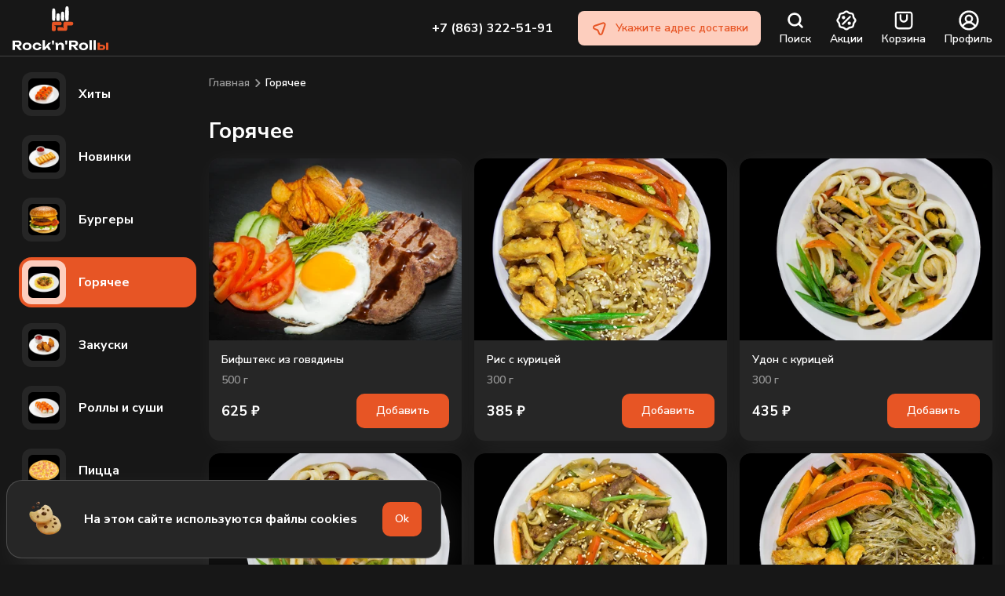

--- FILE ---
content_type: text/html; charset=UTF-8
request_url: https://rocknrolls61.ru/rostov/goryachee/
body_size: 21483
content:
<!DOCTYPE html>
<html lang="ru" prefix="og: http://ogp.me/ns#">
<head>
  <meta name="yandex-verification" content="65fa96fcb751f373" />
  <meta charset="utf-8">
  <meta http-equiv="X-UA-Compatible" content="IE=edge">
  <meta name="viewport" content="width=device-width,initial-scale=1,viewport-fit=cover,user-scalable=0">
  <title>Горячее и Вок из ресторана RocknRolls в Ростове-на-Дону</title><meta name="description" content="Горячее и Вок в меню службы доставки ресторана RocknRolls. Мы работаем в Ростове-на-Дону и Батайске до 3-х часов ночи! Бесплатная доставка от 600 рублей."><link rel="canonical" href="https://rocknrolls61.ru/rostov/goryachee/" >

  <link rel="shortcut icon" type="image/x-icon" href="/favicon.ico">
  <link rel="icon" href="/favicon.svg" type="image/svg+xml">
  <link type="image/png" sizes="192x192" rel="icon" href="/android-icon.png">
  <link sizes="180x180" rel="apple-touch-icon" href="/apple-touch-icon.png">
  <link rel="preconnect" href="https://artkoll001.webim.ru" />
  <link rel="preconnect" href="https://www.googletagmanager.com" />
  <link rel="preconnect" href="https://user36270.clients-cdnnow.ru" />
  <link rel="preconnect" href="https://fonts.googleapis.com" />
  <link rel="preload" href="https://www.google-analytics.com/analytics.js" as="script" />
  <link rel="preload" href="https://mc.yandex.ru/metrika/tag.js" as="script" />
  <link rel="preload" href="https://abt.s3.yandex.net/expjs/latest/exp.js" as="script" />
  <link rel="preload" href="https://artkoll001.webim.ru/js/button.js" as="script" />
  <link rel="preload" fetchpriority="high" as="image" href="/img/icons.svg" type="image/svg+xml" />

<link rel="preload" href="/js/chunk-vendors.e9363358.js" as="script"><link rel="preload" href="/css/main.6afdd5b5.css" as="style"><link rel="preload" href="/js/main.7f5dc455.js" as="script"><link rel="preload" href="/css/pages.fd0183c6.css" as="style"><link rel="preload" href="/js/pages.d71c7d9a.js" as="script"><link rel="stylesheet" href="/css/main.6afdd5b5.css"><link rel="stylesheet" href="/css/pages.fd0183c6.css"></head>
<body>
<div id="app" data-server-rendered="true" class="v-app 
        
        
        
        
        
      "><header class="v-app__header v-app__header--"><div class="v-app-header d-flex align-center py-0 px-2 fill-height container"><button type="button" data-test-id="header-back-button" class="v-button v-app-header__back v-button--small justify-center shrink"><!----><span class="v-button__wrapper" style="opacity:1;"><span class="d-flex"><svg width="24" height="24"><use xlink:href="/img/icons.svg#arrow_24"></use></svg></span><!----><!----><!----></span><!----></button><div class="v-app-header__title d-flex d-sm-none text-center"> Горячее </div><a href="/rostov/" data-test-id="header-logo" class="logo d-sm-flex shrink mr-sm-3 router-link-active d-none-i"><svg viewBox="0 0 122 56" fill="none" xmlns="http://www.w3.org/2000/svg"><path d="M62.774 31.255c-1.387-.008-2.774-.004-4.16-.027-.912-.016-1.224-.272-1.374-1.141a6.866 6.866 0 01-.008-2.212c.136-.88.645-1.29 1.575-1.285 1.386.008 2.773.05 4.16.08.123.002.248.01.37.032.469.083.582.205.63.671.012.12.023.24.02.36-.007.238.138.315.35.318.226.003.417-.049.42-.322l.006-.42c.008-1.639.02-3.278.022-4.918.001-.61.109-1.192.413-1.732.263-.467.644-.774 1.217-.814.371-.027.741-.09 1.112-.09 2.256.002 4.512.018 6.769.028a9.17 9.17 0 011.357.131c.87.134 1.375.578 1.548 1.416.14.679.094 1.354-.216 1.994-.358.739-.937 1.137-1.806 1.131-1.615-.011-3.23-.005-4.844-.005-.145 0-.29 0-.434.004-.15.003-.226.08-.23.224-.002.16-.004.32-.004.48 0 1.319.042 2.639-.03 3.957-.014.239-.035.48-.088.712-.185.814-.737 1.274-1.566 1.425a5.57 5.57 0 01-.987.082c-1.408.002-2.815-.011-4.223-.019v-.06z" fill="#E75525"></path><path d="M50.065 26.116c.008-1.279-.022-2.558.076-3.836.038-.501.116-.994.285-1.468.222-.62.641-.996 1.353-1.062.454-.042.906-.087 1.362-.085 2.028.007 4.057.018 6.085.027.581.003 1.157.06 1.731.14.813.112 1.296.561 1.506 1.314a2.938 2.938 0 01-.17 2.051c-.345.765-.936 1.184-1.837 1.178-2.173-.017-4.347-.014-6.52-.018-.249 0-.497 0-.745.014-.138.007-.328.006-.316.193.01.162.188.11.301.119.165.01.332.002.496.017.623.055.996.343 1.145.925.074.29.117.592.123.89.02 1.099.032 2.199.021 3.298-.01 1.094-.473 1.639-1.572 1.812-.738.117-1.491.123-2.213-.111-.954-.31-1.157-.809-1.14-1.5.033-1.298.022-2.598.03-3.898z" fill="#E75525"></path><path d="M67 9.932c-.004-2.549.073-4.825.291-7.094.044-.456.115-.913.219-1.359.215-.93.958-1.494 1.901-1.479a1.92 1.92 0 011.848 1.501c.11.506.191 1.024.226 1.54.184 2.773.236 5.55.151 8.328-.047 1.538-.061 3.077-.206 4.61-.054.577-.114 1.152-.24 1.72-.086.392-.324.63-.71.752a3.728 3.728 0 01-2.253.024c-.531-.16-.813-.507-.898-1.034a18.704 18.704 0 01-.22-2.205c-.078-1.857-.166-3.714-.108-5.304zM54.542 10.891c-.032 1.939-.081 3.878-.27 5.81a9.56 9.56 0 01-.146.948c-.077.384-.31.637-.713.746-.695.19-1.387.205-2.078 0-.455-.135-.719-.42-.803-.892a14.739 14.739 0 01-.2-1.786 78.09 78.09 0 01.052-9.532c.045-.677.138-1.353.252-2.022.157-.93.8-1.443 1.754-1.451.917-.008 1.627.536 1.81 1.417.15.727.212 1.467.238 2.204.055 1.519.146 3.037.104 4.558zM65.9 12.919c-.034 1.537-.022 3.076-.303 4.597-.144.777-.31.912-1.118 1.033a5.27 5.27 0 01-1.727-.035c-.515-.092-.837-.339-.944-.88-.206-1.046-.232-2.105-.27-3.16-.067-1.897-.011-3.793.236-5.68.016-.12.024-.24.048-.357.258-1.274 1.247-1.854 2.56-1.498.698.19 1.132.6 1.257 1.32.268 1.545.248 3.103.26 4.66zM60.195 13.951c-.041 1.057-.033 2.117-.196 3.167-.203 1.313-.343 1.317-1.46 1.433-.48.05-.95.018-1.42-.049-.76-.107-.951-.278-1.087-1.003-.154-.828-.18-1.668-.213-2.504a22.678 22.678 0 01.232-4.3c.18-1.184.638-1.57 1.892-1.585a3.28 3.28 0 01.68.041c.697.14 1.186.466 1.33 1.221.224 1.188.205 2.384.242 3.58z" fill="#fff"></path><path d="M119.023 46.577H122v9.166h-2.977v-9.166zm-10.677 9.166v-9.166h2.945v8.41l-.928-1.367h3.393c.448 0 .795-.107 1.041-.321.245-.215.368-.52.368-.917 0-.396-.123-.702-.368-.916-.246-.226-.593-.338-1.041-.338h-3.393v-2.026h3.873c.79 0 1.478.14 2.065.418.587.268 1.041.654 1.361 1.158.331.493.496 1.072.496 1.736 0 .665-.165 1.25-.496 1.753-.32.504-.774.895-1.361 1.174-.576.268-1.254.402-2.033.402h-5.922z" fill="#E75525"></path><path d="M103.148 43.362h2.962v12.38h-2.962v-12.38zM97.95 43.362h2.962v12.38h-2.961v-12.38zM90.377 56c-1.153 0-2.161-.204-3.025-.611-.865-.407-1.537-.976-2.017-1.705-.48-.728-.72-1.57-.72-2.524 0-.965.24-1.806.72-2.524.48-.73 1.152-1.298 2.017-1.705.875-.407 1.883-.61 3.025-.61 1.152 0 2.16.203 3.025.61.875.407 1.553.976 2.033 1.705.48.718.72 1.56.72 2.524 0 .965-.24 1.812-.72 2.54-.48.719-1.158 1.282-2.033 1.689-.864.407-1.873.611-3.025.611zm0-2.251c.587 0 1.083-.102 1.489-.306.416-.214.73-.514.944-.9.224-.386.336-.847.336-1.383s-.112-.997-.336-1.383a2.105 2.105 0 00-.944-.884c-.406-.215-.902-.322-1.49-.322-.565 0-1.056.107-1.472.322a2.2 2.2 0 00-.96.884c-.224.386-.336.847-.336 1.383s.112.997.336 1.383a2.3 2.3 0 00.96.9c.416.204.907.306 1.473.306zM74.041 48.99h4.499c.565 0 1.013-.13 1.344-.387.331-.267.496-.637.496-1.109s-.165-.836-.496-1.093c-.33-.268-.779-.402-1.344-.402h-4.93l1.36-1.496v11.24h-3.025v-12.06h6.995c.896 0 1.68.16 2.353.483.672.321 1.195.766 1.569 1.334.373.568.56 1.233.56 1.994 0 .75-.187 1.41-.56 1.978-.374.568-.897 1.013-1.57 1.334-.671.322-1.456.483-2.352.483h-4.898v-2.3zm1.937 1.109h3.41l4.418 5.644H80.3l-4.322-5.644zM66.876 43.683h2.945l-.576 5.13h-1.793l-.576-5.13zM54.454 46.577h2.961l.592 3.57v5.596H55.03v-6.046l-.576-3.12zm6.963-.257c.875 0 1.616.177 2.225.53a3.364 3.364 0 011.408 1.48c.331.643.497 1.41.497 2.3v5.113h-2.978V51.08c0-.761-.186-1.335-.56-1.72-.373-.398-.907-.596-1.6-.596-.492 0-.918.107-1.281.322-.352.203-.63.498-.833.884-.192.375-.288.826-.288 1.35l-.944-.498c.117-.975.379-1.795.784-2.46.416-.664.929-1.168 1.537-1.511a4.025 4.025 0 012.033-.53zM50.025 43.683h2.945l-.576 5.13h-1.793l-.576-5.13zM41.325 53.315l-.817-.273 5.235-6.465h3.185l-7.892 9.166h-2.673V43.362h2.962v9.953zm1.825-2.058l2.209-1.624 3.81 6.11H45.79l-2.641-4.486zM36.667 51.932a3.867 3.867 0 01-.896 2.122c-.502.611-1.153 1.088-1.953 1.431-.79.343-1.68.515-2.673.515-1.1 0-2.07-.204-2.914-.611-.843-.407-1.499-.976-1.969-1.705-.47-.728-.704-1.57-.704-2.524s.235-1.795.704-2.524c.47-.73 1.126-1.298 1.97-1.705.842-.407 1.814-.61 2.913-.61.992 0 1.883.17 2.673.514.8.343 1.451.82 1.953 1.43.512.601.81 1.309.896 2.123h-2.961c-.118-.59-.411-1.04-.88-1.35-.46-.311-1.02-.467-1.681-.467-.523 0-.982.102-1.377.306a2.165 2.165 0 00-.896.884c-.214.386-.32.852-.32 1.399s.106 1.013.32 1.399c.213.386.512.68.896.884.395.204.854.306 1.377.306.672 0 1.238-.16 1.696-.483.46-.332.747-.777.865-1.334h2.961zM18.432 56c-1.152 0-2.16-.204-3.025-.611-.864-.407-1.537-.976-2.017-1.705-.48-.728-.72-1.57-.72-2.524 0-.965.24-1.806.72-2.524.48-.73 1.152-1.298 2.017-1.705.875-.407 1.884-.61 3.025-.61 1.153 0 2.161.203 3.026.61.875.407 1.552.976 2.033 1.705.48.718.72 1.56.72 2.524 0 .965-.24 1.812-.72 2.54-.48.719-1.158 1.282-2.033 1.689-.865.407-1.873.611-3.026.611zm0-2.251c.587 0 1.084-.102 1.489-.306.416-.214.731-.514.944-.9.225-.386.337-.847.337-1.383s-.113-.997-.337-1.383a2.105 2.105 0 00-.944-.884c-.405-.215-.902-.322-1.489-.322-.565 0-1.056.107-1.472.322a2.2 2.2 0 00-.96.884c-.225.386-.337.847-.337 1.383s.112.997.336 1.383a2.3 2.3 0 00.96.9c.417.204.908.306 1.473.306zM2.097 48.99h4.498c.566 0 1.014-.13 1.345-.387.33-.267.496-.637.496-1.109s-.166-.836-.496-1.093c-.331-.268-.78-.402-1.345-.402h-4.93l1.36-1.496v11.24H0v-12.06h6.995c.897 0 1.681.16 2.353.483.673.321 1.195.766 1.569 1.334.373.568.56 1.233.56 1.994 0 .75-.187 1.41-.56 1.978-.373.568-.896 1.013-1.569 1.334-.672.322-1.456.483-2.353.483H2.097v-2.3zm1.937 1.109h3.41l4.417 5.644H8.356l-4.322-5.644z" fill="#fff"></path></svg></a><button type="button" data-test-id="header-menu-button" class="v-button d-none-i d-sm-flex d-md-none mr-3 v-button--menu justify-center shrink"><!----><span class="v-button__wrapper" style="opacity:1;"><!----><span class="v-button__burger mr-1"><span></span><span></span><span></span></span><!----><span class="v-button__value"> Наше меню </span></span><!----></button><div role="separator" class="v-spacer"></div><div class="main-phone d-none-i d-md-flex align-end flex-column mr-4"><a href="tel:+78633225191" data-test-id="header-phone-link" class="main-phone__link"> +7 (863) 322-51-91 </a></div><div class="d-none-i d-md-flex pos-relative mr-3"><a href="/rostov/delivery/" data-test-id="address-button" class="v-address-button"><svg class="v-address-button__icon shrink mr-1"><use xlink:href="/img/icons.svg#navigation_24"></use></svg><div class="d-flex flex-column justify-space-between align-center fill-width"><span class="v-address-button__text">Укажите адрес доставки</span><!----></div></a><!----></div><div class="v-app-header__profile-link d-none" style="display:none;"><button type="button" data-test-id="header-cabinet-button" class="v-button v-button--small justify-center shrink"><!----><span class="v-button__wrapper" style="opacity:1;"><span class="d-flex"><svg height="24" width="24"><use xlink:href="/img/icons.svg#edit_24"></use></svg></span><!----><!----><!----></span><!----></button></div><button type="button" data-test-id="header-search-icon-button" class="v-button v-app-header__button--search d-none-i v-button--small justify-center shrink"><!----><span class="v-button__wrapper" style="opacity:1;"><span class="d-flex"><svg height="24" width="24"><use xlink:href="/img/icons.svg#search_32"></use></svg></span><!----><!----><!----></span><!----></button><button data-test-id="header-search-button" class="v-app-header__button d-none d-sm-flex mr-sm-3"><span class="v-app-header__button-picture"><svg><use xlink:href="/img/icons.svg#search_32"></use></svg></span><span class="d-none d-sm-inline">Поиск</span></button><button data-test-id="header-actions-button" class="v-app-header__button d-none d-sm-flex mr-3"><span class="v-app-header__button-picture"><svg><use xlink:href="/img/icons.svg#sale_32"></use></svg></span> Акции </button><button data-test-id="header-basket-btn" class="v-app-header__button d-none d-sm-flex mr-3"><span class="v-app-header__button-picture"><svg><use xlink:href="/img/icons.svg#shop_32"></use></svg><!----></span> Корзина </button><button data-test-id="header-profile-btn" class="v-app-header__button d-none d-sm-flex"><span class="v-app-header__button-picture"><svg><use xlink:href="/img/icons.svg#user_32"></use></svg></span> Профиль </button></div></header><aside class="v-app__side"></aside><div class="v-app__mobile"><div class="v-app-mobile d-flex fill-height align-center justify-space-around"><a href="/rostov/" data-test-id="mobile-main-link" class="router-link-active"><svg height="24" width="24"><use xlink:href="/img/icons.svg?91#catlery_24"></use></svg><span class="mt-1">Меню</span></a><a href="/rostov/actions/" data-test-id="mobile-actions-link"><svg height="24" width="24"><use xlink:href="/img/icons.svg#sale_24"></use></svg><span class="mt-1">Акции</span></a><a href="/cabinet/" data-test-id="mobile-cabinet-link"><svg height="24" width="24"><use xlink:href="/img/icons.svg#user_32"></use></svg><span class="mt-1">Профиль</span></a><button data-test-id="mobile-cart-button"><span class="d-flex pos-relative"><svg height="24" width="24"><use xlink:href="/img/icons.svg#shop_24"></use></svg><!----></span><span class="mt-1">Корзина</span></button></div></div><!----><!----><!----><!----><!----><!----><!----><!----><!----><!----><!----><!----><!----><!----><div class="v-app__wrapper"><main class="v-app__content"><!----><div class="d-flex align-start pd-0 fill-height container"><div class="v-sticky-categories-tabs align-start shrink no-scroll pl-3 pt-2 pb-8"><div class="v-sticky-categories-tabs__content fill-width"><nav class="v-categories-tabs d-block fill-width"><ul class="v-categories-tabs__collection d-flex flex-column fill-width"><li class="v-categories-tabs__item fill-width"><a href="/rostov/hits/" data-test-id="categories-tabs-item-hits" class="v-categories-tabs__link d-flex align-center"><div class="v-categories-tabs__icon shrink mr-2"><div class="v-dish-image fill-width shrink v-dish-image--no-loader"><div class="v-images-chunks" style="position:relative;"><div class="v-image"><div class="v-image__inner" style="padding-bottom:100%;"><!----><picture><source srcset="https://user36270.clients-cdnnow.ru/1720439698149-200x200.webp 1x, https://user36270.clients-cdnnow.ru/1720439698149-180x180@2x.webp 2x" type="image/webp"><source srcset="https://user36270.clients-cdnnow.ru/1720439698149-200x200.jpeg 1x, https://user36270.clients-cdnnow.ru/1720439698149-180x180@2x.jpeg 2x" type="image/jpeg"><img src="https://user36270.clients-cdnnow.ru/1720439698149-200x200.jpeg" alt="Хиты" loading="lazy"></picture><!----><!----></div><div class="v-image__content"><!----><!----></div></div></div></div></div> Хиты </a></li><li class="v-categories-tabs__item fill-width"><a href="/rostov/new/" data-test-id="categories-tabs-item-new" class="v-categories-tabs__link d-flex align-center"><div class="v-categories-tabs__icon shrink mr-2"><div class="v-dish-image fill-width shrink v-dish-image--no-loader"><div class="v-images-chunks" style="position:relative;"><div class="v-image"><div class="v-image__inner" style="padding-bottom:100%;"><!----><picture><source srcset="https://user36270.clients-cdnnow.ru/1720439720550-200x200.webp 1x, https://user36270.clients-cdnnow.ru/1720439720550-180x180@2x.webp 2x" type="image/webp"><source srcset="https://user36270.clients-cdnnow.ru/1720439720550-200x200.jpeg 1x, https://user36270.clients-cdnnow.ru/1720439720550-180x180@2x.jpeg 2x" type="image/jpeg"><img src="https://user36270.clients-cdnnow.ru/1720439720550-200x200.jpeg" alt="Новинки" loading="lazy"></picture><!----><!----></div><div class="v-image__content"><!----><!----></div></div></div></div></div> Новинки </a></li><li class="v-categories-tabs__item fill-width"><a href="/rostov/burgers/" data-test-id="categories-tabs-item-burgers" class="v-categories-tabs__link d-flex align-center"><div class="v-categories-tabs__icon shrink mr-2"><div class="v-dish-image fill-width shrink v-dish-image--no-loader"><div class="v-images-chunks" style="position:relative;"><div class="v-image"><div class="v-image__inner" style="padding-bottom:100%;"><!----><picture><source srcset="https://user36270.clients-cdnnow.ru/1720439926051-200x200.webp 1x, https://user36270.clients-cdnnow.ru/1720439926051-180x180@2x.webp 2x" type="image/webp"><source srcset="https://user36270.clients-cdnnow.ru/1720439926051-200x200.jpeg 1x, https://user36270.clients-cdnnow.ru/1720439926051-180x180@2x.jpeg 2x" type="image/jpeg"><img src="https://user36270.clients-cdnnow.ru/1720439926051-200x200.jpeg" alt="Бургеры" loading="lazy"></picture><!----><!----></div><div class="v-image__content"><!----><!----></div></div></div></div></div> Бургеры </a></li><li class="v-categories-tabs__item fill-width"><a href="/rostov/goryachee/" aria-current="page" data-test-id="categories-tabs-item-goryachee" class="v-categories-tabs__link d-flex align-center v-categories-tabs__link--active"><div class="v-categories-tabs__icon shrink mr-2"><div class="v-dish-image fill-width shrink v-dish-image--no-loader"><div class="v-images-chunks" style="position:relative;"><div class="v-image"><div class="v-image__inner" style="padding-bottom:100%;"><!----><picture><source srcset="https://user36270.clients-cdnnow.ru/1720439952330-200x200.webp 1x, https://user36270.clients-cdnnow.ru/1720439952330-180x180@2x.webp 2x" type="image/webp"><source srcset="https://user36270.clients-cdnnow.ru/1720439952330-200x200.jpeg 1x, https://user36270.clients-cdnnow.ru/1720439952330-180x180@2x.jpeg 2x" type="image/jpeg"><img src="https://user36270.clients-cdnnow.ru/1720439952330-200x200.jpeg" alt="Горячее" loading="lazy"></picture><!----><!----></div><div class="v-image__content"><!----><!----></div></div></div></div></div> Горячее </a></li><li class="v-categories-tabs__item fill-width"><a href="/rostov/zakuski/" data-test-id="categories-tabs-item-zakuski" class="v-categories-tabs__link d-flex align-center"><div class="v-categories-tabs__icon shrink mr-2"><div class="v-dish-image fill-width shrink v-dish-image--no-loader"><div class="v-images-chunks" style="position:relative;"><div class="v-image"><div class="v-image__inner" style="padding-bottom:100%;"><!----><picture><source srcset="https://user36270.clients-cdnnow.ru/1720439989692-200x200.webp 1x, https://user36270.clients-cdnnow.ru/1720439989692-180x180@2x.webp 2x" type="image/webp"><source srcset="https://user36270.clients-cdnnow.ru/1720439989692-200x200.jpeg 1x, https://user36270.clients-cdnnow.ru/1720439989692-180x180@2x.jpeg 2x" type="image/jpeg"><img src="https://user36270.clients-cdnnow.ru/1720439989692-200x200.jpeg" alt="Закуски" loading="lazy"></picture><!----><!----></div><div class="v-image__content"><!----><!----></div></div></div></div></div> Закуски </a></li><li class="v-categories-tabs__item fill-width"><a href="/rostov/rolls-sushi/" data-test-id="categories-tabs-item-rolls-sushi" class="v-categories-tabs__link d-flex align-center"><div class="v-categories-tabs__icon shrink mr-2"><div class="v-dish-image fill-width shrink v-dish-image--no-loader"><div class="v-images-chunks" style="position:relative;"><div class="v-image"><div class="v-image__inner" style="padding-bottom:100%;"><!----><picture><source srcset="https://user36270.clients-cdnnow.ru/1720440018532-200x200.webp 1x, https://user36270.clients-cdnnow.ru/1720440018532-180x180@2x.webp 2x" type="image/webp"><source srcset="https://user36270.clients-cdnnow.ru/1720440018532-200x200.jpeg 1x, https://user36270.clients-cdnnow.ru/1720440018532-180x180@2x.jpeg 2x" type="image/jpeg"><img src="https://user36270.clients-cdnnow.ru/1720440018532-200x200.jpeg" alt="Роллы и суши" loading="lazy"></picture><!----><!----></div><div class="v-image__content"><!----><!----></div></div></div></div></div> Роллы и суши </a></li><li class="v-categories-tabs__item fill-width"><a href="/rostov/pizza/" data-test-id="categories-tabs-item-pizza" class="v-categories-tabs__link d-flex align-center"><div class="v-categories-tabs__icon shrink mr-2"><div class="v-dish-image fill-width shrink v-dish-image--no-loader"><div class="v-images-chunks" style="position:relative;"><div class="v-image"><div class="v-image__inner" style="padding-bottom:100%;"><!----><picture><source srcset="https://user36270.clients-cdnnow.ru/1720440044168-200x200.webp 1x, https://user36270.clients-cdnnow.ru/1720440044168-180x180@2x.webp 2x" type="image/webp"><source srcset="https://user36270.clients-cdnnow.ru/1720440044168-200x200.jpeg 1x, https://user36270.clients-cdnnow.ru/1720440044168-180x180@2x.jpeg 2x" type="image/jpeg"><img src="https://user36270.clients-cdnnow.ru/1720440044168-200x200.jpeg" alt="Пицца" loading="lazy"></picture><!----><!----></div><div class="v-image__content"><!----><!----></div></div></div></div></div> Пицца </a></li><li class="v-categories-tabs__item fill-width"><a href="/rostov/salads/" data-test-id="categories-tabs-item-salads" class="v-categories-tabs__link d-flex align-center"><div class="v-categories-tabs__icon shrink mr-2"><div class="v-dish-image fill-width shrink v-dish-image--no-loader"><div class="v-images-chunks" style="position:relative;"><div class="v-image"><div class="v-image__inner" style="padding-bottom:100%;"><!----><picture><source srcset="https://user36270.clients-cdnnow.ru/1720440064553-200x200.webp 1x, https://user36270.clients-cdnnow.ru/1720440064553-180x180@2x.webp 2x" type="image/webp"><source srcset="https://user36270.clients-cdnnow.ru/1720440064553-200x200.jpeg 1x, https://user36270.clients-cdnnow.ru/1720440064553-180x180@2x.jpeg 2x" type="image/jpeg"><img src="https://user36270.clients-cdnnow.ru/1720440064553-200x200.jpeg" alt="Салаты" loading="lazy"></picture><!----><!----></div><div class="v-image__content"><!----><!----></div></div></div></div></div> Салаты </a></li><li class="v-categories-tabs__item fill-width"><a href="/rostov/soups/" data-test-id="categories-tabs-item-soups" class="v-categories-tabs__link d-flex align-center"><div class="v-categories-tabs__icon shrink mr-2"><div class="v-dish-image fill-width shrink v-dish-image--no-loader"><div class="v-images-chunks" style="position:relative;"><div class="v-image"><div class="v-image__inner" style="padding-bottom:100%;"><!----><picture><source srcset="https://user36270.clients-cdnnow.ru/1720440092548-200x200.webp 1x, https://user36270.clients-cdnnow.ru/1720440092548-180x180@2x.webp 2x" type="image/webp"><source srcset="https://user36270.clients-cdnnow.ru/1720440092548-200x200.jpeg 1x, https://user36270.clients-cdnnow.ru/1720440092548-180x180@2x.jpeg 2x" type="image/jpeg"><img src="https://user36270.clients-cdnnow.ru/1720440092548-200x200.jpeg" alt="Супы" loading="lazy"></picture><!----><!----></div><div class="v-image__content"><!----><!----></div></div></div></div></div> Супы </a></li><li class="v-categories-tabs__item fill-width"><a href="/rostov/nabory/" data-test-id="categories-tabs-item-nabory" class="v-categories-tabs__link d-flex align-center"><div class="v-categories-tabs__icon shrink mr-2"><div class="v-dish-image fill-width shrink v-dish-image--no-loader"><div class="v-images-chunks" style="position:relative;"><div class="v-image"><div class="v-image__inner" style="padding-bottom:100%;"><!----><picture><source srcset="https://user36270.clients-cdnnow.ru/1720440116683-200x200.webp 1x, https://user36270.clients-cdnnow.ru/1720440116683-180x180@2x.webp 2x" type="image/webp"><source srcset="https://user36270.clients-cdnnow.ru/1720440116683-200x200.jpeg 1x, https://user36270.clients-cdnnow.ru/1720440116683-180x180@2x.jpeg 2x" type="image/jpeg"><img src="https://user36270.clients-cdnnow.ru/1720440116683-200x200.jpeg" alt="Наборы и сеты" loading="lazy"></picture><!----><!----></div><div class="v-image__content"><!----><!----></div></div></div></div></div> Наборы и сеты </a></li><li class="v-categories-tabs__item fill-width"><a href="/rostov/desert/" data-test-id="categories-tabs-item-desert" class="v-categories-tabs__link d-flex align-center"><div class="v-categories-tabs__icon shrink mr-2"><div class="v-dish-image fill-width shrink v-dish-image--no-loader"><div class="v-images-chunks" style="position:relative;"><div class="v-image"><div class="v-image__inner" style="padding-bottom:100%;"><!----><picture><source srcset="https://user36270.clients-cdnnow.ru/1720440138723-200x200.webp 1x, https://user36270.clients-cdnnow.ru/1720440138723-180x180@2x.webp 2x" type="image/webp"><source srcset="https://user36270.clients-cdnnow.ru/1720440138723-200x200.jpeg 1x, https://user36270.clients-cdnnow.ru/1720440138723-180x180@2x.jpeg 2x" type="image/jpeg"><img src="https://user36270.clients-cdnnow.ru/1720440138723-200x200.jpeg" alt="Десерты" loading="lazy"></picture><!----><!----></div><div class="v-image__content"><!----><!----></div></div></div></div></div> Десерты </a></li><li class="v-categories-tabs__item fill-width"><a href="/rostov/napitki/" data-test-id="categories-tabs-item-napitki" class="v-categories-tabs__link d-flex align-center"><div class="v-categories-tabs__icon shrink mr-2"><div class="v-dish-image fill-width shrink v-dish-image--no-loader"><div class="v-images-chunks" style="position:relative;"><div class="v-image"><div class="v-image__inner" style="padding-bottom:100%;"><!----><picture><source srcset="https://user36270.clients-cdnnow.ru/1720440167431-200x200.webp 1x, https://user36270.clients-cdnnow.ru/1720440167431-180x180@2x.webp 2x" type="image/webp"><source srcset="https://user36270.clients-cdnnow.ru/1720440167431-200x200.jpeg 1x, https://user36270.clients-cdnnow.ru/1720440167431-180x180@2x.jpeg 2x" type="image/jpeg"><img src="https://user36270.clients-cdnnow.ru/1720440167431-200x200.jpeg" alt="Напитки" loading="lazy"></picture><!----><!----></div><div class="v-image__content"><!----><!----></div></div></div></div></div> Напитки </a></li><li class="v-categories-tabs__item fill-width"><a href="/rostov/sousy/" data-test-id="categories-tabs-item-sousy" class="v-categories-tabs__link d-flex align-center"><div class="v-categories-tabs__icon shrink mr-2"><div class="v-dish-image fill-width shrink v-dish-image--no-loader"><div class="v-images-chunks" style="position:relative;"><div class="v-image"><div class="v-image__inner" style="padding-bottom:100%;"><!----><picture><source srcset="https://user36270.clients-cdnnow.ru/1720440186994-200x200.webp 1x, https://user36270.clients-cdnnow.ru/1720440186994-180x180@2x.webp 2x" type="image/webp"><source srcset="https://user36270.clients-cdnnow.ru/1720440186994-200x200.jpeg 1x, https://user36270.clients-cdnnow.ru/1720440186994-180x180@2x.jpeg 2x" type="image/jpeg"><img src="https://user36270.clients-cdnnow.ru/1720440186994-200x200.jpeg" alt="Соусы" loading="lazy"></picture><!----><!----></div><div class="v-image__content"><!----><!----></div></div></div></div></div> Соусы </a></li></ul></nav></div></div><div class="menu fill-width fill-height grow-1 pb-2 pt-sm-2 pb-sm-16"><div class="menu__wrapper d-flex flex-column"><div class="v-bread d-none d-sm-flex align-center px-2 mb-3 mb-md-4 mt-md-1"><a href="/rostov/" data-test-id="menu-bread-link-home" class="v-bread__link router-link-active"> Главная </a><svg><use xlink:href="/img/icons.svg#arrow_24"></use></svg><span class="v-bread__link">Горячее</span></div><div class="stiky-address-button d-sm-none pd-2"><a href="/rostov/delivery/" data-test-id="address-button" class="v-address-button fill-width"><svg class="v-address-button__icon shrink mr-1"><use xlink:href="/img/icons.svg#navigation_24"></use></svg><div class="d-flex flex-column justify-space-between align-center fill-width"><span class="v-address-button__text">Укажите адрес доставки</span><!----></div></a></div><!----><div class="d-none d-sm-flex px-2 mb-2"><h1>Горячее</h1></div><div class="px-2"><div class="v-dishes row"><div class="v-dishes--item col col-6 col-xs-6 col-sm-4 col-md-4 col-lg-3"><div class="dish d-flex flex-column v-card elevation-none"><div class="d-flex flex-column grow-1"><div class="dish__picture"><a href="/rostov/goryachee/beefsteks/" data-test-id="dish-item-image-link"><div class="v-dish-image fill-width"><div class="v-images-chunks" style="position:relative;"><div class="v-image"><div class="v-image__inner" style="padding-bottom:72.072%;"><!----><!----><picture><source srcset="https://user36270.clients-cdnnow.ru/1608733725791-400x289.webp 1x, https://user36270.clients-cdnnow.ru/1608733725791-300x217@2x.webp 2x" type="image/webp" media="(min-width: 1024px)"><source srcset="https://user36270.clients-cdnnow.ru/1608733725791-400x289.jpeg 1x, https://user36270.clients-cdnnow.ru/1608733725791-300x217@2x.jpeg 2x" type="image/jpeg" media="(min-width: 1024px)"><source srcset="https://user36270.clients-cdnnow.ru/1608733725791-320x231.webp 1x, https://user36270.clients-cdnnow.ru/1608733725791-220x159@2x.webp 2x" type="image/webp" media="(min-width: 770px)"><source srcset="https://user36270.clients-cdnnow.ru/1608733725791-320x231.jpeg 1x, https://user36270.clients-cdnnow.ru/1608733725791-220x159@2x.jpeg 2x" type="image/jpeg" media="(min-width: 770px)"><source srcset="https://user36270.clients-cdnnow.ru/1608733725791-650x469.webp 1x, https://user36270.clients-cdnnow.ru/1608733725791-450x325@2x.webp 2x" type="image/webp" media="(min-width: 550px)"><source srcset="https://user36270.clients-cdnnow.ru/1608733725791-650x469.jpeg 1x, https://user36270.clients-cdnnow.ru/1608733725791-450x325@2x.jpeg 2x" type="image/jpeg" media="(min-width: 550px)"><source srcset="https://user36270.clients-cdnnow.ru/1608733725791-450x325.webp 1x, https://user36270.clients-cdnnow.ru/1608733725791-300x217@2x.webp 2x" type="image/webp" media="(min-width: 400px)"><source srcset="https://user36270.clients-cdnnow.ru/1608733725791-450x325.jpeg 1x, https://user36270.clients-cdnnow.ru/1608733725791-300x217@2x.jpeg 2x" type="image/jpeg" media="(min-width: 400px)"><source srcset="https://user36270.clients-cdnnow.ru/1608733725791-350x253.webp 1x, https://user36270.clients-cdnnow.ru/1608733725791-250x181@2x.webp 2x" type="image/webp"><source srcset="https://user36270.clients-cdnnow.ru/1608733725791-350x253.jpeg 1x, https://user36270.clients-cdnnow.ru/1608733725791-250x181@2x.jpeg 2x" type="image/jpeg"><img src="https://user36270.clients-cdnnow.ru/1608733725791-350x253.jpeg" alt="Бифштекс из говядины" loading="lazy"></picture><!----></div><div class="v-image__content"><!----><!----></div></div></div></div></a></div><div class="grow-1 mt-1 mt-sm-2 pd-0 v-card__text"><div class="d-flex fill-height fill-width"><a href="/rostov/goryachee/beefsteks/" data-test-id="dish-item-link" class="d-flex flex-column fill-height fill-width px-1 py-0 px-sm-2"><h3 class="dish__name">Бифштекс из говядины</h3><div role="separator" class="v-spacer"></div><div class="d-flex align-center mt-1"><!----><!----><span class="dish__profit" style="display:none;"> Выгода 0₽! </span></div><div class="dish__mobile-total d-flex align-center mt-1" style="display:none;"><span class="dish__mobile-total-price shrink"><span class="v-prices d-flex flex-column align-start v-prices--mobile"><span class="v-prices__price no-wrap"><span class="v-prices__price-before" style="display:none;">  </span> 0 <span class="price--abb">₽</span></span><span class="v-prices__base no-wrap" style="display:none;"> NaN ₽ </span></span></span><span class="dish__mobile-total-label pl-1">Цена в приложении</span></div></a></div></div><div class="align-center fill-width pd-1 px-sm-2 pb-sm-2 v-card__actions d-flex align-center"><div><span class="v-prices d-flex flex-column align-start mr-1"><span class="v-prices__price no-wrap"><span class="v-prices__price-before" style="display:none;">  </span> 625 <span class="price--abb">₽</span></span><span class="v-prices__base no-wrap" style="display:none;"> 625 ₽ </span></span></div><span class="dish__not-available pr-1" style="display:none;"> Временно не доставляем </span><div role="separator" class="v-spacer"></div><button type="button" data-test-id="dish-item-submit-button-0" class="v-button v-button--dish justify-center"><!----><span class="v-button__wrapper" style="opacity:1;"><!----><!----><svg width="24" height="24" class="d-sm-none"><use xlink:href="/img/icons.svg#plus_24"></use></svg><span class="v-button__value d-none d-sm-inline"> Добавить </span></span><!----></button></div></div></div></div><div class="v-dishes--item col col-6 col-xs-6 col-sm-4 col-md-4 col-lg-3"><div class="dish d-flex flex-column v-card elevation-none"><div class="d-flex flex-column grow-1"><div class="dish__picture"><a href="/rostov/goryachee/ris-kura/" data-test-id="dish-item-image-link"><div class="v-dish-image fill-width"><div class="v-images-chunks" style="position:relative;"><div class="v-image"><div class="v-image__inner" style="padding-bottom:72.072%;"><!----><!----><picture><source srcset="https://user36270.clients-cdnnow.ru/1609344848499-400x289.webp 1x, https://user36270.clients-cdnnow.ru/1609344848499-300x217@2x.webp 2x" type="image/webp" media="(min-width: 1024px)"><source srcset="https://user36270.clients-cdnnow.ru/1609344848499-400x289.jpeg 1x, https://user36270.clients-cdnnow.ru/1609344848499-300x217@2x.jpeg 2x" type="image/jpeg" media="(min-width: 1024px)"><source srcset="https://user36270.clients-cdnnow.ru/1609344848499-320x231.webp 1x, https://user36270.clients-cdnnow.ru/1609344848499-220x159@2x.webp 2x" type="image/webp" media="(min-width: 770px)"><source srcset="https://user36270.clients-cdnnow.ru/1609344848499-320x231.jpeg 1x, https://user36270.clients-cdnnow.ru/1609344848499-220x159@2x.jpeg 2x" type="image/jpeg" media="(min-width: 770px)"><source srcset="https://user36270.clients-cdnnow.ru/1609344848499-650x469.webp 1x, https://user36270.clients-cdnnow.ru/1609344848499-450x325@2x.webp 2x" type="image/webp" media="(min-width: 550px)"><source srcset="https://user36270.clients-cdnnow.ru/1609344848499-650x469.jpeg 1x, https://user36270.clients-cdnnow.ru/1609344848499-450x325@2x.jpeg 2x" type="image/jpeg" media="(min-width: 550px)"><source srcset="https://user36270.clients-cdnnow.ru/1609344848499-450x325.webp 1x, https://user36270.clients-cdnnow.ru/1609344848499-300x217@2x.webp 2x" type="image/webp" media="(min-width: 400px)"><source srcset="https://user36270.clients-cdnnow.ru/1609344848499-450x325.jpeg 1x, https://user36270.clients-cdnnow.ru/1609344848499-300x217@2x.jpeg 2x" type="image/jpeg" media="(min-width: 400px)"><source srcset="https://user36270.clients-cdnnow.ru/1609344848499-350x253.webp 1x, https://user36270.clients-cdnnow.ru/1609344848499-250x181@2x.webp 2x" type="image/webp"><source srcset="https://user36270.clients-cdnnow.ru/1609344848499-350x253.jpeg 1x, https://user36270.clients-cdnnow.ru/1609344848499-250x181@2x.jpeg 2x" type="image/jpeg"><img src="https://user36270.clients-cdnnow.ru/1609344848499-350x253.jpeg" alt="Рис с курицей" loading="lazy"></picture><!----></div><div class="v-image__content"><!----><!----></div></div></div></div></a></div><div class="grow-1 mt-1 mt-sm-2 pd-0 v-card__text"><div class="d-flex fill-height fill-width"><a href="/rostov/goryachee/ris-kura/" data-test-id="dish-item-link" class="d-flex flex-column fill-height fill-width px-1 py-0 px-sm-2"><h3 class="dish__name">Рис с курицей</h3><div role="separator" class="v-spacer"></div><div class="d-flex align-center mt-1"><!----><!----><span class="dish__profit" style="display:none;"> Выгода 0₽! </span></div><div class="dish__mobile-total d-flex align-center mt-1" style="display:none;"><span class="dish__mobile-total-price shrink"><span class="v-prices d-flex flex-column align-start v-prices--mobile"><span class="v-prices__price no-wrap"><span class="v-prices__price-before" style="display:none;">  </span> 0 <span class="price--abb">₽</span></span><span class="v-prices__base no-wrap" style="display:none;"> NaN ₽ </span></span></span><span class="dish__mobile-total-label pl-1">Цена в приложении</span></div></a></div></div><div class="align-center fill-width pd-1 px-sm-2 pb-sm-2 v-card__actions d-flex align-center"><div><span class="v-prices d-flex flex-column align-start mr-1"><span class="v-prices__price no-wrap"><span class="v-prices__price-before" style="display:none;">  </span> 385 <span class="price--abb">₽</span></span><span class="v-prices__base no-wrap" style="display:none;"> 385 ₽ </span></span></div><span class="dish__not-available pr-1" style="display:none;"> Временно не доставляем </span><div role="separator" class="v-spacer"></div><button type="button" data-test-id="dish-item-submit-button-1" class="v-button v-button--dish justify-center"><!----><span class="v-button__wrapper" style="opacity:1;"><!----><!----><svg width="24" height="24" class="d-sm-none"><use xlink:href="/img/icons.svg#plus_24"></use></svg><span class="v-button__value d-none d-sm-inline"> Добавить </span></span><!----></button></div></div></div></div><div class="v-dishes--item col col-6 col-xs-6 col-sm-4 col-md-4 col-lg-3"><div class="dish d-flex flex-column v-card elevation-none"><div class="d-flex flex-column grow-1"><div class="dish__picture"><a href="/rostov/goryachee/udon-kura/" data-test-id="dish-item-image-link"><div class="v-dish-image fill-width"><div class="v-images-chunks" style="position:relative;"><div class="v-image"><div class="v-image__inner" style="padding-bottom:72.072%;"><!----><!----><picture><source srcset="https://user36270.clients-cdnnow.ru/1608737227354-400x289.webp 1x, https://user36270.clients-cdnnow.ru/1608737227354-300x217@2x.webp 2x" type="image/webp" media="(min-width: 1024px)"><source srcset="https://user36270.clients-cdnnow.ru/1608737227354-400x289.jpeg 1x, https://user36270.clients-cdnnow.ru/1608737227354-300x217@2x.jpeg 2x" type="image/jpeg" media="(min-width: 1024px)"><source srcset="https://user36270.clients-cdnnow.ru/1608737227354-320x231.webp 1x, https://user36270.clients-cdnnow.ru/1608737227354-220x159@2x.webp 2x" type="image/webp" media="(min-width: 770px)"><source srcset="https://user36270.clients-cdnnow.ru/1608737227354-320x231.jpeg 1x, https://user36270.clients-cdnnow.ru/1608737227354-220x159@2x.jpeg 2x" type="image/jpeg" media="(min-width: 770px)"><source srcset="https://user36270.clients-cdnnow.ru/1608737227354-650x469.webp 1x, https://user36270.clients-cdnnow.ru/1608737227354-450x325@2x.webp 2x" type="image/webp" media="(min-width: 550px)"><source srcset="https://user36270.clients-cdnnow.ru/1608737227354-650x469.jpeg 1x, https://user36270.clients-cdnnow.ru/1608737227354-450x325@2x.jpeg 2x" type="image/jpeg" media="(min-width: 550px)"><source srcset="https://user36270.clients-cdnnow.ru/1608737227354-450x325.webp 1x, https://user36270.clients-cdnnow.ru/1608737227354-300x217@2x.webp 2x" type="image/webp" media="(min-width: 400px)"><source srcset="https://user36270.clients-cdnnow.ru/1608737227354-450x325.jpeg 1x, https://user36270.clients-cdnnow.ru/1608737227354-300x217@2x.jpeg 2x" type="image/jpeg" media="(min-width: 400px)"><source srcset="https://user36270.clients-cdnnow.ru/1608737227354-350x253.webp 1x, https://user36270.clients-cdnnow.ru/1608737227354-250x181@2x.webp 2x" type="image/webp"><source srcset="https://user36270.clients-cdnnow.ru/1608737227354-350x253.jpeg 1x, https://user36270.clients-cdnnow.ru/1608737227354-250x181@2x.jpeg 2x" type="image/jpeg"><img src="https://user36270.clients-cdnnow.ru/1608737227354-350x253.jpeg" alt="Удон с курицей" loading="lazy"></picture><!----></div><div class="v-image__content"><!----><!----></div></div></div></div></a></div><div class="grow-1 mt-1 mt-sm-2 pd-0 v-card__text"><div class="d-flex fill-height fill-width"><a href="/rostov/goryachee/udon-kura/" data-test-id="dish-item-link" class="d-flex flex-column fill-height fill-width px-1 py-0 px-sm-2"><h3 class="dish__name">Удон с курицей</h3><div role="separator" class="v-spacer"></div><div class="d-flex align-center mt-1"><!----><!----><span class="dish__profit" style="display:none;"> Выгода 0₽! </span></div><div class="dish__mobile-total d-flex align-center mt-1" style="display:none;"><span class="dish__mobile-total-price shrink"><span class="v-prices d-flex flex-column align-start v-prices--mobile"><span class="v-prices__price no-wrap"><span class="v-prices__price-before" style="display:none;">  </span> 0 <span class="price--abb">₽</span></span><span class="v-prices__base no-wrap" style="display:none;"> NaN ₽ </span></span></span><span class="dish__mobile-total-label pl-1">Цена в приложении</span></div></a></div></div><div class="align-center fill-width pd-1 px-sm-2 pb-sm-2 v-card__actions d-flex align-center"><div><span class="v-prices d-flex flex-column align-start mr-1"><span class="v-prices__price no-wrap"><span class="v-prices__price-before" style="display:none;">  </span> 435 <span class="price--abb">₽</span></span><span class="v-prices__base no-wrap" style="display:none;"> 435 ₽ </span></span></div><span class="dish__not-available pr-1" style="display:none;"> Временно не доставляем </span><div role="separator" class="v-spacer"></div><button type="button" data-test-id="dish-item-submit-button-2" class="v-button v-button--dish justify-center"><!----><span class="v-button__wrapper" style="opacity:1;"><!----><!----><svg width="24" height="24" class="d-sm-none"><use xlink:href="/img/icons.svg#plus_24"></use></svg><span class="v-button__value d-none d-sm-inline"> Добавить </span></span><!----></button></div></div></div></div><div class="v-dishes--item col col-6 col-xs-6 col-sm-4 col-md-4 col-lg-3"><div class="dish d-flex flex-column v-card elevation-none"><div class="d-flex flex-column grow-1"><div class="dish__picture"><a href="/rostov/goryachee/udon-more/" data-test-id="dish-item-image-link"><div class="v-dish-image fill-width"><div class="v-images-chunks" style="position:relative;"><div class="v-image"><div class="v-image__inner" style="padding-bottom:72.072%;"><!----><!----><picture><source srcset="https://user36270.clients-cdnnow.ru/1608737203542-400x289.webp 1x, https://user36270.clients-cdnnow.ru/1608737203542-300x217@2x.webp 2x" type="image/webp" media="(min-width: 1024px)"><source srcset="https://user36270.clients-cdnnow.ru/1608737203542-400x289.jpeg 1x, https://user36270.clients-cdnnow.ru/1608737203542-300x217@2x.jpeg 2x" type="image/jpeg" media="(min-width: 1024px)"><source srcset="https://user36270.clients-cdnnow.ru/1608737203542-320x231.webp 1x, https://user36270.clients-cdnnow.ru/1608737203542-220x159@2x.webp 2x" type="image/webp" media="(min-width: 770px)"><source srcset="https://user36270.clients-cdnnow.ru/1608737203542-320x231.jpeg 1x, https://user36270.clients-cdnnow.ru/1608737203542-220x159@2x.jpeg 2x" type="image/jpeg" media="(min-width: 770px)"><source srcset="https://user36270.clients-cdnnow.ru/1608737203542-650x469.webp 1x, https://user36270.clients-cdnnow.ru/1608737203542-450x325@2x.webp 2x" type="image/webp" media="(min-width: 550px)"><source srcset="https://user36270.clients-cdnnow.ru/1608737203542-650x469.jpeg 1x, https://user36270.clients-cdnnow.ru/1608737203542-450x325@2x.jpeg 2x" type="image/jpeg" media="(min-width: 550px)"><source srcset="https://user36270.clients-cdnnow.ru/1608737203542-450x325.webp 1x, https://user36270.clients-cdnnow.ru/1608737203542-300x217@2x.webp 2x" type="image/webp" media="(min-width: 400px)"><source srcset="https://user36270.clients-cdnnow.ru/1608737203542-450x325.jpeg 1x, https://user36270.clients-cdnnow.ru/1608737203542-300x217@2x.jpeg 2x" type="image/jpeg" media="(min-width: 400px)"><source srcset="https://user36270.clients-cdnnow.ru/1608737203542-350x253.webp 1x, https://user36270.clients-cdnnow.ru/1608737203542-250x181@2x.webp 2x" type="image/webp"><source srcset="https://user36270.clients-cdnnow.ru/1608737203542-350x253.jpeg 1x, https://user36270.clients-cdnnow.ru/1608737203542-250x181@2x.jpeg 2x" type="image/jpeg"><img src="https://user36270.clients-cdnnow.ru/1608737203542-350x253.jpeg" alt="Удон с морепродуктами" loading="lazy"></picture><!----></div><div class="v-image__content"><!----><!----></div></div></div></div></a></div><div class="grow-1 mt-1 mt-sm-2 pd-0 v-card__text"><div class="d-flex fill-height fill-width"><a href="/rostov/goryachee/udon-more/" data-test-id="dish-item-link" class="d-flex flex-column fill-height fill-width px-1 py-0 px-sm-2"><h3 class="dish__name">Удон с морепродуктами</h3><div role="separator" class="v-spacer"></div><div class="d-flex align-center mt-1"><!----><!----><span class="dish__profit" style="display:none;"> Выгода 0₽! </span></div><div class="dish__mobile-total d-flex align-center mt-1" style="display:none;"><span class="dish__mobile-total-price shrink"><span class="v-prices d-flex flex-column align-start v-prices--mobile"><span class="v-prices__price no-wrap"><span class="v-prices__price-before" style="display:none;">  </span> 0 <span class="price--abb">₽</span></span><span class="v-prices__base no-wrap" style="display:none;"> NaN ₽ </span></span></span><span class="dish__mobile-total-label pl-1">Цена в приложении</span></div></a></div></div><div class="align-center fill-width pd-1 px-sm-2 pb-sm-2 v-card__actions d-flex align-center"><div><span class="v-prices d-flex flex-column align-start mr-1"><span class="v-prices__price no-wrap"><span class="v-prices__price-before" style="display:none;">  </span> 450 <span class="price--abb">₽</span></span><span class="v-prices__base no-wrap" style="display:none;"> 450 ₽ </span></span></div><span class="dish__not-available pr-1" style="display:none;"> Временно не доставляем </span><div role="separator" class="v-spacer"></div><button type="button" data-test-id="dish-item-submit-button-3" class="v-button v-button--dish justify-center"><!----><span class="v-button__wrapper" style="opacity:1;"><!----><!----><svg width="24" height="24" class="d-sm-none"><use xlink:href="/img/icons.svg#plus_24"></use></svg><span class="v-button__value d-none d-sm-inline"> Добавить </span></span><!----></button></div></div></div></div><div class="v-dishes--item col col-6 col-xs-6 col-sm-4 col-md-4 col-lg-3"><div class="dish d-flex flex-column v-card elevation-none"><div class="d-flex flex-column grow-1"><div class="dish__picture"><a href="/rostov/goryachee/udon-svin/" data-test-id="dish-item-image-link"><div class="v-dish-image fill-width"><div class="v-images-chunks" style="position:relative;"><div class="v-image"><div class="v-image__inner" style="padding-bottom:72.072%;"><!----><!----><picture><source srcset="https://user36270.clients-cdnnow.ru/1608755666015-400x289.webp 1x, https://user36270.clients-cdnnow.ru/1608755666015-300x217@2x.webp 2x" type="image/webp" media="(min-width: 1024px)"><source srcset="https://user36270.clients-cdnnow.ru/1608755666015-400x289.jpeg 1x, https://user36270.clients-cdnnow.ru/1608755666015-300x217@2x.jpeg 2x" type="image/jpeg" media="(min-width: 1024px)"><source srcset="https://user36270.clients-cdnnow.ru/1608755666015-320x231.webp 1x, https://user36270.clients-cdnnow.ru/1608755666015-220x159@2x.webp 2x" type="image/webp" media="(min-width: 770px)"><source srcset="https://user36270.clients-cdnnow.ru/1608755666015-320x231.jpeg 1x, https://user36270.clients-cdnnow.ru/1608755666015-220x159@2x.jpeg 2x" type="image/jpeg" media="(min-width: 770px)"><source srcset="https://user36270.clients-cdnnow.ru/1608755666015-650x469.webp 1x, https://user36270.clients-cdnnow.ru/1608755666015-450x325@2x.webp 2x" type="image/webp" media="(min-width: 550px)"><source srcset="https://user36270.clients-cdnnow.ru/1608755666015-650x469.jpeg 1x, https://user36270.clients-cdnnow.ru/1608755666015-450x325@2x.jpeg 2x" type="image/jpeg" media="(min-width: 550px)"><source srcset="https://user36270.clients-cdnnow.ru/1608755666015-450x325.webp 1x, https://user36270.clients-cdnnow.ru/1608755666015-300x217@2x.webp 2x" type="image/webp" media="(min-width: 400px)"><source srcset="https://user36270.clients-cdnnow.ru/1608755666015-450x325.jpeg 1x, https://user36270.clients-cdnnow.ru/1608755666015-300x217@2x.jpeg 2x" type="image/jpeg" media="(min-width: 400px)"><source srcset="https://user36270.clients-cdnnow.ru/1608755666015-350x253.webp 1x, https://user36270.clients-cdnnow.ru/1608755666015-250x181@2x.webp 2x" type="image/webp"><source srcset="https://user36270.clients-cdnnow.ru/1608755666015-350x253.jpeg 1x, https://user36270.clients-cdnnow.ru/1608755666015-250x181@2x.jpeg 2x" type="image/jpeg"><img src="https://user36270.clients-cdnnow.ru/1608755666015-350x253.jpeg" alt="Вок Удон со свининой" loading="lazy"></picture><!----></div><div class="v-image__content"><!----><!----></div></div></div></div></a></div><div class="grow-1 mt-1 mt-sm-2 pd-0 v-card__text"><div class="d-flex fill-height fill-width"><a href="/rostov/goryachee/udon-svin/" data-test-id="dish-item-link" class="d-flex flex-column fill-height fill-width px-1 py-0 px-sm-2"><h3 class="dish__name">Вок Удон со свининой</h3><div role="separator" class="v-spacer"></div><div class="d-flex align-center mt-1"><!----><!----><span class="dish__profit" style="display:none;"> Выгода 0₽! </span></div><div class="dish__mobile-total d-flex align-center mt-1" style="display:none;"><span class="dish__mobile-total-price shrink"><span class="v-prices d-flex flex-column align-start v-prices--mobile"><span class="v-prices__price no-wrap"><span class="v-prices__price-before" style="display:none;">  </span> 0 <span class="price--abb">₽</span></span><span class="v-prices__base no-wrap" style="display:none;"> NaN ₽ </span></span></span><span class="dish__mobile-total-label pl-1">Цена в приложении</span></div></a></div></div><div class="align-center fill-width pd-1 px-sm-2 pb-sm-2 v-card__actions d-flex align-center"><div><span class="v-prices d-flex flex-column align-start mr-1"><span class="v-prices__price no-wrap"><span class="v-prices__price-before" style="display:none;">  </span> 440 <span class="price--abb">₽</span></span><span class="v-prices__base no-wrap" style="display:none;"> 440 ₽ </span></span></div><span class="dish__not-available pr-1" style="display:none;"> Временно не доставляем </span><div role="separator" class="v-spacer"></div><button type="button" data-test-id="dish-item-submit-button-4" class="v-button v-button--dish justify-center"><!----><span class="v-button__wrapper" style="opacity:1;"><!----><!----><svg width="24" height="24" class="d-sm-none"><use xlink:href="/img/icons.svg#plus_24"></use></svg><span class="v-button__value d-none d-sm-inline"> Добавить </span></span><!----></button></div></div></div></div><div class="v-dishes--item col col-6 col-xs-6 col-sm-4 col-md-4 col-lg-3"><div class="dish d-flex flex-column v-card elevation-none"><div class="d-flex flex-column grow-1"><div class="dish__picture"><a href="/rostov/goryachee/funch-kur/" data-test-id="dish-item-image-link"><div class="v-dish-image fill-width"><div class="v-images-chunks" style="position:relative;"><div class="v-image"><div class="v-image__inner" style="padding-bottom:72.072%;"><!----><!----><picture><source srcset="https://user36270.clients-cdnnow.ru/1609344954218-400x289.webp 1x, https://user36270.clients-cdnnow.ru/1609344954218-300x217@2x.webp 2x" type="image/webp" media="(min-width: 1024px)"><source srcset="https://user36270.clients-cdnnow.ru/1609344954218-400x289.jpeg 1x, https://user36270.clients-cdnnow.ru/1609344954218-300x217@2x.jpeg 2x" type="image/jpeg" media="(min-width: 1024px)"><source srcset="https://user36270.clients-cdnnow.ru/1609344954218-320x231.webp 1x, https://user36270.clients-cdnnow.ru/1609344954218-220x159@2x.webp 2x" type="image/webp" media="(min-width: 770px)"><source srcset="https://user36270.clients-cdnnow.ru/1609344954218-320x231.jpeg 1x, https://user36270.clients-cdnnow.ru/1609344954218-220x159@2x.jpeg 2x" type="image/jpeg" media="(min-width: 770px)"><source srcset="https://user36270.clients-cdnnow.ru/1609344954218-650x469.webp 1x, https://user36270.clients-cdnnow.ru/1609344954218-450x325@2x.webp 2x" type="image/webp" media="(min-width: 550px)"><source srcset="https://user36270.clients-cdnnow.ru/1609344954218-650x469.jpeg 1x, https://user36270.clients-cdnnow.ru/1609344954218-450x325@2x.jpeg 2x" type="image/jpeg" media="(min-width: 550px)"><source srcset="https://user36270.clients-cdnnow.ru/1609344954218-450x325.webp 1x, https://user36270.clients-cdnnow.ru/1609344954218-300x217@2x.webp 2x" type="image/webp" media="(min-width: 400px)"><source srcset="https://user36270.clients-cdnnow.ru/1609344954218-450x325.jpeg 1x, https://user36270.clients-cdnnow.ru/1609344954218-300x217@2x.jpeg 2x" type="image/jpeg" media="(min-width: 400px)"><source srcset="https://user36270.clients-cdnnow.ru/1609344954218-350x253.webp 1x, https://user36270.clients-cdnnow.ru/1609344954218-250x181@2x.webp 2x" type="image/webp"><source srcset="https://user36270.clients-cdnnow.ru/1609344954218-350x253.jpeg 1x, https://user36270.clients-cdnnow.ru/1609344954218-250x181@2x.jpeg 2x" type="image/jpeg"><img src="https://user36270.clients-cdnnow.ru/1609344954218-350x253.jpeg" alt="Фунчоза с курицей" loading="lazy"></picture><!----></div><div class="v-image__content"><!----><!----></div></div></div></div></a></div><div class="grow-1 mt-1 mt-sm-2 pd-0 v-card__text"><div class="d-flex fill-height fill-width"><a href="/rostov/goryachee/funch-kur/" data-test-id="dish-item-link" class="d-flex flex-column fill-height fill-width px-1 py-0 px-sm-2"><h3 class="dish__name">Фунчоза с курицей</h3><div role="separator" class="v-spacer"></div><div class="d-flex align-center mt-1"><!----><!----><span class="dish__profit" style="display:none;"> Выгода 0₽! </span></div><div class="dish__mobile-total d-flex align-center mt-1" style="display:none;"><span class="dish__mobile-total-price shrink"><span class="v-prices d-flex flex-column align-start v-prices--mobile"><span class="v-prices__price no-wrap"><span class="v-prices__price-before" style="display:none;">  </span> 0 <span class="price--abb">₽</span></span><span class="v-prices__base no-wrap" style="display:none;"> NaN ₽ </span></span></span><span class="dish__mobile-total-label pl-1">Цена в приложении</span></div></a></div></div><div class="align-center fill-width pd-1 px-sm-2 pb-sm-2 v-card__actions d-flex align-center"><div><span class="v-prices d-flex flex-column align-start mr-1"><span class="v-prices__price no-wrap"><span class="v-prices__price-before" style="display:none;">  </span> 415 <span class="price--abb">₽</span></span><span class="v-prices__base no-wrap" style="display:none;"> 415 ₽ </span></span></div><span class="dish__not-available pr-1" style="display:none;"> Временно не доставляем </span><div role="separator" class="v-spacer"></div><button type="button" data-test-id="dish-item-submit-button-5" class="v-button v-button--dish justify-center"><!----><span class="v-button__wrapper" style="opacity:1;"><!----><!----><svg width="24" height="24" class="d-sm-none"><use xlink:href="/img/icons.svg#plus_24"></use></svg><span class="v-button__value d-none d-sm-inline"> Добавить </span></span><!----></button></div></div></div></div><div class="v-dishes--item col col-6 col-xs-6 col-sm-4 col-md-4 col-lg-3"><div class="dish d-flex flex-column v-card elevation-none"><div class="d-flex flex-column grow-1"><div class="dish__picture"><a href="/rostov/goryachee/funch-more/" data-test-id="dish-item-image-link"><div class="v-dish-image fill-width"><div class="v-images-chunks" style="position:relative;"><div class="v-image"><div class="v-image__inner" style="padding-bottom:72.072%;"><!----><!----><picture><source srcset="https://user36270.clients-cdnnow.ru/1608755862503-400x289.webp 1x, https://user36270.clients-cdnnow.ru/1608755862503-300x217@2x.webp 2x" type="image/webp" media="(min-width: 1024px)"><source srcset="https://user36270.clients-cdnnow.ru/1608755862503-400x289.jpeg 1x, https://user36270.clients-cdnnow.ru/1608755862503-300x217@2x.jpeg 2x" type="image/jpeg" media="(min-width: 1024px)"><source srcset="https://user36270.clients-cdnnow.ru/1608755862503-320x231.webp 1x, https://user36270.clients-cdnnow.ru/1608755862503-220x159@2x.webp 2x" type="image/webp" media="(min-width: 770px)"><source srcset="https://user36270.clients-cdnnow.ru/1608755862503-320x231.jpeg 1x, https://user36270.clients-cdnnow.ru/1608755862503-220x159@2x.jpeg 2x" type="image/jpeg" media="(min-width: 770px)"><source srcset="https://user36270.clients-cdnnow.ru/1608755862503-650x469.webp 1x, https://user36270.clients-cdnnow.ru/1608755862503-450x325@2x.webp 2x" type="image/webp" media="(min-width: 550px)"><source srcset="https://user36270.clients-cdnnow.ru/1608755862503-650x469.jpeg 1x, https://user36270.clients-cdnnow.ru/1608755862503-450x325@2x.jpeg 2x" type="image/jpeg" media="(min-width: 550px)"><source srcset="https://user36270.clients-cdnnow.ru/1608755862503-450x325.webp 1x, https://user36270.clients-cdnnow.ru/1608755862503-300x217@2x.webp 2x" type="image/webp" media="(min-width: 400px)"><source srcset="https://user36270.clients-cdnnow.ru/1608755862503-450x325.jpeg 1x, https://user36270.clients-cdnnow.ru/1608755862503-300x217@2x.jpeg 2x" type="image/jpeg" media="(min-width: 400px)"><source srcset="https://user36270.clients-cdnnow.ru/1608755862503-350x253.webp 1x, https://user36270.clients-cdnnow.ru/1608755862503-250x181@2x.webp 2x" type="image/webp"><source srcset="https://user36270.clients-cdnnow.ru/1608755862503-350x253.jpeg 1x, https://user36270.clients-cdnnow.ru/1608755862503-250x181@2x.jpeg 2x" type="image/jpeg"><img src="https://user36270.clients-cdnnow.ru/1608755862503-350x253.jpeg" alt="Фунчоза с морепродуктами" loading="lazy"></picture><!----></div><div class="v-image__content"><!----><!----></div></div></div></div></a></div><div class="grow-1 mt-1 mt-sm-2 pd-0 v-card__text"><div class="d-flex fill-height fill-width"><a href="/rostov/goryachee/funch-more/" data-test-id="dish-item-link" class="d-flex flex-column fill-height fill-width px-1 py-0 px-sm-2"><h3 class="dish__name">Фунчоза с морепродуктами</h3><div role="separator" class="v-spacer"></div><div class="d-flex align-center mt-1"><!----><!----><span class="dish__profit" style="display:none;"> Выгода 0₽! </span></div><div class="dish__mobile-total d-flex align-center mt-1" style="display:none;"><span class="dish__mobile-total-price shrink"><span class="v-prices d-flex flex-column align-start v-prices--mobile"><span class="v-prices__price no-wrap"><span class="v-prices__price-before" style="display:none;">  </span> 0 <span class="price--abb">₽</span></span><span class="v-prices__base no-wrap" style="display:none;"> NaN ₽ </span></span></span><span class="dish__mobile-total-label pl-1">Цена в приложении</span></div></a></div></div><div class="align-center fill-width pd-1 px-sm-2 pb-sm-2 v-card__actions d-flex align-center"><div><span class="v-prices d-flex flex-column align-start mr-1"><span class="v-prices__price no-wrap"><span class="v-prices__price-before" style="display:none;">  </span> 455 <span class="price--abb">₽</span></span><span class="v-prices__base no-wrap" style="display:none;"> 455 ₽ </span></span></div><span class="dish__not-available pr-1" style="display:none;"> Временно не доставляем </span><div role="separator" class="v-spacer"></div><button type="button" data-test-id="dish-item-submit-button-6" class="v-button v-button--dish justify-center"><!----><span class="v-button__wrapper" style="opacity:1;"><!----><!----><svg width="24" height="24" class="d-sm-none"><use xlink:href="/img/icons.svg#plus_24"></use></svg><span class="v-button__value d-none d-sm-inline"> Добавить </span></span><!----></button></div></div></div></div><div class="v-dishes--item col col-6 col-xs-6 col-sm-4 col-md-4 col-lg-3"><div class="dish d-flex flex-column v-card elevation-none"><div class="d-flex flex-column grow-1"><div class="dish__picture"><a href="/rostov/goryachee/funch-ovoshi/" data-test-id="dish-item-image-link"><div class="v-dish-image fill-width"><div class="v-images-chunks" style="position:relative;"><div class="v-image"><div class="v-image__inner" style="padding-bottom:72.072%;"><!----><!----><picture><source srcset="https://user36270.clients-cdnnow.ru/1608755919770-400x289.webp 1x, https://user36270.clients-cdnnow.ru/1608755919770-300x217@2x.webp 2x" type="image/webp" media="(min-width: 1024px)"><source srcset="https://user36270.clients-cdnnow.ru/1608755919770-400x289.jpeg 1x, https://user36270.clients-cdnnow.ru/1608755919770-300x217@2x.jpeg 2x" type="image/jpeg" media="(min-width: 1024px)"><source srcset="https://user36270.clients-cdnnow.ru/1608755919770-320x231.webp 1x, https://user36270.clients-cdnnow.ru/1608755919770-220x159@2x.webp 2x" type="image/webp" media="(min-width: 770px)"><source srcset="https://user36270.clients-cdnnow.ru/1608755919770-320x231.jpeg 1x, https://user36270.clients-cdnnow.ru/1608755919770-220x159@2x.jpeg 2x" type="image/jpeg" media="(min-width: 770px)"><source srcset="https://user36270.clients-cdnnow.ru/1608755919770-650x469.webp 1x, https://user36270.clients-cdnnow.ru/1608755919770-450x325@2x.webp 2x" type="image/webp" media="(min-width: 550px)"><source srcset="https://user36270.clients-cdnnow.ru/1608755919770-650x469.jpeg 1x, https://user36270.clients-cdnnow.ru/1608755919770-450x325@2x.jpeg 2x" type="image/jpeg" media="(min-width: 550px)"><source srcset="https://user36270.clients-cdnnow.ru/1608755919770-450x325.webp 1x, https://user36270.clients-cdnnow.ru/1608755919770-300x217@2x.webp 2x" type="image/webp" media="(min-width: 400px)"><source srcset="https://user36270.clients-cdnnow.ru/1608755919770-450x325.jpeg 1x, https://user36270.clients-cdnnow.ru/1608755919770-300x217@2x.jpeg 2x" type="image/jpeg" media="(min-width: 400px)"><source srcset="https://user36270.clients-cdnnow.ru/1608755919770-350x253.webp 1x, https://user36270.clients-cdnnow.ru/1608755919770-250x181@2x.webp 2x" type="image/webp"><source srcset="https://user36270.clients-cdnnow.ru/1608755919770-350x253.jpeg 1x, https://user36270.clients-cdnnow.ru/1608755919770-250x181@2x.jpeg 2x" type="image/jpeg"><img src="https://user36270.clients-cdnnow.ru/1608755919770-350x253.jpeg" alt="Фунчоза с овощами" loading="lazy"></picture><!----></div><div class="v-image__content"><!----><!----></div></div></div></div></a></div><div class="grow-1 mt-1 mt-sm-2 pd-0 v-card__text"><div class="d-flex fill-height fill-width"><a href="/rostov/goryachee/funch-ovoshi/" data-test-id="dish-item-link" class="d-flex flex-column fill-height fill-width px-1 py-0 px-sm-2"><h3 class="dish__name">Фунчоза с овощами</h3><div role="separator" class="v-spacer"></div><div class="d-flex align-center mt-1"><!----><!----><span class="dish__profit" style="display:none;"> Выгода 0₽! </span></div><div class="dish__mobile-total d-flex align-center mt-1" style="display:none;"><span class="dish__mobile-total-price shrink"><span class="v-prices d-flex flex-column align-start v-prices--mobile"><span class="v-prices__price no-wrap"><span class="v-prices__price-before" style="display:none;">  </span> 0 <span class="price--abb">₽</span></span><span class="v-prices__base no-wrap" style="display:none;"> NaN ₽ </span></span></span><span class="dish__mobile-total-label pl-1">Цена в приложении</span></div></a></div></div><div class="align-center fill-width pd-1 px-sm-2 pb-sm-2 v-card__actions d-flex align-center"><div><span class="v-prices d-flex flex-column align-start mr-1"><span class="v-prices__price no-wrap"><span class="v-prices__price-before" style="display:none;">  </span> 330 <span class="price--abb">₽</span></span><span class="v-prices__base no-wrap" style="display:none;"> 330 ₽ </span></span></div><span class="dish__not-available pr-1" style="display:none;"> Временно не доставляем </span><div role="separator" class="v-spacer"></div><button type="button" data-test-id="dish-item-submit-button-7" class="v-button v-button--dish justify-center"><!----><span class="v-button__wrapper" style="opacity:1;"><!----><!----><svg width="24" height="24" class="d-sm-none"><use xlink:href="/img/icons.svg#plus_24"></use></svg><span class="v-button__value d-none d-sm-inline"> Добавить </span></span><!----></button></div></div></div></div><div class="v-dishes--item col col-6 col-xs-6 col-sm-4 col-md-4 col-lg-3"><div class="dish d-flex flex-column v-card elevation-none"><div class="d-flex flex-column grow-1"><div class="dish__picture"><a href="/rostov/goryachee/fun-svin/" data-test-id="dish-item-image-link"><div class="v-dish-image fill-width"><div class="v-images-chunks" style="position:relative;"><div class="v-image"><div class="v-image__inner" style="padding-bottom:72.072%;"><!----><!----><picture><source srcset="https://user36270.clients-cdnnow.ru/1608755967159-400x289.webp 1x, https://user36270.clients-cdnnow.ru/1608755967159-300x217@2x.webp 2x" type="image/webp" media="(min-width: 1024px)"><source srcset="https://user36270.clients-cdnnow.ru/1608755967159-400x289.jpeg 1x, https://user36270.clients-cdnnow.ru/1608755967159-300x217@2x.jpeg 2x" type="image/jpeg" media="(min-width: 1024px)"><source srcset="https://user36270.clients-cdnnow.ru/1608755967159-320x231.webp 1x, https://user36270.clients-cdnnow.ru/1608755967159-220x159@2x.webp 2x" type="image/webp" media="(min-width: 770px)"><source srcset="https://user36270.clients-cdnnow.ru/1608755967159-320x231.jpeg 1x, https://user36270.clients-cdnnow.ru/1608755967159-220x159@2x.jpeg 2x" type="image/jpeg" media="(min-width: 770px)"><source srcset="https://user36270.clients-cdnnow.ru/1608755967159-650x469.webp 1x, https://user36270.clients-cdnnow.ru/1608755967159-450x325@2x.webp 2x" type="image/webp" media="(min-width: 550px)"><source srcset="https://user36270.clients-cdnnow.ru/1608755967159-650x469.jpeg 1x, https://user36270.clients-cdnnow.ru/1608755967159-450x325@2x.jpeg 2x" type="image/jpeg" media="(min-width: 550px)"><source srcset="https://user36270.clients-cdnnow.ru/1608755967159-450x325.webp 1x, https://user36270.clients-cdnnow.ru/1608755967159-300x217@2x.webp 2x" type="image/webp" media="(min-width: 400px)"><source srcset="https://user36270.clients-cdnnow.ru/1608755967159-450x325.jpeg 1x, https://user36270.clients-cdnnow.ru/1608755967159-300x217@2x.jpeg 2x" type="image/jpeg" media="(min-width: 400px)"><source srcset="https://user36270.clients-cdnnow.ru/1608755967159-350x253.webp 1x, https://user36270.clients-cdnnow.ru/1608755967159-250x181@2x.webp 2x" type="image/webp"><source srcset="https://user36270.clients-cdnnow.ru/1608755967159-350x253.jpeg 1x, https://user36270.clients-cdnnow.ru/1608755967159-250x181@2x.jpeg 2x" type="image/jpeg"><img src="https://user36270.clients-cdnnow.ru/1608755967159-350x253.jpeg" alt="Фунчоза со свининой" loading="lazy"></picture><!----></div><div class="v-image__content"><!----><!----></div></div></div></div></a></div><div class="grow-1 mt-1 mt-sm-2 pd-0 v-card__text"><div class="d-flex fill-height fill-width"><a href="/rostov/goryachee/fun-svin/" data-test-id="dish-item-link" class="d-flex flex-column fill-height fill-width px-1 py-0 px-sm-2"><h3 class="dish__name">Фунчоза со свининой</h3><div role="separator" class="v-spacer"></div><div class="d-flex align-center mt-1"><!----><!----><span class="dish__profit" style="display:none;"> Выгода 0₽! </span></div><div class="dish__mobile-total d-flex align-center mt-1" style="display:none;"><span class="dish__mobile-total-price shrink"><span class="v-prices d-flex flex-column align-start v-prices--mobile"><span class="v-prices__price no-wrap"><span class="v-prices__price-before" style="display:none;">  </span> 0 <span class="price--abb">₽</span></span><span class="v-prices__base no-wrap" style="display:none;"> NaN ₽ </span></span></span><span class="dish__mobile-total-label pl-1">Цена в приложении</span></div></a></div></div><div class="align-center fill-width pd-1 px-sm-2 pb-sm-2 v-card__actions d-flex align-center"><div><span class="v-prices d-flex flex-column align-start mr-1"><span class="v-prices__price no-wrap"><span class="v-prices__price-before" style="display:none;">  </span> 440 <span class="price--abb">₽</span></span><span class="v-prices__base no-wrap" style="display:none;"> 440 ₽ </span></span></div><span class="dish__not-available pr-1" style="display:none;"> Временно не доставляем </span><div role="separator" class="v-spacer"></div><button type="button" data-test-id="dish-item-submit-button-8" class="v-button v-button--dish justify-center"><!----><span class="v-button__wrapper" style="opacity:1;"><!----><!----><svg width="24" height="24" class="d-sm-none"><use xlink:href="/img/icons.svg#plus_24"></use></svg><span class="v-button__value d-none d-sm-inline"> Добавить </span></span><!----></button></div></div></div></div><div class="v-dishes--item col col-6 col-xs-6 col-sm-4 col-md-4 col-lg-3"><div class="dish d-flex flex-column v-card elevation-none"><div class="d-flex flex-column grow-1"><div class="dish__picture"><a href="/rostov/goryachee/gavana-ris/" data-test-id="dish-item-image-link"><div class="v-dish-image fill-width"><div class="v-images-chunks" style="position:relative;"><div class="v-image"><div class="v-image__inner" style="padding-bottom:72.072%;"><!----><!----><picture><source srcset="https://user36270.clients-cdnnow.ru/1608756010137-400x289.webp 1x, https://user36270.clients-cdnnow.ru/1608756010137-300x217@2x.webp 2x" type="image/webp" media="(min-width: 1024px)"><source srcset="https://user36270.clients-cdnnow.ru/1608756010137-400x289.jpeg 1x, https://user36270.clients-cdnnow.ru/1608756010137-300x217@2x.jpeg 2x" type="image/jpeg" media="(min-width: 1024px)"><source srcset="https://user36270.clients-cdnnow.ru/1608756010137-320x231.webp 1x, https://user36270.clients-cdnnow.ru/1608756010137-220x159@2x.webp 2x" type="image/webp" media="(min-width: 770px)"><source srcset="https://user36270.clients-cdnnow.ru/1608756010137-320x231.jpeg 1x, https://user36270.clients-cdnnow.ru/1608756010137-220x159@2x.jpeg 2x" type="image/jpeg" media="(min-width: 770px)"><source srcset="https://user36270.clients-cdnnow.ru/1608756010137-650x469.webp 1x, https://user36270.clients-cdnnow.ru/1608756010137-450x325@2x.webp 2x" type="image/webp" media="(min-width: 550px)"><source srcset="https://user36270.clients-cdnnow.ru/1608756010137-650x469.jpeg 1x, https://user36270.clients-cdnnow.ru/1608756010137-450x325@2x.jpeg 2x" type="image/jpeg" media="(min-width: 550px)"><source srcset="https://user36270.clients-cdnnow.ru/1608756010137-450x325.webp 1x, https://user36270.clients-cdnnow.ru/1608756010137-300x217@2x.webp 2x" type="image/webp" media="(min-width: 400px)"><source srcset="https://user36270.clients-cdnnow.ru/1608756010137-450x325.jpeg 1x, https://user36270.clients-cdnnow.ru/1608756010137-300x217@2x.jpeg 2x" type="image/jpeg" media="(min-width: 400px)"><source srcset="https://user36270.clients-cdnnow.ru/1608756010137-350x253.webp 1x, https://user36270.clients-cdnnow.ru/1608756010137-250x181@2x.webp 2x" type="image/webp"><source srcset="https://user36270.clients-cdnnow.ru/1608756010137-350x253.jpeg 1x, https://user36270.clients-cdnnow.ru/1608756010137-250x181@2x.jpeg 2x" type="image/jpeg"><img src="https://user36270.clients-cdnnow.ru/1608756010137-350x253.jpeg" alt="Гавана (рис)" loading="lazy"></picture><!----></div><div class="v-image__content"><!----><!----></div></div></div></div></a></div><div class="grow-1 mt-1 mt-sm-2 pd-0 v-card__text"><div class="d-flex fill-height fill-width"><a href="/rostov/goryachee/gavana-ris/" data-test-id="dish-item-link" class="d-flex flex-column fill-height fill-width px-1 py-0 px-sm-2"><h3 class="dish__name">Гавана (рис)</h3><div role="separator" class="v-spacer"></div><div class="d-flex align-center mt-1"><!----><!----><span class="dish__profit" style="display:none;"> Выгода 0₽! </span></div><div class="dish__mobile-total d-flex align-center mt-1" style="display:none;"><span class="dish__mobile-total-price shrink"><span class="v-prices d-flex flex-column align-start v-prices--mobile"><span class="v-prices__price no-wrap"><span class="v-prices__price-before" style="display:none;">  </span> 0 <span class="price--abb">₽</span></span><span class="v-prices__base no-wrap" style="display:none;"> NaN ₽ </span></span></span><span class="dish__mobile-total-label pl-1">Цена в приложении</span></div></a></div></div><div class="align-center fill-width pd-1 px-sm-2 pb-sm-2 v-card__actions d-flex align-center"><div><span class="v-prices d-flex flex-column align-start mr-1"><span class="v-prices__price no-wrap"><span class="v-prices__price-before" style="display:none;">  </span> 390 <span class="price--abb">₽</span></span><span class="v-prices__base no-wrap" style="display:none;"> 390 ₽ </span></span></div><span class="dish__not-available pr-1" style="display:none;"> Временно не доставляем </span><div role="separator" class="v-spacer"></div><button type="button" data-test-id="dish-item-submit-button-9" class="v-button v-button--dish justify-center"><!----><span class="v-button__wrapper" style="opacity:1;"><!----><!----><svg width="24" height="24" class="d-sm-none"><use xlink:href="/img/icons.svg#plus_24"></use></svg><span class="v-button__value d-none d-sm-inline"> Добавить </span></span><!----></button></div></div></div></div><div class="v-dishes--item col col-6 col-xs-6 col-sm-4 col-md-4 col-lg-3"><div class="dish d-flex flex-column v-card elevation-none"><div class="d-flex flex-column grow-1"><div class="dish__picture"><a href="/rostov/goryachee/balkansli/" data-test-id="dish-item-image-link"><div class="v-dish-image fill-width"><div class="v-images-chunks" style="position:relative;"><div class="v-image"><div class="v-image__inner" style="padding-bottom:72.072%;"><!----><!----><picture><source srcset="https://user36270.clients-cdnnow.ru/1608756126022-400x289.webp 1x, https://user36270.clients-cdnnow.ru/1608756126022-300x217@2x.webp 2x" type="image/webp" media="(min-width: 1024px)"><source srcset="https://user36270.clients-cdnnow.ru/1608756126022-400x289.jpeg 1x, https://user36270.clients-cdnnow.ru/1608756126022-300x217@2x.jpeg 2x" type="image/jpeg" media="(min-width: 1024px)"><source srcset="https://user36270.clients-cdnnow.ru/1608756126022-320x231.webp 1x, https://user36270.clients-cdnnow.ru/1608756126022-220x159@2x.webp 2x" type="image/webp" media="(min-width: 770px)"><source srcset="https://user36270.clients-cdnnow.ru/1608756126022-320x231.jpeg 1x, https://user36270.clients-cdnnow.ru/1608756126022-220x159@2x.jpeg 2x" type="image/jpeg" media="(min-width: 770px)"><source srcset="https://user36270.clients-cdnnow.ru/1608756126022-650x469.webp 1x, https://user36270.clients-cdnnow.ru/1608756126022-450x325@2x.webp 2x" type="image/webp" media="(min-width: 550px)"><source srcset="https://user36270.clients-cdnnow.ru/1608756126022-650x469.jpeg 1x, https://user36270.clients-cdnnow.ru/1608756126022-450x325@2x.jpeg 2x" type="image/jpeg" media="(min-width: 550px)"><source srcset="https://user36270.clients-cdnnow.ru/1608756126022-450x325.webp 1x, https://user36270.clients-cdnnow.ru/1608756126022-300x217@2x.webp 2x" type="image/webp" media="(min-width: 400px)"><source srcset="https://user36270.clients-cdnnow.ru/1608756126022-450x325.jpeg 1x, https://user36270.clients-cdnnow.ru/1608756126022-300x217@2x.jpeg 2x" type="image/jpeg" media="(min-width: 400px)"><source srcset="https://user36270.clients-cdnnow.ru/1608756126022-350x253.webp 1x, https://user36270.clients-cdnnow.ru/1608756126022-250x181@2x.webp 2x" type="image/webp"><source srcset="https://user36270.clients-cdnnow.ru/1608756126022-350x253.jpeg 1x, https://user36270.clients-cdnnow.ru/1608756126022-250x181@2x.jpeg 2x" type="image/jpeg"><img src="https://user36270.clients-cdnnow.ru/1608756126022-350x253.jpeg" alt="Курица по-балкански" loading="lazy"></picture><!----></div><div class="v-image__content"><!----><!----></div></div></div></div></a></div><div class="grow-1 mt-1 mt-sm-2 pd-0 v-card__text"><div class="d-flex fill-height fill-width"><a href="/rostov/goryachee/balkansli/" data-test-id="dish-item-link" class="d-flex flex-column fill-height fill-width px-1 py-0 px-sm-2"><h3 class="dish__name">Курица по-балкански</h3><div role="separator" class="v-spacer"></div><div class="d-flex align-center mt-1"><!----><!----><span class="dish__profit" style="display:none;"> Выгода 0₽! </span></div><div class="dish__mobile-total d-flex align-center mt-1" style="display:none;"><span class="dish__mobile-total-price shrink"><span class="v-prices d-flex flex-column align-start v-prices--mobile"><span class="v-prices__price no-wrap"><span class="v-prices__price-before" style="display:none;">  </span> 0 <span class="price--abb">₽</span></span><span class="v-prices__base no-wrap" style="display:none;"> NaN ₽ </span></span></span><span class="dish__mobile-total-label pl-1">Цена в приложении</span></div></a></div></div><div class="align-center fill-width pd-1 px-sm-2 pb-sm-2 v-card__actions d-flex align-center"><div><span class="v-prices d-flex flex-column align-start mr-1"><span class="v-prices__price no-wrap"><span class="v-prices__price-before" style="display:none;">  </span> 399 <span class="price--abb">₽</span></span><span class="v-prices__base no-wrap" style="display:none;"> 399 ₽ </span></span></div><span class="dish__not-available pr-1" style="display:none;"> Временно не доставляем </span><div role="separator" class="v-spacer"></div><button type="button" data-test-id="dish-item-submit-button-10" class="v-button v-button--dish justify-center"><!----><span class="v-button__wrapper" style="opacity:1;"><!----><!----><svg width="24" height="24" class="d-sm-none"><use xlink:href="/img/icons.svg#plus_24"></use></svg><span class="v-button__value d-none d-sm-inline"> Добавить </span></span><!----></button></div></div></div></div><div class="v-dishes--item col col-6 col-xs-6 col-sm-4 col-md-4 col-lg-3"><div class="dish d-flex flex-column v-card elevation-none"><div class="d-flex flex-column grow-1"><div class="dish__picture"><a href="/rostov/goryachee/hawai/" data-test-id="dish-item-image-link"><div class="v-dish-image fill-width"><div class="v-images-chunks" style="position:relative;"><div class="v-image"><div class="v-image__inner" style="padding-bottom:72.072%;"><!----><!----><picture><source srcset="https://user36270.clients-cdnnow.ru/1608756192816-400x289.webp 1x, https://user36270.clients-cdnnow.ru/1608756192816-300x217@2x.webp 2x" type="image/webp" media="(min-width: 1024px)"><source srcset="https://user36270.clients-cdnnow.ru/1608756192816-400x289.jpeg 1x, https://user36270.clients-cdnnow.ru/1608756192816-300x217@2x.jpeg 2x" type="image/jpeg" media="(min-width: 1024px)"><source srcset="https://user36270.clients-cdnnow.ru/1608756192816-320x231.webp 1x, https://user36270.clients-cdnnow.ru/1608756192816-220x159@2x.webp 2x" type="image/webp" media="(min-width: 770px)"><source srcset="https://user36270.clients-cdnnow.ru/1608756192816-320x231.jpeg 1x, https://user36270.clients-cdnnow.ru/1608756192816-220x159@2x.jpeg 2x" type="image/jpeg" media="(min-width: 770px)"><source srcset="https://user36270.clients-cdnnow.ru/1608756192816-650x469.webp 1x, https://user36270.clients-cdnnow.ru/1608756192816-450x325@2x.webp 2x" type="image/webp" media="(min-width: 550px)"><source srcset="https://user36270.clients-cdnnow.ru/1608756192816-650x469.jpeg 1x, https://user36270.clients-cdnnow.ru/1608756192816-450x325@2x.jpeg 2x" type="image/jpeg" media="(min-width: 550px)"><source srcset="https://user36270.clients-cdnnow.ru/1608756192816-450x325.webp 1x, https://user36270.clients-cdnnow.ru/1608756192816-300x217@2x.webp 2x" type="image/webp" media="(min-width: 400px)"><source srcset="https://user36270.clients-cdnnow.ru/1608756192816-450x325.jpeg 1x, https://user36270.clients-cdnnow.ru/1608756192816-300x217@2x.jpeg 2x" type="image/jpeg" media="(min-width: 400px)"><source srcset="https://user36270.clients-cdnnow.ru/1608756192816-350x253.webp 1x, https://user36270.clients-cdnnow.ru/1608756192816-250x181@2x.webp 2x" type="image/webp"><source srcset="https://user36270.clients-cdnnow.ru/1608756192816-350x253.jpeg 1x, https://user36270.clients-cdnnow.ru/1608756192816-250x181@2x.jpeg 2x" type="image/jpeg"><img src="https://user36270.clients-cdnnow.ru/1608756192816-350x253.jpeg" alt="Курица по-гавайски" loading="lazy"></picture><!----></div><div class="v-image__content"><!----><!----></div></div></div></div></a></div><div class="grow-1 mt-1 mt-sm-2 pd-0 v-card__text"><div class="d-flex fill-height fill-width"><a href="/rostov/goryachee/hawai/" data-test-id="dish-item-link" class="d-flex flex-column fill-height fill-width px-1 py-0 px-sm-2"><h3 class="dish__name">Курица по-гавайски</h3><div role="separator" class="v-spacer"></div><div class="d-flex align-center mt-1"><!----><!----><span class="dish__profit" style="display:none;"> Выгода 0₽! </span></div><div class="dish__mobile-total d-flex align-center mt-1" style="display:none;"><span class="dish__mobile-total-price shrink"><span class="v-prices d-flex flex-column align-start v-prices--mobile"><span class="v-prices__price no-wrap"><span class="v-prices__price-before" style="display:none;">  </span> 0 <span class="price--abb">₽</span></span><span class="v-prices__base no-wrap" style="display:none;"> NaN ₽ </span></span></span><span class="dish__mobile-total-label pl-1">Цена в приложении</span></div></a></div></div><div class="align-center fill-width pd-1 px-sm-2 pb-sm-2 v-card__actions d-flex align-center"><div><span class="v-prices d-flex flex-column align-start mr-1"><span class="v-prices__price no-wrap"><span class="v-prices__price-before" style="display:none;">  </span> 399 <span class="price--abb">₽</span></span><span class="v-prices__base no-wrap" style="display:none;"> 399 ₽ </span></span></div><span class="dish__not-available pr-1" style="display:none;"> Временно не доставляем </span><div role="separator" class="v-spacer"></div><button type="button" data-test-id="dish-item-submit-button-11" class="v-button v-button--dish justify-center"><!----><span class="v-button__wrapper" style="opacity:1;"><!----><!----><svg width="24" height="24" class="d-sm-none"><use xlink:href="/img/icons.svg#plus_24"></use></svg><span class="v-button__value d-none d-sm-inline"> Добавить </span></span><!----></button></div></div></div></div><div class="v-dishes--item col col-6 col-xs-6 col-sm-4 col-md-4 col-lg-3"><div class="dish d-flex flex-column v-card elevation-none"><div class="d-flex flex-column grow-1"><div class="dish__picture"><a href="/rostov/goryachee/kuiza-derevensk/" data-test-id="dish-item-image-link"><div class="v-dish-image fill-width"><div class="v-images-chunks" style="position:relative;"><div class="v-image"><div class="v-image__inner" style="padding-bottom:72.072%;"><!----><!----><picture><source srcset="https://user36270.clients-cdnnow.ru/1608756363169-400x289.webp 1x, https://user36270.clients-cdnnow.ru/1608756363169-300x217@2x.webp 2x" type="image/webp" media="(min-width: 1024px)"><source srcset="https://user36270.clients-cdnnow.ru/1608756363169-400x289.jpeg 1x, https://user36270.clients-cdnnow.ru/1608756363169-300x217@2x.jpeg 2x" type="image/jpeg" media="(min-width: 1024px)"><source srcset="https://user36270.clients-cdnnow.ru/1608756363169-320x231.webp 1x, https://user36270.clients-cdnnow.ru/1608756363169-220x159@2x.webp 2x" type="image/webp" media="(min-width: 770px)"><source srcset="https://user36270.clients-cdnnow.ru/1608756363169-320x231.jpeg 1x, https://user36270.clients-cdnnow.ru/1608756363169-220x159@2x.jpeg 2x" type="image/jpeg" media="(min-width: 770px)"><source srcset="https://user36270.clients-cdnnow.ru/1608756363169-650x469.webp 1x, https://user36270.clients-cdnnow.ru/1608756363169-450x325@2x.webp 2x" type="image/webp" media="(min-width: 550px)"><source srcset="https://user36270.clients-cdnnow.ru/1608756363169-650x469.jpeg 1x, https://user36270.clients-cdnnow.ru/1608756363169-450x325@2x.jpeg 2x" type="image/jpeg" media="(min-width: 550px)"><source srcset="https://user36270.clients-cdnnow.ru/1608756363169-450x325.webp 1x, https://user36270.clients-cdnnow.ru/1608756363169-300x217@2x.webp 2x" type="image/webp" media="(min-width: 400px)"><source srcset="https://user36270.clients-cdnnow.ru/1608756363169-450x325.jpeg 1x, https://user36270.clients-cdnnow.ru/1608756363169-300x217@2x.jpeg 2x" type="image/jpeg" media="(min-width: 400px)"><source srcset="https://user36270.clients-cdnnow.ru/1608756363169-350x253.webp 1x, https://user36270.clients-cdnnow.ru/1608756363169-250x181@2x.webp 2x" type="image/webp"><source srcset="https://user36270.clients-cdnnow.ru/1608756363169-350x253.jpeg 1x, https://user36270.clients-cdnnow.ru/1608756363169-250x181@2x.jpeg 2x" type="image/jpeg"><img src="https://user36270.clients-cdnnow.ru/1608756363169-350x253.jpeg" alt="Курица по-деревенски" loading="lazy"></picture><!----></div><div class="v-image__content"><!----><!----></div></div></div></div></a></div><div class="grow-1 mt-1 mt-sm-2 pd-0 v-card__text"><div class="d-flex fill-height fill-width"><a href="/rostov/goryachee/kuiza-derevensk/" data-test-id="dish-item-link" class="d-flex flex-column fill-height fill-width px-1 py-0 px-sm-2"><h3 class="dish__name">Курица по-деревенски</h3><div role="separator" class="v-spacer"></div><div class="d-flex align-center mt-1"><!----><!----><span class="dish__profit" style="display:none;"> Выгода 0₽! </span></div><div class="dish__mobile-total d-flex align-center mt-1" style="display:none;"><span class="dish__mobile-total-price shrink"><span class="v-prices d-flex flex-column align-start v-prices--mobile"><span class="v-prices__price no-wrap"><span class="v-prices__price-before" style="display:none;">  </span> 0 <span class="price--abb">₽</span></span><span class="v-prices__base no-wrap" style="display:none;"> NaN ₽ </span></span></span><span class="dish__mobile-total-label pl-1">Цена в приложении</span></div></a></div></div><div class="align-center fill-width pd-1 px-sm-2 pb-sm-2 v-card__actions d-flex align-center"><div><span class="v-prices d-flex flex-column align-start mr-1"><span class="v-prices__price no-wrap"><span class="v-prices__price-before" style="display:none;">  </span> 450 <span class="price--abb">₽</span></span><span class="v-prices__base no-wrap" style="display:none;"> 450 ₽ </span></span></div><span class="dish__not-available pr-1" style="display:none;"> Временно не доставляем </span><div role="separator" class="v-spacer"></div><button type="button" data-test-id="dish-item-submit-button-12" class="v-button v-button--dish justify-center"><!----><span class="v-button__wrapper" style="opacity:1;"><!----><!----><svg width="24" height="24" class="d-sm-none"><use xlink:href="/img/icons.svg#plus_24"></use></svg><span class="v-button__value d-none d-sm-inline"> Добавить </span></span><!----></button></div></div></div></div><div class="v-dishes--item col col-6 col-xs-6 col-sm-4 col-md-4 col-lg-3"><div class="dish d-flex flex-column v-card elevation-none"><div class="d-flex flex-column grow-1"><div class="dish__picture"><a href="/rostov/goryachee/makao/" data-test-id="dish-item-image-link"><div class="v-dish-image fill-width"><div class="v-images-chunks" style="position:relative;"><div class="v-image"><div class="v-image__inner" style="padding-bottom:72.072%;"><!----><!----><picture><source srcset="https://user36270.clients-cdnnow.ru/1608756422584-400x289.webp 1x, https://user36270.clients-cdnnow.ru/1608756422584-300x217@2x.webp 2x" type="image/webp" media="(min-width: 1024px)"><source srcset="https://user36270.clients-cdnnow.ru/1608756422584-400x289.jpeg 1x, https://user36270.clients-cdnnow.ru/1608756422584-300x217@2x.jpeg 2x" type="image/jpeg" media="(min-width: 1024px)"><source srcset="https://user36270.clients-cdnnow.ru/1608756422584-320x231.webp 1x, https://user36270.clients-cdnnow.ru/1608756422584-220x159@2x.webp 2x" type="image/webp" media="(min-width: 770px)"><source srcset="https://user36270.clients-cdnnow.ru/1608756422584-320x231.jpeg 1x, https://user36270.clients-cdnnow.ru/1608756422584-220x159@2x.jpeg 2x" type="image/jpeg" media="(min-width: 770px)"><source srcset="https://user36270.clients-cdnnow.ru/1608756422584-650x469.webp 1x, https://user36270.clients-cdnnow.ru/1608756422584-450x325@2x.webp 2x" type="image/webp" media="(min-width: 550px)"><source srcset="https://user36270.clients-cdnnow.ru/1608756422584-650x469.jpeg 1x, https://user36270.clients-cdnnow.ru/1608756422584-450x325@2x.jpeg 2x" type="image/jpeg" media="(min-width: 550px)"><source srcset="https://user36270.clients-cdnnow.ru/1608756422584-450x325.webp 1x, https://user36270.clients-cdnnow.ru/1608756422584-300x217@2x.webp 2x" type="image/webp" media="(min-width: 400px)"><source srcset="https://user36270.clients-cdnnow.ru/1608756422584-450x325.jpeg 1x, https://user36270.clients-cdnnow.ru/1608756422584-300x217@2x.jpeg 2x" type="image/jpeg" media="(min-width: 400px)"><source srcset="https://user36270.clients-cdnnow.ru/1608756422584-350x253.webp 1x, https://user36270.clients-cdnnow.ru/1608756422584-250x181@2x.webp 2x" type="image/webp"><source srcset="https://user36270.clients-cdnnow.ru/1608756422584-350x253.jpeg 1x, https://user36270.clients-cdnnow.ru/1608756422584-250x181@2x.jpeg 2x" type="image/jpeg"><img src="https://user36270.clients-cdnnow.ru/1608756422584-350x253.jpeg" alt="Макао (фунчоза)" loading="lazy"></picture><!----></div><div class="v-image__content"><!----><!----></div></div></div></div></a></div><div class="grow-1 mt-1 mt-sm-2 pd-0 v-card__text"><div class="d-flex fill-height fill-width"><a href="/rostov/goryachee/makao/" data-test-id="dish-item-link" class="d-flex flex-column fill-height fill-width px-1 py-0 px-sm-2"><h3 class="dish__name">Макао (фунчоза)</h3><div role="separator" class="v-spacer"></div><div class="d-flex align-center mt-1"><!----><!----><span class="dish__profit" style="display:none;"> Выгода 0₽! </span></div><div class="dish__mobile-total d-flex align-center mt-1" style="display:none;"><span class="dish__mobile-total-price shrink"><span class="v-prices d-flex flex-column align-start v-prices--mobile"><span class="v-prices__price no-wrap"><span class="v-prices__price-before" style="display:none;">  </span> 0 <span class="price--abb">₽</span></span><span class="v-prices__base no-wrap" style="display:none;"> NaN ₽ </span></span></span><span class="dish__mobile-total-label pl-1">Цена в приложении</span></div></a></div></div><div class="align-center fill-width pd-1 px-sm-2 pb-sm-2 v-card__actions d-flex align-center"><div><span class="v-prices d-flex flex-column align-start mr-1"><span class="v-prices__price no-wrap"><span class="v-prices__price-before" style="display:none;">  </span> 499 <span class="price--abb">₽</span></span><span class="v-prices__base no-wrap" style="display:none;"> 499 ₽ </span></span></div><span class="dish__not-available pr-1" style="display:none;"> Временно не доставляем </span><div role="separator" class="v-spacer"></div><button type="button" data-test-id="dish-item-submit-button-13" class="v-button v-button--dish justify-center"><!----><span class="v-button__wrapper" style="opacity:1;"><!----><!----><svg width="24" height="24" class="d-sm-none"><use xlink:href="/img/icons.svg#plus_24"></use></svg><span class="v-button__value d-none d-sm-inline"> Добавить </span></span><!----></button></div></div></div></div><div class="v-dishes--item col col-6 col-xs-6 col-sm-4 col-md-4 col-lg-3"><div class="dish d-flex flex-column v-card elevation-none"><div class="d-flex flex-column grow-1"><div class="dish__picture"><a href="/rostov/goryachee/bangkok/" data-test-id="dish-item-image-link"><div class="v-dish-image fill-width"><div class="v-images-chunks" style="position:relative;"><div class="v-image"><div class="v-image__inner" style="padding-bottom:72.072%;"><!----><!----><picture><source srcset="https://user36270.clients-cdnnow.ru/1608756495616-400x289.webp 1x, https://user36270.clients-cdnnow.ru/1608756495616-300x217@2x.webp 2x" type="image/webp" media="(min-width: 1024px)"><source srcset="https://user36270.clients-cdnnow.ru/1608756495616-400x289.jpeg 1x, https://user36270.clients-cdnnow.ru/1608756495616-300x217@2x.jpeg 2x" type="image/jpeg" media="(min-width: 1024px)"><source srcset="https://user36270.clients-cdnnow.ru/1608756495616-320x231.webp 1x, https://user36270.clients-cdnnow.ru/1608756495616-220x159@2x.webp 2x" type="image/webp" media="(min-width: 770px)"><source srcset="https://user36270.clients-cdnnow.ru/1608756495616-320x231.jpeg 1x, https://user36270.clients-cdnnow.ru/1608756495616-220x159@2x.jpeg 2x" type="image/jpeg" media="(min-width: 770px)"><source srcset="https://user36270.clients-cdnnow.ru/1608756495616-650x469.webp 1x, https://user36270.clients-cdnnow.ru/1608756495616-450x325@2x.webp 2x" type="image/webp" media="(min-width: 550px)"><source srcset="https://user36270.clients-cdnnow.ru/1608756495616-650x469.jpeg 1x, https://user36270.clients-cdnnow.ru/1608756495616-450x325@2x.jpeg 2x" type="image/jpeg" media="(min-width: 550px)"><source srcset="https://user36270.clients-cdnnow.ru/1608756495616-450x325.webp 1x, https://user36270.clients-cdnnow.ru/1608756495616-300x217@2x.webp 2x" type="image/webp" media="(min-width: 400px)"><source srcset="https://user36270.clients-cdnnow.ru/1608756495616-450x325.jpeg 1x, https://user36270.clients-cdnnow.ru/1608756495616-300x217@2x.jpeg 2x" type="image/jpeg" media="(min-width: 400px)"><source srcset="https://user36270.clients-cdnnow.ru/1608756495616-350x253.webp 1x, https://user36270.clients-cdnnow.ru/1608756495616-250x181@2x.webp 2x" type="image/webp"><source srcset="https://user36270.clients-cdnnow.ru/1608756495616-350x253.jpeg 1x, https://user36270.clients-cdnnow.ru/1608756495616-250x181@2x.jpeg 2x" type="image/jpeg"><img src="https://user36270.clients-cdnnow.ru/1608756495616-350x253.jpeg" alt="Паста Бангкок с курицей" loading="lazy"></picture><!----></div><div class="v-image__content"><!----><!----></div></div></div></div></a></div><div class="grow-1 mt-1 mt-sm-2 pd-0 v-card__text"><div class="d-flex fill-height fill-width"><a href="/rostov/goryachee/bangkok/" data-test-id="dish-item-link" class="d-flex flex-column fill-height fill-width px-1 py-0 px-sm-2"><h3 class="dish__name">Паста Бангкок с курицей</h3><div role="separator" class="v-spacer"></div><div class="d-flex align-center mt-1"><!----><!----><span class="dish__profit" style="display:none;"> Выгода 0₽! </span></div><div class="dish__mobile-total d-flex align-center mt-1" style="display:none;"><span class="dish__mobile-total-price shrink"><span class="v-prices d-flex flex-column align-start v-prices--mobile"><span class="v-prices__price no-wrap"><span class="v-prices__price-before" style="display:none;">  </span> 0 <span class="price--abb">₽</span></span><span class="v-prices__base no-wrap" style="display:none;"> NaN ₽ </span></span></span><span class="dish__mobile-total-label pl-1">Цена в приложении</span></div></a></div></div><div class="align-center fill-width pd-1 px-sm-2 pb-sm-2 v-card__actions d-flex align-center"><div><span class="v-prices d-flex flex-column align-start mr-1"><span class="v-prices__price no-wrap"><span class="v-prices__price-before" style="display:none;">  </span> 399 <span class="price--abb">₽</span></span><span class="v-prices__base no-wrap" style="display:none;"> 399 ₽ </span></span></div><span class="dish__not-available pr-1" style="display:none;"> Временно не доставляем </span><div role="separator" class="v-spacer"></div><button type="button" data-test-id="dish-item-submit-button-14" class="v-button v-button--dish justify-center"><!----><span class="v-button__wrapper" style="opacity:1;"><!----><!----><svg width="24" height="24" class="d-sm-none"><use xlink:href="/img/icons.svg#plus_24"></use></svg><span class="v-button__value d-none d-sm-inline"> Добавить </span></span><!----></button></div></div></div></div><div class="v-dishes--item col col-6 col-xs-6 col-sm-4 col-md-4 col-lg-3"><div class="dish d-flex flex-column v-card elevation-none"><div class="d-flex flex-column grow-1"><div class="dish__picture"><a href="/rostov/goryachee/carbonara/" data-test-id="dish-item-image-link"><div class="v-dish-image fill-width"><div class="v-images-chunks" style="position:relative;"><div class="v-image"><div class="v-image__inner" style="padding-bottom:72.072%;"><!----><!----><picture><source srcset="https://user36270.clients-cdnnow.ru/1609345087063-400x289.webp 1x, https://user36270.clients-cdnnow.ru/1609345087063-300x217@2x.webp 2x" type="image/webp" media="(min-width: 1024px)"><source srcset="https://user36270.clients-cdnnow.ru/1609345087063-400x289.jpeg 1x, https://user36270.clients-cdnnow.ru/1609345087063-300x217@2x.jpeg 2x" type="image/jpeg" media="(min-width: 1024px)"><source srcset="https://user36270.clients-cdnnow.ru/1609345087063-320x231.webp 1x, https://user36270.clients-cdnnow.ru/1609345087063-220x159@2x.webp 2x" type="image/webp" media="(min-width: 770px)"><source srcset="https://user36270.clients-cdnnow.ru/1609345087063-320x231.jpeg 1x, https://user36270.clients-cdnnow.ru/1609345087063-220x159@2x.jpeg 2x" type="image/jpeg" media="(min-width: 770px)"><source srcset="https://user36270.clients-cdnnow.ru/1609345087063-650x469.webp 1x, https://user36270.clients-cdnnow.ru/1609345087063-450x325@2x.webp 2x" type="image/webp" media="(min-width: 550px)"><source srcset="https://user36270.clients-cdnnow.ru/1609345087063-650x469.jpeg 1x, https://user36270.clients-cdnnow.ru/1609345087063-450x325@2x.jpeg 2x" type="image/jpeg" media="(min-width: 550px)"><source srcset="https://user36270.clients-cdnnow.ru/1609345087063-450x325.webp 1x, https://user36270.clients-cdnnow.ru/1609345087063-300x217@2x.webp 2x" type="image/webp" media="(min-width: 400px)"><source srcset="https://user36270.clients-cdnnow.ru/1609345087063-450x325.jpeg 1x, https://user36270.clients-cdnnow.ru/1609345087063-300x217@2x.jpeg 2x" type="image/jpeg" media="(min-width: 400px)"><source srcset="https://user36270.clients-cdnnow.ru/1609345087063-350x253.webp 1x, https://user36270.clients-cdnnow.ru/1609345087063-250x181@2x.webp 2x" type="image/webp"><source srcset="https://user36270.clients-cdnnow.ru/1609345087063-350x253.jpeg 1x, https://user36270.clients-cdnnow.ru/1609345087063-250x181@2x.jpeg 2x" type="image/jpeg"><img src="https://user36270.clients-cdnnow.ru/1609345087063-350x253.jpeg" alt="Паста Карбонара" loading="lazy"></picture><!----></div><div class="v-image__content"><!----><!----></div></div></div></div></a></div><div class="grow-1 mt-1 mt-sm-2 pd-0 v-card__text"><div class="d-flex fill-height fill-width"><a href="/rostov/goryachee/carbonara/" data-test-id="dish-item-link" class="d-flex flex-column fill-height fill-width px-1 py-0 px-sm-2"><h3 class="dish__name">Паста Карбонара</h3><div role="separator" class="v-spacer"></div><div class="d-flex align-center mt-1"><!----><!----><span class="dish__profit" style="display:none;"> Выгода 0₽! </span></div><div class="dish__mobile-total d-flex align-center mt-1" style="display:none;"><span class="dish__mobile-total-price shrink"><span class="v-prices d-flex flex-column align-start v-prices--mobile"><span class="v-prices__price no-wrap"><span class="v-prices__price-before" style="display:none;">  </span> 0 <span class="price--abb">₽</span></span><span class="v-prices__base no-wrap" style="display:none;"> NaN ₽ </span></span></span><span class="dish__mobile-total-label pl-1">Цена в приложении</span></div></a></div></div><div class="align-center fill-width pd-1 px-sm-2 pb-sm-2 v-card__actions d-flex align-center"><div><span class="v-prices d-flex flex-column align-start mr-1"><span class="v-prices__price no-wrap"><span class="v-prices__price-before" style="display:none;">  </span> 440 <span class="price--abb">₽</span></span><span class="v-prices__base no-wrap" style="display:none;"> 440 ₽ </span></span></div><span class="dish__not-available pr-1" style="display:none;"> Временно не доставляем </span><div role="separator" class="v-spacer"></div><button type="button" data-test-id="dish-item-submit-button-15" class="v-button v-button--dish justify-center"><!----><span class="v-button__wrapper" style="opacity:1;"><!----><!----><svg width="24" height="24" class="d-sm-none"><use xlink:href="/img/icons.svg#plus_24"></use></svg><span class="v-button__value d-none d-sm-inline"> Добавить </span></span><!----></button></div></div></div></div><div class="v-dishes--item col col-6 col-xs-6 col-sm-4 col-md-4 col-lg-3"><div class="dish d-flex flex-column v-card elevation-none"><div class="d-flex flex-column grow-1"><div class="dish__picture"><a href="/rostov/goryachee/margarita/" data-test-id="dish-item-image-link"><div class="v-dish-image fill-width"><div class="v-images-chunks" style="position:relative;"><div class="v-image"><div class="v-image__inner" style="padding-bottom:72.072%;"><!----><!----><picture><source srcset="https://user36270.clients-cdnnow.ru/1608756600393-400x289.webp 1x, https://user36270.clients-cdnnow.ru/1608756600393-300x217@2x.webp 2x" type="image/webp" media="(min-width: 1024px)"><source srcset="https://user36270.clients-cdnnow.ru/1608756600393-400x289.jpeg 1x, https://user36270.clients-cdnnow.ru/1608756600393-300x217@2x.jpeg 2x" type="image/jpeg" media="(min-width: 1024px)"><source srcset="https://user36270.clients-cdnnow.ru/1608756600393-320x231.webp 1x, https://user36270.clients-cdnnow.ru/1608756600393-220x159@2x.webp 2x" type="image/webp" media="(min-width: 770px)"><source srcset="https://user36270.clients-cdnnow.ru/1608756600393-320x231.jpeg 1x, https://user36270.clients-cdnnow.ru/1608756600393-220x159@2x.jpeg 2x" type="image/jpeg" media="(min-width: 770px)"><source srcset="https://user36270.clients-cdnnow.ru/1608756600393-650x469.webp 1x, https://user36270.clients-cdnnow.ru/1608756600393-450x325@2x.webp 2x" type="image/webp" media="(min-width: 550px)"><source srcset="https://user36270.clients-cdnnow.ru/1608756600393-650x469.jpeg 1x, https://user36270.clients-cdnnow.ru/1608756600393-450x325@2x.jpeg 2x" type="image/jpeg" media="(min-width: 550px)"><source srcset="https://user36270.clients-cdnnow.ru/1608756600393-450x325.webp 1x, https://user36270.clients-cdnnow.ru/1608756600393-300x217@2x.webp 2x" type="image/webp" media="(min-width: 400px)"><source srcset="https://user36270.clients-cdnnow.ru/1608756600393-450x325.jpeg 1x, https://user36270.clients-cdnnow.ru/1608756600393-300x217@2x.jpeg 2x" type="image/jpeg" media="(min-width: 400px)"><source srcset="https://user36270.clients-cdnnow.ru/1608756600393-350x253.webp 1x, https://user36270.clients-cdnnow.ru/1608756600393-250x181@2x.webp 2x" type="image/webp"><source srcset="https://user36270.clients-cdnnow.ru/1608756600393-350x253.jpeg 1x, https://user36270.clients-cdnnow.ru/1608756600393-250x181@2x.jpeg 2x" type="image/jpeg"><img src="https://user36270.clients-cdnnow.ru/1608756600393-350x253.jpeg" alt="Паста Маргарита" loading="lazy"></picture><!----></div><div class="v-image__content"><!----><!----></div></div></div></div></a></div><div class="grow-1 mt-1 mt-sm-2 pd-0 v-card__text"><div class="d-flex fill-height fill-width"><a href="/rostov/goryachee/margarita/" data-test-id="dish-item-link" class="d-flex flex-column fill-height fill-width px-1 py-0 px-sm-2"><h3 class="dish__name">Паста Маргарита</h3><div role="separator" class="v-spacer"></div><div class="d-flex align-center mt-1"><!----><!----><span class="dish__profit" style="display:none;"> Выгода 0₽! </span></div><div class="dish__mobile-total d-flex align-center mt-1" style="display:none;"><span class="dish__mobile-total-price shrink"><span class="v-prices d-flex flex-column align-start v-prices--mobile"><span class="v-prices__price no-wrap"><span class="v-prices__price-before" style="display:none;">  </span> 0 <span class="price--abb">₽</span></span><span class="v-prices__base no-wrap" style="display:none;"> NaN ₽ </span></span></span><span class="dish__mobile-total-label pl-1">Цена в приложении</span></div></a></div></div><div class="align-center fill-width pd-1 px-sm-2 pb-sm-2 v-card__actions d-flex align-center"><div><span class="v-prices d-flex flex-column align-start mr-1"><span class="v-prices__price no-wrap"><span class="v-prices__price-before" style="display:none;">  </span> 299 <span class="price--abb">₽</span></span><span class="v-prices__base no-wrap" style="display:none;"> 299 ₽ </span></span></div><span class="dish__not-available pr-1" style="display:none;"> Временно не доставляем </span><div role="separator" class="v-spacer"></div><button type="button" data-test-id="dish-item-submit-button-16" class="v-button v-button--dish justify-center"><!----><span class="v-button__wrapper" style="opacity:1;"><!----><!----><svg width="24" height="24" class="d-sm-none"><use xlink:href="/img/icons.svg#plus_24"></use></svg><span class="v-button__value d-none d-sm-inline"> Добавить </span></span><!----></button></div></div></div></div><div class="v-dishes--item col col-6 col-xs-6 col-sm-4 col-md-4 col-lg-3"><div class="dish d-flex flex-column v-card elevation-none"><div class="d-flex flex-column grow-1"><div class="dish__picture"><a href="/rostov/goryachee/sardinga/" data-test-id="dish-item-image-link"><div class="v-dish-image fill-width"><div class="v-images-chunks" style="position:relative;"><div class="v-image"><div class="v-image__inner" style="padding-bottom:72.072%;"><!----><!----><picture><source srcset="https://user36270.clients-cdnnow.ru/1608756636296-400x289.webp 1x, https://user36270.clients-cdnnow.ru/1608756636296-300x217@2x.webp 2x" type="image/webp" media="(min-width: 1024px)"><source srcset="https://user36270.clients-cdnnow.ru/1608756636296-400x289.jpeg 1x, https://user36270.clients-cdnnow.ru/1608756636296-300x217@2x.jpeg 2x" type="image/jpeg" media="(min-width: 1024px)"><source srcset="https://user36270.clients-cdnnow.ru/1608756636296-320x231.webp 1x, https://user36270.clients-cdnnow.ru/1608756636296-220x159@2x.webp 2x" type="image/webp" media="(min-width: 770px)"><source srcset="https://user36270.clients-cdnnow.ru/1608756636296-320x231.jpeg 1x, https://user36270.clients-cdnnow.ru/1608756636296-220x159@2x.jpeg 2x" type="image/jpeg" media="(min-width: 770px)"><source srcset="https://user36270.clients-cdnnow.ru/1608756636296-650x469.webp 1x, https://user36270.clients-cdnnow.ru/1608756636296-450x325@2x.webp 2x" type="image/webp" media="(min-width: 550px)"><source srcset="https://user36270.clients-cdnnow.ru/1608756636296-650x469.jpeg 1x, https://user36270.clients-cdnnow.ru/1608756636296-450x325@2x.jpeg 2x" type="image/jpeg" media="(min-width: 550px)"><source srcset="https://user36270.clients-cdnnow.ru/1608756636296-450x325.webp 1x, https://user36270.clients-cdnnow.ru/1608756636296-300x217@2x.webp 2x" type="image/webp" media="(min-width: 400px)"><source srcset="https://user36270.clients-cdnnow.ru/1608756636296-450x325.jpeg 1x, https://user36270.clients-cdnnow.ru/1608756636296-300x217@2x.jpeg 2x" type="image/jpeg" media="(min-width: 400px)"><source srcset="https://user36270.clients-cdnnow.ru/1608756636296-350x253.webp 1x, https://user36270.clients-cdnnow.ru/1608756636296-250x181@2x.webp 2x" type="image/webp"><source srcset="https://user36270.clients-cdnnow.ru/1608756636296-350x253.jpeg 1x, https://user36270.clients-cdnnow.ru/1608756636296-250x181@2x.jpeg 2x" type="image/jpeg"><img src="https://user36270.clients-cdnnow.ru/1608756636296-350x253.jpeg" alt="Паста Сардиния" loading="lazy"></picture><!----></div><div class="v-image__content"><!----><!----></div></div></div></div></a></div><div class="grow-1 mt-1 mt-sm-2 pd-0 v-card__text"><div class="d-flex fill-height fill-width"><a href="/rostov/goryachee/sardinga/" data-test-id="dish-item-link" class="d-flex flex-column fill-height fill-width px-1 py-0 px-sm-2"><h3 class="dish__name">Паста Сардиния</h3><div role="separator" class="v-spacer"></div><div class="d-flex align-center mt-1"><!----><!----><span class="dish__profit" style="display:none;"> Выгода 0₽! </span></div><div class="dish__mobile-total d-flex align-center mt-1" style="display:none;"><span class="dish__mobile-total-price shrink"><span class="v-prices d-flex flex-column align-start v-prices--mobile"><span class="v-prices__price no-wrap"><span class="v-prices__price-before" style="display:none;">  </span> 0 <span class="price--abb">₽</span></span><span class="v-prices__base no-wrap" style="display:none;"> NaN ₽ </span></span></span><span class="dish__mobile-total-label pl-1">Цена в приложении</span></div></a></div></div><div class="align-center fill-width pd-1 px-sm-2 pb-sm-2 v-card__actions d-flex align-center"><div><span class="v-prices d-flex flex-column align-start mr-1"><span class="v-prices__price no-wrap"><span class="v-prices__price-before" style="display:none;">  </span> 540 <span class="price--abb">₽</span></span><span class="v-prices__base no-wrap" style="display:none;"> 540 ₽ </span></span></div><span class="dish__not-available pr-1" style="display:none;"> Временно не доставляем </span><div role="separator" class="v-spacer"></div><button type="button" data-test-id="dish-item-submit-button-17" class="v-button v-button--dish justify-center"><!----><span class="v-button__wrapper" style="opacity:1;"><!----><!----><svg width="24" height="24" class="d-sm-none"><use xlink:href="/img/icons.svg#plus_24"></use></svg><span class="v-button__value d-none d-sm-inline"> Добавить </span></span><!----></button></div></div></div></div><div class="v-dishes--item col col-6 col-xs-6 col-sm-4 col-md-4 col-lg-3"><div class="dish d-flex flex-column v-card elevation-none"><div class="d-flex flex-column grow-1"><div class="dish__picture"><a href="/rostov/goryachee/pasta-losos/" data-test-id="dish-item-image-link"><div class="v-dish-image fill-width"><div class="v-images-chunks" style="position:relative;"><div class="v-image"><div class="v-image__inner" style="padding-bottom:72.072%;"><!----><!----><picture><source srcset="https://user36270.clients-cdnnow.ru/1608756670027-400x289.webp 1x, https://user36270.clients-cdnnow.ru/1608756670027-300x217@2x.webp 2x" type="image/webp" media="(min-width: 1024px)"><source srcset="https://user36270.clients-cdnnow.ru/1608756670027-400x289.jpeg 1x, https://user36270.clients-cdnnow.ru/1608756670027-300x217@2x.jpeg 2x" type="image/jpeg" media="(min-width: 1024px)"><source srcset="https://user36270.clients-cdnnow.ru/1608756670027-320x231.webp 1x, https://user36270.clients-cdnnow.ru/1608756670027-220x159@2x.webp 2x" type="image/webp" media="(min-width: 770px)"><source srcset="https://user36270.clients-cdnnow.ru/1608756670027-320x231.jpeg 1x, https://user36270.clients-cdnnow.ru/1608756670027-220x159@2x.jpeg 2x" type="image/jpeg" media="(min-width: 770px)"><source srcset="https://user36270.clients-cdnnow.ru/1608756670027-650x469.webp 1x, https://user36270.clients-cdnnow.ru/1608756670027-450x325@2x.webp 2x" type="image/webp" media="(min-width: 550px)"><source srcset="https://user36270.clients-cdnnow.ru/1608756670027-650x469.jpeg 1x, https://user36270.clients-cdnnow.ru/1608756670027-450x325@2x.jpeg 2x" type="image/jpeg" media="(min-width: 550px)"><source srcset="https://user36270.clients-cdnnow.ru/1608756670027-450x325.webp 1x, https://user36270.clients-cdnnow.ru/1608756670027-300x217@2x.webp 2x" type="image/webp" media="(min-width: 400px)"><source srcset="https://user36270.clients-cdnnow.ru/1608756670027-450x325.jpeg 1x, https://user36270.clients-cdnnow.ru/1608756670027-300x217@2x.jpeg 2x" type="image/jpeg" media="(min-width: 400px)"><source srcset="https://user36270.clients-cdnnow.ru/1608756670027-350x253.webp 1x, https://user36270.clients-cdnnow.ru/1608756670027-250x181@2x.webp 2x" type="image/webp"><source srcset="https://user36270.clients-cdnnow.ru/1608756670027-350x253.jpeg 1x, https://user36270.clients-cdnnow.ru/1608756670027-250x181@2x.jpeg 2x" type="image/jpeg"><img src="https://user36270.clients-cdnnow.ru/1608756670027-350x253.jpeg" alt="Паста Сливочный лосось" loading="lazy"></picture><!----></div><div class="v-image__content"><!----><!----></div></div></div></div></a></div><div class="grow-1 mt-1 mt-sm-2 pd-0 v-card__text"><div class="d-flex fill-height fill-width"><a href="/rostov/goryachee/pasta-losos/" data-test-id="dish-item-link" class="d-flex flex-column fill-height fill-width px-1 py-0 px-sm-2"><h3 class="dish__name">Паста Сливочный лосось</h3><div role="separator" class="v-spacer"></div><div class="d-flex align-center mt-1"><!----><!----><span class="dish__profit" style="display:none;"> Выгода 0₽! </span></div><div class="dish__mobile-total d-flex align-center mt-1" style="display:none;"><span class="dish__mobile-total-price shrink"><span class="v-prices d-flex flex-column align-start v-prices--mobile"><span class="v-prices__price no-wrap"><span class="v-prices__price-before" style="display:none;">  </span> 0 <span class="price--abb">₽</span></span><span class="v-prices__base no-wrap" style="display:none;"> NaN ₽ </span></span></span><span class="dish__mobile-total-label pl-1">Цена в приложении</span></div></a></div></div><div class="align-center fill-width pd-1 px-sm-2 pb-sm-2 v-card__actions d-flex align-center"><div><span class="v-prices d-flex flex-column align-start mr-1"><span class="v-prices__price no-wrap"><span class="v-prices__price-before" style="display:none;">  </span> 550 <span class="price--abb">₽</span></span><span class="v-prices__base no-wrap" style="display:none;"> 550 ₽ </span></span></div><span class="dish__not-available pr-1" style="display:none;"> Временно не доставляем </span><div role="separator" class="v-spacer"></div><button type="button" data-test-id="dish-item-submit-button-18" class="v-button v-button--dish justify-center"><!----><span class="v-button__wrapper" style="opacity:1;"><!----><!----><svg width="24" height="24" class="d-sm-none"><use xlink:href="/img/icons.svg#plus_24"></use></svg><span class="v-button__value d-none d-sm-inline"> Добавить </span></span><!----></button></div></div></div></div><div class="v-dishes--item col col-6 col-xs-6 col-sm-4 col-md-4 col-lg-3"><div class="dish d-flex flex-column v-card elevation-none"><div class="d-flex flex-column grow-1"><div class="dish__picture"><a href="/rostov/goryachee/3-myasa/" data-test-id="dish-item-image-link"><div class="v-dish-image fill-width"><div class="v-images-chunks" style="position:relative;"><div class="v-image"><div class="v-image__inner" style="padding-bottom:72.072%;"><!----><!----><picture><source srcset="https://user36270.clients-cdnnow.ru/1608756728101-400x289.webp 1x, https://user36270.clients-cdnnow.ru/1608756728101-300x217@2x.webp 2x" type="image/webp" media="(min-width: 1024px)"><source srcset="https://user36270.clients-cdnnow.ru/1608756728101-400x289.jpeg 1x, https://user36270.clients-cdnnow.ru/1608756728101-300x217@2x.jpeg 2x" type="image/jpeg" media="(min-width: 1024px)"><source srcset="https://user36270.clients-cdnnow.ru/1608756728101-320x231.webp 1x, https://user36270.clients-cdnnow.ru/1608756728101-220x159@2x.webp 2x" type="image/webp" media="(min-width: 770px)"><source srcset="https://user36270.clients-cdnnow.ru/1608756728101-320x231.jpeg 1x, https://user36270.clients-cdnnow.ru/1608756728101-220x159@2x.jpeg 2x" type="image/jpeg" media="(min-width: 770px)"><source srcset="https://user36270.clients-cdnnow.ru/1608756728101-650x469.webp 1x, https://user36270.clients-cdnnow.ru/1608756728101-450x325@2x.webp 2x" type="image/webp" media="(min-width: 550px)"><source srcset="https://user36270.clients-cdnnow.ru/1608756728101-650x469.jpeg 1x, https://user36270.clients-cdnnow.ru/1608756728101-450x325@2x.jpeg 2x" type="image/jpeg" media="(min-width: 550px)"><source srcset="https://user36270.clients-cdnnow.ru/1608756728101-450x325.webp 1x, https://user36270.clients-cdnnow.ru/1608756728101-300x217@2x.webp 2x" type="image/webp" media="(min-width: 400px)"><source srcset="https://user36270.clients-cdnnow.ru/1608756728101-450x325.jpeg 1x, https://user36270.clients-cdnnow.ru/1608756728101-300x217@2x.jpeg 2x" type="image/jpeg" media="(min-width: 400px)"><source srcset="https://user36270.clients-cdnnow.ru/1608756728101-350x253.webp 1x, https://user36270.clients-cdnnow.ru/1608756728101-250x181@2x.webp 2x" type="image/webp"><source srcset="https://user36270.clients-cdnnow.ru/1608756728101-350x253.jpeg 1x, https://user36270.clients-cdnnow.ru/1608756728101-250x181@2x.jpeg 2x" type="image/jpeg"><img src="https://user36270.clients-cdnnow.ru/1608756728101-350x253.jpeg" alt="Паста Три мяса" loading="lazy"></picture><!----></div><div class="v-image__content"><!----><!----></div></div></div></div></a></div><div class="grow-1 mt-1 mt-sm-2 pd-0 v-card__text"><div class="d-flex fill-height fill-width"><a href="/rostov/goryachee/3-myasa/" data-test-id="dish-item-link" class="d-flex flex-column fill-height fill-width px-1 py-0 px-sm-2"><h3 class="dish__name">Паста Три мяса</h3><div role="separator" class="v-spacer"></div><div class="d-flex align-center mt-1"><!----><!----><span class="dish__profit" style="display:none;"> Выгода 0₽! </span></div><div class="dish__mobile-total d-flex align-center mt-1" style="display:none;"><span class="dish__mobile-total-price shrink"><span class="v-prices d-flex flex-column align-start v-prices--mobile"><span class="v-prices__price no-wrap"><span class="v-prices__price-before" style="display:none;">  </span> 0 <span class="price--abb">₽</span></span><span class="v-prices__base no-wrap" style="display:none;"> NaN ₽ </span></span></span><span class="dish__mobile-total-label pl-1">Цена в приложении</span></div></a></div></div><div class="align-center fill-width pd-1 px-sm-2 pb-sm-2 v-card__actions d-flex align-center"><div><span class="v-prices d-flex flex-column align-start mr-1"><span class="v-prices__price no-wrap"><span class="v-prices__price-before" style="display:none;">  </span> 435 <span class="price--abb">₽</span></span><span class="v-prices__base no-wrap" style="display:none;"> 435 ₽ </span></span></div><span class="dish__not-available pr-1" style="display:none;"> Временно не доставляем </span><div role="separator" class="v-spacer"></div><button type="button" data-test-id="dish-item-submit-button-19" class="v-button v-button--dish justify-center"><!----><span class="v-button__wrapper" style="opacity:1;"><!----><!----><svg width="24" height="24" class="d-sm-none"><use xlink:href="/img/icons.svg#plus_24"></use></svg><span class="v-button__value d-none d-sm-inline"> Добавить </span></span><!----></button></div></div></div></div><div class="v-dishes--item col col-6 col-xs-6 col-sm-4 col-md-4 col-lg-3"><div class="dish d-flex flex-column v-card elevation-none"><div class="d-flex flex-column grow-1"><div class="dish__picture"><a href="/rostov/goryachee/svin-derev/" data-test-id="dish-item-image-link"><div class="v-dish-image fill-width"><div class="v-images-chunks" style="position:relative;"><div class="v-image"><div class="v-image__inner" style="padding-bottom:72.072%;"><!----><!----><picture><source srcset="https://user36270.clients-cdnnow.ru/1608756930100-400x289.webp 1x, https://user36270.clients-cdnnow.ru/1608756930100-300x217@2x.webp 2x" type="image/webp" media="(min-width: 1024px)"><source srcset="https://user36270.clients-cdnnow.ru/1608756930100-400x289.jpeg 1x, https://user36270.clients-cdnnow.ru/1608756930100-300x217@2x.jpeg 2x" type="image/jpeg" media="(min-width: 1024px)"><source srcset="https://user36270.clients-cdnnow.ru/1608756930100-320x231.webp 1x, https://user36270.clients-cdnnow.ru/1608756930100-220x159@2x.webp 2x" type="image/webp" media="(min-width: 770px)"><source srcset="https://user36270.clients-cdnnow.ru/1608756930100-320x231.jpeg 1x, https://user36270.clients-cdnnow.ru/1608756930100-220x159@2x.jpeg 2x" type="image/jpeg" media="(min-width: 770px)"><source srcset="https://user36270.clients-cdnnow.ru/1608756930100-650x469.webp 1x, https://user36270.clients-cdnnow.ru/1608756930100-450x325@2x.webp 2x" type="image/webp" media="(min-width: 550px)"><source srcset="https://user36270.clients-cdnnow.ru/1608756930100-650x469.jpeg 1x, https://user36270.clients-cdnnow.ru/1608756930100-450x325@2x.jpeg 2x" type="image/jpeg" media="(min-width: 550px)"><source srcset="https://user36270.clients-cdnnow.ru/1608756930100-450x325.webp 1x, https://user36270.clients-cdnnow.ru/1608756930100-300x217@2x.webp 2x" type="image/webp" media="(min-width: 400px)"><source srcset="https://user36270.clients-cdnnow.ru/1608756930100-450x325.jpeg 1x, https://user36270.clients-cdnnow.ru/1608756930100-300x217@2x.jpeg 2x" type="image/jpeg" media="(min-width: 400px)"><source srcset="https://user36270.clients-cdnnow.ru/1608756930100-350x253.webp 1x, https://user36270.clients-cdnnow.ru/1608756930100-250x181@2x.webp 2x" type="image/webp"><source srcset="https://user36270.clients-cdnnow.ru/1608756930100-350x253.jpeg 1x, https://user36270.clients-cdnnow.ru/1608756930100-250x181@2x.jpeg 2x" type="image/jpeg"><img src="https://user36270.clients-cdnnow.ru/1608756930100-350x253.jpeg" alt="Свинина по-деревенски" loading="lazy"></picture><!----></div><div class="v-image__content"><!----><!----></div></div></div></div></a></div><div class="grow-1 mt-1 mt-sm-2 pd-0 v-card__text"><div class="d-flex fill-height fill-width"><a href="/rostov/goryachee/svin-derev/" data-test-id="dish-item-link" class="d-flex flex-column fill-height fill-width px-1 py-0 px-sm-2"><h3 class="dish__name">Свинина по-деревенски</h3><div role="separator" class="v-spacer"></div><div class="d-flex align-center mt-1"><!----><!----><span class="dish__profit" style="display:none;"> Выгода 0₽! </span></div><div class="dish__mobile-total d-flex align-center mt-1" style="display:none;"><span class="dish__mobile-total-price shrink"><span class="v-prices d-flex flex-column align-start v-prices--mobile"><span class="v-prices__price no-wrap"><span class="v-prices__price-before" style="display:none;">  </span> 0 <span class="price--abb">₽</span></span><span class="v-prices__base no-wrap" style="display:none;"> NaN ₽ </span></span></span><span class="dish__mobile-total-label pl-1">Цена в приложении</span></div></a></div></div><div class="align-center fill-width pd-1 px-sm-2 pb-sm-2 v-card__actions d-flex align-center"><div><span class="v-prices d-flex flex-column align-start mr-1"><span class="v-prices__price no-wrap"><span class="v-prices__price-before" style="display:none;">  </span> 465 <span class="price--abb">₽</span></span><span class="v-prices__base no-wrap" style="display:none;"> 465 ₽ </span></span></div><span class="dish__not-available pr-1" style="display:none;"> Временно не доставляем </span><div role="separator" class="v-spacer"></div><button type="button" data-test-id="dish-item-submit-button-20" class="v-button v-button--dish justify-center"><!----><span class="v-button__wrapper" style="opacity:1;"><!----><!----><svg width="24" height="24" class="d-sm-none"><use xlink:href="/img/icons.svg#plus_24"></use></svg><span class="v-button__value d-none d-sm-inline"> Добавить </span></span><!----></button></div></div></div></div><div class="v-dishes--item col col-6 col-xs-6 col-sm-4 col-md-4 col-lg-3"><div class="dish d-flex flex-column v-card elevation-none"><div class="d-flex flex-column grow-1"><div class="dish__picture"><a href="/rostov/goryachee/stake-tunez/" data-test-id="dish-item-image-link"><div class="v-dish-image fill-width"><div class="v-images-chunks" style="position:relative;"><div class="v-image"><div class="v-image__inner" style="padding-bottom:72.072%;"><!----><!----><picture><source srcset="https://user36270.clients-cdnnow.ru/1608757030127-400x289.webp 1x, https://user36270.clients-cdnnow.ru/1608757030127-300x217@2x.webp 2x" type="image/webp" media="(min-width: 1024px)"><source srcset="https://user36270.clients-cdnnow.ru/1608757030127-400x289.jpeg 1x, https://user36270.clients-cdnnow.ru/1608757030127-300x217@2x.jpeg 2x" type="image/jpeg" media="(min-width: 1024px)"><source srcset="https://user36270.clients-cdnnow.ru/1608757030127-320x231.webp 1x, https://user36270.clients-cdnnow.ru/1608757030127-220x159@2x.webp 2x" type="image/webp" media="(min-width: 770px)"><source srcset="https://user36270.clients-cdnnow.ru/1608757030127-320x231.jpeg 1x, https://user36270.clients-cdnnow.ru/1608757030127-220x159@2x.jpeg 2x" type="image/jpeg" media="(min-width: 770px)"><source srcset="https://user36270.clients-cdnnow.ru/1608757030127-650x469.webp 1x, https://user36270.clients-cdnnow.ru/1608757030127-450x325@2x.webp 2x" type="image/webp" media="(min-width: 550px)"><source srcset="https://user36270.clients-cdnnow.ru/1608757030127-650x469.jpeg 1x, https://user36270.clients-cdnnow.ru/1608757030127-450x325@2x.jpeg 2x" type="image/jpeg" media="(min-width: 550px)"><source srcset="https://user36270.clients-cdnnow.ru/1608757030127-450x325.webp 1x, https://user36270.clients-cdnnow.ru/1608757030127-300x217@2x.webp 2x" type="image/webp" media="(min-width: 400px)"><source srcset="https://user36270.clients-cdnnow.ru/1608757030127-450x325.jpeg 1x, https://user36270.clients-cdnnow.ru/1608757030127-300x217@2x.jpeg 2x" type="image/jpeg" media="(min-width: 400px)"><source srcset="https://user36270.clients-cdnnow.ru/1608757030127-350x253.webp 1x, https://user36270.clients-cdnnow.ru/1608757030127-250x181@2x.webp 2x" type="image/webp"><source srcset="https://user36270.clients-cdnnow.ru/1608757030127-350x253.jpeg 1x, https://user36270.clients-cdnnow.ru/1608757030127-250x181@2x.jpeg 2x" type="image/jpeg"><img src="https://user36270.clients-cdnnow.ru/1608757030127-350x253.jpeg" alt="Стейк из тунца" loading="lazy"></picture><!----></div><div class="v-image__content"><!----><!----></div></div></div></div></a></div><div class="grow-1 mt-1 mt-sm-2 pd-0 v-card__text"><div class="d-flex fill-height fill-width"><a href="/rostov/goryachee/stake-tunez/" data-test-id="dish-item-link" class="d-flex flex-column fill-height fill-width px-1 py-0 px-sm-2"><h3 class="dish__name">Стейк из тунца</h3><div role="separator" class="v-spacer"></div><div class="d-flex align-center mt-1"><!----><!----><span class="dish__profit" style="display:none;"> Выгода 0₽! </span></div><div class="dish__mobile-total d-flex align-center mt-1" style="display:none;"><span class="dish__mobile-total-price shrink"><span class="v-prices d-flex flex-column align-start v-prices--mobile"><span class="v-prices__price no-wrap"><span class="v-prices__price-before" style="display:none;">  </span> 0 <span class="price--abb">₽</span></span><span class="v-prices__base no-wrap" style="display:none;"> NaN ₽ </span></span></span><span class="dish__mobile-total-label pl-1">Цена в приложении</span></div></a></div></div><div class="align-center fill-width pd-1 px-sm-2 pb-sm-2 v-card__actions d-flex align-center"><div><span class="v-prices d-flex flex-column align-start mr-1"><span class="v-prices__price no-wrap"><span class="v-prices__price-before" style="display:none;">  </span> 870 <span class="price--abb">₽</span></span><span class="v-prices__base no-wrap" style="display:none;"> 870 ₽ </span></span></div><span class="dish__not-available pr-1" style="display:none;"> Временно не доставляем </span><div role="separator" class="v-spacer"></div><button type="button" data-test-id="dish-item-submit-button-21" class="v-button v-button--dish justify-center"><!----><span class="v-button__wrapper" style="opacity:1;"><!----><!----><svg width="24" height="24" class="d-sm-none"><use xlink:href="/img/icons.svg#plus_24"></use></svg><span class="v-button__value d-none d-sm-inline"> Добавить </span></span><!----></button></div></div></div></div><div class="v-dishes--item col col-6 col-xs-6 col-sm-4 col-md-4 col-lg-3"><div class="dish d-flex flex-column v-card elevation-none"><div class="d-flex flex-column grow-1"><div class="dish__picture"><a href="/rostov/goryachee/udon-ov/" data-test-id="dish-item-image-link"><div class="v-dish-image fill-width"><div class="v-images-chunks" style="position:relative;"><div class="v-image"><div class="v-image__inner" style="padding-bottom:72.072%;"><!----><!----><picture><source srcset="https://user36270.clients-cdnnow.ru/1608757392056-400x289.webp 1x, https://user36270.clients-cdnnow.ru/1608757392056-300x217@2x.webp 2x" type="image/webp" media="(min-width: 1024px)"><source srcset="https://user36270.clients-cdnnow.ru/1608757392056-400x289.jpeg 1x, https://user36270.clients-cdnnow.ru/1608757392056-300x217@2x.jpeg 2x" type="image/jpeg" media="(min-width: 1024px)"><source srcset="https://user36270.clients-cdnnow.ru/1608757392056-320x231.webp 1x, https://user36270.clients-cdnnow.ru/1608757392056-220x159@2x.webp 2x" type="image/webp" media="(min-width: 770px)"><source srcset="https://user36270.clients-cdnnow.ru/1608757392056-320x231.jpeg 1x, https://user36270.clients-cdnnow.ru/1608757392056-220x159@2x.jpeg 2x" type="image/jpeg" media="(min-width: 770px)"><source srcset="https://user36270.clients-cdnnow.ru/1608757392056-650x469.webp 1x, https://user36270.clients-cdnnow.ru/1608757392056-450x325@2x.webp 2x" type="image/webp" media="(min-width: 550px)"><source srcset="https://user36270.clients-cdnnow.ru/1608757392056-650x469.jpeg 1x, https://user36270.clients-cdnnow.ru/1608757392056-450x325@2x.jpeg 2x" type="image/jpeg" media="(min-width: 550px)"><source srcset="https://user36270.clients-cdnnow.ru/1608757392056-450x325.webp 1x, https://user36270.clients-cdnnow.ru/1608757392056-300x217@2x.webp 2x" type="image/webp" media="(min-width: 400px)"><source srcset="https://user36270.clients-cdnnow.ru/1608757392056-450x325.jpeg 1x, https://user36270.clients-cdnnow.ru/1608757392056-300x217@2x.jpeg 2x" type="image/jpeg" media="(min-width: 400px)"><source srcset="https://user36270.clients-cdnnow.ru/1608757392056-350x253.webp 1x, https://user36270.clients-cdnnow.ru/1608757392056-250x181@2x.webp 2x" type="image/webp"><source srcset="https://user36270.clients-cdnnow.ru/1608757392056-350x253.jpeg 1x, https://user36270.clients-cdnnow.ru/1608757392056-250x181@2x.jpeg 2x" type="image/jpeg"><img src="https://user36270.clients-cdnnow.ru/1608757392056-350x253.jpeg" alt="Удон с овощами" loading="lazy"></picture><!----></div><div class="v-image__content"><!----><!----></div></div></div></div></a></div><div class="grow-1 mt-1 mt-sm-2 pd-0 v-card__text"><div class="d-flex fill-height fill-width"><a href="/rostov/goryachee/udon-ov/" data-test-id="dish-item-link" class="d-flex flex-column fill-height fill-width px-1 py-0 px-sm-2"><h3 class="dish__name">Удон с овощами</h3><div role="separator" class="v-spacer"></div><div class="d-flex align-center mt-1"><!----><!----><span class="dish__profit" style="display:none;"> Выгода 0₽! </span></div><div class="dish__mobile-total d-flex align-center mt-1" style="display:none;"><span class="dish__mobile-total-price shrink"><span class="v-prices d-flex flex-column align-start v-prices--mobile"><span class="v-prices__price no-wrap"><span class="v-prices__price-before" style="display:none;">  </span> 0 <span class="price--abb">₽</span></span><span class="v-prices__base no-wrap" style="display:none;"> NaN ₽ </span></span></span><span class="dish__mobile-total-label pl-1">Цена в приложении</span></div></a></div></div><div class="align-center fill-width pd-1 px-sm-2 pb-sm-2 v-card__actions d-flex align-center"><div><span class="v-prices d-flex flex-column align-start mr-1"><span class="v-prices__price no-wrap"><span class="v-prices__price-before" style="display:none;">  </span> 259 <span class="price--abb">₽</span></span><span class="v-prices__base no-wrap" style="display:none;"> 259 ₽ </span></span></div><span class="dish__not-available pr-1" style="display:none;"> Временно не доставляем </span><div role="separator" class="v-spacer"></div><button type="button" data-test-id="dish-item-submit-button-22" class="v-button v-button--dish justify-center"><!----><span class="v-button__wrapper" style="opacity:1;"><!----><!----><svg width="24" height="24" class="d-sm-none"><use xlink:href="/img/icons.svg#plus_24"></use></svg><span class="v-button__value d-none d-sm-inline"> Добавить </span></span><!----></button></div></div></div></div><div class="v-dishes--item col col-6 col-xs-6 col-sm-4 col-md-4 col-lg-3"><div class="dish d-flex flex-column v-card elevation-none"><div class="d-flex flex-column grow-1"><div class="dish__picture"><a href="/rostov/goryachee/fet-krev/" data-test-id="dish-item-image-link"><div class="v-dish-image fill-width"><div class="v-images-chunks" style="position:relative;"><div class="v-image"><div class="v-image__inner" style="padding-bottom:72.072%;"><!----><!----><picture><source srcset="https://user36270.clients-cdnnow.ru/1608757443893-400x289.webp 1x, https://user36270.clients-cdnnow.ru/1608757443893-300x217@2x.webp 2x" type="image/webp" media="(min-width: 1024px)"><source srcset="https://user36270.clients-cdnnow.ru/1608757443893-400x289.jpeg 1x, https://user36270.clients-cdnnow.ru/1608757443893-300x217@2x.jpeg 2x" type="image/jpeg" media="(min-width: 1024px)"><source srcset="https://user36270.clients-cdnnow.ru/1608757443893-320x231.webp 1x, https://user36270.clients-cdnnow.ru/1608757443893-220x159@2x.webp 2x" type="image/webp" media="(min-width: 770px)"><source srcset="https://user36270.clients-cdnnow.ru/1608757443893-320x231.jpeg 1x, https://user36270.clients-cdnnow.ru/1608757443893-220x159@2x.jpeg 2x" type="image/jpeg" media="(min-width: 770px)"><source srcset="https://user36270.clients-cdnnow.ru/1608757443893-650x469.webp 1x, https://user36270.clients-cdnnow.ru/1608757443893-450x325@2x.webp 2x" type="image/webp" media="(min-width: 550px)"><source srcset="https://user36270.clients-cdnnow.ru/1608757443893-650x469.jpeg 1x, https://user36270.clients-cdnnow.ru/1608757443893-450x325@2x.jpeg 2x" type="image/jpeg" media="(min-width: 550px)"><source srcset="https://user36270.clients-cdnnow.ru/1608757443893-450x325.webp 1x, https://user36270.clients-cdnnow.ru/1608757443893-300x217@2x.webp 2x" type="image/webp" media="(min-width: 400px)"><source srcset="https://user36270.clients-cdnnow.ru/1608757443893-450x325.jpeg 1x, https://user36270.clients-cdnnow.ru/1608757443893-300x217@2x.jpeg 2x" type="image/jpeg" media="(min-width: 400px)"><source srcset="https://user36270.clients-cdnnow.ru/1608757443893-350x253.webp 1x, https://user36270.clients-cdnnow.ru/1608757443893-250x181@2x.webp 2x" type="image/webp"><source srcset="https://user36270.clients-cdnnow.ru/1608757443893-350x253.jpeg 1x, https://user36270.clients-cdnnow.ru/1608757443893-250x181@2x.jpeg 2x" type="image/jpeg"><img src="https://user36270.clients-cdnnow.ru/1608757443893-350x253.jpeg" alt="Фетучини с креветкой" loading="lazy"></picture><!----></div><div class="v-image__content"><!----><!----></div></div></div></div></a></div><div class="grow-1 mt-1 mt-sm-2 pd-0 v-card__text"><div class="d-flex fill-height fill-width"><a href="/rostov/goryachee/fet-krev/" data-test-id="dish-item-link" class="d-flex flex-column fill-height fill-width px-1 py-0 px-sm-2"><h3 class="dish__name">Фетучини с креветкой</h3><div role="separator" class="v-spacer"></div><div class="d-flex align-center mt-1"><!----><!----><span class="dish__profit" style="display:none;"> Выгода 0₽! </span></div><div class="dish__mobile-total d-flex align-center mt-1" style="display:none;"><span class="dish__mobile-total-price shrink"><span class="v-prices d-flex flex-column align-start v-prices--mobile"><span class="v-prices__price no-wrap"><span class="v-prices__price-before" style="display:none;">  </span> 0 <span class="price--abb">₽</span></span><span class="v-prices__base no-wrap" style="display:none;"> NaN ₽ </span></span></span><span class="dish__mobile-total-label pl-1">Цена в приложении</span></div></a></div></div><div class="align-center fill-width pd-1 px-sm-2 pb-sm-2 v-card__actions d-flex align-center"><div><span class="v-prices d-flex flex-column align-start mr-1"><span class="v-prices__price no-wrap"><span class="v-prices__price-before" style="display:none;">  </span> 525 <span class="price--abb">₽</span></span><span class="v-prices__base no-wrap" style="display:none;"> 525 ₽ </span></span></div><span class="dish__not-available pr-1" style="display:none;"> Временно не доставляем </span><div role="separator" class="v-spacer"></div><button type="button" data-test-id="dish-item-submit-button-23" class="v-button v-button--dish justify-center"><!----><span class="v-button__wrapper" style="opacity:1;"><!----><!----><svg width="24" height="24" class="d-sm-none"><use xlink:href="/img/icons.svg#plus_24"></use></svg><span class="v-button__value d-none d-sm-inline"> Добавить </span></span><!----></button></div></div></div></div><div class="v-dishes--item col col-6 col-xs-6 col-sm-4 col-md-4 col-lg-3"><div class="dish d-flex flex-column v-card elevation-none"><div class="d-flex flex-column grow-1"><div class="dish__picture"><a href="/rostov/goryachee/gavana/" data-test-id="dish-item-image-link"><div class="v-dish-image fill-width"><div class="v-images-chunks" style="position:relative;"><div class="v-image"><div class="v-image__inner" style="padding-bottom:72.072%;"><!----><!----><picture><source srcset="https://user36270.clients-cdnnow.ru/1609416163438-400x289.webp 1x, https://user36270.clients-cdnnow.ru/1609416163438-300x217@2x.webp 2x" type="image/webp" media="(min-width: 1024px)"><source srcset="https://user36270.clients-cdnnow.ru/1609416163438-400x289.jpeg 1x, https://user36270.clients-cdnnow.ru/1609416163438-300x217@2x.jpeg 2x" type="image/jpeg" media="(min-width: 1024px)"><source srcset="https://user36270.clients-cdnnow.ru/1609416163438-320x231.webp 1x, https://user36270.clients-cdnnow.ru/1609416163438-220x159@2x.webp 2x" type="image/webp" media="(min-width: 770px)"><source srcset="https://user36270.clients-cdnnow.ru/1609416163438-320x231.jpeg 1x, https://user36270.clients-cdnnow.ru/1609416163438-220x159@2x.jpeg 2x" type="image/jpeg" media="(min-width: 770px)"><source srcset="https://user36270.clients-cdnnow.ru/1609416163438-650x469.webp 1x, https://user36270.clients-cdnnow.ru/1609416163438-450x325@2x.webp 2x" type="image/webp" media="(min-width: 550px)"><source srcset="https://user36270.clients-cdnnow.ru/1609416163438-650x469.jpeg 1x, https://user36270.clients-cdnnow.ru/1609416163438-450x325@2x.jpeg 2x" type="image/jpeg" media="(min-width: 550px)"><source srcset="https://user36270.clients-cdnnow.ru/1609416163438-450x325.webp 1x, https://user36270.clients-cdnnow.ru/1609416163438-300x217@2x.webp 2x" type="image/webp" media="(min-width: 400px)"><source srcset="https://user36270.clients-cdnnow.ru/1609416163438-450x325.jpeg 1x, https://user36270.clients-cdnnow.ru/1609416163438-300x217@2x.jpeg 2x" type="image/jpeg" media="(min-width: 400px)"><source srcset="https://user36270.clients-cdnnow.ru/1609416163438-350x253.webp 1x, https://user36270.clients-cdnnow.ru/1609416163438-250x181@2x.webp 2x" type="image/webp"><source srcset="https://user36270.clients-cdnnow.ru/1609416163438-350x253.jpeg 1x, https://user36270.clients-cdnnow.ru/1609416163438-250x181@2x.jpeg 2x" type="image/jpeg"><img src="https://user36270.clients-cdnnow.ru/1609416163438-350x253.jpeg" alt="Гавана" loading="lazy"></picture><!----></div><div class="v-image__content"><!----><!----></div></div></div></div></a></div><div class="grow-1 mt-1 mt-sm-2 pd-0 v-card__text"><div class="d-flex fill-height fill-width"><a href="/rostov/goryachee/gavana/" data-test-id="dish-item-link" class="d-flex flex-column fill-height fill-width px-1 py-0 px-sm-2"><h3 class="dish__name">Гавана</h3><div role="separator" class="v-spacer"></div><div class="d-flex align-center mt-1"><!----><!----><span class="dish__profit" style="display:none;"> Выгода 0₽! </span></div><div class="dish__mobile-total d-flex align-center mt-1" style="display:none;"><span class="dish__mobile-total-price shrink"><span class="v-prices d-flex flex-column align-start v-prices--mobile"><span class="v-prices__price no-wrap"><span class="v-prices__price-before" style="display:none;">  </span> 0 <span class="price--abb">₽</span></span><span class="v-prices__base no-wrap" style="display:none;"> NaN ₽ </span></span></span><span class="dish__mobile-total-label pl-1">Цена в приложении</span></div></a></div></div><div class="align-center fill-width pd-1 px-sm-2 pb-sm-2 v-card__actions d-flex align-center"><div><span class="v-prices d-flex flex-column align-start mr-1"><span class="v-prices__price no-wrap"><span class="v-prices__price-before" style="display:none;">  </span> 355 <span class="price--abb">₽</span></span><span class="v-prices__base no-wrap" style="display:none;"> 355 ₽ </span></span></div><span class="dish__not-available pr-1" style="display:none;"> Временно не доставляем </span><div role="separator" class="v-spacer"></div><button type="button" data-test-id="dish-item-submit-button-24" class="v-button v-button--dish justify-center"><!----><span class="v-button__wrapper" style="opacity:1;"><!----><!----><svg width="24" height="24" class="d-sm-none"><use xlink:href="/img/icons.svg#plus_24"></use></svg><span class="v-button__value d-none d-sm-inline"> Добавить </span></span><!----></button></div></div></div></div><div class="v-dishes--item col col-6 col-xs-6 col-sm-4 col-md-4 col-lg-3"><div class="dish d-flex flex-column v-card elevation-none"><div class="d-flex flex-column grow-1"><div class="dish__picture"><a href="/rostov/goryachee/chakhokhbili-s-kartofelnym-pyure/" data-test-id="dish-item-image-link"><div class="v-dish-image fill-width"><div class="v-images-chunks" style="position:relative;"><div class="v-image"><div class="v-image__inner" style="padding-bottom:72.072%;"><!----><!----><picture><source srcset="https://user36270.clients-cdnnow.ru/1669116398750-400x289.webp 1x, https://user36270.clients-cdnnow.ru/1669116398750-300x217@2x.webp 2x" type="image/webp" media="(min-width: 1024px)"><source srcset="https://user36270.clients-cdnnow.ru/1669116398750-400x289.jpeg 1x, https://user36270.clients-cdnnow.ru/1669116398750-300x217@2x.jpeg 2x" type="image/jpeg" media="(min-width: 1024px)"><source srcset="https://user36270.clients-cdnnow.ru/1669116398750-320x231.webp 1x, https://user36270.clients-cdnnow.ru/1669116398750-220x159@2x.webp 2x" type="image/webp" media="(min-width: 770px)"><source srcset="https://user36270.clients-cdnnow.ru/1669116398750-320x231.jpeg 1x, https://user36270.clients-cdnnow.ru/1669116398750-220x159@2x.jpeg 2x" type="image/jpeg" media="(min-width: 770px)"><source srcset="https://user36270.clients-cdnnow.ru/1669116398750-650x469.webp 1x, https://user36270.clients-cdnnow.ru/1669116398750-450x325@2x.webp 2x" type="image/webp" media="(min-width: 550px)"><source srcset="https://user36270.clients-cdnnow.ru/1669116398750-650x469.jpeg 1x, https://user36270.clients-cdnnow.ru/1669116398750-450x325@2x.jpeg 2x" type="image/jpeg" media="(min-width: 550px)"><source srcset="https://user36270.clients-cdnnow.ru/1669116398750-450x325.webp 1x, https://user36270.clients-cdnnow.ru/1669116398750-300x217@2x.webp 2x" type="image/webp" media="(min-width: 400px)"><source srcset="https://user36270.clients-cdnnow.ru/1669116398750-450x325.jpeg 1x, https://user36270.clients-cdnnow.ru/1669116398750-300x217@2x.jpeg 2x" type="image/jpeg" media="(min-width: 400px)"><source srcset="https://user36270.clients-cdnnow.ru/1669116398750-350x253.webp 1x, https://user36270.clients-cdnnow.ru/1669116398750-250x181@2x.webp 2x" type="image/webp"><source srcset="https://user36270.clients-cdnnow.ru/1669116398750-350x253.jpeg 1x, https://user36270.clients-cdnnow.ru/1669116398750-250x181@2x.jpeg 2x" type="image/jpeg"><img src="https://user36270.clients-cdnnow.ru/1669116398750-350x253.jpeg" alt="Чахохбили с картофельным пюре" loading="lazy"></picture><!----></div><div class="v-image__content"><!----><!----></div></div></div></div></a></div><div class="grow-1 mt-1 mt-sm-2 pd-0 v-card__text"><div class="d-flex fill-height fill-width"><a href="/rostov/goryachee/chakhokhbili-s-kartofelnym-pyure/" data-test-id="dish-item-link" class="d-flex flex-column fill-height fill-width px-1 py-0 px-sm-2"><h3 class="dish__name">Чахохбили с картофельным пюре</h3><div role="separator" class="v-spacer"></div><div class="d-flex align-center mt-1"><!----><!----><span class="dish__profit" style="display:none;"> Выгода 0₽! </span></div><div class="dish__mobile-total d-flex align-center mt-1" style="display:none;"><span class="dish__mobile-total-price shrink"><span class="v-prices d-flex flex-column align-start v-prices--mobile"><span class="v-prices__price no-wrap"><span class="v-prices__price-before" style="display:none;">  </span> 0 <span class="price--abb">₽</span></span><span class="v-prices__base no-wrap" style="display:none;"> NaN ₽ </span></span></span><span class="dish__mobile-total-label pl-1">Цена в приложении</span></div></a></div></div><div class="align-center fill-width pd-1 px-sm-2 pb-sm-2 v-card__actions d-flex align-center"><div><span class="v-prices d-flex flex-column align-start mr-1"><span class="v-prices__price no-wrap"><span class="v-prices__price-before" style="display:none;">  </span> 395 <span class="price--abb">₽</span></span><span class="v-prices__base no-wrap" style="display:none;"> 395 ₽ </span></span></div><span class="dish__not-available pr-1" style="display:none;"> Временно не доставляем </span><div role="separator" class="v-spacer"></div><button type="button" data-test-id="dish-item-submit-button-25" class="v-button v-button--dish justify-center"><!----><span class="v-button__wrapper" style="opacity:1;"><!----><!----><svg width="24" height="24" class="d-sm-none"><use xlink:href="/img/icons.svg#plus_24"></use></svg><span class="v-button__value d-none d-sm-inline"> Добавить </span></span><!----></button></div></div></div></div><div class="v-dishes--item col col-6 col-xs-6 col-sm-4 col-md-4 col-lg-3"><div class="dish d-flex flex-column v-card elevation-none"><div class="d-flex flex-column grow-1"><div class="dish__picture"><a href="/rostov/goryachee/befstroganov-s-kartofelnym-pyure/" data-test-id="dish-item-image-link"><div class="v-dish-image fill-width"><div class="v-images-chunks" style="position:relative;"><div class="v-image"><div class="v-image__inner" style="padding-bottom:72.072%;"><!----><!----><picture><source srcset="https://user36270.clients-cdnnow.ru/1669116849755-400x289.webp 1x, https://user36270.clients-cdnnow.ru/1669116849755-300x217@2x.webp 2x" type="image/webp" media="(min-width: 1024px)"><source srcset="https://user36270.clients-cdnnow.ru/1669116849755-400x289.jpeg 1x, https://user36270.clients-cdnnow.ru/1669116849755-300x217@2x.jpeg 2x" type="image/jpeg" media="(min-width: 1024px)"><source srcset="https://user36270.clients-cdnnow.ru/1669116849755-320x231.webp 1x, https://user36270.clients-cdnnow.ru/1669116849755-220x159@2x.webp 2x" type="image/webp" media="(min-width: 770px)"><source srcset="https://user36270.clients-cdnnow.ru/1669116849755-320x231.jpeg 1x, https://user36270.clients-cdnnow.ru/1669116849755-220x159@2x.jpeg 2x" type="image/jpeg" media="(min-width: 770px)"><source srcset="https://user36270.clients-cdnnow.ru/1669116849755-650x469.webp 1x, https://user36270.clients-cdnnow.ru/1669116849755-450x325@2x.webp 2x" type="image/webp" media="(min-width: 550px)"><source srcset="https://user36270.clients-cdnnow.ru/1669116849755-650x469.jpeg 1x, https://user36270.clients-cdnnow.ru/1669116849755-450x325@2x.jpeg 2x" type="image/jpeg" media="(min-width: 550px)"><source srcset="https://user36270.clients-cdnnow.ru/1669116849755-450x325.webp 1x, https://user36270.clients-cdnnow.ru/1669116849755-300x217@2x.webp 2x" type="image/webp" media="(min-width: 400px)"><source srcset="https://user36270.clients-cdnnow.ru/1669116849755-450x325.jpeg 1x, https://user36270.clients-cdnnow.ru/1669116849755-300x217@2x.jpeg 2x" type="image/jpeg" media="(min-width: 400px)"><source srcset="https://user36270.clients-cdnnow.ru/1669116849755-350x253.webp 1x, https://user36270.clients-cdnnow.ru/1669116849755-250x181@2x.webp 2x" type="image/webp"><source srcset="https://user36270.clients-cdnnow.ru/1669116849755-350x253.jpeg 1x, https://user36270.clients-cdnnow.ru/1669116849755-250x181@2x.jpeg 2x" type="image/jpeg"><img src="https://user36270.clients-cdnnow.ru/1669116849755-350x253.jpeg" alt="Бефстроганов с картофельным пюре" loading="lazy"></picture><!----></div><div class="v-image__content"><!----><!----></div></div></div></div></a></div><div class="grow-1 mt-1 mt-sm-2 pd-0 v-card__text"><div class="d-flex fill-height fill-width"><a href="/rostov/goryachee/befstroganov-s-kartofelnym-pyure/" data-test-id="dish-item-link" class="d-flex flex-column fill-height fill-width px-1 py-0 px-sm-2"><h3 class="dish__name">Бефстроганов с картофельным пюре</h3><div role="separator" class="v-spacer"></div><div class="d-flex align-center mt-1"><!----><!----><span class="dish__profit" style="display:none;"> Выгода 0₽! </span></div><div class="dish__mobile-total d-flex align-center mt-1" style="display:none;"><span class="dish__mobile-total-price shrink"><span class="v-prices d-flex flex-column align-start v-prices--mobile"><span class="v-prices__price no-wrap"><span class="v-prices__price-before" style="display:none;">  </span> 0 <span class="price--abb">₽</span></span><span class="v-prices__base no-wrap" style="display:none;"> NaN ₽ </span></span></span><span class="dish__mobile-total-label pl-1">Цена в приложении</span></div></a></div></div><div class="align-center fill-width pd-1 px-sm-2 pb-sm-2 v-card__actions d-flex align-center"><div><span class="v-prices d-flex flex-column align-start mr-1"><span class="v-prices__price no-wrap"><span class="v-prices__price-before" style="display:none;">  </span> 450 <span class="price--abb">₽</span></span><span class="v-prices__base no-wrap" style="display:none;"> 450 ₽ </span></span></div><span class="dish__not-available pr-1" style="display:none;"> Временно не доставляем </span><div role="separator" class="v-spacer"></div><button type="button" data-test-id="dish-item-submit-button-26" class="v-button v-button--dish justify-center"><!----><span class="v-button__wrapper" style="opacity:1;"><!----><!----><svg width="24" height="24" class="d-sm-none"><use xlink:href="/img/icons.svg#plus_24"></use></svg><span class="v-button__value d-none d-sm-inline"> Добавить </span></span><!----></button></div></div></div></div><div class="v-dishes--item col col-6 col-xs-6 col-sm-4 col-md-4 col-lg-3"><div class="dish d-flex flex-column v-card elevation-none"><div class="d-flex flex-column grow-1"><div class="dish__picture"><a href="/rostov/goryachee/govyazhij-gulyash-s-kartofelnym-pyure/" data-test-id="dish-item-image-link"><div class="v-dish-image fill-width"><div class="v-images-chunks" style="position:relative;"><div class="v-image"><div class="v-image__inner" style="padding-bottom:72.072%;"><!----><!----><picture><source srcset="https://user36270.clients-cdnnow.ru/1669117098906-400x289.webp 1x, https://user36270.clients-cdnnow.ru/1669117098906-300x217@2x.webp 2x" type="image/webp" media="(min-width: 1024px)"><source srcset="https://user36270.clients-cdnnow.ru/1669117098906-400x289.jpeg 1x, https://user36270.clients-cdnnow.ru/1669117098906-300x217@2x.jpeg 2x" type="image/jpeg" media="(min-width: 1024px)"><source srcset="https://user36270.clients-cdnnow.ru/1669117098906-320x231.webp 1x, https://user36270.clients-cdnnow.ru/1669117098906-220x159@2x.webp 2x" type="image/webp" media="(min-width: 770px)"><source srcset="https://user36270.clients-cdnnow.ru/1669117098906-320x231.jpeg 1x, https://user36270.clients-cdnnow.ru/1669117098906-220x159@2x.jpeg 2x" type="image/jpeg" media="(min-width: 770px)"><source srcset="https://user36270.clients-cdnnow.ru/1669117098906-650x469.webp 1x, https://user36270.clients-cdnnow.ru/1669117098906-450x325@2x.webp 2x" type="image/webp" media="(min-width: 550px)"><source srcset="https://user36270.clients-cdnnow.ru/1669117098906-650x469.jpeg 1x, https://user36270.clients-cdnnow.ru/1669117098906-450x325@2x.jpeg 2x" type="image/jpeg" media="(min-width: 550px)"><source srcset="https://user36270.clients-cdnnow.ru/1669117098906-450x325.webp 1x, https://user36270.clients-cdnnow.ru/1669117098906-300x217@2x.webp 2x" type="image/webp" media="(min-width: 400px)"><source srcset="https://user36270.clients-cdnnow.ru/1669117098906-450x325.jpeg 1x, https://user36270.clients-cdnnow.ru/1669117098906-300x217@2x.jpeg 2x" type="image/jpeg" media="(min-width: 400px)"><source srcset="https://user36270.clients-cdnnow.ru/1669117098906-350x253.webp 1x, https://user36270.clients-cdnnow.ru/1669117098906-250x181@2x.webp 2x" type="image/webp"><source srcset="https://user36270.clients-cdnnow.ru/1669117098906-350x253.jpeg 1x, https://user36270.clients-cdnnow.ru/1669117098906-250x181@2x.jpeg 2x" type="image/jpeg"><img src="https://user36270.clients-cdnnow.ru/1669117098906-350x253.jpeg" alt="Говяжий гуляш с картофельным пюре" loading="lazy"></picture><!----></div><div class="v-image__content"><!----><!----></div></div></div></div></a></div><div class="grow-1 mt-1 mt-sm-2 pd-0 v-card__text"><div class="d-flex fill-height fill-width"><a href="/rostov/goryachee/govyazhij-gulyash-s-kartofelnym-pyure/" data-test-id="dish-item-link" class="d-flex flex-column fill-height fill-width px-1 py-0 px-sm-2"><h3 class="dish__name">Говяжий гуляш с картофельным пюре</h3><div role="separator" class="v-spacer"></div><div class="d-flex align-center mt-1"><!----><!----><span class="dish__profit" style="display:none;"> Выгода 0₽! </span></div><div class="dish__mobile-total d-flex align-center mt-1" style="display:none;"><span class="dish__mobile-total-price shrink"><span class="v-prices d-flex flex-column align-start v-prices--mobile"><span class="v-prices__price no-wrap"><span class="v-prices__price-before" style="display:none;">  </span> 0 <span class="price--abb">₽</span></span><span class="v-prices__base no-wrap" style="display:none;"> NaN ₽ </span></span></span><span class="dish__mobile-total-label pl-1">Цена в приложении</span></div></a></div></div><div class="align-center fill-width pd-1 px-sm-2 pb-sm-2 v-card__actions d-flex align-center"><div><span class="v-prices d-flex flex-column align-start mr-1"><span class="v-prices__price no-wrap"><span class="v-prices__price-before" style="display:none;">  </span> 440 <span class="price--abb">₽</span></span><span class="v-prices__base no-wrap" style="display:none;"> 440 ₽ </span></span></div><span class="dish__not-available pr-1" style="display:none;"> Временно не доставляем </span><div role="separator" class="v-spacer"></div><button type="button" data-test-id="dish-item-submit-button-27" class="v-button v-button--dish justify-center"><!----><span class="v-button__wrapper" style="opacity:1;"><!----><!----><svg width="24" height="24" class="d-sm-none"><use xlink:href="/img/icons.svg#plus_24"></use></svg><span class="v-button__value d-none d-sm-inline"> Добавить </span></span><!----></button></div></div></div></div></div></div><!----></div></div></div></main><footer class="v-app__footer"><div class="v-app-footer"><div class="d-flex flex-column flex-md-row align-center align-md-start py-2 pr-md-3 py-md-5 container"><div class="v-app-footer__main-block d-flex flex-column align-center align-md-start mr-md-2"><a href="/rostov/" data-test-id="footer-logo-link" class="logo shrink router-link-active"><svg viewBox="0 0 122 56" fill="none" xmlns="http://www.w3.org/2000/svg"><path d="M62.774 31.255c-1.387-.008-2.774-.004-4.16-.027-.912-.016-1.224-.272-1.374-1.141a6.866 6.866 0 01-.008-2.212c.136-.88.645-1.29 1.575-1.285 1.386.008 2.773.05 4.16.08.123.002.248.01.37.032.469.083.582.205.63.671.012.12.023.24.02.36-.007.238.138.315.35.318.226.003.417-.049.42-.322l.006-.42c.008-1.639.02-3.278.022-4.918.001-.61.109-1.192.413-1.732.263-.467.644-.774 1.217-.814.371-.027.741-.09 1.112-.09 2.256.002 4.512.018 6.769.028a9.17 9.17 0 011.357.131c.87.134 1.375.578 1.548 1.416.14.679.094 1.354-.216 1.994-.358.739-.937 1.137-1.806 1.131-1.615-.011-3.23-.005-4.844-.005-.145 0-.29 0-.434.004-.15.003-.226.08-.23.224-.002.16-.004.32-.004.48 0 1.319.042 2.639-.03 3.957-.014.239-.035.48-.088.712-.185.814-.737 1.274-1.566 1.425a5.57 5.57 0 01-.987.082c-1.408.002-2.815-.011-4.223-.019v-.06z" fill="#E75525"></path><path d="M50.065 26.116c.008-1.279-.022-2.558.076-3.836.038-.501.116-.994.285-1.468.222-.62.641-.996 1.353-1.062.454-.042.906-.087 1.362-.085 2.028.007 4.057.018 6.085.027.581.003 1.157.06 1.731.14.813.112 1.296.561 1.506 1.314a2.938 2.938 0 01-.17 2.051c-.345.765-.936 1.184-1.837 1.178-2.173-.017-4.347-.014-6.52-.018-.249 0-.497 0-.745.014-.138.007-.328.006-.316.193.01.162.188.11.301.119.165.01.332.002.496.017.623.055.996.343 1.145.925.074.29.117.592.123.89.02 1.099.032 2.199.021 3.298-.01 1.094-.473 1.639-1.572 1.812-.738.117-1.491.123-2.213-.111-.954-.31-1.157-.809-1.14-1.5.033-1.298.022-2.598.03-3.898z" fill="#E75525"></path><path d="M67 9.932c-.004-2.549.073-4.825.291-7.094.044-.456.115-.913.219-1.359.215-.93.958-1.494 1.901-1.479a1.92 1.92 0 011.848 1.501c.11.506.191 1.024.226 1.54.184 2.773.236 5.55.151 8.328-.047 1.538-.061 3.077-.206 4.61-.054.577-.114 1.152-.24 1.72-.086.392-.324.63-.71.752a3.728 3.728 0 01-2.253.024c-.531-.16-.813-.507-.898-1.034a18.704 18.704 0 01-.22-2.205c-.078-1.857-.166-3.714-.108-5.304zM54.542 10.891c-.032 1.939-.081 3.878-.27 5.81a9.56 9.56 0 01-.146.948c-.077.384-.31.637-.713.746-.695.19-1.387.205-2.078 0-.455-.135-.719-.42-.803-.892a14.739 14.739 0 01-.2-1.786 78.09 78.09 0 01.052-9.532c.045-.677.138-1.353.252-2.022.157-.93.8-1.443 1.754-1.451.917-.008 1.627.536 1.81 1.417.15.727.212 1.467.238 2.204.055 1.519.146 3.037.104 4.558zM65.9 12.919c-.034 1.537-.022 3.076-.303 4.597-.144.777-.31.912-1.118 1.033a5.27 5.27 0 01-1.727-.035c-.515-.092-.837-.339-.944-.88-.206-1.046-.232-2.105-.27-3.16-.067-1.897-.011-3.793.236-5.68.016-.12.024-.24.048-.357.258-1.274 1.247-1.854 2.56-1.498.698.19 1.132.6 1.257 1.32.268 1.545.248 3.103.26 4.66zM60.195 13.951c-.041 1.057-.033 2.117-.196 3.167-.203 1.313-.343 1.317-1.46 1.433-.48.05-.95.018-1.42-.049-.76-.107-.951-.278-1.087-1.003-.154-.828-.18-1.668-.213-2.504a22.678 22.678 0 01.232-4.3c.18-1.184.638-1.57 1.892-1.585a3.28 3.28 0 01.68.041c.697.14 1.186.466 1.33 1.221.224 1.188.205 2.384.242 3.58z" fill="#fff"></path><path d="M119.023 46.577H122v9.166h-2.977v-9.166zm-10.677 9.166v-9.166h2.945v8.41l-.928-1.367h3.393c.448 0 .795-.107 1.041-.321.245-.215.368-.52.368-.917 0-.396-.123-.702-.368-.916-.246-.226-.593-.338-1.041-.338h-3.393v-2.026h3.873c.79 0 1.478.14 2.065.418.587.268 1.041.654 1.361 1.158.331.493.496 1.072.496 1.736 0 .665-.165 1.25-.496 1.753-.32.504-.774.895-1.361 1.174-.576.268-1.254.402-2.033.402h-5.922z" fill="#E75525"></path><path d="M103.148 43.362h2.962v12.38h-2.962v-12.38zM97.95 43.362h2.962v12.38h-2.961v-12.38zM90.377 56c-1.153 0-2.161-.204-3.025-.611-.865-.407-1.537-.976-2.017-1.705-.48-.728-.72-1.57-.72-2.524 0-.965.24-1.806.72-2.524.48-.73 1.152-1.298 2.017-1.705.875-.407 1.883-.61 3.025-.61 1.152 0 2.16.203 3.025.61.875.407 1.553.976 2.033 1.705.48.718.72 1.56.72 2.524 0 .965-.24 1.812-.72 2.54-.48.719-1.158 1.282-2.033 1.689-.864.407-1.873.611-3.025.611zm0-2.251c.587 0 1.083-.102 1.489-.306.416-.214.73-.514.944-.9.224-.386.336-.847.336-1.383s-.112-.997-.336-1.383a2.105 2.105 0 00-.944-.884c-.406-.215-.902-.322-1.49-.322-.565 0-1.056.107-1.472.322a2.2 2.2 0 00-.96.884c-.224.386-.336.847-.336 1.383s.112.997.336 1.383a2.3 2.3 0 00.96.9c.416.204.907.306 1.473.306zM74.041 48.99h4.499c.565 0 1.013-.13 1.344-.387.331-.267.496-.637.496-1.109s-.165-.836-.496-1.093c-.33-.268-.779-.402-1.344-.402h-4.93l1.36-1.496v11.24h-3.025v-12.06h6.995c.896 0 1.68.16 2.353.483.672.321 1.195.766 1.569 1.334.373.568.56 1.233.56 1.994 0 .75-.187 1.41-.56 1.978-.374.568-.897 1.013-1.57 1.334-.671.322-1.456.483-2.352.483h-4.898v-2.3zm1.937 1.109h3.41l4.418 5.644H80.3l-4.322-5.644zM66.876 43.683h2.945l-.576 5.13h-1.793l-.576-5.13zM54.454 46.577h2.961l.592 3.57v5.596H55.03v-6.046l-.576-3.12zm6.963-.257c.875 0 1.616.177 2.225.53a3.364 3.364 0 011.408 1.48c.331.643.497 1.41.497 2.3v5.113h-2.978V51.08c0-.761-.186-1.335-.56-1.72-.373-.398-.907-.596-1.6-.596-.492 0-.918.107-1.281.322-.352.203-.63.498-.833.884-.192.375-.288.826-.288 1.35l-.944-.498c.117-.975.379-1.795.784-2.46.416-.664.929-1.168 1.537-1.511a4.025 4.025 0 012.033-.53zM50.025 43.683h2.945l-.576 5.13h-1.793l-.576-5.13zM41.325 53.315l-.817-.273 5.235-6.465h3.185l-7.892 9.166h-2.673V43.362h2.962v9.953zm1.825-2.058l2.209-1.624 3.81 6.11H45.79l-2.641-4.486zM36.667 51.932a3.867 3.867 0 01-.896 2.122c-.502.611-1.153 1.088-1.953 1.431-.79.343-1.68.515-2.673.515-1.1 0-2.07-.204-2.914-.611-.843-.407-1.499-.976-1.969-1.705-.47-.728-.704-1.57-.704-2.524s.235-1.795.704-2.524c.47-.73 1.126-1.298 1.97-1.705.842-.407 1.814-.61 2.913-.61.992 0 1.883.17 2.673.514.8.343 1.451.82 1.953 1.43.512.601.81 1.309.896 2.123h-2.961c-.118-.59-.411-1.04-.88-1.35-.46-.311-1.02-.467-1.681-.467-.523 0-.982.102-1.377.306a2.165 2.165 0 00-.896.884c-.214.386-.32.852-.32 1.399s.106 1.013.32 1.399c.213.386.512.68.896.884.395.204.854.306 1.377.306.672 0 1.238-.16 1.696-.483.46-.332.747-.777.865-1.334h2.961zM18.432 56c-1.152 0-2.16-.204-3.025-.611-.864-.407-1.537-.976-2.017-1.705-.48-.728-.72-1.57-.72-2.524 0-.965.24-1.806.72-2.524.48-.73 1.152-1.298 2.017-1.705.875-.407 1.884-.61 3.025-.61 1.153 0 2.161.203 3.026.61.875.407 1.552.976 2.033 1.705.48.718.72 1.56.72 2.524 0 .965-.24 1.812-.72 2.54-.48.719-1.158 1.282-2.033 1.689-.865.407-1.873.611-3.026.611zm0-2.251c.587 0 1.084-.102 1.489-.306.416-.214.731-.514.944-.9.225-.386.337-.847.337-1.383s-.113-.997-.337-1.383a2.105 2.105 0 00-.944-.884c-.405-.215-.902-.322-1.489-.322-.565 0-1.056.107-1.472.322a2.2 2.2 0 00-.96.884c-.225.386-.337.847-.337 1.383s.112.997.336 1.383a2.3 2.3 0 00.96.9c.417.204.908.306 1.473.306zM2.097 48.99h4.498c.566 0 1.014-.13 1.345-.387.33-.267.496-.637.496-1.109s-.166-.836-.496-1.093c-.331-.268-.78-.402-1.345-.402h-4.93l1.36-1.496v11.24H0v-12.06h6.995c.897 0 1.681.16 2.353.483.673.321 1.195.766 1.569 1.334.373.568.56 1.233.56 1.994 0 .75-.187 1.41-.56 1.978-.373.568-.896 1.013-1.569 1.334-.672.322-1.456.483-2.353.483H2.097v-2.3zm1.937 1.109h3.41l4.417 5.644H8.356l-4.322-5.644z" fill="#fff"></path></svg></a><div class="main-phone flex-column-reverse flex-md-column align-center align-md-start mt-3"><a href="tel:+78633225191" data-test-id="footer-phone-link" class="main-phone__link mt-1 mt-md-0"> +7 (863) 322-51-91 </a><p class="main-phone__notification">Позвонить нам</p></div><!----><div class="v-app-footer__social d-flex align-center mt-3"><a href="https://t.me/rocknrolls_official" rel="noopener noreferrer nofollow" target="_blank" data-test-id="footer-tg-link" class="tg"><svg height="24" width="24"><use xlink:href="/img/icons.svg#telegram_24"></use></svg></a><a href="https://vk.com/rocknrolls61" rel="noopener noreferrer nofollow" target="_blank" data-test-id="footer-vk-link" class="vk"><svg height="24" width="24"><use xlink:href="/img/icons.svg#vk_24"></use></svg></a></div></div><div role="separator" class="d-none d-md-flex v-spacer"></div><div class="v-app-footer__categories-block d-none d-md-flex flex-column"><p class="v-app-footer__name-block">Меню</p><ul class="v-footer-categories-tabs d-flex flex-wrap mt-1"><li class="v-footer-categories-tabs__link d-flex"><a href="/rostov/hits/" data-test-id="footer-categories-link-hits" class="v-app-footer__link"> Хиты </a></li><li class="v-footer-categories-tabs__link d-flex"><a href="/rostov/new/" data-test-id="footer-categories-link-new" class="v-app-footer__link"> Новинки </a></li><li class="v-footer-categories-tabs__link d-flex"><a href="/rostov/burgers/" data-test-id="footer-categories-link-burgers" class="v-app-footer__link"> Бургеры </a></li><li class="v-footer-categories-tabs__link d-flex"><a href="/rostov/goryachee/" aria-current="page" data-test-id="footer-categories-link-goryachee" class="v-app-footer__link v-app-footer__link--active"> Горячее </a></li><li class="v-footer-categories-tabs__link d-flex"><a href="/rostov/zakuski/" data-test-id="footer-categories-link-zakuski" class="v-app-footer__link"> Закуски </a></li><li class="v-footer-categories-tabs__link d-flex"><a href="/rostov/rolls-sushi/" data-test-id="footer-categories-link-rolls-sushi" class="v-app-footer__link"> Роллы и суши </a></li><li class="v-footer-categories-tabs__link d-flex"><a href="/rostov/pizza/" data-test-id="footer-categories-link-pizza" class="v-app-footer__link"> Пицца </a></li><li class="v-footer-categories-tabs__link d-flex"><a href="/rostov/salads/" data-test-id="footer-categories-link-salads" class="v-app-footer__link"> Салаты </a></li><li class="v-footer-categories-tabs__link d-flex"><a href="/rostov/soups/" data-test-id="footer-categories-link-soups" class="v-app-footer__link"> Супы </a></li><li class="v-footer-categories-tabs__link d-flex"><a href="/rostov/nabory/" data-test-id="footer-categories-link-nabory" class="v-app-footer__link"> Наборы и сеты </a></li><li class="v-footer-categories-tabs__link d-flex"><a href="/rostov/desert/" data-test-id="footer-categories-link-desert" class="v-app-footer__link"> Десерты </a></li><li class="v-footer-categories-tabs__link d-flex"><a href="/rostov/napitki/" data-test-id="footer-categories-link-napitki" class="v-app-footer__link"> Напитки </a></li><li class="v-footer-categories-tabs__link d-flex"><a href="/rostov/sousy/" data-test-id="footer-categories-link-sousy" class="v-app-footer__link"> Соусы </a></li></ul></div><div role="separator" class="d-none d-md-flex v-spacer"></div><div class="d-flex flex-column align-end shrink mt-2 mt-md-0"><p class="v-app-footer__name-block d-none d-md-block">О компании</p><div class="d-flex flex-md-column justify-center align-end flex-wrap shrink mt-md-1"><a href="/rostov/actions/" data-test-id="footer-actions-link" class="v-app-footer__link"> Акции </a><a href="/about/" data-test-id="footer-about-link" class="v-app-footer__link"> О компании </a><a href="/rostov/delivery/" data-test-id="footer-delivery-link" class="v-app-footer__link"> Доставка и оплата </a><a href="/soglasie/" data-test-id="footer-agreement-link" class="v-app-footer__link"> Согласие на обработку ПД </a><a href="/pub-oferta/" data-test-id="footer-offer-link" class="v-app-footer__link"> Публичная оферта </a><a href="/cookie/" data-test-id="footer-cookie-link" class="v-app-footer__link"> Политика cookie </a><a href="/politic-konf/" data-test-id="footer-confidential-link" class="v-app-footer__link"> Политика конфиденциальности </a><a href="/contacts/" data-test-id="footer-contacts-link" class="v-app-footer__link"> Контакты </a></div></div></div><div class="v-app-footer__bottom"><div class="d-flex flex-column flex-md-row-reverse align-center justify-space-between align-md-end pt-3 pr-md-3 py-md-3 container"><!----><div role="separator" class="v-spacer"></div><p class="v-app-footer__copyright mt-3 mt-md-0"> 2025 © Общество с ограниченной ответственностью «МЕГАПОЛИС МЕДИА» (ООО &quot;ММ&quot;) 192242, г. Санкт-Петербург, ул. Будапештская, дом 11, литер А, пом. 10Н, оф. 2-11 ОГРН: 1187847011307 ИНН: 7816656470 </p></div></div></div></footer></div><!----></div><script>window.__INITIAL_STATE__={"app":{"domain":"rostov","brand":"rocknrolls","region":{"allowDelivery":true,"name":"Ростов-на-Дону","phones":["78633225191"],"minPrice":600,"center":{"latitude":47.223285463965425,"longitude":39.671932553857474},"categories":[{"url":"hits","name":"Хиты","description":"","icon":null,"imagesChunks":[["https:\u002F\u002Fuser36270.clients-cdnnow.ru\u002F1720439698149.jpeg"]],"id":"954"},{"url":"new","name":"Новинки","description":"","icon":null,"imagesChunks":[["https:\u002F\u002Fuser36270.clients-cdnnow.ru\u002F1720439720550.jpeg"]],"id":"955"},{"url":"burgers","name":"Бургеры","description":"","icon":null,"imagesChunks":[["https:\u002F\u002Fuser36270.clients-cdnnow.ru\u002F1720439926051.jpeg"]],"id":"199"},{"url":"goryachee","name":"Горячее","description":"","icon":null,"imagesChunks":[["https:\u002F\u002Fuser36270.clients-cdnnow.ru\u002F1720439952330.jpeg"]],"id":"205"},{"url":"zakuski","name":"Закуски","description":"","icon":null,"imagesChunks":[["https:\u002F\u002Fuser36270.clients-cdnnow.ru\u002F1720439989692.jpeg"]],"id":"206"},{"url":"rolls-sushi","name":"Роллы и суши","description":"","icon":null,"imagesChunks":[["https:\u002F\u002Fuser36270.clients-cdnnow.ru\u002F1720440018532.jpeg"]],"id":"209"},{"url":"pizza","name":"Пицца","description":"","icon":null,"imagesChunks":[["https:\u002F\u002Fuser36270.clients-cdnnow.ru\u002F1720440044168.jpeg"]],"id":"211"},{"url":"salads","name":"Салаты","description":"","icon":null,"imagesChunks":[["https:\u002F\u002Fuser36270.clients-cdnnow.ru\u002F1720440064553.jpeg"]],"id":"212"},{"url":"soups","name":"Супы","description":"","icon":null,"imagesChunks":[["https:\u002F\u002Fuser36270.clients-cdnnow.ru\u002F1720440092548.jpeg"]],"id":"213"},{"url":"nabory","name":"Наборы и сеты","description":"","icon":null,"imagesChunks":[["https:\u002F\u002Fuser36270.clients-cdnnow.ru\u002F1720440116683.jpeg"]],"id":"227"},{"url":"desert","name":"Десерты","description":"","icon":null,"imagesChunks":[["https:\u002F\u002Fuser36270.clients-cdnnow.ru\u002F1720440138723.jpeg"]],"id":"235"},{"url":"napitki","name":"Напитки","description":"","icon":null,"imagesChunks":[["https:\u002F\u002Fuser36270.clients-cdnnow.ru\u002F1720440167431.jpeg"]],"id":"238"},{"url":"sousy","name":"Соусы","description":"","icon":null,"imagesChunks":[["https:\u002F\u002Fuser36270.clients-cdnnow.ru\u002F1720440186994.jpeg"]],"id":"240"}],"variables":[{"variable":"social_vk","value":"https:\u002F\u002Fvk.com\u002Frocknrolls61"},{"variable":"social_tg","value":"https:\u002F\u002Ft.me\u002Frocknrolls_official"},{"variable":"google-play_deleted","value":"1"},{"variable":"app-store","value":""},{"variable":"copyright","value":"2025 © Общество с ограниченной ответственностью «МЕГАПОЛИС МЕДИА» (ООО \"ММ\") 192242, г. Санкт-Петербург, ул. Будапештская, дом 11, литер А, пом. 10Н, оф. 2-11 ОГРН: 1187847011307 ИНН: 7816656470"},{"variable":"chat_visible","value":"True"}],"engineeringMode":"normal","engineeringModeAlert":""},"regions":[{"domain":"rostov","name":"Ростов-на-Дону","preferred":false}],"page":{"url":"goryachee","domain":"rostov","name":"Горячее","seo":{"title":"Горячее и Вок из ресторана RocknRolls в Ростове-на-Дону","keywords":null,"description":"Горячее и Вок в меню службы доставки ресторана RocknRolls. Мы работаем в Ростове-на-Дону и Батайске до 3-х часов ночи! Бесплатная доставка от 600 рублей."},"blocks":[{"type":"category","content":null,"imagesChunks":[],"category":{"children":[],"dishes":[{"id":"1641","url":"beefsteks","categoryUrl":"goryachee","categories":[205],"name":"Бифштекс из говядины","consist":"Две говяжие котлеты, картофель, куриное яйцо, огурец, помидор, соус \"Барбекю\" 400 гр. 216 ккал\u002F100 г","price":62500,"priceBase":62500,"weight":500,"volume":0,"isStop":false,"sortNew":999999,"sortPopular":999999,"imagesChunks":[["https:\u002F\u002Fuser36270.clients-cdnnow.ru\u002F1608733725791.jpeg"]],"group":null,"diet":{"calories":null,"fat":null,"protein":null,"carbs":null},"toppings":{"maxWeight":0,"groups":[]},"hasToppings":false,"deliveryType":"delivery","ingredients":[{"id":"834","name":"Две говяжьи котлеты","description":null},{"id":"5","name":"Картофель","description":null},{"id":"22","name":"Яйцо куриное","description":null},{"id":"104","name":"Огурец","description":null},{"id":"13","name":"Помидоры свежие","description":null},{"id":"63","name":"Соус барбекю","description":null}],"tags":[],"tagsDetails":[{"id":"zakaz","name":"Часто заказывают","description":"Часто заказывают","image":null}],"toppingsRequired":[]},{"id":"1642","url":"ris-kura","categoryUrl":"goryachee","categories":[205],"name":"Рис с курицей","consist":"Рис с обжаренными овощами (стручковая зеленая фасоль, болгарский перец, морковь, репчатый лук), куриным яйцом, курочкой и соусом Терияки. Посыпается кунжутом 300 г. 160 ккал\u002F100 г","price":38500,"priceBase":38500,"weight":300,"volume":0,"isStop":false,"sortNew":999999,"sortPopular":999999,"imagesChunks":[["https:\u002F\u002Fuser36270.clients-cdnnow.ru\u002F1609344848499.jpeg"]],"group":null,"diet":{"calories":null,"fat":null,"protein":null,"carbs":null},"toppings":{"maxWeight":0,"groups":[]},"hasToppings":false,"deliveryType":"delivery","ingredients":[{"id":"6","name":"Кунжут","description":null},{"id":"532","name":"Курица в соусе терияки","description":null},{"id":"844","name":"Рис с обжаренными овощами","description":null},{"id":"22","name":"Яйцо куриное","description":null}],"tags":[],"tagsDetails":[],"toppingsRequired":[]},{"id":"1643","url":"udon-kura","categoryUrl":"goryachee","categories":[205,954],"name":"Удон с курицей","consist":"Пшеничная лапша с обжаренными овощами (стручковая зеленая фасоль, болгарский перец, морковь, репчатый лук), курочкой и соусом терияки. Посыпается кунжутом. 300 г. 175 ккал\u002F100 г","price":43500,"priceBase":43500,"weight":300,"volume":0,"isStop":false,"sortNew":999999,"sortPopular":999999,"imagesChunks":[["https:\u002F\u002Fuser36270.clients-cdnnow.ru\u002F1608737227354.jpeg"]],"group":null,"diet":{"calories":null,"fat":null,"protein":null,"carbs":null},"toppings":{"maxWeight":0,"groups":[]},"hasToppings":false,"deliveryType":"delivery","ingredients":[{"id":"845","name":"Пшеничная лапша","description":null},{"id":"846","name":"Обжаренные овощи","description":null},{"id":"532","name":"Курица в соусе терияки","description":null},{"id":"6","name":"Кунжут","description":null}],"tags":[],"tagsDetails":[],"toppingsRequired":[]},{"id":"1644","url":"udon-more","categoryUrl":"goryachee","categories":[205,955],"name":"Удон с морепродуктами","consist":"Пшеничная лапша с обжаренными овощами (стручковая зеленая фасоль, болгарский перец, морковь, репчатый лук), морепродуктами и устричным соусом. Посыпается кунжутом. 300 г. 131 ккал\u002F100 г","price":45000,"priceBase":45000,"weight":300,"volume":0,"isStop":false,"sortNew":999999,"sortPopular":999999,"imagesChunks":[["https:\u002F\u002Fuser36270.clients-cdnnow.ru\u002F1608737203542.jpeg"],["https:\u002F\u002Fuser36270.clients-cdnnow.ru\u002F1608737211807.jpeg"]],"group":null,"diet":{"calories":null,"fat":null,"protein":null,"carbs":null},"toppings":{"maxWeight":0,"groups":[]},"hasToppings":false,"deliveryType":"delivery","ingredients":[{"id":"845","name":"Пшеничная лапша","description":null},{"id":"846","name":"Обжаренные овощи","description":null},{"id":"555","name":"Коктейль из морепродуктов","description":null},{"id":"267","name":"Устричный соус","description":null},{"id":"6","name":"Кунжут","description":null}],"tags":[],"tagsDetails":[],"toppingsRequired":[]},{"id":"1645","url":"udon-svin","categoryUrl":"goryachee","categories":[205],"name":"Вок Удон со свининой","consist":"Пшеничная лапша с обжаренными овощами (стручковая зеленая фасоль, болгарский перец, морковь, репчатый лук), свининой и соусом чили. Посыпается кунжутом. 300 г. 203 ккал\u002F100 г","price":44000,"priceBase":44000,"weight":300,"volume":0,"isStop":false,"sortNew":999999,"sortPopular":999999,"imagesChunks":[["https:\u002F\u002Fuser36270.clients-cdnnow.ru\u002F1608755666015.jpeg"]],"group":null,"diet":{"calories":null,"fat":null,"protein":null,"carbs":null},"toppings":{"maxWeight":0,"groups":[]},"hasToppings":false,"deliveryType":"delivery","ingredients":[{"id":"845","name":"Пшеничная лапша","description":null},{"id":"846","name":"Обжаренные овощи","description":null},{"id":"55","name":"Свинина","description":null},{"id":"28","name":"Соус чили","description":null},{"id":"6","name":"Кунжут","description":null}],"tags":[],"tagsDetails":[{"id":"like","name":"Может понравиться","description":"Может понравиться","image":null}],"toppingsRequired":[]},{"id":"1646","url":"funch-kur","categoryUrl":"goryachee","categories":[205],"name":"Фунчоза с курицей","consist":"Рисовая лапша с обжаренными овощами (стручковая зеленая фасоль, болгарский перец, морковь, репчатый лук), курочкой и соусом терияки. Посыпается кунжутом. 300 г. 149 ккал\u002F100 г","price":41500,"priceBase":41500,"weight":300,"volume":0,"isStop":false,"sortNew":999999,"sortPopular":999999,"imagesChunks":[["https:\u002F\u002Fuser36270.clients-cdnnow.ru\u002F1609344954218.jpeg"]],"group":null,"diet":{"calories":null,"fat":null,"protein":null,"carbs":null},"toppings":{"maxWeight":0,"groups":[]},"hasToppings":false,"deliveryType":"delivery","ingredients":[{"id":"848","name":"Рисовая лапша","description":null},{"id":"846","name":"Обжаренные овощи","description":null},{"id":"532","name":"Курица в соусе терияки","description":null},{"id":"6","name":"Кунжут","description":null}],"tags":["hot"],"tagsDetails":[{"id":"hot","name":"Блюдо средней остроты","description":null,"image":null}],"toppingsRequired":[]},{"id":"1647","url":"funch-more","categoryUrl":"goryachee","categories":[205],"name":"Фунчоза с морепродуктами","consist":"Рисовая лапша с обжаренными овощами (стручковая зеленая фасоль, болгарский перец, морковь, репчатый лук), морепродуктами и устрично-томатным соусом. Посыпается кунжутом и зеленым луком","price":45500,"priceBase":45500,"weight":300,"volume":0,"isStop":false,"sortNew":999999,"sortPopular":999999,"imagesChunks":[["https:\u002F\u002Fuser36270.clients-cdnnow.ru\u002F1608755862503.jpeg"]],"group":null,"diet":{"calories":null,"fat":null,"protein":null,"carbs":null},"toppings":{"maxWeight":0,"groups":[]},"hasToppings":false,"deliveryType":"delivery","ingredients":[{"id":"555","name":"Коктейль из морепродуктов","description":null},{"id":"6","name":"Кунжут","description":null},{"id":"34","name":"Лук зеленый","description":null},{"id":"846","name":"Обжаренные овощи","description":null},{"id":"848","name":"Рисовая лапша","description":null},{"id":"850","name":"Устрично-томатный соус","description":null}],"tags":[],"tagsDetails":[],"toppingsRequired":[]},{"id":"1648","url":"funch-ovoshi","categoryUrl":"goryachee","categories":[205],"name":"Фунчоза с овощами","consist":"Фунчоза с обжаренными овощами (стручковая зеленая фасоль, болгарский перец, морковь, репчатый лук) и соусом чили. Посыпается кунжутом","price":33000,"priceBase":33000,"weight":300,"volume":0,"isStop":false,"sortNew":999999,"sortPopular":999999,"imagesChunks":[["https:\u002F\u002Fuser36270.clients-cdnnow.ru\u002F1608755919770.jpeg"]],"group":null,"diet":{"calories":null,"fat":null,"protein":null,"carbs":null},"toppings":{"maxWeight":0,"groups":[]},"hasToppings":false,"deliveryType":"delivery","ingredients":[{"id":"6","name":"Кунжут","description":null},{"id":"77","name":"Лапша фунчоза","description":null},{"id":"846","name":"Обжаренные овощи","description":null},{"id":"28","name":"Соус чили","description":null}],"tags":[],"tagsDetails":[],"toppingsRequired":[]},{"id":"1649","url":"fun-svin","categoryUrl":"goryachee","categories":[205],"name":"Фунчоза со свининой","consist":"Рисовая лапша с обжаренными овощами (стручковая зеленая фасоль, болгарский перец, морковь, репчатый лук), свининой и соусом Чили. Посыпается кунжутом и зеленым луком","price":44000,"priceBase":44000,"weight":300,"volume":0,"isStop":false,"sortNew":999999,"sortPopular":999999,"imagesChunks":[["https:\u002F\u002Fuser36270.clients-cdnnow.ru\u002F1608755967159.jpeg"]],"group":null,"diet":{"calories":null,"fat":null,"protein":null,"carbs":null},"toppings":{"maxWeight":0,"groups":[]},"hasToppings":false,"deliveryType":"delivery","ingredients":[{"id":"964","name":"Рисовая лапша с обжаренными овощами (стручковая зеленая фасоль, болгарский перец, морковь, репчатый лук), свининой и соусом Чили. Посыпается кунжутом и зеленым луком","description":null}],"tags":[],"tagsDetails":[],"toppingsRequired":[]},{"id":"1650","url":"gavana-ris","categoryUrl":"goryachee","categories":[205],"name":"Гавана (рис)","consist":"Рис, обжаренный со свининой, ананасами, соусом чили, морковью, луком","price":39000,"priceBase":39000,"weight":340,"volume":0,"isStop":false,"sortNew":999999,"sortPopular":999999,"imagesChunks":[["https:\u002F\u002Fuser36270.clients-cdnnow.ru\u002F1608756010137.jpeg"]],"group":null,"diet":{"calories":null,"fat":null,"protein":null,"carbs":null},"toppings":{"maxWeight":0,"groups":[]},"hasToppings":false,"deliveryType":"delivery","ingredients":[],"tags":[],"tagsDetails":[],"toppingsRequired":[]},{"id":"1651","url":"balkansli","categoryUrl":"goryachee","categories":[205],"name":"Курица по-балкански","consist":"Курица с картофельными дольками, болгарским перцем и чили соусом. Посыпается укропом","price":39900,"priceBase":39900,"weight":230,"volume":0,"isStop":false,"sortNew":999999,"sortPopular":999999,"imagesChunks":[["https:\u002F\u002Fuser36270.clients-cdnnow.ru\u002F1608756126022.jpeg"]],"group":null,"diet":{"calories":null,"fat":null,"protein":null,"carbs":null},"toppings":{"maxWeight":0,"groups":[]},"hasToppings":false,"deliveryType":"delivery","ingredients":[{"id":"18","name":"Курица","description":null},{"id":"609","name":"Картофельные дольки в специях","description":null},{"id":"31","name":"Болгарский перец","description":null},{"id":"28","name":"Соус чили","description":null},{"id":"60","name":"Укроп","description":null}],"tags":[],"tagsDetails":[],"toppingsRequired":[]},{"id":"1652","url":"hawai","categoryUrl":"goryachee","categories":[205],"name":"Курица по-гавайски","consist":"Курочка обжаренная в соусе терияки с рисом, ананасом, грибами, морковью, кунжутом и луком. 350 г. 136 ккал\u002F100 г","price":39900,"priceBase":39900,"weight":350,"volume":0,"isStop":false,"sortNew":999999,"sortPopular":999999,"imagesChunks":[["https:\u002F\u002Fuser36270.clients-cdnnow.ru\u002F1608756192816.jpeg"]],"group":null,"diet":{"calories":null,"fat":null,"protein":null,"carbs":null},"toppings":{"maxWeight":0,"groups":[]},"hasToppings":false,"deliveryType":"delivery","ingredients":[{"id":"282","name":"Рис с курицей терияки","description":null},{"id":"93","name":"Ананас","description":null},{"id":"217","name":"Грибы","description":null},{"id":"20","name":"Морковь","description":null},{"id":"6","name":"Кунжут","description":null},{"id":"21","name":"Лук","description":null}],"tags":[],"tagsDetails":[{"id":"like","name":"Может понравиться","description":"Может понравиться","image":null}],"toppingsRequired":[]},{"id":"1653","url":"kuiza-derevensk","categoryUrl":"goryachee","categories":[205],"name":"Курица по-деревенски","consist":"Нежная курочка с шампиньонами и картофельными дольками, тушеная под сливочным соусом и сыром пармезан. Посыпается укропом. 330 г. 171 ккал\u002F100 г","price":45000,"priceBase":45000,"weight":300,"volume":0,"isStop":false,"sortNew":999999,"sortPopular":999999,"imagesChunks":[["https:\u002F\u002Fuser36270.clients-cdnnow.ru\u002F1608756363169.jpeg"]],"group":null,"diet":{"calories":null,"fat":null,"protein":null,"carbs":null},"toppings":{"maxWeight":0,"groups":[]},"hasToppings":false,"deliveryType":"delivery","ingredients":[{"id":"18","name":"Курица","description":null},{"id":"40","name":"Шампиньоны","description":null},{"id":"5","name":"Картофель","description":null},{"id":"14","name":"Соус сливочный","description":null},{"id":"44","name":"Сыр пармезан","description":null}],"tags":[],"tagsDetails":[],"toppingsRequired":[]},{"id":"1654","url":"makao","categoryUrl":"goryachee","categories":[205],"name":"Макао (фунчоза)","consist":"Лапша фунчоза в соусе терияки обжаренная с тигровыми креветками, мидиями, лососем, морковью, луком, стручковой фасолью. Посыпается кунжутом. 330 г. 113 ккал\u002F100 г","price":49900,"priceBase":49900,"weight":320,"volume":0,"isStop":false,"sortNew":999999,"sortPopular":999999,"imagesChunks":[["https:\u002F\u002Fuser36270.clients-cdnnow.ru\u002F1608756422584.jpeg"]],"group":null,"diet":{"calories":null,"fat":null,"protein":null,"carbs":null},"toppings":{"maxWeight":0,"groups":[]},"hasToppings":false,"deliveryType":"delivery","ingredients":[{"id":"77","name":"Лапша фунчоза","description":null},{"id":"21","name":"Лук","description":null},{"id":"20","name":"Морковь","description":null},{"id":"33","name":"Соус терияки","description":null},{"id":"66","name":"Стручковая Фасоль","description":null},{"id":"76","name":"Тигровые креветки","description":null},{"id":"105","name":"Мидии","description":null},{"id":"17","name":"Лосось","description":null}],"tags":[],"tagsDetails":[],"toppingsRequired":[]},{"id":"1655","url":"bangkok","categoryUrl":"goryachee","categories":[205],"name":"Паста Бангкок с курицей","consist":"Макароны спагетти, куриное филе, шампиньоны, перец болгарский, морковь, лук репчатый, масло подсолнечное, соус блэк пеппер, укроп","price":39900,"priceBase":39900,"weight":350,"volume":0,"isStop":false,"sortNew":999999,"sortPopular":999999,"imagesChunks":[["https:\u002F\u002Fuser36270.clients-cdnnow.ru\u002F1608756495616.jpeg"]],"group":null,"diet":{"calories":null,"fat":null,"protein":null,"carbs":null},"toppings":{"maxWeight":0,"groups":[]},"hasToppings":false,"deliveryType":"delivery","ingredients":[{"id":"3639","name":"Макароны спагетти","description":"Макароны спагетти"},{"id":"209","name":"Куриное филе","description":null},{"id":"1810","name":"Шампиньоны","description":null},{"id":"1481","name":"Болгарский перец","description":null},{"id":"20","name":"Морковь","description":null},{"id":"1713","name":"Лук репчатый","description":null},{"id":"8","name":"Масло подсолнечное","description":null},{"id":"1149","name":"Соус блэк пеппер ","description":null},{"id":"94","name":"Укроп","description":null}],"tags":[],"tagsDetails":[],"toppingsRequired":[]},{"id":"1656","url":"carbonara","categoryUrl":"goryachee","categories":[205,954],"name":"Паста Карбонара","consist":"Итальянская паста с беконом, сливками, сыром пармезан, яичным желтком. 290 г. 251 ккал\u002F100 г","price":44000,"priceBase":44000,"weight":270,"volume":0,"isStop":false,"sortNew":999999,"sortPopular":999999,"imagesChunks":[["https:\u002F\u002Fuser36270.clients-cdnnow.ru\u002F1609345087063.jpeg"]],"group":null,"diet":{"calories":null,"fat":null,"protein":null,"carbs":null},"toppings":{"maxWeight":0,"groups":[]},"hasToppings":false,"deliveryType":"delivery","ingredients":[{"id":"1","name":"Бекон","description":null},{"id":"858","name":"Итальянская паста","description":null},{"id":"42","name":"Сливки","description":null},{"id":"44","name":"Сыр пармезан","description":null},{"id":"360","name":"Яичный желток","description":null}],"tags":[],"tagsDetails":[],"toppingsRequired":[]},{"id":"1657","url":"margarita","categoryUrl":"goryachee","categories":[205],"name":"Паста Маргарита","consist":"Паста с помидорами, томатным соусом, сыром пармезан и зеленью","price":29900,"priceBase":29900,"weight":310,"volume":0,"isStop":false,"sortNew":999999,"sortPopular":999999,"imagesChunks":[["https:\u002F\u002Fuser36270.clients-cdnnow.ru\u002F1608756600393.jpeg"]],"group":null,"diet":{"calories":null,"fat":null,"protein":null,"carbs":null},"toppings":{"maxWeight":0,"groups":[]},"hasToppings":false,"deliveryType":"delivery","ingredients":[{"id":"858","name":"Итальянская паста","description":null},{"id":"13","name":"Помидоры свежие","description":null},{"id":"128","name":"Томатный соус","description":null},{"id":"44","name":"Сыр пармезан","description":null},{"id":"57","name":"Зелень","description":null}],"tags":[],"tagsDetails":[],"toppingsRequired":[]},{"id":"1658","url":"sardinga","categoryUrl":"goryachee","categories":[205],"name":"Паста Сардиния","consist":"Итальянская паста, в состав входит: лапша спагетти, томатно-сливочный соус, тигровые креветки, лосось, мидии, помидоры, пармезан. 325 г. 164 ккал\u002F100 г","price":54000,"priceBase":54000,"weight":325,"volume":0,"isStop":false,"sortNew":999999,"sortPopular":999999,"imagesChunks":[["https:\u002F\u002Fuser36270.clients-cdnnow.ru\u002F1608756636296.jpeg"]],"group":null,"diet":{"calories":null,"fat":null,"protein":null,"carbs":null},"toppings":{"maxWeight":0,"groups":[]},"hasToppings":false,"deliveryType":"delivery","ingredients":[{"id":"38","name":"Спагетти","description":null},{"id":"862","name":"Томатно-сливочный соус","description":null},{"id":"76","name":"Тигровые креветки","description":null},{"id":"17","name":"Лосось","description":null},{"id":"105","name":"Мидии","description":null},{"id":"13","name":"Помидоры свежие","description":null},{"id":"44","name":"Сыр пармезан","description":null}],"tags":[],"tagsDetails":[],"toppingsRequired":[]},{"id":"1659","url":"pasta-losos","categoryUrl":"goryachee","categories":[205,955],"name":"Паста Сливочный лосось","consist":"Нежная средиземноморская паста, в состав входят: лапша удон, лосось, лук, шампиньоны, сливки 290 г. 198 ккал\u002F100 г","price":55000,"priceBase":55000,"weight":290,"volume":0,"isStop":false,"sortNew":999999,"sortPopular":999999,"imagesChunks":[["https:\u002F\u002Fuser36270.clients-cdnnow.ru\u002F1608756670027.jpeg"]],"group":null,"diet":{"calories":null,"fat":null,"protein":null,"carbs":null},"toppings":{"maxWeight":0,"groups":[]},"hasToppings":false,"deliveryType":"delivery","ingredients":[{"id":"36","name":"Лапша удон","description":null},{"id":"17","name":"Лосось","description":null},{"id":"21","name":"Лук","description":null},{"id":"40","name":"Шампиньоны","description":null},{"id":"42","name":"Сливки","description":null}],"tags":[],"tagsDetails":[],"toppingsRequired":[]},{"id":"1660","url":"3-myasa","categoryUrl":"goryachee","categories":[205],"name":"Паста Три мяса","consist":"Итальянская паста с беконом, свининой, цыпленком, сливочным соусом, сыром пармезан. 310 г. 221 ккал\u002F100 г","price":43500,"priceBase":43500,"weight":310,"volume":0,"isStop":false,"sortNew":999999,"sortPopular":999999,"imagesChunks":[["https:\u002F\u002Fuser36270.clients-cdnnow.ru\u002F1608756728101.jpeg"]],"group":null,"diet":{"calories":null,"fat":null,"protein":null,"carbs":null},"toppings":{"maxWeight":0,"groups":[]},"hasToppings":false,"deliveryType":"delivery","ingredients":[{"id":"1","name":"Бекон","description":null},{"id":"55","name":"Свинина","description":null},{"id":"14","name":"Соус сливочный","description":null},{"id":"38","name":"Спагетти","description":null},{"id":"44","name":"Сыр пармезан","description":null},{"id":"631","name":"Цыпленок","description":null}],"tags":[],"tagsDetails":[],"toppingsRequired":[]},{"id":"1662","url":"svin-derev","categoryUrl":"goryachee","categories":[205],"name":"Свинина по-деревенски","consist":"Пикантная свинина с картофельными дольками и шампиньонами, под сливочным соусом и сыром пармезан. Посыпается укропом. 330 г. 211 ккал\u002F100 г","price":46500,"priceBase":46500,"weight":260,"volume":0,"isStop":false,"sortNew":999999,"sortPopular":999999,"imagesChunks":[["https:\u002F\u002Fuser36270.clients-cdnnow.ru\u002F1608756930100.jpeg"]],"group":null,"diet":{"calories":null,"fat":null,"protein":null,"carbs":null},"toppings":{"maxWeight":0,"groups":[]},"hasToppings":false,"deliveryType":"delivery","ingredients":[{"id":"40","name":"Шампиньоны","description":null},{"id":"609","name":"Картофельные дольки в специях","description":null},{"id":"55","name":"Свинина","description":null},{"id":"14","name":"Соус сливочный","description":null},{"id":"44","name":"Сыр пармезан","description":null},{"id":"94","name":"Укроп","description":null}],"tags":[],"tagsDetails":[],"toppingsRequired":[]},{"id":"1664","url":"stake-tunez","categoryUrl":"goryachee","categories":[205],"name":"Стейк из тунца","consist":"Тунец гриль, помидоры, огурцы, лимон, соус \"Наршараб\" 230 гр. 138 ккал\u002F100 г","price":87000,"priceBase":87000,"weight":300,"volume":0,"isStop":false,"sortNew":999999,"sortPopular":999999,"imagesChunks":[["https:\u002F\u002Fuser36270.clients-cdnnow.ru\u002F1608757030127.jpeg"]],"group":null,"diet":{"calories":null,"fat":null,"protein":null,"carbs":null},"toppings":{"maxWeight":0,"groups":[]},"hasToppings":false,"deliveryType":"delivery","ingredients":[{"id":"878","name":"Тунец гриль","description":null},{"id":"13","name":"Помидоры свежие","description":null},{"id":"30","name":"Огурцы","description":null},{"id":"200","name":"Лимон","description":null},{"id":"877","name":"Соус Наршараб","description":null}],"tags":["extraHot"],"tagsDetails":[{"id":"extraHot","name":"Острое блюдо","description":null,"image":null}],"toppingsRequired":[]},{"id":"1665","url":"udon-ov","categoryUrl":"goryachee","categories":[205],"name":"Удон с овощами","consist":"Удон с обжаренными овощами (стручковая зеленая фасоль, болгарский перец, морковь, репчатый лук) и сливочным соусом. Посыпается жаренным кунжутом 280 г. 165 ккал\u002F100 г","price":25900,"priceBase":25900,"weight":340,"volume":0,"isStop":false,"sortNew":999999,"sortPopular":999999,"imagesChunks":[["https:\u002F\u002Fuser36270.clients-cdnnow.ru\u002F1608757392056.jpeg"]],"group":null,"diet":{"calories":null,"fat":null,"protein":null,"carbs":null},"toppings":{"maxWeight":0,"groups":[]},"hasToppings":false,"deliveryType":"delivery","ingredients":[{"id":"36","name":"Лапша удон","description":null},{"id":"846","name":"Обжаренные овощи","description":null},{"id":"14","name":"Соус сливочный","description":null},{"id":"358","name":"Жареный кунжут","description":null}],"tags":[],"tagsDetails":[],"toppingsRequired":[]},{"id":"1666","url":"fet-krev","categoryUrl":"goryachee","categories":[205],"name":"Фетучини с креветкой","consist":"Лапша удон в сливочном соусе с обжаренными королевскими креветками. 290 г. 188 ккал\u002F100 г","price":52500,"priceBase":52500,"weight":290,"volume":0,"isStop":false,"sortNew":999999,"sortPopular":999999,"imagesChunks":[["https:\u002F\u002Fuser36270.clients-cdnnow.ru\u002F1608757443893.jpeg"]],"group":null,"diet":{"calories":null,"fat":null,"protein":null,"carbs":null},"toppings":{"maxWeight":0,"groups":[]},"hasToppings":false,"deliveryType":"delivery","ingredients":[{"id":"36","name":"Лапша удон","description":null},{"id":"14","name":"Соус сливочный","description":null},{"id":"881","name":"Обжаренные королевские креветки","description":null}],"tags":[],"tagsDetails":[],"toppingsRequired":[]},{"id":"2059","url":"gavana","categoryUrl":"goryachee","categories":[205],"name":"Гавана","consist":"Рис обжаренный со свининой, ананасами, соусом чили, морковью и луком. 360 г. 153 ккал\u002F100 г","price":35500,"priceBase":35500,"weight":360,"volume":0,"isStop":false,"sortNew":999999,"sortPopular":999999,"imagesChunks":[["https:\u002F\u002Fuser36270.clients-cdnnow.ru\u002F1609416163438.jpeg"]],"group":null,"diet":{"calories":null,"fat":null,"protein":null,"carbs":null},"toppings":{"maxWeight":0,"groups":[]},"hasToppings":false,"deliveryType":"delivery","ingredients":[{"id":"853","name":"Рис обжаренный","description":null},{"id":"55","name":"Свинина","description":null},{"id":"93","name":"Ананас","description":null},{"id":"28","name":"Соус чили","description":null},{"id":"20","name":"Морковь","description":null},{"id":"21","name":"Лук","description":null}],"tags":[],"tagsDetails":[],"toppingsRequired":[]},{"id":"7773","url":"chakhokhbili-s-kartofelnym-pyure","categoryUrl":"goryachee","categories":[205],"name":"Чахохбили с картофельным пюре","consist":"Картофель, молоко, масло сливочное, куриное филе, лук репчатый, чеснок, кинза, смесь перцев, специи хмели-сунели, кориандр молотый, паста томатная","price":39500,"priceBase":39500,"weight":300,"volume":0,"isStop":false,"sortNew":999999,"sortPopular":999999,"imagesChunks":[["https:\u002F\u002Fuser36270.clients-cdnnow.ru\u002F1669116398750.jpeg"]],"group":null,"diet":{"calories":null,"fat":null,"protein":null,"carbs":null},"toppings":{"maxWeight":0,"groups":[]},"hasToppings":false,"deliveryType":"delivery","ingredients":[{"id":"1516","name":"Картофель","description":null},{"id":"387","name":"Молоко","description":null},{"id":"226","name":"Масло сливочное","description":null},{"id":"209","name":"Куриное филе","description":null},{"id":"1713","name":"Лук репчатый","description":null},{"id":"1052","name":"Чеснок","description":null},{"id":"185","name":"Кинза","description":null},{"id":"319","name":"Смесь перцев","description":null},{"id":"277","name":"Специи хмели-сунели","description":null},{"id":"326","name":"Кориандр","description":null},{"id":"569","name":"Томатная паста","description":null}],"tags":[],"tagsDetails":[],"toppingsRequired":[]},{"id":"7776","url":"befstroganov-s-kartofelnym-pyure","categoryUrl":"goryachee","categories":[205],"name":"Бефстроганов с картофельным пюре","consist":"Говядина, шампиньоны, сливки, сметана, лук, горчица, соль, перец, масло подсолнечное, картофель, молоко, масло сливочное","price":45000,"priceBase":45000,"weight":310,"volume":0,"isStop":false,"sortNew":999999,"sortPopular":999999,"imagesChunks":[["https:\u002F\u002Fuser36270.clients-cdnnow.ru\u002F1669116849755.jpeg"]],"group":null,"diet":{"calories":null,"fat":null,"protein":null,"carbs":null},"toppings":{"maxWeight":0,"groups":[]},"hasToppings":false,"deliveryType":"delivery","ingredients":[{"id":"61","name":"Говядина","description":null},{"id":"1810","name":"Шампиньоны","description":null},{"id":"42","name":"Сливки","description":null},{"id":"46","name":"Сметана","description":null},{"id":"21","name":"Лук","description":null},{"id":"208","name":"Горчица","description":null},{"id":"2048","name":"Соль","description":null},{"id":"1261","name":"Перец","description":null},{"id":"8","name":"Масло подсолнечное","description":null},{"id":"1516","name":"Картофель","description":null},{"id":"387","name":"Молоко","description":null},{"id":"226","name":"Масло сливочное","description":null}],"tags":[],"tagsDetails":[],"toppingsRequired":[]},{"id":"7778","url":"govyazhij-gulyash-s-kartofelnym-pyure","categoryUrl":"goryachee","categories":[205],"name":"Говяжий гуляш с картофельным пюре","consist":"Картофель, молоко, масло сливочное, говядина, лук репчатый, морковь, смесь перцев, паста томатная","price":44000,"priceBase":44000,"weight":300,"volume":0,"isStop":false,"sortNew":999999,"sortPopular":999999,"imagesChunks":[["https:\u002F\u002Fuser36270.clients-cdnnow.ru\u002F1669117098906.jpeg"]],"group":null,"diet":{"calories":null,"fat":null,"protein":null,"carbs":null},"toppings":{"maxWeight":0,"groups":[]},"hasToppings":false,"deliveryType":"delivery","ingredients":[{"id":"5","name":"Картофель","description":null},{"id":"387","name":"Молоко","description":null},{"id":"226","name":"Масло сливочное","description":null},{"id":"61","name":"Говядина","description":null},{"id":"21","name":"Лук","description":null},{"id":"363","name":"Морковь","description":null},{"id":"319","name":"Смесь перцев","description":null},{"id":"569","name":"Томатная паста","description":null}],"tags":[],"tagsDetails":[],"toppingsRequired":[]}]}}],"type":"category"},"nextPage":null,"mobilePrices":{},"dish":null,"searchDish":[],"searchKey":"","menu":[],"firstKey":null,"cookiesConsentRequires":false,"agent":"","os":"unknown","isBot":true,"hasTakeaway":false,"restaurant":null,"deliveryType":"delivery","firstVisited":false,"breakpoint":""},"cart":{"isLoaded":false,"items":[],"cartVisitItems":[],"cutlery":[],"kits":[],"kitsTotal":0,"promo":"","noPromoKey":"","address":null,"clearAddressBeforeAppMounted":false,"temporaryAddress":{},"temporaryLoading":false,"payTypeInfo":null,"shopId":null,"orderComment":""},"auth":{"isLoaded":false,"token":null,"clientId":null,"webim":null,"user":null},"addresses":{},"common":{},"rocknrolls":{}}</script><script src="/js/chunk-vendors.e9363358.js" defer></script><script src="/js/pages.d71c7d9a.js" defer></script><script src="/js/main.7f5dc455.js" defer></script>
</body>
</html>


--- FILE ---
content_type: text/css; charset=UTF-8
request_url: https://rocknrolls61.ru/css/main.6afdd5b5.css
body_size: 26923
content:
@import url(https://fonts.googleapis.com/css2?family=Nunito+Sans:wght@200;300;400;500;600;700;800&display=swap);.v-progressbar{position:fixed;z-index:9999;top:0;left:0;right:0;height:3px;background:#e75525;opacity:0;width:0;-webkit-transition:opacity .2s,width .1s;transition:opacity .2s,width .1s;pointer-events:none}@media screen and (min-width:1024px){.v-progressbar{background:#e75525}}@-webkit-keyframes addToCart{0%{-webkit-transform:translate(var(--x),var(--y)) scale(1);transform:translate(var(--x),var(--y)) scale(1);opacity:.6}75%{-webkit-transform:translate(0) scale(.1);transform:translate(0) scale(.1);opacity:.2}to{-webkit-transform:translate(0) scale(0);transform:translate(0) scale(0);opacity:0}}@keyframes addToCart{0%{-webkit-transform:translate(var(--x),var(--y)) scale(1);transform:translate(var(--x),var(--y)) scale(1);opacity:.6}75%{-webkit-transform:translate(0) scale(.1);transform:translate(0) scale(.1);opacity:.2}to{-webkit-transform:translate(0) scale(0);transform:translate(0) scale(0);opacity:0}}@-webkit-keyframes addToCartScale{0%{-webkit-transform:translate(var(--x),var(--y)) scale(1);transform:translate(var(--x),var(--y)) scale(1);opacity:.7}10%{-webkit-transform:translate(var(--x),var(--y)) scale(1.05);transform:translate(var(--x),var(--y)) scale(1.05);opacity:.6}85%{-webkit-transform:translate(0) scale(.2);transform:translate(0) scale(.2);opacity:.2}to{-webkit-transform:translate(0) scale(0);transform:translate(0) scale(0);opacity:0}}@keyframes addToCartScale{0%{-webkit-transform:translate(var(--x),var(--y)) scale(1);transform:translate(var(--x),var(--y)) scale(1);opacity:.7}10%{-webkit-transform:translate(var(--x),var(--y)) scale(1.05);transform:translate(var(--x),var(--y)) scale(1.05);opacity:.6}85%{-webkit-transform:translate(0) scale(.2);transform:translate(0) scale(.2);opacity:.2}to{-webkit-transform:translate(0) scale(0);transform:translate(0) scale(0);opacity:0}}.add-to-cart{pointer-events:none;position:fixed;background:#262626;z-index:9999;opacity:0;-webkit-transform:scale(0);transform:scale(0);-webkit-transform-origin:center center;transform-origin:center center;-webkit-animation:addToCart .5s cubic-bezier(.71,.32,.56,.93);animation:addToCart .5s cubic-bezier(.71,.32,.56,.93)}.add-to-cart.scale{-webkit-animation:addToCartScale .7s cubic-bezier(.71,.32,.56,.93);animation:addToCartScale .7s cubic-bezier(.71,.32,.56,.93)}.no-wrap{white-space:nowrap}.font-thin{font-weight:100}.font-extralight{font-weight:200}.font-light{font-weight:300}.font-normal{font-weight:400}.font-medium{font-weight:500}.font-semibold{font-weight:600}.font-bold{font-weight:700}.font-extrabold{font-weight:800}.font-black{font-weight:900}:root{--color-app-background:#262626;--color-app-text:#fff;--color-primary:#e75525;--color-secondary:red}*,:after,:before{-webkit-box-sizing:inherit;box-sizing:inherit}*,body,html{margin:0}html{width:100%;min-height:100%;-webkit-box-sizing:border-box;box-sizing:border-box;overflow-x:hidden;overflow-y:scroll;display:-webkit-box;display:-ms-flexbox;display:flex;-webkit-box-orient:vertical;-webkit-box-direction:normal;-ms-flex-direction:column;flex-direction:column}html.fixed{overflow:hidden!important}body{font:16px Nunito Sans,sans-serif;min-height:100%;overflow-x:hidden;background-color:var(--color-app-background);color:var(--color-app-text);-webkit-text-size-adjust:100%;-webkit-tap-highlight-color:rgba(0,0,0,0);text-rendering:optimizeLegibility;-webkit-font-smoothing:antialiased;-moz-osx-font-smoothing:grayscale}a,a:active,a:focus,button,button:active,button:focus,input,input:active,input:focus,option,option:active,option:focus,select,select:active,select:focus{outline:none}button,input,optgroup,select,textarea{font:inherit}button,input,select,textarea{font:inherit;border-style:none}button::-moz-focus-inner,button::-moz-focus-outer,button:focus::-moz-focus-inner,button:focus::-moz-focus-outer,input::-moz-focus-inner,input::-moz-focus-outer,input:focus::-moz-focus-inner,input:focus::-moz-focus-outer,option::-moz-focus-inner,option::-moz-focus-outer,option:focus::-moz-focus-inner,option:focus::-moz-focus-outer,select::-moz-focus-inner,select::-moz-focus-outer,select:focus::-moz-focus-inner,select:focus::-moz-focus-outer{border:none;outline:none}[type=reset],[type=submit],button,html [type=button]{-webkit-appearance:button;background:transparent}[type=reset]:not(:disabled),[type=submit]:not(:disabled),a,button:not(:disabled),html [type=button]:not(:disabled){cursor:pointer}a{color:inherit;text-decoration:none}ul{list-style:none;padding:0}img,svg{max-width:100%}i{font-style:normal}pre{white-space:pre-wrap}.fill-height{height:100%}.fill-width{width:100%}.text-center{text-align:center}.text-left{text-align:left!important}.text-uppercase{text-transform:uppercase}.text-italic{font-style:italic}.shrink{-ms-flex-negative:0;flex-shrink:0}.grow-0{-webkit-box-flex:0;-ms-flex-positive:0;flex-grow:0}.grow-1{-webkit-box-flex:1;-ms-flex-positive:1;flex-grow:1}.hidden{overflow:hidden}.events-none{pointer-events:none}.events-none-i{pointer-events:none!important}.d-inline-block{display:inline-block}.d-inline-block-i{display:inline-block!important}.d-inline{display:inline}.d-inline-i{display:inline!important}.d-inline-flex{display:-webkit-inline-box;display:-ms-inline-flexbox;display:inline-flex}.d-inline-flex-i{display:-webkit-inline-box!important;display:-ms-inline-flexbox!important;display:inline-flex!important}.d-flex{display:-webkit-box;display:-ms-flexbox;display:flex}.d-flex-i{display:-webkit-box!important;display:-ms-flexbox!important;display:flex!important}.d-block{display:block}.d-block-i{display:block!important}.d-none{display:none}.d-none-i{display:none!important}.cursor--pointer{cursor:pointer}.cursor--pointer-i{cursor:pointer!important}.cursor--grab{cursor:-webkit-grab;cursor:grab}.cursor--grab-i{cursor:-webkit-grab!important;cursor:grab!important}.cursor--not-allowed{cursor:not-allowed}.cursor--not-allowed-i{cursor:not-allowed!important}.no-scroll{-ms-overflow-style:none;scrollbar-width:none;scrollbar-color:transparent transparent;overflow:-moz-scrollbars-none;overflow-x:scroll;overflow-y:hidden}.no-scroll::-webkit-scrollbar{width:0!important;height:0;display:none!important;background:transparent}.flex-column{-webkit-box-orient:vertical;-webkit-box-direction:normal;-ms-flex-direction:column;flex-direction:column}.flex-column-reverse{-webkit-box-orient:vertical;-webkit-box-direction:reverse;-ms-flex-direction:column-reverse;flex-direction:column-reverse}.flex-row-reverse{-webkit-box-orient:horizontal;-webkit-box-direction:reverse;-ms-flex-direction:row-reverse;flex-direction:row-reverse}.flex-wrap{-ms-flex-wrap:wrap;flex-wrap:wrap}.align-start{-webkit-box-align:start;-ms-flex-align:start;align-items:flex-start}.justify-start{-webkit-box-pack:start;-ms-flex-pack:start;justify-content:flex-start}.align-center{-webkit-box-align:center;-ms-flex-align:center;align-items:center}.justify-center{-webkit-box-pack:center;-ms-flex-pack:center;justify-content:center}.align-end{-webkit-box-align:end;-ms-flex-align:end;align-items:flex-end}.justify-end{-webkit-box-pack:end;-ms-flex-pack:end;justify-content:flex-end}.align-space-between{-webkit-box-align:space-between;-ms-flex-align:space-between;align-items:space-between}.justify-space-between{-webkit-box-pack:justify;-ms-flex-pack:justify;justify-content:space-between}.align-space-around{-webkit-box-align:space-around;-ms-flex-align:space-around;align-items:space-around}.justify-space-around{-ms-flex-pack:distribute;justify-content:space-around}.pd-0{padding:0!important}.px-0{padding-left:0!important;padding-right:0!important}.py-0{padding-top:0!important;padding-bottom:0!important}.md-0{margin:0!important}.mx-0{margin-left:0!important;margin-right:0!important}.my-0{margin-top:0!important;margin-bottom:0!important}.g-0{gap:0!important}.gr-0{row-gap:0!important}.gc-0{-webkit-column-gap:0!important;-moz-column-gap:0!important;column-gap:0!important}.mt-0{margin-top:0!important}.pt-0{padding-top:0!important}.mr-0{margin-right:0!important}.pr-0{padding-right:0!important}.mb-0{margin-bottom:0!important}.pb-0{padding-bottom:0!important}.ml-0{margin-left:0!important}.pl-0{padding-left:0!important}.pd-1{padding:.5rem!important}.px-1{padding-left:.5rem!important;padding-right:.5rem!important}.py-1{padding-top:.5rem!important;padding-bottom:.5rem!important}.md-1{margin:.5rem!important}.mx-1{margin-left:.5rem!important;margin-right:.5rem!important}.my-1{margin-top:.5rem!important;margin-bottom:.5rem!important}.g-1{gap:.5rem!important}.gr-1{row-gap:.5rem!important}.gc-1{-webkit-column-gap:.5rem!important;-moz-column-gap:.5rem!important;column-gap:.5rem!important}.mt-1{margin-top:.5rem!important}.pt-1{padding-top:.5rem!important}.mt-n1{margin-top:-.5rem!important}.mr-1{margin-right:.5rem!important}.pr-1{padding-right:.5rem!important}.mr-n1{margin-right:-.5rem!important}.mb-1{margin-bottom:.5rem!important}.pb-1{padding-bottom:.5rem!important}.mb-n1{margin-bottom:-.5rem!important}.ml-1{margin-left:.5rem!important}.pl-1{padding-left:.5rem!important}.ml-n1{margin-left:-.5rem!important}.pd-2{padding:1rem!important}.px-2{padding-left:1rem!important;padding-right:1rem!important}.py-2{padding-top:1rem!important;padding-bottom:1rem!important}.md-2{margin:1rem!important}.mx-2{margin-left:1rem!important;margin-right:1rem!important}.my-2{margin-top:1rem!important;margin-bottom:1rem!important}.g-2{gap:1rem!important}.gr-2{row-gap:1rem!important}.gc-2{-webkit-column-gap:1rem!important;-moz-column-gap:1rem!important;column-gap:1rem!important}.mt-2{margin-top:1rem!important}.pt-2{padding-top:1rem!important}.mt-n2{margin-top:-1rem!important}.mr-2{margin-right:1rem!important}.pr-2{padding-right:1rem!important}.mr-n2{margin-right:-1rem!important}.mb-2{margin-bottom:1rem!important}.pb-2{padding-bottom:1rem!important}.mb-n2{margin-bottom:-1rem!important}.ml-2{margin-left:1rem!important}.pl-2{padding-left:1rem!important}.ml-n2{margin-left:-1rem!important}.pd-3{padding:1.5rem!important}.px-3{padding-left:1.5rem!important;padding-right:1.5rem!important}.py-3{padding-top:1.5rem!important;padding-bottom:1.5rem!important}.md-3{margin:1.5rem!important}.mx-3{margin-left:1.5rem!important;margin-right:1.5rem!important}.my-3{margin-top:1.5rem!important;margin-bottom:1.5rem!important}.g-3{gap:1.5rem!important}.gr-3{row-gap:1.5rem!important}.gc-3{-webkit-column-gap:1.5rem!important;-moz-column-gap:1.5rem!important;column-gap:1.5rem!important}.mt-3{margin-top:1.5rem!important}.pt-3{padding-top:1.5rem!important}.mt-n3{margin-top:-1.5rem!important}.mr-3{margin-right:1.5rem!important}.pr-3{padding-right:1.5rem!important}.mr-n3{margin-right:-1.5rem!important}.mb-3{margin-bottom:1.5rem!important}.pb-3{padding-bottom:1.5rem!important}.mb-n3{margin-bottom:-1.5rem!important}.ml-3{margin-left:1.5rem!important}.pl-3{padding-left:1.5rem!important}.ml-n3{margin-left:-1.5rem!important}.pd-4{padding:2rem!important}.px-4{padding-left:2rem!important;padding-right:2rem!important}.py-4{padding-top:2rem!important;padding-bottom:2rem!important}.md-4{margin:2rem!important}.mx-4{margin-left:2rem!important;margin-right:2rem!important}.my-4{margin-top:2rem!important;margin-bottom:2rem!important}.g-4{gap:2rem!important}.gr-4{row-gap:2rem!important}.gc-4{-webkit-column-gap:2rem!important;-moz-column-gap:2rem!important;column-gap:2rem!important}.mt-4{margin-top:2rem!important}.pt-4{padding-top:2rem!important}.mt-n4{margin-top:-2rem!important}.mr-4{margin-right:2rem!important}.pr-4{padding-right:2rem!important}.mr-n4{margin-right:-2rem!important}.mb-4{margin-bottom:2rem!important}.pb-4{padding-bottom:2rem!important}.mb-n4{margin-bottom:-2rem!important}.ml-4{margin-left:2rem!important}.pl-4{padding-left:2rem!important}.ml-n4{margin-left:-2rem!important}.pd-5{padding:2.5rem!important}.px-5{padding-left:2.5rem!important;padding-right:2.5rem!important}.py-5{padding-top:2.5rem!important;padding-bottom:2.5rem!important}.md-5{margin:2.5rem!important}.mx-5{margin-left:2.5rem!important;margin-right:2.5rem!important}.my-5{margin-top:2.5rem!important;margin-bottom:2.5rem!important}.g-5{gap:2.5rem!important}.gr-5{row-gap:2.5rem!important}.gc-5{-webkit-column-gap:2.5rem!important;-moz-column-gap:2.5rem!important;column-gap:2.5rem!important}.mt-5{margin-top:2.5rem!important}.pt-5{padding-top:2.5rem!important}.mt-n5{margin-top:-2.5rem!important}.mr-5{margin-right:2.5rem!important}.pr-5{padding-right:2.5rem!important}.mr-n5{margin-right:-2.5rem!important}.mb-5{margin-bottom:2.5rem!important}.pb-5{padding-bottom:2.5rem!important}.mb-n5{margin-bottom:-2.5rem!important}.ml-5{margin-left:2.5rem!important}.pl-5{padding-left:2.5rem!important}.ml-n5{margin-left:-2.5rem!important}.pd-6{padding:3rem!important}.px-6{padding-left:3rem!important;padding-right:3rem!important}.py-6{padding-top:3rem!important;padding-bottom:3rem!important}.md-6{margin:3rem!important}.mx-6{margin-left:3rem!important;margin-right:3rem!important}.my-6{margin-top:3rem!important;margin-bottom:3rem!important}.g-6{gap:3rem!important}.gr-6{row-gap:3rem!important}.gc-6{-webkit-column-gap:3rem!important;-moz-column-gap:3rem!important;column-gap:3rem!important}.mt-6{margin-top:3rem!important}.pt-6{padding-top:3rem!important}.mt-n6{margin-top:-3rem!important}.mr-6{margin-right:3rem!important}.pr-6{padding-right:3rem!important}.mr-n6{margin-right:-3rem!important}.mb-6{margin-bottom:3rem!important}.pb-6{padding-bottom:3rem!important}.mb-n6{margin-bottom:-3rem!important}.ml-6{margin-left:3rem!important}.pl-6{padding-left:3rem!important}.ml-n6{margin-left:-3rem!important}.pd-8{padding:4rem!important}.px-8{padding-left:4rem!important;padding-right:4rem!important}.py-8{padding-top:4rem!important;padding-bottom:4rem!important}.md-8{margin:4rem!important}.mx-8{margin-left:4rem!important;margin-right:4rem!important}.my-8{margin-top:4rem!important;margin-bottom:4rem!important}.g-8{gap:4rem!important}.gr-8{row-gap:4rem!important}.gc-8{-webkit-column-gap:4rem!important;-moz-column-gap:4rem!important;column-gap:4rem!important}.mt-8{margin-top:4rem!important}.pt-8{padding-top:4rem!important}.mt-n8{margin-top:-4rem!important}.mr-8{margin-right:4rem!important}.pr-8{padding-right:4rem!important}.mr-n8{margin-right:-4rem!important}.mb-8{margin-bottom:4rem!important}.pb-8{padding-bottom:4rem!important}.mb-n8{margin-bottom:-4rem!important}.ml-8{margin-left:4rem!important}.pl-8{padding-left:4rem!important}.ml-n8{margin-left:-4rem!important}.pd-10{padding:5rem!important}.px-10{padding-left:5rem!important;padding-right:5rem!important}.py-10{padding-top:5rem!important;padding-bottom:5rem!important}.md-10{margin:5rem!important}.mx-10{margin-left:5rem!important;margin-right:5rem!important}.my-10{margin-top:5rem!important;margin-bottom:5rem!important}.g-10{gap:5rem!important}.gr-10{row-gap:5rem!important}.gc-10{-webkit-column-gap:5rem!important;-moz-column-gap:5rem!important;column-gap:5rem!important}.mt-10{margin-top:5rem!important}.pt-10{padding-top:5rem!important}.mt-n10{margin-top:-5rem!important}.mr-10{margin-right:5rem!important}.pr-10{padding-right:5rem!important}.mr-n10{margin-right:-5rem!important}.mb-10{margin-bottom:5rem!important}.pb-10{padding-bottom:5rem!important}.mb-n10{margin-bottom:-5rem!important}.ml-10{margin-left:5rem!important}.pl-10{padding-left:5rem!important}.ml-n10{margin-left:-5rem!important}.pd-12{padding:6rem!important}.px-12{padding-left:6rem!important;padding-right:6rem!important}.py-12{padding-top:6rem!important;padding-bottom:6rem!important}.md-12{margin:6rem!important}.mx-12{margin-left:6rem!important;margin-right:6rem!important}.my-12{margin-top:6rem!important;margin-bottom:6rem!important}.g-12{gap:6rem!important}.gr-12{row-gap:6rem!important}.gc-12{-webkit-column-gap:6rem!important;-moz-column-gap:6rem!important;column-gap:6rem!important}.mt-12{margin-top:6rem!important}.pt-12{padding-top:6rem!important}.mt-n12{margin-top:-6rem!important}.mr-12{margin-right:6rem!important}.pr-12{padding-right:6rem!important}.mr-n12{margin-right:-6rem!important}.mb-12{margin-bottom:6rem!important}.pb-12{padding-bottom:6rem!important}.mb-n12{margin-bottom:-6rem!important}.ml-12{margin-left:6rem!important}.pl-12{padding-left:6rem!important}.ml-n12{margin-left:-6rem!important}.pd-16{padding:8rem!important}.px-16{padding-left:8rem!important;padding-right:8rem!important}.py-16{padding-top:8rem!important;padding-bottom:8rem!important}.md-16{margin:8rem!important}.mx-16{margin-left:8rem!important;margin-right:8rem!important}.my-16{margin-top:8rem!important;margin-bottom:8rem!important}.g-16{gap:8rem!important}.gr-16{row-gap:8rem!important}.gc-16{-webkit-column-gap:8rem!important;-moz-column-gap:8rem!important;column-gap:8rem!important}.mt-16{margin-top:8rem!important}.pt-16{padding-top:8rem!important}.mt-n16{margin-top:-8rem!important}.mr-16{margin-right:8rem!important}.pr-16{padding-right:8rem!important}.mr-n16{margin-right:-8rem!important}.mb-16{margin-bottom:8rem!important}.pb-16{padding-bottom:8rem!important}.mb-n16{margin-bottom:-8rem!important}.ml-16{margin-left:8rem!important}.pl-16{padding-left:8rem!important}.ml-n16{margin-left:-8rem!important}.pd-20{padding:10rem!important}.px-20{padding-left:10rem!important;padding-right:10rem!important}.py-20{padding-top:10rem!important;padding-bottom:10rem!important}.md-20{margin:10rem!important}.mx-20{margin-left:10rem!important;margin-right:10rem!important}.my-20{margin-top:10rem!important;margin-bottom:10rem!important}.g-20{gap:10rem!important}.gr-20{row-gap:10rem!important}.gc-20{-webkit-column-gap:10rem!important;-moz-column-gap:10rem!important;column-gap:10rem!important}.mt-20{margin-top:10rem!important}.pt-20{padding-top:10rem!important}.mt-n20{margin-top:-10rem!important}.mr-20{margin-right:10rem!important}.pr-20{padding-right:10rem!important}.mr-n20{margin-right:-10rem!important}.mb-20{margin-bottom:10rem!important}.pb-20{padding-bottom:10rem!important}.mb-n20{margin-bottom:-10rem!important}.ml-20{margin-left:10rem!important}.pl-20{padding-left:10rem!important}.ml-n20{margin-left:-10rem!important}.pd-35{padding:17.5rem!important}.px-35{padding-left:17.5rem!important;padding-right:17.5rem!important}.py-35{padding-top:17.5rem!important;padding-bottom:17.5rem!important}.md-35{margin:17.5rem!important}.mx-35{margin-left:17.5rem!important;margin-right:17.5rem!important}.my-35{margin-top:17.5rem!important;margin-bottom:17.5rem!important}.g-35{gap:17.5rem!important}.gr-35{row-gap:17.5rem!important}.gc-35{-webkit-column-gap:17.5rem!important;-moz-column-gap:17.5rem!important;column-gap:17.5rem!important}.mt-35{margin-top:17.5rem!important}.pt-35{padding-top:17.5rem!important}.mt-n35{margin-top:-17.5rem!important}.mr-35{margin-right:17.5rem!important}.pr-35{padding-right:17.5rem!important}.mr-n35{margin-right:-17.5rem!important}.mb-35{margin-bottom:17.5rem!important}.pb-35{padding-bottom:17.5rem!important}.mb-n35{margin-bottom:-17.5rem!important}.ml-35{margin-left:17.5rem!important}.pl-35{padding-left:17.5rem!important}.ml-n35{margin-left:-17.5rem!important}.pos-relative{position:relative}.pos-relative-i{position:relative!important}.pos-absolute{position:absolute}.pos-absolute-i{position:absolute!important}.pos-fixed{position:fixed}.pos-fixed-i{position:fixed!important}.pos-sticky{position:sticky}.pos-sticky-i{position:sticky!important}@media screen and (min-width:480px){.flex-xs-row{-webkit-box-orient:horizontal;-webkit-box-direction:normal;-ms-flex-direction:row;flex-direction:row}.flex-xs-row-reverse{-webkit-box-orient:horizontal;-webkit-box-direction:reverse;-ms-flex-direction:row-reverse;flex-direction:row-reverse}.flex-xs-column{-webkit-box-orient:vertical;-webkit-box-direction:normal;-ms-flex-direction:column;flex-direction:column}.d-xs-inline-block{display:inline-block!important}.d-xs-inline{display:inline!important}.d-xs-inline-flex{display:-webkit-inline-box!important;display:-ms-inline-flexbox!important;display:inline-flex!important}.d-xs-flex{display:-webkit-box!important;display:-ms-flexbox!important;display:flex!important}.d-xs-block{display:block!important}.d-xs-none{display:none!important}.align-xs-start{-webkit-box-align:start;-ms-flex-align:start;align-items:flex-start}.justify-xs-start{-webkit-box-pack:start;-ms-flex-pack:start;justify-content:flex-start}.align-xs-center{-webkit-box-align:center;-ms-flex-align:center;align-items:center}.justify-xs-center{-webkit-box-pack:center;-ms-flex-pack:center;justify-content:center}.align-xs-end{-webkit-box-align:end;-ms-flex-align:end;align-items:flex-end}.justify-xs-end{-webkit-box-pack:end;-ms-flex-pack:end;justify-content:flex-end}.align-xs-space-between{-webkit-box-align:space-between;-ms-flex-align:space-between;align-items:space-between}.justify-xs-space-between{-webkit-box-pack:justify;-ms-flex-pack:justify;justify-content:space-between}.align-xs-space-around{-webkit-box-align:space-around;-ms-flex-align:space-around;align-items:space-around}.justify-xs-space-around{-ms-flex-pack:distribute;justify-content:space-around}.g-xs-0{gap:0!important}.pd-xs-0{padding:0!important}.px-xs-0{padding-left:0!important;padding-right:0!important}.py-xs-0{padding-top:0!important;padding-bottom:0!important}.md-xs-0{margin:0!important}.mx-xs-0{margin-left:0!important;margin-right:0!important}.my-xs-0{margin-bottom:0!important}.mt-xs-0,.my-xs-0{margin-top:0!important}.pt-xs-0{padding-top:0!important}.mr-xs-0{margin-right:0!important}.pr-xs-0{padding-right:0!important}.mb-xs-0{margin-bottom:0!important}.pb-xs-0{padding-bottom:0!important}.ml-xs-0{margin-left:0!important}.pl-xs-0{padding-left:0!important}.g-xs-1{gap:.5rem!important}.pd-xs-1{padding:.5rem!important}.px-xs-1{padding-left:.5rem!important;padding-right:.5rem!important}.py-xs-1{padding-top:.5rem!important;padding-bottom:.5rem!important}.md-xs-1{margin:.5rem!important}.mx-xs-1{margin-left:.5rem!important;margin-right:.5rem!important}.my-xs-1{margin-bottom:.5rem!important}.mt-xs-1,.my-xs-1{margin-top:.5rem!important}.pt-xs-1{padding-top:.5rem!important}.mr-xs-1{margin-right:.5rem!important}.pr-xs-1{padding-right:.5rem!important}.mb-xs-1{margin-bottom:.5rem!important}.pb-xs-1{padding-bottom:.5rem!important}.ml-xs-1{margin-left:.5rem!important}.pl-xs-1{padding-left:.5rem!important}.g-xs-2{gap:1rem!important}.pd-xs-2{padding:1rem!important}.px-xs-2{padding-left:1rem!important;padding-right:1rem!important}.py-xs-2{padding-top:1rem!important;padding-bottom:1rem!important}.md-xs-2{margin:1rem!important}.mx-xs-2{margin-left:1rem!important;margin-right:1rem!important}.my-xs-2{margin-bottom:1rem!important}.mt-xs-2,.my-xs-2{margin-top:1rem!important}.pt-xs-2{padding-top:1rem!important}.mr-xs-2{margin-right:1rem!important}.pr-xs-2{padding-right:1rem!important}.mb-xs-2{margin-bottom:1rem!important}.pb-xs-2{padding-bottom:1rem!important}.ml-xs-2{margin-left:1rem!important}.pl-xs-2{padding-left:1rem!important}.g-xs-3{gap:1.5rem!important}.pd-xs-3{padding:1.5rem!important}.px-xs-3{padding-left:1.5rem!important;padding-right:1.5rem!important}.py-xs-3{padding-top:1.5rem!important;padding-bottom:1.5rem!important}.md-xs-3{margin:1.5rem!important}.mx-xs-3{margin-left:1.5rem!important;margin-right:1.5rem!important}.my-xs-3{margin-bottom:1.5rem!important}.mt-xs-3,.my-xs-3{margin-top:1.5rem!important}.pt-xs-3{padding-top:1.5rem!important}.mr-xs-3{margin-right:1.5rem!important}.pr-xs-3{padding-right:1.5rem!important}.mb-xs-3{margin-bottom:1.5rem!important}.pb-xs-3{padding-bottom:1.5rem!important}.ml-xs-3{margin-left:1.5rem!important}.pl-xs-3{padding-left:1.5rem!important}.g-xs-4{gap:2rem!important}.pd-xs-4{padding:2rem!important}.px-xs-4{padding-left:2rem!important;padding-right:2rem!important}.py-xs-4{padding-top:2rem!important;padding-bottom:2rem!important}.md-xs-4{margin:2rem!important}.mx-xs-4{margin-left:2rem!important;margin-right:2rem!important}.my-xs-4{margin-bottom:2rem!important}.mt-xs-4,.my-xs-4{margin-top:2rem!important}.pt-xs-4{padding-top:2rem!important}.mr-xs-4{margin-right:2rem!important}.pr-xs-4{padding-right:2rem!important}.mb-xs-4{margin-bottom:2rem!important}.pb-xs-4{padding-bottom:2rem!important}.ml-xs-4{margin-left:2rem!important}.pl-xs-4{padding-left:2rem!important}.g-xs-5{gap:2.5rem!important}.pd-xs-5{padding:2.5rem!important}.px-xs-5{padding-left:2.5rem!important;padding-right:2.5rem!important}.py-xs-5{padding-top:2.5rem!important;padding-bottom:2.5rem!important}.md-xs-5{margin:2.5rem!important}.mx-xs-5{margin-left:2.5rem!important;margin-right:2.5rem!important}.my-xs-5{margin-bottom:2.5rem!important}.mt-xs-5,.my-xs-5{margin-top:2.5rem!important}.pt-xs-5{padding-top:2.5rem!important}.mr-xs-5{margin-right:2.5rem!important}.pr-xs-5{padding-right:2.5rem!important}.mb-xs-5{margin-bottom:2.5rem!important}.pb-xs-5{padding-bottom:2.5rem!important}.ml-xs-5{margin-left:2.5rem!important}.pl-xs-5{padding-left:2.5rem!important}.g-xs-6{gap:3rem!important}.pd-xs-6{padding:3rem!important}.px-xs-6{padding-left:3rem!important;padding-right:3rem!important}.py-xs-6{padding-top:3rem!important;padding-bottom:3rem!important}.md-xs-6{margin:3rem!important}.mx-xs-6{margin-left:3rem!important;margin-right:3rem!important}.my-xs-6{margin-bottom:3rem!important}.mt-xs-6,.my-xs-6{margin-top:3rem!important}.pt-xs-6{padding-top:3rem!important}.mr-xs-6{margin-right:3rem!important}.pr-xs-6{padding-right:3rem!important}.mb-xs-6{margin-bottom:3rem!important}.pb-xs-6{padding-bottom:3rem!important}.ml-xs-6{margin-left:3rem!important}.pl-xs-6{padding-left:3rem!important}.g-xs-8{gap:4rem!important}.pd-xs-8{padding:4rem!important}.px-xs-8{padding-left:4rem!important;padding-right:4rem!important}.py-xs-8{padding-top:4rem!important;padding-bottom:4rem!important}.md-xs-8{margin:4rem!important}.mx-xs-8{margin-left:4rem!important;margin-right:4rem!important}.my-xs-8{margin-bottom:4rem!important}.mt-xs-8,.my-xs-8{margin-top:4rem!important}.pt-xs-8{padding-top:4rem!important}.mr-xs-8{margin-right:4rem!important}.pr-xs-8{padding-right:4rem!important}.mb-xs-8{margin-bottom:4rem!important}.pb-xs-8{padding-bottom:4rem!important}.ml-xs-8{margin-left:4rem!important}.pl-xs-8{padding-left:4rem!important}.g-xs-10{gap:5rem!important}.pd-xs-10{padding:5rem!important}.px-xs-10{padding-left:5rem!important;padding-right:5rem!important}.py-xs-10{padding-top:5rem!important;padding-bottom:5rem!important}.md-xs-10{margin:5rem!important}.mx-xs-10{margin-left:5rem!important;margin-right:5rem!important}.my-xs-10{margin-bottom:5rem!important}.mt-xs-10,.my-xs-10{margin-top:5rem!important}.pt-xs-10{padding-top:5rem!important}.mr-xs-10{margin-right:5rem!important}.pr-xs-10{padding-right:5rem!important}.mb-xs-10{margin-bottom:5rem!important}.pb-xs-10{padding-bottom:5rem!important}.ml-xs-10{margin-left:5rem!important}.pl-xs-10{padding-left:5rem!important}.g-xs-12{gap:6rem!important}.pd-xs-12{padding:6rem!important}.px-xs-12{padding-left:6rem!important;padding-right:6rem!important}.py-xs-12{padding-top:6rem!important;padding-bottom:6rem!important}.md-xs-12{margin:6rem!important}.mx-xs-12{margin-left:6rem!important;margin-right:6rem!important}.my-xs-12{margin-bottom:6rem!important}.mt-xs-12,.my-xs-12{margin-top:6rem!important}.pt-xs-12{padding-top:6rem!important}.mr-xs-12{margin-right:6rem!important}.pr-xs-12{padding-right:6rem!important}.mb-xs-12{margin-bottom:6rem!important}.pb-xs-12{padding-bottom:6rem!important}.ml-xs-12{margin-left:6rem!important}.pl-xs-12{padding-left:6rem!important}.g-xs-16{gap:8rem!important}.pd-xs-16{padding:8rem!important}.px-xs-16{padding-left:8rem!important;padding-right:8rem!important}.py-xs-16{padding-top:8rem!important;padding-bottom:8rem!important}.md-xs-16{margin:8rem!important}.mx-xs-16{margin-left:8rem!important;margin-right:8rem!important}.my-xs-16{margin-bottom:8rem!important}.mt-xs-16,.my-xs-16{margin-top:8rem!important}.pt-xs-16{padding-top:8rem!important}.mr-xs-16{margin-right:8rem!important}.pr-xs-16{padding-right:8rem!important}.mb-xs-16{margin-bottom:8rem!important}.pb-xs-16{padding-bottom:8rem!important}.ml-xs-16{margin-left:8rem!important}.pl-xs-16{padding-left:8rem!important}.g-xs-20{gap:10rem!important}.pd-xs-20{padding:10rem!important}.px-xs-20{padding-left:10rem!important;padding-right:10rem!important}.py-xs-20{padding-top:10rem!important;padding-bottom:10rem!important}.md-xs-20{margin:10rem!important}.mx-xs-20{margin-left:10rem!important;margin-right:10rem!important}.my-xs-20{margin-bottom:10rem!important}.mt-xs-20,.my-xs-20{margin-top:10rem!important}.pt-xs-20{padding-top:10rem!important}.mr-xs-20{margin-right:10rem!important}.pr-xs-20{padding-right:10rem!important}.mb-xs-20{margin-bottom:10rem!important}.pb-xs-20{padding-bottom:10rem!important}.ml-xs-20{margin-left:10rem!important}.pl-xs-20{padding-left:10rem!important}.g-xs-35{gap:17.5rem!important}.pd-xs-35{padding:17.5rem!important}.px-xs-35{padding-left:17.5rem!important;padding-right:17.5rem!important}.py-xs-35{padding-top:17.5rem!important;padding-bottom:17.5rem!important}.md-xs-35{margin:17.5rem!important}.mx-xs-35{margin-left:17.5rem!important;margin-right:17.5rem!important}.my-xs-35{margin-bottom:17.5rem!important}.mt-xs-35,.my-xs-35{margin-top:17.5rem!important}.pt-xs-35{padding-top:17.5rem!important}.mr-xs-35{margin-right:17.5rem!important}.pr-xs-35{padding-right:17.5rem!important}.mb-xs-35{margin-bottom:17.5rem!important}.pb-xs-35{padding-bottom:17.5rem!important}.ml-xs-35{margin-left:17.5rem!important}.pl-xs-35{padding-left:17.5rem!important}.pos-xs-relative{position:relative}.pos-xs-relative-i{position:relative!important}.pos-xs-absolute{position:absolute}.pos-xs-absolute-i{position:absolute!important}.pos-xs-fixed{position:fixed}.pos-xs-fixed-i{position:fixed!important}.pos-xs-sticky{position:sticky}.pos-xs-sticky-i{position:sticky!important}}@media screen and (min-width:768px){.flex-sm-row{-webkit-box-orient:horizontal;-webkit-box-direction:normal;-ms-flex-direction:row;flex-direction:row}.flex-sm-row-reverse{-webkit-box-orient:horizontal;-webkit-box-direction:reverse;-ms-flex-direction:row-reverse;flex-direction:row-reverse}.flex-sm-column{-webkit-box-orient:vertical;-webkit-box-direction:normal;-ms-flex-direction:column;flex-direction:column}.flex-sm-wrap{-ms-flex-wrap:wrap!important;flex-wrap:wrap!important}.g-sm-0{gap:0!important}.gr-sm-0{row-gap:0!important}.gc-sm-0{-webkit-column-gap:0!important;-moz-column-gap:0!important;column-gap:0!important}.pd-sm-0{padding:0!important}.px-sm-0{padding-left:0!important;padding-right:0!important}.py-sm-0{padding-top:0!important;padding-bottom:0!important}.md-sm-0{margin:0!important}.mx-sm-0{margin-left:0!important;margin-right:0!important}.my-sm-0{margin-bottom:0!important}.mt-sm-0,.my-sm-0{margin-top:0!important}.pt-sm-0{padding-top:0!important}.mr-sm-0{margin-right:0!important}.pr-sm-0{padding-right:0!important}.mb-sm-0{margin-bottom:0!important}.pb-sm-0{padding-bottom:0!important}.ml-sm-0{margin-left:0!important}.pl-sm-0{padding-left:0!important}.g-sm-1{gap:.5rem!important}.gr-sm-1{row-gap:.5rem!important}.gc-sm-1{-webkit-column-gap:.5rem!important;-moz-column-gap:.5rem!important;column-gap:.5rem!important}.pd-sm-1{padding:.5rem!important}.px-sm-1{padding-left:.5rem!important;padding-right:.5rem!important}.py-sm-1{padding-top:.5rem!important;padding-bottom:.5rem!important}.md-sm-1{margin:.5rem!important}.mx-sm-1{margin-left:.5rem!important;margin-right:.5rem!important}.my-sm-1{margin-bottom:.5rem!important}.mt-sm-1,.my-sm-1{margin-top:.5rem!important}.pt-sm-1{padding-top:.5rem!important}.mt-sm-n1{margin-top:-.5rem!important}.mr-sm-1{margin-right:.5rem!important}.pr-sm-1{padding-right:.5rem!important}.mr-sm-n1{margin-right:-.5rem!important}.mb-sm-1{margin-bottom:.5rem!important}.pb-sm-1{padding-bottom:.5rem!important}.mb-sm-n1{margin-bottom:-.5rem!important}.ml-sm-1{margin-left:.5rem!important}.pl-sm-1{padding-left:.5rem!important}.ml-sm-n1{margin-left:-.5rem!important}.g-sm-2{gap:1rem!important}.gr-sm-2{row-gap:1rem!important}.gc-sm-2{-webkit-column-gap:1rem!important;-moz-column-gap:1rem!important;column-gap:1rem!important}.pd-sm-2{padding:1rem!important}.px-sm-2{padding-left:1rem!important;padding-right:1rem!important}.py-sm-2{padding-top:1rem!important;padding-bottom:1rem!important}.md-sm-2{margin:1rem!important}.mx-sm-2{margin-left:1rem!important;margin-right:1rem!important}.my-sm-2{margin-bottom:1rem!important}.mt-sm-2,.my-sm-2{margin-top:1rem!important}.pt-sm-2{padding-top:1rem!important}.mt-sm-n2{margin-top:-1rem!important}.mr-sm-2{margin-right:1rem!important}.pr-sm-2{padding-right:1rem!important}.mr-sm-n2{margin-right:-1rem!important}.mb-sm-2{margin-bottom:1rem!important}.pb-sm-2{padding-bottom:1rem!important}.mb-sm-n2{margin-bottom:-1rem!important}.ml-sm-2{margin-left:1rem!important}.pl-sm-2{padding-left:1rem!important}.ml-sm-n2{margin-left:-1rem!important}.g-sm-3{gap:1.5rem!important}.gr-sm-3{row-gap:1.5rem!important}.gc-sm-3{-webkit-column-gap:1.5rem!important;-moz-column-gap:1.5rem!important;column-gap:1.5rem!important}.pd-sm-3{padding:1.5rem!important}.px-sm-3{padding-left:1.5rem!important;padding-right:1.5rem!important}.py-sm-3{padding-top:1.5rem!important;padding-bottom:1.5rem!important}.md-sm-3{margin:1.5rem!important}.mx-sm-3{margin-left:1.5rem!important;margin-right:1.5rem!important}.my-sm-3{margin-bottom:1.5rem!important}.mt-sm-3,.my-sm-3{margin-top:1.5rem!important}.pt-sm-3{padding-top:1.5rem!important}.mt-sm-n3{margin-top:-1.5rem!important}.mr-sm-3{margin-right:1.5rem!important}.pr-sm-3{padding-right:1.5rem!important}.mr-sm-n3{margin-right:-1.5rem!important}.mb-sm-3{margin-bottom:1.5rem!important}.pb-sm-3{padding-bottom:1.5rem!important}.mb-sm-n3{margin-bottom:-1.5rem!important}.ml-sm-3{margin-left:1.5rem!important}.pl-sm-3{padding-left:1.5rem!important}.ml-sm-n3{margin-left:-1.5rem!important}.g-sm-4{gap:2rem!important}.gr-sm-4{row-gap:2rem!important}.gc-sm-4{-webkit-column-gap:2rem!important;-moz-column-gap:2rem!important;column-gap:2rem!important}.pd-sm-4{padding:2rem!important}.px-sm-4{padding-left:2rem!important;padding-right:2rem!important}.py-sm-4{padding-top:2rem!important;padding-bottom:2rem!important}.md-sm-4{margin:2rem!important}.mx-sm-4{margin-left:2rem!important;margin-right:2rem!important}.my-sm-4{margin-bottom:2rem!important}.mt-sm-4,.my-sm-4{margin-top:2rem!important}.pt-sm-4{padding-top:2rem!important}.mt-sm-n4{margin-top:-2rem!important}.mr-sm-4{margin-right:2rem!important}.pr-sm-4{padding-right:2rem!important}.mr-sm-n4{margin-right:-2rem!important}.mb-sm-4{margin-bottom:2rem!important}.pb-sm-4{padding-bottom:2rem!important}.mb-sm-n4{margin-bottom:-2rem!important}.ml-sm-4{margin-left:2rem!important}.pl-sm-4{padding-left:2rem!important}.ml-sm-n4{margin-left:-2rem!important}.g-sm-5{gap:2.5rem!important}.gr-sm-5{row-gap:2.5rem!important}.gc-sm-5{-webkit-column-gap:2.5rem!important;-moz-column-gap:2.5rem!important;column-gap:2.5rem!important}.pd-sm-5{padding:2.5rem!important}.px-sm-5{padding-left:2.5rem!important;padding-right:2.5rem!important}.py-sm-5{padding-top:2.5rem!important;padding-bottom:2.5rem!important}.md-sm-5{margin:2.5rem!important}.mx-sm-5{margin-left:2.5rem!important;margin-right:2.5rem!important}.my-sm-5{margin-bottom:2.5rem!important}.mt-sm-5,.my-sm-5{margin-top:2.5rem!important}.pt-sm-5{padding-top:2.5rem!important}.mt-sm-n5{margin-top:-2.5rem!important}.mr-sm-5{margin-right:2.5rem!important}.pr-sm-5{padding-right:2.5rem!important}.mr-sm-n5{margin-right:-2.5rem!important}.mb-sm-5{margin-bottom:2.5rem!important}.pb-sm-5{padding-bottom:2.5rem!important}.mb-sm-n5{margin-bottom:-2.5rem!important}.ml-sm-5{margin-left:2.5rem!important}.pl-sm-5{padding-left:2.5rem!important}.ml-sm-n5{margin-left:-2.5rem!important}.g-sm-6{gap:3rem!important}.gr-sm-6{row-gap:3rem!important}.gc-sm-6{-webkit-column-gap:3rem!important;-moz-column-gap:3rem!important;column-gap:3rem!important}.pd-sm-6{padding:3rem!important}.px-sm-6{padding-left:3rem!important;padding-right:3rem!important}.py-sm-6{padding-top:3rem!important;padding-bottom:3rem!important}.md-sm-6{margin:3rem!important}.mx-sm-6{margin-left:3rem!important;margin-right:3rem!important}.my-sm-6{margin-bottom:3rem!important}.mt-sm-6,.my-sm-6{margin-top:3rem!important}.pt-sm-6{padding-top:3rem!important}.mt-sm-n6{margin-top:-3rem!important}.mr-sm-6{margin-right:3rem!important}.pr-sm-6{padding-right:3rem!important}.mr-sm-n6{margin-right:-3rem!important}.mb-sm-6{margin-bottom:3rem!important}.pb-sm-6{padding-bottom:3rem!important}.mb-sm-n6{margin-bottom:-3rem!important}.ml-sm-6{margin-left:3rem!important}.pl-sm-6{padding-left:3rem!important}.ml-sm-n6{margin-left:-3rem!important}.g-sm-8{gap:4rem!important}.gr-sm-8{row-gap:4rem!important}.gc-sm-8{-webkit-column-gap:4rem!important;-moz-column-gap:4rem!important;column-gap:4rem!important}.pd-sm-8{padding:4rem!important}.px-sm-8{padding-left:4rem!important;padding-right:4rem!important}.py-sm-8{padding-top:4rem!important;padding-bottom:4rem!important}.md-sm-8{margin:4rem!important}.mx-sm-8{margin-left:4rem!important;margin-right:4rem!important}.my-sm-8{margin-bottom:4rem!important}.mt-sm-8,.my-sm-8{margin-top:4rem!important}.pt-sm-8{padding-top:4rem!important}.mt-sm-n8{margin-top:-4rem!important}.mr-sm-8{margin-right:4rem!important}.pr-sm-8{padding-right:4rem!important}.mr-sm-n8{margin-right:-4rem!important}.mb-sm-8{margin-bottom:4rem!important}.pb-sm-8{padding-bottom:4rem!important}.mb-sm-n8{margin-bottom:-4rem!important}.ml-sm-8{margin-left:4rem!important}.pl-sm-8{padding-left:4rem!important}.ml-sm-n8{margin-left:-4rem!important}.g-sm-10{gap:5rem!important}.gr-sm-10{row-gap:5rem!important}.gc-sm-10{-webkit-column-gap:5rem!important;-moz-column-gap:5rem!important;column-gap:5rem!important}.pd-sm-10{padding:5rem!important}.px-sm-10{padding-left:5rem!important;padding-right:5rem!important}.py-sm-10{padding-top:5rem!important;padding-bottom:5rem!important}.md-sm-10{margin:5rem!important}.mx-sm-10{margin-left:5rem!important;margin-right:5rem!important}.my-sm-10{margin-bottom:5rem!important}.mt-sm-10,.my-sm-10{margin-top:5rem!important}.pt-sm-10{padding-top:5rem!important}.mt-sm-n10{margin-top:-5rem!important}.mr-sm-10{margin-right:5rem!important}.pr-sm-10{padding-right:5rem!important}.mr-sm-n10{margin-right:-5rem!important}.mb-sm-10{margin-bottom:5rem!important}.pb-sm-10{padding-bottom:5rem!important}.mb-sm-n10{margin-bottom:-5rem!important}.ml-sm-10{margin-left:5rem!important}.pl-sm-10{padding-left:5rem!important}.ml-sm-n10{margin-left:-5rem!important}.g-sm-12{gap:6rem!important}.gr-sm-12{row-gap:6rem!important}.gc-sm-12{-webkit-column-gap:6rem!important;-moz-column-gap:6rem!important;column-gap:6rem!important}.pd-sm-12{padding:6rem!important}.px-sm-12{padding-left:6rem!important;padding-right:6rem!important}.py-sm-12{padding-top:6rem!important;padding-bottom:6rem!important}.md-sm-12{margin:6rem!important}.mx-sm-12{margin-left:6rem!important;margin-right:6rem!important}.my-sm-12{margin-bottom:6rem!important}.mt-sm-12,.my-sm-12{margin-top:6rem!important}.pt-sm-12{padding-top:6rem!important}.mt-sm-n12{margin-top:-6rem!important}.mr-sm-12{margin-right:6rem!important}.pr-sm-12{padding-right:6rem!important}.mr-sm-n12{margin-right:-6rem!important}.mb-sm-12{margin-bottom:6rem!important}.pb-sm-12{padding-bottom:6rem!important}.mb-sm-n12{margin-bottom:-6rem!important}.ml-sm-12{margin-left:6rem!important}.pl-sm-12{padding-left:6rem!important}.ml-sm-n12{margin-left:-6rem!important}.g-sm-16{gap:8rem!important}.gr-sm-16{row-gap:8rem!important}.gc-sm-16{-webkit-column-gap:8rem!important;-moz-column-gap:8rem!important;column-gap:8rem!important}.pd-sm-16{padding:8rem!important}.px-sm-16{padding-left:8rem!important;padding-right:8rem!important}.py-sm-16{padding-top:8rem!important;padding-bottom:8rem!important}.md-sm-16{margin:8rem!important}.mx-sm-16{margin-left:8rem!important;margin-right:8rem!important}.my-sm-16{margin-bottom:8rem!important}.mt-sm-16,.my-sm-16{margin-top:8rem!important}.pt-sm-16{padding-top:8rem!important}.mt-sm-n16{margin-top:-8rem!important}.mr-sm-16{margin-right:8rem!important}.pr-sm-16{padding-right:8rem!important}.mr-sm-n16{margin-right:-8rem!important}.mb-sm-16{margin-bottom:8rem!important}.pb-sm-16{padding-bottom:8rem!important}.mb-sm-n16{margin-bottom:-8rem!important}.ml-sm-16{margin-left:8rem!important}.pl-sm-16{padding-left:8rem!important}.ml-sm-n16{margin-left:-8rem!important}.g-sm-20{gap:10rem!important}.gr-sm-20{row-gap:10rem!important}.gc-sm-20{-webkit-column-gap:10rem!important;-moz-column-gap:10rem!important;column-gap:10rem!important}.pd-sm-20{padding:10rem!important}.px-sm-20{padding-left:10rem!important;padding-right:10rem!important}.py-sm-20{padding-top:10rem!important;padding-bottom:10rem!important}.md-sm-20{margin:10rem!important}.mx-sm-20{margin-left:10rem!important;margin-right:10rem!important}.my-sm-20{margin-bottom:10rem!important}.mt-sm-20,.my-sm-20{margin-top:10rem!important}.pt-sm-20{padding-top:10rem!important}.mt-sm-n20{margin-top:-10rem!important}.mr-sm-20{margin-right:10rem!important}.pr-sm-20{padding-right:10rem!important}.mr-sm-n20{margin-right:-10rem!important}.mb-sm-20{margin-bottom:10rem!important}.pb-sm-20{padding-bottom:10rem!important}.mb-sm-n20{margin-bottom:-10rem!important}.ml-sm-20{margin-left:10rem!important}.pl-sm-20{padding-left:10rem!important}.ml-sm-n20{margin-left:-10rem!important}.g-sm-35{gap:17.5rem!important}.gr-sm-35{row-gap:17.5rem!important}.gc-sm-35{-webkit-column-gap:17.5rem!important;-moz-column-gap:17.5rem!important;column-gap:17.5rem!important}.pd-sm-35{padding:17.5rem!important}.px-sm-35{padding-left:17.5rem!important;padding-right:17.5rem!important}.py-sm-35{padding-top:17.5rem!important;padding-bottom:17.5rem!important}.md-sm-35{margin:17.5rem!important}.mx-sm-35{margin-left:17.5rem!important;margin-right:17.5rem!important}.my-sm-35{margin-bottom:17.5rem!important}.mt-sm-35,.my-sm-35{margin-top:17.5rem!important}.pt-sm-35{padding-top:17.5rem!important}.mt-sm-n35{margin-top:-17.5rem!important}.mr-sm-35{margin-right:17.5rem!important}.pr-sm-35{padding-right:17.5rem!important}.mr-sm-n35{margin-right:-17.5rem!important}.mb-sm-35{margin-bottom:17.5rem!important}.pb-sm-35{padding-bottom:17.5rem!important}.mb-sm-n35{margin-bottom:-17.5rem!important}.ml-sm-35{margin-left:17.5rem!important}.pl-sm-35{padding-left:17.5rem!important}.ml-sm-n35{margin-left:-17.5rem!important}.align-sm-start{-webkit-box-align:start;-ms-flex-align:start;align-items:flex-start}.justify-sm-start{-webkit-box-pack:start;-ms-flex-pack:start;justify-content:flex-start}.align-sm-center{-webkit-box-align:center;-ms-flex-align:center;align-items:center}.justify-sm-center{-webkit-box-pack:center;-ms-flex-pack:center;justify-content:center}.align-sm-end{-webkit-box-align:end;-ms-flex-align:end;align-items:flex-end}.justify-sm-end{-webkit-box-pack:end;-ms-flex-pack:end;justify-content:flex-end}.align-sm-space-between{-webkit-box-align:space-between;-ms-flex-align:space-between;align-items:space-between}.justify-sm-space-between{-webkit-box-pack:justify;-ms-flex-pack:justify;justify-content:space-between}.align-sm-space-around{-webkit-box-align:space-around;-ms-flex-align:space-around;align-items:space-around}.justify-sm-space-around{-ms-flex-pack:distribute;justify-content:space-around}.d-sm-inline-block{display:inline-block!important}.d-sm-inline{display:inline!important}.d-sm-inline-flex{display:-webkit-inline-box!important;display:-ms-inline-flexbox!important;display:inline-flex!important}.d-sm-flex{display:-webkit-box!important;display:-ms-flexbox!important;display:flex!important}.d-sm-block{display:block!important}.d-sm-none{display:none!important}.pos-sm-relative{position:relative}.pos-sm-relative-i{position:relative!important}.pos-sm-absolute{position:absolute}.pos-sm-absolute-i{position:absolute!important}.pos-sm-fixed{position:fixed}.pos-sm-fixed-i{position:fixed!important}.pos-sm-sticky{position:sticky}.pos-sm-sticky-i{position:sticky!important}}@media screen and (min-width:1024px){.flex-md-row{-webkit-box-orient:horizontal;-webkit-box-direction:normal;-ms-flex-direction:row;flex-direction:row}.flex-md-column{-webkit-box-orient:vertical;-webkit-box-direction:normal;-ms-flex-direction:column;flex-direction:column}.flex-md-row-reverse{-webkit-box-orient:horizontal;-webkit-box-direction:reverse;-ms-flex-direction:row-reverse;flex-direction:row-reverse}.flex-md-column-reverse{-webkit-box-orient:vertical;-webkit-box-direction:reverse;-ms-flex-direction:column-reverse;flex-direction:column-reverse}.flex-md-nowrap{-ms-flex-wrap:nowrap;flex-wrap:nowrap}.flex-md-wrap{-ms-flex-wrap:wrap!important;flex-wrap:wrap!important}.align-md-start{-webkit-box-align:start;-ms-flex-align:start;align-items:flex-start}.justify-md-start{-webkit-box-pack:start;-ms-flex-pack:start;justify-content:flex-start}.align-md-center{-webkit-box-align:center;-ms-flex-align:center;align-items:center}.justify-md-center{-webkit-box-pack:center;-ms-flex-pack:center;justify-content:center}.align-md-end{-webkit-box-align:end;-ms-flex-align:end;align-items:flex-end}.justify-md-end{-webkit-box-pack:end;-ms-flex-pack:end;justify-content:flex-end}.align-md-space-between{-webkit-box-align:space-between;-ms-flex-align:space-between;align-items:space-between}.justify-md-space-between{-webkit-box-pack:justify;-ms-flex-pack:justify;justify-content:space-between}.align-md-space-around{-webkit-box-align:space-around;-ms-flex-align:space-around;align-items:space-around}.justify-md-space-around{-ms-flex-pack:distribute;justify-content:space-around}.g-md-0{gap:0!important}.gr-md-0{row-gap:0!important}.gc-md-0{-webkit-column-gap:0!important;-moz-column-gap:0!important;column-gap:0!important}.pd-md-0{padding:0!important}.px-md-0{padding-left:0!important;padding-right:0!important}.py-md-0{padding-top:0!important;padding-bottom:0!important}.md-md-0{margin:0!important}.mx-md-0{margin-left:0!important;margin-right:0!important}.my-md-0{margin-bottom:0!important}.mt-md-0,.my-md-0{margin-top:0!important}.pt-md-0{padding-top:0!important}.mr-md-0{margin-right:0!important}.pr-md-0{padding-right:0!important}.mb-md-0{margin-bottom:0!important}.pb-md-0{padding-bottom:0!important}.ml-md-0{margin-left:0!important}.pl-md-0{padding-left:0!important}.g-md-1{gap:.5rem!important}.gr-md-1{row-gap:.5rem!important}.gc-md-1{-webkit-column-gap:.5rem!important;-moz-column-gap:.5rem!important;column-gap:.5rem!important}.pd-md-1{padding:.5rem!important}.px-md-1{padding-left:.5rem!important;padding-right:.5rem!important}.py-md-1{padding-top:.5rem!important;padding-bottom:.5rem!important}.md-md-1{margin:.5rem!important}.mx-md-1{margin-left:.5rem!important;margin-right:.5rem!important}.my-md-1{margin-bottom:.5rem!important}.mt-md-1,.my-md-1{margin-top:.5rem!important}.pt-md-1{padding-top:.5rem!important}.mt-md-n1{margin-top:-.5rem!important}.mr-md-1{margin-right:.5rem!important}.pr-md-1{padding-right:.5rem!important}.mr-md-n1{margin-right:-.5rem!important}.mb-md-1{margin-bottom:.5rem!important}.pb-md-1{padding-bottom:.5rem!important}.mb-md-n1{margin-bottom:-.5rem!important}.ml-md-1{margin-left:.5rem!important}.pl-md-1{padding-left:.5rem!important}.ml-md-n1{margin-left:-.5rem!important}.g-md-2{gap:1rem!important}.gr-md-2{row-gap:1rem!important}.gc-md-2{-webkit-column-gap:1rem!important;-moz-column-gap:1rem!important;column-gap:1rem!important}.pd-md-2{padding:1rem!important}.px-md-2{padding-left:1rem!important;padding-right:1rem!important}.py-md-2{padding-top:1rem!important;padding-bottom:1rem!important}.md-md-2{margin:1rem!important}.mx-md-2{margin-left:1rem!important;margin-right:1rem!important}.my-md-2{margin-bottom:1rem!important}.mt-md-2,.my-md-2{margin-top:1rem!important}.pt-md-2{padding-top:1rem!important}.mt-md-n2{margin-top:-1rem!important}.mr-md-2{margin-right:1rem!important}.pr-md-2{padding-right:1rem!important}.mr-md-n2{margin-right:-1rem!important}.mb-md-2{margin-bottom:1rem!important}.pb-md-2{padding-bottom:1rem!important}.mb-md-n2{margin-bottom:-1rem!important}.ml-md-2{margin-left:1rem!important}.pl-md-2{padding-left:1rem!important}.ml-md-n2{margin-left:-1rem!important}.g-md-3{gap:1.5rem!important}.gr-md-3{row-gap:1.5rem!important}.gc-md-3{-webkit-column-gap:1.5rem!important;-moz-column-gap:1.5rem!important;column-gap:1.5rem!important}.pd-md-3{padding:1.5rem!important}.px-md-3{padding-left:1.5rem!important;padding-right:1.5rem!important}.py-md-3{padding-top:1.5rem!important;padding-bottom:1.5rem!important}.md-md-3{margin:1.5rem!important}.mx-md-3{margin-left:1.5rem!important;margin-right:1.5rem!important}.my-md-3{margin-bottom:1.5rem!important}.mt-md-3,.my-md-3{margin-top:1.5rem!important}.pt-md-3{padding-top:1.5rem!important}.mt-md-n3{margin-top:-1.5rem!important}.mr-md-3{margin-right:1.5rem!important}.pr-md-3{padding-right:1.5rem!important}.mr-md-n3{margin-right:-1.5rem!important}.mb-md-3{margin-bottom:1.5rem!important}.pb-md-3{padding-bottom:1.5rem!important}.mb-md-n3{margin-bottom:-1.5rem!important}.ml-md-3{margin-left:1.5rem!important}.pl-md-3{padding-left:1.5rem!important}.ml-md-n3{margin-left:-1.5rem!important}.g-md-4{gap:2rem!important}.gr-md-4{row-gap:2rem!important}.gc-md-4{-webkit-column-gap:2rem!important;-moz-column-gap:2rem!important;column-gap:2rem!important}.pd-md-4{padding:2rem!important}.px-md-4{padding-left:2rem!important;padding-right:2rem!important}.py-md-4{padding-top:2rem!important;padding-bottom:2rem!important}.md-md-4{margin:2rem!important}.mx-md-4{margin-left:2rem!important;margin-right:2rem!important}.my-md-4{margin-bottom:2rem!important}.mt-md-4,.my-md-4{margin-top:2rem!important}.pt-md-4{padding-top:2rem!important}.mt-md-n4{margin-top:-2rem!important}.mr-md-4{margin-right:2rem!important}.pr-md-4{padding-right:2rem!important}.mr-md-n4{margin-right:-2rem!important}.mb-md-4{margin-bottom:2rem!important}.pb-md-4{padding-bottom:2rem!important}.mb-md-n4{margin-bottom:-2rem!important}.ml-md-4{margin-left:2rem!important}.pl-md-4{padding-left:2rem!important}.ml-md-n4{margin-left:-2rem!important}.g-md-5{gap:2.5rem!important}.gr-md-5{row-gap:2.5rem!important}.gc-md-5{-webkit-column-gap:2.5rem!important;-moz-column-gap:2.5rem!important;column-gap:2.5rem!important}.pd-md-5{padding:2.5rem!important}.px-md-5{padding-left:2.5rem!important;padding-right:2.5rem!important}.py-md-5{padding-top:2.5rem!important;padding-bottom:2.5rem!important}.md-md-5{margin:2.5rem!important}.mx-md-5{margin-left:2.5rem!important;margin-right:2.5rem!important}.my-md-5{margin-bottom:2.5rem!important}.mt-md-5,.my-md-5{margin-top:2.5rem!important}.pt-md-5{padding-top:2.5rem!important}.mt-md-n5{margin-top:-2.5rem!important}.mr-md-5{margin-right:2.5rem!important}.pr-md-5{padding-right:2.5rem!important}.mr-md-n5{margin-right:-2.5rem!important}.mb-md-5{margin-bottom:2.5rem!important}.pb-md-5{padding-bottom:2.5rem!important}.mb-md-n5{margin-bottom:-2.5rem!important}.ml-md-5{margin-left:2.5rem!important}.pl-md-5{padding-left:2.5rem!important}.ml-md-n5{margin-left:-2.5rem!important}.g-md-6{gap:3rem!important}.gr-md-6{row-gap:3rem!important}.gc-md-6{-webkit-column-gap:3rem!important;-moz-column-gap:3rem!important;column-gap:3rem!important}.pd-md-6{padding:3rem!important}.px-md-6{padding-left:3rem!important;padding-right:3rem!important}.py-md-6{padding-top:3rem!important;padding-bottom:3rem!important}.md-md-6{margin:3rem!important}.mx-md-6{margin-left:3rem!important;margin-right:3rem!important}.my-md-6{margin-bottom:3rem!important}.mt-md-6,.my-md-6{margin-top:3rem!important}.pt-md-6{padding-top:3rem!important}.mt-md-n6{margin-top:-3rem!important}.mr-md-6{margin-right:3rem!important}.pr-md-6{padding-right:3rem!important}.mr-md-n6{margin-right:-3rem!important}.mb-md-6{margin-bottom:3rem!important}.pb-md-6{padding-bottom:3rem!important}.mb-md-n6{margin-bottom:-3rem!important}.ml-md-6{margin-left:3rem!important}.pl-md-6{padding-left:3rem!important}.ml-md-n6{margin-left:-3rem!important}.g-md-8{gap:4rem!important}.gr-md-8{row-gap:4rem!important}.gc-md-8{-webkit-column-gap:4rem!important;-moz-column-gap:4rem!important;column-gap:4rem!important}.pd-md-8{padding:4rem!important}.px-md-8{padding-left:4rem!important;padding-right:4rem!important}.py-md-8{padding-top:4rem!important;padding-bottom:4rem!important}.md-md-8{margin:4rem!important}.mx-md-8{margin-left:4rem!important;margin-right:4rem!important}.my-md-8{margin-bottom:4rem!important}.mt-md-8,.my-md-8{margin-top:4rem!important}.pt-md-8{padding-top:4rem!important}.mt-md-n8{margin-top:-4rem!important}.mr-md-8{margin-right:4rem!important}.pr-md-8{padding-right:4rem!important}.mr-md-n8{margin-right:-4rem!important}.mb-md-8{margin-bottom:4rem!important}.pb-md-8{padding-bottom:4rem!important}.mb-md-n8{margin-bottom:-4rem!important}.ml-md-8{margin-left:4rem!important}.pl-md-8{padding-left:4rem!important}.ml-md-n8{margin-left:-4rem!important}.g-md-10{gap:5rem!important}.gr-md-10{row-gap:5rem!important}.gc-md-10{-webkit-column-gap:5rem!important;-moz-column-gap:5rem!important;column-gap:5rem!important}.pd-md-10{padding:5rem!important}.px-md-10{padding-left:5rem!important;padding-right:5rem!important}.py-md-10{padding-top:5rem!important;padding-bottom:5rem!important}.md-md-10{margin:5rem!important}.mx-md-10{margin-left:5rem!important;margin-right:5rem!important}.my-md-10{margin-bottom:5rem!important}.mt-md-10,.my-md-10{margin-top:5rem!important}.pt-md-10{padding-top:5rem!important}.mt-md-n10{margin-top:-5rem!important}.mr-md-10{margin-right:5rem!important}.pr-md-10{padding-right:5rem!important}.mr-md-n10{margin-right:-5rem!important}.mb-md-10{margin-bottom:5rem!important}.pb-md-10{padding-bottom:5rem!important}.mb-md-n10{margin-bottom:-5rem!important}.ml-md-10{margin-left:5rem!important}.pl-md-10{padding-left:5rem!important}.ml-md-n10{margin-left:-5rem!important}.g-md-12{gap:6rem!important}.gr-md-12{row-gap:6rem!important}.gc-md-12{-webkit-column-gap:6rem!important;-moz-column-gap:6rem!important;column-gap:6rem!important}.pd-md-12{padding:6rem!important}.px-md-12{padding-left:6rem!important;padding-right:6rem!important}.py-md-12{padding-top:6rem!important;padding-bottom:6rem!important}.md-md-12{margin:6rem!important}.mx-md-12{margin-left:6rem!important;margin-right:6rem!important}.my-md-12{margin-bottom:6rem!important}.mt-md-12,.my-md-12{margin-top:6rem!important}.pt-md-12{padding-top:6rem!important}.mt-md-n12{margin-top:-6rem!important}.mr-md-12{margin-right:6rem!important}.pr-md-12{padding-right:6rem!important}.mr-md-n12{margin-right:-6rem!important}.mb-md-12{margin-bottom:6rem!important}.pb-md-12{padding-bottom:6rem!important}.mb-md-n12{margin-bottom:-6rem!important}.ml-md-12{margin-left:6rem!important}.pl-md-12{padding-left:6rem!important}.ml-md-n12{margin-left:-6rem!important}.g-md-16{gap:8rem!important}.gr-md-16{row-gap:8rem!important}.gc-md-16{-webkit-column-gap:8rem!important;-moz-column-gap:8rem!important;column-gap:8rem!important}.pd-md-16{padding:8rem!important}.px-md-16{padding-left:8rem!important;padding-right:8rem!important}.py-md-16{padding-top:8rem!important;padding-bottom:8rem!important}.md-md-16{margin:8rem!important}.mx-md-16{margin-left:8rem!important;margin-right:8rem!important}.my-md-16{margin-bottom:8rem!important}.mt-md-16,.my-md-16{margin-top:8rem!important}.pt-md-16{padding-top:8rem!important}.mt-md-n16{margin-top:-8rem!important}.mr-md-16{margin-right:8rem!important}.pr-md-16{padding-right:8rem!important}.mr-md-n16{margin-right:-8rem!important}.mb-md-16{margin-bottom:8rem!important}.pb-md-16{padding-bottom:8rem!important}.mb-md-n16{margin-bottom:-8rem!important}.ml-md-16{margin-left:8rem!important}.pl-md-16{padding-left:8rem!important}.ml-md-n16{margin-left:-8rem!important}.g-md-20{gap:10rem!important}.gr-md-20{row-gap:10rem!important}.gc-md-20{-webkit-column-gap:10rem!important;-moz-column-gap:10rem!important;column-gap:10rem!important}.pd-md-20{padding:10rem!important}.px-md-20{padding-left:10rem!important;padding-right:10rem!important}.py-md-20{padding-top:10rem!important;padding-bottom:10rem!important}.md-md-20{margin:10rem!important}.mx-md-20{margin-left:10rem!important;margin-right:10rem!important}.my-md-20{margin-bottom:10rem!important}.mt-md-20,.my-md-20{margin-top:10rem!important}.pt-md-20{padding-top:10rem!important}.mt-md-n20{margin-top:-10rem!important}.mr-md-20{margin-right:10rem!important}.pr-md-20{padding-right:10rem!important}.mr-md-n20{margin-right:-10rem!important}.mb-md-20{margin-bottom:10rem!important}.pb-md-20{padding-bottom:10rem!important}.mb-md-n20{margin-bottom:-10rem!important}.ml-md-20{margin-left:10rem!important}.pl-md-20{padding-left:10rem!important}.ml-md-n20{margin-left:-10rem!important}.g-md-35{gap:17.5rem!important}.gr-md-35{row-gap:17.5rem!important}.gc-md-35{-webkit-column-gap:17.5rem!important;-moz-column-gap:17.5rem!important;column-gap:17.5rem!important}.pd-md-35{padding:17.5rem!important}.px-md-35{padding-left:17.5rem!important;padding-right:17.5rem!important}.py-md-35{padding-top:17.5rem!important;padding-bottom:17.5rem!important}.md-md-35{margin:17.5rem!important}.mx-md-35{margin-left:17.5rem!important;margin-right:17.5rem!important}.my-md-35{margin-bottom:17.5rem!important}.mt-md-35,.my-md-35{margin-top:17.5rem!important}.pt-md-35{padding-top:17.5rem!important}.mt-md-n35{margin-top:-17.5rem!important}.mr-md-35{margin-right:17.5rem!important}.pr-md-35{padding-right:17.5rem!important}.mr-md-n35{margin-right:-17.5rem!important}.mb-md-35{margin-bottom:17.5rem!important}.pb-md-35{padding-bottom:17.5rem!important}.mb-md-n35{margin-bottom:-17.5rem!important}.ml-md-35{margin-left:17.5rem!important}.pl-md-35{padding-left:17.5rem!important}.ml-md-n35{margin-left:-17.5rem!important}.d-md-inline-block{display:inline-block!important}.d-md-inline{display:inline!important}.d-md-inline-flex{display:-webkit-inline-box!important;display:-ms-inline-flexbox!important;display:inline-flex!important}.d-md-flex{display:-webkit-box!important;display:-ms-flexbox!important;display:flex!important}.d-md-block{display:block!important}.d-md-none{display:none!important}.pos-md-relative{position:relative}.pos-md-relative-i{position:relative!important}.pos-md-absolute{position:absolute}.pos-md-absolute-i{position:absolute!important}.pos-md-fixed{position:fixed}.pos-md-fixed-i{position:fixed!important}.pos-md-sticky{position:sticky}.pos-md-sticky-i{position:sticky!important}}@media screen and (min-width:1450px){.flex-lg-row{-webkit-box-orient:horizontal;-webkit-box-direction:normal;-ms-flex-direction:row;flex-direction:row}.g-lg-0{gap:0!important}.gr-lg-0{row-gap:0!important}.gc-lg-0{-webkit-column-gap:0!important;-moz-column-gap:0!important;column-gap:0!important}.pd-lg-0{padding:0!important}.px-lg-0{padding-left:0!important;padding-right:0!important}.py-lg-0{padding-top:0!important;padding-bottom:0!important}.md-lg-0{margin:0!important}.mx-lg-0{margin-left:0!important;margin-right:0!important}.my-lg-0{margin-bottom:0!important}.mt-lg-0,.my-lg-0{margin-top:0!important}.pt-lg-0{padding-top:0!important}.mr-lg-0{margin-right:0!important}.pr-lg-0{padding-right:0!important}.mb-lg-0{margin-bottom:0!important}.pb-lg-0{padding-bottom:0!important}.ml-lg-0{margin-left:0!important}.pl-lg-0{padding-left:0!important}.g-lg-1{gap:.5rem!important}.gr-lg-1{row-gap:.5rem!important}.gc-lg-1{-webkit-column-gap:.5rem!important;-moz-column-gap:.5rem!important;column-gap:.5rem!important}.pd-lg-1{padding:.5rem!important}.px-lg-1{padding-left:.5rem!important;padding-right:.5rem!important}.py-lg-1{padding-top:.5rem!important;padding-bottom:.5rem!important}.md-lg-1{margin:.5rem!important}.mx-lg-1{margin-left:.5rem!important;margin-right:.5rem!important}.my-lg-1{margin-bottom:.5rem!important}.mt-lg-1,.my-lg-1{margin-top:.5rem!important}.pt-lg-1{padding-top:.5rem!important}.mt-lg-n1{margin-top:-.5rem!important}.mr-lg-1{margin-right:.5rem!important}.pr-lg-1{padding-right:.5rem!important}.mr-lg-n1{margin-right:-.5rem!important}.mb-lg-1{margin-bottom:.5rem!important}.pb-lg-1{padding-bottom:.5rem!important}.mb-lg-n1{margin-bottom:-.5rem!important}.ml-lg-1{margin-left:.5rem!important}.pl-lg-1{padding-left:.5rem!important}.ml-lg-n1{margin-left:-.5rem!important}.g-lg-2{gap:1rem!important}.gr-lg-2{row-gap:1rem!important}.gc-lg-2{-webkit-column-gap:1rem!important;-moz-column-gap:1rem!important;column-gap:1rem!important}.pd-lg-2{padding:1rem!important}.px-lg-2{padding-left:1rem!important;padding-right:1rem!important}.py-lg-2{padding-top:1rem!important;padding-bottom:1rem!important}.md-lg-2{margin:1rem!important}.mx-lg-2{margin-left:1rem!important;margin-right:1rem!important}.my-lg-2{margin-bottom:1rem!important}.mt-lg-2,.my-lg-2{margin-top:1rem!important}.pt-lg-2{padding-top:1rem!important}.mt-lg-n2{margin-top:-1rem!important}.mr-lg-2{margin-right:1rem!important}.pr-lg-2{padding-right:1rem!important}.mr-lg-n2{margin-right:-1rem!important}.mb-lg-2{margin-bottom:1rem!important}.pb-lg-2{padding-bottom:1rem!important}.mb-lg-n2{margin-bottom:-1rem!important}.ml-lg-2{margin-left:1rem!important}.pl-lg-2{padding-left:1rem!important}.ml-lg-n2{margin-left:-1rem!important}.g-lg-3{gap:1.5rem!important}.gr-lg-3{row-gap:1.5rem!important}.gc-lg-3{-webkit-column-gap:1.5rem!important;-moz-column-gap:1.5rem!important;column-gap:1.5rem!important}.pd-lg-3{padding:1.5rem!important}.px-lg-3{padding-left:1.5rem!important;padding-right:1.5rem!important}.py-lg-3{padding-top:1.5rem!important;padding-bottom:1.5rem!important}.md-lg-3{margin:1.5rem!important}.mx-lg-3{margin-left:1.5rem!important;margin-right:1.5rem!important}.my-lg-3{margin-bottom:1.5rem!important}.mt-lg-3,.my-lg-3{margin-top:1.5rem!important}.pt-lg-3{padding-top:1.5rem!important}.mt-lg-n3{margin-top:-1.5rem!important}.mr-lg-3{margin-right:1.5rem!important}.pr-lg-3{padding-right:1.5rem!important}.mr-lg-n3{margin-right:-1.5rem!important}.mb-lg-3{margin-bottom:1.5rem!important}.pb-lg-3{padding-bottom:1.5rem!important}.mb-lg-n3{margin-bottom:-1.5rem!important}.ml-lg-3{margin-left:1.5rem!important}.pl-lg-3{padding-left:1.5rem!important}.ml-lg-n3{margin-left:-1.5rem!important}.g-lg-4{gap:2rem!important}.gr-lg-4{row-gap:2rem!important}.gc-lg-4{-webkit-column-gap:2rem!important;-moz-column-gap:2rem!important;column-gap:2rem!important}.pd-lg-4{padding:2rem!important}.px-lg-4{padding-left:2rem!important;padding-right:2rem!important}.py-lg-4{padding-top:2rem!important;padding-bottom:2rem!important}.md-lg-4{margin:2rem!important}.mx-lg-4{margin-left:2rem!important;margin-right:2rem!important}.my-lg-4{margin-bottom:2rem!important}.mt-lg-4,.my-lg-4{margin-top:2rem!important}.pt-lg-4{padding-top:2rem!important}.mt-lg-n4{margin-top:-2rem!important}.mr-lg-4{margin-right:2rem!important}.pr-lg-4{padding-right:2rem!important}.mr-lg-n4{margin-right:-2rem!important}.mb-lg-4{margin-bottom:2rem!important}.pb-lg-4{padding-bottom:2rem!important}.mb-lg-n4{margin-bottom:-2rem!important}.ml-lg-4{margin-left:2rem!important}.pl-lg-4{padding-left:2rem!important}.ml-lg-n4{margin-left:-2rem!important}.g-lg-5{gap:2.5rem!important}.gr-lg-5{row-gap:2.5rem!important}.gc-lg-5{-webkit-column-gap:2.5rem!important;-moz-column-gap:2.5rem!important;column-gap:2.5rem!important}.pd-lg-5{padding:2.5rem!important}.px-lg-5{padding-left:2.5rem!important;padding-right:2.5rem!important}.py-lg-5{padding-top:2.5rem!important;padding-bottom:2.5rem!important}.md-lg-5{margin:2.5rem!important}.mx-lg-5{margin-left:2.5rem!important;margin-right:2.5rem!important}.my-lg-5{margin-bottom:2.5rem!important}.mt-lg-5,.my-lg-5{margin-top:2.5rem!important}.pt-lg-5{padding-top:2.5rem!important}.mt-lg-n5{margin-top:-2.5rem!important}.mr-lg-5{margin-right:2.5rem!important}.pr-lg-5{padding-right:2.5rem!important}.mr-lg-n5{margin-right:-2.5rem!important}.mb-lg-5{margin-bottom:2.5rem!important}.pb-lg-5{padding-bottom:2.5rem!important}.mb-lg-n5{margin-bottom:-2.5rem!important}.ml-lg-5{margin-left:2.5rem!important}.pl-lg-5{padding-left:2.5rem!important}.ml-lg-n5{margin-left:-2.5rem!important}.g-lg-6{gap:3rem!important}.gr-lg-6{row-gap:3rem!important}.gc-lg-6{-webkit-column-gap:3rem!important;-moz-column-gap:3rem!important;column-gap:3rem!important}.pd-lg-6{padding:3rem!important}.px-lg-6{padding-left:3rem!important;padding-right:3rem!important}.py-lg-6{padding-top:3rem!important;padding-bottom:3rem!important}.md-lg-6{margin:3rem!important}.mx-lg-6{margin-left:3rem!important;margin-right:3rem!important}.my-lg-6{margin-bottom:3rem!important}.mt-lg-6,.my-lg-6{margin-top:3rem!important}.pt-lg-6{padding-top:3rem!important}.mt-lg-n6{margin-top:-3rem!important}.mr-lg-6{margin-right:3rem!important}.pr-lg-6{padding-right:3rem!important}.mr-lg-n6{margin-right:-3rem!important}.mb-lg-6{margin-bottom:3rem!important}.pb-lg-6{padding-bottom:3rem!important}.mb-lg-n6{margin-bottom:-3rem!important}.ml-lg-6{margin-left:3rem!important}.pl-lg-6{padding-left:3rem!important}.ml-lg-n6{margin-left:-3rem!important}.g-lg-8{gap:4rem!important}.gr-lg-8{row-gap:4rem!important}.gc-lg-8{-webkit-column-gap:4rem!important;-moz-column-gap:4rem!important;column-gap:4rem!important}.pd-lg-8{padding:4rem!important}.px-lg-8{padding-left:4rem!important;padding-right:4rem!important}.py-lg-8{padding-top:4rem!important;padding-bottom:4rem!important}.md-lg-8{margin:4rem!important}.mx-lg-8{margin-left:4rem!important;margin-right:4rem!important}.my-lg-8{margin-bottom:4rem!important}.mt-lg-8,.my-lg-8{margin-top:4rem!important}.pt-lg-8{padding-top:4rem!important}.mt-lg-n8{margin-top:-4rem!important}.mr-lg-8{margin-right:4rem!important}.pr-lg-8{padding-right:4rem!important}.mr-lg-n8{margin-right:-4rem!important}.mb-lg-8{margin-bottom:4rem!important}.pb-lg-8{padding-bottom:4rem!important}.mb-lg-n8{margin-bottom:-4rem!important}.ml-lg-8{margin-left:4rem!important}.pl-lg-8{padding-left:4rem!important}.ml-lg-n8{margin-left:-4rem!important}.g-lg-10{gap:5rem!important}.gr-lg-10{row-gap:5rem!important}.gc-lg-10{-webkit-column-gap:5rem!important;-moz-column-gap:5rem!important;column-gap:5rem!important}.pd-lg-10{padding:5rem!important}.px-lg-10{padding-left:5rem!important;padding-right:5rem!important}.py-lg-10{padding-top:5rem!important;padding-bottom:5rem!important}.md-lg-10{margin:5rem!important}.mx-lg-10{margin-left:5rem!important;margin-right:5rem!important}.my-lg-10{margin-bottom:5rem!important}.mt-lg-10,.my-lg-10{margin-top:5rem!important}.pt-lg-10{padding-top:5rem!important}.mt-lg-n10{margin-top:-5rem!important}.mr-lg-10{margin-right:5rem!important}.pr-lg-10{padding-right:5rem!important}.mr-lg-n10{margin-right:-5rem!important}.mb-lg-10{margin-bottom:5rem!important}.pb-lg-10{padding-bottom:5rem!important}.mb-lg-n10{margin-bottom:-5rem!important}.ml-lg-10{margin-left:5rem!important}.pl-lg-10{padding-left:5rem!important}.ml-lg-n10{margin-left:-5rem!important}.g-lg-12{gap:6rem!important}.gr-lg-12{row-gap:6rem!important}.gc-lg-12{-webkit-column-gap:6rem!important;-moz-column-gap:6rem!important;column-gap:6rem!important}.pd-lg-12{padding:6rem!important}.px-lg-12{padding-left:6rem!important;padding-right:6rem!important}.py-lg-12{padding-top:6rem!important;padding-bottom:6rem!important}.md-lg-12{margin:6rem!important}.mx-lg-12{margin-left:6rem!important;margin-right:6rem!important}.my-lg-12{margin-bottom:6rem!important}.mt-lg-12,.my-lg-12{margin-top:6rem!important}.pt-lg-12{padding-top:6rem!important}.mt-lg-n12{margin-top:-6rem!important}.mr-lg-12{margin-right:6rem!important}.pr-lg-12{padding-right:6rem!important}.mr-lg-n12{margin-right:-6rem!important}.mb-lg-12{margin-bottom:6rem!important}.pb-lg-12{padding-bottom:6rem!important}.mb-lg-n12{margin-bottom:-6rem!important}.ml-lg-12{margin-left:6rem!important}.pl-lg-12{padding-left:6rem!important}.ml-lg-n12{margin-left:-6rem!important}.g-lg-16{gap:8rem!important}.gr-lg-16{row-gap:8rem!important}.gc-lg-16{-webkit-column-gap:8rem!important;-moz-column-gap:8rem!important;column-gap:8rem!important}.pd-lg-16{padding:8rem!important}.px-lg-16{padding-left:8rem!important;padding-right:8rem!important}.py-lg-16{padding-top:8rem!important;padding-bottom:8rem!important}.md-lg-16{margin:8rem!important}.mx-lg-16{margin-left:8rem!important;margin-right:8rem!important}.my-lg-16{margin-bottom:8rem!important}.mt-lg-16,.my-lg-16{margin-top:8rem!important}.pt-lg-16{padding-top:8rem!important}.mt-lg-n16{margin-top:-8rem!important}.mr-lg-16{margin-right:8rem!important}.pr-lg-16{padding-right:8rem!important}.mr-lg-n16{margin-right:-8rem!important}.mb-lg-16{margin-bottom:8rem!important}.pb-lg-16{padding-bottom:8rem!important}.mb-lg-n16{margin-bottom:-8rem!important}.ml-lg-16{margin-left:8rem!important}.pl-lg-16{padding-left:8rem!important}.ml-lg-n16{margin-left:-8rem!important}.g-lg-20{gap:10rem!important}.gr-lg-20{row-gap:10rem!important}.gc-lg-20{-webkit-column-gap:10rem!important;-moz-column-gap:10rem!important;column-gap:10rem!important}.pd-lg-20{padding:10rem!important}.px-lg-20{padding-left:10rem!important;padding-right:10rem!important}.py-lg-20{padding-top:10rem!important;padding-bottom:10rem!important}.md-lg-20{margin:10rem!important}.mx-lg-20{margin-left:10rem!important;margin-right:10rem!important}.my-lg-20{margin-bottom:10rem!important}.mt-lg-20,.my-lg-20{margin-top:10rem!important}.pt-lg-20{padding-top:10rem!important}.mt-lg-n20{margin-top:-10rem!important}.mr-lg-20{margin-right:10rem!important}.pr-lg-20{padding-right:10rem!important}.mr-lg-n20{margin-right:-10rem!important}.mb-lg-20{margin-bottom:10rem!important}.pb-lg-20{padding-bottom:10rem!important}.mb-lg-n20{margin-bottom:-10rem!important}.ml-lg-20{margin-left:10rem!important}.pl-lg-20{padding-left:10rem!important}.ml-lg-n20{margin-left:-10rem!important}.g-lg-35{gap:17.5rem!important}.gr-lg-35{row-gap:17.5rem!important}.gc-lg-35{-webkit-column-gap:17.5rem!important;-moz-column-gap:17.5rem!important;column-gap:17.5rem!important}.pd-lg-35{padding:17.5rem!important}.px-lg-35{padding-left:17.5rem!important;padding-right:17.5rem!important}.py-lg-35{padding-top:17.5rem!important;padding-bottom:17.5rem!important}.md-lg-35{margin:17.5rem!important}.mx-lg-35{margin-left:17.5rem!important;margin-right:17.5rem!important}.my-lg-35{margin-bottom:17.5rem!important}.mt-lg-35,.my-lg-35{margin-top:17.5rem!important}.pt-lg-35{padding-top:17.5rem!important}.mt-lg-n35{margin-top:-17.5rem!important}.mr-lg-35{margin-right:17.5rem!important}.pr-lg-35{padding-right:17.5rem!important}.mr-lg-n35{margin-right:-17.5rem!important}.mb-lg-35{margin-bottom:17.5rem!important}.pb-lg-35{padding-bottom:17.5rem!important}.mb-lg-n35{margin-bottom:-17.5rem!important}.ml-lg-35{margin-left:17.5rem!important}.pl-lg-35{padding-left:17.5rem!important}.ml-lg-n35{margin-left:-17.5rem!important}.d-lg-inline-block{display:inline-block!important}.d-lg-inline{display:inline!important}.d-lg-inline-flex{display:-webkit-inline-box!important;display:-ms-inline-flexbox!important;display:inline-flex!important}.d-lg-flex{display:-webkit-box!important;display:-ms-flexbox!important;display:flex!important}.d-lg-block{display:block!important}.d-lg-none{display:none!important}.pos-lg-relative{position:relative}.pos-lg-relative-i{position:relative!important}.pos-lg-absolute{position:absolute}.pos-lg-absolute-i{position:absolute!important}.pos-lg-fixed{position:fixed}.pos-lg-fixed-i{position:fixed!important}.pos-lg-sticky{position:sticky}.pos-lg-sticky-i{position:sticky!important}}.elevation-0{-webkit-box-shadow:none!important;box-shadow:none!important}.elevation-1{-webkit-box-shadow:0 1px 2px rgba(0,0,0,.2)!important;box-shadow:0 1px 2px rgba(0,0,0,.2)!important}.elevation-2{-webkit-box-shadow:0 3px 1px -2px rgba(0,0,0,.2),0 2px 2px 0 rgba(0,0,0,.14),0 1px 5px 0 rgba(0,0,0,.12)!important;box-shadow:0 3px 1px -2px rgba(0,0,0,.2),0 2px 2px 0 rgba(0,0,0,.14),0 1px 5px 0 rgba(0,0,0,.12)!important}.elevation-12{-webkit-box-shadow:0 7px 8px -4px rgba(0,0,0,.2),0 12px 17px 2px rgba(0,0,0,.14),0 5px 22px 4px rgba(0,0,0,.12)!important;box-shadow:0 7px 8px -4px rgba(0,0,0,.2),0 12px 17px 2px rgba(0,0,0,.14),0 5px 22px 4px rgba(0,0,0,.12)!important}.elevation-24{-webkit-box-shadow:0 11px 15px -7px rgba(0,0,0,.2),0 24px 38px 3px rgba(0,0,0,.14),0 9px 46px 8px rgba(0,0,0,.12)!important;box-shadow:0 11px 15px -7px rgba(0,0,0,.2),0 24px 38px 3px rgba(0,0,0,.14),0 9px 46px 8px rgba(0,0,0,.12)!important}:root{--elevation-1:0 1px 2px rgba(0,0,0,0.2);--elevation-2:0 3px 1px -2px rgba(0,0,0,0.2),0 2px 2px 0 rgba(0,0,0,0.14),0 1px 5px 0 rgba(0,0,0,0.12);--elevation-12:0 7px 8px -4px rgba(0,0,0,0.2),0 12px 17px 2px rgba(0,0,0,0.14),0 5px 22px 4px rgba(0,0,0,0.12);--elevation-24:0 11px 15px -7px rgba(0,0,0,0.2),0 24px 38px 3px rgba(0,0,0,0.14),0 9px 46px 8px rgba(0,0,0,0.12)}.rounded-0{border-radius:0!important}.rounded-t-0{border-radius:0 0 0 0!important}.rounded{border-radius:.25rem!important}.rounded-t{border-radius:.25rem .25rem 0 0!important}.rounded-2{border-radius:.5rem!important}.rounded-t-2{border-radius:.5rem .5rem 0 0!important}.rounded-4{border-radius:1rem!important}.rounded-t-4{border-radius:1rem 1rem 0 0!important}.rounded-8{border-radius:2rem!important}.rounded-t-8{border-radius:2rem 2rem 0 0!important}.rounded-pill{border-radius:9999px!important}.rounded-t-pill{border-radius:9999px 9999px 0 0!important}.rounded-circle{border-radius:50%!important}.rounded-t-circle{border-radius:50% 50% 0 0!important}@media screen and (min-width:768px){.rounded-sm-0{border-radius:0!important}.rounded-sm-t-0{border-radius:0 0 0 0!important}.rounded-sm{border-radius:.25rem!important}.rounded-sm-t{border-radius:.25rem .25rem 0 0!important}.rounded-sm-2{border-radius:.5rem!important}.rounded-sm-t-2{border-radius:.5rem .5rem 0 0!important}.rounded-sm-4{border-radius:1rem!important}.rounded-sm-t-4{border-radius:1rem 1rem 0 0!important}.rounded-sm-8{border-radius:2rem!important}.rounded-sm-t-8{border-radius:2rem 2rem 0 0!important}.rounded-sm-pill{border-radius:9999px!important}.rounded-sm-t-pill{border-radius:9999px 9999px 0 0!important}.rounded-sm-circle{border-radius:50%!important}.rounded-sm-t-circle{border-radius:50% 50% 0 0!important}}@media screen and (min-width:1024px){.rounded-md-0{border-radius:0!important}.rounded-md-t-0{border-radius:0 0 0 0!important}.rounded-md{border-radius:.25rem!important}.rounded-md-t{border-radius:.25rem .25rem 0 0!important}.rounded-md-2{border-radius:.5rem!important}.rounded-md-t-2{border-radius:.5rem .5rem 0 0!important}.rounded-md-4{border-radius:1rem!important}.rounded-md-t-4{border-radius:1rem 1rem 0 0!important}.rounded-md-8{border-radius:2rem!important}.rounded-md-t-8{border-radius:2rem 2rem 0 0!important}.rounded-md-pill{border-radius:9999px!important}.rounded-md-t-pill{border-radius:9999px 9999px 0 0!important}.rounded-md-circle{border-radius:50%!important}.rounded-md-t-circle{border-radius:50% 50% 0 0!important}}.v-app{max-width:100vw!important;min-height:100vh;display:-webkit-box;display:-ms-flexbox;display:flex}.v-app.content footer,.v-app.content header{display:none!important}.v-app.content .v-app__content-wrap,.v-app.content .v-app__wrapper{padding:0!important}.v-app__header{position:fixed;z-index:500;left:0;right:0;height:64px;background:#171717;color:#fff}.v-app__side{z-index:499;display:-webkit-box;display:-ms-flexbox;display:flex;-webkit-box-orient:vertical;-webkit-box-direction:normal;-ms-flex-direction:column;flex-direction:column;background:#fff;color:#fff;width:100%;max-width:0;-webkit-transform:translate3d(-100%,0,0);transform:translate3d(-100%,0,0);-webkit-transition:-webkit-transform .2s cubic-bezier(.37,.79,.56,.99),-webkit-box-shadow .2s cubic-bezier(.37,.79,.56,.99);transition:-webkit-transform .2s cubic-bezier(.37,.79,.56,.99),-webkit-box-shadow .2s cubic-bezier(.37,.79,.56,.99);transition:transform .2s cubic-bezier(.37,.79,.56,.99),box-shadow .2s cubic-bezier(.37,.79,.56,.99);transition:transform .2s cubic-bezier(.37,.79,.56,.99),box-shadow .2s cubic-bezier(.37,.79,.56,.99),-webkit-transform .2s cubic-bezier(.37,.79,.56,.99),-webkit-box-shadow .2s cubic-bezier(.37,.79,.56,.99);position:fixed;height:100%}.v-app__side .v-region-select__list{max-height:50vh;overflow:auto}.v-app__wrapper{padding-top:64px;padding-bottom:76px;-webkit-box-flex:1;-ms-flex:1;flex:1;display:-webkit-box;display:-ms-flexbox;display:flex;-webkit-box-orient:vertical;-webkit-box-direction:normal;-ms-flex-direction:column;flex-direction:column}.v-app__content{-webkit-box-flex:1;-ms-flex:1 1;flex:1 1}.v-app__footer{background:#1f1f1f;color:#1f1f1f}.v-app__cookies{position:fixed;z-index:1000;left:0;width:100%;bottom:0;pointer-events:none;display:-webkit-box;display:-ms-flexbox;display:flex;-webkit-box-align:end;-ms-flex-align:end;align-items:flex-end}.v-app__cookies--inner{pointer-events:all}.v-app__mobile{z-index:497;position:fixed;width:100%;height:76px;bottom:0;background:#1f1f1f;color:#1f1f1f}@media screen and (min-width:768px){.v-app__wrapper{padding-bottom:0}.v-app__mobile{display:none}}@media screen and (min-width:1024px){.v-app__header{height:72px}.v-app__side{display:none}.v-app__wrapper{padding-top:72px}}html.drawer{overflow-y:hidden}html.drawer .v-app__side{-webkit-transform:translateZ(0);transform:translateZ(0)}.container{width:100%;max-width:100vw;padding:1rem}.container:not(.fluid){margin-left:auto;margin-right:auto}@media screen and (min-width:768px){.container:not(.fluid){max-width:100vw}}@media screen and (min-width:1024px){.container:not(.fluid){max-width:1360px}}.v-divider{border:solid rgba(0,0,0,.12);border-width:thin 0 0 0;-webkit-box-flex:1;-ms-flex:1 1 0px;flex:1 1 0;margin:0}.v-pinned{-webkit-box-flex:1;-ms-flex:1 1 auto;flex:1 1 auto}.v-pinned__inner{will-change:transform}.v-spacer{-webkit-box-flex:1;-ms-flex-positive:1;flex-grow:1}.v-spacer.grow-2{-webkit-box-flex:2;-ms-flex-positive:2;flex-grow:2}.v-spacer.grow-3{-webkit-box-flex:3;-ms-flex-positive:3;flex-grow:3}.v-overlay{position:fixed;left:0;top:0;right:0;bottom:0;background:rgba(0,0,0,.4);will-change:opacity;opacity:1}.fade-enter-active,.fade-leave-active{-webkit-transition:opacity .2s;transition:opacity .2s}.fade-enter,.fade-leave-to{opacity:0}.row{display:-webkit-box;display:-ms-flexbox;display:flex;-ms-flex-wrap:wrap;flex-wrap:wrap;-webkit-box-flex:1;-ms-flex:1 1 auto;flex:1 1 auto;margin:-.25rem}@media screen and (min-width:1024px){.row{margin:-.5rem}}.col{width:100%;padding:.25rem}.col-2{-ms-flex:0 0 16.6666666667%;flex:0 0 16.6666666667%;max-width:16.6666666667%}.col-2,.col-3{-webkit-box-flex:0}.col-3{-ms-flex:0 0 25%;flex:0 0 25%;max-width:25%}.col-4{-ms-flex:0 0 33.3333333333%;flex:0 0 33.3333333333%;max-width:33.3333333333%}.col-4,.col-6{-webkit-box-flex:0}.col-6{-ms-flex:0 0 50%;flex:0 0 50%;max-width:50%}.col-8{-ms-flex:0 0 66.6666666667%;flex:0 0 66.6666666667%;max-width:66.6666666667%}.col-8,.col-12{-webkit-box-flex:0}.col-12{-ms-flex:0 0 100%;flex:0 0 100%;max-width:100%}@media screen and (min-width:480px){.col-xs-2{-webkit-box-flex:0;-ms-flex:0 0 16.6666666667%;flex:0 0 16.6666666667%;max-width:16.6666666667%}.col-xs-3{-webkit-box-flex:0;-ms-flex:0 0 25%;flex:0 0 25%;max-width:25%}.col-xs-4{-webkit-box-flex:0;-ms-flex:0 0 33.3333333333%;flex:0 0 33.3333333333%;max-width:33.3333333333%}.col-xs-6{-webkit-box-flex:0;-ms-flex:0 0 50%;flex:0 0 50%;max-width:50%}.col-xs-8{-webkit-box-flex:0;-ms-flex:0 0 66.6666666667%;flex:0 0 66.6666666667%;max-width:66.6666666667%}.col-xs-12{-webkit-box-flex:0;-ms-flex:0 0 100%;flex:0 0 100%;max-width:100%}}@media screen and (min-width:768px){.col-sm-2{-webkit-box-flex:0;-ms-flex:0 0 16.6666666667%;flex:0 0 16.6666666667%;max-width:16.6666666667%}.col-sm-3{-webkit-box-flex:0;-ms-flex:0 0 25%;flex:0 0 25%;max-width:25%}.col-sm-4{-webkit-box-flex:0;-ms-flex:0 0 33.3333333333%;flex:0 0 33.3333333333%;max-width:33.3333333333%}.col-sm-6{-webkit-box-flex:0;-ms-flex:0 0 50%;flex:0 0 50%;max-width:50%}.col-sm-8{-webkit-box-flex:0;-ms-flex:0 0 66.6666666667%;flex:0 0 66.6666666667%;max-width:66.6666666667%}.col-sm-12{-webkit-box-flex:0;-ms-flex:0 0 100%;flex:0 0 100%;max-width:100%}}@media screen and (min-width:1024px){.col{padding:.5rem}.col-md-2{-webkit-box-flex:0;-ms-flex:0 0 16.6666666667%;flex:0 0 16.6666666667%;max-width:16.6666666667%}.col-md-3{-webkit-box-flex:0;-ms-flex:0 0 25%;flex:0 0 25%;max-width:25%}.col-md-4{-webkit-box-flex:0;-ms-flex:0 0 33.3333333333%;flex:0 0 33.3333333333%;max-width:33.3333333333%}.col-md-6{-webkit-box-flex:0;-ms-flex:0 0 50%;flex:0 0 50%;max-width:50%}.col-md-8{-webkit-box-flex:0;-ms-flex:0 0 66.6666666667%;flex:0 0 66.6666666667%;max-width:66.6666666667%}.col-md-12{-webkit-box-flex:0;-ms-flex:0 0 100%;flex:0 0 100%;max-width:100%}}@media screen and (min-width:1450px){.col-lg-2{-webkit-box-flex:0;-ms-flex:0 0 16.6666666667%;flex:0 0 16.6666666667%;max-width:16.6666666667%}.col-lg-3{-webkit-box-flex:0;-ms-flex:0 0 25%;flex:0 0 25%;max-width:25%}.col-lg-4{-webkit-box-flex:0;-ms-flex:0 0 33.3333333333%;flex:0 0 33.3333333333%;max-width:33.3333333333%}.col-lg-6{-webkit-box-flex:0;-ms-flex:0 0 50%;flex:0 0 50%;max-width:50%}.col-lg-8{-webkit-box-flex:0;-ms-flex:0 0 66.6666666667%;flex:0 0 66.6666666667%;max-width:66.6666666667%}.col-lg-12{-webkit-box-flex:0;-ms-flex:0 0 100%;flex:0 0 100%;max-width:100%}}@media screen and (min-width:1900px){.col-xl-2{-webkit-box-flex:0;-ms-flex:0 0 16.6666666667%;flex:0 0 16.6666666667%;max-width:16.6666666667%}.col-xl-3{-webkit-box-flex:0;-ms-flex:0 0 25%;flex:0 0 25%;max-width:25%}.col-xl-4{-webkit-box-flex:0;-ms-flex:0 0 33.3333333333%;flex:0 0 33.3333333333%;max-width:33.3333333333%}.col-xl-6{-webkit-box-flex:0;-ms-flex:0 0 50%;flex:0 0 50%;max-width:50%}.col-xl-8{-webkit-box-flex:0;-ms-flex:0 0 66.6666666667%;flex:0 0 66.6666666667%;max-width:66.6666666667%}.col-xl-12{-webkit-box-flex:0;-ms-flex:0 0 100%;flex:0 0 100%;max-width:100%}}.col>.v-card{height:100%}.text--primary{color:#e75525!important}.bg--primary{background-color:#e75525!important}.border--primary{-webkit-box-shadow:0 0 1px 1px #e75525!important;box-shadow:0 0 1px 1px #e75525!important}.text--secondary{color:red!important}.bg--secondary{background-color:red!important}.border--secondary{-webkit-box-shadow:0 0 1px 1px red!important;box-shadow:0 0 1px 1px red!important}.text--third{color:green!important}.bg--third{background-color:green!important}.border--third{-webkit-box-shadow:0 0 1px 1px green!important;box-shadow:0 0 1px 1px green!important}.text--forth{color:#ff0!important}.bg--forth{background-color:#ff0!important}.border--forth{-webkit-box-shadow:0 0 1px 1px #ff0!important;box-shadow:0 0 1px 1px #ff0!important}.text--accent{color:#82b1ff!important}.bg--accent{background-color:#82b1ff!important}.border--accent{-webkit-box-shadow:0 0 1px 1px #82b1ff!important;box-shadow:0 0 1px 1px #82b1ff!important}.text--error{color:#ff5252!important}.bg--error{background-color:#ff5252!important}.border--error{-webkit-box-shadow:0 0 1px 1px #ff5252!important;box-shadow:0 0 1px 1px #ff5252!important}.text--info{color:#2196f3!important}.bg--info{background-color:#2196f3!important}.border--info{-webkit-box-shadow:0 0 1px 1px #2196f3!important;box-shadow:0 0 1px 1px #2196f3!important}.text--success{color:#4caf50!important}.bg--success{background-color:#4caf50!important}.border--success{-webkit-box-shadow:0 0 1px 1px #4caf50!important;box-shadow:0 0 1px 1px #4caf50!important}.text--warning{color:#ffc107!important}.bg--warning{background-color:#ffc107!important}.border--warning{-webkit-box-shadow:0 0 1px 1px #ffc107!important;box-shadow:0 0 1px 1px #ffc107!important}.text--white{color:#fff!important}.bg--white{background-color:#fff!important}.border--white{-webkit-box-shadow:0 0 1px 1px #fff!important;box-shadow:0 0 1px 1px #fff!important}.text--black{color:#171717!important}.bg--black{background-color:#171717!important}.border--black{-webkit-box-shadow:0 0 1px 1px #171717!important;box-shadow:0 0 1px 1px #171717!important}.text--black-light{color:#1f1f1f!important}.bg--black-light{background-color:#1f1f1f!important}.border--black-light{-webkit-box-shadow:0 0 1px 1px #1f1f1f!important;box-shadow:0 0 1px 1px #1f1f1f!important}.text--black-60{color:rgba(0,0,0,.6)!important}.bg--black-60{background-color:rgba(0,0,0,.6)!important}.border--black-60{-webkit-box-shadow:0 0 1px 1px rgba(0,0,0,.6)!important;box-shadow:0 0 1px 1px rgba(0,0,0,.6)!important}.text--grey{color:#262626!important}.bg--grey{background-color:#262626!important}.border--grey{-webkit-box-shadow:0 0 1px 1px #262626!important;box-shadow:0 0 1px 1px #262626!important}.text--grey-50{color:hsla(0,0%,95.7%,.5)!important}.bg--grey-50{background-color:hsla(0,0%,95.7%,.5)!important}.border--grey-50{-webkit-box-shadow:0 0 1px 1px hsla(0,0%,95.7%,.5)!important;box-shadow:0 0 1px 1px hsla(0,0%,95.7%,.5)!important}.text--grey-dark{color:#1f1f1f!important}.bg--grey-dark{background-color:#1f1f1f!important}.border--grey-dark{-webkit-box-shadow:0 0 1px 1px #1f1f1f!important;box-shadow:0 0 1px 1px #1f1f1f!important}.text--grey-light{color:#999!important}.bg--grey-light{background-color:#999!important}.border--grey-light{-webkit-box-shadow:0 0 1px 1px #999!important;box-shadow:0 0 1px 1px #999!important}.text--main{color:#e75525!important}.bg--main{background-color:#e75525!important}.border--main{-webkit-box-shadow:0 0 1px 1px #e75525!important;box-shadow:0 0 1px 1px #e75525!important}.text--main-dark{color:#a82c0a!important}.bg--main-dark{background-color:#a82c0a!important}.border--main-dark{-webkit-box-shadow:0 0 1px 1px #a82c0a!important;box-shadow:0 0 1px 1px #a82c0a!important}.text--red{color:#ed2e2e!important}.bg--red{background-color:#ed2e2e!important}.border--red{-webkit-box-shadow:0 0 1px 1px #ed2e2e!important;box-shadow:0 0 1px 1px #ed2e2e!important}.text--green{color:#608d42!important}.bg--green{background-color:#608d42!important}.border--green{-webkit-box-shadow:0 0 1px 1px #608d42!important;box-shadow:0 0 1px 1px #608d42!important}.text--blue{color:#29235c!important}.bg--blue{background-color:#29235c!important}.border--blue{-webkit-box-shadow:0 0 1px 1px #29235c!important;box-shadow:0 0 1px 1px #29235c!important}.text--blue-light{color:#e2e0f5!important}.bg--blue-light{background-color:#e2e0f5!important}.border--blue-light{-webkit-box-shadow:0 0 1px 1px #e2e0f5!important;box-shadow:0 0 1px 1px #e2e0f5!important}.text--blue-dark{color:#1c1744!important}.bg--blue-dark{background-color:#1c1744!important}.border--blue-dark{-webkit-box-shadow:0 0 1px 1px #1c1744!important;box-shadow:0 0 1px 1px #1c1744!important}.text--yellow{color:#ffa800!important}.bg--yellow{background-color:#ffa800!important}.border--yellow{-webkit-box-shadow:0 0 1px 1px #ffa800!important;box-shadow:0 0 1px 1px #ffa800!important}.text--yellow-light{color:#fff2cc!important}.bg--yellow-light{background-color:#fff2cc!important}.border--yellow-light{-webkit-box-shadow:0 0 1px 1px #fff2cc!important;box-shadow:0 0 1px 1px #fff2cc!important}.text--yellow-30{color:rgba(255,168,0,.1882352941)!important}.bg--yellow-30{background-color:rgba(255,168,0,.1882352941)!important}.border--yellow-30{-webkit-box-shadow:0 0 1px 1px rgba(255,168,0,.1882352941)!important;box-shadow:0 0 1px 1px rgba(255,168,0,.1882352941)!important}.text--error{color:#ed2e2e!important}.bg--error{background-color:#ed2e2e!important}.border--error{-webkit-box-shadow:0 0 1px 1px #ed2e2e!important;box-shadow:0 0 1px 1px #ed2e2e!important}.text--color-opacity{color:transparent!important}.bg--color-opacity{background-color:transparent!important}.border--color-opacity{-webkit-box-shadow:0 0 1px 1px transparent!important;box-shadow:0 0 1px 1px transparent!important}.v-card{width:100%;background:#fff}.v-card>:first-child:not(.v-btn),.v-card>a:first-child>:first-child:not(.v-btn),.v-card>a:first-child picture:first-child img,.v-card>form>:first-child:not(.v-btn),.v-card>picture:first-child img{border-top-left-radius:inherit;border-top-right-radius:inherit}.v-card>:last-child:not(.v-btn),.v-card>a:last-child>:last-child:not(.v-btn),.v-card>a:last-child picture:last-child img,.v-card>form>:last-child:not(.v-btn),.v-card>picture:last-child img{border-bottom-left-radius:inherit;border-bottom-right-radius:inherit}.v-card--outlined{border:1px solid #ddd}.v-card__title{padding:1rem 1.25rem;font-size:1.25rem}.v-card__text{padding:.75rem 1.25rem}.v-card__actions{display:-webkit-box;display:-ms-flexbox;display:flex;padding:.75rem}.v-ripple__container{border-radius:inherit;width:100%;height:100%;z-index:0;contain:strict}.v-ripple__animation,.v-ripple__container{color:inherit;position:absolute;left:0;top:0;overflow:hidden;pointer-events:none}.v-ripple__animation{border-radius:50%;background:currentColor;opacity:0;will-change:transform,opacity}.v-ripple__animation--enter{-webkit-transition:none;transition:none}.v-ripple__animation--in{-webkit-transition:opacity .1s cubic-bezier(.4,0,.2,1),-webkit-transform .15s cubic-bezier(.4,0,.2,1);transition:opacity .1s cubic-bezier(.4,0,.2,1),-webkit-transform .15s cubic-bezier(.4,0,.2,1);transition:transform .15s cubic-bezier(.4,0,.2,1),opacity .1s cubic-bezier(.4,0,.2,1);transition:transform .15s cubic-bezier(.4,0,.2,1),opacity .1s cubic-bezier(.4,0,.2,1),-webkit-transform .15s cubic-bezier(.4,0,.2,1)}.v-ripple__animation--out{-webkit-transition:opacity .2s cubic-bezier(.4,0,.2,1);transition:opacity .2s cubic-bezier(.4,0,.2,1)}.v-btn{background:transparent;color:var(--color-app-text);display:-webkit-inline-box;display:-ms-inline-flexbox;display:inline-flex;-webkit-box-align:center;-ms-flex-align:center;align-items:center;-webkit-box-pack:center;-ms-flex-pack:center;justify-content:center;-webkit-box-flex:0;-ms-flex:0 0 auto;flex:0 0 auto;font-family:inherit;font-size:inherit;font-weight:400;outline:0;text-decoration:none;-webkit-transition-duration:.28s;transition-duration:.28s;-webkit-transition-property:opacity,-webkit-box-shadow,-webkit-transform;transition-property:opacity,-webkit-box-shadow,-webkit-transform;transition-property:box-shadow,transform,opacity;transition-property:box-shadow,transform,opacity,-webkit-box-shadow,-webkit-transform;-webkit-transition-timing-function:cubic-bezier(.4,0,.2,1);transition-timing-function:cubic-bezier(.4,0,.2,1);-webkit-user-select:none;-moz-user-select:none;-ms-user-select:none;user-select:none;white-space:nowrap;cursor:pointer;padding:0 .5em .1em;height:var(--size)}@media screen and (min-width:768px){.v-btn{padding:0 1em .1em}}.v-btn__content{width:100%;height:100%}.v-btn--small{--size:1.8rem;font-size:1rem}.v-btn--normal{--size:2.2rem;font-size:1.1rem}.v-btn--large{--size:2.6rem;font-size:1.2rem;padding:0 1em .1em}.v-btn svg{height:50%}.v-btn--tile{padding:.25em;width:var(--size)}.v-btn:disabled .v-btn__content{opacity:.5}.v-btn--outlined{border:thin solid currentColor}.v-dialog{display:-webkit-box;display:-ms-flexbox;display:flex;z-index:1;width:100%;max-width:100%;pointer-events:auto;will-change:transition,transform,box-shadow;-webkit-transform-origin:center 20%;transform-origin:center 20%}.v-dialog>div{-webkit-box-flex:1;-ms-flex:1;flex:1}.v-dialog__wrapper{position:fixed;z-index:9999;overflow-y:scroll}.v-dialog__overlay{position:fixed;background:rgba(0,0,0,.4);cursor:pointer;pointer-events:auto;will-change:opacity}.v-dialog__overlay,.v-dialog__wrapper{top:0;left:0;width:100%;height:100%}.v-dialog__container{width:100%;min-height:100%}.v-dialog.map{position:relative;width:100vw;height:100vh;overflow:hidden}.v-dialog.map.hide .v-card{-webkit-transform:translateY(65%);transform:translateY(65%);-webkit-transition:-webkit-transform .5s;transition:-webkit-transform .5s;transition:transform .5s;transition:transform .5s,-webkit-transform .5s}.v-dialog.map .v-delivery-address__map{background-color:grey;position:absolute;top:0;left:0;right:0;height:calc(100vh + 40px);z-index:1;-webkit-transition:height 0s .15s;transition:height 0s .15s}.v-dialog.map .v-card{border-radius:1rem 1rem 0 0;position:fixed;height:50vh;bottom:0;left:0;right:0;z-index:2;overflow:hidden;-webkit-transform:translateY(0);transform:translateY(0);-webkit-transition:-webkit-transform .2s;transition:-webkit-transform .2s;transition:transform .2s;transition:transform .2s,-webkit-transform .2s}.v-dialog.map .v-delivery-address__fields{max-height:calc(50vh - 97px);overflow:auto}@media screen and (min-width:768px){.v-dialog.map.hide .v-card{-webkit-transform:translateX(-50%) translateY(65%);transform:translateX(-50%) translateY(65%)}.v-dialog.map .v-delivery-address__map{height:calc(100vh + 40px)}.v-dialog.map .v-card{border-radius:1rem;position:absolute;height:unset;bottom:10px;left:50%;right:unset;max-width:800px;overflow:hidden;-webkit-transform:translateX(-50%) translateY(0);transform:translateX(-50%) translateY(0)}.v-dialog.map .v-delivery-address__fields{max-height:calc(50vh - 97px);overflow:auto}}.dialog-enter-active,.dialog-leave-active{-webkit-transition:all .3s;transition:all .3s}.dialog-enter-to .v-dialog{-webkit-transform:scale(1);transform:scale(1);-webkit-transition:transform .24s cubic-bezier(.37,.79,.56,.99)!important;transition:transform .24s cubic-bezier(.37,.79,.56,.99)!important}.dialog-enter-to .v-dialog__overlay{opacity:1;-webkit-transition:opacity .24s cubic-bezier(.37,.79,.56,.99)!important;transition:opacity .24s cubic-bezier(.37,.79,.56,.99)!important}.dialog-enter .v-dialog,.dialog-leave-to .v-dialog{-webkit-transform:scale(0);transform:scale(0);opacity:0;-webkit-transition:all .4s cubic-bezier(.37,.79,.56,.99)!important;transition:all .4s cubic-bezier(.37,.79,.56,.99)!important}.dialog-enter .v-dialog__overlay,.dialog-leave-to .v-dialog__overlay{opacity:0;-webkit-transition:opacity .4s cubic-bezier(.37,.79,.56,.99)!important;transition:opacity .4s cubic-bezier(.37,.79,.56,.99)!important}.v-image{position:relative;overflow:hidden;-webkit-user-select:none;-moz-user-select:none;-ms-user-select:none;user-select:none}.v-image__inner{position:relative;height:0}.v-image__inner img{position:absolute;width:100%;height:100%;-o-object-fit:cover;object-fit:cover;color:transparent!important}.v-image__content{position:absolute;pointer-events:revert;z-index:1;left:0;top:0;right:0;bottom:0}.v-image .v-skeleton{position:absolute;height:100%;width:100%;background:#eee}.v-input{font-size:1rem;height:var(--size);display:-webkit-box;display:-ms-flexbox;display:flex;-webkit-box-align:center;-ms-flex-align:center;align-items:center;--size:2.6rem}.v-input__wrapper{position:relative}.v-input__control,.v-input__wrapper{-webkit-box-flex:1;-ms-flex:1 1 100%;flex:1 1 100%}.v-input__control label{-webkit-box-flex:1;-ms-flex:1;flex:1}.v-input__label{position:absolute;display:-webkit-box;display:-ms-flexbox;display:flex;-webkit-box-align:center;-ms-flex-align:center;align-items:center;pointer-events:none;font-size:inherit;left:.5rem;width:90%;color:#fff;-webkit-transform-origin:left top;transform-origin:left top;-webkit-transition:.15s ease-in-out;transition:.15s ease-in-out;top:50%;margin-top:-.6em;white-space:nowrap;overflow:hidden;text-overflow:ellipsis}.v-input__label-active .v-input__label{-webkit-transform:scale(.7) translateY(-.7em);transform:scale(.7) translateY(-.7em)}.v-input input{border:0}.v-input input,.v-input textarea{color:#fff;width:100%;height:var(--size);font-size:inherit;padding:0 .5rem;background:none}.v-input textarea{border:0;outline:none;-moz-appearance:none;border:none;resize:none}.v-input__padding{--size:3rem}.v-input__padding input{padding-top:1.1rem}.v-input__padding textarea{padding-top:1.3rem;padding-bottom:2px}.v-input .vs__dropdown-toggle{display:-webkit-box;display:-ms-flexbox;display:flex}.v-input .vs__dropdown-menu{position:absolute;z-index:99;top:100%;width:100%;margin:1px 0 0;background:#fff;-webkit-box-shadow:0 6px 8px rgba(0,0,0,.3);box-shadow:0 6px 8px rgba(0,0,0,.3);max-height:24rem;overflow-y:auto}.v-input .vs__dropdown-option{padding:0 1rem;line-height:1;height:3rem;display:-webkit-box;display:-ms-flexbox;display:flex;-webkit-box-align:center;-ms-flex-align:center;align-items:center;overflow:hidden}.v-input .vs__dropdown-option:hover{cursor:pointer}.v-input .vs__dropdown-option--highlight{background:#e75525;color:#fff}.v-input .vs__selected{position:absolute;pointer-events:none;height:100%;width:calc(100% - 1rem);left:.5rem;padding-top:1.4em;white-space:nowrap;overflow:hidden}.v-input .vs__selected-options{-webkit-box-flex:1;-ms-flex:1 1 100%;flex:1 1 100%}.v-input .vs--open .vs__selected{opacity:.4}.v-input .vs--searching .vs__selected,.v-input .vs__actions{display:none}.v-input .vs__no-options{text-align:center;padding:1rem;background:#fff}.v-input input[type=search]{-webkit-appearance:textfield}.v-input input[type=search]::-webkit-search-cancel-button,.v-input input[type=search]::-webkit-search-decoration,.v-input input[type=search]::-webkit-search-results-button,.v-input input[type=search]::-webkit-search-results-decoration{-webkit-appearance:none}.v-radio{position:relative;overflow:hidden;display:-webkit-inline-box;display:-ms-inline-flexbox;display:inline-flex;-ms-flex:1 1 auto;flex:1 1 auto;-ms-flex-align:center;-webkit-user-select:none;-moz-user-select:none;-ms-user-select:none;user-select:none;font-size:1rem}.v-radio,.v-radio label{-webkit-box-flex:1;-webkit-box-align:center;align-items:center}.v-radio label{display:-webkit-box;display:-ms-flexbox;display:flex;-ms-flex:1 1 100%;flex:1 1 100%;-ms-flex-align:center;cursor:pointer}.v-radio__point{display:block;overflow:hidden;-webkit-box-flex:0;-ms-flex:0 0 20px;flex:0 0 20px;min-width:20px;height:20px;border-radius:50%;background:#eee;margin-right:.5rem;border:2px solid #ddd}.v-radio__point i{border:8px solid #fff;display:block;width:100%;height:100%;border-radius:50%;background:#e75525;-webkit-transition:.2s;transition:.2s}.v-radio__label{line-height:1;-webkit-box-flex:1;-ms-flex:1 1 100%;flex:1 1 100%}.v-radio__append{margin-left:.5rem;display:-webkit-inline-box;display:-ms-inline-flexbox;display:inline-flex;-webkit-box-align:center;-ms-flex-align:center;align-items:center}.v-radio>label>input{position:absolute;left:-9999px}.v-radio>label>input:checked+.v-radio__point i{border-width:2px}.v-radio.disabled{cursor:default}.v-radio.disabled .v-radio__point{border-color:#f8f8f8}.v-radio.disabled .v-radio__point i{color:#eee}.v-radio.disabled .v-radio__label{color:#ccc}.v-switch{height:32px;cursor:pointer;position:relative;-webkit-user-select:none;-moz-user-select:none;-ms-user-select:none;user-select:none}.v-switch input{position:absolute;left:-9999px}.v-switch i{position:relative;display:block;-webkit-box-flex:0;-ms-flex:0 0 42px;flex:0 0 42px;border:1px solid #aaa;margin-right:.5rem;height:22px;background-color:#ddd;border-radius:11px;-webkit-transition:background-color .15s cubic-bezier(.4,0,.2,1),border-color .15s cubic-bezier(.4,0,.2,1);transition:background-color .15s cubic-bezier(.4,0,.2,1),border-color .15s cubic-bezier(.4,0,.2,1);will-change:background-color,border-color}.v-switch i:before{content:"";position:absolute;width:20px;height:20px;background:#fff;border-radius:50%;-webkit-transition:-webkit-transform .15s cubic-bezier(.4,0,.2,1);transition:-webkit-transform .15s cubic-bezier(.4,0,.2,1);transition:transform .15s cubic-bezier(.4,0,.2,1);transition:transform .15s cubic-bezier(.4,0,.2,1),-webkit-transform .15s cubic-bezier(.4,0,.2,1);will-change:transoform}.v-switch input:checked+i{background-color:#e75525;border-color:#e75525}.v-switch input:checked+i:before{-webkit-transform:translateX(20px);transform:translateX(20px)}.v-switch span{-webkit-box-flex:1;-ms-flex:1 1 auto;flex:1 1 auto;white-space:nowrap}.v-quantity{-webkit-user-select:none;-moz-user-select:none;-ms-user-select:none;user-select:none;height:1.6rem;overflow:hidden;color:#fff;border:1px solid #fff}.v-quantity button{width:1.6rem;height:1.6rem;font-family:inherit;font-weight:700;font-size:1em;color:inherit}.v-quantity button:disabled{opacity:.5}.v-quantity span{width:1.6rem;font-size:.7em;letter-spacing:-.5px;white-space:nowrap}.v-quantity.active{color:#e75525;border-color:#e75525}@media screen and (min-width:1024px){.v-quantity{height:2rem}.v-quantity button,.v-quantity span{width:2rem;height:2rem}}@media screen and (min-width:1450px){.v-quantity{height:2.4rem;border-width:2px}.v-quantity button,.v-quantity span{width:2.4rem;height:2.4rem}}.v-crop-text[data-v-7cce829d]{display:-webkit-box;display:-ms-flexbox;display:flex;white-space:nowrap;width:-webkit-fit-content;width:-moz-fit-content;width:fit-content;max-width:100%}.v-crop-text__name[data-v-7cce829d]{display:block;width:-webkit-max-content;width:-moz-max-content;width:max-content;white-space:nowrap}.v-button{padding:.25rem;text-align:center;overflow:hidden;position:relative;-webkit-transition:.06s;transition:.06s;pointer-events:auto;cursor:pointer}.v-button,.v-button__loader{display:-webkit-box;display:-ms-flexbox;display:flex;-webkit-box-align:center;-ms-flex-align:center;align-items:center}.v-button__loader{position:absolute;top:0;left:0;right:0;bottom:0;-webkit-box-pack:center;-ms-flex-pack:center;justify-content:center;z-index:1}.v-button__loader svg{color:#fff;width:30px;height:30px;margin:unset!important;background:unset!important}.v-button__loader span{font-family:Nunito Sans,sans-serif;font-size:.875rem;line-height:1.125rem;font-weight:600;font-style:normal}.v-button__wrapper{display:-webkit-box;display:-ms-flexbox;display:flex;-webkit-box-align:center;-ms-flex-align:center;align-items:center;-webkit-box-pack:center;-ms-flex-pack:center;justify-content:center}.v-button__burger{display:block;width:26px;height:26px;position:relative}.v-button__burger span{display:block;background:#fff;border-radius:12px;width:18px;height:2px;position:absolute;top:50%;left:50%;-webkit-transform:translate(-50%,-50%);transform:translate(-50%,-50%);opacity:1}.v-button__burger span:first-child{top:calc(50% + 5px)}.v-button__burger span:first-child,.v-button__burger span:nth-child(3){-webkit-transition:top .3s .1s,-webkit-transform .1s;transition:top .3s .1s,-webkit-transform .1s;transition:top .3s .1s,transform .1s;transition:top .3s .1s,transform .1s,-webkit-transform .1s}.v-button__burger span:nth-child(3){top:calc(50% - 5px)}.v-button__burger--active span{background:#171717}.v-button__burger--active span:first-child{top:50%;-webkit-transform:translate(-50%,-50%) rotate(45deg);transform:translate(-50%,-50%) rotate(45deg);-webkit-transition:top .1s,-webkit-transform .1s ease-in-out .3s;transition:top .1s,-webkit-transform .1s ease-in-out .3s;transition:top .1s,transform .1s ease-in-out .3s;transition:top .1s,transform .1s ease-in-out .3s,-webkit-transform .1s ease-in-out .3s}.v-button__burger--active span:nth-child(2){opacity:0}.v-button__burger--active span:nth-child(3){top:50%;-webkit-transform:translate(-50%,-50%) rotate(-45deg);transform:translate(-50%,-50%) rotate(-45deg);-webkit-transition:top .1s,-webkit-transform .1s ease-in-out .3s;transition:top .1s,-webkit-transform .1s ease-in-out .3s;transition:top .1s,transform .1s ease-in-out .3s;transition:top .1s,transform .1s ease-in-out .3s,-webkit-transform .1s ease-in-out .3s}.v-button__continue{-webkit-transform:rotate(180deg);transform:rotate(180deg)}.v-button--main{font-family:Nunito Sans,sans-serif;font-size:.875rem;line-height:1.125rem;font-weight:600;font-style:normal;min-height:44px;min-width:44px;padding:.25rem 1rem;border-radius:10px;background:#e75525!important;color:#fff}@media screen and (min-width:768px){.v-button--main{min-height:44px;min-width:44px}}.v-button--main:active{background:#a82c0a!important}.v-button--main--disabled,.v-button--main:disabled{background:#1f1f1f!important;color:#999;cursor:no-drop}.v-button--main--disabled .v-button__loader svg,.v-button--main:disabled .v-button__loader svg{color:#999}.v-button--menu{font-family:Nunito Sans,sans-serif;font-size:.875rem;line-height:1.125rem;font-weight:600;font-style:normal;min-height:44px;border-radius:10px;padding:.25rem 1rem;background:#e75525!important;color:#fff}.v-button--menu:active{background:#a82c0a!important}.v-button--menu--disabled,.v-button--menu:disabled{background:#262626!important;color:#999;cursor:no-drop}.v-button--menu--disabled .v-button__burger div,.v-button--menu:disabled .v-button__burger div{background:#171717!important}.v-button--menu.v-button--active{background:#fff!important;color:#fff}.v-button--small{min-height:44px;min-width:44px;-webkit-box-shadow:4px 4px 30px hsla(0,0%,100%,.05);box-shadow:4px 4px 30px hsla(0,0%,100%,.05);border-radius:10px;background:#262626!important}.v-button--small svg{color:#fff;-webkit-transition:.06s;transition:.06s}.v-button--small:active svg{color:#999}.v-button--dish{font-family:Nunito Sans,sans-serif;font-size:.875rem;line-height:1.125rem;font-weight:600;font-style:normal;min-height:44px;min-width:44px;border-radius:10px;background:#e75525!important;color:#fff}.v-button--dish svg{color:#fff}.v-button--dish:active{background:#a82c0a!important;color:#fff}.v-button--dish:active svg{color:#fff}.v-button--dish--disabled,.v-button--dish:disabled{background:#262626!important;color:#999;cursor:no-drop}.v-button--dish--disabled svg,.v-button--dish:disabled svg{color:#999}.v-button--outline{font-family:Nunito Sans,sans-serif;font-size:.875rem;line-height:1.125rem;font-weight:600;font-style:normal;min-height:44px;min-width:44px;padding:.25rem 1rem;border-radius:10px;background:#e75525!important;background:#1f1f1f!important;color:#fff}@media screen and (min-width:768px){.v-button--outline{min-height:44px;min-width:44px}}.v-button--outline:active{background:#e75525!important;color:#fff}.v-button--outline--disabled,.v-button--outline:disabled{background:#262626!important;color:#999;cursor:no-drop}.v-button--grey{font-family:Nunito Sans,sans-serif;font-size:.875rem;line-height:1.125rem;font-weight:600;font-style:normal;min-height:44px;min-width:44px;padding:.25rem 1rem;border-radius:10px;background:#e75525!important;background:#262626!important;color:#fff}@media screen and (min-width:768px){.v-button--grey{min-height:44px;min-width:44px}}.v-button--grey:active{color:#fff;background:#e75525!important}.v-button--grey--disabled,.v-button--grey:disabled{background:#262626!important;color:#999;cursor:no-drop}.v-button--grey-orange{font-family:Nunito Sans,sans-serif;font-size:.875rem;line-height:1.125rem;font-weight:600;font-style:normal;min-height:44px;min-width:44px;padding:.25rem 1rem;border-radius:10px;background:#e75525!important;color:#fff;background:#262626!important;color:#e75525}@media screen and (min-width:768px){.v-button--grey-orange{min-height:44px;min-width:44px}}.v-button--grey-orange:active,.v-button--grey-orange:hover{background:#e75525!important;color:#fff}.v-button--grey-orange--disabled,.v-button--grey-orange:disabled{background:#262626!important;color:#999;cursor:no-drop}@media screen and (min-width:768px){.v-button--menu{min-height:44px}.v-button--dish{width:100%;min-height:44px;max-width:118px;padding:.25rem .5rem}.v-button--grey{font-family:Nunito Sans,sans-serif;font-size:.875rem;line-height:1.125rem;font-weight:600;font-style:normal;min-height:44px;min-width:44px;padding:.25rem 1rem;border-radius:10px;background:#e75525!important;background:#1f1f1f!important;color:#fff}}@media screen and (min-width:768px)and (min-width:768px){.v-button--grey{min-height:44px;min-width:44px}}@media screen and (min-width:768px){.v-button--grey:active,.v-button--grey:hover{background:#e75525!important}.v-button--grey--disabled,.v-button--grey:disabled{background:#262626!important;color:#999;cursor:no-drop}.v-button--grey-orange{font-family:Nunito Sans,sans-serif;font-size:.875rem;line-height:1.125rem;font-weight:600;font-style:normal;min-height:44px;min-width:44px;padding:.25rem 1rem;border-radius:10px;background:#e75525!important;color:#fff;background:#262626!important;color:#e75525}}@media screen and (min-width:768px)and (min-width:768px){.v-button--grey-orange{min-height:44px;min-width:44px}}@media screen and (min-width:768px){.v-button--grey-orange:active,.v-button--grey-orange:hover{background:#e75525!important;color:#fff}.v-button--grey-orange--disabled,.v-button--grey-orange:disabled{background:#262626!important;color:#999;cursor:no-drop}}@media screen and (min-width:1024px){.v-button--main:active,.v-button--main:hover{background:#e75525!important}.v-button--main--disabled:hover,.v-button--main:disabled:hover{background:#262626!important;color:#999}.v-button--dish:hover{color:#fff}.v-button--dish:active,.v-button--dish:hover{background:#e75525!important}.v-button--dish--disabled:hover,.v-button--dish:disabled:hover{background:#262626!important;color:#999}.v-button--outline:active,.v-button--outline:hover{background:#e75525!important;color:#fff}.v-button--outline--disabled:hover,.v-button--outline:disabled:hover{background:#262626!important;color:#999}}.v-address-button{font-family:Nunito Sans,sans-serif;font-size:.875rem;line-height:1.125rem;font-weight:600;font-style:normal;display:-webkit-box;display:-ms-flexbox;display:flex;-webkit-box-align:center;-ms-flex-align:center;align-items:center;width:100%;min-height:44px;padding:.25rem 1rem;text-align:center;overflow:hidden;position:relative;border-radius:8px;-webkit-transition:.06s;transition:.06s;background:#fdcebe;color:#e75525;cursor:pointer}.v-address-button__icon{width:24px;height:24px;color:#e75525}.v-address-button__text span{color:#fff}.v-address-button__region span{color:#999}.v-address-button:active{background:#e75525;color:#fff}.v-address-button:active .v-address-button__icon{color:#fff}.v-address-button--active{background:#262626}.v-address-button--active .v-address-button__text span{color:#fff}.v-address-button--active:active{background:#262626}@media screen and (min-width:768px){.v-address-button{min-height:44px}}@media screen and (min-width:1024px){.v-address-button{max-width:240px}}.v-region-confirm-popup{position:absolute;top:calc(100% + 1rem);left:0;background:#171717;width:90vw;max-width:280px;border-radius:20px;-webkit-box-shadow:13px 17px 42px rgba(0,0,0,.08);box-shadow:13px 17px 42px rgba(0,0,0,.08);z-index:1999}.v-region-confirm-popup .v-region-list{width:100%;overflow-y:auto}.v-region-confirm-popup .v-region-list-item{padding-top:.5rem}.v-region-confirm-popup .v-region-list-item.active .v-region-list-button{color:red!important}.v-region-confirm-popup .v-region-list-button{font-family:Nunito Sans,sans-serif;font-size:.875rem;line-height:1.125rem;font-weight:600;font-style:normal;cursor:pointer}.v-region-confirm-popup .v-region-list-button:hover{color:red}.v-app-header__title{font-family:Nunito Sans,sans-serif;font-size:1rem;line-height:1.25rem;font-weight:700;font-style:normal;position:absolute;top:50%;left:50%;-webkit-transform:translate(-50%,-50%);transform:translate(-50%,-50%);display:-webkit-inline-box;display:-ms-inline-flexbox;display:inline-flex;-webkit-box-orient:vertical;-webkit-box-direction:normal;-ms-flex-direction:column;flex-direction:column;-webkit-box-align:center;-ms-flex-align:center;align-items:center;-webkit-box-pack:center;-ms-flex-pack:center;justify-content:center;-ms-flex-negative:0;flex-shrink:0}.v-app-header__back{display:none}.v-app-header__link{font-weight:600;line-height:1}.v-app-header__button{font-family:Nunito Sans,sans-serif;font-size:.875rem;line-height:1.125rem;font-weight:600;font-style:normal;-webkit-box-orient:vertical;-webkit-box-direction:normal;-ms-flex-direction:column;flex-direction:column;-webkit-box-align:center;-ms-flex-align:center;align-items:center;-webkit-box-pack:center;-ms-flex-pack:center;justify-content:center;-ms-flex-negative:0;flex-shrink:0;padding:0;color:#fff;-webkit-transition:.06s;transition:.06s;cursor:pointer}.v-app-header__button:active,.v-app-header__button:active svg{color:#a82c0a}.v-app-header__button-picture{display:-webkit-box;display:-ms-flexbox;display:flex;-webkit-box-align:center;-ms-flex-align:center;align-items:center;-webkit-box-pack:center;-ms-flex-pack:center;justify-content:center;width:26px;height:26px;position:relative;margin-bottom:.125rem}.v-app-header__button-picture svg{color:#fff;width:26px;height:26px;-webkit-transition:.06s;transition:.06s}@media screen and (min-width:768px){.v-app-header__back{display:none!important}}@media screen and (min-width:1024px){.v-app-header__button:hover,.v-app-header__button:hover svg{color:#a82c0a}.v-app-header__button:active,.v-app-header__button:active svg{color:#e75525}}.v-footer-categories-tabs__link{width:25%;padding-right:.5rem}.v-footer-categories-tabs__link .v-app-footer__link{text-align:left}.v-app-footer__main-block{width:23%;min-width:255px}.v-app-footer__categories-block{width:50%}.v-app-footer__name-block{font-size:1.375rem;line-height:1.5rem;font-weight:700}.v-app-footer__link,.v-app-footer__name-block{font-family:Nunito Sans,sans-serif;font-style:normal;color:#fff}.v-app-footer__link{font-size:.875rem;line-height:1.125rem;font-weight:600;margin:.5rem .75rem;padding:0;-webkit-transition:.2s ease-in-out;transition:.2s ease-in-out;text-align:center}.v-app-footer__link--active,.v-app-footer__link:active{color:#fff}.v-app-footer__social a+a{margin-left:.5rem}.v-app-footer__social a{display:-webkit-box;display:-ms-flexbox;display:flex;-webkit-box-align:center;-ms-flex-align:center;align-items:center;-webkit-box-pack:center;-ms-flex-pack:center;justify-content:center;width:48px;height:48px;background:#262626;border-radius:50%}.v-app-footer__social a svg{color:#e75525}.v-app-footer__bottom{border-top:1px solid #1f1f1f}.v-app-footer__apps a{display:-webkit-box;display:-ms-flexbox;display:flex}.v-app-footer__apps a+a{margin-left:.5rem}.v-app-footer__apps img{display:block;width:124px;height:37px}.v-app-footer__copyright{font-family:Nunito Sans,sans-serif;font-size:.75rem;line-height:.875rem;font-weight:600;font-style:normal;color:#999;text-align:center;max-width:540px}@media screen and (min-width:1024px){.v-app-footer__categories-block{width:46%}.v-app-footer__link{color:#999;margin:.75rem 0 0;text-align:right}.v-app-footer__link--active,.v-app-footer__link:active,.v-app-footer__link:hover{color:#fff}.v-app-footer__copyright{text-align:left}}.v-app-mobile__special-button{top:-15px}.v-app-mobile__special-button-icon-wrapper{width:64px;height:64px;display:-webkit-box;display:-ms-flexbox;display:flex;-webkit-box-align:center;-ms-flex-align:center;align-items:center;-webkit-box-pack:center;-ms-flex-pack:center;justify-content:center;background:#e75525;border-radius:50%;border:4px solid #fff;-webkit-transition:.06s;transition:.06s}.v-app-mobile__special-button-icon-wrapper svg{color:#fff}.v-app-mobile__special-button:active .v-app-mobile__special-button-icon-wrapper{background:#a82c0a}.v-app-mobile a,.v-app-mobile button{min-width:56px;padding:0;display:-webkit-box;display:-ms-flexbox;display:flex;-webkit-box-orient:vertical;-webkit-box-direction:normal;-ms-flex-direction:column;flex-direction:column;-webkit-box-align:center;-ms-flex-align:center;align-items:center;color:#fff;position:relative}.v-app-mobile a span,.v-app-mobile button span{font-family:Nunito Sans,sans-serif;font-size:.75rem;line-height:.875rem;font-weight:600;font-style:normal;text-align:center}.v-app-mobile a.active,.v-app-mobile a:active,.v-app-mobile button.active,.v-app-mobile button:active{color:#e75525}.v-app-cookies{border-radius:20px;background-color:#262626;-webkit-box-shadow:13px 17px 42px hsla(0,0%,100%,.08);box-shadow:13px 17px 42px hsla(0,0%,100%,.08);border:1px solid hsla(0,0%,100%,.1882352941)}.v-app-cookies__picture{width:50px;height:50px;-ms-flex-negative:0;flex-shrink:0}.v-app-cookies__text{font-family:Nunito Sans,sans-serif;font-size:1rem;line-height:1.25rem;font-weight:700;font-style:normal;color:#fff}.v-app-cookies .v-button{width:100%}@media screen and (min-width:768px){.v-app-cookies .v-button{width:unset}}.v-engineering-string{font-family:Nunito Sans,sans-serif;font-size:.875rem;line-height:1.125rem;font-weight:600;font-style:normal;width:100%;text-align:center;padding:.5rem 0;background-color:#ed2e2e;color:#fff}@media screen and (min-width:1024px){.v-engineering-string{font-family:Nunito Sans,sans-serif;font-size:1rem;line-height:1.25rem;font-weight:700;font-style:normal}}.v-dish-tags{position:absolute;top:0;left:0;max-width:100%;max-height:100%;overflow:hidden;padding:.5rem;pointer-events:none;z-index:1}.v-dish-tags__tag+.v-dish-tags__tag{margin-top:.5rem}.v-dish-tags__tag img{display:block;height:24px;width:24px}.v-count-badge{font-size:.875rem;line-height:1.125rem;position:absolute;min-width:24px;height:24px;top:.25rem;right:.25rem;background:#e75525;color:#fff;padding:.125rem;border-radius:50%;-webkit-transition:.06s;transition:.06s}.v-count-badge,.v-count-badge--mobile-menu{font-family:Nunito Sans,sans-serif;font-weight:600;font-style:normal}.v-count-badge--mobile-menu{font-size:.625rem;line-height:.75rem;top:-.5rem;right:-.5rem;min-width:20px;height:20px}.v-dish-image{background:#262626 url(/img/loading/loading.svg) no-repeat 50%;background-size:28px 28px;overflow:hidden;isolation:isolate}.v-dish-image__amount{font-family:Nunito Sans,sans-serif;font-size:2rem;line-height:2.75rem;font-weight:700;font-style:normal;position:absolute;top:0;left:0;right:0;bottom:0;display:-webkit-box;display:-ms-flexbox;display:flex;-webkit-box-align:center;-ms-flex-align:center;align-items:center;-webkit-box-pack:center;-ms-flex-pack:center;justify-content:center;color:#fff;background:rgba(0,0,0,.2)}.v-dish-image--not-available{opacity:.5}.v-dish-image--no-loader{background:unset;background-size:unset}.v-categories-tabs__item+.v-categories-tabs__item{margin-top:1rem}.v-categories-tabs__link{font-family:Nunito Sans,sans-serif;font-size:1rem;line-height:1.25rem;font-weight:700;font-style:normal;padding:.25rem;background:transparent;border-radius:16px;-webkit-transition:.06s;transition:.06s;color:#fff}.v-categories-tabs__link--active,.v-categories-tabs__link:active{background:#e75525}.v-categories-tabs__link--active .v-categories-tabs__icon,.v-categories-tabs__link:active .v-categories-tabs__icon{background:#fdcebe}.v-categories-tabs__icon{width:56px;height:56px;border-radius:12px;overflow:hidden;background:#262626;padding:.5rem}.v-categories-tabs__icon .v-dish-image{border-radius:6px}.v-sticky-categories-tabs{position:sticky;width:250px;top:64px;max-height:calc(100vh - 64px);overflow-y:auto;direction:rtl}.v-sticky-categories-tabs__content{direction:ltr}@media screen and (min-width:768px){.v-sticky-categories-tabs{top:72px;max-height:calc(100vh - 72px)}}@media screen and (min-width:1024px){.v-sticky-categories-tabs{top:72px;max-height:calc(100vh - 72px)}}.v-cart-items--item{overflow:hidden}.v-header{border-bottom:1px solid hsla(0,0%,100%,.1882352941);min-height:64px;position:relative}.v-header__title{display:-webkit-inline-box;display:-ms-inline-flexbox;display:inline-flex;position:absolute;top:50%;left:50%;-webkit-transform:translate(-50%,-50%);transform:translate(-50%,-50%);-ms-flex-negative:0;flex-shrink:0}.v-header__title,.v-prices__price{font-family:Nunito Sans,sans-serif;font-size:1rem;line-height:1.25rem;font-weight:700;font-style:normal}.v-prices__price{color:#fff}.v-prices__base,.v-prices__price-before{font-family:Nunito Sans,sans-serif;font-size:.875rem;line-height:1.125rem;font-weight:600;font-style:normal}.v-prices__base{position:relative;color:#999}.v-prices__base:before{content:"";position:absolute;width:100%;height:1px;background:#999;top:50%;left:0;-webkit-transform:translateY(-50%) rotate(12deg);transform:translateY(-50%) rotate(12deg)}.v-prices--orange .v-prices__price{color:#e75525}.v-prices--big .v-prices__price{font-family:Nunito Sans,sans-serif;font-size:1.25rem;line-height:1.625rem;font-weight:700;font-style:normal}.v-prices--mobile .v-prices__price{font-size:.75rem;line-height:.875rem;color:#fff}.v-prices--mobile .v-prices__price,.v-prices--mobile .v-prices__price-before{font-family:Nunito Sans,sans-serif;font-weight:600;font-style:normal;font-weight:400!important}.v-prices--mobile .v-prices__price-before{font-size:.625rem;line-height:.75rem}.v-prices--light .v-prices__price,.v-prices--light .v-prices__price-before{font-weight:400!important}@media screen and (min-width:768px){.v-prices__price{font-size:1.125rem;line-height:1.25rem}.v-prices--big .v-prices__price,.v-prices__price{font-family:Nunito Sans,sans-serif;font-weight:700;font-style:normal}.v-prices--big .v-prices__price{font-size:1.5rem;line-height:1.625rem}.v-prices--small .v-prices__price{font-family:Nunito Sans,sans-serif;font-size:1rem;line-height:1.25rem;font-weight:700;font-style:normal}.v-prices--mobile .v-prices__price{font-family:Nunito Sans,sans-serif;font-size:.875rem;line-height:1.125rem;font-weight:600;font-style:normal}.v-prices--mobile .v-prices__price-before{font-family:Nunito Sans,sans-serif;font-size:.75rem;line-height:.875rem;font-weight:600;font-style:normal}}.dish{background:#262626;border-radius:14px;-webkit-box-shadow:4px 4px 30px hsla(0,0%,100%,.05);box-shadow:4px 4px 30px hsla(0,0%,100%,.05);overflow:hidden}.dish__name{font-family:Nunito Sans,sans-serif;font-size:.875rem;line-height:1.125rem;font-weight:600;font-style:normal;color:#fff;text-overflow:ellipsis}.dish__name,.dish__picture{overflow:hidden}.dish__dot{width:2px;height:2px;border-radius:50%;background:#999;margin:0 .25rem}.dish__profit{color:#ffa800}.dish__not-available,.dish__profit{font-family:Nunito Sans,sans-serif;font-size:.75rem;line-height:.875rem;font-weight:600;font-style:normal}.dish__not-available{color:#ed2e2e}.dish__mobile-total-price{background-color:#ffa800;border-radius:8px;padding:.25rem .5rem}.dish__mobile-total-label{font-family:Nunito Sans,sans-serif;font-size:.625rem;line-height:.75rem;font-weight:600;font-style:normal}.dish--is-special-offer a{cursor:auto!important}.dish--added-to-cart{border:1px solid #e75525!important}@media screen and (min-width:768px){.dish__dot{width:4px;height:4px;margin:0 .5rem}.dish__profit{font-size:.875rem;line-height:1.125rem}.dish__mobile-total-label,.dish__profit{font-family:Nunito Sans,sans-serif;font-weight:600;font-style:normal}.dish__mobile-total-label{font-size:.75rem;line-height:.875rem}}.v-cart-additional__block{height:100%;width:200px}.v-cart-additional__title{color:#fff}.v-cart-additional__title,.v-cart-additional__view-all{font-family:Nunito Sans,sans-serif;font-size:1rem;line-height:1.25rem;font-weight:700;font-style:normal}.v-cart-additional__view-all{color:#e75525;-webkit-transition:.06s;transition:.06s}.v-cart-additional__view-all:active{color:#a82c0a}.v-cart-additional__item{width:50%;padding:.25rem}.v-cart-additional__item:nth-child(n+3){display:none}.v-cart-additional--view-all .v-cart-additional__item:nth-child(n+3){display:-webkit-box;display:-ms-flexbox;display:flex}@media screen and (min-width:768px){.v-cart-additional__title{font-size:1.375rem;line-height:1.5rem;color:#fff}.v-cart-additional__title,.v-cart-additional__view-all{font-family:Nunito Sans,sans-serif;font-weight:700;font-style:normal}.v-cart-additional__view-all{font-size:1rem;line-height:1.25rem}}.v-special-offer__banner{background:#fdcebe;border-radius:12px;cursor:pointer}.v-special-offer__banner-icon{width:100%;max-width:130px;-ms-flex-negative:0;flex-shrink:0}.v-special-offer__banner-icon img{width:100%}.v-special-offer__text{line-height:1.125rem;color:#fff}.v-special-offer__text,.v-special-offer__text-percent{font-family:Nunito Sans,sans-serif;font-size:.875rem;font-weight:600;font-style:normal}.v-special-offer__text-percent{line-height:1.5rem;padding:.0625rem .25rem;background:#e75525;border-radius:6px}.v-special-offer__desktop-button{width:100%;max-width:112px}.v-special-offer__mobile-button{-webkit-transform:rotate(180deg);transform:rotate(180deg)}.v-special-offer__item{width:50%;padding:.25rem}.v-special-offer__item:nth-child(n+3){display:none}.v-error-list{width:100%}.v-error-list__error+.v-error-list__error{margin-top:.5rem}.v-error-list__error{font-family:Nunito Sans,sans-serif;font-size:.75rem;line-height:.875rem;font-weight:600;font-style:normal;color:#ed2e2e;position:relative;padding-left:1rem}.v-error-list__error:after{content:"";position:absolute;top:50%;left:0;width:4px;height:4px;border-radius:50%;overflow:hidden;background-color:#ed2e2e;-webkit-transform:translateY(-50%);transform:translateY(-50%)}@media screen and (min-width:768px){.v-error-list__error{font-family:Nunito Sans,sans-serif;font-size:.875rem;line-height:1.125rem;font-weight:600;font-style:normal}.v-error-list__error:after{width:6px;height:6px}}.v-order-button{--size:44px!important;display:-webkit-inline-box;display:-ms-inline-flexbox;display:inline-flex;-webkit-box-pack:center;-ms-flex-pack:center;justify-content:center;min-width:unset;border-radius:10px;background:#1f1f1f;-ms-flex-negative:0;flex-shrink:0;overflow:hidden!important}.v-order-button svg{max-width:50%;max-height:50%}.v-order-button--dec{display:-webkit-box;display:-ms-flexbox;display:flex;-webkit-transition:opacity .2s ease-in-out;transition:opacity .2s ease-in-out}.v-order-button--elem{height:var(--size);display:-webkit-inline-box;display:-ms-inline-flexbox;display:inline-flex;-webkit-box-align:center;-ms-flex-align:center;align-items:center;-webkit-box-pack:center;-ms-flex-pack:center;justify-content:center;-webkit-box-flex:1;-ms-flex-positive:1;flex-grow:1;color:#fff}.v-order-button button{-ms-flex-negative:0;flex-shrink:0;outline:none;border:0;padding:0;width:var(--size);border-radius:10px!important;-webkit-transition:.06s;transition:.06s;cursor:pointer}.v-order-button button svg{color:#fff;width:24px;height:24px}.v-order-button button:active{-webkit-transform:scale(1.5);transform:scale(1.5)}.v-order-button button:disabled{opacity:.3;cursor:auto;-webkit-transform:unset;transform:unset}.v-order-button--value{font-family:Nunito Sans,sans-serif;font-size:1rem;line-height:1.25rem;font-weight:700;font-style:normal;background:transparent;width:3px;padding:0;color:#fff!important;text-align:center;cursor:default}.v-order-button--transparent{background:transparent}@media screen and (min-width:768px){.v-order-button{--size:44px!important}.v-order-button--value{width:9px}}@media screen and (min-width:1024px){.v-order-button{--size:44px!important}}.v-dish-order{padding:.5rem 0}.v-dish-order__picture{display:block;height:-webkit-fit-content;height:-moz-fit-content;height:fit-content;width:100%;max-width:112px;-ms-flex-negative:0;flex-shrink:0;position:relative;border-radius:10px;overflow:hidden}.v-dish-order__name{font-family:Nunito Sans,sans-serif;font-size:.875rem;line-height:1.125rem;font-weight:600;font-style:normal;color:#fff}.v-dish-order__name-wrapper{display:-webkit-box;-webkit-line-clamp:3;-webkit-box-orient:vertical;overflow:hidden}.v-dish-order__toppings{font-family:Nunito Sans,sans-serif;font-size:.75rem;line-height:.875rem;font-weight:600;font-style:normal;color:#999;margin-top:.125rem}.v-dish-order__delete svg{width:24px;height:24px;color:#e75525}.v-dish-order__delete:active svg{color:#ed2e2e}.v-dish-order__delete:disabled{opacity:0}.v-dish-order__delete:disabled svg{color:unset}.v-dish-order__unavailable-text{font-family:Nunito Sans,sans-serif;font-size:.875rem;line-height:1.125rem;font-weight:600;font-style:normal;color:#ed2e2e}.v-dish-order__count{font-family:Nunito Sans,sans-serif;font-size:1rem;line-height:1.25rem;font-weight:700;font-style:normal;color:#fff}.v-dish-order--deleted .v-dish-order__picture{opacity:.3}.v-dish-order--deleted .v-dish-order__name,.v-dish-order--deleted .v-prices__price{color:#999}.v-dish-order--info{background:#262626;padding:0;border-radius:14px;-webkit-box-shadow:4px 4px 30px hsla(0,0%,100%,.05);box-shadow:4px 4px 30px hsla(0,0%,100%,.05);overflow:hidden}.v-dish-order--info .v-dish-order__picture{max-width:148px;border-radius:0}.v-dish-order--info .v-dish-order__content{padding:.5rem 1rem .5rem 0}.v-dish-order--special a{cursor:auto!important}@media screen and (min-width:768px){.v-dish-order{padding:1rem 0}.v-dish-order__picture{max-width:122px}.v-dish-order__name{color:#fff}.v-dish-order__toppings{margin-top:.25rem}.v-dish-order__delete svg{width:26px;height:26px}.v-dish-order--info{padding:0;border-radius:20px}.v-dish-order--info .v-dish-order__picture{max-width:170px}}.v-kit__name{font-family:Nunito Sans,sans-serif;font-size:.875rem;line-height:1.125rem;font-weight:600;font-style:normal;color:#fff}.v-kit__free{font-weight:600;font-weight:700;color:#608d42}.v-kit__free,.v-kit__price{font-family:Nunito Sans,sans-serif;font-size:.75rem;line-height:.875rem;font-style:normal}.v-kit__price{font-weight:600;color:#fff}.v-kit__total-price{font-family:Nunito Sans,sans-serif;font-size:.875rem;line-height:1.125rem;font-weight:600;font-style:normal}.v-kit__total-price--green{color:#608d42}.v-kits{background:#262626;border-radius:10px}.v-kits__item+.v-kits__item{border-top:1px solid #171717}.v-kits-banner{background:#262626;border:1px solid #e75525;border-radius:10px;-webkit-box-align:stretch;-ms-flex-align:stretch;align-items:stretch}.v-kits-banner__description{font-family:Nunito Sans,sans-serif;font-size:.875rem;line-height:1.125rem;font-weight:600;font-style:normal;color:#fff}.v-kits-banner button{pointer-events:none}.v-cart{top:0;right:0;left:0;bottom:0;background-color:rgba(0,0,0,.6);color:#fff;z-index:1000;cursor:pointer}.v-cart__block{background:#171717;height:100%;overflow:hidden;-webkit-transform:translate(100vw);transform:translate(100vw);cursor:auto}.v-cart__loading{position:absolute;top:0;left:0;right:0;bottom:0;background-color:#262626;z-index:3}.v-cart__item-loader{display:-webkit-box;display:-ms-flexbox;display:flex;-webkit-box-align:center;-ms-flex-align:center;align-items:center;-webkit-box-pack:center;-ms-flex-pack:center;justify-content:center;-webkit-box-flex:1;-ms-flex-positive:1;flex-grow:1}.v-cart__item-loader svg{color:#999;width:48px;height:48px}.v-cart__error-notification h2{font-size:1.375rem;line-height:1.5rem;text-align:center}.v-cart__error-notification h2,.v-cart__title{font-family:Nunito Sans,sans-serif;font-weight:700;font-style:normal;color:#fff}.v-cart__title{font-size:1.5rem;line-height:1.625rem}.v-cart__subtitle{font-family:Nunito Sans,sans-serif;font-size:1rem;line-height:1.25rem;font-weight:700;font-style:normal;color:#fff}.v-cart__clear{font-family:Nunito Sans,sans-serif;font-size:.875rem;line-height:1.125rem;font-weight:600;font-style:normal;display:-webkit-box;display:-ms-flexbox;display:flex;-webkit-box-align:center;-ms-flex-align:center;align-items:center;-webkit-box-pack:center;-ms-flex-pack:center;justify-content:center;-ms-flex-negative:0;flex-shrink:0;padding:0}.v-cart__clear,.v-cart__clear svg{color:#e75525;-webkit-transition:.2s ease-in-out;transition:.2s ease-in-out}.v-cart__clear:active,.v-cart__clear:active svg{color:#a82c0a}.v-cart__info{border-top:1px solid hsla(0,0%,100%,.1882352941)}.v-cart__total-text{font-family:Nunito Sans,sans-serif;font-size:.875rem;line-height:1.125rem;font-weight:600;font-style:normal;color:#999}.v-cart--active .v-cart__block{-webkit-transform:translate(0);transform:translate(0)}@media screen and (min-width:768px){.v-cart{-webkit-box-pack:end;-ms-flex-pack:end;justify-content:end}.v-cart__block{max-width:524px}.v-cart__header{border-bottom:1px solid hsla(0,0%,100%,.1882352941)}.v-cart__clear:hover,.v-cart__clear:hover svg{color:#a82c0a}.v-cart__subtitle{font-size:1.375rem;line-height:1.5rem}.v-cart__subtitle,.v-cart__total-text{font-family:Nunito Sans,sans-serif;font-weight:700;font-style:normal}.v-cart__total-text{font-size:1rem;line-height:1.25rem;color:#999}}@media screen and (min-width:768px){.animate-v-cart-enter-active{-webkit-transition:all .6s linear;transition:all .6s linear}.animate-v-cart-enter-active .v-cart__block{-webkit-animation:swipe-cart-block .6s;animation:swipe-cart-block .6s}.animate-v-cart-leave-active{-webkit-transition:all .5s linear;transition:all .5s linear}.animate-v-cart-leave-active .v-cart__block{animation:swipe-cart-block .6s reverse}}@-webkit-keyframes swipe-cart-block{0%{-webkit-transform:translate(100vw);transform:translate(100vw)}to{-webkit-transform:translate(0);transform:translate(0)}}@keyframes swipe-cart-block{0%{-webkit-transform:translate(100vw);transform:translate(100vw)}to{-webkit-transform:translate(0);transform:translate(0)}}.v-auth-agreement{max-width:500px}.v-auth-agreement__title{text-align:left}.v-auth-agreement__item-title,.v-auth-agreement__title{font-family:Nunito Sans,sans-serif;font-size:.875rem;line-height:1.125rem;font-weight:600;font-style:normal;color:#fff}.v-auth-agreement__link{color:#e75525}.v-auth-agreement li+li{margin-top:.5rem}.v-close-button{width:26px;height:26px;-ms-flex-negative:0;flex-shrink:0;padding:0;pointer-events:auto}.v-close-button__icon{width:26px;height:26px;color:#171717;-webkit-transition:.06s ease-in-out;transition:.06s ease-in-out}.v-close-button--circle{width:32px;height:32px;background:#fff;border-radius:50%}.v-close-button--circle .v-close-button__icon{width:24px;height:24px}.v-close-button--white .v-close-button__icon{color:#fff}.v-close-button:active .v-close-button__icon{color:#e75525}.v-auth-modal{top:0;left:0;right:0;bottom:0;background-color:rgba(0,0,0,.6);z-index:1000;cursor:pointer}.v-auth-modal__block{background:#171717;width:100%;height:100%;cursor:auto}.v-auth-modal__content{padding-bottom:calc(76px + 1.5rem)}.v-auth-modal__title{font-size:1.5rem;line-height:1.625rem;font-weight:700}.v-auth-modal__message,.v-auth-modal__title{font-family:Nunito Sans,sans-serif;font-style:normal;color:#fff;text-align:center}.v-auth-modal__message{font-size:.875rem;line-height:1.125rem;font-weight:600;max-width:284px;-webkit-box-pack:center;-ms-flex-pack:center;justify-content:center}.v-auth-modal__message-telegram{color:#e75525}.v-auth-modal__message-telegram svg{width:30px;height:30px;fill:#e75525}.v-auth-modal__repeat-text{color:#999}.v-auth-modal__repeat-button,.v-auth-modal__repeat-text{font-family:Nunito Sans,sans-serif;font-size:.875rem;line-height:1.125rem;font-weight:600;font-style:normal}.v-auth-modal__repeat-button{color:#e75525;padding:0}.v-auth-modal__submit{position:fixed;width:100vw;min-height:76px;left:0;right:0;bottom:0;background:#1f1f1f;border-radius:10px 10px 0 0;-webkit-box-shadow:13px 17px 42px hsla(0,0%,100%,.08);box-shadow:13px 17px 42px hsla(0,0%,100%,.08);z-index:496}@media screen and (min-width:768px){.v-auth-modal__block{background:#171717;border:unset;border-radius:20px;width:95vw;height:unset;max-width:465px;max-height:95vh}.v-auth-modal__title{text-align:left}.v-auth-modal__message{text-align:left;max-width:unset;-webkit-box-pack:start;-ms-flex-pack:start;justify-content:flex-start}.v-auth-modal__submit{position:unset;width:100%;min-height:unset;left:unset;right:unset;bottom:unset;background:unset;border-radius:unset;-webkit-box-shadow:unset;box-shadow:unset;z-index:unset}}.v-alert{position:fixed;top:0;left:0;right:0;bottom:0;background-color:rgba(0,0,0,.6);z-index:1999;cursor:pointer}.v-alert__block{width:90vw;max-width:366px;max-height:90vh;border-radius:20px;background:#171717;border:unset;cursor:auto}.v-alert__text{font-size:1.125rem;color:#fff}.v-alert__text,.v-alert__text--error{font-family:Nunito Sans,sans-serif;line-height:1.25rem;font-weight:700;font-style:normal}.v-alert__text--error{font-size:1rem;color:#ed2e2e}@media screen and (min-width:768px){.v-alert__block{background:#171717;border:unset}.v-alert__text{font-family:Nunito Sans,sans-serif;font-size:1.25rem;line-height:1.625rem;font-weight:700;font-style:normal}}.v-confirm{position:fixed;top:0;left:0;right:0;bottom:0;background:rgba(0,0,0,.6);z-index:1999;cursor:pointer}.v-confirm__block{width:90vw;max-width:366px;max-height:90vh;border-radius:20px;background:#171717;border:unset;cursor:auto}.v-confirm__text{font-family:Nunito Sans,sans-serif;font-size:1.125rem;line-height:1.25rem;font-weight:700;font-style:normal;color:#fff}.v-confirm__button{width:calc(50% - .5rem)}@media screen and (min-width:768px){.v-confirm__block{background:#171717;border:unset}.v-confirm__text{font-family:Nunito Sans,sans-serif;font-size:1.25rem;line-height:1.625rem;font-weight:700;font-style:normal;color:#fff}}.v-order-dialog{position:fixed;top:0;left:0;right:0;bottom:0;background-color:rgba(0,0,0,.6);z-index:999;cursor:pointer}.v-order-dialog__block{width:100%;height:100%;overflow:hidden;background:#171717;cursor:auto}.v-order-dialog__wrapper{height:100%}.v-order-dialog__title{font-size:1.25rem;line-height:1.625rem;color:#fff}.v-order-dialog__text,.v-order-dialog__title{font-family:Nunito Sans,sans-serif;font-weight:700;font-style:normal}.v-order-dialog__text{font-size:1rem;line-height:1.25rem;color:#999}@media screen and (min-width:768px){.v-order-dialog__block{width:90vw;height:unset;max-width:368px;max-height:90vh;border-radius:20px;background:#171717;border:unset}.v-order-dialog__title{font-family:Nunito Sans,sans-serif;font-size:1.375rem;line-height:1.5rem;font-weight:700;font-style:normal}}.v-categories__tab-wrapper{width:50%;padding:.25rem}.v-categories__tab{width:100%;padding:0;background:#262626;overflow:hidden;position:relative;border-radius:12px}.v-categories__tab,.v-categories__tab-name{-webkit-transition:.06s ease-in-out;transition:.06s ease-in-out}.v-categories__tab-name{font-family:Nunito Sans,sans-serif;font-size:1rem;line-height:1.25rem;font-weight:700;font-style:normal;color:#fff;text-align:left;word-wrap:break-word;z-index:1;-ms-flex-item-align:start;align-self:flex-start;padding:1rem 1rem 0 1rem}.v-categories__tab--active,.v-categories__tab:active{background:#1f1f1f}.v-categories__tab--active .v-categories__tab-name,.v-categories__tab:active .v-categories__tab-name{color:#fff}.v-categories__icon{width:100%;padding:0 0 0 1.75rem;position:relative;bottom:0;right:0}@media screen and (min-width:768px){.v-categories__tab-wrapper{width:20%}.v-categories__tab{border-radius:20px}}@media screen and (min-width:1024px){.v-categories__tab-name{font-family:Nunito Sans,sans-serif;font-size:1.125rem;line-height:1.25rem;font-weight:700;font-style:normal;padding:1.5rem 1.5rem 0 1.5rem}}.v-menu-modal{position:fixed;top:0;left:0;right:0;bottom:0;background-color:rgba(0,0,0,.6);z-index:1999;overflow:auto;cursor:pointer}.v-menu-modal__close{position:fixed;top:calc(4.5rem - 32px);padding:0 calc(3.5rem - 32px);left:0;right:0;width:100%;pointer-events:none}.v-menu-modal__close-wrapper{display:-webkit-box;display:-ms-flexbox;display:flex;-webkit-box-pack:end;-ms-flex-pack:end;justify-content:flex-end;width:100%;max-width:calc(1104px + 1rem)}.v-menu-modal__block{width:100%;height:100%;overflow:hidden;background:#171717;cursor:auto}@media screen and (min-width:768px){.v-menu-modal{display:-webkit-box;display:-ms-flexbox;display:flex;-webkit-box-align:start;-ms-flex-align:start;align-items:flex-start;padding:5rem 4rem 1rem}.v-menu-modal__block{height:unset;max-width:1040px;border-radius:40px}}@media screen and (min-width:768px){.animate-v-menu-modal-enter-active,.animate-v-menu-modal-leave-active{-webkit-transition:all .7s linear;transition:all .7s linear;overflow:hidden!important}.animate-v-menu-modal-enter-active .v-menu-modal__block,.animate-v-menu-modal-leave-active .v-menu-modal__block{-webkit-transition:-webkit-transform .7s ease;transition:-webkit-transform .7s ease;transition:transform .7s ease;transition:transform .7s ease,-webkit-transform .7s ease}.animate-v-menu-modal-enter-active .v-menu-modal__close,.animate-v-menu-modal-leave-active .v-menu-modal__close{opacity:0}.animate-v-menu-modal-enter,.animate-v-menu-modal-leave-to{overflow:hidden!important}.animate-v-menu-modal-enter .v-menu-modal__block,.animate-v-menu-modal-leave-to .v-menu-modal__block{-webkit-transform:translateY(calc(1250px + 1rem));transform:translateY(calc(1250px + 1rem))}}@media screen and (min-width:768px)and (min-height:calc(1250px + 1rem)){.animate-v-menu-modal-enter .v-menu-modal__block,.animate-v-menu-modal-leave-to .v-menu-modal__block{-webkit-transform:translateY(100vh);transform:translateY(100vh)}}.v-news-modal{position:fixed;top:0;left:0;right:0;bottom:0;background-color:rgba(0,0,0,.6);z-index:1999;overflow:auto;cursor:pointer}.v-news-modal__close{position:fixed;top:calc(6rem - 32px);padding:0 calc(3.5rem - 32px);left:0;right:0;width:100%;pointer-events:none}.v-news-modal__close-wrapper{display:-webkit-box;display:-ms-flexbox;display:flex;-webkit-box-pack:end;-ms-flex-pack:end;justify-content:flex-end;width:100%;max-width:calc(864px + 1rem)}.v-news-modal__block{width:100%;height:100%;overflow:hidden;background:#171717;cursor:auto}.v-news-modal__picture{position:relative;overflow:hidden;padding-bottom:44.1379310345%;background:#262626 url(/img/loading/loading.svg) no-repeat 50%;background-size:48px 48px;border-radius:20px}.v-news-modal__picture img{position:absolute;top:50%;left:50%;-webkit-transform:translate(-50%,-50%);transform:translate(-50%,-50%)}.v-news-modal__name,.v-news-modal__published{font-family:Nunito Sans,sans-serif;font-size:1rem;line-height:1.25rem;font-weight:700;font-style:normal;color:#fff}.v-news-modal__content{font-family:Nunito Sans,sans-serif;font-size:.875rem;line-height:1.125rem;font-weight:600;font-style:normal;color:#fff}.v-news-modal__content div,.v-news-modal__content li,.v-news-modal__content p,.v-news-modal__content span,.v-news-modal__content ul{font-family:Nunito Sans,sans-serif!important;font-size:.875rem!important;line-height:1.125rem!important;font-weight:600!important;font-style:normal!important;color:#fff}@media screen and (min-width:768px){.v-news-modal{display:-webkit-box;display:-ms-flexbox;display:flex;-webkit-box-align:start;-ms-flex-align:start;align-items:flex-start;padding:6.5rem 4rem 1rem}.v-news-modal__block{height:unset;max-width:800px;border-radius:40px}.v-news-modal__name,.v-news-modal__published{font-family:Nunito Sans,sans-serif;font-size:1.375rem;line-height:1.5rem;font-weight:700;font-style:normal}}@media screen and (min-width:1024px){.v-news-modal__picture{border-radius:40px}}@media screen and (min-width:768px){.animate-v-news-modal-enter-active,.animate-v-news-modal-leave-active{-webkit-transition:all .7s linear;transition:all .7s linear;overflow:hidden!important}.animate-v-news-modal-enter-active .v-news-modal__block,.animate-v-news-modal-leave-active .v-news-modal__block{-webkit-transition:-webkit-transform .7s ease;transition:-webkit-transform .7s ease;transition:transform .7s ease;transition:transform .7s ease,-webkit-transform .7s ease}.animate-v-news-modal-enter-active .v-news-modal__close,.animate-v-news-modal-leave-active .v-news-modal__close{opacity:0}.animate-v-news-modal-enter,.animate-v-news-modal-leave-to{overflow:hidden!important}.animate-v-news-modal-enter .v-news-modal__block,.animate-v-news-modal-leave-to .v-news-modal__block{-webkit-transform:translateY(calc(1250px + 1rem));transform:translateY(calc(1250px + 1rem))}}@media screen and (min-width:768px)and (min-height:calc(1250px + 1rem)){.animate-v-news-modal-enter .v-news-modal__block,.animate-v-news-modal-leave-to .v-news-modal__block{-webkit-transform:translateY(100vh);transform:translateY(100vh)}}.v-player{width:100%;height:100%}.v-carousel{background:#eee;position:relative;width:100%;height:0;overflow:hidden}.v-carousel *{-webkit-user-drag:none}.v-carousel__inner{position:absolute;width:100%;height:100%;-webkit-box-orient:horizontal;-webkit-box-direction:normal;-ms-flex-flow:row nowrap;flex-flow:row nowrap;-webkit-user-select:none;-moz-user-select:none;-ms-user-select:none;user-select:none;will-change:transform}.v-carousel__inner.moving{-webkit-transition:-webkit-transform .3s cubic-bezier(.11,.59,.69,.96);transition:-webkit-transform .3s cubic-bezier(.11,.59,.69,.96);transition:transform .3s cubic-bezier(.11,.59,.69,.96);transition:transform .3s cubic-bezier(.11,.59,.69,.96),-webkit-transform .3s cubic-bezier(.11,.59,.69,.96)}.v-carousel__inner.drag,.v-carousel__inner.drag a{cursor:-webkit-grabbing!important;cursor:grabbing!important}.v-carousel__item{-webkit-box-flex:0;-ms-flex:0 0 100%;flex:0 0 100%;height:100%;position:relative}.v-carousel__buttons{position:absolute;width:100%;bottom:0;pointer-events:none;padding:.25rem}.v-carousel__buttons div{padding:.25rem;pointer-events:all}.v-carousel__buttons button{width:12px;height:12px;border-radius:50%;padding:0;overflow:hidden;will-change:transform;-webkit-transition:-webkit-transform .1s linear;transition:-webkit-transform .1s linear;transition:transform .1s linear;transition:transform .1s linear,-webkit-transform .1s linear;-webkit-transform:scale(.5);transform:scale(.5);margin:0 .5px;background:#fff;-webkit-box-shadow:0 0 2px rgba(0,0,0,.5);box-shadow:0 0 2px rgba(0,0,0,.5)}.v-carousel__buttons button.active{-webkit-transform:scale(1);transform:scale(1)}.v-carousel__navs{position:absolute;-webkit-user-select:none;-moz-user-select:none;-ms-user-select:none;user-select:none;display:-webkit-box;display:-ms-flexbox;display:flex;z-index:1;top:0;width:100%;height:100%;pointer-events:none;-webkit-box-pack:justify;-ms-flex-pack:justify;justify-content:space-between}.v-carousel__navs,.v-carousel__navs button{-webkit-box-align:center;-ms-flex-align:center;align-items:center}.v-carousel__navs button{display:-webkit-inline-box;display:-ms-inline-flexbox;display:inline-flex;-webkit-box-pack:center;-ms-flex-pack:center;justify-content:center;font-size:3rem;width:64px;height:128px;pointer-events:all;-webkit-transition:color .2s linear,background-color .2s linear;transition:color .2s linear,background-color .2s linear;will-change:color,background-color;color:hsla(0,0%,100%,0)}.v-carousel__navs button:first-child{border-radius:0 64px 64px 0}.v-carousel__navs button:last-child{border-radius:64px 0 0 64px}@media screen and (min-width:1024px){.v-carousel__wrap:hover .v-carousel__navs button:not(:disabled){color:hsla(0,0%,100%,.8);background-color:rgba(0,0,0,.1)}}.v-stories-modal{position:fixed;width:100vw;height:100vh;top:0;left:0;right:0;bottom:0;background-color:#171717;z-index:1999;overflow:hidden;cursor:pointer}.v-stories-modal__close{position:fixed;top:1.5rem;padding:0 calc(1.5rem - 32px);left:0;right:0;width:100%;pointer-events:none;z-index:1}.v-stories-modal__close-wrapper{display:-webkit-box;display:-ms-flexbox;display:flex;-webkit-box-pack:end;-ms-flex-pack:end;justify-content:flex-end;width:100%;max-width:calc(100vw - 2rem)}.v-stories-modal__block{width:100vw;height:100vh;cursor:auto}.v-stories-modal__video-frame{width:100vw;height:100vh;background-color:#171717;overflow:hidden}.v-stories-modal__dishes-open-button{font-family:Nunito Sans,sans-serif;font-size:1rem;line-height:1.25rem;font-weight:700;font-style:normal;cursor:pointer;position:absolute;bottom:0}.v-stories-modal__dishes-open-button svg{width:1.5rem;height:1.5rem;-webkit-transform:rotate(90deg);transform:rotate(90deg)}.v-stories-modal .v-carousel{width:100vw;height:100vh;background-color:#171717}.v-stories-modal .v-carousel__wrap{width:100vw;height:100vh}.v-stories-modal .v-carousel__buttons,.v-stories-modal .v-carousel__navs{display:none}.v-stories-modal .v-carousel__item{cursor:-webkit-grab;cursor:grab;display:-webkit-box;display:-ms-flexbox;display:flex;-webkit-box-orient:vertical;-webkit-box-direction:normal;-ms-flex-direction:column;flex-direction:column;-ms-flex-wrap:nowrap;flex-wrap:nowrap}.v-stories-modal .v-carousel__item:active{cursor:-webkit-grabbing;cursor:grabbing}@media screen and (min-width:768px){.v-stories-modal{display:-webkit-box;display:-ms-flexbox;display:flex;-webkit-box-align:center;-ms-flex-align:center;align-items:center;padding:2rem 2rem}.v-stories-modal__close-wrapper{max-width:calc(580px + 1rem)}.v-stories-modal__block{width:100%;height:100%;max-width:500px}.v-stories-modal__video-frame{width:100%;height:100%}.v-stories-modal__dishes-open-button{font-family:Nunito Sans,sans-serif;font-size:1.25rem;line-height:1.625rem;font-weight:700;font-style:normal;position:relative;padding-bottom:2rem}.v-stories-modal .v-carousel,.v-stories-modal .v-carousel__wrap{width:100%;height:100%}.v-stories-modal .v-carousel__navs{display:-webkit-box;display:-ms-flexbox;display:flex}.v-stories-modal .v-carousel__navs button{background:#262626!important;width:64px;height:64px;border-radius:50%;opacity:1;-webkit-box-shadow:4px 4px 30px hsla(0,0%,100%,.05);box-shadow:4px 4px 30px hsla(0,0%,100%,.05);-webkit-transition:.2s ease-in-out;transition:.2s ease-in-out;-webkit-transform:translateX(calc(100% + 2rem));transform:translateX(calc(100% + 2rem))}.v-stories-modal .v-carousel__navs button:first-child{-webkit-transform:translateX(calc(-100% - 2rem));transform:translateX(calc(-100% - 2rem))}.v-stories-modal .v-carousel__navs button svg{width:32px;height:32px;color:#e75525}.v-stories-modal .v-carousel__navs button:active{background:#262626!important}.v-stories-modal .v-carousel__navs button:disabled{opacity:0;pointer-events:none}}@media screen and (min-width:768px){.animate-v-stories-modal-enter-active,.animate-v-stories-modal-leave-active{-webkit-transition:all .7s linear;transition:all .7s linear;overflow:hidden!important}.animate-v-stories-modal-enter-active .v-stories-modal__block,.animate-v-stories-modal-leave-active .v-stories-modal__block{-webkit-transition:-webkit-transform .7s ease;transition:-webkit-transform .7s ease;transition:transform .7s ease;transition:transform .7s ease,-webkit-transform .7s ease}.animate-v-stories-modal-enter-active .v-stories-modal__close,.animate-v-stories-modal-leave-active .v-stories-modal__close{opacity:0}.animate-v-stories-modal-enter,.animate-v-stories-modal-leave-to{overflow:hidden!important}.animate-v-stories-modal-enter .v-stories-modal__block,.animate-v-stories-modal-leave-to .v-stories-modal__block{-webkit-transform:translateY(calc(1250px + 1rem));transform:translateY(calc(1250px + 1rem))}}@media screen and (min-width:768px)and (min-height:calc(1250px + 1rem)){.animate-v-stories-modal-enter .v-stories-modal__block,.animate-v-stories-modal-leave-to .v-stories-modal__block{-webkit-transform:translateY(100vh);transform:translateY(100vh)}}.v-dish-info-modal{position:fixed;top:0;left:0;right:0;bottom:0;background-color:rgba(0,0,0,.6);z-index:1999;overflow:auto;cursor:pointer}.v-dish-info-modal__close{position:fixed;top:calc(8.5rem - 32px);padding:0 calc(3.5rem - 32px);left:0;right:0;width:100%;pointer-events:none}.v-dish-info-modal__close-wrapper{display:-webkit-box;display:-ms-flexbox;display:flex;-webkit-box-pack:end;-ms-flex-pack:end;justify-content:flex-end;width:100%;max-width:calc(564px + 1rem)}.v-dish-info-modal__block{width:100%;overflow:hidden;background:#171717;cursor:auto}.v-dish-info-modal__title{font-family:Nunito Sans,sans-serif;font-size:1rem;line-height:1.25rem;font-weight:700;font-style:normal;color:#fff}.v-dish-info-modal__group{padding:1rem}.v-dish-info-modal__group+.v-dish-info-modal__group{border-top:1px solid hsla(0,0%,100%,.1882352941)}.v-dish-info-modal__group-name{font-size:.75rem;line-height:.875rem;color:#999}.v-dish-info-modal__group-item,.v-dish-info-modal__group-name{font-family:Nunito Sans,sans-serif;font-weight:600;font-style:normal}.v-dish-info-modal__group-item{font-size:.875rem;line-height:1.125rem;display:-webkit-box;display:-ms-flexbox;display:flex;-webkit-box-align:center;-ms-flex-align:center;align-items:center;margin-top:.25rem;color:#fff}@media screen and (min-width:768px){.v-dish-info-modal{display:-webkit-box;display:-ms-flexbox;display:flex;-webkit-box-align:start;-ms-flex-align:start;align-items:flex-start;padding:9rem 4rem 1rem}.v-dish-info-modal__block{max-width:500px;border-radius:40px}.v-dish-info-modal__title{font-family:Nunito Sans,sans-serif;font-size:1.125rem;line-height:1.25rem;font-weight:700;font-style:normal}.v-dish-info-modal__group{padding:1rem}.v-dish-info-modal__group-item,.v-dish-info-modal__group-name{font-family:Nunito Sans,sans-serif;font-size:.875rem;line-height:1.125rem;font-weight:600;font-style:normal}.v-dish-info-modal__group-item{margin-top:.5rem}}.animate-v-dish-info-modal-enter-active,.animate-v-dish-info-modal-leave-active{-webkit-transition:all .7s linear;transition:all .7s linear;overflow:hidden!important}.animate-v-dish-info-modal-enter-active .v-dish-info-modal__block,.animate-v-dish-info-modal-leave-active .v-dish-info-modal__block{-webkit-transition:-webkit-transform .7s ease;transition:-webkit-transform .7s ease;transition:transform .7s ease;transition:transform .7s ease,-webkit-transform .7s ease}.animate-v-dish-info-modal-enter-active .v-dish-info-modal__close,.animate-v-dish-info-modal-leave-active .v-dish-info-modal__close{opacity:0}.animate-v-dish-info-modal-enter,.animate-v-dish-info-modal-leave-to{overflow:hidden!important}.animate-v-dish-info-modal-enter .v-dish-info-modal__block,.animate-v-dish-info-modal-leave-to .v-dish-info-modal__block{-webkit-transform:translateY(calc(1250px + 1rem));transform:translateY(calc(1250px + 1rem))}@media screen and (min-height:calc(1250px + 1rem)){.animate-v-dish-info-modal-enter .v-dish-info-modal__block,.animate-v-dish-info-modal-leave-to .v-dish-info-modal__block{-webkit-transform:translateY(100vh);transform:translateY(100vh)}}.v-payment-modal{position:fixed;top:0;left:0;right:0;bottom:0;background-color:rgba(0,0,0,.6);z-index:1984;overflow:auto;cursor:pointer}.v-payment-modal__close{position:fixed;top:calc(9.5rem - 40px);padding:0 calc(3.5rem - 40px);left:0;right:0;width:100%;pointer-events:none}.v-payment-modal__close-wrapper{display:-webkit-box;display:-ms-flexbox;display:flex;-webkit-box-pack:end;-ms-flex-pack:end;justify-content:flex-end;width:100%;max-width:calc(530px + 1rem)}.v-payment-modal__block{width:100%;overflow:hidden;background:#171717;cursor:auto;border-top-left-radius:14px;border-top-right-radius:14px}.v-payment-modal__title{font-family:Nunito Sans,sans-serif;font-size:1rem;line-height:1.25rem;font-weight:700;font-style:normal;color:#fff}.v-payment-modal__group-item{border-bottom:1px solid hsla(0,0%,100%,.1882352941)}.v-payment-modal__group-item-label{font-family:Nunito Sans,sans-serif;font-size:.875rem;line-height:1.125rem;font-weight:600;font-style:normal;color:#fff}.v-payment-modal__group-delete svg{width:1.5rem;height:1.5rem;color:#ed2e2e}.v-payment-modal__change{min-height:62px}.v-payment-modal .v-checkbox__name{color:#1f1f1f!important}@media screen and (min-width:768px){.v-payment-modal{display:-webkit-box;display:-ms-flexbox;display:flex;-webkit-box-align:start;-ms-flex-align:start;align-items:flex-start;padding:10rem 4rem 1rem}.v-payment-modal__block{max-width:450px;border-radius:20px}.v-payment-modal__title{font-family:Nunito Sans,sans-serif;font-size:1.25rem;line-height:1.625rem;font-weight:700;font-style:normal}}.animate-v-payment-modal-enter-active,.animate-v-payment-modal-leave-active{-webkit-transition:all .7s linear;transition:all .7s linear;overflow:hidden!important}.animate-v-payment-modal-enter-active .v-payment-modal__block,.animate-v-payment-modal-leave-active .v-payment-modal__block{-webkit-transition:-webkit-transform .7s ease;transition:-webkit-transform .7s ease;transition:transform .7s ease;transition:transform .7s ease,-webkit-transform .7s ease}.animate-v-payment-modal-enter-active .v-payment-modal__close,.animate-v-payment-modal-leave-active .v-payment-modal__close{opacity:0}.animate-v-payment-modal-enter,.animate-v-payment-modal-leave-to{overflow:hidden!important}.animate-v-payment-modal-enter .v-payment-modal__block,.animate-v-payment-modal-leave-to .v-payment-modal__block{-webkit-transform:translateY(calc(1250px + 1rem));transform:translateY(calc(1250px + 1rem))}@media screen and (min-height:calc(1250px + 1rem)){.animate-v-payment-modal-enter .v-payment-modal__block,.animate-v-payment-modal-leave-to .v-payment-modal__block{-webkit-transform:translateY(100vh);transform:translateY(100vh)}}.v-h-nav{width:100%;position:relative;overflow:hidden;padding:.5rem 0}.v-h-nav--wrapper{position:relative;-webkit-user-select:none;-moz-user-select:none;-ms-user-select:none;user-select:none;margin-top:-.5rem;margin-bottom:-.5rem}.v-h-nav--wrapper:hover .v-h-nav--button{opacity:1}.v-h-nav--inner{width:-webkit-fit-content;width:-moz-fit-content;width:fit-content;position:relative;display:-webkit-box;display:-ms-flexbox;display:flex;-webkit-box-pack:start;-ms-flex-pack:start;justify-content:flex-start}.v-h-nav--item{-webkit-box-flex:0;-ms-flex:0;flex:0;padding-right:.5rem;padding-top:.5rem;padding-bottom:.5rem}.v-h-nav--item:first-child{padding-left:.5rem}.v-h-nav--item.hidden{visibility:hidden}.v-h-nav--button{opacity:0;position:absolute;top:50%;left:0;height:100%;width:60px;-webkit-transform:translateY(-50%) rotate(180deg);transform:translateY(-50%) rotate(180deg);border-radius:0 27px 27px 0;-webkit-transition:.3s;transition:.3s}.v-h-nav--button.right{left:unset;right:0;-webkit-transform:translateY(-50%) rotate(0deg);transform:translateY(-50%) rotate(0deg)}.v-h-nav--button.disabled{opacity:.5;pointer-events:none;cursor:default}.v-h-nav--button svg{width:54px;height:100px}.v-h-nav--button:hover{background-color:hsla(0,0%,100%,.0941176471)}@media screen and (min-width:1024px){.v-h-nav{padding:0}.v-h-nav--item{padding-right:0;padding-left:1rem}.v-h-nav--item:first-child{padding-left:0}}.v-h-nav--hidden{position:absolute;right:0;top:.5rem;width:60px;height:calc(100% - 1rem)}.v-h-nav--hidden-list{position:absolute;z-index:99;right:0;top:calc(100% + .25rem);background:#fff;color:#fff}.v-dish-slider .v-h-nav{padding:2rem 0}.v-dish-slider .v-h-nav--wrapper{margin:-2rem 0;pointer-events:none}.v-dish-slider .v-h-nav--inner{padding:0 2rem;pointer-events:auto}.v-dish-slider .v-h-nav--item{padding-top:0;padding-bottom:0}.v-dish-slider .dish{width:calc(50vw - 1rem);height:100%}.v-dish-slider .v-dish-order{width:300px;height:100%}@media screen and (min-width:768px){.v-dish-slider .dish{width:calc(33.33333vw - .66667rem)}.v-dish-slider .v-dish-order{width:400px}}@media screen and (min-width:1024px){.v-dish-slider{padding:0 1rem 0 1rem}.v-dish-slider .v-h-nav{border-radius:14px;padding:0 0}.v-dish-slider .v-h-nav--wrapper{display:-webkit-box;display:-ms-flexbox;display:flex;-webkit-box-align:center;-ms-flex-align:center;align-items:center;margin:0 0}.v-dish-slider .v-h-nav--inner{padding:0;margin:0 auto}.v-dish-slider .v-h-nav--item{padding:0 .5rem 0 .5rem}.v-dish-slider .v-h-nav--button{-webkit-box-align:center;-ms-flex-align:center;align-items:center;-webkit-box-pack:center;-ms-flex-pack:center;justify-content:center;background:#262626!important;width:48px;height:48px;-ms-flex-negative:0;flex-shrink:0;border-radius:50%;-webkit-box-shadow:4px 4px 30px hsla(0,0%,100%,.05);box-shadow:4px 4px 30px hsla(0,0%,100%,.05);opacity:1;position:unset;-webkit-transform:unset!important;transform:unset!important;margin-right:1rem;-webkit-transition:.2s ease-in-out;transition:.2s ease-in-out;pointer-events:auto}.v-dish-slider .v-h-nav--button svg{width:32px;height:32px;color:#e75525}.v-dish-slider .v-h-nav--button.right{margin-right:unset;margin-left:1rem;-webkit-transform:rotate(180deg)!important;transform:rotate(180deg)!important}.v-dish-slider .v-h-nav--button.disabled{opacity:.5!important}.v-dish-slider .v-h-nav--button:active:not(.disabled){background:#262626!important}.v-dish-slider .dish{width:calc(33.33333vw - 115.33333px - 2.33333rem);-webkit-box-shadow:unset;box-shadow:unset}.v-dish-slider .v-dish-order{width:calc(50vw - 173px - 3rem);-webkit-box-shadow:unset;box-shadow:unset}}@media screen and (min-width:1274px){.v-dish-slider .dish{width:calc(25vw - 86.5px - 2rem)}.v-dish-slider .v-dish-order{width:calc(33.33333vw - 115.33333px - 2.33333rem)}}@media screen and (min-width:1360px){.v-dish-slider .dish{width:calc(253.5px - 2rem)}.v-dish-slider .v-dish-order{width:calc(338px - 2.33333rem)}}.v-story-dishes-modal{position:fixed;top:0;left:0;right:0;bottom:0;background-color:rgba(0,0,0,.6);z-index:2023;overflow:auto;cursor:pointer}.v-story-dishes-modal__block{background:#262626;cursor:auto;height:280px}.v-story-dishes-modal__content{bottom:0}.v-story-dishes-modal__close{height:116px;cursor:pointer}.v-story-dishes-modal__close svg{width:1.5rem;height:1.5rem;-webkit-transform:rotate(-90deg);transform:rotate(-90deg)}@media screen and (min-width:768px){.v-story-dishes-modal__block{height:368px}}.animate-v-story-dishes-modal-enter-active,.animate-v-story-dishes-modal-leave-active{-webkit-transition:all .7s linear;transition:all .7s linear;overflow:hidden!important}.animate-v-story-dishes-modal-enter-active .v-story-dishes-modal__block,.animate-v-story-dishes-modal-leave-active .v-story-dishes-modal__block{-webkit-transition:-webkit-transform .7s ease;transition:-webkit-transform .7s ease;transition:transform .7s ease;transition:transform .7s ease,-webkit-transform .7s ease}.animate-v-story-dishes-modal-enter-active .v-story-dishes-modal__close,.animate-v-story-dishes-modal-leave-active .v-story-dishes-modal__close{opacity:0}.animate-v-story-dishes-modal-enter,.animate-v-story-dishes-modal-leave-to{overflow:hidden!important}.animate-v-story-dishes-modal-enter .v-story-dishes-modal__block,.animate-v-story-dishes-modal-leave-to .v-story-dishes-modal__block{-webkit-transform:translateY(calc(1250px + 1rem));transform:translateY(calc(1250px + 1rem))}@media screen and (min-height:calc(1250px + 1rem)){.animate-v-story-dishes-modal-enter .v-story-dishes-modal__block,.animate-v-story-dishes-modal-leave-to .v-story-dishes-modal__block{-webkit-transform:translateY(100vh);transform:translateY(100vh)}}.v-dishes .name{font-size:17px;line-height:20px;font-weight:700}.v-dishes .consist{font-size:14px;color:#ffa800;max-height:54px;line-height:18px;overflow:hidden;text-overflow:ellipsis;-webkit-line-clamp:3;-webkit-box-orient:vertical;display:-webkit-box}.v-dishes.hide .v-dishes--item{display:none}.v-dishes.hide .v-dishes--item:nth-child(-n+3){display:-webkit-box;display:-ms-flexbox;display:flex}.v-special-offer-modal{position:fixed;top:0;left:0;right:0;bottom:0;background-color:rgba(0,0,0,.6);z-index:1999;overflow:auto;cursor:pointer}.v-special-offer-modal__close{position:fixed;top:calc(8.5rem - 32px);padding:0 calc(3.5rem - 32px);left:0;right:0;width:100%;pointer-events:none}.v-special-offer-modal__close-wrapper{display:-webkit-box;display:-ms-flexbox;display:flex;-webkit-box-pack:end;-ms-flex-pack:end;justify-content:flex-end;width:100%;max-width:calc(1064px + 1rem)}.v-special-offer-modal__block{width:100%;max-height:90vh;overflow:hidden;background:#171717;border-radius:14px 14px 0 0;cursor:auto}.v-special-offer-modal__header{border-bottom:1px solid hsla(0,0%,100%,.1882352941)}.v-special-offer-modal__title{font-family:Nunito Sans,sans-serif;font-size:1rem;line-height:1.25rem;font-weight:700;font-style:normal;color:#fff}@media screen and (min-width:768px){.v-special-offer-modal{display:-webkit-box;display:-ms-flexbox;display:flex;-webkit-box-align:start;-ms-flex-align:start;align-items:flex-start;padding:9rem 4rem 1rem}.v-special-offer-modal__block{max-width:1000px;border-radius:40px}.v-special-offer-modal__header{border-bottom:unset}.v-special-offer-modal__title{font-family:Nunito Sans,sans-serif;font-size:1.25rem;line-height:1.625rem;font-weight:700;font-style:normal}}.animate-v-special-offer-modal-enter-active,.animate-v-special-offer-modal-leave-active{-webkit-transition:all .7s linear;transition:all .7s linear;overflow:hidden!important}.animate-v-special-offer-modal-enter-active .v-special-offer-modal__block,.animate-v-special-offer-modal-leave-active .v-special-offer-modal__block{-webkit-transition:-webkit-transform .7s ease;transition:-webkit-transform .7s ease;transition:transform .7s ease;transition:transform .7s ease,-webkit-transform .7s ease}.animate-v-special-offer-modal-enter-active .v-special-offer-modal__close,.animate-v-special-offer-modal-leave-active .v-special-offer-modal__close{opacity:0}.animate-v-special-offer-modal-enter,.animate-v-special-offer-modal-leave-to{overflow:hidden!important}.animate-v-special-offer-modal-enter .v-special-offer-modal__block,.animate-v-special-offer-modal-leave-to .v-special-offer-modal__block{-webkit-transform:translateY(calc(1250px + 1rem));transform:translateY(calc(1250px + 1rem))}@media screen and (min-height:calc(1250px + 1rem)){.animate-v-special-offer-modal-enter .v-special-offer-modal__block,.animate-v-special-offer-modal-leave-to .v-special-offer-modal__block{-webkit-transform:translateY(100vh);transform:translateY(100vh)}}.v-app-content-modal{position:fixed;top:0;left:0;right:0;bottom:0;background-color:rgba(0,0,0,.6);z-index:1999;overflow:auto;cursor:pointer}.v-app-content-modal__block{width:100%;height:100%;overflow:scroll;background:#171717;cursor:auto}.v-region-select{position:relative;-webkit-user-select:none;-moz-user-select:none;-ms-user-select:none;user-select:none;-webkit-box-flex:0;-ms-flex:0 0 auto;flex:0 0 auto}.v-region-select__label{font-size:1.2rem;cursor:pointer}.v-region-select__arrow{margin-top:.25em;overflow:hidden;-webkit-transition:-webkit-transform .2s;transition:-webkit-transform .2s;transition:transform .2s;transition:transform .2s,-webkit-transform .2s;width:1.2rem;height:1.2rem}.v-region-select__arrow svg{fill:currentColor;width:75%;height:75%}.v-region-select.active .v-region-select__arrow{-webkit-transform:rotate(180deg);transform:rotate(180deg)}.v-region-select__list{min-width:200px;position:absolute;top:calc(100% + .5rem);background:#fff;white-space:nowrap;z-index:9}.v-region-select__list span{cursor:pointer}.v-region-select__list li+li{margin-top:.75rem}.gs-enter-active,.gs-leave-active{-webkit-transition:opacity .2s;transition:opacity .2s}.gs-enter-to{opacity:1}.gs-enter,.gs-leave-to{opacity:0}.v-delivery-map{position:fixed;top:0;left:0;z-index:10000}.v-delivery-map--map{position:absolute;width:100%;height:100%;border-radius:inherit;overflow:hidden}.v-delivery-map--label{width:100%;min-height:44px;background:#1f1f1f;border-radius:10px;-webkit-box-shadow:4px 4px 30px hsla(0,0%,100%,.05);box-shadow:4px 4px 30px hsla(0,0%,100%,.05);pointer-events:none;text-align:center;z-index:1}.v-delivery-map--error{font-family:Nunito Sans,sans-serif;font-size:1rem;line-height:1.25rem;font-weight:700;font-style:normal;color:#ed2e2e;margin-bottom:.25rem}.v-delivery-map--submit{width:100%;pointer-events:none;bottom:0;left:50%;-webkit-transform:translateX(-50%);transform:translateX(-50%);position:absolute;z-index:6}.v-delivery-map--address{font-size:.875rem;line-height:1.125rem;font-weight:600}.v-delivery-map--address,.v-delivery-map--note{font-family:Nunito Sans,sans-serif;font-style:normal;color:#fff}.v-delivery-map--note{font-size:1.125rem;line-height:1.25rem;font-weight:700}.v-delivery-map--info{display:-webkit-box;display:-ms-flexbox;display:flex;-webkit-box-align:center;-ms-flex-align:center;align-items:center;-webkit-box-pack:justify;-ms-flex-pack:justify;justify-content:space-between;min-height:64px;position:absolute;top:0;right:0;left:0;padding:0 1rem;pointer-events:none;z-index:1}.v-delivery-map--placemark{position:relative;width:111px;height:49px}.v-delivery-map--placemark svg.placemark{width:111px;height:49px;color:#e75525;-webkit-transition:.1s ease-in-out;transition:.1s ease-in-out}.v-delivery-map--placemark svg.load{pointer-events:none;color:#fff;width:32px;height:32px;display:-webkit-box;display:-ms-flexbox;display:flex;-webkit-box-pack:center;-ms-flex-pack:center;justify-content:center;-webkit-box-align:center;-ms-flex-align:center;align-items:center;z-index:1}.v-delivery-map--placemark-wrapper{width:100%;height:40px;position:absolute;top:0;left:0;z-index:1}.v-delivery-map--placemark-content{width:100%;height:100%;opacity:1}.v-delivery-map--placemark-text{font-family:Nunito Sans,sans-serif;font-size:.875rem;line-height:1.125rem;font-weight:600;font-style:normal;width:100%;color:#fff;text-align:center}.v-delivery-map--placemark-pin--fail-wrapper,.v-delivery-map--placemark-text{display:-webkit-box;display:-ms-flexbox;display:flex;-webkit-box-align:center;-ms-flex-align:center;align-items:center;-webkit-box-pack:center;-ms-flex-pack:center;justify-content:center}.v-delivery-map--placemark-pin--fail-wrapper{width:20px;height:20px;background:#fff;border-radius:50%}.v-delivery-map--placemark-pin--fail{width:20px;height:20px;color:#ed2e2e}.v-delivery-map--fail .v-delivery-map--placemark svg.placemark{color:#ed2e2e}.v-delivery-map--loading .v-delivery-map--placemark-content{display:none}.v-delivery-map--loading svg.load{display:block!important}.v-delivery-map__engineering{font-family:Nunito Sans,sans-serif;font-size:.875rem;line-height:1.125rem;font-weight:600;font-style:normal;width:100%;text-align:center;padding:.5rem;background-color:#ed2e2e;color:#fff}.v-delivery-map .v-region-select{-webkit-box-shadow:4px 4px 30px hsla(0,0%,100%,.05);box-shadow:4px 4px 30px hsla(0,0%,100%,.05)}.v-delivery-map .v-region-select__label{min-width:unset}.v-delivery-map .v-dialog{pointer-events:none;-webkit-transition:unset!important;transition:unset!important}.v-delivery-map .v-dialog .v-card{pointer-events:all}@media screen and (min-width:768px){.v-delivery-map{bottom:0}.v-delivery-map--address{font-family:Nunito Sans,sans-serif;font-size:1rem;line-height:1.25rem;font-weight:700;font-style:normal}.v-delivery-map--label{min-height:44px}.v-delivery-map--error,.v-delivery-map--note{font-size:1.125rem}.v-delivery-map--error,.v-delivery-map--note,.v-delivery-map__engineering{font-family:Nunito Sans,sans-serif;line-height:1.25rem;font-weight:700;font-style:normal}.v-delivery-map__engineering{font-size:1rem}.v-delivery-map--submit{max-width:600px}}@media screen and (max-width:1023px){.v-delivery-map .v-dialog{-webkit-box-flex:1;-ms-flex:1;flex:1}}@media screen and (min-width:1024px){.v-delivery-map .v-dialog{-webkit-box-flex:1;-ms-flex:1;flex:1}}@-webkit-keyframes up-block{0%{-webkit-transform:translateY(100%);transform:translateY(100%)}to{-webkit-transform:translateY(0);transform:translateY(0)}}@-webkit-keyframes down-block{0%{-webkit-transform:translateY(0);transform:translateY(0)}to{-webkit-transform:translateY(100%);transform:translateY(100%)}}@keyframes up-block{0%{-webkit-transform:translateY(100%);transform:translateY(100%)}to{-webkit-transform:translateY(0);transform:translateY(0)}}@keyframes down-block{0%{-webkit-transform:translateY(0);transform:translateY(0)}to{-webkit-transform:translateY(100%);transform:translateY(100%)}}body{font-weight:600;-webkit-font-feature-settings:unset;font-feature-settings:unset;background-color:#171717}body,html{-ms-scroll-chaining:none;overscroll-behavior:none}html{font-size:16px;overflow:unset}html:not(.auth-open) .grecaptcha-badge{display:none!important;opacity:0!important;visibility:hidden!important}html.dish-page .v-app__header .v-app-header__back,html.info-page .v-app__header .v-app-header__back,html.service-page .v-app__header .v-app-header__back{display:-webkit-box;display:-ms-flexbox;display:flex}html.about-modal-open,html.alert-open,html.auth-open,html.cart-open,html.confirm-open,html.dish-info-open,html.feedback-modal,html.filter-modal-open,html.menu-open,html.news-open,html.order-dialog,html.payment-methods-open,html.special-offer-modal,html.stories-open,html.story-dishes-open{overflow-y:hidden}@media screen and (min-width:768px){html.dish-page .v-app__header .v-app-header__back{display:none}html::-webkit-scrollbar{height:8px;width:8px;background-color:#262626}html::-webkit-scrollbar-thumb{background-color:#1f1f1f;border-radius:10px;border-left:1px solid #262626;border-right:1px solid #262626;border-top:1px solid #262626;border-bottom:1px solid #262626}}.v-app{min-height:unset;background-color:#171717}.v-app h1{font-size:1.75rem;line-height:2.375rem;font-weight:700}.v-app .title_48,.v-app h1{font-family:Nunito Sans,sans-serif;font-style:normal}.v-app .title_48{font-size:3rem;line-height:4rem;font-weight:800}.v-app .title_32{font-size:2rem;line-height:2.75rem}.v-app .title_28,.v-app .title_32{font-family:Nunito Sans,sans-serif;font-weight:700;font-style:normal}.v-app .title_28{font-size:1.75rem;line-height:2.375rem}.v-app .title_22{font-size:1.375rem;line-height:1.5rem}.v-app .text_20,.v-app .title_22{font-family:Nunito Sans,sans-serif;font-weight:700;font-style:normal}.v-app .text_20{font-size:1.25rem;line-height:1.625rem}.v-app .text_18{font-size:1.125rem}.v-app .text_16,.v-app .text_18{font-family:Nunito Sans,sans-serif;line-height:1.25rem;font-weight:700;font-style:normal}.v-app .text_16{font-size:1rem}.v-app .text_14{font-size:.875rem;line-height:1.125rem}.v-app .text_12,.v-app .text_14{font-family:Nunito Sans,sans-serif;font-weight:600;font-style:normal}.v-app .text_12{font-size:.75rem;line-height:.875rem}.v-app .button{font-family:Nunito Sans,sans-serif;font-size:.875rem;line-height:1.125rem;font-weight:600;font-style:normal;display:-webkit-box;display:-ms-flexbox;display:flex;-webkit-box-align:center;-ms-flex-align:center;align-items:center;-webkit-box-pack:center;-ms-flex-pack:center;justify-content:center;min-height:44px;padding:.25rem 1rem;border-radius:10px;background:#e75525;color:#fff;text-align:center;overflow:hidden;position:relative;-webkit-transition:.2s ease-in-out;transition:.2s ease-in-out;cursor:pointer}.v-app .button--grey-dark{background:#1f1f1f;color:#fff}.v-app .button--white{background:#fff;color:#ffa800}.v-app .button--address{font-family:Nunito Sans,sans-serif;font-size:1rem;line-height:1.25rem;font-weight:700;font-style:normal;padding:.5rem 1rem;width:100%}.v-app .button--address svg{width:24px;height:24px;margin-left:1rem;-ms-flex-negative:0;flex-shrink:0}.v-app .button--address .button__text{width:calc(100% - 24px - 1rem);gap:2px}.v-app .button--info{font-family:Nunito Sans,sans-serif;font-size:.875rem;line-height:1.125rem;font-weight:600;font-style:normal;-webkit-box-pack:justify;-ms-flex-pack:justify;justify-content:space-between;padding:1rem}.v-app .button--disabled,.v-app .button:disabled{background:#999;color:#fff;cursor:no-drop}.v-app .button-slider{display:-webkit-box!important;display:-ms-flexbox!important;display:flex!important;-webkit-box-align:center;-ms-flex-align:center;align-items:center;-webkit-box-pack:center;-ms-flex-pack:center;justify-content:center;width:40px!important;height:48px!important;padding:0!important;border-radius:10px!important;color:#fff!important;background-color:unset!important;background:#1f1f1f!important;-webkit-transition:.06s;transition:.06s}.v-app .button-slider svg{width:24px;height:24px;color:#ffa800}.v-app .button-slider:first-child{-webkit-transform:rotate(180deg);transform:rotate(180deg)}.v-app .button-loader{position:absolute;top:0;left:0;right:0;bottom:0;display:-webkit-box;display:-ms-flexbox;display:flex;-webkit-box-align:center;-ms-flex-align:center;align-items:center;-webkit-box-pack:center;-ms-flex-pack:center;justify-content:center;background-color:#ffa800}.v-app .button-loader svg{color:#fff;width:30px;height:30px}.v-app .stiky-address-button{border-bottom:1px solid hsla(0,0%,100%,.1882352941);background:#171717;z-index:2}@media screen and (min-width:768px){.v-app .button{font-family:Nunito Sans,sans-serif;font-size:1rem;line-height:1.25rem;font-weight:700;font-style:normal;min-height:44px;border-radius:16px}.v-app .button--address{width:300px}.v-app .stiky-address-button{position:unset;top:unset;border-bottom:unset;background:unset}}@media screen and (min-width:1024px){.v-app .button--big{font-family:Nunito Sans,sans-serif;font-size:.875rem;line-height:1.125rem;font-weight:600;font-style:normal;min-height:44px}.v-app .button--address{width:336px}}.v-app .v-suggest--list{position:absolute;display:none;top:calc(100% + .5rem);width:100%;border-radius:10px!important;border:1px solid hsla(0,0%,100%,.1882352941);background-color:#262626;-webkit-box-shadow:13px 17px 42px hsla(0,0%,100%,.08)!important;box-shadow:13px 17px 42px hsla(0,0%,100%,.08)!important;padding:0 .125rem 0 0!important;margin-left:unset!important;overflow:hidden;z-index:496}.v-app .v-suggest--list-wrapper{width:100%;max-height:200px;border-bottom:1px solid hsla(0,0%,100%,.1882352941)}.v-app .v-suggest--list-wrapper::-webkit-scrollbar{height:8px;width:8px;background-color:#fff}.v-app .v-suggest--list-wrapper::-webkit-scrollbar-thumb{background-color:#1f1f1f;border-radius:10px;border-left:1px solid #fff;border-right:1px solid #fff;border-top:1px solid #fff;border-bottom:1px solid #fff}.v-app .v-suggest--list-item{font-family:Nunito Sans,sans-serif;font-size:.875rem;line-height:1.125rem;font-weight:600;font-style:normal;width:100%;padding:.75rem 1rem;color:#fff;border-top:unset!important;cursor:pointer}.v-app .v-suggest--list-item.active div,.v-app .v-suggest--list-item:active div{color:#a82c0a}.v-app .v-suggest--list-item:hover{background:#1f1f1f}.v-app .v-suggest--list-item:hover div:last-child{color:#fff}.v-app .v-suggest--list-item div{font-family:Nunito Sans,sans-serif;font-size:.875rem;line-height:1.125rem;font-weight:600;font-style:normal;color:#fff;white-space:break-spaces}.v-app .v-suggest--list-item div:last-child{font-family:Nunito Sans,sans-serif;font-size:.75rem;line-height:.875rem;font-weight:600;font-style:normal;color:#999}.v-app .v-suggest--active .v-suggest--list{display:-webkit-box;display:-ms-flexbox;display:flex}.v-app .v-input{position:relative;background:#262626;border-radius:10px;border:1px solid #262626;--size:$appButtonMinHeightSmall}.v-app .v-input input,.v-app .v-input textarea{font-family:Nunito Sans,sans-serif;font-size:.875rem;line-height:1.125rem;font-weight:600;font-style:normal;padding:.25rem 1rem;min-height:44px;color:#fff}.v-app .v-input input::-webkit-input-placeholder,.v-app .v-input textarea::-webkit-input-placeholder{color:#999;opacity:1}.v-app .v-input input::-moz-placeholder,.v-app .v-input textarea::-moz-placeholder{color:#999;opacity:1}.v-app .v-input input:-ms-input-placeholder,.v-app .v-input textarea:-ms-input-placeholder{color:#999;opacity:1}.v-app .v-input input::-ms-input-placeholder,.v-app .v-input textarea::-ms-input-placeholder{color:#999;opacity:1}.v-app .v-input input::placeholder,.v-app .v-input textarea::placeholder{color:#999;opacity:1}.v-app .v-input__label{font-family:Nunito Sans,sans-serif;font-size:.875rem;line-height:1.125rem;font-weight:600;font-style:normal;left:1rem;color:#999;margin-top:unset;-webkit-transform:translateY(-50%);transform:translateY(-50%);-webkit-transition:.1s!important;transition:.1s!important}.v-app .v-input__label-active .v-input__label{top:calc(50% - .7rem);-webkit-transform:scale(.8) translateY(-50%);transform:scale(.8) translateY(-50%)}.v-app .v-input__padding input,.v-app .v-input__padding textarea{padding:1.25rem 1rem .25rem 1rem}.v-app .v-input .v-delivery--btn,.v-app .v-input .v-delivery--input input{background-color:unset}.v-app .v-input.required{border:1px dashed #ed2e2e}.v-app .v-input.required input::-webkit-input-placeholder{color:#ed2e2e;opacity:1}.v-app .v-input.required input::-moz-placeholder{color:#ed2e2e;opacity:1}.v-app .v-input.required input:-ms-input-placeholder{color:#ed2e2e;opacity:1}.v-app .v-input.required input::-ms-input-placeholder{color:#ed2e2e;opacity:1}.v-app .v-input.required input::placeholder{color:#ed2e2e;opacity:1}.v-app .v-input.required .v-input__label{color:#ed2e2e}.v-app .v-input--promo{border:1px dashed #1f1f1f}.v-app .v-input--promo.required{border:1px dashed #ed2e2e}.v-app .v-input--promo.required .v-input__label{color:#ed2e2e}.v-app .v-input--promo.success{border:1px dashed #608d42}.v-app .v-input--promo.success .v-input__label{color:#608d42}.v-app .v-text-area.v-input__label-active .v-input__label{top:10px!important}.v-app .v-address-input .v-suggest--input{width:100%}.v-app .v-address-input input{background:#1f1f1f;border:1px solid #1f1f1f;border-radius:10px}.v-app .v-address-input--white input{background:#1f1f1f;border:1px solid #1f1f1f}.v-app .v-input-search{display:-webkit-box;display:-ms-flexbox;display:flex;-webkit-box-align:center;-ms-flex-align:center;align-items:center;position:relative}.v-app .v-input-search svg{width:24px;height:24px;position:absolute;top:50%;left:.5rem;-webkit-transform:translateY(-50%);transform:translateY(-50%);color:#fff;pointer-events:none;z-index:1}.v-app .v-input-search .v-input{height:unset!important}.v-app .v-input-search input{font-family:Nunito Sans,sans-serif;font-size:.875rem;line-height:1.125rem;font-weight:600;font-style:normal;background:#1f1f1f;min-height:44px;border-radius:10px;padding:.25rem .5rem .25rem 2.5rem;border:1px solid #262626;-webkit-box-flex:1;-ms-flex-positive:1;flex-grow:1;color:#fff}.v-app .v-input-search input::-webkit-input-placeholder{font-family:Nunito Sans,sans-serif;font-size:.875rem;line-height:1.125rem;font-weight:600;font-style:normal;color:#999;opacity:1}.v-app .v-input-search input::-moz-placeholder{font-family:Nunito Sans,sans-serif;font-size:.875rem;line-height:1.125rem;font-weight:600;font-style:normal;color:#999;opacity:1}.v-app .v-input-search input:-ms-input-placeholder{font-family:Nunito Sans,sans-serif;font-size:.875rem;line-height:1.125rem;font-weight:600;font-style:normal;color:#999;opacity:1}.v-app .v-input-search input::-ms-input-placeholder{font-family:Nunito Sans,sans-serif;font-size:.875rem;line-height:1.125rem;font-weight:600;font-style:normal;color:#999;opacity:1}.v-app .v-input-search input::placeholder{font-family:Nunito Sans,sans-serif;font-size:.875rem;line-height:1.125rem;font-weight:600;font-style:normal;color:#999;opacity:1}@media screen and (min-width:768px){.v-app .v-suggest--list-wrapper{max-height:300px}.v-app .v-suggest--list-item:hover{background:#999}.v-app .v-input{--size:$appButtonMinHeightBig;background:#1f1f1f}.v-app .v-input input,.v-app .v-input textarea{min-height:44px}.v-app .v-input-search input{min-height:44px;background:#1f1f1f}}@media screen and (min-width:768px)and (min-width:1024px){.v-app .v-suggest--list-item:hover{background:#999}}.v-app .v-switch{display:-webkit-box;display:-ms-flexbox;display:flex;width:100%;-webkit-box-orient:horizontal;-webkit-box-direction:reverse;-ms-flex-direction:row-reverse;flex-direction:row-reverse;-webkit-box-pack:justify;-ms-flex-pack:justify;justify-content:space-between;-webkit-box-align:center;-ms-flex-align:center;align-items:center}.v-app .v-switch__label{font-family:Nunito Sans,sans-serif;font-size:.875rem;line-height:1.125rem;font-weight:600;font-style:normal;color:#fff}.v-app .v-switch input:checked+i{background-color:#e75525}.v-app .v-switch input:checked+i:before{-webkit-transform:translateY(-50%) translateX(23px);transform:translateY(-50%) translateX(23px);background-color:#fff}.v-app .v-switch i{background-color:#fdcebe;height:30px;border-radius:40px;-webkit-box-flex:0;-ms-flex:0 0 50px;flex:0 0 50px;border:0}.v-app .v-switch i:before{height:24px;width:24px;background-color:#e75525;top:50%;-webkit-transform:translateY(-50%) translateX(3px);transform:translateY(-50%) translateX(3px)}@media screen and (min-width:768px){.v-app .v-switch__label{font-family:Nunito Sans,sans-serif;font-size:1rem;line-height:1.25rem;font-weight:700;font-style:normal}}.v-app .scrollbar{overflow:auto;-webkit-overflow-scrolling:touch}.v-app .scrollbar::-webkit-scrollbar{height:8px;width:8px;background-color:#262626}.v-app .scrollbar::-webkit-scrollbar-thumb{background-color:#1f1f1f;border-radius:10px;border-left:1px solid #262626;border-right:1px solid #262626;border-top:1px solid #262626;border-bottom:1px solid #262626}.v-app .scrollbar--white{overflow:auto}.v-app .scrollbar--white::-webkit-scrollbar{height:8px;width:8px;background-color:#fff}.v-app .scrollbar--white::-webkit-scrollbar-thumb{background-color:#1f1f1f;border-radius:10px;border-left:1px solid #fff;border-right:1px solid #fff;border-top:1px solid #fff;border-bottom:1px solid #fff}.v-app .logo{position:absolute;top:50%;left:50%;-webkit-transform:translate(-50%,-50%);transform:translate(-50%,-50%);display:-webkit-inline-box;display:-ms-inline-flexbox;display:inline-flex;-ms-flex-negative:0;flex-shrink:0}.v-app .logo,.v-app .logo image,.v-app .logo svg{width:105px;height:48px}.v-app .logo--relative{position:unset;top:unset;left:unset;-webkit-transform:unset;transform:unset}@media screen and (min-width:768px){.v-app .logo{position:unset;top:unset;left:unset;-webkit-transform:unset;transform:unset}.v-app .logo,.v-app .logo image,.v-app .logo svg{width:122px;height:56px}}.v-app---action .v-app-header__back,.v-app---actions .v-app-header__back,.v-app---cabinet .v-app-header__back,.v-app---cabinet .v-app-header__profile-link,.v-app---cart .v-app-header__back,.v-app---category .v-app-header__back,.v-app---delivery .v-app-header__back,.v-app---dish .v-app-header__back,.v-app---search .v-app-header__back{display:-webkit-box;display:-ms-flexbox;display:flex}.v-app---cart .v-app__wrapper{padding-bottom:0}.v-app---cart .v-app__mobile{display:none}.v-app---home .v-app-header__button--search{display:-webkit-box!important;display:-ms-flexbox!important;display:flex!important}.v-app---home .v-app-header .logo{left:1rem;-webkit-transform:translateY(-50%);transform:translateY(-50%)}.v-app---dish .v-app__mobile{border-top:unset;border-radius:0}.v-app---dish .v-app__footer{display:none}@media screen and (min-width:768px){.v-app---home .v-app-header__button--search{display:none!important}.v-app---home .v-app-header .logo{left:unset;-webkit-transform:unset;transform:unset}.v-app---cabinet .v-app-header__profile-link{display:none}}@media screen and (min-width:1024px){.v-app---dish .v-app__footer{display:block}}.v-app .main-phone{display:-webkit-box;display:-ms-flexbox;display:flex;-webkit-box-pack:center;-ms-flex-pack:center;justify-content:center;-ms-flex-negative:0;flex-shrink:0}.v-app .main-phone__link{font-size:1rem;line-height:1.25rem;font-weight:700}.v-app .main-phone__link,.v-app .main-phone__notification{font-family:Nunito Sans,sans-serif;font-style:normal;color:#fff}.v-app .main-phone__notification{font-size:.875rem;line-height:1.125rem;font-weight:600}@media screen and (min-width:1024px){.v-app .main-phone__notification{margin-top:.25rem;color:#e75525}}.v-app .working-hours__title{font-size:.875rem;line-height:1.125rem;font-weight:600}.v-app .working-hours__content,.v-app .working-hours__title{font-family:Nunito Sans,sans-serif;font-style:normal;color:#fff}.v-app .working-hours__content{font-size:1rem;line-height:1.25rem;font-weight:700}@media screen and (min-width:1024px){.v-app .working-hours__content{margin-top:.25rem!important}}.v-app .svg-loading{width:24px;height:24px;color:#999}.v-app .svg-loading.big{width:44px;height:44px}.v-app .badge{font-family:Nunito Sans,sans-serif;font-size:.75rem;line-height:.875rem;font-weight:600;font-style:normal;position:absolute;top:-.5rem;right:-.5rem;border-radius:20px;background-color:#e75525;color:#fff;min-width:1.25rem;height:1.25rem;padding:1px .125rem 0}.v-app .wrapper--small{max-width:1000px}.v-app .delivery-time{font-family:Nunito Sans,sans-serif;font-size:.875rem;line-height:1.125rem;font-weight:600;font-style:normal;color:#fff}@media screen and (min-width:768px){.v-app .delivery-time{font-family:Nunito Sans,sans-serif;font-size:1rem;line-height:1.25rem;font-weight:700;font-style:normal}}.v-app .v-cart-items--item{border-top:1px solid hsla(0,0%,100%,.1882352941)}.v-app .v-cart-items--item:first-child{border-top:unset}.v-app .v-deferred{max-width:392px}.v-app .v-deferred--picker{top:calc(100% + .5rem);background:#262626;left:0;border-radius:20px;-webkit-box-shadow:13px 17px 42px hsla(0,0%,100%,.08)!important;box-shadow:13px 17px 42px hsla(0,0%,100%,.08)!important}.v-app .v-deferred__select{font-family:Nunito Sans,sans-serif;font-size:.875rem;line-height:1.125rem;font-weight:600;font-style:normal;background:#171717;color:#fff;text-transform:uppercase}.v-app .v-deferred__button{width:calc(50% - .25rem)}.v-app .v-deferred__title{color:#fff}.v-app .v-deferred__days--available{color:#fff!important}@media screen and (min-width:1024px){.v-app .v-deferred--picker{left:calc(50% + .375rem)}}.v-app .v-region-select{pointer-events:auto}.v-app .v-region-select__label{font-family:Nunito Sans,sans-serif;font-size:.875rem;line-height:1.125rem;font-weight:600;font-style:normal;background:#262626;padding:0 1rem;min-height:44px;color:#fff;-webkit-box-pack:justify;-ms-flex-pack:justify;justify-content:space-between;border-radius:10px}.v-app .v-region-select__arrow{-ms-flex-negative:0;flex-shrink:0;margin-top:unset;width:1rem;height:1rem}.v-app .v-region-select__arrow svg{color:#fff;width:1rem;height:1rem;-webkit-transform:rotate(-90deg);transform:rotate(-90deg)}.v-app .v-region-select__list{position:fixed;top:unset;bottom:0;left:0;right:0;width:100vw;background-color:#1f1f1f;color:#fff;-webkit-box-shadow:13px 17px 42px hsla(0,0%,100%,.08)!important;box-shadow:13px 17px 42px hsla(0,0%,100%,.08)!important;border-radius:10px 10px 0 0;-webkit-animation-duration:.6s;animation-duration:.6s;-webkit-animation-name:down-block;animation-name:down-block;padding:0 .25rem calc(76px + 1.5rem) 0!important;margin-left:unset!important;overflow:hidden;z-index:5}.v-app .v-region-select__list-wrapper{max-height:300px;border-bottom:1px solid hsla(0,0%,100%,.1882352941)}.v-app .v-region-select__list-item{margin:unset}.v-app .v-region-select__list-item.active .v-region-select__list-button{color:#fff}.v-app .v-region-select__list-button{font-family:Nunito Sans,sans-serif;font-size:.875rem;line-height:1.125rem;font-weight:600;font-style:normal;color:#999;display:block;width:100%;padding:.5rem 1rem;-webkit-transition:.06s ease-in-out;transition:.06s ease-in-out}.v-app .v-region-select__list-button:active{color:#fff}.v-app .v-region-select.active .v-region-select__list{-webkit-animation-name:up-block;animation-name:up-block}.v-app .v-region-select--map .v-region-select__label{background:#262626;color:#fff;min-height:44px}.v-app .v-region-select--map .v-region-select__label svg{color:#999}@media screen and (min-width:768px){.v-app .v-region-select__label{min-width:300px;min-height:44px;background:#1f1f1f}.v-app .v-region-select__list{position:absolute;top:calc(100% + .5rem);bottom:unset;left:unset;right:unset;width:100%;border:1px solid hsla(0,0%,100%,.1882352941);border-radius:10px;padding:0 .125rem 0 0!important;-webkit-animation-duration:unset;animation-duration:unset;-webkit-animation-name:unset;animation-name:unset}.v-app .v-region-select__list-wrapper{border-bottom:unset}}.v-app .v-tab{border-radius:10px;overflow:hidden;background:#171717}.v-app .v-tab button{font-family:Nunito Sans,sans-serif;font-size:.875rem;line-height:1.125rem;font-weight:600;font-style:normal;min-width:140px;padding:.375rem .5rem;background-color:unset;border-radius:10px;color:#262626;-webkit-transition:.06s;transition:.06s;border:2px solid transparent}.v-app .v-tab button.active{border:2px solid #e75525;color:#e75525}.v-app .v-radio{overflow:unset;-webkit-box-flex:unset;-ms-flex:unset;flex:unset}.v-app .v-radio.disabled{opacity:.5;cursor:no-drop!important}.v-app .v-radio.disabled .v-radio__point{border:unset;-webkit-box-shadow:unset;box-shadow:unset}.v-app .v-radio__point{-webkit-box-flex:0;-ms-flex:0 0 20px;flex:0 0 20px;min-width:20px;height:20px;margin-right:1rem;border:unset;background:#fdcebe}.v-app .v-radio__point i{-webkit-transition:0s;transition:0s;background-color:#fff;border:12px solid #fdcebe}.v-app .v-radio>label>input:checked+.v-radio__point{background:#e75525}.v-app .v-radio>label>input:checked+.v-radio__point i{border:5px solid #e75525}.v-app .v-radio:active .v-radio__point i{-webkit-transition:.1s;transition:.1s;border:5px solid #e75525}.v-app .v-app-banner__wrapper{border-radius:10px;overflow:hidden;position:relative}.v-app .v-app-banner__content{position:absolute;width:60%;top:0;left:0;bottom:0;z-index:1}.v-app .v-app-banner__links{width:70%}.v-app .v-app-banner__links a{display:-webkit-box;display:-ms-flexbox;display:flex}.v-app .v-app-banner__links a svg{width:100%}.v-app .v-bread{font-family:Nunito Sans,sans-serif;font-size:.875rem;line-height:1.125rem;font-weight:600;font-style:normal;color:#999}.v-app .v-bread__link{padding:0;text-align:left;color:#999;-webkit-transition:.06s;transition:.06s}.v-app .v-bread__link:active{color:#fff}.v-app .v-bread__link--active{color:#fff;pointer-events:none}.v-app .v-bread__link--disabled{pointer-events:none}.v-app .v-bread svg{color:#999;-webkit-transform:rotate(180deg);transform:rotate(180deg);width:20px;height:20px}.v-app .v-bread span{color:#fff;pointer-events:none}@media screen and (min-width:1024px){.v-app .v-bread__link:active,.v-app .v-bread__link:hover{color:#fff}}.v-app .v-map-custom-controls{position:absolute;top:57px;right:1rem;pointer-events:none}.v-app .v-map-custom-controls div+div{margin-top:.5rem}.v-app .v-map-custom-controls div{display:-webkit-box;display:-ms-flexbox;display:flex;-webkit-box-align:center;-ms-flex-align:center;align-items:center;-webkit-box-pack:center;-ms-flex-pack:center;justify-content:center;width:44px;height:44px;background:#e75525;border-radius:12px;-webkit-box-shadow:13px 17px 42px hsla(0,0%,100%,.08);box-shadow:13px 17px 42px hsla(0,0%,100%,.08);pointer-events:auto;-webkit-transition:.06s;transition:.06s;cursor:pointer}.v-app .v-map-custom-controls div svg{color:#fff;width:24px;height:24px;-webkit-transition:.06s;transition:.06s}.v-app .v-map-custom-controls div:active{background:#a82c0a}.v-app .v-map-custom-controls div:active svg{color:#fff}@media screen and (min-width:768px){.v-app .v-map-custom-controls{right:1.5rem}}@media screen and (min-width:1024px){.v-app .v-map-custom-controls div:hover{background:#e75525}.v-app .v-map-custom-controls div:hover svg{color:#fff}.v-app .v-map-custom-controls div:active{background:#a82c0a}}.v-app .v-delivery-map .v-map-custom-controls{height:100vh;top:0}.v-app .v-weight{font-family:Nunito Sans,sans-serif;font-size:.75rem;line-height:.875rem;font-weight:600;font-style:normal;-ms-flex-negative:0;flex-shrink:0;padding:0;color:#999}@media screen and (min-width:768px){.v-app .v-weight{font-family:Nunito Sans,sans-serif;font-size:.875rem;line-height:1.125rem;font-weight:600;font-style:normal}}.v-app .v-checkbox{width:100%;padding:0}.v-app .v-checkbox,.v-app .v-checkbox__box{display:-webkit-box;display:-ms-flexbox;display:flex;-webkit-box-align:center;-ms-flex-align:center;align-items:center}.v-app .v-checkbox__box{-webkit-box-pack:center;-ms-flex-pack:center;justify-content:center;height:20px;width:20px;background-color:#262626;border-radius:4px;-webkit-transition:.2s ease-in-out;transition:.2s ease-in-out;overflow:hidden;margin-right:.5rem;-ms-flex-negative:0;flex-shrink:0}.v-app .v-checkbox__box svg{height:20px;width:20px;color:#fff;opacity:0;-webkit-transition:.06s;transition:.06s}.v-app .v-checkbox__name{font-family:Nunito Sans,sans-serif;font-size:.875rem;line-height:1.125rem;font-weight:600;font-style:normal;width:100%;text-align:left;color:#fff}.v-app .v-checkbox--active .v-checkbox__box{background-color:#e75525}.v-app .v-checkbox--active .v-checkbox__box svg{opacity:1}.v-app__content{display:-webkit-box;display:-ms-flexbox;display:flex;-webkit-box-orient:vertical;-webkit-box-direction:normal;-ms-flex-direction:column;flex-direction:column}.v-app__header{border-bottom:1px solid hsla(0,0%,100%,.1882352941)}.v-app__header--action,.v-app__header--actions,.v-app__header--category,.v-app__header--search{border-radius:0}.v-app__wrapper{width:100vw}.v-app__footer,.v-app__side{display:none}.v-app__mobile{border-radius:10px 10px 0 0;border:unset;-webkit-filter:drop-shadow(13px 17px 42px hsla(0,0%,100%,.08));filter:drop-shadow(13px 17px 42px rgba(255,255,255,.08))}.v-app__cookies{top:unset;-webkit-box-align:unset;-ms-flex-align:unset;align-items:unset;padding:.5rem}.v-app__cookies--inner{width:100%}@media screen and (min-width:768px){.v-app__content{min-height:calc(100vh - 64px)}.v-app__wrapper{padding-top:72px}.v-app__header{border-bottom:1px solid hsla(0,0%,100%,.1882352941);background:#171717;height:72px;color:#fff}.v-app__header--home{border-radius:0}.v-app__footer{display:block}.v-app__cookies--inner{width:unset}}@media screen and (min-width:1024px){.v-app__header{border-bottom:1px solid hsla(0,0%,100%,.1882352941)}}

--- FILE ---
content_type: text/css; charset=UTF-8
request_url: https://rocknrolls61.ru/css/pages.fd0183c6.css
body_size: 6618
content:
@import url(https://fonts.googleapis.com/css2?family=Nunito+Sans:wght@200;300;400;500;600;700;800&display=swap);.v-stories__item{width:calc(25vw - 1.25rem)}.v-stories__image{padding:.25rem;background:#fff;border-radius:16px;border:2px solid #ffa800;overflow:hidden;position:relative}.v-stories__image .v-images-chunks{border-radius:12px;overflow:hidden;background:#fdcebe}.v-stories__name{font-family:Nunito Sans,sans-serif;font-size:.75rem;line-height:.875rem;font-weight:600;font-style:normal;color:#fff;text-align:center}.v-stories .v-h-nav{padding:2rem 0}.v-stories .v-h-nav--wrapper{margin:-2rem 0;pointer-events:none}.v-stories .v-h-nav--inner{pointer-events:auto}.v-stories .v-h-nav--item{padding:0 1rem 0 0}.v-stories .v-h-nav--item:first-child{padding-left:1rem}@media screen and (min-width:768px){.v-stories__item{width:calc(12.5vw - 1.125rem)}.v-stories__image{border:3px solid #ffa800;border-radius:16px}.v-stories__image .v-images-chunks{border-radius:12px;overflow:hidden}.v-stories__name{font-family:Nunito Sans,sans-serif;font-size:.875rem;line-height:1.125rem;font-weight:600;font-style:normal}}@media screen and (min-width:1024px){.v-stories{padding:0 3rem 0 3rem}.v-stories__item{width:calc(14.28571vw - 2.42857rem - 22.85714px)}.v-stories .v-h-nav{border-radius:14px;padding:0 0}.v-stories .v-h-nav--wrapper{display:-webkit-box;display:-ms-flexbox;display:flex;-webkit-box-align:center;-ms-flex-align:center;align-items:center;margin:0 0}.v-stories .v-h-nav--inner{padding:0;margin:0 auto}.v-stories .v-h-nav--item{padding:0 .5rem 0 .5rem!important}.v-stories .v-h-nav--button{-webkit-box-align:center;-ms-flex-align:center;align-items:center;-webkit-box-pack:center;-ms-flex-pack:center;justify-content:center;background:#fff!important;width:80px;height:80px;-ms-flex-negative:0;flex-shrink:0;border-radius:50%;-webkit-box-shadow:4px 4px 30px hsla(0,0%,100%,.05);box-shadow:4px 4px 30px hsla(0,0%,100%,.05);opacity:1;position:unset;-webkit-transform:unset!important;transform:unset!important;margin-right:2rem;-webkit-transition:.2s ease-in-out;transition:.2s ease-in-out;pointer-events:auto}.v-stories .v-h-nav--button svg{width:32px;height:32px}.v-stories .v-h-nav--button.right{margin-right:unset;margin-left:2rem;-webkit-transform:rotate(180deg)!important;transform:rotate(180deg)!important}.v-stories .v-h-nav--button:active{background:#262626!important}}@media screen and (min-width:1274px){.v-stories__item{width:calc(10vw - 2rem - 16px)}}@media screen and (min-width:1360px){.v-stories__item{width:calc(120px - 2rem)}}.v-main-carousel .v-carousel{background:transparent;padding-bottom:44%}.v-main-carousel .v-carousel__item{background:#262626 url(/img/loading/loading.svg) no-repeat 50%;background-size:48px 48px}.v-main-carousel .v-carousel__buttons{display:-webkit-box;display:-ms-flexbox;display:flex;-webkit-box-pack:left;-ms-flex-pack:left;justify-content:left;padding:0;width:unset;left:50%;right:unset;bottom:.5rem;-webkit-transform:translateX(-50%);transform:translateX(-50%)}.v-main-carousel .v-carousel__buttons div{padding:0}.v-main-carousel .v-carousel__buttons button{width:8px;height:8px;-webkit-transform:scale(1)!important;transform:scale(1)!important;margin-right:.5rem;border:none!important;background:#999;-webkit-transition:.06s;transition:.06s;-webkit-box-shadow:unset;box-shadow:unset;opacity:.5}.v-main-carousel .v-carousel__buttons button:last-child{margin-right:unset}.v-main-carousel .v-carousel__buttons button.active{opacity:1}.v-main-carousel .v-carousel__navs{display:none}@media screen and (min-width:768px){.v-main-carousel .v-carousel{border-radius:40px;isolation:isolate}.v-main-carousel .v-carousel__wrap{position:relative}.v-main-carousel .v-carousel__wrap:before{content:"";position:absolute;top:-1px;left:-1px;right:-1px;bottom:-1px;border-radius:40px;border:2px solid #171717;pointer-events:none;z-index:10}.v-main-carousel .v-carousel__buttons{left:3rem;bottom:1rem;-webkit-transform:unset;transform:unset}.v-main-carousel .v-carousel__buttons button{width:12px;height:12px}.v-main-carousel__banners .v-carousel{padding-bottom:26.7379679144%}}@media screen and (min-width:1024px){.v-main-carousel .v-carousel__buttons{bottom:3rem}}.v-page-not-found h1{font-size:1.75rem;line-height:2.375rem;color:#e75525}.v-page-not-found__text-bold,.v-page-not-found h1{font-family:Nunito Sans,sans-serif;font-weight:700;font-style:normal}.v-page-not-found__text-bold{font-size:1.25rem;line-height:1.625rem;color:#fff}.v-page-not-found__text{font-size:.875rem;line-height:1.125rem;font-weight:600}.v-page-not-found__phone,.v-page-not-found__text{font-family:Nunito Sans,sans-serif;font-style:normal;color:#fff}.v-page-not-found__phone{font-size:1rem;line-height:1.25rem;font-weight:700}@media screen and (min-width:768px){.v-page-not-found h1{font-family:Nunito Sans,sans-serif;font-size:3rem;line-height:4rem;font-weight:800;font-style:normal}.v-page-not-found__text{font-size:1rem;line-height:1.25rem}.v-page-not-found__phone,.v-page-not-found__text{font-family:Nunito Sans,sans-serif;font-weight:700;font-style:normal}.v-page-not-found__phone{font-size:1.25rem;line-height:1.625rem}.v-page-not-found__button{max-width:280px}}.v-collection__wrapper{margin-bottom:-2rem}.v-collection__wrapper--disabled{pointer-events:none}.v-collection__banner-wrapper{overflow:hidden;position:relative;border-radius:16px;background:#262626 url(/img/loading/loading.svg) no-repeat 50%;background-size:48px 48px}.v-collection__slider{top:-2rem;position:relative}@media screen and (min-width:768px){.v-collection__wrapper{margin-bottom:-3.875rem}.v-collection__banner-wrapper{border-radius:40px}.v-collection__slider{top:-3.875rem}}.v-news-item__picture{position:relative;overflow:hidden;padding-bottom:44.1379310345%;background:#262626 url(/img/loading/loading.svg) no-repeat 50%;background-size:48px 48px;border-radius:20px}.v-news-item__picture img{position:absolute;top:50%;left:50%;-webkit-transform:translate(-50%,-50%);transform:translate(-50%,-50%)}.v-news-item__name{text-overflow:ellipsis;white-space:nowrap;overflow:hidden}.v-news-item__name,.v-news-item__published{color:#fff}.v-news-item__content,.v-news-item__name,.v-news-item__published{font-family:Nunito Sans,sans-serif;font-size:.875rem;line-height:1.125rem;font-weight:600;font-style:normal}.v-news-item__content{color:#999;display:none;-webkit-line-clamp:2;-webkit-box-orient:vertical;overflow:hidden}.v-news-item__content div,.v-news-item__content li,.v-news-item__content p,.v-news-item__content span,.v-news-item__content ul{font-family:Nunito Sans,sans-serif!important;font-size:.875rem!important;line-height:1.125rem!important;font-weight:600!important;font-style:normal!important;color:#999!important}@media screen and (min-width:768px){.v-news-item__name,.v-news-item__published{font-family:Nunito Sans,sans-serif;font-size:1.375rem;line-height:1.5rem;font-weight:700;font-style:normal}}@media screen and (min-width:1024px){.v-news-item__picture{border-radius:40px}.v-news-item__content{display:-webkit-box}}.v-news__title{color:#fff}.v-news__title,.v-news__view-all{font-family:Nunito Sans,sans-serif;font-size:1rem;line-height:1.25rem;font-weight:700;font-style:normal}.v-news__view-all{color:#e75525;-webkit-transition:.06s;transition:.06s}.v-news__view-all:active{color:#a82c0a}.v-news__list{overflow:auto}.v-news__item{width:78vw}.v-news__item+.v-news__item{margin-left:.5rem}@media screen and (min-width:768px){.v-news__title,.v-news__view-all{font-family:Nunito Sans,sans-serif;font-size:1.375rem;line-height:1.5rem;font-weight:700;font-style:normal}.v-news__item+.v-news__item{margin-left:1.5rem}}@media screen and (min-width:1024px){.v-news__list{width:calc(100% + 1rem);overflow-x:unset;margin:-2rem -.5rem}.v-news__item{width:50%;padding:2rem .5rem;margin:0!important}.v-news__item:nth-child(n+3){display:none}.v-news--view-all .v-news__item:nth-child(n+3){display:-webkit-box;display:-ms-flexbox;display:flex}}.v-page-description__text{font-family:Nunito Sans,sans-serif!important;font-size:.75rem!important;line-height:.875rem!important;font-weight:600!important;font-style:normal!important;color:#999!important}.v-page-description__text h1,.v-page-description__text h2,.v-page-description__text h3,.v-page-description__text h4,.v-page-description__text h5,.v-page-description__text h6{font-family:Nunito Sans,sans-serif!important;font-size:1rem!important;line-height:1.25rem!important;font-weight:700!important;font-style:normal!important;color:#171717!important;margin-bottom:1rem}.v-page-description__text div,.v-page-description__text p,.v-page-description__text ul{margin-bottom:.5rem}.v-page-description__text div,.v-page-description__text li,.v-page-description__text p,.v-page-description__text span,.v-page-description__text ul{font-family:Nunito Sans,sans-serif!important;font-size:.75rem!important;line-height:.875rem!important;font-weight:600!important;font-style:normal!important;color:#999!important}.v-page-description__text li{padding-left:1rem;position:relative}.v-page-description__text li:before{content:"";position:absolute;top:50%;left:0;-webkit-transform:translateY(-50%);transform:translateY(-50%);width:4px;height:4px;border-radius:50%;background:#1f1f1f}.v-page-description__button{font-family:Nunito Sans,sans-serif;font-size:.75rem;line-height:.875rem;font-weight:600;font-style:normal;padding:.5rem 0;color:#fff}.v-page-description__button svg{width:1rem;height:1rem;-ms-flex-negative:0;flex-shrink:0;color:#fff;-webkit-transform:rotate(-90deg);transform:rotate(-90deg);margin-left:.25rem}.v-page-description__button--hide svg{-webkit-transform:rotate(90deg);transform:rotate(90deg)}@media screen and (min-width:768px){.v-page-description__text{font-family:Nunito Sans,sans-serif!important;font-size:.875rem!important;line-height:1.125rem!important;font-weight:600!important;font-style:normal!important}.v-page-description__text h1,.v-page-description__text h2,.v-page-description__text h3,.v-page-description__text h4,.v-page-description__text h5,.v-page-description__text h6{font-family:Nunito Sans,sans-serif!important;font-size:1.375rem!important;line-height:1.5rem!important;font-weight:700!important;font-style:normal!important}.v-page-description__text div,.v-page-description__text li,.v-page-description__text p,.v-page-description__text span,.v-page-description__text ul{font-family:Nunito Sans,sans-serif!important;font-size:.875rem!important;line-height:1.125rem!important;font-weight:600!important;font-style:normal!important}.v-page-description__button{font-family:Nunito Sans,sans-serif;font-size:.875rem;line-height:1.125rem;font-weight:600;font-style:normal}.v-page-description__button svg{width:1.125rem;height:1.125rem}}.home__subtitle{position:relative;padding:0 2.5rem;z-index:1}.home__subtitle h2{color:#fff}.home__category-link,.home__subtitle h2{font-family:Nunito Sans,sans-serif;font-size:1rem;line-height:1.25rem;font-weight:700;font-style:normal}.home__category-link{color:#e75525;-webkit-transition:.06s;transition:.06s}.home__category-link:active{color:#a82c0a}@media screen and (min-width:768px){.home__subtitle h2{font-family:Nunito Sans,sans-serif;font-size:1.375rem;line-height:1.5rem;font-weight:700;font-style:normal}}@media screen and (min-width:1024px){.home{width:calc(100vw - 250px)}.home__subtitle{padding:0 calc(2.5rem + 48px)}}@media screen and (min-width:1360px){.home{width:1110px}}.v-tabs-button{overflow:hidden;border-radius:10px;background:#1f1f1f;position:relative}.v-tabs-button__active-block{position:absolute;top:0;left:0;padding:.25rem;pointer-events:none;z-index:0;-webkit-transition:left .2s ease-in-out;transition:left .2s ease-in-out}.v-tabs-button__active-block div{background:#e75525;border-radius:8px}.v-tabs-button__button{font-family:Nunito Sans,sans-serif;font-size:.875rem;line-height:1.125rem;font-weight:600;font-style:normal;min-height:44px;padding:0;color:#fff;position:relative;z-index:1}.v-tabs-button__button:disabled{opacity:.3}.v-tabs-button.fill,.v-tabs-button.fill .v-tabs-button__button{width:100%}@media screen and (min-width:768px){.v-tabs-button__button{min-height:44px}}.v-dish-toppings__card{background:#262626;border-radius:12px;-webkit-box-shadow:4px 4px 30px hsla(0,0%,100%,.05);box-shadow:4px 4px 30px hsla(0,0%,100%,.05);overflow:hidden}.v-dish-toppings__item{width:33.3333333%;padding:.25rem}.v-dish-toppings__name{font-family:Nunito Sans,sans-serif;font-size:.75rem;line-height:.875rem;font-weight:600;font-style:normal;text-align:center;padding:0 .25rem}@media screen and (min-width:768px){.v-dish-toppings__name{font-family:Nunito Sans,sans-serif;font-size:.875rem;line-height:1.125rem;font-weight:600;font-style:normal}}.v-dish-actions__block-name{font-family:Nunito Sans,sans-serif;font-size:.875rem;line-height:1.125rem;font-weight:600;font-style:normal;color:#fff}@media screen and (min-width:768px){.v-dish-actions__block-name{font-family:Nunito Sans,sans-serif;font-size:1rem;line-height:1.25rem;font-weight:700;font-style:normal}}.v-accordion{background:#262626;border-radius:10px;overflow:hidden;-webkit-box-shadow:4px 4px 30px hsla(0,0%,100%,.05);box-shadow:4px 4px 30px hsla(0,0%,100%,.05)}.v-accordion__title{font-size:1rem;line-height:1.25rem;font-weight:700}.v-accordion__description,.v-accordion__title{font-family:Nunito Sans,sans-serif;font-style:normal;color:#e75525}.v-accordion__description{font-size:.875rem;line-height:1.125rem;font-weight:600}.v-accordion__arrow{width:24px;height:24px;-webkit-transform:rotate(-90deg);transform:rotate(-90deg)}.v-accordion__arrow,.v-accordion__content{-webkit-transition:.2s ease-in-out;transition:.2s ease-in-out;color:#fff}.v-accordion__content{font-family:Nunito Sans,sans-serif;font-size:.75rem;line-height:.875rem;font-weight:600;font-style:normal;height:0}.v-accordion.active .v-accordion__arrow{-webkit-transform:rotate(90deg);transform:rotate(90deg)}@media screen and (min-width:768px){.v-accordion__title{font-size:1.125rem}.v-accordion__description,.v-accordion__title{font-family:Nunito Sans,sans-serif;line-height:1.25rem;font-weight:700;font-style:normal}.v-accordion__description{font-size:1rem;color:#fff}.v-accordion__arrow{width:32px;height:32px}.v-accordion__content{font-family:Nunito Sans,sans-serif;font-size:.875rem;line-height:1.125rem;font-weight:600;font-style:normal}}.v-dish-combo__dish{width:100%;height:100%;background:#262626;border-radius:12px;border:2px solid #262626;-webkit-box-shadow:4px 4px 30px hsla(0,0%,100%,.05);box-shadow:4px 4px 30px hsla(0,0%,100%,.05);overflow:hidden;-webkit-transition:.2s;transition:.2s;cursor:pointer}.v-dish-combo__dish-name{font-family:Nunito Sans,sans-serif;font-size:.75rem;line-height:.875rem;font-weight:600;font-style:normal;text-align:center;padding:0 .25rem}.v-dish-combo__dish-info-button svg{color:#fff;-webkit-transition:.06s;transition:.06s}.v-dish-combo__dish-info-button:active svg{color:#a82c0a}.v-dish-combo__dish--active{border:2px solid #608d42}.v-dish-combo .v-accordion{border-radius:unset;-webkit-box-shadow:unset;box-shadow:unset;background-color:#262626;border-top:1px solid hsla(0,0%,100%,.1882352941)}.v-dish-combo .v-accordion__head{padding-left:0!important}.v-dish-combo .v-accordion__title{font-family:Nunito Sans,sans-serif;font-size:.75rem;line-height:.875rem;font-weight:600;font-style:normal;color:#999}.v-dish-combo .v-accordion__description{font-family:Nunito Sans,sans-serif;font-size:.875rem;line-height:1.125rem;font-weight:600;font-style:normal;margin-top:.25rem!important;color:#fff;-webkit-transition:.2s;transition:.2s}.v-dish-combo .v-accordion__arrow{color:#999}.v-dish-combo .v-accordion__content{padding:0!important;-webkit-transition:unset;transition:unset}.v-dish-combo .v-accordion__content-wrapper{padding-top:1rem}.v-dish-combo .v-accordion--not-default .v-accordion__description{color:#608d42}@media screen and (min-width:768px){.v-dish-combo .v-accordion__title{font-family:Nunito Sans,sans-serif;font-size:.875rem;line-height:1.125rem;font-weight:600;font-style:normal}.v-dish-combo .v-accordion__description{font-family:Nunito Sans,sans-serif;font-size:1rem;line-height:1.25rem;font-weight:700;font-style:normal}}@media screen and (min-width:1024px){.v-dish-combo__dish-info-button:hover svg{color:#fff}.v-dish-combo__dish-info-button:active svg{color:#a82c0a}.v-dish-combo .row{margin:-.25rem}.v-dish-combo .col{padding:.25rem}.v-dish-combo .v-accordion:first-child{border-top:unset}.v-dish-combo .v-accordion__content{padding:0 .5rem!important}}.v-dish-excludes__list li+li{margin-top:.5rem}.dish-page{padding-bottom:126px}.dish-page h1,.dish-page h2{font-size:1.25rem;line-height:1.625rem;font-weight:700}.dish-page h1,.dish-page h2,.dish-page h3{font-family:Nunito Sans,sans-serif;font-style:normal}.dish-page h3{font-size:.875rem;line-height:1.125rem;font-weight:600}.dish-page__header{overflow:hidden}.dish-page__header h1{overflow:hidden;text-overflow:ellipsis}.dish-page__header .v-weight{font-family:Nunito Sans,sans-serif;font-size:.875rem;line-height:1.125rem;font-weight:600;font-style:normal}.dish-page__back .v-close-button{border:2px solid #262626}.dish-page__consist{font-family:Nunito Sans,sans-serif;font-size:.875rem;line-height:1.125rem;font-weight:600;font-style:normal;color:#999}.dish-page__consist p,.dish-page__consist span{font-family:Nunito Sans,sans-serif!important;font-size:.875rem!important;line-height:1.125rem!important;font-weight:600!important;font-style:normal!important;color:#999!important}.dish-page__ingredients span{font-family:Nunito Sans,sans-serif;font-size:.875rem;line-height:1.125rem;font-weight:600;font-style:normal;color:#999}.dish-page__nutritional{border:1px solid hsla(0,0%,100%,.1882352941);border-radius:12px;min-height:44px}.dish-page__nutritional-item+.dish-page__nutritional-item{border-left:1px solid hsla(0,0%,100%,.1882352941)}.dish-page__nutritional-item{-webkit-box-flex:1;-ms-flex-positive:1;flex-grow:1}.dish-page__nutritional-item span{font-family:Nunito Sans,sans-serif;font-size:1rem;line-height:1.25rem;font-weight:700;font-style:normal;color:#fff}.dish-page__nutritional-item label{font-family:Nunito Sans,sans-serif;font-size:.75rem;line-height:.875rem;font-weight:600;font-style:normal;color:#999}.dish-page__button{width:100vw;left:0;right:0;bottom:0;padding-bottom:calc(76px + 1.5rem);background:#1f1f1f;border-radius:10px 10px 0 0;-webkit-box-shadow:13px 17px 42px hsla(0,0%,100%,.08);box-shadow:13px 17px 42px hsla(0,0%,100%,.08);z-index:496}.dish-page__button--total-price{background-color:#ffa800;border-radius:8px;padding:.25rem .5rem}.dish-page .v-carousel{border:none;padding-bottom:72.0720720721%}.dish-page .v-carousel__navs{display:none;padding:0 1.5rem}.dish-page .v-carousel__navs button{background:#fff!important;width:64px;height:64px;border-radius:50%;opacity:1;-webkit-box-shadow:4px 4px 30px hsla(0,0%,100%,.05);box-shadow:4px 4px 30px hsla(0,0%,100%,.05);-webkit-transition:.2s ease-in-out;transition:.2s ease-in-out}.dish-page .v-carousel__navs button svg{width:32px;height:32px;color:#e75525}.dish-page .v-carousel__navs button:active{background:#262626!important}.dish-page .v-carousel__navs button:disabled{opacity:0;pointer-events:none}.dish-page .v-carousel__buttons{padding:unset}.dish-page .v-carousel__buttons button{background:#262626;-webkit-box-shadow:none;box-shadow:none;margin:unset}.dish-page .v-carousel__buttons .active{background:#e75525;-webkit-transform:scale(.5);transform:scale(.5)}@media screen and (min-width:768px){.dish-page{padding-bottom:unset}.dish-page h1,.dish-page h2{font-size:1.375rem;line-height:1.5rem}.dish-page h1,.dish-page h2,.dish-page h3{font-family:Nunito Sans,sans-serif;font-weight:700;font-style:normal}.dish-page h3{font-size:1rem;line-height:1.25rem}.dish-page__wrapper{background:#262626;border-radius:40px;-webkit-box-shadow:4px 4px 30px hsla(0,0%,100%,.05);box-shadow:4px 4px 30px hsla(0,0%,100%,.05);margin:0}.dish-page__header .v-weight{font-family:Nunito Sans,sans-serif;font-size:1rem;line-height:1.25rem;font-weight:700;font-style:normal}.dish-page__nutritional{min-height:44px}.dish-page__nutritional-item+.dish-page__nutritional-item{border-left:2px solid hsla(0,0%,100%,.1882352941)}.dish-page__button{padding-bottom:1rem}.dish-page .v-carousel{border-radius:30px;overflow:hidden}.dish-page .v-carousel__navs{display:-webkit-box;display:-ms-flexbox;display:flex}.dish-page .v-count-badge{top:.5rem;right:.5rem}}@media screen and (min-width:1024px){.dish-page__wrapper{margin:0}.dish-page__content{width:38%;min-width:350px}.dish-page__scroll-block{border-top:1px solid hsla(0,0%,100%,.1882352941);border-bottom:1px solid hsla(0,0%,100%,.1882352941)}.dish-page__ingredients h3{display:block}.dish-page__button{width:100%;left:unset;right:unset;bottom:unset;padding-bottom:unset;background:unset;border-radius:unset;-webkit-box-shadow:unset;box-shadow:unset;z-index:unset}}.v-banner-image{background:#262626 url(/img/loading/loading.svg) no-repeat 50%;background-size:48px 48px;overflow:hidden}@media screen and (min-width:768px){.v-banner-image{border-radius:40px}}.menu__filter{overflow:auto}.menu__filter-wrapper{width:-webkit-fit-content;width:-moz-fit-content;width:fit-content}.menu__filter-button{font-family:Nunito Sans,sans-serif;font-size:.75rem;line-height:.875rem;font-weight:600;font-style:normal;width:-webkit-max-content;width:-moz-max-content;width:max-content;min-height:40px;margin-right:.5rem;padding:.25rem 1rem;border-radius:30px;background:#262626;color:#fff;-webkit-transition:.06s;transition:.06s}.menu__filter-button.active,.menu__filter-button:active{background:#1f1f1f;color:#fff}.menu__filter-button.active:active{background:#262626;color:#fff}@media screen and (min-width:1024px){.menu,.menu__wrapper{height:100%}.menu__filter{overflow:unset}.menu__filter-wrapper{-ms-flex-wrap:wrap;flex-wrap:wrap}.menu__filter-button{font-family:Nunito Sans,sans-serif;font-size:1rem;line-height:1.25rem;font-weight:700;font-style:normal;min-height:44px;width:-webkit-max-content;width:-moz-max-content;width:max-content;padding:.25rem 2rem;margin:0 1rem .5rem 0}}.page h1{font-size:1.75rem;line-height:2.375rem;font-weight:700}.page__block,.page h1{font-family:Nunito Sans,sans-serif;font-style:normal;color:#fff}.page__block{font-size:.875rem;line-height:1.125rem;font-weight:600}.page__block a{text-decoration:underline}.v-map__placemark{position:relative;width:111px;height:49px}.v-map__placemark svg.placemark{width:111px;height:49px;color:#1f1f1f;-webkit-transition:.1s ease-in-out;transition:.1s ease-in-out}.v-map__placemark svg.load{pointer-events:none;display:none!important;color:#fff;width:32px;height:32px;display:-webkit-box;display:-ms-flexbox;display:flex;-webkit-box-pack:center;-ms-flex-pack:center;justify-content:center;-webkit-box-align:center;-ms-flex-align:center;align-items:center;z-index:1}.v-map__placemark-wrapper{width:100%;height:40px;position:absolute;top:0;left:0;z-index:1}.v-map__placemark-content{width:100%;height:100%;opacity:1}.v-map__placemark-text{font-family:Nunito Sans,sans-serif;font-size:.875rem;line-height:1.125rem;font-weight:600;font-style:normal;width:100%;color:#fff;text-align:center}.v-map__placemark-pin--fail-wrapper,.v-map__placemark-text{display:-webkit-box;display:-ms-flexbox;display:flex;-webkit-box-align:center;-ms-flex-align:center;align-items:center;-webkit-box-pack:center;-ms-flex-pack:center;justify-content:center}.v-map__placemark-pin--fail-wrapper{width:20px;height:20px;background:#fff;border-radius:50%}.v-map__placemark-pin--fail{width:20px;height:20px;color:#ed2e2e}.v-map--fail .v-map__placemark svg.placemark{color:#ed2e2e}.v-map--loading .v-map__placemark-content{display:none}.v-map--loading svg.load{display:block!important}.v-suggest{position:relative}.v-suggest--list,.v-suggest input{background:#fff;width:100%}.v-suggest--list{position:absolute;color:#000;top:100%;white-space:nowrap;z-index:1}.v-address-info__content-wrapper{overflow:hidden;-webkit-transition:height .5s,margin-top .5s,border-color .5s;transition:height .5s,margin-top .5s,border-color .5s;height:0;margin-top:0;border:1px solid transparent;border-radius:12px}.v-address-info__content-wrapper.is-open{margin-top:1rem;border-color:hsla(0,0%,100%,.1882352941)}.v-address-info__content{padding:.5rem}.v-address-info__loader svg{width:40px;height:40px;color:#999}.v-address-info__info-result p{font-size:.875rem;line-height:1.125rem;font-weight:600}.delivery__title,.v-address-info__info-result p{font-family:Nunito Sans,sans-serif;font-style:normal;color:#fff}.delivery__title{font-size:1.75rem;line-height:2.375rem;font-weight:700}.delivery__map{width:100%;height:262px;position:relative;border-radius:16px;overflow:hidden}.delivery__address-input input{background:#1f1f1f;border-radius:10px;overflow:hidden}.delivery__address-input .v-suggest{border:0}.delivery__address-input .v-suggest--input{width:100%}.delivery__address-input .spinner{display:-webkit-box;display:-ms-flexbox;display:flex;-webkit-box-pack:center;-ms-flex-pack:center;justify-content:center}.delivery__info h1,.delivery__info h2,.delivery__info h3{font-family:Nunito Sans,sans-serif;font-size:1.25rem;line-height:1.625rem;font-weight:700;font-style:normal;color:#fff;margin-bottom:.5rem}.delivery__info a{text-decoration:underline}.delivery__regions-block,.delivery__text-block{font-family:Nunito Sans,sans-serif;font-size:.875rem;line-height:1.125rem;font-weight:600;font-style:normal}.delivery__regions-block li{position:relative;padding-left:1rem}.delivery__regions-block li:after{content:"";position:absolute;top:50%;left:0;width:5px;height:5px;border-radius:50%;overflow:hidden;background-color:#999;-webkit-transform:translateY(-50%);transform:translateY(-50%)}@media screen and (min-width:768px){.delivery__wrapper{background:#262626;border-radius:30px;-webkit-box-shadow:4px 4px 30px hsla(0,0%,100%,.05);box-shadow:4px 4px 30px hsla(0,0%,100%,.05)}.delivery__map{height:262px}.delivery__info{max-width:638px}.delivery__info h1,.delivery__info h2,.delivery__info h3{font-family:Nunito Sans,sans-serif;font-size:1.375rem;line-height:1.5rem;font-weight:700;font-style:normal;margin-bottom:1rem}}@media screen and (min-width:1024px){.delivery__map{height:262px}}.v-actions{height:100%}.v-actions__actions-col+.v-actions__actions-col{margin-top:.5rem}.v-actions__actions-action{overflow:hidden}.v-actions__actions-action-picture{position:relative;background:#262626 url(/img/loading/loading.svg) no-repeat 50%;background-size:28px 28px;border-radius:16px;overflow:hidden;width:100%}.v-actions__actions-action-title{font-family:Nunito Sans,sans-serif;font-size:1rem;line-height:1.25rem;font-weight:700;font-style:normal;color:#fff}.v-actions__actions-action-description{font-family:Nunito Sans,sans-serif;font-size:.875rem;line-height:1.125rem;font-weight:600;font-style:normal;color:#999;-webkit-line-clamp:3;-webkit-box-orient:vertical;display:none;overflow:hidden;max-height:60px}.v-actions__action-detail-banner{width:100%;overflow:hidden;position:relative;border-radius:16px;background:#171717 url(/img/loading/loading.svg) no-repeat 50%;background-size:48px 48px}.v-actions__action-detail-content h1{font-family:Nunito Sans,sans-serif;font-size:1rem;line-height:1.25rem;font-weight:700;font-style:normal;color:#fff}.v-actions__action-detail-text{font-family:Nunito Sans,sans-serif;font-size:.875rem;line-height:1.125rem;font-weight:600;font-style:normal;color:#fff}.v-actions__action-detail-text a{text-decoration:underline}.v-actions__action-detail-text ul{list-style:disc;margin-top:1rem}.v-actions__action-detail-promo{position:fixed;width:100vw;left:0;right:0;bottom:0;padding-bottom:calc(76px + 1.5rem);background:#1f1f1f;border-radius:10px 10px 0 0;-webkit-box-shadow:13px 17px 42px hsla(0,0%,100%,.08);box-shadow:13px 17px 42px hsla(0,0%,100%,.08);z-index:496}.v-actions__action-detail-dishes-title h2{font-family:Nunito Sans,sans-serif;font-size:1rem;line-height:1.25rem;font-weight:700;font-style:normal;color:#fff}@media screen and (min-width:768px){.v-actions__actions-col+.v-actions__actions-col{margin-top:unset}.v-actions__actions-action-picture{border-radius:30px}.v-actions__actions-action-title{font-family:Nunito Sans,sans-serif;font-size:1.125rem;line-height:1.25rem;font-weight:700;font-style:normal}.v-actions__actions-action-description{display:-webkit-box}.v-actions__action-detail-banner{border-radius:40px}.v-actions__action-detail-content{max-width:640px}.v-actions__action-detail-content h1{font-size:1.375rem;line-height:1.5rem}.v-actions__action-detail-content h1,.v-actions__action-detail-text{font-family:Nunito Sans,sans-serif;font-weight:700;font-style:normal}.v-actions__action-detail-text{font-size:1rem;line-height:1.25rem}.v-actions__action-detail-buttons,.v-actions__action-detail-promo{position:unset;width:100%;max-width:300px;left:unset;right:unset;bottom:unset;padding-bottom:unset;background:unset;border-radius:unset;-webkit-box-shadow:unset;box-shadow:unset;z-index:unset}.v-actions__action-detail-dishes-title h2{font-family:Nunito Sans,sans-serif;font-size:1.375rem;line-height:1.5rem;font-weight:700;font-style:normal}}.search__input{position:sticky;top:64px;z-index:5}.search__input-wrapper{background:#262626;border-bottom:1px solid hsla(0,0%,100%,.1882352941)}.search__loading svg{width:48px;height:48px;color:#999}.search__not-found{font-family:Nunito Sans,sans-serif;font-size:1.25rem;line-height:1.625rem;font-weight:700;font-style:normal;color:#fff;text-align:center}@media screen and (min-width:768px){.search__input{top:72px}.search__input-wrapper{border-top:1px solid hsla(0,0%,100%,.1882352941)}.search__not-found{font-family:Nunito Sans,sans-serif;font-size:1.375rem;line-height:1.5rem;font-weight:700;font-style:normal}}@media screen and (min-width:1024px){.search__input{top:72px}.search__input-wrapper{border:1px solid hsla(0,0%,100%,.1882352941);border-radius:20px}}.v-delivery__address-wrapper{margin-bottom:.25rem}.v-delivery--input{-webkit-box-flex:1;-ms-flex:1 0 100%;flex:1 0 100%}.v-delivery--address-input{-webkit-box-flex:1;-ms-flex:1 1 auto;flex:1 1 auto}.v-delivery--btn{position:relative;z-index:1;-webkit-box-flex:0;-ms-flex:0 0 64px;flex:0 0 64px;-ms-flex-negative:0;flex-shrink:0;height:var(--size);background:#262626}.v-delivery--btn .v-btn{padding:.2rem}.v-delivery--btn svg{width:24px;height:24px}.v-delivery--clear{width:100%}.v-delivery--clear svg{color:#e75525;width:24px;height:24px}.v-delivery--clear:active svg{color:#a82c0a}.v-delivery__map-button{-ms-flex-negative:0;flex-shrink:0;padding:0 1rem}.v-delivery__map-button svg{color:#999;-webkit-transition:.06s;transition:.06s}.v-delivery__map-button:active svg{color:#a82c0a}@media screen and (min-width:768px){.v-delivery__address-wrapper{margin-bottom:.75rem}.v-delivery .col{padding:.5rem}}@media screen and (min-width:1024px){.v-delivery__address-wrapper{margin-bottom:.5rem}.v-delivery__map-button:hover svg{color:#e75525}.v-delivery__map-button:active svg{color:#a82c0a}}.v-gift-list__gift+.v-gift-list__gift{margin-top:.5rem}.v-gift-list__gift{background:#262626;border-radius:14px;-webkit-box-shadow:4px 4px 30px hsla(0,0%,100%,.05);box-shadow:4px 4px 30px hsla(0,0%,100%,.05);overflow:hidden}.v-gift-list__gift-picture{display:-webkit-box;display:-ms-flexbox;display:flex;height:-webkit-fit-content;height:-moz-fit-content;height:fit-content;width:100%;max-width:88px;-ms-flex-negative:0;flex-shrink:0;background:#262626 url(/img/loading/loading.svg) no-repeat 50%;background-size:28px 28px;overflow:hidden}.v-gift-list__gift-title{color:#fff;margin-bottom:.25rem}.v-gift-list__gift-notification,.v-gift-list__gift-title{font-family:Nunito Sans,sans-serif;font-size:.75rem;line-height:.875rem;font-weight:600;font-style:normal}.v-gift-list__gift-notification{color:#608d42}@media screen and (min-width:768px){.v-gift-list__gift-picture{max-width:104px}.v-gift-list__gift-notification,.v-gift-list__gift-title{font-family:Nunito Sans,sans-serif;font-size:.875rem;line-height:1.125rem;font-weight:600;font-style:normal}}.v-promo__response--fail{color:#ed2e2e}.v-promo__response--access{font-family:Nunito Sans,sans-serif;font-size:.875rem;line-height:1.125rem;font-weight:600;font-style:normal;color:#608d42}.v-promo button{max-width:130px}.v-deferred{position:relative}.v-deferred__title{font-size:1.1rem}.v-deferred__title-weekday{text-transform:uppercase;-webkit-box-flex:1;-ms-flex-positive:1;flex-grow:1}.v-deferred__days-name{font-size:.8125rem;text-transform:uppercase}.v-deferred .v-btn{height:32px;font-size:.9rem}.v-deferred--picker{position:absolute;z-index:999;left:0;top:0;background-color:#fff;-webkit-user-select:none;-moz-user-select:none;-ms-user-select:none;user-select:none}.v-deferred .day{display:-webkit-inline-box;display:-ms-inline-flexbox;display:inline-flex;margin:.1rem;width:2rem;height:2rem;color:#b5b5b5}.v-deferred .day.h{height:1.7rem;color:#777}.v-deferred .day.h,.v-deferred .day span{-webkit-box-pack:center;-ms-flex-pack:center;justify-content:center}.v-deferred .day span{font-size:.8rem;display:-webkit-box;display:-ms-flexbox;display:flex;width:2rem;height:2rem;-webkit-box-align:center;-ms-flex-align:center;align-items:center;border-radius:50%}.v-deferred__days--available span{cursor:pointer}.v-deferred__days--available.active span,.v-deferred__days--available:hover span{background:#e75525!important;color:#fff}.v-deferred__days,.v-deferred__times{display:-webkit-box;display:-ms-flexbox;display:flex;-webkit-box-orient:horizontal;-webkit-box-direction:normal;-ms-flex-flow:row wrap;flex-flow:row wrap;margin:-.1rem;width:15.4rem;min-height:11rem}.v-deferred__times-values{font-size:4rem;font-weight:700;color:#e75525;line-height:0}.v-deferred__times-handlers{font-size:1.5rem;color:#e75525;cursor:pointer}.v-deferred__times-handlers span{display:-webkit-box;display:-ms-flexbox;display:flex;-webkit-box-pack:center;-ms-flex-pack:center;justify-content:center;-webkit-box-align:center;-ms-flex-align:center;align-items:center;border-radius:50%;width:2rem;height:2rem}.v-deferred__times-handlers span:hover{background:rgba(0,0,0,.05)}.v-deferred__times-handlers--disabled{color:#b5b5b5;cursor:not-allowed}.v-deferred__times-handlers--disabled span:hover{background:none}.v-deferred__switcher{font-size:1.1rem;font-weight:500;color:#e75525;cursor:pointer}.v-deferred__switcher:hover{background-color:rgba(0,0,0,.05);border-radius:.5rem}.v-takeaway__radio-name{font-family:Nunito Sans,sans-serif;font-size:.875rem;line-height:1.125rem;font-weight:600;font-style:normal;color:#fff;-webkit-transition:.2s ease-in-out;transition:.2s ease-in-out}.v-takeaway .v-deferred--picker select,.v-takeaway__radio-name.active{color:#fff}.v-takeaway .v-radio label{padding:.5rem 0}.v-stopped-dishes__list{border-bottom:1px solid hsla(0,0%,100%,.1882352941)}.v-stopped-dishes__list,.v-stopped-dishes__list li+li{border-top:1px solid hsla(0,0%,100%,.1882352941)}.v-payment-block .v-button__loader svg{color:#fff}.v-order__order-progress-block{position:fixed;top:0;left:0;right:0;bottom:0;z-index:1998;cursor:progress}.v-order__title,.v-order__title h1{font-size:1.75rem;line-height:2.375rem}.v-order__subtitle,.v-order__subtitle h2,.v-order__title,.v-order__title h1{font-family:Nunito Sans,sans-serif;font-weight:700;font-style:normal;color:#fff}.v-order__subtitle,.v-order__subtitle h2{font-size:1rem;line-height:1.25rem}.v-order__info-list,.v-order__info-list .v-prices__price{font-family:Nunito Sans,sans-serif;font-size:.875rem;line-height:1.125rem;font-weight:600;font-style:normal;color:#fff}.v-order__info-total{font-family:Nunito Sans,sans-serif;font-size:1rem;line-height:1.25rem;font-weight:700;font-style:normal;color:#999;border-top:1px solid hsla(0,0%,100%,.1882352941);padding-top:.5rem}.v-order .v-suggest--list{width:calc(100% + 64px)}@media screen and (min-width:768px){.v-order{-webkit-box-shadow:4px 4px 30px hsla(0,0%,100%,.05);box-shadow:4px 4px 30px hsla(0,0%,100%,.05);border-radius:30px;overflow:hidden}.v-order__subtitle,.v-order__subtitle h2{font-family:Nunito Sans,sans-serif;font-size:1.125rem;line-height:1.25rem;font-weight:700;font-style:normal}.v-order__form{background:#262626;padding:2rem 2rem 0 2rem}.v-order__info-wrapper{background:#262626;padding:0 2rem 2rem 2rem}}@media screen and (min-width:1024px){.v-order{width:100%!important;-webkit-box-flex:1;-ms-flex-positive:1;flex-grow:1;-ms-flex-negative:0;flex-shrink:0;-webkit-box-shadow:unset;box-shadow:unset;overflow:unset}.v-order__wrapper{width:62%;position:sticky;top:calc(72px + 1rem)}.v-order__form,.v-order__info-wrapper{border-radius:30px;padding:2rem;-webkit-box-shadow:4px 4px 30px hsla(0,0%,100%,.05);box-shadow:4px 4px 30px hsla(0,0%,100%,.05)}.v-order__info{width:calc(40% - 1rem);position:sticky;top:calc(72px + 1rem)}}@media screen and (min-width:768px){.cart__container{margin:0 auto!important;max-width:800px!important}}@media screen and (min-width:1024px){.cart{height:100%}.cart__container{margin:unset!important;max-width:unset!important;height:100%;display:-webkit-box;display:-ms-flexbox;display:flex;-webkit-box-orient:vertical;-webkit-box-direction:normal;-ms-flex-direction:column;flex-direction:column;width:100%}}.cabinet-personal__submit{width:100vw;left:0;right:0;bottom:0;padding-bottom:calc(76px + 1.5rem);background:#1f1f1f;border-radius:10px 10px 0 0;-webkit-box-shadow:13px 17px 42px hsla(0,0%,100%,.08);box-shadow:13px 17px 42px hsla(0,0%,100%,.08);z-index:496}@media screen and (min-width:768px){.cabinet-personal__block{background:#262626;border-radius:34px;-webkit-box-shadow:4px 4px 30px hsla(0,0%,100%,.05);box-shadow:4px 4px 30px hsla(0,0%,100%,.05)}.cabinet-personal__submit{width:100%;left:unset;right:unset;bottom:unset;padding-bottom:unset;background:unset;border-radius:unset;-webkit-box-shadow:unset;box-shadow:unset;z-index:unset}.cabinet-personal__submit .v-button{width:unset}.cabinet-personal__button-wrap{min-width:180px}}.v-addresses-list li+li{margin-top:1rem}.v-addresses-list__item{background:#262626;border-radius:10px;-webkit-box-shadow:4px 4px 30px hsla(0,0%,100%,.05);box-shadow:4px 4px 30px hsla(0,0%,100%,.05);min-height:76px}.v-addresses-list__name{color:#fff}.v-addresses-list__comment,.v-addresses-list__name{font-family:Nunito Sans,sans-serif;font-size:.875rem;line-height:1.125rem;font-weight:600;font-style:normal}.v-addresses-list__comment{color:#999}@media screen and (min-width:768px){.v-addresses-list__item{min-height:76px}.v-addresses-list__name{font-size:1.125rem}.v-addresses-list__comment,.v-addresses-list__name{font-family:Nunito Sans,sans-serif;line-height:1.25rem;font-weight:700;font-style:normal}.v-addresses-list__comment{font-size:1rem}}.cabinet-address__delete svg{width:24px;height:24px;color:#999}@media screen and (min-width:768px){.cabinet-address__delete svg{width:28px;height:28px}}.cabinet-promo__collection li+li{margin-top:.5rem}@media screen and (min-width:768px){.cabinet-promo__collection li+li{margin-top:1rem}}.v-order-kit__count,.v-order-kit__name{font-family:Nunito Sans,sans-serif;font-size:.875rem;line-height:1.125rem;font-weight:600;font-style:normal;color:#fff}.v-orders-list-item{background:#262626;border-radius:10px;-webkit-box-shadow:4px 4px 30px hsla(0,0%,100%,.05);box-shadow:4px 4px 30px hsla(0,0%,100%,.05);text-align:left}.v-orders-list-item__title{font-family:Nunito Sans,sans-serif;font-size:.875rem;line-height:1.125rem;font-weight:600;font-style:normal;color:#fff}.v-orders-list-item__address,.v-orders-list-item__date,.v-orders-list-item__status{font-family:Nunito Sans,sans-serif;font-size:.75rem;line-height:.875rem;font-weight:600;font-style:normal;color:#999}.v-orders-list-item__status svg{color:#fff;border-radius:50%;width:14px;height:14px}.v-orders-list-item__status--done{background-color:#608d42}.v-orders-list-item__status--close{background-color:#ed2e2e}.v-orders-list-item__button{cursor:pointer}.v-orders-list-item__details{height:0;overflow:hidden;-webkit-transition:.2s ease-in-out;transition:.2s ease-in-out}.v-orders-list-item__kits{border-top:1px solid #999;border-bottom:1px solid #999}.v-orders-list-item__kits li+li{margin-top:unset!important;border-top:1px solid #999}@media screen and (min-width:768px){.v-orders-list-item__title{font-family:Nunito Sans,sans-serif;font-size:1.125rem;line-height:1.25rem;font-weight:700;font-style:normal}.v-orders-list-item__address,.v-orders-list-item__date,.v-orders-list-item__status{font-family:Nunito Sans,sans-serif;font-size:1rem;line-height:1.25rem;font-weight:700;font-style:normal}.v-orders-list-item__status svg{width:18px;height:18px}}.v-orders-list li+li{margin-top:.5rem}@media screen and (min-width:768px){.v-orders-list li+li{margin-top:1rem}}.cabinet-feedback__submit{width:100vw;left:0;right:0;bottom:0;padding-bottom:calc(76px + 1.5rem);background:#1f1f1f;border-radius:10px 10px 0 0;-webkit-box-shadow:13px 17px 42px hsla(0,0%,100%,.08);box-shadow:13px 17px 42px hsla(0,0%,100%,.08);z-index:495}.cabinet-feedback__response-icon{display:-webkit-box;display:-ms-flexbox;display:flex;-webkit-box-align:center;-ms-flex-align:center;align-items:center;-webkit-box-pack:center;-ms-flex-pack:center;justify-content:center}.cabinet-feedback__response-icon svg{width:64px;height:64px;color:#e75525}.cabinet-feedback__response-text{font-family:Nunito Sans,sans-serif;font-size:1rem;line-height:1.25rem;font-weight:700;font-style:normal;color:#fff}@media screen and (min-width:768px){.cabinet-feedback__wrapper{background:#262626;border-radius:34px;-webkit-box-shadow:4px 4px 30px hsla(0,0%,100%,.05);box-shadow:4px 4px 30px hsla(0,0%,100%,.05)}.cabinet-feedback__submit{width:100%;left:unset;right:unset;bottom:unset;padding-bottom:unset;background:unset;border-radius:unset;-webkit-box-shadow:unset;box-shadow:unset;z-index:unset}.cabinet-feedback__submit .v-button{width:unset}}.cabinet-notifications__submit{width:100vw;left:0;right:0;bottom:0;padding-bottom:calc(76px + 1.5rem);background:#1f1f1f;border-radius:10px 10px 0 0;-webkit-box-shadow:13px 17px 42px hsla(0,0%,100%,.08);box-shadow:13px 17px 42px hsla(0,0%,100%,.08);z-index:496}@media screen and (min-width:768px){.cabinet-notifications__block{background:#262626;border-radius:34px;-webkit-box-shadow:4px 4px 30px hsla(0,0%,100%,.05);box-shadow:4px 4px 30px hsla(0,0%,100%,.05)}.cabinet-notifications__submit{width:100%;left:unset;right:unset;bottom:unset;padding-bottom:unset;background:unset;border-radius:unset;-webkit-box-shadow:unset;box-shadow:unset;z-index:unset}.cabinet-notifications__submit .v-button{width:unset}}@-webkit-keyframes up-block{0%{-webkit-transform:translateY(100%);transform:translateY(100%)}to{-webkit-transform:translateY(0);transform:translateY(0)}}@-webkit-keyframes down-block{0%{-webkit-transform:translateY(0);transform:translateY(0)}to{-webkit-transform:translateY(100%);transform:translateY(100%)}}@keyframes up-block{0%{-webkit-transform:translateY(100%);transform:translateY(100%)}to{-webkit-transform:translateY(0);transform:translateY(0)}}@keyframes down-block{0%{-webkit-transform:translateY(0);transform:translateY(0)}to{-webkit-transform:translateY(100%);transform:translateY(100%)}}.cabinet{position:relative}.cabinet__user-name{font-size:1.25rem;line-height:1.625rem;font-weight:700;color:#fff}.cabinet__user-name,.cabinet__user-phone{font-family:Nunito Sans,sans-serif;font-style:normal;pointer-events:none;-webkit-user-select:none;-moz-user-select:none;-ms-user-select:none;user-select:none}.cabinet__user-phone{font-size:.875rem;line-height:1.125rem;font-weight:600;color:#999}.cabinet__menu li{margin-bottom:1rem}.cabinet__menu li:last-child{margin-bottom:0}.cabinet__menu-list{width:100%;display:-webkit-box;display:-ms-flexbox;display:flex;-webkit-box-pack:center;-ms-flex-pack:center;justify-content:center}.cabinet__menu-list--auth{position:fixed;width:100vw;left:0;right:0;bottom:0;padding-bottom:calc(76px + 1.5rem);background:#1f1f1f;border-radius:10px 10px 0 0;-webkit-box-shadow:13px 17px 42px hsla(0,0%,100%,.08);box-shadow:13px 17px 42px hsla(0,0%,100%,.08);z-index:496}.cabinet__menu-button,.cabinet__menu-icon{font-family:Nunito Sans,sans-serif;font-size:.875rem;line-height:1.125rem;font-weight:600;font-style:normal;display:-webkit-box;display:-ms-flexbox;display:flex;-webkit-box-align:center;-ms-flex-align:center;align-items:center;min-width:44px;min-height:44px;background:#262626;border-radius:10px;color:#fff;-webkit-transition:.06s;transition:.06s}.cabinet__menu-button svg,.cabinet__menu-icon svg{width:24px;height:24px}.cabinet__menu-button{width:100%;padding:.25rem 1rem}.cabinet__menu-button svg{color:#fff;-webkit-transform:rotate(180deg);transform:rotate(180deg)}.cabinet__menu-button:active,.cabinet__menu-button:active svg,.cabinet__menu-icon svg{color:#e75525}.cabinet__menu-icon:active svg{color:#fff}.cabinet__apps a{display:-webkit-box;display:-ms-flexbox;display:flex}.cabinet__apps a+a{margin-left:.5rem}.cabinet__apps img{display:block;width:124px;height:37px}.cabinet__loading{display:-webkit-box;display:-ms-flexbox;display:flex;-webkit-box-pack:center;-ms-flex-pack:center;justify-content:center;width:100%;height:100%;-webkit-box-flex:0;-ms-flex-positive:0;flex-grow:0;padding-top:4rem}.cabinet__loading svg{margin:unset!important;color:#999;width:50px;height:50px}.cabinet__empty{font-family:Nunito Sans,sans-serif;font-size:1rem;line-height:1.25rem;font-weight:700;font-style:normal;padding-top:4rem;text-align:center;color:#fff}@media screen and (min-width:768px){.cabinet__user-name{font-family:Nunito Sans,sans-serif;font-size:1.375rem;line-height:1.5rem;font-weight:700;font-style:normal}.cabinet__menu{max-width:238px}.cabinet__menu-collection{position:sticky;top:calc(72px + 1rem)}.cabinet__menu-button,.cabinet__menu-icon{min-width:44px;min-height:44px}.cabinet__menu-button{font-family:Nunito Sans,sans-serif;font-size:1rem;line-height:1.25rem;font-weight:700;font-style:normal;background:transparent;padding:.25rem 1.5rem}.cabinet__menu-button.active{background:#e75525;color:#fff;-webkit-box-shadow:4px 4px 30px hsla(0,0%,100%,.05);box-shadow:4px 4px 30px hsla(0,0%,100%,.05)}.cabinet__menu-button svg{display:none}.cabinet__menu-button:active{background:#e75525;color:#fff}.cabinet__menu-button:active svg{color:#fff}.cabinet__empty{font-family:Nunito Sans,sans-serif;font-size:1.125rem;line-height:1.25rem;font-weight:700;font-style:normal}}

--- FILE ---
content_type: application/javascript; charset=UTF-8
request_url: https://rocknrolls61.ru/js/main.7f5dc455.js
body_size: 120052
content:
(function(t){function e(e){for(var r,i,c=e[0],s=e[1],l=e[2],u=0,d=[];u<c.length;u++)i=c[u],Object.prototype.hasOwnProperty.call(o,i)&&o[i]&&d.push(o[i][0]),o[i]=0;for(r in s)Object.prototype.hasOwnProperty.call(s,r)&&(t[r]=s[r]);f&&f(e);while(d.length)d.shift()();return a.push.apply(a,l||[]),n()}function n(){for(var t,e=0;e<a.length;e++){for(var n=a[e],r=!0,i=1;i<n.length;i++){var c=n[i];0!==o[c]&&(r=!1)}r&&(a.splice(e--,1),t=s(s.s=n[0]))}return t}var r={},i={main:0},o={main:0},a=[];function c(t){return s.p+"js/"+({pages:"pages"}[t]||t)+"."+{pages:"d71c7d9a"}[t]+".js"}function s(e){if(r[e])return r[e].exports;var n=r[e]={i:e,l:!1,exports:{}};return t[e].call(n.exports,n,n.exports,s),n.l=!0,n.exports}s.e=function(t){var e=[],n={pages:1};i[t]?e.push(i[t]):0!==i[t]&&n[t]&&e.push(i[t]=new Promise((function(e,n){for(var r="css/"+({pages:"pages"}[t]||t)+"."+{pages:"fd0183c6"}[t]+".css",o=s.p+r,a=document.getElementsByTagName("link"),c=0;c<a.length;c++){var l=a[c],u=l.getAttribute("data-href")||l.getAttribute("href");if("stylesheet"===l.rel&&(u===r||u===o))return e()}var d=document.getElementsByTagName("style");for(c=0;c<d.length;c++){l=d[c],u=l.getAttribute("data-href");if(u===r||u===o)return e()}var f=document.createElement("link");f.rel="stylesheet",f.type="text/css",f.onload=e,f.onerror=function(e){var r=e&&e.target&&e.target.src||o,a=new Error("Loading CSS chunk "+t+" failed.\n("+r+")");a.code="CSS_CHUNK_LOAD_FAILED",a.request=r,delete i[t],f.parentNode.removeChild(f),n(a)},f.href=o;var p=document.getElementsByTagName("head")[0];p.appendChild(f)})).then((function(){i[t]=0})));var r=o[t];if(0!==r)if(r)e.push(r[2]);else{var a=new Promise((function(e,n){r=o[t]=[e,n]}));e.push(r[2]=a);var l,u=document.createElement("script");u.charset="utf-8",u.timeout=120,s.nc&&u.setAttribute("nonce",s.nc),u.src=c(t);var d=new Error;l=function(e){u.onerror=u.onload=null,clearTimeout(f);var n=o[t];if(0!==n){if(n){var r=e&&("load"===e.type?"missing":e.type),i=e&&e.target&&e.target.src;d.message="Loading chunk "+t+" failed.\n("+r+": "+i+")",d.name="ChunkLoadError",d.type=r,d.request=i,n[1](d)}o[t]=void 0}};var f=setTimeout((function(){l({type:"timeout",target:u})}),12e4);u.onerror=u.onload=l,document.head.appendChild(u)}return Promise.all(e)},s.m=t,s.c=r,s.d=function(t,e,n){s.o(t,e)||Object.defineProperty(t,e,{enumerable:!0,get:n})},s.r=function(t){"undefined"!==typeof Symbol&&Symbol.toStringTag&&Object.defineProperty(t,Symbol.toStringTag,{value:"Module"}),Object.defineProperty(t,"__esModule",{value:!0})},s.t=function(t,e){if(1&e&&(t=s(t)),8&e)return t;if(4&e&&"object"===typeof t&&t&&t.__esModule)return t;var n=Object.create(null);if(s.r(n),Object.defineProperty(n,"default",{enumerable:!0,value:t}),2&e&&"string"!=typeof t)for(var r in t)s.d(n,r,function(e){return t[e]}.bind(null,r));return n},s.n=function(t){var e=t&&t.__esModule?function(){return t["default"]}:function(){return t};return s.d(e,"a",e),e},s.o=function(t,e){return Object.prototype.hasOwnProperty.call(t,e)},s.p="/",s.oe=function(t){throw console.error(t),t};var l=window["webpackJsonp"]=window["webpackJsonp"]||[],u=l.push.bind(l);l.push=e,l=l.slice();for(var d=0;d<l.length;d++)e(l[d]);var f=u;a.push(["a949","chunk-vendors"]),n()})({"03b8":function(t,e,n){"use strict";var r=function(){var t=this,e=t._self._c;return e("div",{class:[t.classBase,{scrollbar:!t.scrollbarModifier}]},[e("ul",{class:t.regionsListClasses},t._l(t.regions,(function(n){var r=n.domain,i=n.name;return e("li",{key:r,class:t.regionItemClasses({domain:r})},[e("span",{class:"".concat(t.classBase,"-button"),on:{click:function(e){return t.selectRegion(r)}}},[t._v(" "+t._s(i)+" ")])])})),0)])},i=[],o=(n("14d9"),n("a15b"),n("ac1f"),n("5319"),n("99af"),n("8172"),n("efec"),n("a4d3"),n("e01a"),n("d3b7"),n("d9e2"),n("a9e3"),n("b64b"),n("4de4"),n("e439"),n("159b"),n("dbb4"),n("d28b"),n("e260"),n("3ca3"),n("ddb0"),n("2f62"));function a(t){return a="function"==typeof Symbol&&"symbol"==typeof Symbol.iterator?function(t){return typeof t}:function(t){return t&&"function"==typeof Symbol&&t.constructor===Symbol&&t!==Symbol.prototype?"symbol":typeof t},a(t)}function c(t,e){var n=Object.keys(t);if(Object.getOwnPropertySymbols){var r=Object.getOwnPropertySymbols(t);e&&(r=r.filter((function(e){return Object.getOwnPropertyDescriptor(t,e).enumerable}))),n.push.apply(n,r)}return n}function s(t){for(var e=1;e<arguments.length;e++){var n=null!=arguments[e]?arguments[e]:{};e%2?c(Object(n),!0).forEach((function(e){l(t,e,n[e])})):Object.getOwnPropertyDescriptors?Object.defineProperties(t,Object.getOwnPropertyDescriptors(n)):c(Object(n)).forEach((function(e){Object.defineProperty(t,e,Object.getOwnPropertyDescriptor(n,e))}))}return t}function l(t,e,n){return(e=u(e))in t?Object.defineProperty(t,e,{value:n,enumerable:!0,configurable:!0,writable:!0}):t[e]=n,t}function u(t){var e=d(t,"string");return"symbol"==a(e)?e:e+""}function d(t,e){if("object"!=a(t)||!t)return t;var n=t[Symbol.toPrimitive];if(void 0!==n){var r=n.call(t,e||"default");if("object"!=a(r))return r;throw new TypeError("@@toPrimitive must return a primitive value.")}return("string"===e?String:Number)(t)}var f={base:"v-region-list"},p={name:"VRegionList",emits:["close"],props:{classBase:{type:String,default:f.base},scrollbarModifier:{type:String,default:""}},computed:s(s({},Object(o["e"])("app",["regions","domain"])),{},{regionsListClasses:function(){var t=this.scrollbarModifier,e=["".concat(this.classBase,"-wrapper")];return t&&e.push("scrollbar scrollbar--".concat(t)),e.join(" ")},regionItemClasses:function(){var t=this;return function(e){var n=e.domain,r=["".concat(t.classBase,"-item")];return n===t.domain&&r.push("active"),r.join(" ")}}}),methods:{selectRegion:function(t){this.$store.commit("app/setDomain",t),this.$store.dispatch("app/getRegion"),this.$router.replace({params:{region:t}}).then((function(){})).catch((function(){})),this.$emit("close"),"undefined"!==typeof window&&(document.cookie="_geo=".concat(t,"; path=/; max-age=").concat(7776e3,"; sameSite=lax"))}}},m=p,v=n("2877"),h=Object(v["a"])(m,r,i,!1,null,null,null);e["a"]=h.exports},"04dc":function(t,e,n){},"04f4":function(t,e,n){"use strict";n("a3fe")},"08e4":function(t,e,n){},"096c":function(t,e,n){"use strict";n("b64b"),n("e9c4");var r={},i=function(t){return t in r?r[t]:null},o=function(t,e){return r[t]=e,!0},a=function(t){var e=t in r;return!!e&&delete r[t]},c=function(){return r={},!0},s={getItem:i,setItem:o,removeItem:a,clear:c},l=(n("d3b7"),n("159b"),n("14d9"),n("a434"),n("c975"),{}),u=!1,d=function(){window.addEventListener?window.addEventListener("storage",f,!1):window.attachEvent?window.attachEvent("onstorage",f):window.onstorage=f},f=function(t){(l[t.key]||[]).forEach((function(e){return e(JSON.parse(t.newValue),JSON.parse(t.oldValue),t.url||t.uri)}))},p=function(t,e){l[t]?l[t].push(e):l[t]=[e],!1===u&&d()},m=function(t,e){var n=l[t];n.length>1?n.splice(n.indexOf(e),1):l[t]=[]},v={on:p,off:m},h="undefined"!==typeof global?global:"undefined"!==typeof self?self:"undefined"!==typeof window?window:{},b="localStorage"in h&&h.localStorage?h.localStorage:s,y=function(t){return JSON.parse(b.getItem(t))},g=function(t,e){try{return b.setItem(t,JSON.stringify(e)),!0}catch(n){return!1}},w=function(){return b.clear()},O=function(t,e){return void 0===e?y(t):g(t,e)};O.set=g,O.get=y,O.getItem=function(t){return b.getItem(t)},O.remove=function(t){return b.removeItem(t)},O.clear=w,O.on=v.on,O.off=v.off;e["a"]=O},"0b81":function(t,e,n){},"0fe6":function(t,e,n){"use strict";n("db86")},1153:function(t,e,n){},"131a":function(t,e,n){"use strict";n("f96d")},1322:function(t,e,n){"use strict";n("b137")},"137f":function(t,e,n){"use strict";n("b2dc")},1717:function(t,e,n){"use strict";n("1a2a")},"18b0":function(t,e,n){"use strict";n("a940")},"19d8":function(t,e,n){"use strict";var r=function(){var t=this,e=t._self._c;return e("span",{staticClass:"v-prices d-flex flex-column align-start",class:{"v-prices--orange":t.orange,"v-prices--big":t.big,"v-prices--small":t.small,"v-prices--mobile":t.mobile,"v-prices--light":t.light}},[e("span",{staticClass:"v-prices__price no-wrap"},[e("span",{directives:[{name:"show",rawName:"v-show",value:t.beforePriceText,expression:"beforePriceText"}],staticClass:"v-prices__price-before"},[t._v(" "+t._s(t.beforePriceText)+" ")]),t._v(" "+t._s(t.priceSplitTransform(t.price/100))+" "),e("span",{staticClass:"price--abb"},[t._v("₽")])]),e("span",{directives:[{name:"show",rawName:"v-show",value:t.priceBase&&t.priceBase>t.price,expression:"priceBase && priceBase > price"}],staticClass:"v-prices__base no-wrap"},[t._v(" "+t._s(t.priceSplitTransform(t.priceBase/100))+" ₽ ")])])},i=[];n("a9e3"),n("99af"),n("ac1f"),n("5319"),n("a15b"),n("a4d3"),n("e01a"),n("d3b7"),n("d28b"),n("e260"),n("3ca3"),n("ddb0"),n("a630"),n("fb6a"),n("25f0"),n("00b4"),n("d9e2");function o(t){return l(t)||s(t)||c(t)||a()}function a(){throw new TypeError("Invalid attempt to spread non-iterable instance.\nIn order to be iterable, non-array objects must have a [Symbol.iterator]() method.")}function c(t,e){if(t){if("string"==typeof t)return u(t,e);var n={}.toString.call(t).slice(8,-1);return"Object"===n&&t.constructor&&(n=t.constructor.name),"Map"===n||"Set"===n?Array.from(t):"Arguments"===n||/^(?:Ui|I)nt(?:8|16|32)(?:Clamped)?Array$/.test(n)?u(t,e):void 0}}function s(t){if("undefined"!=typeof Symbol&&null!=t[Symbol.iterator]||null!=t["@@iterator"])return Array.from(t)}function l(t){if(Array.isArray(t))return u(t)}function u(t,e){(null==e||e>t.length)&&(e=t.length);for(var n=0,r=Array(e);n<e;n++)r[n]=t[n];return r}var d=function(){var t=arguments.length>0&&void 0!==arguments[0]?arguments[0]:{},e=t.price,n=void 0===e?0:e,r=t.separator,i=void 0===r?" ":r;if(!n)return n;for(var a=(n+"").split(""),c=[],s=0,l=a.length-1;l>=0;l--)s+=1,c=[a[l]].concat(o(c)),s>=3&&l>0&&(c=[i].concat(o(c)),s=0);return c.join().replace(/,/gm,"")},f=d,p={name:"VPrices",props:{price:{type:[String,Number],required:!0},priceBase:{type:[String,Number]},beforePriceText:{type:String,default:""},big:Boolean,small:Boolean,orange:Boolean,mobile:Boolean,light:Boolean},computed:{priceSplitTransform:function(){return function(t){return f({price:t})}}}},m=p,v=(n("524f"),n("2877")),h=Object(v["a"])(m,r,i,!1,null,null,null);e["a"]=h.exports},"1a2a":function(t,e,n){},"1b21":function(t,e,n){"use strict";n("d3b7"),n("e6cf");e["a"]=function(t){var e=t.id,n=t.src,r=t.async,i=t.defer,o=t.onload,a=t.onerror;return new Promise((function(t){var c=document.getElementById(e);c?c._loaded?t():c.addEventListener("load",t):(c=document.createElement("script"),c.src=n,e&&(c.id=e),r&&(c.async=!0),i&&(c.defer=!0),"function"===typeof o&&(c.onload=o),"function"===typeof a&&(c.onerror=a),c.addEventListener("load",(function(){c._loaded=!0,t()})),document.head.appendChild(c))}))}},"1b6d":function(t,e,n){},"1be0":function(t,e,n){},"1f30":function(t,e,n){},"232a":function(t,e,n){},"23f7":function(t,e,n){"use strict";n("ac1f"),n("466d"),n("4de4"),n("d3b7"),n("1276"),n("fb6a"),n("a15b"),n("a4d3"),n("e01a"),n("d28b"),n("e260"),n("3ca3"),n("ddb0"),n("14d9"),n("25f0"),n("a630"),n("00b4"),n("d9e2");function r(t,e){return s(t)||c(t,e)||o(t,e)||i()}function i(){throw new TypeError("Invalid attempt to destructure non-iterable instance.\nIn order to be iterable, non-array objects must have a [Symbol.iterator]() method.")}function o(t,e){if(t){if("string"==typeof t)return a(t,e);var n={}.toString.call(t).slice(8,-1);return"Object"===n&&t.constructor&&(n=t.constructor.name),"Map"===n||"Set"===n?Array.from(t):"Arguments"===n||/^(?:Ui|I)nt(?:8|16|32)(?:Clamped)?Array$/.test(n)?a(t,e):void 0}}function a(t,e){(null==e||e>t.length)&&(e=t.length);for(var n=0,r=Array(e);n<e;n++)r[n]=t[n];return r}function c(t,e){var n=null==t?null:"undefined"!=typeof Symbol&&t[Symbol.iterator]||t["@@iterator"];if(null!=n){var r,i,o,a,c=[],s=!0,l=!1;try{if(o=(n=n.call(t)).next,0===e){if(Object(n)!==n)return;s=!1}else for(;!(s=(r=o.call(n)).done)&&(c.push(r.value),c.length!==e);s=!0);}catch(t){l=!0,i=t}finally{try{if(!s&&null!=n.return&&(a=n.return(),Object(a)!==a))return}finally{if(l)throw i}}return c}}function s(t){if(Array.isArray(t))return t}var l=function(){var t=arguments.length>0&&void 0!==arguments[0]?arguments[0]:{},e=t.phone,n=void 0===e?"":e,i=n.match(/^\+?(7)(\d{3})(\d{7})$/);if(!i)return{phone:"",country:"",code:"",number:"",split:[]};var o=r(i,4),a=o[1],c=o[2],s=o[3],l=s.split(/([1-9]02+)/).filter((function(t){return t})),u=l&&l.length>1?l:[s.slice(0,3),s.slice(3,5),s.slice(5,7)];return{phone:["+",a,c,s].join(""),country:a,code:c,split:u}};e["a"]=l},"242d":function(t,e,n){},2500:function(t,e,n){},2517:function(t,e,n){"use strict";n("b596")},"257e":function(t,e,n){},"25c0":function(t,e,n){"use strict";n("f73b")},2615:function(t,e,n){},2709:function(t,e,n){"use strict";n("d3b7"),n("e6cf"),n("b64b"),n("8172"),n("efec"),n("a4d3"),n("e01a"),n("d9e2"),n("a9e3"),n("d28b"),n("e260"),n("3ca3"),n("ddb0");function r(t){return r="function"==typeof Symbol&&"symbol"==typeof Symbol.iterator?function(t){return typeof t}:function(t){return t&&"function"==typeof Symbol&&t.constructor===Symbol&&t!==Symbol.prototype?"symbol":typeof t},r(t)}function i(t,e){if(!(t instanceof e))throw new TypeError("Cannot call a class as a function")}function o(t,e){for(var n=0;n<e.length;n++){var r=e[n];r.enumerable=r.enumerable||!1,r.configurable=!0,"value"in r&&(r.writable=!0),Object.defineProperty(t,c(r.key),r)}}function a(t,e,n){return e&&o(t.prototype,e),n&&o(t,n),Object.defineProperty(t,"prototype",{writable:!1}),t}function c(t){var e=s(t,"string");return"symbol"==r(e)?e:e+""}function s(t,e){if("object"!=r(t)||!t)return t;var n=t[Symbol.toPrimitive];if(void 0!==n){var i=n.call(t,e||"default");if("object"!=r(i))return i;throw new TypeError("@@toPrimitive must return a primitive value.")}return("string"===e?String:Number)(t)}var l=function(){function t(e){var n=e.label,r=e.total;i(this,t),this.amount=Math.floor(r/100),this.session=new window.ApplePaySession(1,{total:{label:n,amount:this.amount},countryCode:"RU",currencyCode:"RUB",merchantCapabilities:["supports3DS"],supportedNetworks:["masterCard","visa"]})}return a(t,[{key:"complete",value:function(t){var e=this,n=t.onValidate,r=t.onComplete;return new Promise((function(t,i){e.session.onvalidatemerchant=function(t){var r=t.validationURL;n(r).then((function(t){e.session.completeMerchantValidation(JSON.parse(t))})).catch((function(){e.session.abort()}))},e.session.onpaymentauthorized=function(n){var o=n.payment.token.paymentData;r(o).then((function(){e.session.completePayment(window.ApplePaySession.STATUS_SUCCESS),t()})).catch((function(t){e.session.completePayment(window.ApplePaySession.STATUS_FAILURE),i(t)}))},e.session.oncancel=function(t){return i(t)},e.session.begin()}))}}]),t}();l.isAvailable=function(){return!1},e["a"]=l},"299f":function(t,e){t.exports={functional:!0,render(t,e){const{_c:n,_v:r,data:i,children:o=[]}=e,{class:a,staticClass:c,style:s,staticStyle:l,attrs:u={},...d}=i;return n("svg",{class:[a,c],style:[s,l],attrs:Object.assign({viewBox:"0 0 122 56",fill:"none",xmlns:"http://www.w3.org/2000/svg"},u),...d},o.concat([n("path",{attrs:{d:"M62.774 31.255c-1.387-.008-2.774-.004-4.16-.027-.912-.016-1.224-.272-1.374-1.141a6.866 6.866 0 01-.008-2.212c.136-.88.645-1.29 1.575-1.285 1.386.008 2.773.05 4.16.08.123.002.248.01.37.032.469.083.582.205.63.671.012.12.023.24.02.36-.007.238.138.315.35.318.226.003.417-.049.42-.322l.006-.42c.008-1.639.02-3.278.022-4.918.001-.61.109-1.192.413-1.732.263-.467.644-.774 1.217-.814.371-.027.741-.09 1.112-.09 2.256.002 4.512.018 6.769.028a9.17 9.17 0 011.357.131c.87.134 1.375.578 1.548 1.416.14.679.094 1.354-.216 1.994-.358.739-.937 1.137-1.806 1.131-1.615-.011-3.23-.005-4.844-.005-.145 0-.29 0-.434.004-.15.003-.226.08-.23.224-.002.16-.004.32-.004.48 0 1.319.042 2.639-.03 3.957-.014.239-.035.48-.088.712-.185.814-.737 1.274-1.566 1.425a5.57 5.57 0 01-.987.082c-1.408.002-2.815-.011-4.223-.019v-.06z",fill:"#E75525"}}),n("path",{attrs:{d:"M50.065 26.116c.008-1.279-.022-2.558.076-3.836.038-.501.116-.994.285-1.468.222-.62.641-.996 1.353-1.062.454-.042.906-.087 1.362-.085 2.028.007 4.057.018 6.085.027.581.003 1.157.06 1.731.14.813.112 1.296.561 1.506 1.314a2.938 2.938 0 01-.17 2.051c-.345.765-.936 1.184-1.837 1.178-2.173-.017-4.347-.014-6.52-.018-.249 0-.497 0-.745.014-.138.007-.328.006-.316.193.01.162.188.11.301.119.165.01.332.002.496.017.623.055.996.343 1.145.925.074.29.117.592.123.89.02 1.099.032 2.199.021 3.298-.01 1.094-.473 1.639-1.572 1.812-.738.117-1.491.123-2.213-.111-.954-.31-1.157-.809-1.14-1.5.033-1.298.022-2.598.03-3.898z",fill:"#E75525"}}),n("path",{attrs:{d:"M67 9.932c-.004-2.549.073-4.825.291-7.094.044-.456.115-.913.219-1.359.215-.93.958-1.494 1.901-1.479a1.92 1.92 0 011.848 1.501c.11.506.191 1.024.226 1.54.184 2.773.236 5.55.151 8.328-.047 1.538-.061 3.077-.206 4.61-.054.577-.114 1.152-.24 1.72-.086.392-.324.63-.71.752a3.728 3.728 0 01-2.253.024c-.531-.16-.813-.507-.898-1.034a18.704 18.704 0 01-.22-2.205c-.078-1.857-.166-3.714-.108-5.304zM54.542 10.891c-.032 1.939-.081 3.878-.27 5.81a9.56 9.56 0 01-.146.948c-.077.384-.31.637-.713.746-.695.19-1.387.205-2.078 0-.455-.135-.719-.42-.803-.892a14.739 14.739 0 01-.2-1.786 78.09 78.09 0 01.052-9.532c.045-.677.138-1.353.252-2.022.157-.93.8-1.443 1.754-1.451.917-.008 1.627.536 1.81 1.417.15.727.212 1.467.238 2.204.055 1.519.146 3.037.104 4.558zM65.9 12.919c-.034 1.537-.022 3.076-.303 4.597-.144.777-.31.912-1.118 1.033a5.27 5.27 0 01-1.727-.035c-.515-.092-.837-.339-.944-.88-.206-1.046-.232-2.105-.27-3.16-.067-1.897-.011-3.793.236-5.68.016-.12.024-.24.048-.357.258-1.274 1.247-1.854 2.56-1.498.698.19 1.132.6 1.257 1.32.268 1.545.248 3.103.26 4.66zM60.195 13.951c-.041 1.057-.033 2.117-.196 3.167-.203 1.313-.343 1.317-1.46 1.433-.48.05-.95.018-1.42-.049-.76-.107-.951-.278-1.087-1.003-.154-.828-.18-1.668-.213-2.504a22.678 22.678 0 01.232-4.3c.18-1.184.638-1.57 1.892-1.585a3.28 3.28 0 01.68.041c.697.14 1.186.466 1.33 1.221.224 1.188.205 2.384.242 3.58z",fill:"#fff"}}),n("path",{attrs:{d:"M119.023 46.577H122v9.166h-2.977v-9.166zm-10.677 9.166v-9.166h2.945v8.41l-.928-1.367h3.393c.448 0 .795-.107 1.041-.321.245-.215.368-.52.368-.917 0-.396-.123-.702-.368-.916-.246-.226-.593-.338-1.041-.338h-3.393v-2.026h3.873c.79 0 1.478.14 2.065.418.587.268 1.041.654 1.361 1.158.331.493.496 1.072.496 1.736 0 .665-.165 1.25-.496 1.753-.32.504-.774.895-1.361 1.174-.576.268-1.254.402-2.033.402h-5.922z",fill:"#E75525"}}),n("path",{attrs:{d:"M103.148 43.362h2.962v12.38h-2.962v-12.38zM97.95 43.362h2.962v12.38h-2.961v-12.38zM90.377 56c-1.153 0-2.161-.204-3.025-.611-.865-.407-1.537-.976-2.017-1.705-.48-.728-.72-1.57-.72-2.524 0-.965.24-1.806.72-2.524.48-.73 1.152-1.298 2.017-1.705.875-.407 1.883-.61 3.025-.61 1.152 0 2.16.203 3.025.61.875.407 1.553.976 2.033 1.705.48.718.72 1.56.72 2.524 0 .965-.24 1.812-.72 2.54-.48.719-1.158 1.282-2.033 1.689-.864.407-1.873.611-3.025.611zm0-2.251c.587 0 1.083-.102 1.489-.306.416-.214.73-.514.944-.9.224-.386.336-.847.336-1.383s-.112-.997-.336-1.383a2.105 2.105 0 00-.944-.884c-.406-.215-.902-.322-1.49-.322-.565 0-1.056.107-1.472.322a2.2 2.2 0 00-.96.884c-.224.386-.336.847-.336 1.383s.112.997.336 1.383a2.3 2.3 0 00.96.9c.416.204.907.306 1.473.306zM74.041 48.99h4.499c.565 0 1.013-.13 1.344-.387.331-.267.496-.637.496-1.109s-.165-.836-.496-1.093c-.33-.268-.779-.402-1.344-.402h-4.93l1.36-1.496v11.24h-3.025v-12.06h6.995c.896 0 1.68.16 2.353.483.672.321 1.195.766 1.569 1.334.373.568.56 1.233.56 1.994 0 .75-.187 1.41-.56 1.978-.374.568-.897 1.013-1.57 1.334-.671.322-1.456.483-2.352.483h-4.898v-2.3zm1.937 1.109h3.41l4.418 5.644H80.3l-4.322-5.644zM66.876 43.683h2.945l-.576 5.13h-1.793l-.576-5.13zM54.454 46.577h2.961l.592 3.57v5.596H55.03v-6.046l-.576-3.12zm6.963-.257c.875 0 1.616.177 2.225.53a3.364 3.364 0 011.408 1.48c.331.643.497 1.41.497 2.3v5.113h-2.978V51.08c0-.761-.186-1.335-.56-1.72-.373-.398-.907-.596-1.6-.596-.492 0-.918.107-1.281.322-.352.203-.63.498-.833.884-.192.375-.288.826-.288 1.35l-.944-.498c.117-.975.379-1.795.784-2.46.416-.664.929-1.168 1.537-1.511a4.025 4.025 0 012.033-.53zM50.025 43.683h2.945l-.576 5.13h-1.793l-.576-5.13zM41.325 53.315l-.817-.273 5.235-6.465h3.185l-7.892 9.166h-2.673V43.362h2.962v9.953zm1.825-2.058l2.209-1.624 3.81 6.11H45.79l-2.641-4.486zM36.667 51.932a3.867 3.867 0 01-.896 2.122c-.502.611-1.153 1.088-1.953 1.431-.79.343-1.68.515-2.673.515-1.1 0-2.07-.204-2.914-.611-.843-.407-1.499-.976-1.969-1.705-.47-.728-.704-1.57-.704-2.524s.235-1.795.704-2.524c.47-.73 1.126-1.298 1.97-1.705.842-.407 1.814-.61 2.913-.61.992 0 1.883.17 2.673.514.8.343 1.451.82 1.953 1.43.512.601.81 1.309.896 2.123h-2.961c-.118-.59-.411-1.04-.88-1.35-.46-.311-1.02-.467-1.681-.467-.523 0-.982.102-1.377.306a2.165 2.165 0 00-.896.884c-.214.386-.32.852-.32 1.399s.106 1.013.32 1.399c.213.386.512.68.896.884.395.204.854.306 1.377.306.672 0 1.238-.16 1.696-.483.46-.332.747-.777.865-1.334h2.961zM18.432 56c-1.152 0-2.16-.204-3.025-.611-.864-.407-1.537-.976-2.017-1.705-.48-.728-.72-1.57-.72-2.524 0-.965.24-1.806.72-2.524.48-.73 1.152-1.298 2.017-1.705.875-.407 1.884-.61 3.025-.61 1.153 0 2.161.203 3.026.61.875.407 1.552.976 2.033 1.705.48.718.72 1.56.72 2.524 0 .965-.24 1.812-.72 2.54-.48.719-1.158 1.282-2.033 1.689-.865.407-1.873.611-3.026.611zm0-2.251c.587 0 1.084-.102 1.489-.306.416-.214.731-.514.944-.9.225-.386.337-.847.337-1.383s-.113-.997-.337-1.383a2.105 2.105 0 00-.944-.884c-.405-.215-.902-.322-1.489-.322-.565 0-1.056.107-1.472.322a2.2 2.2 0 00-.96.884c-.225.386-.337.847-.337 1.383s.112.997.336 1.383a2.3 2.3 0 00.96.9c.417.204.908.306 1.473.306zM2.097 48.99h4.498c.566 0 1.014-.13 1.345-.387.33-.267.496-.637.496-1.109s-.166-.836-.496-1.093c-.331-.268-.78-.402-1.345-.402h-4.93l1.36-1.496v11.24H0v-12.06h6.995c.897 0 1.681.16 2.353.483.673.321 1.195.766 1.569 1.334.373.568.56 1.233.56 1.994 0 .75-.187 1.41-.56 1.978-.373.568-.896 1.013-1.569 1.334-.672.322-1.456.483-2.353.483H2.097v-2.3zm1.937 1.109h3.41l4.417 5.644H8.356l-4.322-5.644z",fill:"#fff"}})]))}}},"2a5a":function(t,e,n){"use strict";n("c801")},"2bf6":function(t,e,n){"use strict";n("99af");var r=function(){var t=this,e=t._self._c;return e("v-row",{staticClass:"v-dishes",class:{hide:t.hide}},t._l(t.sortDishes,(function(n,r){return e("v-col",{key:"".concat(t.domain,"_").concat(n.id),staticClass:"v-dishes--item",attrs:{cols:t.cols,xs:t.xs,sm:t.sm,md:t.md,lg:t.lg}},[e("v-dishes-item",{attrs:{dish:n,"category-url":t.categoryUrl,"is-special-offer-dish":t.isSpecialOffer,index:r},on:{open:t.openDish,"added-new-item":t.onAddedNewItem,"dish-clicked":t.onDishClicked}})],1)})),1)},i=[],o=(n("4e82"),n("d81d"),n("4de4"),n("d3b7"),n("caad"),n("2532"),n("8172"),n("efec"),n("a4d3"),n("e01a"),n("d9e2"),n("a9e3"),n("b64b"),n("e439"),n("14d9"),n("159b"),n("dbb4"),n("d28b"),n("e260"),n("3ca3"),n("ddb0"),n("a630"),n("fb6a"),n("25f0"),n("ac1f"),n("00b4"),n("69a9")),a=n("2f62");function c(t){return c="function"==typeof Symbol&&"symbol"==typeof Symbol.iterator?function(t){return typeof t}:function(t){return t&&"function"==typeof Symbol&&t.constructor===Symbol&&t!==Symbol.prototype?"symbol":typeof t},c(t)}function s(t){return f(t)||d(t)||u(t)||l()}function l(){throw new TypeError("Invalid attempt to spread non-iterable instance.\nIn order to be iterable, non-array objects must have a [Symbol.iterator]() method.")}function u(t,e){if(t){if("string"==typeof t)return p(t,e);var n={}.toString.call(t).slice(8,-1);return"Object"===n&&t.constructor&&(n=t.constructor.name),"Map"===n||"Set"===n?Array.from(t):"Arguments"===n||/^(?:Ui|I)nt(?:8|16|32)(?:Clamped)?Array$/.test(n)?p(t,e):void 0}}function d(t){if("undefined"!=typeof Symbol&&null!=t[Symbol.iterator]||null!=t["@@iterator"])return Array.from(t)}function f(t){if(Array.isArray(t))return p(t)}function p(t,e){(null==e||e>t.length)&&(e=t.length);for(var n=0,r=Array(e);n<e;n++)r[n]=t[n];return r}function m(t,e){var n=Object.keys(t);if(Object.getOwnPropertySymbols){var r=Object.getOwnPropertySymbols(t);e&&(r=r.filter((function(e){return Object.getOwnPropertyDescriptor(t,e).enumerable}))),n.push.apply(n,r)}return n}function v(t){for(var e=1;e<arguments.length;e++){var n=null!=arguments[e]?arguments[e]:{};e%2?m(Object(n),!0).forEach((function(e){h(t,e,n[e])})):Object.getOwnPropertyDescriptors?Object.defineProperties(t,Object.getOwnPropertyDescriptors(n)):m(Object(n)).forEach((function(e){Object.defineProperty(t,e,Object.getOwnPropertyDescriptor(n,e))}))}return t}function h(t,e,n){return(e=b(e))in t?Object.defineProperty(t,e,{value:n,enumerable:!0,configurable:!0,writable:!0}):t[e]=n,t}function b(t){var e=y(t,"string");return"symbol"==c(e)?e:e+""}function y(t,e){if("object"!=c(t)||!t)return t;var n=t[Symbol.toPrimitive];if(void 0!==n){var r=n.call(t,e||"default");if("object"!=c(r))return r;throw new TypeError("@@toPrimitive must return a primitive value.")}return("string"===e?String:Number)(t)}var g={name:"VDishes",components:{VDishesItem:o["a"]},props:{categoryUrl:String,dishes:Array,direct:Boolean,hide:Boolean,isSpecialOffer:{type:Boolean,default:!1},cols:{type:String,default:"6"},xs:{type:String,default:"6"},sm:{type:String,default:"4"},md:{type:String,default:"4"},lg:{type:String,default:"3"}},computed:v(v({},Object(a["e"])("app",["domain","deliveryType"])),{},{sortDishes:function(){var t=this,e=this.dishes;return s(e).filter((function(t){var e=t.url,n=t.price;return n&&!!e})).map((function(e){return v(v({},e),{},{available:["common",t.deliveryType].includes(e.deliveryType)})})).sort((function(t,e){return(!t.available||t.isStop)-(!e.available||e.isStop)}))}}),methods:{openDish:function(t){this.$emit("open",t)},onDishClicked:function(t){this.$emit("dish-clicked",t)},onAddedNewItem:function(){this.$emit("added-new-item")}}},w=g,O=(n("131a"),n("2877")),_=Object(O["a"])(w,r,i,!1,null,null,null);e["a"]=_.exports},"2bff":function(t,e,n){"use strict";n.d(e,"a",(function(){return h}));n("d3b7"),n("e6cf"),n("d81d"),n("159b"),n("14d9"),n("99af"),n("8172"),n("efec"),n("a4d3"),n("e01a"),n("d9e2"),n("a9e3"),n("b64b"),n("4de4"),n("e439"),n("dbb4"),n("d28b"),n("e260"),n("3ca3"),n("ddb0");var r=n("1b21");n("fb6a"),n("25f0"),n("a630"),n("ac1f"),n("00b4");function i(t){return i="function"==typeof Symbol&&"symbol"==typeof Symbol.iterator?function(t){return typeof t}:function(t){return t&&"function"==typeof Symbol&&t.constructor===Symbol&&t!==Symbol.prototype?"symbol":typeof t},i(t)}function o(t,e){var n=Object.keys(t);if(Object.getOwnPropertySymbols){var r=Object.getOwnPropertySymbols(t);e&&(r=r.filter((function(e){return Object.getOwnPropertyDescriptor(t,e).enumerable}))),n.push.apply(n,r)}return n}function a(t){for(var e=1;e<arguments.length;e++){var n=null!=arguments[e]?arguments[e]:{};e%2?o(Object(n),!0).forEach((function(e){c(t,e,n[e])})):Object.getOwnPropertyDescriptors?Object.defineProperties(t,Object.getOwnPropertyDescriptors(n)):o(Object(n)).forEach((function(e){Object.defineProperty(t,e,Object.getOwnPropertyDescriptor(n,e))}))}return t}function c(t,e,n){return(e=d(e))in t?Object.defineProperty(t,e,{value:n,enumerable:!0,configurable:!0,writable:!0}):t[e]=n,t}function s(t,e){if(!(t instanceof e))throw new TypeError("Cannot call a class as a function")}function l(t,e){for(var n=0;n<e.length;n++){var r=e[n];r.enumerable=r.enumerable||!1,r.configurable=!0,"value"in r&&(r.writable=!0),Object.defineProperty(t,d(r.key),r)}}function u(t,e,n){return e&&l(t.prototype,e),n&&l(t,n),Object.defineProperty(t,"prototype",{writable:!1}),t}function d(t){var e=f(t,"string");return"symbol"==i(e)?e:e+""}function f(t,e){if("object"!=i(t)||!t)return t;var n=t[Symbol.toPrimitive];if(void 0!==n){var r=n.call(t,e||"default");if("object"!=i(r))return r;throw new TypeError("@@toPrimitive must return a primitive value.")}return("string"===e?String:Number)(t)}var p="85c30eee-1f5f-4afa-a875-baf390a6875c",m=function(t){var e=t.el,n=t.latitude,i=t.longitude,o=t.zoom,a=t.allowScrollZoom,c=t.controls,s=t.suppressMapOpenBlock;return new Promise((function(t,l){Object(r["a"])({id:"ymaps",src:"https://api-maps.yandex.ru/2.1/?apikey=".concat(p,"&mode=release&lang=ru_RU"),async:!0}).then((function(){ymaps.ready((function(){var r=new ymaps.Map(e,{center:[n,i],zoom:o||11,controls:c||["zoomControl","typeSelector"]},{suppressMapOpenBlock:!!s});a||r.behaviors.disable("scrollZoom"),t(r)}))})).catch(l)}))},v=function(){function t(e,n){var r=this;s(this,t),this.el=e,this.loaded=!1,m(a({el:e},n)).then((function(t){r.loaded=!0,r.map=t,r.tmpPlacemarks&&(r._addPlacemarks(r.tmpPlacemarks),r.tmpPlacemarks=null),r.callbacks&&r.callbacks.forEach((function(t){return t()}))})).catch((function(t){console.log(t)}))}return u(t,[{key:"ready",value:function(t){this.loaded?ymaps.ready(t):(this.callbacks=this.callbacks||[],this.callbacks.push(t))}},{key:"setCenter",value:function(t){var e=t.latitude,n=t.lat,r=t.longitude,i=t.lng,o=t.zoom,a=void 0===o?11:o;this.map&&this.map.setCenter([e||n,r||i],a,{checkZoomRange:!0})}},{key:"createPlacemark",value:function(t,e,n){var r=t.lat,i=t.lng,o=new ymaps.Placemark([r,i],a({},e),a({},n));return this.map.geoObjects.add(o),o}},{key:"deletePlacemark",value:function(t){this.map.geoObjects.remove(t)}},{key:"setPlacemarks",value:function(t){this.map?this._addPlacemarks(t):this.tmpPlacemarks=t}},{key:"_addPlacemarks",value:function(t){var e=this;this.collection&&this.map.geoObjects.remove(this.collection),this.collection=new ymaps.GeoObjectCollection,t.forEach((function(t){var n=t.name,r=t.note,i=t.point,o=i.lat,c=i.lng,s=t.options,l=new ymaps.Placemark([o,c],a({balloonContentHeader:n,hintContent:r},r?{balloonContentBody:r}:{}),a({},s));e.collection.add(l)})),this.map.geoObjects.add(this.collection),t.length>1&&this.map.setBounds(this.collection.getBounds(),{zoomMargin:70})}},{key:"createIcon",value:function(t){var e=t.html,n=t.class;return ymaps.templateLayoutFactory.createClass('<ymaps class="'.concat(n||"",'">').concat(e||"","</ymaps>"))}},{key:"geocode",value:function(t){return"string"===typeof t?ymaps.geocode(t,{kind:"house"}):ymaps.geocode([t.lat,t.lng],{kind:"house"})}},{key:"addSmallZoom",value:function(){var t=arguments.length>0&&void 0!==arguments[0]?arguments[0]:{},e=t.size,n=void 0===e?"small":e,r=t.top,i=void 0===r?"unset":r,o=t.bottom,a=void 0===o?"100px":o,c=t.left,s=void 0===c?"10px":c,l=t.right,u=void 0===l?"unset":l,d=new ymaps.control.ZoomControl({options:{size:n,position:{top:i,bottom:a,left:s,right:u}}});this.map.controls.add(d)}},{key:"addCustomBtn",value:function(){var t=arguments.length>0&&void 0!==arguments[0]?arguments[0]:{},e=t.parentClass,n=t.zoomIn,r=t.zoomOut,i=t.geolocation,o=ymaps.templateLayoutFactory.createClass('<div class="'.concat(e,"\">\n        <div id='zoomIn' class='").concat(n.class,"'>").concat(n.content,"</div>\n        <div id='zoomOut' class='").concat(r.class,"'>").concat(r.content,"</div>\n        <div id='geolocation' class='").concat(i.class,"'>").concat(i.content,"</div>\n      </div>"),{build:function(){o.superclass.build.call(this),this.map=this.getData().control.getMap(),this.zoomInCallback=ymaps.util.bind(this.zoomIn,this),this.zoomOutCallback=ymaps.util.bind(this.zoomOut,this),this.findGeolocation=ymaps.util.bind(this.findGeolocation,this),document.getElementById("geolocation").addEventListener("click",this.findGeolocation),document.getElementById("zoomIn").addEventListener("click",this.zoomInCallback),document.getElementById("zoomOut").addEventListener("click",this.zoomOutCallback)},clear:function(){var t,e,n;null===(t=document.getElementById("zoomIn"))||void 0===t||t.removeEventListener("click",this.zoomInCallback),null===(e=document.getElementById("zoomOut"))||void 0===e||e.removeEventListener("click",this.zoomOutCallback),null===(n=document.getElementById("geolocation"))||void 0===n||n.removeEventListener("click",this.findGeolocation),o.superclass.clear.call(this)},findGeolocation:function(){var t=this;ymaps.geolocation.get({provider:"browser",mapStateAutoApply:!0}).then((function(e){t.map.geoObjects.add(e.geoObjects)}))},zoomIn:function(){this.map.setZoom(this.map.getZoom()+1,{checkZoomRange:!0,duration:100})},zoomOut:function(){this.map.setZoom(this.map.getZoom()-1,{checkZoomRange:!0,duration:100})}}),a=new ymaps.control.ZoomControl({options:{layout:o}});this.map.controls.remove("geolocationControl"),this.map.controls.add(a,{float:"none",position:{right:0}})}},{key:"addPolygon",value:function(){var t=arguments.length>0&&void 0!==arguments[0]?arguments[0]:{},e=t.coordinates,n=t.fillColor,r=void 0===n?"#d8614f65":n,i=t.strokeColor,o=void 0===i?"#d8614f":i,a=t.fillRule,c=void 0===a?"nonZero":a,s=t.opacity,l=void 0===s?.4:s,u=new ymaps.GeoObject({geometry:{type:"Polygon",coordinates:e,fillRule:c}},{fillColor:r,strokeColor:o,opacity:l,interactivityModel:"default#transparent"});this.map.geoObjects.add(u)}},{key:"addPlacemark",value:function(t,e){var n=t.latitude,r=t.longitude,i=new ymaps.Placemark([n,r],{},a({},e));this.map.geoObjects.add(i)}},{key:"destroy",value:function(){this.map.destroy()}}]),t}(),h=v},"2c46":function(t,e){t.exports={functional:!0,render(t,e){const{_c:n,_v:r,data:i,children:o=[]}=e,{class:a,staticClass:c,style:s,staticStyle:l,attrs:u={},...d}=i;return n("svg",{class:[a,c],style:[{margin:"auto",background:"0 0"},s,l],attrs:Object.assign({xmlns:"http://www.w3.org/2000/svg",style:"margin:auto;background:0 0",viewBox:"0 0 100 100",display:"block"},u),...d},o.concat([n("rect",{attrs:{x:"47.5",y:"22.5",rx:"2.5",ry:"2.89",width:"5",height:"17",fill:"currentColor"}},[n("animate",{attrs:{attributeName:"opacity",values:"1;0",keyTimes:"0;1",dur:"0.7246376811594202s",begin:"-0.6340579710144927s",repeatCount:"indefinite"}})]),n("rect",{attrs:{x:"47.5",y:"22.5",rx:"2.5",ry:"2.89",width:"5",height:"17",fill:"currentColor",transform:"rotate(45 50 50)"}},[n("animate",{attrs:{attributeName:"opacity",values:"1;0",keyTimes:"0;1",dur:"0.7246376811594202s",begin:"-0.5434782608695652s",repeatCount:"indefinite"}})]),n("rect",{attrs:{x:"47.5",y:"22.5",rx:"2.5",ry:"2.89",width:"5",height:"17",fill:"currentColor",transform:"rotate(90 50 50)"}},[n("animate",{attrs:{attributeName:"opacity",values:"1;0",keyTimes:"0;1",dur:"0.7246376811594202s",begin:"-0.45289855072463764s",repeatCount:"indefinite"}})]),n("rect",{attrs:{x:"47.5",y:"22.5",rx:"2.5",ry:"2.89",width:"5",height:"17",fill:"currentColor",transform:"rotate(135 50 50)"}},[n("animate",{attrs:{attributeName:"opacity",values:"1;0",keyTimes:"0;1",dur:"0.7246376811594202s",begin:"-0.3623188405797101s",repeatCount:"indefinite"}})]),n("rect",{attrs:{x:"47.5",y:"22.5",rx:"2.5",ry:"2.89",width:"5",height:"17",fill:"currentColor",transform:"rotate(180 50 50)"}},[n("animate",{attrs:{attributeName:"opacity",values:"1;0",keyTimes:"0;1",dur:"0.7246376811594202s",begin:"-0.2717391304347826s",repeatCount:"indefinite"}})]),n("rect",{attrs:{x:"47.5",y:"22.5",rx:"2.5",ry:"2.89",width:"5",height:"17",fill:"currentColor",transform:"rotate(225 50 50)"}},[n("animate",{attrs:{attributeName:"opacity",values:"1;0",keyTimes:"0;1",dur:"0.7246376811594202s",begin:"-0.18115942028985504s",repeatCount:"indefinite"}})]),n("rect",{attrs:{x:"47.5",y:"22.5",rx:"2.5",ry:"2.89",width:"5",height:"17",fill:"currentColor",transform:"rotate(270 50 50)"}},[n("animate",{attrs:{attributeName:"opacity",values:"1;0",keyTimes:"0;1",dur:"0.7246376811594202s",begin:"-0.09057971014492752s",repeatCount:"indefinite"}})]),n("rect",{attrs:{x:"47.5",y:"22.5",rx:"2.5",ry:"2.89",width:"5",height:"17",fill:"currentColor",transform:"rotate(315 50 50)"}},[n("animate",{attrs:{attributeName:"opacity",values:"1;0",keyTimes:"0;1",dur:"0.7246376811594202s",begin:"0s",repeatCount:"indefinite"}})])]))}}},"2d35":function(t,e,n){"use strict";n("ce32")},"2ef9":function(t,e,n){},3231:function(t,e,n){"use strict";n("8172"),n("efec"),n("a4d3"),n("e01a"),n("d3b7"),n("d9e2"),n("a9e3"),n("d28b"),n("e260"),n("3ca3"),n("ddb0");function r(t){return r="function"==typeof Symbol&&"symbol"==typeof Symbol.iterator?function(t){return typeof t}:function(t){return t&&"function"==typeof Symbol&&t.constructor===Symbol&&t!==Symbol.prototype?"symbol":typeof t},r(t)}function i(t,e,n){return(e=o(e))in t?Object.defineProperty(t,e,{value:n,enumerable:!0,configurable:!0,writable:!0}):t[e]=n,t}function o(t){var e=a(t,"string");return"symbol"==r(e)?e:e+""}function a(t,e){if("object"!=r(t)||!t)return t;var n=t[Symbol.toPrimitive];if(void 0!==n){var i=n.call(t,e||"default");if("object"!=r(i))return i;throw new TypeError("@@toPrimitive must return a primitive value.")}return("string"===e?String:Number)(t)}var c=function(){var t=this,e=t._self._c;return e("div",{staticClass:"v-h-nav--wrapper",class:{"content-inside":t.buttonNoVisible}},[t.buttonWheel&&!t.buttonOff?e("button",{ref:"button-p",staticClass:"v-h-nav--button",class:i(i(i({},"d-none",t.buttonNoVisible),"d-none d-sm-flex",t.hideButtonsMobile&&!t.buttonNoVisible),"disabled",!t.buttonPrevActive),attrs:{type:"button"},on:{click:function(e){t.buttonPrevActive&&t.clickButton("prev")},mousedown:function(e){t.buttonPrevActive&&t.onDownPrevButton},mouseup:function(e){t.buttonPrevActive&&t.onUpPrevButton}}},[t._t("arrow-icon",(function(){return[e("svg",[e("use",{attrs:{"xlink:href":"/img/icons.svg?1#arrow-horizontal"}})])]}))],2):t._e(),e("div",{directives:[{name:"horizontal-drag",rawName:"v-horizontal-drag",value:{horizontalDrag:t.horizontalDrag,horizontalDragEnd:t.horizontalDragEnd},expression:"{ horizontalDrag, horizontalDragEnd }"}],ref:"container",staticClass:"v-h-nav"},[e("div",{ref:"elements",staticClass:"v-h-nav--inner"},[t._t("before-items"),t._l(t.mappedItems,(function(n,r){return e("div",{key:"v-h-nav--item_"+r,staticClass:"v-h-nav--item",class:{hidden:!n.visible}},[t._t("item",null,null,{index:r,item:n})],2)}))],2)]),t.hiddenCount>0?e("div",{staticClass:"v-h-nav--hidden d-flex align-center"},[t._t("activator",(function(){return[e("v-btn",{attrs:{large:"",icon:""},on:{click:t.activatorClick}},[t._v("...")])]}),null,{on:{click:t.activatorClick}}),t.hiddenListVisible?e("div",{staticClass:"v-h-nav--hidden-list pt-2 pb-2 rounded-2 elevation-12"},t._l(t.mappedItems,(function(n,r){return e("div",{directives:[{name:"show",rawName:"v-show",value:!n.visible,expression:"!item.visible"}],key:r,staticClass:"v-h-nav--item pd-1"},[t._t("hidden-item",null,null,{index:r,item:n,hide:function(){return t.hideList()}})],2)})),0):t._e()],2):t._e(),t.buttonWheel&&!t.buttonOff?e("button",{ref:"button-n",staticClass:"v-h-nav--button right",class:i(i(i({},"d-none",t.buttonNoVisible),"d-none d-sm-flex",t.hideButtonsMobile&&!t.buttonNoVisible),"disabled",!t.buttonNextActive),attrs:{type:"button"},on:{click:function(e){t.buttonNextActive&&t.clickButton("next")},mousedown:function(e){t.buttonNextActive&&t.onDownNextButton},mouseup:function(e){t.buttonNextActive&&t.onUpNextButton}}},[t._t("arrow-icon",(function(){return[e("svg",[e("use",{attrs:{"xlink:href":"/img/icons.svg?1#arrow-horizontal"}})])]}))],2):t._e()])},s=[];n("d81d"),n("ac1f"),n("00b4"),n("b64b"),n("4de4"),n("e439"),n("14d9"),n("159b"),n("dbb4"),n("a630"),n("fb6a"),n("25f0");function l(t){return l="function"==typeof Symbol&&"symbol"==typeof Symbol.iterator?function(t){return typeof t}:function(t){return t&&"function"==typeof Symbol&&t.constructor===Symbol&&t!==Symbol.prototype?"symbol":typeof t},l(t)}function u(t){return m(t)||p(t)||f(t)||d()}function d(){throw new TypeError("Invalid attempt to spread non-iterable instance.\nIn order to be iterable, non-array objects must have a [Symbol.iterator]() method.")}function f(t,e){if(t){if("string"==typeof t)return v(t,e);var n={}.toString.call(t).slice(8,-1);return"Object"===n&&t.constructor&&(n=t.constructor.name),"Map"===n||"Set"===n?Array.from(t):"Arguments"===n||/^(?:Ui|I)nt(?:8|16|32)(?:Clamped)?Array$/.test(n)?v(t,e):void 0}}function p(t){if("undefined"!=typeof Symbol&&null!=t[Symbol.iterator]||null!=t["@@iterator"])return Array.from(t)}function m(t){if(Array.isArray(t))return v(t)}function v(t,e){(null==e||e>t.length)&&(e=t.length);for(var n=0,r=Array(e);n<e;n++)r[n]=t[n];return r}function h(t,e){var n=Object.keys(t);if(Object.getOwnPropertySymbols){var r=Object.getOwnPropertySymbols(t);e&&(r=r.filter((function(e){return Object.getOwnPropertyDescriptor(t,e).enumerable}))),n.push.apply(n,r)}return n}function b(t){for(var e=1;e<arguments.length;e++){var n=null!=arguments[e]?arguments[e]:{};e%2?h(Object(n),!0).forEach((function(e){y(t,e,n[e])})):Object.getOwnPropertyDescriptors?Object.defineProperties(t,Object.getOwnPropertyDescriptors(n)):h(Object(n)).forEach((function(e){Object.defineProperty(t,e,Object.getOwnPropertyDescriptor(n,e))}))}return t}function y(t,e,n){return(e=g(e))in t?Object.defineProperty(t,e,{value:n,enumerable:!0,configurable:!0,writable:!0}):t[e]=n,t}function g(t){var e=w(t,"string");return"symbol"==l(e)?e:e+""}function w(t,e){if("object"!=l(t)||!t)return t;var n=t[Symbol.toPrimitive];if(void 0!==n){var r=n.call(t,e||"default");if("object"!=l(r))return r;throw new TypeError("@@toPrimitive must return a primitive value.")}return("string"===e?String:Number)(t)}var O={name:"VHorizontalNavigation",props:{items:{type:Array,required:!0},minWidth:{type:Number,default:1024},wheelSpeed:{type:Number,default:2},desktopBreakpoint:{type:Number,default:1024},automaticSwitchingDelay:{type:Number,default:5e3},correction:{type:Number,default:0},slideStepMode:Boolean,scrollable:Boolean,buttonWheel:Boolean,parentReady:Boolean,automaticSlideSwitching:Boolean,hideButtonsMobile:Boolean,autoHideButtons:{type:Boolean,default:!0},stepToSlideSpeed:{type:Number,default:10},bunchSlide:{type:Boolean,default:!1}},data:function(){return{width:null,scrollLeft:0,visibleCount:null,updateVisibilityTimeout:null,hiddenListVisible:!1,mouseDown:!1,animate:null,speed:1,offset:0,buttonOff:!1,buttonNextActive:!0,buttonPrevActive:!0,buttonNoVisible:!1,mobileWidthCheck:!1,stepToSlideTimeout:null,sliderActive:!0}},mounted:function(){var t,e,n,r,i=this;window.addEventListener("resize",this.onResize),null===(t=this.$refs["button-n"])||void 0===t||t.addEventListener("touchstart",this.onDownNextButton,{passive:!0}),null===(e=this.$refs["button-n"])||void 0===e||e.addEventListener("touchend",this.onUpNextButton),null===(n=this.$refs["button-p"])||void 0===n||n.addEventListener("touchstart",this.onDownPrevButton,{passive:!0}),null===(r=this.$refs["button-p"])||void 0===r||r.addEventListener("touchend",this.onUpPrevButton),setTimeout((function(){var t;(i.onResize(),i.isSafari())||(null===(t=i.$refs.container)||void 0===t||t.addEventListener("wheel",i.onMouseWheel,{passive:!1}));i.automaticSlideSwitching&&i.startAutomaticSlideSwitching()}),100)},beforeDestroy:function(){var t,e,n,r,i;(window.removeEventListener("resize",this.onResize),this.isSafari())||(null===(i=this.$refs.container)||void 0===i||i.removeEventListener("wheel",this.onMouseWheel));null===(t=this.$refs["button-n"])||void 0===t||t.removeEventListener("touchstart",this.onDownNextButton),null===(e=this.$refs["button-n"])||void 0===e||e.removeEventListener("touchend",this.onUpNextButton),null===(n=this.$refs["button-p"])||void 0===n||n.removeEventListener("touchstart",this.onDownPrevButton),null===(r=this.$refs["button-p"])||void 0===r||r.removeEventListener("touchend",this.onUpPrevButton),this.automaticSlideSwitching&&this.stopAutomaticSlideSwitching()},watch:{width:function(t){var e=this;this.scrollable||(clearTimeout(this.updateVisibilityTimeout),this.updateVisibilityTimeout=setTimeout((function(){return e.updateVisibility(t)}),100))},items:function(){this.$nextTick(this.onResize)},visibleCount:function(t){},scrollable:function(t){t?this.visibleCount=null:(this.scrollLeft=0,this.updateVisibility(this.width))},scrollLeft:function(t){var e=this;this.$refs.container.scrollLeft=t,this.buttonVisibleCheck(),this.slideStepMode&&this.sliderActive&&(clearTimeout(this.stepToSlideTimeout),this.stepToSlideTimeout=setTimeout((function(){e.sliderActive=!1,e.onStepToSlide()}),300))},mouseDown:function(t){this.offset=this.$refs.container.scrollLeft,this.speed=1,this.wheel(t.direction)},offset:function(t){t>=0?(this.scrollLeft=t,this.scrollLeft!==t&&(this.offset=this.scrollLeft)):this.offset=0},parentReady:function(){var t=this;this.$nextTick((function(){return t.onResize()}))}},computed:{mappedItems:function(){var t=this.items,e=this.visibleCount,n=this.scrollable;return t.map((function(t,r){return b(b({},t),{},{visible:n||null===e||r<e})}))},hiddenCount:function(){return this.visibleCount?this.items.length-this.visibleCount:0},down:function(){return this.mouseDown&&this.mouseDown.down||!1}},methods:{isSafari:function(){var t=navigator.userAgent;return/^((?!chrome|android).)*safari/i.test(t)},onResize:function(){var t,e=null===(t=document.documentElement)||void 0===t?void 0:t.clientWidth,n=e<=this.minWidth,r=this.$refs.elements||!1,i=this.$refs.container||!1;this.buttonOff=n,r&&i&&(this.buttonNoVisible=(null===r||void 0===r?void 0:r.clientWidth)<=(null===i||void 0===i?void 0:i.clientWidth)),this.mobileWidthCheck=e<this.desktopBreakpoint,i&&(this.width=null===i||void 0===i?void 0:i.clientWidth),this.buttonVisibleCheck()},buttonVisibleCheck:function(){if(this.autoHideButtons){var t,e=this.scrollLeft,n=this.mouseDown;if(n&&"right"!==(null===n||void 0===n?void 0:n.direction)&&("left"!==(null===n||void 0===n?void 0:n.direction)||null!==n&&void 0!==n&&n.down)||(this.buttonPrevActive=e>0),!n||"left"===(null===n||void 0===n?void 0:n.direction)||"right"===(null===n||void 0===n?void 0:n.direction)&&(null===n||void 0===n||!n.down))this.buttonNextActive=e<((null===(t=this.$refs.elements)||void 0===t?void 0:t.clientWidth)||0)-this.width}},startAutomaticSlideSwitching:function(){var t=this;this.switchingInterval=setTimeout((function(){var e=t.scrollLeft,n=t.mappedItems,r=Math.round(t.$refs.container.clientWidth),i=t.$refs.elements.clientWidth,o=i/n.length,a=Math.round(Math.abs(e/o)),c=Math.round((i-r)/o),s=a+1;s=s>c?0:s,t.sliderActive&&(t.sliderActive=!1,t.onStepToSlide({coefficientRound:s}))}),this.automaticSwitchingDelay)},stopAutomaticSlideSwitching:function(){clearInterval(this.switchingInterval)},updateVisibility:function(t){if(!this.scrollable){var e,n=u(this.$refs.elements.children),r=0;for(e=0;e<n.length;e++)if(Object.prototype.hasOwnProperty.call(n,e)){var i=n[e],o=i.offsetLeft+i.offsetWidth;if(o>t)break;r=o}n.length>e&&r>t-60&&e--,this.visibleCount=e}},activatorClick:function(){this.hiddenListVisible=!this.hiddenListVisible},hideList:function(){this.hiddenListVisible=!1},onDownPrevButton:function(){this.slideStepMode||(this.mouseDown={down:!0,direction:"left"})},onUpPrevButton:function(){this.slideStepMode||(this.mouseDown=b(b({},this.mouseDown),{},{down:!1}),this.$nextTick(this.buttonVisibleCheck))},onDownNextButton:function(){this.slideStepMode||(this.mouseDown={down:!0,direction:"right"})},onUpNextButton:function(){this.slideStepMode||(this.mouseDown=b(b({},this.mouseDown),{},{down:!1}),this.$nextTick(this.buttonVisibleCheck))},onMouseWheel:function(t){var e,n,r,i;if((this.mobileWidthCheck||!this.buttonWheel||this.buttonOff)&&this.scrollable){this.automaticSlideSwitching&&(this.stopAutomaticSlideSwitching(),this.$nextTick(this.startAutomaticSlideSwitching)),this.scrollLeft=this.$refs.container.scrollLeft+(Math.abs(t.deltaX)>Math.abs(t.deltaY)?t.deltaX:t.deltaY);var o=(null===(e=this.$refs)||void 0===e||null===(n=e.elements)||void 0===n?void 0:n.clientWidth)||0,a=(null===(r=this.$refs)||void 0===r||null===(i=r.container)||void 0===i?void 0:i.clientWidth)||0,c=o-a;this.scrollLeft>0&&this.scrollLeft<c&&t.preventDefault&&t.preventDefault()}},wheel:function(t){var e=this,n=function n(){switch(t){case"left":e.offset=e.offset-e.speed;break;case"right":e.offset=e.offset+e.speed;break}e.speed=e.speed+e.wheelSpeed,e.down&&window.requestAnimationFrame(n)};window.requestAnimationFrame(n)},setOffset:function(t){var e=this;this.$refs.container.style.scrollBehavior="smooth",this.scrollLeft=t,setTimeout((function(){e.$refs.container.style.scrollBehavior=""}),200)},horizontalDrag:function(){this.automaticSlideSwitching&&(this.stopAutomaticSlideSwitching(),this.$nextTick(this.startAutomaticSlideSwitching))},horizontalDragEnd:function(t){this.scrollLeft=t||0},clickButton:function(t){if(this.slideStepMode){var e=this.scrollLeft,n=this.mappedItems,r=this.$refs.elements.clientWidth,i=r/n.length,o=1;if(this.bunchSlide){var a=Math.round(this.$refs.container.clientWidth);o=Math.round(a/i)}var c=Math.round(Math.abs(e/i));if(this.sliderActive)switch(this.sliderActive=!1,t){case"next":this.onStepToSlide({coefficientRound:c+o});break;case"prev":this.onStepToSlide({coefficientRound:c-o});break}}},onStepToSlide:function(){var t,e=this,n=arguments.length>0&&void 0!==arguments[0]?arguments[0]:{},r=n.coefficientRound;this.automaticSlideSwitching&&this.stopAutomaticSlideSwitching();var i=this.scrollLeft,o=(this.mappedItems,this.correction),a=this.$refs.elements,c=(null===a||void 0===a?void 0:a.clientWidth)||0,s=this.$refs.container,l=Math.round((null===s||void 0===s?void 0:s.clientWidth)||0),u=(null===a||void 0===a||null===(t=a.children[0])||void 0===t?void 0:t.clientWidth)||0,d=l/u,f=i/u,p=Math.round((c-l)/u),m=Math.round(c-u*d);if(r=void 0===r?Math.round(f):r,f===r)return this.sliderActive=!0,void(this.automaticSlideSwitching&&this.startAutomaticSlideSwitching());var v=r<=0?0:r>=p?m:r*u+o,h=Math.abs(i-v)/this.stepToSlideSpeed,b=function t(){var n=r>f?e.scrollLeft+h:e.scrollLeft-h;if(r>p){var i=e.scrollLeft+u*d;n=i>c?m:n}else n=r>f&&n>v||r<f&&n<v?v:n;e.scrollLeft=Math.round(n),v!==n?requestAnimationFrame(t):e.$nextTick((function(){e.sliderActive=!0,e.automaticSlideSwitching&&e.startAutomaticSlideSwitching()}))};requestAnimationFrame(b)}}},_=O,k=(n("c857"),n("2877")),S=Object(k["a"])(_,c,s,!1,null,null,null);e["a"]=S.exports},3359:function(t,e,n){"use strict";n("232a")},3858:function(t,e,n){"use strict";n("888a")},"3bae":function(t,e,n){},"3beb":function(t,e,n){},"3c04":function(t,e,n){},"3c7c":function(t,e,n){},"3d8e":function(t,e,n){"use strict";n("257e")},4040:function(t,e,n){"use strict";n("cacf")},"41cf":function(t,e,n){"use strict";n("f401")},4636:function(t,e,n){},"47b7":function(t,e,n){},4876:function(t,e,n){},"4a15":function(t,e,n){"use strict";n("c83a")},"4aa0":function(t,e,n){"use strict";n.d(e,"a",(function(){return r}));n("a9e3");var r={props:{maxMobileSize:{type:Number,default:768},maxTabletSize:{type:Number,default:1024},maxLaptopSize:{type:Number,default:1450}},data:function(){return{isMobileSize:!1,isTabletSize:!1,isLaptopSize:!1,isDesktopSize:!1}},mounted:function(){this.onResize(),window.addEventListener("resize",this.onResize)},destroyed:function(){window.addEventListener("resize",this.onResize)},methods:{onResize:function(){var t,e=null===(t=document.documentElement)||void 0===t?void 0:t.clientWidth;this.isMobileSize=e<this.maxMobileSize,this.isTabletSize=e>=this.maxMobileSize&&e<this.maxTabletSize,this.isLaptopSize=e>=this.maxTabletSize&&e<this.maxLaptopSize,this.isDesktopSize=e>=this.maxLaptopSize}}}},"4bb9":function(t,e,n){"use strict";n("597c")},5102:function(t,e,n){},5187:function(t,e,n){"use strict";n("5102")},"524f":function(t,e,n){"use strict";n("4636")},5448:function(t,e,n){"use strict";n("5fd4")},"54c7":function(t,e,n){},"56b9":function(t,e,n){"use strict";var r=function(){var t=this,e=t._self._c;return e("div",{staticClass:"v-input v-text-area d-flex align-center",class:{"v-input__label-active":t.isActiveLabel,"v-input__dirty":t.isDirty,"v-input__padding":!!t.label,disabled:t.disabled,readonly:t.readonly},style:{height:"".concat(t.height,"px")}},[t._t("prepend"),e("div",{staticClass:"v-input__wrapper",staticStyle:{height:"100%"}},[t.label?e("div",{staticClass:"v-input__label",style:{top:"".concat(t.defaulthHeight/2,"px")},domProps:{innerHTML:t._s(t.label)}}):t._e(),e("div",{staticClass:"v-input__control d-flex align-center"},[e("label",[e("textarea",{directives:[{name:"model",rawName:"v-model",value:t.localValue,expression:"localValue"}],ref:"input",style:{height:"".concat(t.height,"px")},attrs:{name:t.name,type:t.currentType,inputmode:t.inputmode,tabindex:t.tabindex,readonly:t.readonly,disabled:t.disabled,placeholder:t.placeholder,maxlength:t.maxlength,"data-test-id":t.testId},domProps:{value:t.localValue},on:{keydown:t.keyDown,input:[function(e){e.target.composing||(t.localValue=e.target.value)},t.input],focus:t.focus,blur:t.blur,change:t.onChange,click:t.click}})])])])],2)},i=[],o=(n("a9e3"),n("caad"),{name:"VTextArea",model:{prop:"value",event:"change"},props:{name:String,value:String,mask:String,label:String,placeholder:String,readonly:Boolean,disabled:Boolean,clearable:Boolean,autofocus:Boolean,tabindex:Number,required:Boolean,maxlength:[Number,String],testId:{type:String,default:"text-area"},defaulthHeight:{type:Number,default:48},type:{type:String,default:"",validator:function(t){return["text","password","email","textarea","select",""].includes(t)}},inputmode:{type:String,validator:function(t){return!t||["text","decimal","numeric","tel","search","email","url"].includes(t)}}},data:function(){return{isFocus:!1,localValue:this.value,height:0}},mounted:function(){this.setHeight(),this.autofocus&&this.tryAutofocus()},watch:{value:function(t){this.localValue=t,this.setHeight()},defaulthHeight:function(){var t=this;this.$nextTick((function(){t.setHeight()}))}},computed:{isActiveLabel:function(){var t=this.isFocus,e=this.value,n=this.placeholder;return t||!!e||!!n},isDirty:function(){return this.isFocus||!!this.value},currentType:function(){return this.type||null}},methods:{input:function(){this.$emit("change",this.localValue)},setHeight:function(){var t=this;this.height=this.defaulthHeight,this.$nextTick((function(){var e,n=(null===(e=t.$refs.input)||void 0===e?void 0:e.scrollHeight)||0;t.height=n>t.defaulthHeight?n:t.defaulthHeight}))},clear:function(){this.$emit("change",null),this.$emit("clear")},maskInput:function(t){this.$emit("change",t)},focus:function(){var t=this.readonly,e=this.disabled;this.isFocus=!(t||e)},blur:function(){this.isFocus=!1,this.$emit("blur")},click:function(){this.$emit("click")},keyDown:function(t){var e=t.code;"enter"===e.toLowerCase()?this.$emit("submit"):"backspace"===e.toLowerCase()&&this.$emit("reset")},goFocus:function(){var t=this;return setTimeout((function(){return t.$refs.input.focus()}),0),!0},tryAutofocus:function(){return!(!this.autofocus||"undefined"===typeof document||!this.$refs.input||document.activeElement===this.$refs.input)&&(this.goFocus(),!0)},onChange:function(){this.$emit("changed")}}}),a=o,c=n("2877"),s=Object(c["a"])(a,r,i,!1,null,null,null);e["a"]=s.exports},"570f":function(t,e,n){"use strict";n("6084")},"597c":function(t,e,n){},"59a3":function(t,e,n){},"5a05":function(t,e,n){"use strict";n("e10b")},"5ba3":function(t,e,n){"use strict";n("3bae")},"5d2e":function(t,e,n){"use strict";n("6d58")},"5d8c":function(t,e,n){"use strict";var r=function(){var t=this,e=t._self._c;return e("div",{staticClass:"v-order-button",class:{"v-order-button--transparent":t.transparent}},[e("transition",{attrs:{name:"ob"}},[t.localValue>0||t.all?e("div",{staticClass:"v-order-button--dec"},[e("button",{staticClass:"v-order-button--elem",attrs:{disabled:t.value===t.minCount,"data-test-id":t.dataTestIds.minus},on:{click:function(e){e.preventDefault(),e.stopPropagation(),t.lazyValue>t.minCount&&t.lazyValue--}}},[t._t("minus",(function(){return[t._v("-")]}))],2),e("span",{staticClass:"v-order-button--elem v-order-button--value"},[t._v(" "+t._s(t.lazyValue)+" ")])]):t._e()]),e("button",{staticClass:"v-order-button--elem",attrs:{disabled:t.maxCount&&t.value>=t.maxCount,"data-test-id":t.dataTestIds.plus},on:{click:function(e){e.preventDefault(),e.stopPropagation(),t.lazyValue++}}},[t._t("plus",(function(){return[t._v("+")]}))],2)],1)},i=[],o=(n("a9e3"),n("f53b")),a={vOrderButton:{minus:"order-button-minus",plus:"order-button-plus"}},c={name:"VOrderButton",props:{value:[String,Number],all:Boolean,transparent:Boolean,maxCount:Number,minCount:{type:Number,default:0}},directives:{ripple:o["a"]},data:function(){return{localValue:this.value||0}},watch:{value:function(t){this.localValue=t}},computed:{dataTestIds:function(){return a.vOrderButton},lazyValue:{get:function(){return Number(this.value||0)},set:function(t){this.$emit("input",Math.max(0,this.localValue=t))}}}},s=c,l=(n("5d2e"),n("2877")),u=Object(l["a"])(s,r,i,!1,null,null,null);e["a"]=u.exports},"5d94":function(t,e,n){"use strict";n("9c11")},"5ed1":function(t,e,n){},"5fd4":function(t,e,n){},"5ffd":function(t,e,n){"use strict";n("2ef9")},"603e":function(t,e,n){},6084:function(t,e,n){},"617e":function(t,e,n){},"61a2":function(t,e,n){"use strict";n("ac5e")},"61aa":function(t,e,n){},"61d9":function(t,e,n){},"629e":function(t,e,n){},6522:function(t,e,n){"use strict";n.r(e);n("14d9"),n("d81d"),n("8172"),n("efec"),n("a4d3"),n("e01a"),n("d3b7"),n("d9e2"),n("a9e3"),n("b64b"),n("4de4"),n("e439"),n("159b"),n("dbb4"),n("d28b"),n("e260"),n("3ca3"),n("ddb0");var r=n("1b21");function i(t){return i="function"==typeof Symbol&&"symbol"==typeof Symbol.iterator?function(t){return typeof t}:function(t){return t&&"function"==typeof Symbol&&t.constructor===Symbol&&t!==Symbol.prototype?"symbol":typeof t},i(t)}function o(t,e){var n=Object.keys(t);if(Object.getOwnPropertySymbols){var r=Object.getOwnPropertySymbols(t);e&&(r=r.filter((function(e){return Object.getOwnPropertyDescriptor(t,e).enumerable}))),n.push.apply(n,r)}return n}function a(t){for(var e=1;e<arguments.length;e++){var n=null!=arguments[e]?arguments[e]:{};e%2?o(Object(n),!0).forEach((function(e){u(t,e,n[e])})):Object.getOwnPropertyDescriptors?Object.defineProperties(t,Object.getOwnPropertyDescriptors(n)):o(Object(n)).forEach((function(e){Object.defineProperty(t,e,Object.getOwnPropertyDescriptor(n,e))}))}return t}function c(t,e){if(!(t instanceof e))throw new TypeError("Cannot call a class as a function")}function s(t,e){for(var n=0;n<e.length;n++){var r=e[n];r.enumerable=r.enumerable||!1,r.configurable=!0,"value"in r&&(r.writable=!0),Object.defineProperty(t,d(r.key),r)}}function l(t,e,n){return e&&s(t.prototype,e),n&&s(t,n),Object.defineProperty(t,"prototype",{writable:!1}),t}function u(t,e,n){return(e=d(e))in t?Object.defineProperty(t,e,{value:n,enumerable:!0,configurable:!0,writable:!0}):t[e]=n,t}function d(t){var e=f(t,"string");return"symbol"==i(e)?e:e+""}function f(t,e){if("object"!=i(t)||!t)return t;var n=t[Symbol.toPrimitive];if(void 0!==n){var r=n.call(t,e||"default");if("object"!=i(r))return r;throw new TypeError("@@toPrimitive must return a primitive value.")}return("string"===e?String:Number)(t)}var p=function(){function t(e,n){var i=this;c(this,t),u(this,"_store",null),u(this,"_client",(function(){})),this._model=e,this._store=n,Object(r["a"])({id:"_mindbox",src:"https://api.mindbox.ru/scripts/v1/tracker.js",async:!0,onload:function(){i.successHandler()},onerror:function(){i.errorHandler()}})}return l(t,[{key:"successHandler",value:function(){var t=arguments,e=this;this._client=window.mindbox||function(){e._client.queue.push(t)},this._client.queue=this._client.queue||[],this._client("create",{endpointId:this._model.id})}},{key:"sendEvent",value:function(t,e){if(this._store){var n=this._store.getters["auth/clientId"],r=this._store.getters["auth/isAuthorized"],i=this._store.getters["auth/phone"];r&&n&&this._client("async",{operation:t,data:a(a({},e),{},{customer:{ids:{uid:n},mobilePhone:i}})})}}},{key:"errorHandler",value:function(){}},{key:"track",value:function(t){}},{key:"trackDish",value:function(){var t=arguments.length>0&&void 0!==arguments[0]?arguments[0]:{},e=t.id;e&&this.sendEvent("ViewProduct",{ViewProduct:{product:{ids:u({},this._model.brand,e)}}})}},{key:"trackCategory",value:function(t){var e=t.category.id;e&&this.sendEvent("ViewCategory",{ViewProductCategory:{productCategory:{ids:u({},this._model.brand,e)}}})}},{key:"trackDishQuantity",value:function(t){var e=t.action,n=t.id;if(n){var r="add"===e,i=r?"AddProductToList":"RemoveProductFromList",o="".concat(this._model.brand,r?"AddToCart":"RemoveFromCart");this.sendEvent(o,u({},i,{product:{ids:u({},this._model.brand,n)}}))}}},{key:"trackSetCart",value:function(t){var e=this,n=t.map((function(t){var n=t.dish,r=void 0===n?{}:n,i=r.id,o=t.count;return{product:{ids:u({},e._model.brand,i)},count:o}}));this.sendEvent("".concat(this._model.brand,"SetCart"),u({},"".concat(this._model.brand,"SetCart"),{productLists:n}))}},{key:"trackClearCart",value:function(){this.sendEvent("".concat(this._model.brand,"ClearCart"),{})}},{key:"trackAuthorizationForm",value:function(t){"success"===t&&this.sendEvent("authorizeCustomer",{})}}]),t}();e["default"]=function(t,e,n){return new p(t,n)}},6771:function(t,e,n){"use strict";n.d(e,"a",(function(){return r})),n.d(e,"b",(function(){return i}));n("a15b"),n("4de4"),n("d3b7"),n("d81d"),n("498a"),n("ac1f"),n("466d"),n("5319"),n("99af");var r=function(t){var e=arguments.length>1&&void 0!==arguments[1]?arguments[1]:"";return t.split(",").map((function(t){return t=t.trim(),"россия"===t.toLowerCase()||t===e||t.match(/область|район|сельское поселение|городское поселение/i)?null:(t=t.replace(/^(деревня|городской пос[её]лок|пос[её]лок)/,"").trim(),t)})).filter((function(t){return t})).join(", ")},i=function(t,e,n,r){if(t%=100,t<11||t>19){if(t%=10,1===t)return e;if(2===t||3===t||4===t)return n}return r}},"69a9":function(t,e,n){"use strict";var r=function(){var t=this,e=t._self._c;return e("v-card",{directives:[{name:"add-to-cart",rawName:"v-add-to-cart",value:1,expression:"1"}],staticClass:"dish d-flex flex-column",class:{"dish--is-special-offer":t.isSpecialOfferDish,"dish--added-to-cart":!!t.quantity},attrs:{elevation:"none"}},[e("div",{staticClass:"d-flex flex-column grow-1"},[t.imagesChunks?e("div",{staticClass:"dish__picture",on:{mousedown:function(e){return t.dishClicked(t.activeDish)}}},[e("router-link",{attrs:{to:t.linkToDish,"data-test-id":t.dataTestIds.imageLink}},[e("v-dish-image",{attrs:{size:"medium",imagesChunks:t.imagesChunks,tagsDetails:t.tagsDetails,available:t.available,slug:"dish-item_"+t.name,alt:t.name,count:t.quantity}})],1)],1):t._e(),e("v-card-text",{staticClass:"grow-1 mt-1 mt-sm-2 pd-0"},[e("div",{staticClass:"d-flex fill-height fill-width",on:{click:function(e){return t.dishClicked(t.activeDish)}}},[e("router-link",{staticClass:"d-flex flex-column fill-height fill-width px-1 py-0 px-sm-2",attrs:{to:t.linkToDish,"data-test-id":t.dataTestIds.textLink}},[t.name?e("h3",{staticClass:"dish__name"},[t._v(t._s(t.name))]):t._e(),e("v-spacer"),t.profit||t.activeDish.weight||t.activeDish.volume?e("div",{staticClass:"d-flex align-center mt-1"},[t.isMounted&&(t.activeDish.weight||t.activeDish.volume)?e("v-weight",{attrs:{volume:t.activeDish.volume,weight:t.activeDish.weight}}):t._e(),t.isMounted&&(t.activeDish.weight||t.activeDish.volume)&&t.profit?e("div",{staticClass:"dish__dot"}):t._e(),e("span",{directives:[{name:"show",rawName:"v-show",value:t.profit,expression:"profit"}],staticClass:"dish__profit"},[t._v(" "+t._s(t.vDishesItemText.profit(t.profit/100))+" ")])],1):t._e(),e("div",{directives:[{name:"show",rawName:"v-show",value:t.showPriceMobile,expression:"showPriceMobile"}],staticClass:"dish__mobile-total d-flex align-center mt-1"},[e("span",{staticClass:"dish__mobile-total-price shrink"},[e("v-prices",{attrs:{"before-price-text":t.beforePriceText,price:t.priceMobile,mobile:""}})],1),e("span",{staticClass:"dish__mobile-total-label pl-1"},[t._v(t._s(t.vDishesItemText.mobilePriceLabel))])])],1)],1)]),e("v-card-actions",{staticClass:"align-center fill-width pd-1 px-sm-2 pb-sm-2"},[e("div",{directives:[{name:"show",rawName:"v-show",value:t.available,expression:"available"}]},[e("v-prices",{staticClass:"mr-1",attrs:{"before-price-text":t.beforePriceText,price:t.price,"price-base":t.priceBase}})],1),e("span",{directives:[{name:"show",rawName:"v-show",value:!t.available,expression:"!available"}],staticClass:"dish__not-available pr-1"},[t._v(" "+t._s(t.vDishesItemText.notAvailable)+" ")]),e("v-spacer"),e("v-button",{attrs:{mode:"dish",value:t.buttonText,disabled:!t.available,shrink:!1,"data-test-id":t.dataTestIds.submit(t.index)},on:{click:function(e){return e.preventDefault(),e.stopPropagation(),t.submit.apply(null,arguments)}}})],1)],1)])},i=[],o=(n("a9e3"),n("7db0"),n("d3b7"),n("d81d"),n("13d5"),n("99af"),n("4de4"),n("14d9"),n("8172"),n("efec"),n("a4d3"),n("e01a"),n("d9e2"),n("b64b"),n("e439"),n("159b"),n("dbb4"),n("d28b"),n("e260"),n("3ca3"),n("ddb0"),n("a630"),n("fb6a"),n("25f0"),n("ac1f"),n("00b4"),n("2f62")),a=n("cd54"),c=n("9447"),s=n("19d8");function l(t){return l="function"==typeof Symbol&&"symbol"==typeof Symbol.iterator?function(t){return typeof t}:function(t){return t&&"function"==typeof Symbol&&t.constructor===Symbol&&t!==Symbol.prototype?"symbol":typeof t},l(t)}function u(t){return m(t)||p(t)||f(t)||d()}function d(){throw new TypeError("Invalid attempt to spread non-iterable instance.\nIn order to be iterable, non-array objects must have a [Symbol.iterator]() method.")}function f(t,e){if(t){if("string"==typeof t)return v(t,e);var n={}.toString.call(t).slice(8,-1);return"Object"===n&&t.constructor&&(n=t.constructor.name),"Map"===n||"Set"===n?Array.from(t):"Arguments"===n||/^(?:Ui|I)nt(?:8|16|32)(?:Clamped)?Array$/.test(n)?v(t,e):void 0}}function p(t){if("undefined"!=typeof Symbol&&null!=t[Symbol.iterator]||null!=t["@@iterator"])return Array.from(t)}function m(t){if(Array.isArray(t))return v(t)}function v(t,e){(null==e||e>t.length)&&(e=t.length);for(var n=0,r=Array(e);n<e;n++)r[n]=t[n];return r}function h(t,e){var n=Object.keys(t);if(Object.getOwnPropertySymbols){var r=Object.getOwnPropertySymbols(t);e&&(r=r.filter((function(e){return Object.getOwnPropertyDescriptor(t,e).enumerable}))),n.push.apply(n,r)}return n}function b(t){for(var e=1;e<arguments.length;e++){var n=null!=arguments[e]?arguments[e]:{};e%2?h(Object(n),!0).forEach((function(e){y(t,e,n[e])})):Object.getOwnPropertyDescriptors?Object.defineProperties(t,Object.getOwnPropertyDescriptors(n)):h(Object(n)).forEach((function(e){Object.defineProperty(t,e,Object.getOwnPropertyDescriptor(n,e))}))}return t}function y(t,e,n){return(e=g(e))in t?Object.defineProperty(t,e,{value:n,enumerable:!0,configurable:!0,writable:!0}):t[e]=n,t}function g(t){var e=w(t,"string");return"symbol"==l(e)?e:e+""}function w(t,e){if("object"!=l(t)||!t)return t;var n=t[Symbol.toPrimitive];if(void 0!==n){var r=n.call(t,e||"default");if("object"!=l(r))return r;throw new TypeError("@@toPrimitive must return a primitive value.")}return("string"===e?String:Number)(t)}var O={vDishesItem:{imageLink:"dish-item-image-link",textLink:"dish-item-link",submit:function(t){return"dish-item-submit-button-".concat(t)}}},_={vDishesItem:{dishButton:{hasToppings:"Выбрать",noToppings:"Добавить"},beforePriceText:"от ",notAvailable:"Временно не доставляем",profit:function(t){return"Выгода ".concat(t,"₽!")},mobilePriceLabel:"Цена в приложении"}},k={name:"VDishesItem",components:{VDishImage:a["a"],VButton:c["a"],VPrices:s["a"]},props:{categoryUrl:String,dish:Object,index:{type:Number,default:0},isSpecialOfferDish:{type:Boolean,default:!1}},data:function(){return{selectedDishId:this.dish.id,itemSelected:this.dish.id,dishes:y({},this.dish.id,this.dish),selectedToppings:[],isMounted:!1}},mounted:function(){this.isMounted=!0},computed:b(b(b(b({},Object(o["e"])("app",["domain","mobilePrices"])),Object(o["c"])("app",["categories"])),Object(o["e"])("cart",{cartItems:"items"})),{},{dataTestIds:function(){return O.vDishesItem},vDishesItemText:function(){return _.vDishesItem},linkToDish:function(){var t=this.isSpecialOfferDish,e=this.domain,n=this.activeDish;return t?{}:{name:"dish",params:{region:e,id:n.categoryUrl,dishId:n.url}}},category:function(){var t=this.categories,e=this.dish.categoryUrl;for(var n in t)if(Object.prototype.hasOwnProperty.call(t,n)&&t[n].url===e)return t[n];return{}},cartItem:function(){var t=this;return this.cartItems.map((function(t,e){return b(b({},t),{},{_index:e})})).find((function(e){var n=e.id,r=e.toppings,i=e.excludes;return n===t.activeDish.id&&0===(r||[]).length&&0===(i||[]).length}))},toppings:function(){return this.dish&&this.dish.toppings&&this.dish.toppings.groups&&this.dish.toppings.groups.length&&this.dish.toppings.groups.reduce((function(t,e){return e.toppings&&[].concat(u(t),u(e.toppings))||t}),[])||[]},quantity:function(){var t,e,n=this,r=this.group,i=null!==r&&void 0!==r&&null!==(t=r.dishes)&&void 0!==t&&t.length?null===r||void 0===r||null===(e=r.dishes)||void 0===e?void 0:e.map((function(t){var e=t.id;return e})):[this.dish.id];return null!==i&&void 0!==i&&i.length?i.reduce((function(t,e){return t+n.getCount(e)}),0):0},imagesChunks:function(){var t=this.dish,e=void 0===t?{}:t;return e.imagesChunks||null},available:function(){var t=this.dish;return(null===t||void 0===t?void 0:t.available)&&!(null!==t&&void 0!==t&&t.isStop)||!1},activeDish:function(){var t=this.selectedDishId,e=this.dishes,n=this.dish;return t in e?e[t]:n},tagsDetails:function(){var t=this.dish;return(null===t||void 0===t?void 0:t.tagsDetails)||[]},group:function(){var t=this.dish;return(null===t||void 0===t?void 0:t.group)||null},name:function(){var t=this.group,e=this.dish;return(null===t||void 0===t?void 0:t.name)||(null===e||void 0===e?void 0:e.name)},hasToppings:function(){var t=this.dish;return null===t||void 0===t?void 0:t.hasToppings},toppingsRequired:function(){var t=this.dish;return(null===t||void 0===t?void 0:t.toppingsRequired)||[]},price:function(){var t,e=this.activeDish,n=this.isSpecialOfferDish,r=this.group;return!n&&null!==r&&void 0!==r&&null!==(t=r.dishes)&&void 0!==t&&t.length?100*r.dishes.reduce((function(t,e){return t?(null===e||void 0===e?void 0:e.price)<t?null===e||void 0===e?void 0:e.price:t:(null===e||void 0===e?void 0:e.price)||0}),0):(null===e||void 0===e?void 0:e.price)||0},priceBase:function(){var t,e=this.activeDish,n=this.isSpecialOfferDish,r=this.group;return!n&&null!==r&&void 0!==r&&null!==(t=r.dishes)&&void 0!==t&&t.length?100*r.dishes.reduce((function(t,e){return t?(null===e||void 0===e?void 0:e.priceBase)<t?null===e||void 0===e?void 0:e.priceBase:t:(null===e||void 0===e?void 0:e.priceBase)||0}),0):(null===e||void 0===e?void 0:e.priceBase)||0},beforePriceText:function(){var t=this.vDishesItemText,e=this.isSpecialOfferDish,n=this.group;return!e&&n?t.beforePriceText:""},buttonText:function(){var t=this.vDishesItemText,e=this.isSpecialOfferDish,n=this.hasToppings,r=this.toppingsRequired,i=this.group;return!e&&(n||null!==r&&void 0!==r&&r.length||i)?t.dishButton.hasToppings:t.dishButton.noToppings},profit:function(){var t=this.activeDish;return null!==t&&void 0!==t&&t.priceBase?(t.priceBase||0)-((null===t||void 0===t?void 0:t.price)||0):0},priceMobile:function(){var t,e=this.activeDish,n=void 0===e?{}:e,r=this.isSpecialOfferDish,i=this.group,o=this.mobilePrices;return!r&&null!==i&&void 0!==i&&null!==(t=i.dishes)&&void 0!==t&&t.length?100*i.dishes.reduce((function(t,e){var n=o[null===e||void 0===e?void 0:e.id]||0;return n?t:t?n<t?n:t:n||0}),0):Number(o[n.id]||0)},showPriceMobile:function(){var t=this.priceMobile,e=this.price;return t&&t<e}}),methods:b(b(b({},Object(o["b"])("app",["getDish"])),Object(o["b"])("cart",["addToCart","changeCartItem","deleteFromCart"])),{},{dishClicked:function(t){var e=this.isSpecialOfferDish;e||(this.$emit("dish-clicked",t),this.clickTrack(t))},getCartItems:function(t){return this.cartItems.map((function(t,e){return b(b({},t),{},{_index:e})})).filter((function(e){var n=e.id;return n===t}))},getCount:function(t){var e=this.getCartItems(t);return null!==e&&void 0!==e&&e.length?e.reduce((function(t,e){return t+((null===e||void 0===e?void 0:e.count)||1)}),0):0},addDishToCart:function(){var t=this.selectedToppings,e=this.dish,n=e.id,r=e.price,i={id:n,count:1,price:r,toppings:t};this.addToCart(i),this.$emit("added-new-item"),this.trackDishQuantity("add")},submit:function(){var t=this.isSpecialOfferDish,e=this.hasToppings,n=this.toppingsRequired,r=this.domain,i=this.activeDish,o=this.group;if(!t&&(e||null!==n&&void 0!==n&&n.length||o))return this.dishClicked(i),void this.$router.push({name:"dish",params:{region:r,id:i.categoryUrl,dishId:i.url}});this.addDishToCart()},clickTrack:function(t){if(t){var e=t||{},n=e.name,r=e.price,i=this.category;this.$gtm&&this.$gtm.trackDishClick({name:n,category:i,price:r})}},trackDishQuantity:function(t){if(t){var e=this.dish,n=e.name,r=e.price,i=e.id,o=this.category;this.$gtm&&this.$gtm.trackDishQuantity({action:t,name:n,price:r,category:o,id:i})}}})},S=k,j=(n("3858"),n("2877")),P=Object(j["a"])(S,r,i,!1,null,null,null);e["a"]=P.exports},"6a9d":function(t,e,n){"use strict";n("38cf");var r=function(){var t=this,e=t._self._c;return e("video",{directives:[{name:"show",rawName:"v-show",value:t.link,expression:"link"}],ref:"player",staticClass:"v-player",attrs:{preload:"none",playsinline:"",autoplay:t.autoplay,loop:t.repeat},domProps:{muted:t.muted}},[e("source",{attrs:{src:t.link,type:t.type}})])},i=[],o={name:"VPlayer",props:{link:{type:String,default:""},type:{type:String,default:"video/mp4"},autoplay:{type:Boolean,default:!1},play:{type:Boolean,default:!1},muted:{type:Boolean,default:!0},repeat:{type:Boolean,default:!0}},data:function(){return{player:null}},mounted:function(){var t=this;setTimeout((function(){t.initPlayer()}))},watch:{play:function(t){t?this.onVideoPlay():this.onVideoStop()}},methods:{initPlayer:function(){this.player=this.$refs.player||null,this.play&&this.onVideoPlay()},onVideoPlay:function(){var t;null===(t=this.player)||void 0===t||t.play()},onVideoStop:function(){var t;null===(t=this.player)||void 0===t||t.pause(),this.player.currentTime=0}}},a=o,c=(n("6ba6"),n("2877")),s=Object(c["a"])(a,r,i,!1,null,null,null);e["a"]=s.exports},"6ba6":function(t,e,n){"use strict";n("3c7c")},"6d58":function(t,e,n){},"6d76":function(t,e,n){"use strict";n("abf5")},7090:function(t,e,n){"use strict";n("d567")},"785c":function(t,e,n){"use strict";n("99af");var r=function(){var t=this,e=t._self._c;return t.image?e("div",{staticClass:"v-images-chunks",staticStyle:{position:"relative"}},[t._t("default",(function(){return[e("v-image",{attrs:{ratio:t.ratio},scopedSlots:t._u([{key:"image",fn:function(){return[e("picture",[e("source",{attrs:{srcset:"".concat(t.imageName,"-").concat(t.getImageSize(400),".webp 1x, ").concat(t.imageName,"-").concat(t.getImageSize(400),"@2x.webp 2x"),type:"image/webp",media:"(min-width: 1024px)"}}),e("source",{attrs:{srcset:"".concat(t.imageName,"-").concat(t.getImageSize(400),".").concat(t.type," 1x, ").concat(t.imageName,"-").concat(t.getImageSize(400),"@2x.").concat(t.type," 2x"),type:"image/".concat(t.type),media:"(min-width: 1024px)"}}),e("source",{attrs:{srcset:"".concat(t.imageName,"-").concat(t.getImageSize(320),".webp 1x, ").concat(t.imageName,"-").concat(t.getImageSize(320),"@2x.webp 2x"),type:"image/webp",media:"(min-width: 770px)"}}),e("source",{attrs:{srcset:"".concat(t.imageName,"-").concat(t.getImageSize(320),".").concat(t.type," 1x, ").concat(t.imageName,"-").concat(t.getImageSize(320),"@2x.").concat(t.type," 2x"),type:"image/".concat(t.type),media:"(min-width: 770px)"}}),e("source",{attrs:{srcset:"".concat(t.imageName,"-").concat(t.getImageSize(650),".webp 1x, ").concat(t.imageName,"-").concat(t.getImageSize(650),"@2x.webp 2x"),type:"image/webp",media:"(min-width: 550px)"}}),e("source",{attrs:{srcset:"".concat(t.imageName,"-").concat(t.getImageSize(650),".").concat(t.type," 1x, ").concat(t.imageName,"-").concat(t.getImageSize(650),"@2x.").concat(t.type," 2x"),type:"image/".concat(t.type),media:"(min-width: 550px)"}}),e("source",{attrs:{srcset:"".concat(t.imageName,"-").concat(t.getImageSize(450),".webp 1x, ").concat(t.imageName,"-").concat(t.getImageSize(450),"@2x.webp 2x"),type:"image/webp",media:"(min-width: 400px)"}}),e("source",{attrs:{srcset:"".concat(t.imageName,"-").concat(t.getImageSize(450),".").concat(t.type," 1x, ").concat(t.imageName,"-").concat(t.getImageSize(450),"@2x.").concat(t.type," 2x"),type:"image/".concat(t.type),media:"(min-width: 400px)"}}),e("source",{attrs:{srcset:"".concat(t.imageName,"-").concat(t.getImageSize(350),".webp 1x, ").concat(t.imageName,"-").concat(t.getImageSize(350),"@2x.webp 2x"),type:"image/webp"}}),e("source",{attrs:{srcset:"".concat(t.imageName,"-").concat(t.getImageSize(350),".").concat(t.type," 1x, ").concat(t.imageName,"-").concat(t.getImageSize(350),"@2x.").concat(t.type," 2x"),type:"image/".concat(t.type)}}),e("img",{attrs:{src:"".concat(t.imageName,"-").concat(t.getImageSize(350),".").concat(t.type),alt:t.alt,loading:"lazy"},on:{load:function(e){return t.$emit("load")}}})])]},proxy:!0}],null,!1,803987693)})]}),null,{imageName:t.imageName,getImageSize:t.getImageSize,type:t.type,ratio:t.ratio})],2):t._e()},i=[],o=(n("a9e3"),n("ac1f"),n("5319"),{name:"VImagesChunks",props:{imagesChunks:Array,ratio:{type:Number,default:1},segments:{type:Number,default:0},pictureNumber:{type:Number,default:0},alt:{type:String,default:""},type:{type:String,default:"jpeg"}},computed:{image:function(){var t=this.imagesChunks,e=this.segments,n=this.pictureNumber;return t&&t[e]&&t[e][n]||""},imageName:function(){return this.image&&this.image.replace(/\.\D+$/gm,"")||null}},methods:{getImageSize:function(t){var e=t,n=Math.ceil(t*this.ratio);return"".concat(e,"x").concat(n)}}}),a=o,c=n("2877"),s=Object(c["a"])(a,r,i,!1,null,null,null);e["a"]=s.exports},"78ce":function(t,e,n){"use strict";n("b64b"),n("7db0"),n("d3b7"),n("14d9"),n("a15b"),n("4e82"),n("d81d");var r=function(){var t=arguments.length>0&&void 0!==arguments[0]?arguments[0]:{},e=t.item,n=void 0===e?{}:e,r=t.dishes,i=void 0===r?[]:r,o=t.notFound;return Object.keys(n).length&&n.id&&i.length&&i.find((function(t){var e,r,i,o=(null===t||void 0===t||null===(e=t.dish)||void 0===e?void 0:e.id)||(null===t||void 0===t?void 0:t.id)||0;if(!o)return!1;if(n.id!==o)return!1;var a=t.toppings;if(null!==n&&void 0!==n&&null!==(r=n.toppings)&&void 0!==r&&r.length){if(null===a||void 0===a||!a.length)return!1;if(n.toppings.length!==a.length)return!1;for(var c=[],s=0;s<n.toppings.length;s++){var l=n.toppings[s],u=a[s],d=l.id===u.id&&l.count===u.count?l:null;d&&c.push(l)}if(c.length!==n.toppings.length)return!1}else if(null!==a&&void 0!==a&&a.length)return!1;var f=t.excludes;if(null!==n&&void 0!==n&&null!==(i=n.excludes)&&void 0!==i&&i.length){if(!f.length)return!1;if(n.excludes.length!==f.length)return!1;if(n.excludes.map((function(t){return(null===t||void 0===t?void 0:t.id)||t})).sort((function(t,e){return t-e})).join()!==f.map((function(t){return(null===t||void 0===t?void 0:t.id)||t})).sort((function(t,e){return t-e})).join())return!1}else if(null!==f&&void 0!==f&&f.length)return!1;return!0}))||o};e["a"]=r},"791b":function(t,e,n){"use strict";n.r(e);n("d3b7"),n("25f0"),n("e25e"),n("14d9"),n("ac1f"),n("fb6a"),n("8172"),n("efec"),n("a4d3"),n("e01a"),n("d9e2"),n("a9e3"),n("d28b"),n("e260"),n("3ca3"),n("ddb0");var r=n("1b21"),i=n("eb0c");function o(t){return o="function"==typeof Symbol&&"symbol"==typeof Symbol.iterator?function(t){return typeof t}:function(t){return t&&"function"==typeof Symbol&&t.constructor===Symbol&&t!==Symbol.prototype?"symbol":typeof t},o(t)}function a(t,e){if(!(t instanceof e))throw new TypeError("Cannot call a class as a function")}function c(t,e){for(var n=0;n<e.length;n++){var r=e[n];r.enumerable=r.enumerable||!1,r.configurable=!0,"value"in r&&(r.writable=!0),Object.defineProperty(t,l(r.key),r)}}function s(t,e,n){return e&&c(t.prototype,e),n&&c(t,n),Object.defineProperty(t,"prototype",{writable:!1}),t}function l(t){var e=u(t,"string");return"symbol"==o(e)?e:e+""}function u(t,e){if("object"!=o(t)||!t)return t;var n=t[Symbol.toPrimitive];if(void 0!==n){var r=n.call(t,e||"default");if("object"!=o(r))return r;throw new TypeError("@@toPrimitive must return a primitive value.")}return("string"===e?String:Number)(t)}var d="adid",f=30,p="admitad",m=function(){function t(e,n){var r=e.id,i=n.admitad_uid,o=n.utm_source;a(this,t),this.id=r,this.admitadUID=i,r&&o===p&&this.loadScript()}return s(t,[{key:"loadScript",value:function(){var t=this;Object(r["a"])({id:"_".concat(this.id),src:"https://www.artfut.com/static/tagtag.min.js?campaign_code=".concat(this.id),async:!0,onload:function(){t.setSourceCookie()},onerror:function(){t.errorHandler()}})}},{key:"setSourceCookie",value:function(){var t=this.admitadUID;t&&Object(i["b"])(d,t,f,location.host)}},{key:"errorHandler",value:function(){var t=this;window.ADMITAD=window.ADMITAD||{},ADMITAD.Helpers=ADMITAD.Helpers||{},ADMITAD.Helpers.generateDomains=function(){for(var t=new Date,e=Math.floor(new Date(2020,t.getMonth(),t.getDate()).setUTCHours(0,0,0,0)/1e3),n=parseInt(1e12*(Math.sin(e)+1)).toString(30),r=["de"],i=[],o=0;o<r.length;++o)i.push({domain:n+"."+r[o],name:n});return i},ADMITAD.Helpers.findTodaysDomain=function(t){function e(){var i=new XMLHttpRequest,o=r[n].domain,a="https://"+o+"/";i.open("HEAD",a,!0),i.onload=function(){setTimeout(t,0,r[n])},i.onerror=function(){++n<r.length?setTimeout(e,0):setTimeout(t,0,void 0)},i.send()}var n=0,r=ADMITAD.Helpers.generateDomains();e()},window.ADMITAD=window.ADMITAD||{},ADMITAD.Helpers.findTodaysDomain((function(e){if(window.ADMITAD.dynamic=e,window.ADMITAD.dynamic){var n=function(){return function(){return t.src?t:""}}(),r=n(),i=(/campaign_code=([^&]+)/.exec(r.src)||[])[1]||"";r.parentNode.removeChild(r);var o=document.getElementsByTagName("head")[0],a=document.createElement("script");a.src="https://www."+window.ADMITAD.dynamic.domain+"/static/"+window.ADMITAD.dynamic.name.slice(1)+window.ADMITAD.dynamic.name.slice(0,1)+".min.js?campaign_code="+i,o.appendChild(a)}}))}},{key:"trackOrder",value:function(t){}}]),t}();e["default"]=function(t,e){return new m(t,e)}},7966:function(t,e,n){},"79c9":function(t,e,n){"use strict";n("ea77")},"7a45":function(t,e,n){},"7c14":function(t,e,n){"use strict";n("242d")},8092:function(t,e){t.exports={functional:!0,render(t,e){const{_c:n,_v:r,data:i,children:o=[]}=e,{class:a,staticClass:c,style:s,staticStyle:l,attrs:u={},...d}=i;return n("svg",{class:[a,c],style:[s,l],attrs:Object.assign({viewBox:"0 0 111 50",fill:"none",xmlns:"http://www.w3.org/2000/svg"},u),...d},o.concat([n("path",{attrs:{"fill-rule":"evenodd","clip-rule":"evenodd",d:"M14 0C6.268 0 0 6.268 0 14v12.825c0 7.732 6.268 14 14 14h31.262a4 4 0 012.894 1.238l5.45 5.71a4 4 0 005.787 0l5.451-5.71a4 4 0 012.894-1.238H97c7.732 0 14-6.268 14-14V14c0-7.732-6.268-14-14-14H14z",fill:"currentColor"}})]))}}},8178:function(t,e,n){"use strict";n("47b7")},"817b":function(t,e,n){"use strict";n("92f8")},"81cb":function(t,e,n){"use strict";n.r(e);n("8172"),n("efec"),n("a4d3"),n("e01a"),n("d3b7"),n("d9e2"),n("a9e3"),n("d28b"),n("e260"),n("3ca3"),n("ddb0");var r=n("1b21");function i(t){return i="function"==typeof Symbol&&"symbol"==typeof Symbol.iterator?function(t){return typeof t}:function(t){return t&&"function"==typeof Symbol&&t.constructor===Symbol&&t!==Symbol.prototype?"symbol":typeof t},i(t)}function o(t,e){if(!(t instanceof e))throw new TypeError("Cannot call a class as a function")}function a(t,e){for(var n=0;n<e.length;n++){var r=e[n];r.enumerable=r.enumerable||!1,r.configurable=!0,"value"in r&&(r.writable=!0),Object.defineProperty(t,l(r.key),r)}}function c(t,e,n){return e&&a(t.prototype,e),n&&a(t,n),Object.defineProperty(t,"prototype",{writable:!1}),t}function s(t,e,n){return(e=l(e))in t?Object.defineProperty(t,e,{value:n,enumerable:!0,configurable:!0,writable:!0}):t[e]=n,t}function l(t){var e=u(t,"string");return"symbol"==i(e)?e:e+""}function u(t,e){if("object"!=i(t)||!t)return t;var n=t[Symbol.toPrimitive];if(void 0!==n){var r=n.call(t,e||"default");if("object"!=i(r))return r;throw new TypeError("@@toPrimitive must return a primitive value.")}return("string"===e?String:Number)(t)}var d="gdeslon",f="/js/gdeslon-tracker.js",p=function(){function t(e,n,r){var i=e.id,a=n.utm_source,c=n.utm_content;o(this,t),s(this,"_store",null),s(this,"_isActive",!1),this.id=i,this.utmSource=a,this._store=r,i&&(this._isActive=a===d&&!!c,f&&this.loadScript())}return c(t,[{key:"loadScript",value:function(){Object(r["a"])({id:"_gdeslon",src:f,async:!0,onerror:function(){console.error("[GDESLON] Failed to load tracking script")}})}},{key:"getDeduplication",value:function(){return this._isActive?d:this.utmSource||""}},{key:"getUserId",value:function(){if(!this._store)return"";var t=this._store.getters["auth/clientId"];return t||""}}]),t}();e["default"]=function(t,e,n){return new p(t,e,n)}},"841c3":function(t,e,n){},"84eb":function(t,e,n){},8604:function(t,e,n){"use strict";n("603e")},"888a":function(t,e,n){},"89c4":function(t,e,n){"use strict";n("2500")},"8e09":function(t,e,n){},"92da":function(t,e,n){"use strict";n("61aa")},"92f8":function(t,e,n){},9447:function(t,e,n){"use strict";var r=function(){var t=this,e=t._self._c;return e("button",{staticClass:"v-button",class:t.modifier,attrs:{type:t.type,disabled:t.disabled,"data-test-id":t.dataTestId},on:{click:t.submit}},[t.loading?e("div",{staticClass:"v-button__loader"},[e("svg-loading"),t.loadingText?e("span",[t._v(t._s(t.loadingText))]):t._e()],1):t._e(),e("span",{staticClass:"v-button__wrapper",style:{opacity:t.loading?0:1}},[t.mode===t.types.small?e("span",{staticClass:"d-flex"},[t._t("small-icon",(function(){return[e("svg",{attrs:{width:"24",height:"24"}},[e("use",{attrs:{"xlink:href":"/img/icons.svg#arrow_24"}})])]}))],2):t._e(),t.mode===t.types.menu?e("span",{staticClass:"v-button__burger mr-1",class:{"v-button__burger--active":t.active}},[e("span"),e("span"),e("span")]):t._e(),t.mode===t.types.dish?e("svg",{staticClass:"d-sm-none",attrs:{width:"24",height:"24"}},[e("use",{attrs:{"xlink:href":"/img/icons.svg#plus_24"}})]):t._e(),t.value?e("span",{staticClass:"v-button__value",class:{"d-none d-sm-inline":t.mode===t.types.dish}},[t._v(" "+t._s(t.value)+" ")]):t._e()]),t.continueIcon?e("svg",{staticClass:"v-button__continue",style:{opacity:t.loading?0:1},attrs:{width:"24",height:"24"}},[e("use",{attrs:{"xlink:href":"/img/icons.svg#arrow_24"}})]):t._e()])},i=[],o=(n("a9e3"),n("99af"),n("2c46")),a=n.n(o),c={vButton:{default:"button"}},s={main:"main",menu:"menu",small:"small",dish:"dish",outline:"outline",grey:"grey","grey-orange":"grey-orange"},l=s.main,u={name:"VButton",components:{SvgLoading:a.a},props:{mode:{type:String,default:l},value:{type:[String,Number],default:""},type:{type:String,default:"button"},active:{type:Boolean,default:!1},disabled:{type:Boolean,default:!1},loading:{type:Boolean,default:!1},loadingText:{type:String,default:""},shrink:{type:Boolean,default:!0},justify:{type:String,default:"center"},continueIcon:{type:Boolean,default:!1},dataTestId:{type:String,default:c.vButton.default}},computed:{types:function(){return s},modifier:function(){var t=this.mode,e=this.active,n=this.shrink,r=this.justify,i=this.loading,o="v-button--".concat(s[t]||l),a="justify-".concat(r),c="".concat(o," ").concat(a);return e&&(c="".concat(c," v-button--active")),n&&(c="".concat(c," shrink")),i&&(c="".concat(c," v-button--loading")),c}},methods:{submit:function(t){this.$emit("click",t)}}},d=u,f=(n("dcc2"),n("2877")),p=Object(f["a"])(d,r,i,!1,null,null,null);e["a"]=p.exports},"99b6":function(t,e,n){"use strict";n("2615")},"9b27":function(t,e,n){},"9c11":function(t,e,n){},"9cec":function(t,e,n){"use strict";n.r(e);n("d81d"),n("a15b"),n("8172"),n("efec"),n("a4d3"),n("e01a"),n("d3b7"),n("d9e2"),n("a9e3"),n("d28b"),n("e260"),n("3ca3"),n("ddb0");var r=n("1b21");function i(t){return i="function"==typeof Symbol&&"symbol"==typeof Symbol.iterator?function(t){return typeof t}:function(t){return t&&"function"==typeof Symbol&&t.constructor===Symbol&&t!==Symbol.prototype?"symbol":typeof t},i(t)}function o(t,e){if(!(t instanceof e))throw new TypeError("Cannot call a class as a function")}function a(t,e){for(var n=0;n<e.length;n++){var r=e[n];r.enumerable=r.enumerable||!1,r.configurable=!0,"value"in r&&(r.writable=!0),Object.defineProperty(t,s(r.key),r)}}function c(t,e,n){return e&&a(t.prototype,e),n&&a(t,n),Object.defineProperty(t,"prototype",{writable:!1}),t}function s(t){var e=l(t,"string");return"symbol"==i(e)?e:e+""}function l(t,e){if("object"!=i(t)||!t)return t;var n=t[Symbol.toPrimitive];if(void 0!==n){var r=n.call(t,e||"default");if("object"!=i(r))return r;throw new TypeError("@@toPrimitive must return a primitive value.")}return("string"===e?String:Number)(t)}var u=function(){function t(e,n){var r=e.id,i=n.utm_source;o(this,t),this.id=r,this.utmSource=i,r&&this.loadScript()}return c(t,[{key:"loadScript",value:function(){Object(r["a"])({id:"_".concat(this.id),src:"//x.cnt.my/async/track/?r=".concat(Math.random()),async:!0,onload:function(){},onerror:function(){}})}},{key:"trackDish",value:function(t){var e=t.id;window.xcnt_product_id=e}},{key:"trackCheckoutStep",value:function(){var t=arguments.length>0&&void 0!==arguments[0]?arguments[0]:{},e=t.items,n=void 0===e?[]:e,r=n.map((function(){var t=arguments.length>0&&void 0!==arguments[0]?arguments[0]:{},e=t.dish,n=void 0===e?{}:e,r=n.id,i=t.count;return{id:r,count:i}}));window.xcnt_basket_products=r.map((function(t){var e=t.id;return e})).join(","),window.xcnt_basket_quantity=r.map((function(t){var e=t.count;return e})).join(",")}},{key:"trackOrder",value:function(){var t=arguments.length>0&&void 0!==arguments[0]?arguments[0]:{},e=t.order,n=e||{},r=n.id,i=n.total,o=n.items,a=void 0===o?[]:o,c=a.map((function(){var t=arguments.length>0&&void 0!==arguments[0]?arguments[0]:{},e=t.dish,n=void 0===e?{}:e,r=n.id,i=t.count;return{id:r,count:i}}));window.xcnt_order_products=c.map((function(t){var e=t.id;return e})).join(","),window.xcnt_order_quantity=c.map((function(t){var e=t.count;return e})).join(","),window.xcnt_order_id=r,window.xcnt_order_total=(i||0)/100,window.xcnt_order_currency="RUR"}}]),t}();e["default"]=function(t,e){return new u(t,e)}},"9d3a":function(t,e,n){"use strict";n("617e")},a296:function(t,e,n){"use strict";n("3c04")},a3fe:function(t,e,n){},a54c:function(t,e,n){"use strict";var r=function(){var t=this,e=t._self._c;return e("button",{staticClass:"v-close-button d-flex justify-center align-center",class:{"v-close-button--circle":t.circle,"v-close-button--white":t.white},attrs:{"data-test-id":t.dataTestId},on:{click:function(e){return e.preventDefault(),t.submit.apply(null,arguments)}}},[e("svg",{staticClass:"v-close-button__icon"},[e("use",{attrs:{"xlink:href":"/img/icons.svg#close_24"}})])])},i=[],o={vCloseButton:{default:"close-button"}},a={name:"VCloseButton",props:{circle:{type:Boolean,default:!1},white:{type:Boolean,default:!1},dataTestId:{type:String,default:o.vCloseButton.default}},methods:{submit:function(){this.$emit("click")}}},c=a,s=(n("1717"),n("2877")),l=Object(s["a"])(c,r,i,!1,null,null,null);e["a"]=l.exports},a580:function(t,e,n){},a786:function(t,e,n){"use strict";n("cec8")},a810:function(t,e,n){},a940:function(t,e,n){},a949:function(t,e,n){"use strict";n.r(e);var r={};n.r(r),n.d(r,"initRegion",(function(){return Op})),n.d(r,"getRegion",(function(){return Np})),n.d(r,"getRegionAreas",(function(){return Mp})),n.d(r,"getHome",(function(){return Ny})),n.d(r,"getMarket",(function(){return Wy})),n.d(r,"getCategory",(function(){return Xp})),n.d(r,"isCategory",(function(){return Yp})),n.d(r,"getDish",(function(){return ig})),n.d(r,"getSearchDish",(function(){return wg})),n.d(r,"getMenu",(function(){return Ig})),n.d(r,"getActions",(function(){return Zg})),n.d(r,"getAction",(function(){return cw})),n.d(r,"getBanners",(function(){return dw})),n.d(r,"getPage",(function(){return Rg})),n.d(r,"getPrices",(function(){return Ow})),n.d(r,"getSections",(function(){return jw})),n.d(r,"getSection",(function(){return Tw})),n.d(r,"getNews",(function(){return Ew})),n.d(r,"getNewsItem",(function(){return Vw})),n.d(r,"getTables",(function(){return Yw})),n.d(r,"getRestaurants",(function(){return cm})),n.d(r,"getRestaurant",(function(){return Qw})),n.d(r,"getActionPage",(function(){return uO})),n.d(r,"getDishToppings",(function(){return pO}));var i={};n.r(i),n.d(i,"loadCart",(function(){return $O})),n.d(i,"addToCart",(function(){return MO})),n.d(i,"changeCartItem",(function(){return NO})),n.d(i,"deleteFromCart",(function(){return BO})),n.d(i,"setPromo",(function(){return VO})),n.d(i,"clearCart",(function(){return LO})),n.d(i,"calculateCart",(function(){return P_})),n.d(i,"loadDelivery",(function(){return I_})),n.d(i,"calculateOrder",(function(){return dk})),n.d(i,"registerOrder",(function(){return Ck})),n.d(i,"applepayValidate",(function(){return Dk})),n.d(i,"applepayComplete",(function(){return Mk})),n.d(i,"getOrder",(function(){return Lk})),n.d(i,"userUpdated",(function(){return zk})),n.d(i,"addToCutlery",(function(){return Rk})),n.d(i,"changeCutleryItem",(function(){return Fk})),n.d(i,"deleteFromCutlery",(function(){return qk})),n.d(i,"calculateCutlery",(function(){return Jk})),n.d(i,"setTemporaryAddress",(function(){return Qk})),n.d(i,"changeCartKit",(function(){return tS})),n.d(i,"updateCartKit",(function(){return cS}));var o={};n.r(o),n.d(o,"addToCart",(function(){return vS})),n.d(o,"changeCartItem",(function(){return hS})),n.d(o,"deleteFromCart",(function(){return bS})),n.d(o,"clearCart",(function(){return yS})),n.d(o,"loadCart",(function(){return wS})),n.d(o,"setPromo",(function(){return OS})),n.d(o,"setNoPromoKey",(function(){return _S})),n.d(o,"addToCutlery",(function(){return SS})),n.d(o,"changeCutleryItem",(function(){return jS})),n.d(o,"saveCutlery",(function(){return kS})),n.d(o,"deleteFromCutlery",(function(){return PS})),n.d(o,"setAddress",(function(){return CS})),n.d(o,"setTemporaryAddress",(function(){return xS})),n.d(o,"setTemporaryLoading",(function(){return TS})),n.d(o,"setKits",(function(){return IS})),n.d(o,"setKitsTotal",(function(){return DS})),n.d(o,"setCartVisitItems",(function(){return LS})),n.d(o,"setPaymentType",(function(){return zS})),n.d(o,"setClearAddressBeforeAppMounted",(function(){return RS})),n.d(o,"setShopId",(function(){return FS})),n.d(o,"setOrderComment",(function(){return qS}));n("b64b"),n("d3b7"),n("e6cf"),n("a79d");var a=n("2b0e"),c=(n("a9e3"),n("0b81"),{name:"VProgressBar",render:function(t){var e=this.canSuccess,n=this.percent,r=this.show;return t("div",{class:{"v-progressbar":!0,fail:!e},style:{width:n?"".concat(n,"%"):void 0,opacity:r?1:void 0}})},props:{duration:{type:[Number,String],default:3e3}},data:function(){return{canSuccess:!0,percent:0,show:!1}},methods:{start:function(){var t=this;return this.show=!0,this.canSuccess=!0,this._timer&&(clearInterval(this._timer),this.percent=0),this._cut=1e4/Math.floor(this.duration),this._timer=setInterval((function(){t.increase(t._cut*Math.random()),t.percent>95&&t.finish()}),100),this},set:function(t){return this.show=!0,this.canSuccess=!0,this.percent=Math.floor(t),this},get:function(){return Math.floor(this.percent)},increase:function(t){return this.percent=this.percent+Math.floor(t),this},decrease:function(t){return this.percent=this.percent-Math.floor(t),this},finish:function(){return this.percent=100,this.hide(),this},pause:function(){return clearInterval(this._timer),this},hide:function(){var t=this;return clearInterval(this._timer),this._timer=null,setTimeout((function(){t.show=!1,t.$nextTick((function(){setTimeout((function(){t.percent=0}),200)}))}),500),this},fail:function(){return this.canSuccess=!1,this}}}),s=(n("ac1f"),n("466d"),n("159b"),n("7966"),function(){var t=document.querySelectorAll("[aria-label=Basket]");for(var e in t)if(Object.prototype.hasOwnProperty.call(t,e)){var n=t[e].getBoundingClientRect()||{},r=n.left,i=n.x,o=n.top,a=n.y,c=n.width,s=n.height;if(c&&s)return{destX:(r||i)+(c||0)/2,destY:(o||a)+(s||0)/2}}return{}}),l=function(t){var e=t.getBoundingClientRect()||{},n=e.left,r=e.top,i=e.x,o=e.y,a=e.width,c=e.height;return{left:n||i,top:r||o,width:a,height:c}},u=function(t,e){var n=s(),r=n.destX,i=n.destY;if(r&&i){var o=l(t),a=o.left,c=o.top,u=o.width,d=o.height;if(null!==a&&null!==c&&u&&d){var f=r-(a+u/2),p=i-(c+d/2),m=t.cloneNode(!0);m.classList.add("add-to-cart"),e&&m.classList.add("scale"),m.style.setProperty("--x","".concat(-f,"px")),m.style.setProperty("--y","".concat(-p,"px")),m.style.left="".concat(a+f,"px"),m.style.top="".concat(c+p,"px"),m.style.width="".concat(u,"px"),m.style.height="".concat(d,"px"),t.parentNode.append(m);var v=getComputedStyle(m).animationDuration.match(/^(\d+(\.\d+)?)(m?s)$/);setTimeout((function(){return m.parentNode.removeChild(m)}),v?Number(v[1])*("s"===v[3]?1e3:1):300)}}},d=function(t,e){t.animationsButtons=[],t.querySelectorAll("[aria-label=order]").forEach((function(n){n.DishAnimationAdded||(n.addEventListener("click",(function(){return u(t,e)})),n.DishAnimationAdded=!0)}))},f={install:function(t){t.directive("add-to-cart",{inserted:function(t,e){var n=e.value;document.querySelector&&(t.__dish||(t.__dish=new d(t,!!n)))}})}};n("8172"),n("efec"),n("a4d3"),n("e01a"),n("d9e2"),n("d28b"),n("e260"),n("3ca3"),n("ddb0");function p(t){return p="function"==typeof Symbol&&"symbol"==typeof Symbol.iterator?function(t){return typeof t}:function(t){return t&&"function"==typeof Symbol&&t.constructor===Symbol&&t!==Symbol.prototype?"symbol":typeof t},p(t)}function m(t,e){if(!(t instanceof e))throw new TypeError("Cannot call a class as a function")}function v(t,e){for(var n=0;n<e.length;n++){var r=e[n];r.enumerable=r.enumerable||!1,r.configurable=!0,"value"in r&&(r.writable=!0),Object.defineProperty(t,b(r.key),r)}}function h(t,e,n){return e&&v(t.prototype,e),n&&v(t,n),Object.defineProperty(t,"prototype",{writable:!1}),t}function b(t){var e=y(t,"string");return"symbol"==p(e)?e:e+""}function y(t,e){if("object"!=p(t)||!t)return t;var n=t[Symbol.toPrimitive];if(void 0!==n){var r=n.call(t,e||"default");if("object"!=p(r))return r;throw new TypeError("@@toPrimitive must return a primitive value.")}return("string"===e?String:Number)(t)}var g=document.createElement("div");g.style.width="40px",g.style.height="40px",g.style.overflow="scroll";var w=document.createElement("div");w.style.height="80px",g.appendChild(w),document.body.appendChild(g);var O=40-w.clientWidth;g.remove();var _=function(){function t(e){var n=this;m(this,t),window.addEventListener("resize",(function(){return n.resize(e)})),this.resize(e)}return h(t,[{key:"resize",value:function(t){t.style.width="".concat(window.innerWidth-O-(t.offsetLeft||t.offsetX||0),"px")}}]),t}(),k={install:function(t){t.directive("scroll-width",{inserted:function(t){document.querySelector&&(t.__width||(t.__width=new _(t)))}})}};n("4de4"),n("e439"),n("14d9"),n("dbb4");function S(t){return S="function"==typeof Symbol&&"symbol"==typeof Symbol.iterator?function(t){return typeof t}:function(t){return t&&"function"==typeof Symbol&&t.constructor===Symbol&&t!==Symbol.prototype?"symbol":typeof t},S(t)}function j(t,e){var n=Object.keys(t);if(Object.getOwnPropertySymbols){var r=Object.getOwnPropertySymbols(t);e&&(r=r.filter((function(e){return Object.getOwnPropertyDescriptor(t,e).enumerable}))),n.push.apply(n,r)}return n}function P(t){for(var e=1;e<arguments.length;e++){var n=null!=arguments[e]?arguments[e]:{};e%2?j(Object(n),!0).forEach((function(e){C(t,e,n[e])})):Object.getOwnPropertyDescriptors?Object.defineProperties(t,Object.getOwnPropertyDescriptors(n)):j(Object(n)).forEach((function(e){Object.defineProperty(t,e,Object.getOwnPropertyDescriptor(n,e))}))}return t}function C(t,e,n){return(e=D(e))in t?Object.defineProperty(t,e,{value:n,enumerable:!0,configurable:!0,writable:!0}):t[e]=n,t}function x(t,e){if(!(t instanceof e))throw new TypeError("Cannot call a class as a function")}function T(t,e){for(var n=0;n<e.length;n++){var r=e[n];r.enumerable=r.enumerable||!1,r.configurable=!0,"value"in r&&(r.writable=!0),Object.defineProperty(t,D(r.key),r)}}function I(t,e,n){return e&&T(t.prototype,e),n&&T(t,n),Object.defineProperty(t,"prototype",{writable:!1}),t}function D(t){var e=A(t,"string");return"symbol"==S(e)?e:e+""}function A(t,e){if("object"!=S(t)||!t)return t;var n=t[Symbol.toPrimitive];if(void 0!==n){var r=n.call(t,e||"default");if("object"!=S(r))return r;throw new TypeError("@@toPrimitive must return a primitive value.")}return("string"===e?String:Number)(t)}var E=0,$=function(){function t(e,n){var r=this;x(this,t),this.ID=++E,this.el=e,this.options=P({},n),this.pressed=!1,this.moved=!1,this.startX=null,this.prevX=null,this.prevDelta=null;var i=function(t){var e=t.touches,n=e[0]||{},r=n.screenX;return r||0};this.touchStart=function(t){r.dragStart(i(t))},this.touchMove=function(t){if(r.pressed&&(r.dragMove(i(t)),r.moved))return t.cancelable&&(t.preventDefault(),t.stopPropagation()),!1},this.touchEnd=function(t){if(r.dragEnd(i(t)),r.moved)return r.moved=!1,t.cancelable&&(t.preventDefault(),t.stopPropagation()),!1},this.el.addEventListener("touchstart",this.touchStart,{passive:!0}),this.el.addEventListener("touchmove",this.touchMove,{passive:!1}),this.el.addEventListener("touchend",this.touchEnd)}return I(t,[{key:"destroy",value:function(){this.el.removeEventListener("touchstart",this.touchStart),this.el.removeEventListener("touchmove",this.touchMove),this.el.removeEventListener("touchend",this.touchEnd)}},{key:"setOffset",value:function(t){this.offset=t}},{key:"dragStart",value:function(t){this.pressed=!0,this.moved=!1,this.el.style.scrollBehavior="auto",this.startX=this.prevX=t,this.prevDelta=0}},{key:"dragMove",value:function(t){this.pressed&&(this.prevDelta=this.prevX-t,this.el.scrollLeft=this.el.scrollLeft+this.prevDelta,this.prevX=t,this.moved=this.moved||Math.abs(this.startX-t)>12,void 0!==this.options.horizontalDrag&&this.options.horizontalDrag())}},{key:"dragEnd",value:function(){var t=this;if(this.pressed){this.pressed=!1,console.log({prevDelta:this.prevDelta});var e=Math.abs(this.prevDelta)>5?5*this.prevDelta:0;0!==e&&(this.el.style.scrollBehavior="smooth",this.el.scrollLeft=this.el.scrollLeft+e,setTimeout((function(){t.el.style.scrollBehavior="auto"}),200))}void 0!==this.options.horizontalDragEnd&&this.options.horizontalDragEnd(this.el.scrollLeft)}}]),t}(),M={install:function(t){t.directive("horizontal-drag",{bind:function(t,e){var n=e.value;t.__drag=new $(t,n)},unbind:function(t){t.__drag&&(t.__drag.destroy(),delete t.__drag)}})}},N=(n("4d63"),n("c607"),n("2c3e"),n("25f0"),n("841c"),n("5319"),n("e25e"),n("fb6a"),n("d81d"),n("1b21"));function B(t){return B="function"==typeof Symbol&&"symbol"==typeof Symbol.iterator?function(t){return typeof t}:function(t){return t&&"function"==typeof Symbol&&t.constructor===Symbol&&t!==Symbol.prototype?"symbol":typeof t},B(t)}function V(t,e){if(!(t instanceof e))throw new TypeError("Cannot call a class as a function")}function L(t,e){for(var n=0;n<e.length;n++){var r=e[n];r.enumerable=r.enumerable||!1,r.configurable=!0,"value"in r&&(r.writable=!0),Object.defineProperty(t,R(r.key),r)}}function z(t,e,n){return e&&L(t.prototype,e),n&&L(t,n),Object.defineProperty(t,"prototype",{writable:!1}),t}function R(t){var e=F(t,"string");return"symbol"==B(e)?e:e+""}function F(t,e){if("object"!=B(t)||!t)return t;var n=t[Symbol.toPrimitive];if(void 0!==n){var r=n.call(t,e||"default");if("object"!=B(r))return r;throw new TypeError("@@toPrimitive must return a primitive value.")}return("string"===e?String:Number)(t)}var q="deduplication_cookie",U=90,H="admitad",K="utm_source",W="admitad_uid",G=function(){function t(e,n){var r=this;V(this,t),this.$store=n,Object(N["a"])({id:"_admitad",src:"https://www.artfut.com/static/tagtag.min.js?campaign_code=".concat(e),async:!0,onload:function(){r.setSourceCookie()},onerror:function(){r.errorHandler()}})}return z(t,[{key:"getSourceParamFromUri",value:function(){var t=K+"=([^&]+)",e=new RegExp(t);return(e.exec(document.location.search)||[])[1]||""}},{key:"getSourceCookie",value:function(){var t=document.cookie.match(new RegExp("(?:^|; )"+q.replace(/([.$?*|{}()[\]\\/+^])/g,"\\$1")+"=([^;]*)"));return t?decodeURIComponent(t[1]):void 0}},{key:"deleteCookie",value:function(t){document.cookie="".concat(t,"=; path=/; expires=Thu, 01 Jan 1970 00:00:00 UTC;")}},{key:"setSourceCookie",value:function(){var t=this.getSourceParamFromUri();if(t)if(t===H){var e=60*U*60*24*1e3,n=new Date(e+ +new Date),r=q+"="+t+"; path=/; expires="+n.toGMTString();document.cookie=r,document.cookie=r+"; domain=."+location.host}else this.deleteCookie(W)}},{key:"errorHandler",value:function(){var t=this;window.ADMITAD=window.ADMITAD||{},ADMITAD.Helpers=ADMITAD.Helpers||{},ADMITAD.Helpers.generateDomains=function(){for(var t=new Date,e=Math.floor(new Date(2020,t.getMonth(),t.getDate()).setUTCHours(0,0,0,0)/1e3),n=parseInt(1e12*(Math.sin(e)+1)).toString(30),r=["de"],i=[],o=0;o<r.length;++o)i.push({domain:n+"."+r[o],name:n});return i},ADMITAD.Helpers.findTodaysDomain=function(t){function e(){var i=new XMLHttpRequest,o=r[n].domain,a="https://"+o+"/";i.open("HEAD",a,!0),i.onload=function(){setTimeout(t,0,r[n])},i.onerror=function(){++n<r.length?setTimeout(e,0):setTimeout(t,0,void 0)},i.send()}var n=0,r=ADMITAD.Helpers.generateDomains();e()},window.ADMITAD=window.ADMITAD||{},ADMITAD.Helpers.findTodaysDomain((function(e){if(window.ADMITAD.dynamic=e,window.ADMITAD.dynamic){var n=function(){return function(){return t.src?t:""}}(),r=n(),i=(/campaign_code=([^&]+)/.exec(r.src)||[])[1]||"";r.parentNode.removeChild(r);var o=document.getElementsByTagName("head")[0],a=document.createElement("script");a.src="https://www."+window.ADMITAD.dynamic.domain+"/static/"+window.ADMITAD.dynamic.name.slice(1)+window.ADMITAD.dynamic.name.slice(0,1)+".min.js?campaign_code="+i,o.appendChild(a)}}))}},{key:"track",value:function(t){var e;if(null!==t&&void 0!==t&&t.id&&null!==(e=window)&&void 0!==e&&e.ADMITAD){var n=window.ADMITAD||{};this.getSourceCookie(q)?this.getSourceCookie(q)!==H?n.Invoice.broker=this.getSourceCookie(q):n.Invoice.broker="adm":n.Invoice.broker="na",n.Invoice=n.Invoice||{},n.Invoice.category="1",n.Invoice.accountId=this.$store.getters["auth/clientId"],n.Invoice.referencesOrder=n.Invoice.referencesOrder||[];var r={orderNumber:t.id,discountCode:t.promoCode,orderedItem:t.items.map((function(t){return{Product:{productID:Number(t.dish.id),category:"1",price:t.dish.price/100,priceCurrency:"RUB"},orderQuantity:t.count||1,additionalType:"sale"}}))};n.Invoice.referencesOrder.push(r),n.Tracking.processPositions()}}}]),t}(),Y={install:function(t,e){var n=e.ADMITAD,r=e.store;t.prototype.$admitad=new G(n,r)}},X=(n("7db0"),n("13d5"),n("1ad2")),Z=n.n(X),J=(n("4fad"),n("2ca0"),n("e9c4"),n("a630"),n("00b4"),n("eb0c"));function Q(t){return Q="function"==typeof Symbol&&"symbol"==typeof Symbol.iterator?function(t){return typeof t}:function(t){return t&&"function"==typeof Symbol&&t.constructor===Symbol&&t!==Symbol.prototype?"symbol":typeof t},Q(t)}function tt(t,e){return ot(t)||it(t,e)||nt(t,e)||et()}function et(){throw new TypeError("Invalid attempt to destructure non-iterable instance.\nIn order to be iterable, non-array objects must have a [Symbol.iterator]() method.")}function nt(t,e){if(t){if("string"==typeof t)return rt(t,e);var n={}.toString.call(t).slice(8,-1);return"Object"===n&&t.constructor&&(n=t.constructor.name),"Map"===n||"Set"===n?Array.from(t):"Arguments"===n||/^(?:Ui|I)nt(?:8|16|32)(?:Clamped)?Array$/.test(n)?rt(t,e):void 0}}function rt(t,e){(null==e||e>t.length)&&(e=t.length);for(var n=0,r=Array(e);n<e;n++)r[n]=t[n];return r}function it(t,e){var n=null==t?null:"undefined"!=typeof Symbol&&t[Symbol.iterator]||t["@@iterator"];if(null!=n){var r,i,o,a,c=[],s=!0,l=!1;try{if(o=(n=n.call(t)).next,0===e){if(Object(n)!==n)return;s=!1}else for(;!(s=(r=o.call(n)).done)&&(c.push(r.value),c.length!==e);s=!0);}catch(t){l=!0,i=t}finally{try{if(!s&&null!=n.return&&(a=n.return(),Object(a)!==a))return}finally{if(l)throw i}}return c}}function ot(t){if(Array.isArray(t))return t}function at(t,e){if(!(t instanceof e))throw new TypeError("Cannot call a class as a function")}function ct(t,e){for(var n=0;n<e.length;n++){var r=e[n];r.enumerable=r.enumerable||!1,r.configurable=!0,"value"in r&&(r.writable=!0),Object.defineProperty(t,lt(r.key),r)}}function st(t,e,n){return e&&ct(t.prototype,e),n&&ct(t,n),Object.defineProperty(t,"prototype",{writable:!1}),t}function lt(t){var e=ut(t,"string");return"symbol"==Q(e)?e:e+""}function ut(t,e){if("object"!=Q(t)||!t)return t;var n=t[Symbol.toPrimitive];if(void 0!==n){var r=n.call(t,e||"default");if("object"!=Q(r))return r;throw new TypeError("@@toPrimitive must return a primitive value.")}return("string"===e?String:Number)(t)}var dt={ADMITAD:n("791b").default,CITYADS:n("9cec").default,GDESLON:n("81cb").default,MINDBOX:n("6522").default},ft=30,pt="utm",mt="admitad_uid",vt=function(){function t(e,n,r){at(this,t),this.store=n,this.router=r,this.clients=[],this.utm={},this.handleUTM().initObservers(e)}return st(t,[{key:"initObservers",value:function(t){var e=this;Object.keys(t).map((function(n){dt[n]&&Object.keys(t[n]).length&&e.clients.push(dt[n](t[n],e.utm,e.store))}))}},{key:"getTags",value:function(){return this.utm}},{key:"getClients",value:function(){return this.clients}},{key:"handleUTM",value:function(){var t=this.router.currentRoute,e=void 0===t?{}:t,n=e.query,r=Object.entries(n).reduce((function(t,e){var n=tt(e,2),r=n[0],i=n[1];return r.startsWith("utm_")?t[r]=i:r===mt&&(t[mt]=i),t}),{});if(r["utm_source"])return Object(J["b"])(pt,JSON.stringify(r),ft,location.host),this.utm=r,this;var i=Object(J["a"])(pt);return i&&(this.utm=JSON.parse(i)),this}}]),t}(),ht=vt;function bt(t){return bt="function"==typeof Symbol&&"symbol"==typeof Symbol.iterator?function(t){return typeof t}:function(t){return t&&"function"==typeof Symbol&&t.constructor===Symbol&&t!==Symbol.prototype?"symbol":typeof t},bt(t)}function yt(t,e){if(!(t instanceof e))throw new TypeError("Cannot call a class as a function")}function gt(t,e){for(var n=0;n<e.length;n++){var r=e[n];r.enumerable=r.enumerable||!1,r.configurable=!0,"value"in r&&(r.writable=!0),Object.defineProperty(t,_t(r.key),r)}}function wt(t,e,n){return e&&gt(t.prototype,e),n&&gt(t,n),Object.defineProperty(t,"prototype",{writable:!1}),t}function Ot(t,e,n){return(e=_t(e))in t?Object.defineProperty(t,e,{value:n,enumerable:!0,configurable:!0,writable:!0}):t[e]=n,t}function _t(t){var e=kt(t,"string");return"symbol"==bt(e)?e:e+""}function kt(t,e){if("object"!=bt(t)||!t)return t;var n=t[Symbol.toPrimitive];if(void 0!==n){var r=n.call(t,e||"default");if("object"!=bt(r))return r;throw new TypeError("@@toPrimitive must return a primitive value.")}return("string"===e?String:Number)(t)}var St=function(){function t(e,n){var r,i,o=n.GTM,a=o.id,c=o.sendClientId,s=n.router,l=n.store;yt(this,t),Ot(this,"currency","RUB"),Ot(this,"gaEvent","GAEvent"),Ot(this,"gaEventEcom","GAEventEcom"),Ot(this,"eventCategoryEcom","Enhanced Ecommerce"),Ot(this,"brand","");var u=(l||{}).getters||{},d=u["auth/clientId"],f=u.isDebug;window.dataLayer=window.dataLayer||[],d&&c&&window.dataLayer.push({userId:d}),e.use(Z.a,{id:a,enabled:!0,debug:!!f,vueRouter:s,trackOnNextTick:!0}),this.$adapter=e.prototype.$gtm,this.brand=(null===l||void 0===l||null===(r=l.state)||void 0===r||null===(i=r.app)||void 0===i?void 0:i.brand)||"",this.advComposite={},this.listeners=[]}return wt(t,[{key:"tags",get:function(){var t=this.advComposite.getTags&&this.advComposite.getTags();return t||{}}},{key:"registerListeners",value:function(t,e,n){this.advComposite=new ht(t,e,n),this.listeners=this.advComposite.getClients()}},{key:"trackEvent",value:function(t){this.$adapter.trackEvent(t)}},{key:"trackClick",value:function(){var t=this,e=arguments.length>0&&void 0!==arguments[0]?arguments[0]:{},n=e.eventAction;return new Promise((function(e){t.trackEvent({event:t.gaEvent,EventCategory:"click",EventAction:n,EventLabel:"","event-non-interaction":"False"}),e()}))}},{key:"trackDishClick",value:function(){var t=this,e=arguments.length>0&&void 0!==arguments[0]?arguments[0]:{},n=e.name,r=e.category,i=e.price;return new Promise((function(e){t.trackEvent({event:"select_item",EventCategoryEcom:t.eventCategoryEcom,EventActionEcom:"Product Clicks","event-non-interaction":"False",ecommerce:{currencyCode:t.currency,items:[{item_name:n,price:i/100,item_brand:t.brand||"",item_category:(null===r||void 0===r?void 0:r.name)||"Категория"}],click:{actionField:{list:window.location.pathname},products:[{name:n,price:i/100,brand:t.brand||"",category:(null===r||void 0===r?void 0:r.name)||"Категория"}]}}}),e()}))}},{key:"trackDish",value:function(){var t=this,e=arguments.length>0&&void 0!==arguments[0]?arguments[0]:{},n=e.category,r=e.price,i=e.name,o=e.id;return new Promise((function(e){t.trackEvent({event:"view_item",EventCategoryEcom:t.eventCategoryEcom,EventActionEcom:"detail","event-non-interaction":"False",ecommerce:{items:[{item_name:i,price:r/100,item_brand:t.brand||"",item_category:(null===n||void 0===n?void 0:n.name)||"Категория"}],detail:{actionField:{list:window.location.pathname},products:[{name:i,price:r/100,brand:t.brand||"",category:(null===n||void 0===n?void 0:n.name)||"Категория"}]}}}),t.listeners.map((function(t){return"function"===typeof t.trackDish&&t.trackDish({category:n,price:r,name:i,id:o})})),e()}))}},{key:"trackCategory",value:function(){var t=this,e=arguments.length>0&&void 0!==arguments[0]?arguments[0]:{},n=e.category,r=e.dishes;return new Promise((function(e){t.trackEvent({event:"view_item_list",ecommerce:{items:r.map((function(e){var r=e.name,i=e.price;return{item_name:r,price:i/100,item_brand:t.brand||"",item_category:(null===n||void 0===n?void 0:n.name)||"Категория"}}))}}),t.listeners.map((function(t){return"function"===typeof t.trackCategory&&t.trackCategory({category:n})})),e()}))}},{key:"trackDishQuantity",value:function(){var t=this,e=arguments.length>0&&void 0!==arguments[0]?arguments[0]:{},n=e.action,r=e.id,i=e.name,o=e.price,a=e.category,c=e.categories,s=void 0===c?[]:c,l=e.categoryUrl,u=void 0===l?null:l;return new Promise((function(e){var c,l=a?a.name:(null===(c=(s||[]).find((function(t){var e=t.url;return e===u})))||void 0===c?void 0:c.name)||"Категория";t.trackEvent({event:"add"===n?"add_to_cart":"remove_from_cart",EventCategoryEcom:t.eventCategoryEcom,EventActionEcom:"add"===n?"addToCart":"removeFromCart","event-non-interaction":"False",ecommerce:Ot({currencyCode:t.currency,items:[{item_name:i,price:o/100,item_brand:t.brand||"",item_category:(null===a||void 0===a?void 0:a.name)||l}]},n,{products:[{name:i,price:o/100,brand:t.brand||"",category:l,quantity:1}]})}),t.listeners.map((function(t){return"function"===typeof t.trackDishQuantity&&t.trackDishQuantity({action:n,id:r})})),e()}))}},{key:"trackCheckoutStep",value:function(){var t=this,e=arguments.length>0&&void 0!==arguments[0]?arguments[0]:{},n=e.step,r=e.items,i=e.categories;return new Promise((function(e){var o=(null===r||void 0===r?void 0:r.length)&&r.filter((function(t){var e=t.dish;return e})).map((function(e){var n=e.dish,r=void 0===n?{}:n,o=r.name,a=r.categoryUrl,c=r.price,s=e.count;return{name:o,price:c/100,brand:t.brand||"",category:null!==i&&void 0!==i&&i.length&&i.reduce((function(t,e){var n=e.url,r=e.name;return n===a?r:t}),null)||"Категория",quantity:s}}))||[];t.trackEvent({event:1===n?"view_cart":"begin_checkout",EventCategoryEcom:t.eventCategoryEcom,EventActionEcom:"Checkout Step ".concat(n),"event-non-interaction":"False",ecommerce:{currencyCode:t.currency,items:o.map((function(e){var n=e.name,r=e.price,i=e.category,o=e.quantity;return{item_name:n,price:r,item_brand:t.brand||"",item_category:i,quantity:o}})),checkout:{actionField:{step:n},products:o}}}),t.listeners.map((function(t){return"function"===typeof t.trackCheckoutStep&&t.trackCheckoutStep({step:n,items:r,categories:i})})),e()}))}},{key:"trackImpressions",value:function(){var t=this,e=arguments.length>0&&void 0!==arguments[0]?arguments[0]:{},n=e.items,r=e.categories;this.trackEvent({ecommerce:{currencyCode:this.currency,impressions:n.map((function(e){var n=e.name,i=e.price,o=e.categoryUrl,a=e.position;return{name:n,price:i/100,brand:t.brand||"",category:r.reduce((function(t,e){var n=e.url,r=e.name;return n===o?r:t}),null)||"Категория",list:t.$route.path,position:a||1}}))},event:this.gaEventEcom,EventCategoryEcom:this.eventCategoryEcom,EventActionEcom:"impressions","event-non-interaction":"True"})}},{key:"trackOrder",value:function(){var t=this,e=arguments.length>0&&void 0!==arguments[0]?arguments[0]:{},n=e.order,r=e.categories;return new Promise((function(e){var i=n||{},o=i.id,a=i.total,c=i.items,s=i.delivery,l=i.promoCode,u=i.paymentType,d=(a||0)/100,f=((null===s||void 0===s?void 0:s.price)||0)/100,p=l||"",m=(null===c||void 0===c?void 0:c.length)&&c.filter((function(t){var e=t.dish;return e})).map((function(e){var n=e.count,i=e.dish,o=void 0===i?{}:i,a=o.name,c=o.price,s=o.categoryUrl,l=o.weight,u=o.volume;return{name:a,price:(c||0)/100,brand:t.brand||"",category:null!==r&&void 0!==r&&r.length&&r.reduce((function(t,e){var n=e.url,r=e.name;return n===s?r:t}),null)||"Категория",variant:u||l||0,quantity:n||0}}))||[],v={actionField:{id:o,revenue:d,coupon:p,shipping:f},products:m};t.trackEvent({event:"purchase",EventCategoryEcom:t.eventCategoryEcom,EventActionEcom:"purchase",EventPromocod:l||"","event-non-interaction":"False",ecommerce:{transaction_id:o,currencyCode:t.currency,value:d,shipping:f,coupon:p,payment_type:u,purchase:v,items:m.map((function(e){var n=e.name,r=e.price,i=e.category,o=e.quantity;return{item_name:n,price:r,item_brand:t.brand||"",item_category:i,quantity:o}}))}}),t.listeners.map((function(t){return"function"===typeof t.trackOrder&&t.trackOrder({order:n,categories:r})})),e()}))}},{key:"trackPromoCode",value:function(){var t=arguments.length>0&&void 0!==arguments[0]?arguments[0]:{},e=t.eventAction,n=t.label;this.trackEvent({event:this.gaEvent,EventCategory:"promocod",EventAction:e,EventLabel:n,"event-non-interaction":"False"})}},{key:"trackAuthorizationForm",value:function(){var t=this,e=arguments.length>0&&void 0!==arguments[0]?arguments[0]:{},n=e.eventAction,r=e.eventLabel,i=void 0===r?"":r;return new Promise((function(e){t.trackEvent({event:t.gaEvent,EventCategory:"form_authorization",EventAction:n,EventLabel:i,"event-non-interaction":"False"}),t.listeners.map((function(t){return"function"===typeof t.trackAuthorizationForm&&t.trackAuthorizationForm(n)})),e()}))}},{key:"trackTelephone",value:function(){var t=arguments.length>0&&void 0!==arguments[0]?arguments[0]:{},e=t.eventAction;this.trackEvent({event:this.gaEvent,EventCategory:"telephone",EventAction:e,EventLabel:"","event-non-interaction":"False"})}},{key:"trackAddress",value:function(){var t=arguments.length>0&&void 0!==arguments[0]?arguments[0]:{},e=t.eventAction;this.trackEvent({event:this.gaEvent,EventCategory:"select_address",EventAction:e,EventLabel:"","event-non-interaction":"False"})}},{key:"trackDownloadApp",value:function(){var t=arguments.length>0&&void 0!==arguments[0]?arguments[0]:{},e=t.eventAction;this.trackEvent({event:this.gaEvent,EventCategory:"download_app",EventAction:e,EventLabel:"","event-non-interaction":"False"})}},{key:"trackOrderForm",value:function(){var t=this,e=arguments.length>0&&void 0!==arguments[0]?arguments[0]:{},n=e.eventAction;return new Promise((function(e){t.trackEvent({event:t.gaEvent,EventCategory:"form_order",EventAction:n,EventLabel:"","event-non-interaction":"False"}),t.listeners.map((function(t){return"function"===typeof t.trackOrderForm&&t.trackOrderForm({eventAction:n})})),e()}))}},{key:"trackPaymentInto",value:function(){var t=this,e=arguments.length>0&&void 0!==arguments[0]?arguments[0]:{},n=e.eventAction;return new Promise((function(e){t.trackEvent({event:"add_payment_info",ecommerce:{payment_type:n}}),t.listeners.map((function(t){return"function"===typeof t.trackPaymentInto&&t.trackPaymentInto({eventAction:n})})),e()}))}},{key:"trackPageNotFound",value:function(){var t=arguments.length>0&&void 0!==arguments[0]?arguments[0]:{},e=t.path;this.trackEvent({event:this.gaEvent,EventCategory:"404",EventAction:e,EventLabel:"","event-non-interaction":"False"})}},{key:"trackSetCart",value:function(t){var e=this;return new Promise((function(n){e.listeners.map((function(e){return"function"===typeof e.trackSetCart&&e.trackSetCart(t)})),n()}))}},{key:"trackClearCart",value:function(){var t=this;return new Promise((function(e){t.listeners.map((function(t){return"function"===typeof t.trackClearCart&&t.trackClearCart()})),e()}))}},{key:"trackPromotion",value:function(t){var e=this,n=t.id,r=t.name;return new Promise((function(t){e.trackEvent({event:"view_promotion",ecommerce:{items:[{promotion_id:n,promotion_name:r}]}}),e.listeners.map((function(t){return"function"===typeof t.trackPromotion&&t.trackPromotion({id:n,name:r})})),t()}))}},{key:"trackSelectPromotion",value:function(t){var e=this,n=t.id,r=t.name;return new Promise((function(t){e.trackEvent({event:"select_promotion",ecommerce:{items:[{promotion_id:n,promotion_name:r}]}}),e.listeners.map((function(t){return"function"===typeof t.trackSelectPromotion&&t.trackSelectPromotion({id:n,name:r})})),t()}))}}]),t}(),jt={install:function(t,e){t.prototype.$gtm=new St(t,e)}};function Pt(t){return Pt="function"==typeof Symbol&&"symbol"==typeof Symbol.iterator?function(t){return typeof t}:function(t){return t&&"function"==typeof Symbol&&t.constructor===Symbol&&t!==Symbol.prototype?"symbol":typeof t},Pt(t)}function Ct(t,e){var n=Object.keys(t);if(Object.getOwnPropertySymbols){var r=Object.getOwnPropertySymbols(t);e&&(r=r.filter((function(e){return Object.getOwnPropertyDescriptor(t,e).enumerable}))),n.push.apply(n,r)}return n}function xt(t){for(var e=1;e<arguments.length;e++){var n=null!=arguments[e]?arguments[e]:{};e%2?Ct(Object(n),!0).forEach((function(e){Tt(t,e,n[e])})):Object.getOwnPropertyDescriptors?Object.defineProperties(t,Object.getOwnPropertyDescriptors(n)):Ct(Object(n)).forEach((function(e){Object.defineProperty(t,e,Object.getOwnPropertyDescriptor(n,e))}))}return t}function Tt(t,e,n){return(e=It(e))in t?Object.defineProperty(t,e,{value:n,enumerable:!0,configurable:!0,writable:!0}):t[e]=n,t}function It(t){var e=Dt(t,"string");return"symbol"==Pt(e)?e:e+""}function Dt(t,e){if("object"!=Pt(t)||!t)return t;var n=t[Symbol.toPrimitive];if(void 0!==n){var r=n.call(t,e||"default");if("object"!=Pt(r))return r;throw new TypeError("@@toPrimitive must return a primitive value.")}return("string"===e?String:Number)(t)}var At=function(t){if(t)return window.webim=xt(xt({},t),{},{script:void 0}),Object(N["a"])({id:"webim",src:t.script||"https://artkoll001.webim.ru/js/button.js",defer:!0})},Et=function(t){if(t)return window.ym=window.ym||function(){(window.ym.a=window.ym.a||[]).push(arguments)},window.ym.l=1*new Date,Object(N["a"])({id:"yandex-metrika",src:"https://mc.yandex.ru/metrika/tag.js?id="+t,async:!0,onload:function(){window.ym(t,"init",{clickmap:!0,trackLinks:!0,accurateTrackBounce:!0,webvisor:!0,ecommerce:"dataLayer"})},onerror:function(){console.error("Yandex Metrika script loading error",t)}})};n("1be0"),n("a434"),n("c740"),n("a15b"),n("99af");function $t(t){return $t="function"==typeof Symbol&&"symbol"==typeof Symbol.iterator?function(t){return typeof t}:function(t){return t&&"function"==typeof Symbol&&t.constructor===Symbol&&t!==Symbol.prototype?"symbol":typeof t},$t(t)}var Mt=function(t){var e=t.keywords,n=t.description,r=[];return e&&r.push({name:"keywords",content:e}),n&&r.push({name:"description",content:n}),r},Nt=function(t,e){return"function"===typeof e?e.call(t):e},Bt=function(){return new Promise((function(t){var e=document.head.querySelectorAll("meta"),n=function(t){e.hasOwnProperty(t)&&"object"===$t(e[t])&&0!==["viewport"].findIndex((function(n){return n===e[t].name}))&&""!==e[t].name&&document.head.removeChild(e[t])};for(var r in e)n(r);t()}))},Vt=function(t,e){var n=document.createElement("meta");n.setAttribute(e[0],e[1]);for(var r=arguments.length,i=new Array(r>2?r-2:0),o=2;o<r;o++)i[o-2]=arguments[o];for(var a in i){var c=i[a];for(var s in c)c.hasOwnProperty(s)&&n.setAttribute(c[s][0],Nt(t,c[s][1]))}document.head.appendChild(n)},Lt=function(t){var e=t.$options.seo;if(e){var n=("function"===typeof e?e.call(t):e)||{},r=n.name,i=n.title,o=n.keywords,a=n.description;document.title=Nt(t,i||r||"")||"";var c=Mt({keywords:o,description:a});Bt().then((function(){if(c)for(var e in c)if(c.hasOwnProperty(e)){var n=Object.entries(c[e])[0],r=Object.entries(c[e]).splice(1,Object.entries(c[e]).length);Vt(t,n,r)}}))}},zt={mounted:function(){Lt(this)},updated:function(){Lt(this)}};a["a"].mixin(zt);var Rt=n("3a60"),Ft=function(){var t=this,e=t._self._c;return e("div",{directives:[{name:"scroll-width",rawName:"v-scroll-width"}],staticClass:"v-app",class:t.appClasses,attrs:{id:"app"}},[t.headerVisible?e("header",{directives:[{name:"scroll-width",rawName:"v-scroll-width"}],ref:"header",staticClass:"v-app__header",class:"v-app__header--"+t.pageName},[t._t("header")],2):t._e(),e("aside",{staticClass:"v-app__side"},[t._t("side")],2),t.hasModuleSlot&&t.mobileVisible?e("div",{staticClass:"v-app__mobile"},[t._t("mobile")],2):t._e(),t._t("append"),e("div",{ref:"content-wrapper",staticClass:"v-app__wrapper"},[e("main",{staticClass:"v-app__content"},[t.isLoaded?t._t("default",(function(){return[e("router-view")]})):t._t("loader")],2),t.footerVisible?e("footer",{staticClass:"v-app__footer",class:t.mobileFooter?"":"d-none d-md-block"},[t._t("footer")],2):t._e()]),t.cookiesConsentRequires?e("div",{directives:[{name:"scroll-width",rawName:"v-scroll-width"}],staticClass:"v-app__cookies"},[e("div",{staticClass:"v-app__cookies--inner"},[t._t("cookies-consent",(function(){return[e("div",{staticClass:"pd-2 d-flex align-center justify-space-between"},[t._v(" Согласие на использование файлов Cookies. "),e("v-btn",{attrs:{color:"primary",dark:"",icon:""},on:{click:t.acceptCookieConsent}},[t._v("Ok")])],1)]}),null,{accept:t.acceptCookieConsent})],2)]):t._e()],2)},qt=[],Ut=n("2f62");function Ht(t){return Ht="function"==typeof Symbol&&"symbol"==typeof Symbol.iterator?function(t){return typeof t}:function(t){return t&&"function"==typeof Symbol&&t.constructor===Symbol&&t!==Symbol.prototype?"symbol":typeof t},Ht(t)}function Kt(t,e){var n=Object.keys(t);if(Object.getOwnPropertySymbols){var r=Object.getOwnPropertySymbols(t);e&&(r=r.filter((function(e){return Object.getOwnPropertyDescriptor(t,e).enumerable}))),n.push.apply(n,r)}return n}function Wt(t){for(var e=1;e<arguments.length;e++){var n=null!=arguments[e]?arguments[e]:{};e%2?Kt(Object(n),!0).forEach((function(e){Gt(t,e,n[e])})):Object.getOwnPropertyDescriptors?Object.defineProperties(t,Object.getOwnPropertyDescriptors(n)):Kt(Object(n)).forEach((function(e){Object.defineProperty(t,e,Object.getOwnPropertyDescriptor(n,e))}))}return t}function Gt(t,e,n){return(e=Yt(e))in t?Object.defineProperty(t,e,{value:n,enumerable:!0,configurable:!0,writable:!0}):t[e]=n,t}function Yt(t){var e=Xt(t,"string");return"symbol"==Ht(e)?e:e+""}function Xt(t,e){if("object"!=Ht(t)||!t)return t;var n=t[Symbol.toPrimitive];if(void 0!==n){var r=n.call(t,e||"default");if("object"!=Ht(r))return r;throw new TypeError("@@toPrimitive must return a primitive value.")}return("string"===e?String:Number)(t)}var Zt={sm:768,md:1024,lg:1450,xl:1900},Jt={name:"VApp",props:{authOptions:Object,onlyContent:Boolean,mobileFooter:{type:Boolean},headerVisible:{type:Boolean,default:!0},footerVisible:{type:Boolean,default:!0},mobileVisible:{type:Boolean,default:!0}},data:function(){return{pageName:""}},mounted:function(){this.checkWindowBreakpoint(),a["a"].prototype.$header=this.$refs.header,window.addEventListener("resize",this.onResize),this.setPageName(),this.isLoaded||this.getRegion(),this.loadCart().catch((function(){})),this.setFirstKey(history.state?history.state.key:null),this.loadLocalStorage()},beforeDestroy:function(){window.removeEventListener("resize",this.onResize)},watch:{"$route.path":function(){this.setPageName()}},computed:Wt(Wt(Wt({},Object(Ut["c"])("app",["isLoaded"])),Object(Ut["e"])("app",["regions","cookiesConsentRequires"])),{},{hasModuleSlot:function(){return!!this.$slots.mobile},appClasses:function(){var t=this.onlyContent,e=this.pageName,n=this.headerVisible,r=this.footerVisible,i=this.mobileVisible;return"\n        ".concat(t?"content":"","\n        ").concat(e?"v-app---".concat(e):"","\n        ").concat(n?"":"v-app--no-header","\n        ").concat(r?"":"v-app--no-footer","\n        ").concat(i?"":"v-app--no-mobile","\n      ")}}),methods:Wt(Wt(Wt(Wt({},Object(Ut["b"])("app",["getRegion"])),Object(Ut["b"])("cart",["loadCart"])),Object(Ut["d"])("app",["setFirstKey","loadLocalStorage","acceptCookieConsent","setBreakpoint"])),{},{onResize:function(){this.checkWindowBreakpoint()},setPageName:function(){this.pageName=this.$route.name},checkWindowBreakpoint:function(){var t=window.innerWidth;switch(!0){case t<Zt.sm:this.setBreakpoint("xs");break;case t<Zt.md:this.setBreakpoint("sm");break;case t<Zt.lg:this.setBreakpoint("md");break;case t<Zt.xl:this.setBreakpoint("lg");break;default:this.setBreakpoint("xl");break}}})},Qt=Jt,te=n("2877"),ee=Object(te["a"])(Qt,Ft,qt,!1,null,null,null),ne=ee.exports,re=(n("08e4"),ne),ie=(n("f01e"),{name:"VContainer",render:function(t){var e=this.dense,n=this.fluid,r=this.tag;return t(r,{class:{container:!0,"pd-0":e,fluid:n}},[this.$slots.default])},props:{dense:Boolean,fluid:Boolean,tag:{type:String,default:"div"}}}),oe=function(){var t=this,e=t._self._c;return e("article",{staticClass:"v-article"},[t._t("default")],2)},ae=[],ce={name:"VArticle"},se=ce,le=Object(te["a"])(se,oe,ae,!1,null,null,null),ue=le.exports,de=(n("1153"),{name:"VDivider",render:function(t){return t("hr",{class:"v-divider",attrs:{role:"separator"}})}}),fe=(n("54c7"),{name:"VPinned",render:function(t){return t("div",{class:"v-pinned",ref:"outer"},[t("div",{class:"v-pinned__inner",ref:"inner"},[this.$slots.default])])},props:{tag:{type:String,default:"div"},pinMargins:{type:[String,Number],default:12}},data:function(){return{oldScroll:0,observer:null,fixed:!1,fixedSide:"",innerPosition:0}},mounted:function(){window.addEventListener("scroll",this.onResizeOrScroll),window.addEventListener("resize",this.onResizeOrScroll),this.observer=new MutationObserver(this.onResizeOrScroll),this.observer.observe(this.$refs.inner,{childList:!0,subtree:!0})},destroyed:function(){window.removeEventListener("scroll",this.onResizeOrScroll),window.removeEventListener("resize",this.onResizeOrScroll),this.observer.disconnect(),delete this.observer},methods:{log:function(){},getBounds:function(){var t=window.document.getElementsByClassName("v-app__header"),e=t.length?t[0].clientHeight:0,n=this.pinMargins;return{topBound:e+n,bottomBound:n}},setFixed:function(t,e){var n=this.$refs,r=n.inner,i=n.outer,o=this.getBounds(),a=o.topBound,c=o.bottomBound;this.fixedSide===t&&this.fixed||(this.fixed=!0,this.fixedSide=t,r.style.transform=null,r.style.position="fixed",r.style.width="".concat(i.clientWidth,"px"),"top"===t?(r.style.top="".concat(a,"px"),r.style.bottom=null):(r.style.bottom="".concat(c,"px"),r.style.top=null))},setTop:function(t){var e=this.$refs.inner;this.fixed=!1,e.style.position=null,e.style.width=null,e.style.top=null,e.style.bottom=null,this.innerPosition=t,e.style.transform=0===t?null:"translate3d(0,".concat(t,"px,0)")},onResizeOrScroll:function(){var t=this.$refs,e=t.inner,n=t.outer,r=this.getBounds(),i=r.topBound,o=r.bottomBound,a=n.clientHeight,c=e.clientHeight;if(a>c){var s=window,l=s.scrollY,u=s.innerHeight;u-=i+o;var d=this.$refs.outer.getBoundingClientRect(),f=d.top;this[l<this.oldScroll?"up":"down"]({innerHeight:c,outerTop:f,outerHeight:a,scrollY:l,windowHeight:u,topBound:i,bottomBound:o})}else this.setTop(0);this.oldScroll=scrollY},down:function(t){t.scrollY;var e=t.windowHeight,n=t.innerHeight,r=t.outerTop,i=t.outerHeight,o=t.topBound,a=(t.bottomBound,this.innerPosition);n>e?a+n+r-o>e?this.setTop(a):i+r-o<e?this.setTop(i-n):(this.innerPosition=e-r+o-n,this.setFixed("bottom")):r>o?this.setTop(0):(this.log("fixTop",i,n+o-r),i>n+o-r?this.setFixed("top"):this.setTop(i-n))},up:function(t){var e=t.outerTop,n=t.topBound,r=(t.windowHeight,this.innerPosition);r>0?r+e<n?(this.setTop(r),this.log("nothing",r,e,n)):n>e?(this.log("setFixed 1",n-e),this.innerPosition=n-e,this.setFixed("top")):(this.setTop(0),this.log("setFixed 2",n-e)):e>n?(this.setTop(0),this.log("inner already top",r,e,n)):this.log("inner already top",r,e,n)}}});n("a810");function pe(t){return be(t)||he(t)||ve(t)||me()}function me(){throw new TypeError("Invalid attempt to spread non-iterable instance.\nIn order to be iterable, non-array objects must have a [Symbol.iterator]() method.")}function ve(t,e){if(t){if("string"==typeof t)return ye(t,e);var n={}.toString.call(t).slice(8,-1);return"Object"===n&&t.constructor&&(n=t.constructor.name),"Map"===n||"Set"===n?Array.from(t):"Arguments"===n||/^(?:Ui|I)nt(?:8|16|32)(?:Clamped)?Array$/.test(n)?ye(t,e):void 0}}function he(t){if("undefined"!=typeof Symbol&&null!=t[Symbol.iterator]||null!=t["@@iterator"])return Array.from(t)}function be(t){if(Array.isArray(t))return ye(t)}function ye(t,e){(null==e||e>t.length)&&(e=t.length);for(var n=0,r=Array(e);n<e;n++)r[n]=t[n];return r}var ge={name:"VSpacer",render:function(t){var e=this.grow;return t("div",{class:["v-spacer"].concat(pe(e>1?["grow-".concat(e)]:[])),attrs:{role:"separator"}})},props:{grow:{type:[String,Number],default:1}}},we=function(){var t=this,e=t._self._c;return e("transition",{attrs:{name:"fade"}},[t.visible?e("div",{staticClass:"v-overlay",on:{click:t.onClick}}):t._e()])},Oe=[],_e={name:"VOverlay",props:{visible:Boolean},methods:{onClick:function(t){this.$emit("click",t)}}},ke=_e,Se=(n("8178"),Object(te["a"])(ke,we,Oe,!1,null,null,null)),je=Se.exports,Pe=(n("61d9"),{name:"VRow",render:function(t){return t("div",{class:"row"},this.$slots.default)}}),Ce=(n("3beb"),{name:"VCol",render:function(t){return t("div",{class:this.classes},this.$slots.default)},props:{cols:{type:[Number,String],default:12},xs:[Number,String],sm:[Number,String],md:[Number,String],lg:[Number,String],xl:[Number,String]},computed:{classes:function(){var t=this.cols,e=this.xs,n=this.sm,r=this.md,i=this.lg,o=this.xl,a={col:!0};return a["col-"+t]=!0,e&&(a["col-xs-"+e]=!0),n&&(a["col-sm-"+n]=!0),r&&(a["col-md-"+r]=!0),i&&(a["col-lg-"+i]=!0),o&&(a["col-xl-"+o]=!0),a}}});n("be14");function xe(t){return xe="function"==typeof Symbol&&"symbol"==typeof Symbol.iterator?function(t){return typeof t}:function(t){return t&&"function"==typeof Symbol&&t.constructor===Symbol&&t!==Symbol.prototype?"symbol":typeof t},xe(t)}function Te(t,e,n){return(e=Ie(e))in t?Object.defineProperty(t,e,{value:n,enumerable:!0,configurable:!0,writable:!0}):t[e]=n,t}function Ie(t){var e=De(t,"string");return"symbol"==xe(e)?e:e+""}function De(t,e){if("object"!=xe(t)||!t)return t;var n=t[Symbol.toPrimitive];if(void 0!==n){var r=n.call(t,e||"default");if("object"!=xe(r))return r;throw new TypeError("@@toPrimitive must return a primitive value.")}return("string"===e?String:Number)(t)}var Ae={name:"VCard",render:function(t){var e=this.width,n=this.elevation,r=this.outlined;return t("div",{class:Te({"v-card":!0,"v-card--outlined":r},"elevation-".concat(n),!0),style:e?"max-width: ".concat(Number(e||0),"px"):void 0},this.$slots.default)},props:{width:{type:[Number,String]},elevation:{type:[Number,String],default:1},outlined:Boolean}},Ee={name:"VCardText",render:function(t){return t("div",{class:["v-card__text"]},this.$slots.default)}},$e={name:"VCardTitle",render:function(t){return t("div",{class:["v-card__title","d-flex","align-center"]},this.$slots.default)}},Me={name:"VCardActions",render:function(t){return t("div",{class:["v-card__actions","d-flex","align-center"]},this.$slots.default)}},Ne=n("f53b");n("84eb");function Be(t){return Be="function"==typeof Symbol&&"symbol"==typeof Symbol.iterator?function(t){return typeof t}:function(t){return t&&"function"==typeof Symbol&&t.constructor===Symbol&&t!==Symbol.prototype?"symbol":typeof t},Be(t)}function Ve(t,e){var n=Object.keys(t);if(Object.getOwnPropertySymbols){var r=Object.getOwnPropertySymbols(t);e&&(r=r.filter((function(e){return Object.getOwnPropertyDescriptor(t,e).enumerable}))),n.push.apply(n,r)}return n}function Le(t){for(var e=1;e<arguments.length;e++){var n=null!=arguments[e]?arguments[e]:{};e%2?Ve(Object(n),!0).forEach((function(e){ze(t,e,n[e])})):Object.getOwnPropertyDescriptors?Object.defineProperties(t,Object.getOwnPropertyDescriptors(n)):Ve(Object(n)).forEach((function(e){Object.defineProperty(t,e,Object.getOwnPropertyDescriptor(n,e))}))}return t}function ze(t,e,n){return(e=Re(e))in t?Object.defineProperty(t,e,{value:n,enumerable:!0,configurable:!0,writable:!0}):t[e]=n,t}function Re(t){var e=Fe(t,"string");return"symbol"==Be(e)?e:e+""}function Fe(t,e){if("object"!=Be(t)||!t)return t;var n=t[Symbol.toPrimitive];if(void 0!==n){var r=n.call(t,e||"default");if("object"!=Be(r))return r;throw new TypeError("@@toPrimitive must return a primitive value.")}return("string"===e?String:Number)(t)}var qe={name:"VBtn",directives:{ripple:Ne["a"]},render:function(t){var e=this.to,n=this.href,r=this.type,i=this.small,o=this.large,a=this.icon,c=this.tile,s=this.text,l=this.rounded,u=this.dark,d=this.outlined,f=this.click,p=this.disabled,m=this.exact,v=this.active,h=this.color,b=this.tabindex,y=this.testId,g=this.ripple;return t(e?"router-link":n?"a":"button",{class:ze(ze(ze({"v-btn":!0,"v-btn--tile":c||a,"rounded-circle":a,"rounded-pill":l&!a,"v-btn--outlined":d,"v-btn--small":i,"v-btn--normal":!(i||o),"v-btn--large":o,exact:m,active:v},"bg--".concat(h),!!h&&!(d||s)),"text--".concat(h),!!h&&!(!d&&!s)),"text--white",u&&!(h&&(d||s))),directives:p||!1===g?[]:[{name:"ripple"}],attrs:Le({type:e||n?void 0:r,to:e,href:n,disabled:p,exact:m,tabindex:b},e?{"active-class":"active","exact-active-class":"active"}:{}),on:{click:f}},[t("span",{class:["v-btn__content","d-flex","align-center","justify-center"],attrs:{"data-test-id":y}},this.$slots.default)])},props:{type:{type:String,default:"button"},to:[Object,String],href:String,append:{type:Boolean,default:!0},tile:Boolean,text:Boolean,icon:Boolean,rounded:Boolean,tabindex:[String,Number],flat:Boolean,outlined:Boolean,small:Boolean,large:Boolean,disabled:Boolean,dark:Boolean,ripple:{type:Boolean,default:!0},exact:Boolean,active:Boolean,color:String,testId:{type:String,default:"button"}},methods:{click:function(t){this.disabled||this.$emit("click",t)}}},Ue=(n("4876"),function(){var t=this,e=t._self._c;return e("transition",{attrs:{name:"dialog"}},[t.value?e("div",{staticClass:"v-dialog__wrapper"},[e("div",{staticClass:"v-dialog__container d-flex flex-column justify-center align-center"},[e("div",{staticClass:"v-dialog",class:{map:t.map,hide:t.hide},style:{width:t.width?t.width+"px":void 0}},[t._t("default")],2)]),e("div",{staticClass:"v-dialog__overlay",on:{click:t.overlayClick}})]):t._e()])}),He=[],Ke=0,We={name:"VDialog",props:{map:{type:Boolean,default:!1},hide:{type:Boolean,default:!1},value:{type:Boolean,default:!1},width:{type:[String,Number]},scrollable:{type:Boolean,default:!0},globalClass:String},data:function(){return{localValue:this.value}},mounted:function(){this.localValue&&this.changeVisibility(1)},destroyed:function(){this.localValue&&this.changeVisibility(-1)},watch:{value:function(t){this.changeVisibility(t?1:-1),this.localValue=t}},methods:{overlayClick:function(){this.$emit("close"),this.$emit("input",this.localValue=!1)},changeVisibility:function(t){var e=this;Ke=Math.max(0,Ke+t),Ke>0?document.documentElement.classList.add(this.globalClass||"fixed"):setTimeout((function(){return document.documentElement.classList.remove(e.globalClass||"fixed")}),200)}}},Ge=We,Ye=Object(te["a"])(Ge,Ue,He,!1,null,null,null),Xe=Ye.exports,Ze=(n("841c3"),{name:"VImage",directives:{ripple:Ne["a"]},render:function(t){var e=this.ratio,n=this.skeleton,r=this.src,i=this.alt,o=this.ripple;return t("div",{class:"v-image",directives:o?[{name:"ripple"}]:[]},[t("div",{class:"v-image__inner",style:e?{paddingBottom:"".concat(Math.floor(1e5*e)/1e3,"%")}:{}},[this.$slots.image||(r?t("img",{attrs:{src:r,alt:i}}):n?t("div",{class:"v-skeleton"}):void 0)]),this.$slots.default?t("div",{class:"v-image__content"},this.$slots.default):void 0])},props:{src:String,alt:String,skeleton:Boolean,ripple:Boolean,ratio:{type:Number}}}),Je={name:"VWeight",render:function(t){var e,n;return this.volume?t("span",{class:"v-weight"},[t("span",{},String(this.volume/1e3).replace(/\\./,",")),t("span",{},null!==(e=this.measure)&&void 0!==e?e:" л")]):this.weight?t("span",{class:"v-weight"},[t("span",{},String(this.weight)),t("span",{},null!==(n=this.measure)&&void 0!==n?n:" г")]):""},props:{volume:Number,weight:Number,measure:String}},Qe=(n("d447"),function(){var t=this,e=t._self._c;return e("div",{staticClass:"v-input d-flex align-center",class:{"v-input__label-active":t.isActiveLabel,"v-input__dirty":t.isDirty,"v-input__padding":!!t.label,disabled:t.disabled,readonly:t.readonly}},[t._t("prepend"),e("div",{staticClass:"v-input__wrapper"},[t.label?e("div",{staticClass:"v-input__label",domProps:{innerHTML:t._s(t.label)}}):t._e(),e("div",{staticClass:"v-input__control d-flex align-center"},[e("label",["checkbox"!==t.type||t.mask?"radio"!==t.type||t.mask?t.mask?"checkbox"===t.type?e("input",{directives:[{name:"model",rawName:"v-model",value:t.localValue,expression:"localValue"},{name:"mask",rawName:"v-mask",value:t.mask,expression:"mask"}],ref:"input",attrs:{name:t.name,inputmode:t.inputmode,tabindex:t.tabindex,readonly:t.readonly,disabled:t.disabled,placeholder:t.placeholder,maxlength:t.maxlength,"data-test-id":t.testId,type:"checkbox"},domProps:{checked:Array.isArray(t.localValue)?t._i(t.localValue,null)>-1:t.localValue},on:{keydown:t.keyDown,input:t.input,focus:t.focus,change:[function(e){var n=t.localValue,r=e.target,i=!!r.checked;if(Array.isArray(n)){var o=null,a=t._i(n,o);r.checked?a<0&&(t.localValue=n.concat([o])):a>-1&&(t.localValue=n.slice(0,a).concat(n.slice(a+1)))}else t.localValue=i},t.onChange],blur:t.blur,click:t.click}}):"radio"===t.type?e("input",{directives:[{name:"model",rawName:"v-model",value:t.localValue,expression:"localValue"},{name:"mask",rawName:"v-mask",value:t.mask,expression:"mask"}],ref:"input",attrs:{name:t.name,inputmode:t.inputmode,tabindex:t.tabindex,readonly:t.readonly,disabled:t.disabled,placeholder:t.placeholder,maxlength:t.maxlength,"data-test-id":t.testId,type:"radio"},domProps:{checked:t._q(t.localValue,null)},on:{keydown:t.keyDown,input:t.input,focus:t.focus,change:[function(e){t.localValue=null},t.onChange],blur:t.blur,click:t.click}}):e("input",{directives:[{name:"model",rawName:"v-model",value:t.localValue,expression:"localValue"},{name:"mask",rawName:"v-mask",value:t.mask,expression:"mask"}],ref:"input",attrs:{name:t.name,inputmode:t.inputmode,tabindex:t.tabindex,readonly:t.readonly,disabled:t.disabled,placeholder:t.placeholder,maxlength:t.maxlength,"data-test-id":t.testId,type:t.type},domProps:{value:t.localValue},on:{keydown:t.keyDown,input:[function(e){e.target.composing||(t.localValue=e.target.value)},t.input],focus:t.focus,change:t.onChange,blur:t.blur,click:t.click}}):e("input",{directives:[{name:"model",rawName:"v-model",value:t.localValue,expression:"localValue"}],ref:"input",attrs:{name:t.name,inputmode:t.inputmode,tabindex:t.tabindex,readonly:t.readonly,disabled:t.disabled,placeholder:t.placeholder,maxlength:t.maxlength,"data-test-id":t.testId,type:t.type},domProps:{value:t.localValue},on:{keydown:t.keyDown,input:[function(e){e.target.composing||(t.localValue=e.target.value)},t.input],focus:t.focus,blur:t.blur,change:t.onChange,click:t.click}}):e("input",{directives:[{name:"model",rawName:"v-model",value:t.localValue,expression:"localValue"}],ref:"input",attrs:{name:t.name,inputmode:t.inputmode,tabindex:t.tabindex,readonly:t.readonly,disabled:t.disabled,placeholder:t.placeholder,maxlength:t.maxlength,"data-test-id":t.testId,type:"radio"},domProps:{checked:t._q(t.localValue,null)},on:{keydown:t.keyDown,input:t.input,focus:t.focus,blur:t.blur,change:[function(e){t.localValue=null},t.onChange],click:t.click}}):e("input",{directives:[{name:"model",rawName:"v-model",value:t.localValue,expression:"localValue"}],ref:"input",attrs:{name:t.name,inputmode:t.inputmode,tabindex:t.tabindex,readonly:t.readonly,disabled:t.disabled,placeholder:t.placeholder,maxlength:t.maxlength,"data-test-id":t.testId,type:"checkbox"},domProps:{checked:Array.isArray(t.localValue)?t._i(t.localValue,null)>-1:t.localValue},on:{keydown:t.keyDown,input:t.input,focus:t.focus,blur:t.blur,change:[function(e){var n=t.localValue,r=e.target,i=!!r.checked;if(Array.isArray(n)){var o=null,a=t._i(n,o);r.checked?a<0&&(t.localValue=n.concat([o])):a>-1&&(t.localValue=n.slice(0,a).concat(n.slice(a+1)))}else t.localValue=i},t.onChange],click:t.click}})])])]),t.value&&t.clearable?e("v-btn",{attrs:{icon:"",del:""},on:{click:t.clear}},[e("span")]):t._e(),t._t("append",null,null,{goFocus:t.goFocus})],2)}),tn=[],en=(n("caad"),{name:"VTextField",model:{prop:"value",event:"change"},props:{name:String,value:String,mask:String,label:String,placeholder:String,readonly:Boolean,disabled:Boolean,clearable:Boolean,autofocus:Boolean,tabindex:Number,required:Boolean,maxlength:[Number,String],maxNumber:Number,testId:{type:String,default:"text-field"},type:{type:String,default:"text",validator:function(t){return["text","password","email","textarea","select"].includes(t)}},inputmode:{type:String,validator:function(t){return!t||["text","decimal","numeric","tel","search","email","url"].includes(t)}}},data:function(){return{isFocus:!1,localValue:this.value}},mounted:function(){this.autofocus&&this.tryAutofocus()},watch:{localValue:function(t){this.maxNumber&&+t>this.maxNumber&&(this.localValue=this.maxNumber+"")},value:function(t){this.localValue=t}},computed:{isActiveLabel:function(){var t=this.isFocus,e=this.value,n=this.placeholder;return t||!!e||!!n},isDirty:function(){return this.isFocus||!!this.value}},methods:{input:function(){this.$emit("change",this.localValue)},clear:function(){this.$emit("change",null),this.$emit("clear")},maskInput:function(t){this.$emit("change",t)},focus:function(){var t=this.readonly,e=this.disabled;this.isFocus=!(t||e)},blur:function(){this.isFocus=!1,this.$emit("blur")},click:function(){this.$emit("click")},keyDown:function(t){var e=t.code;"enter"===(null===e||void 0===e?void 0:e.toLowerCase())?this.$emit("submit"):"backspace"===(null===e||void 0===e?void 0:e.toLowerCase())&&this.$emit("reset")},goFocus:function(){var t=this;return setTimeout((function(){return t.$refs.input.focus()}),0),!0},tryAutofocus:function(){return!(!this.autofocus||"undefined"===typeof document||!this.$refs.input||document.activeElement===this.$refs.input)&&(this.goFocus(),!0)},onChange:function(){this.$emit("changed")}}}),nn=en,rn=Object(te["a"])(nn,Qe,tn,!1,null,null,null),on=rn.exports,an=n("56b9"),cn=function(){var t=this,e=t._self._c;return e("div",{staticClass:"v-radio",class:{disabled:t.disabled}},[e("label",[e("input",{directives:[{name:"model",rawName:"v-model",value:t.localSelected,expression:"localSelected"}],attrs:{type:"radio",name:t.name,disabled:t.disabled},domProps:{value:t.value,checked:t._q(t.localSelected,t.value)},on:{change:[function(e){t.localSelected=t.value},t.change]}}),t._m(0),e("span",{staticClass:"v-radio__label",attrs:{"data-test-id":t.testId}},[t._t("default",(function(){return[t._v(t._s(t.label))]}),null,{value:t.value,label:t.label})],2)]),t.appendSlotExists?e("div",{staticClass:"v-radio__append"},[t._t("append")],2):t._e()])},sn=[function(){var t=this,e=t._self._c;return e("span",{staticClass:"v-radio__point"},[e("i")])}],ln={name:"VRadio",model:{prop:"selected",event:"change"},props:{selected:[String,Number,Boolean],value:[String,Number,Boolean],name:String,label:String,disabled:Boolean,testId:{type:String,default:"radio-input"}},data:function(){return{localSelected:this.selected}},watch:{selected:function(t){this.localSelected=t}},computed:{appendSlotExists:function(){return!!this.$slots.append}},methods:{change:function(){this.$emit("change",this.value)}}},un=ln,dn=(n("5a05"),Object(te["a"])(un,cn,sn,!1,null,null,null)),fn=dn.exports,pn=function(){var t=this,e=t._self._c;return e("div",{staticClass:"d-flex"},[e("label",{staticClass:"v-switch d-inline-flex align-center",staticStyle:{flex:"0 0 auto"}},[e("input",{directives:[{name:"model",rawName:"v-model",value:t.localValue,expression:"localValue"}],attrs:{type:"checkbox","data-test-id":t.testId},domProps:{checked:Array.isArray(t.localValue)?t._i(t.localValue,null)>-1:t.localValue},on:{change:[function(e){var n=t.localValue,r=e.target,i=!!r.checked;if(Array.isArray(n)){var o=null,a=t._i(n,o);r.checked?a<0&&(t.localValue=n.concat([o])):a>-1&&(t.localValue=n.slice(0,a).concat(n.slice(a+1)))}else t.localValue=i},t.onChange]}}),e("i"),e("span",{staticClass:"v-switch__label d-inline-flex align-center no-wrap",staticStyle:{flex:"0 0 auto"}},[t._t("label",(function(){return[t._v(t._s(t.label))]}),null,{label:t.label})],2)])])},mn=[],vn={name:"VSwitch",model:{prop:"value",event:"change"},props:{value:Boolean,label:String,disabled:Boolean,testId:{type:String,default:"switch"}},data:function(){return{localValue:this.value}},watch:{value:function(t){this.localValue=t}},methods:{onChange:function(){this.$emit("change",this.localValue)}}},hn=vn,bn=(n("5ffd"),Object(te["a"])(hn,pn,mn,!1,null,null,null)),yn=bn.exports,gn=function(){var t=this,e=t._self._c;return e("div",{staticClass:"v-quantity d-flex align-center rounded-pill",class:{active:!!t.value}},[e("button",{directives:[{name:"ripple",rawName:"v-ripple"}],staticClass:"rounded-circle",attrs:{"data-test-id":"quantity-decrease-btn",disabled:!t.value||t.value<=t.min},on:{click:function(e){return t.inc(-1)}}},[t._v("-")]),e("span",{staticClass:"d-flex align-center justify-center"},[t._t("default",(function(){return[t._v(t._s(t.value||""))]}))],2),e("button",{directives:[{name:"ripple",rawName:"v-ripple"}],staticClass:"rounded-circle",attrs:{"data-test-id":"quantity-increase-btn",disabled:!t.enabled||t.value>=t.max},on:{click:function(e){t.enabled&&t.inc(1)}}},[t._v("+")])])},wn=[],On={name:"VQuantity",directives:{ripple:Ne["a"]},model:{prop:"value",event:"change"},props:{value:Number,min:Number,max:Number,enabled:Boolean},methods:{inc:function(t){var e=(this.value||0)+t,n=Math.max(this.min||0,Math.min(this.max||e,e));n!==this.value&&(this.$emit("change",n),this.$emit("update",{value:n,added:t}))}}},_n=On,kn=(n("2d35"),Object(te["a"])(_n,gn,wn,!1,null,null,null)),Sn=kn.exports,jn=function(){var t=this,e=t._self._c;return e("span",{ref:"container",staticClass:"v-crop-text",attrs:{title:t.title?t.text:""}},[e("span",{ref:"text",staticClass:"v-crop-text__name"},[t._v(" "+t._s(t.textResult)+" ")])])},Pn=[],Cn=400,xn={name:"VCropText",props:{text:{type:String,default:""},title:{type:Boolean,default:!1},expand:{type:Boolean,default:!1},tolerancePx:{type:Number,default:5},separator:{type:String,default:"..."}},data:function(){return{wrapWidth:0,cropText:"",lastCropText:"",resizeTimer:null}},mounted:function(){window.addEventListener("resize",this.onResize),this.onResize()},beforeDestroy:function(){window.removeEventListener("resize",this.onResize)},computed:{textResult:function(){var t=this.text,e=this.cropText,n=this.expand;return n?t:e}},methods:{onResize:function(){var t=this;clearTimeout(this.resizeTimer),this.resizeTimer=setTimeout((function(){t.wrapWidth=0,t.cropText=t.text,t.lastCropText="",t.checkTextOverflow()}),Cn)},checkTextOverflow:function(){var t=this,e=arguments.length>0&&void 0!==arguments[0]?arguments[0]:1;this.$nextTick((function(){var n,r;t.wrapWidth=t.wrapWidth?t.wrapWidth:(null===(n=t.$refs.container)||void 0===n?void 0:n.offsetWidth)||0;var i=(null===(r=t.$refs.text)||void 0===r?void 0:r.offsetWidth)||0;i&&t.wrapWidth&&i!==t.wrapWidth&&(i>=t.wrapWidth&&i<=t.wrapWidth+t.tolerancePx&&!t.lastCropText||(i>t.wrapWidth&&t.lastCropText?t.cropText=t.lastCropText:(t.lastCropText=e?t.cropText:"",t.initCropText(e))))}))},initCropText:function(){var t=arguments.length>0&&void 0!==arguments[0]?arguments[0]:1,e=this.text.slice(0,t),n=this.text.slice(-t);this.cropText="".concat(e).concat(this.separator).concat(n),this.checkTextOverflow(++t)}}},Tn=xn,In=(n("9d3a"),Object(te["a"])(Tn,jn,Pn,!1,null,"7cce829d",null)),Dn=In.exports;a["a"].component("VApp",re),a["a"].component("VContainer",ie),a["a"].component("VArticle",ue),a["a"].component("VDivider",de),a["a"].component("VOverlay",je),a["a"].component("VPinned",fe),a["a"].component("VSpacer",ge),a["a"].component("VRow",Pe),a["a"].component("VCol",Ce),a["a"].component("VCard",Ae),a["a"].component("VCardTitle",$e),a["a"].component("VCardText",Ee),a["a"].component("VCardActions",Me),a["a"].component("VBtn",qe),a["a"].component("VDialog",Xe),a["a"].component("VImage",Ze),a["a"].component("VWeight",Je),a["a"].directive("mask",Rt["mask"]),a["a"].component("VTextField",on),a["a"].component("VTextArea",an["a"]),a["a"].component("VRadio",fn),a["a"].component("VSwitch",yn),a["a"].component("VQuantity",Sn),a["a"].component("VCropText",Dn);var An=function(){var t=this,e=t._self._c;return e("v-app",{attrs:{"mobile-footer":"","auth-options":t.authOptions},scopedSlots:t._u([{key:"header",fn:function(){return[e("v-app-header")]},proxy:!0},{key:"footer",fn:function(){return[e("v-app-footer")]},proxy:!0},{key:"mobile",fn:function(){return[e("v-app-mobile")]},proxy:!0},{key:"cookies-consent",fn:function(n){var r=n.accept;return[t.isMounted?e("v-app-cookies",{on:{click:r}}):t._e()]}},{key:"append",fn:function(){return[e("v-order-dialog"),e("v-news-modal"),e("v-stories-modal"),e("v-cart",{ref:"cart"}),e("v-auth",{ref:"auth",attrs:{"auth-options":t.authOptions}}),e("v-alert",{ref:"alert"}),e("v-confirm",{ref:"confirm"}),e("v-menu-modal",{ref:"menu"}),e("v-dish-info-modal",{ref:"dish-info"}),e("v-payment-modal",{ref:"payment"}),e("v-story-dishes-modal",{ref:"story-dishes"}),e("v-special-offer-modal",{ref:"special"}),e("v-personal-modal",{ref:"app-pages"}),e("v-delivery-map",{ref:"delivery-map"})]},proxy:!0}])},[e("v-engineering-string"),e("v-container",{staticClass:"d-flex align-start pd-0 fill-height"},[e("v-sticky-categories-tabs"),e("router-view")],1)],1)},En=[],$n=n("bc3a"),Mn=n.n($n),Nn=(n("1276"),function(){var t=this,e=t._self._c;return e("v-container",{staticClass:"v-app-header d-flex align-center py-0 px-2 fill-height"},[e("v-button",{staticClass:"v-app-header__back",attrs:{mode:"small","data-test-id":t.dataTestIds.backButton},on:{click:function(e){return t.$router.go(-1)}}}),t.pageTitle?e("div",{staticClass:"v-app-header__title d-flex d-sm-none text-center"},[t._v(" "+t._s(t.pageTitle)+" ")]):t._e(),e("router-link",{staticClass:"logo d-sm-flex shrink mr-sm-3",class:{"d-none-i":t.pageTitle},attrs:{to:{name:"home",params:{region:t.domain}},"data-test-id":t.dataTestIds.logo}},[e("svg-logo")],1),e("v-button",{staticClass:"d-none-i d-sm-flex d-md-none mr-3",attrs:{mode:"menu",value:t.vAppHeaderText.buttons.menu,"data-test-id":t.dataTestIds.menuButton},on:{click:t.openMenu}}),e("v-spacer"),t.phone?e("div",{staticClass:"main-phone d-none-i d-md-flex align-end flex-column mr-4"},[e("a",{staticClass:"main-phone__link",attrs:{href:"tel:+".concat(t.phone),"data-test-id":t.dataTestIds.phoneLink},on:{click:function(e){return t.eventTrack("telephone")}}},[t._v(" +7 ("+t._s(t.phoneParsed.code)+") "+t._s(t.phoneParsed.split.join("-"))+" ")])]):t._e(),e("div",{staticClass:"d-none-i d-md-flex pos-relative mr-3"},[e("v-address-button"),e("v-region-confirm-popup")],1),e("div",{directives:[{name:"show",rawName:"v-show",value:t.visibleCabinetProfileLink,expression:"visibleCabinetProfileLink"}],staticClass:"v-app-header__profile-link d-none"},[e("v-button",{attrs:{mode:"small","data-test-id":t.dataTestIds.cabinetButton},on:{click:function(e){return t.openProfile("personal")}},scopedSlots:t._u([{key:"small-icon",fn:function(){return[e("svg",{attrs:{height:"24",width:"24"}},[e("use",{attrs:{"xlink:href":"/img/icons.svg#edit_24"}})])]},proxy:!0}])})],1),e("v-button",{staticClass:"v-app-header__button--search d-none-i",attrs:{mode:"small","data-test-id":t.dataTestIds.searchIconButton},on:{click:t.openSearch},scopedSlots:t._u([{key:"small-icon",fn:function(){return[e("svg",{attrs:{height:"24",width:"24"}},[e("use",{attrs:{"xlink:href":"/img/icons.svg#search_32"}})])]},proxy:!0}])}),e("button",{staticClass:"v-app-header__button d-none d-sm-flex mr-sm-3",attrs:{"data-test-id":t.dataTestIds.searchButton},on:{click:function(e){return e.preventDefault(),t.openSearch.apply(null,arguments)}}},[e("span",{staticClass:"v-app-header__button-picture"},[e("svg",[e("use",{attrs:{"xlink:href":"/img/icons.svg#search_32"}})])]),e("span",{staticClass:"d-none d-sm-inline"},[t._v(t._s(t.vAppHeaderText.links.search))])]),e("button",{staticClass:"v-app-header__button d-none d-sm-flex mr-3",attrs:{"data-test-id":t.dataTestIds.actionsButton},on:{click:function(e){return e.preventDefault(),t.openActions.apply(null,arguments)}}},[e("span",{staticClass:"v-app-header__button-picture"},[e("svg",[e("use",{attrs:{"xlink:href":"/img/icons.svg#sale_32"}})])]),t._v(" "+t._s(t.vAppHeaderText.links.actions)+" ")]),e("button",{staticClass:"v-app-header__button d-none d-sm-flex mr-3",attrs:{"data-test-id":t.dataTestIds.basketButton},on:{click:function(e){return e.preventDefault(),t.openCart.apply(null,arguments)}}},[e("span",{staticClass:"v-app-header__button-picture"},[e("svg",[e("use",{attrs:{"xlink:href":"/img/icons.svg#shop_32"}})]),t.cartSize?e("span",{staticClass:"badge d-flex justify-center align-center"},[t._v(t._s(t.cartSize))]):t._e()]),t._v(" "+t._s(t.vAppHeaderText.links.cart)+" ")]),e("button",{staticClass:"v-app-header__button d-none d-sm-flex",attrs:{"data-test-id":t.dataTestIds.profileButton},on:{click:function(e){return e.preventDefault(),t.openProfile("personal")}}},[e("span",{staticClass:"v-app-header__button-picture"},[e("svg",[e("use",{attrs:{"xlink:href":"/img/icons.svg#user_32"}})])]),t._v(" "+t._s(t.vAppHeaderText.links.profile)+" ")])],1)}),Bn=[],Vn=n("23f7"),Ln=n("299f"),zn=n.n(Ln),Rn=n("9447"),Fn=n("d2b1"),qn=function(){var t=this,e=t._self._c;return e("transition",{attrs:{name:"animate-v-region-confirm-popup",appear:""}},[t.region&&t.visible?e("div",{staticClass:"v-region-confirm-popup d-flex flex-column justify-center align-start pd-2"},[t.myCurrentRegionName&&t.isQuestionStep?e("div",{staticClass:"d-flex flex-column justify-center align-start fill-width"},[e("p",[t._v(t._s(t.text.answer(t.myCurrentRegionName)))]),e("div",{staticClass:"d-flex fill-width mt-2"},[e("v-button",{staticClass:"mr-2 px-4",attrs:{mode:"main",value:t.text.buttons.accept},on:{click:t.close}}),e("v-button",{staticClass:"grow-1",attrs:{mode:"outline",value:t.text.buttons.decline},on:{click:t.nextStep}})],1)]):t._e(),t.isSelectStep?e("div",{staticClass:"d-flex flex-column fill-width"},[e("strong",[t._v(t._s(t.text.suggestion))]),e("v-region-list",{staticClass:"mt-1",on:{close:t.close}})],1):t._e()]):t._e()])},Un=[],Hn={SHOP_ID:"_shop_id",RESTAURANT:"_restaurant",REGION_SELECTED:"_region_selected",DELIVERY_TYPE:"_delivery_type"},Kn={REGION_SELECTED:"true"},Wn=parseInt("90")||90,Gn=n("03b8");function Yn(t){return Yn="function"==typeof Symbol&&"symbol"==typeof Symbol.iterator?function(t){return typeof t}:function(t){return t&&"function"==typeof Symbol&&t.constructor===Symbol&&t!==Symbol.prototype?"symbol":typeof t},Yn(t)}function Xn(t,e){var n=Object.keys(t);if(Object.getOwnPropertySymbols){var r=Object.getOwnPropertySymbols(t);e&&(r=r.filter((function(e){return Object.getOwnPropertyDescriptor(t,e).enumerable}))),n.push.apply(n,r)}return n}function Zn(t){for(var e=1;e<arguments.length;e++){var n=null!=arguments[e]?arguments[e]:{};e%2?Xn(Object(n),!0).forEach((function(e){Jn(t,e,n[e])})):Object.getOwnPropertyDescriptors?Object.defineProperties(t,Object.getOwnPropertyDescriptors(n)):Xn(Object(n)).forEach((function(e){Object.defineProperty(t,e,Object.getOwnPropertyDescriptor(n,e))}))}return t}function Jn(t,e,n){return(e=Qn(e))in t?Object.defineProperty(t,e,{value:n,enumerable:!0,configurable:!0,writable:!0}):t[e]=n,t}function Qn(t){var e=tr(t,"string");return"symbol"==Yn(e)?e:e+""}function tr(t,e){if("object"!=Yn(t)||!t)return t;var n=t[Symbol.toPrimitive];if(void 0!==n){var r=n.call(t,e||"default");if("object"!=Yn(r))return r;throw new TypeError("@@toPrimitive must return a primitive value.")}return("string"===e?String:Number)(t)}var er={VRegionConfirmPopup:{answer:function(t){return"Ваш город: ".concat(t,"?")},suggestion:"Выберите ваш город",buttons:{accept:"Да",decline:"Нет, изменить"}}},nr={question:"question",select:"select"},rr={name:"VRegionConfirmPopup",components:{VRegionList:Gn["a"],VButton:Rn["a"]},data:function(){return{visible:!1,step:nr.question}},mounted:function(){var t;(null===(t=this.regions)||void 0===t?void 0:t.length)<2||Object(J["a"])(Hn.REGION_SELECTED)||this.open()},watch:{domain:function(){this.close()}},computed:Zn(Zn({},Object(Ut["e"])("app",["region","regions","domain"])),{},{text:function(){return er.VRegionConfirmPopup},myCurrentRegionName:function(){var t;return null===(t=this.region)||void 0===t?void 0:t.name},isQuestionStep:function(){return this.step===nr.question},isSelectStep:function(){return this.step===nr.select}}),methods:{open:function(){this.step=nr.question,this.visible=!0},close:function(){Object(J["b"])(Hn.REGION_SELECTED,Kn.REGION_SELECTED,Wn),this.step=nr.question,this.visible=!1},nextStep:function(){this.step=nr.select}}},ir=rr,or=(n("5ba3"),Object(te["a"])(ir,qn,Un,!1,null,null,null)),ar=or.exports;function cr(t){return cr="function"==typeof Symbol&&"symbol"==typeof Symbol.iterator?function(t){return typeof t}:function(t){return t&&"function"==typeof Symbol&&t.constructor===Symbol&&t!==Symbol.prototype?"symbol":typeof t},cr(t)}function sr(t,e){var n=Object.keys(t);if(Object.getOwnPropertySymbols){var r=Object.getOwnPropertySymbols(t);e&&(r=r.filter((function(e){return Object.getOwnPropertyDescriptor(t,e).enumerable}))),n.push.apply(n,r)}return n}function lr(t){for(var e=1;e<arguments.length;e++){var n=null!=arguments[e]?arguments[e]:{};e%2?sr(Object(n),!0).forEach((function(e){ur(t,e,n[e])})):Object.getOwnPropertyDescriptors?Object.defineProperties(t,Object.getOwnPropertyDescriptors(n)):sr(Object(n)).forEach((function(e){Object.defineProperty(t,e,Object.getOwnPropertyDescriptor(n,e))}))}return t}function ur(t,e,n){return(e=dr(e))in t?Object.defineProperty(t,e,{value:n,enumerable:!0,configurable:!0,writable:!0}):t[e]=n,t}function dr(t){var e=fr(t,"string");return"symbol"==cr(e)?e:e+""}function fr(t,e){if("object"!=cr(t)||!t)return t;var n=t[Symbol.toPrimitive];if(void 0!==n){var r=n.call(t,e||"default");if("object"!=cr(r))return r;throw new TypeError("@@toPrimitive must return a primitive value.")}return("string"===e?String:Number)(t)}var pr={vAppHeader:{logo:"header-logo",backButton:"header-back-button",menuButton:"header-menu-button",phoneLink:"header-phone-link",cabinetButton:"header-cabinet-button",searchIconButton:"header-search-icon-button",searchButton:"header-search-button",actionsButton:"header-actions-button",basketButton:"header-basket-btn",profileButton:"header-profile-btn"}},mr={vAppHeader:{buttons:{menu:"Наше меню"},notifications:{phone:"Позвонить нам"},links:{search:"Поиск",actions:"Акции",cart:"Корзина",profile:"Профиль"},alert:{noCartItems:"У вас пока нет<br>товаров в корзине :("}}},vr={name:"VAppHeader",components:{VButton:Rn["a"],VAddressButton:Fn["a"],VRegionConfirmPopup:ar,SvgLogo:zn.a},computed:lr(lr(lr(lr({},Object(Ut["e"])("app",["domain","region","page"])),Object(Ut["c"])("cart",["cartSize"])),Object(Ut["c"])("auth",["isAuthorized"])),{},{dataTestIds:function(){return pr.vAppHeader},vAppHeaderText:function(){return mr.vAppHeader},pageTitle:function(){var t,e=this.$route,n=this.$route.meta;return null!==n&&void 0!==n&&n.title?"string"===typeof n.title?n.title:n.title(e):"category"===this.$route.name&&null!==(t=this.page)&&void 0!==t&&t.name?this.page.name:""},phone:function(){return((this.region||{}).phones||[])[0]},phoneParsed:function(){var t=this.phone;return t?Object(Vn["a"])({phone:t}):""},visibleCabinetProfileLink:function(){var t,e;return this.isAuthorized&&"personal"!==(null===(t=this.$route)||void 0===t||null===(e=t.query)||void 0===e?void 0:e.mode)}}),methods:{openMenu:function(){this.$menu()},openProfile:function(){var t=arguments.length>0&&void 0!==arguments[0]?arguments[0]:"";if(this.isAuthorized){var e,n,r;if("cabinet"===(null===(e=this.$router.currentRoute)||void 0===e?void 0:e.name)&&!t||"cabinet"===(null===(n=this.$router.currentRoute)||void 0===n?void 0:n.name)&&t&&(null===(r=this.$router.currentRoute.query)||void 0===r?void 0:r.mode)===t)return;this.$router.push(lr({name:"cabinet"},t&&{query:{mode:t}}))}else this.$auth()},openSearch:function(t){t.stopPropagation();var e=this.domain;e&&"search"!==this.$router.currentRoute.name&&this.$router.push({name:"search",params:{region:e}})},openCart:function(t){t.stopPropagation();var e=this.vAppHeaderText;0===this.cartSize?this.$alert.open({message:e.alert.noCartItems}):this.$cart()},openActions:function(){var t=this.domain;t&&"actions"!==this.$router.currentRoute.name&&this.$router.push({name:"actions",params:{region:t}})},eventTrack:function(t){this.$gtm&&this.$gtm.trackClick({eventAction:t})}}},hr=vr,br=(n("5d94"),Object(te["a"])(hr,Nn,Bn,!1,null,null,null)),yr=br.exports,gr=function(){var t,e=this,n=e._self._c;return n("div",{staticClass:"v-app-footer"},[n("v-container",{staticClass:"d-flex flex-column flex-md-row align-center align-md-start py-2 pr-md-3 py-md-5"},[n("div",{staticClass:"v-app-footer__main-block d-flex flex-column align-center align-md-start mr-md-2"},[n("router-link",{staticClass:"logo shrink",attrs:{to:{name:"home",params:{region:e.domain}},"data-test-id":e.dataTestIds.logo}},[n("svg-logo")],1),e.phone?n("div",{staticClass:"main-phone flex-column-reverse flex-md-column align-center align-md-start mt-3"},[n("a",{staticClass:"main-phone__link mt-1 mt-md-0",attrs:{href:"tel:+".concat(e.phone),"data-test-id":e.dataTestIds.phone},on:{click:function(t){return e.eventTrack("telephone")}}},[e._v(" +7 ("+e._s(e.phoneParsed.code)+") "+e._s(e.phoneParsed.split.join("-"))+" ")]),n("p",{staticClass:"main-phone__notification"},[e._v(e._s(e.vAppFooterText.notifications.phone))])]):e._e(),e.workingHours?n("div",{staticClass:"working-hours d-flex flex-column align-center align-md-start mt-3"},[n("p",{staticClass:"working-hours__title"},[e._v(e._s(e.vAppFooterText.notifications.workingHours))]),n("div",{staticClass:"working-hours__content mt-1",domProps:{innerHTML:e._s(e.workingHours)}})]):e._e(),e.socialLinks?n("div",{staticClass:"v-app-footer__social d-flex align-center mt-3"},[e.socialLinks.tg?n("a",{staticClass:"tg",attrs:{href:e.socialLinks.tg,rel:"noopener noreferrer nofollow",target:"_blank","data-test-id":e.dataTestIds.tg}},[n("svg",{attrs:{height:"24",width:"24"}},[n("use",{attrs:{"xlink:href":"/img/icons.svg#telegram_24"}})])]):e._e(),e.socialLinks.vk?n("a",{staticClass:"vk",attrs:{href:e.socialLinks.vk,rel:"noopener noreferrer nofollow",target:"_blank","data-test-id":e.dataTestIds.vk}},[n("svg",{attrs:{height:"24",width:"24"}},[n("use",{attrs:{"xlink:href":"/img/icons.svg#vk_24"}})])]):e._e()]):e._e()],1),n("v-spacer",{staticClass:"d-none d-md-flex"}),n("div",{directives:[{name:"show",rawName:"v-show",value:null===(t=e.categories)||void 0===t?void 0:t.length,expression:"categories?.length"}],staticClass:"v-app-footer__categories-block d-none d-md-flex flex-column"},[n("p",{staticClass:"v-app-footer__name-block"},[e._v(e._s(e.vAppFooterText.blockNames.categories))]),n("v-footer-categories-tabs",{staticClass:"mt-1"})],1),n("v-spacer",{staticClass:"d-none d-md-flex"}),n("div",{staticClass:"d-flex flex-column align-end shrink mt-2 mt-md-0"},[n("p",{staticClass:"v-app-footer__name-block d-none d-md-block"},[e._v(e._s(e.vAppFooterText.blockNames.about))]),n("div",{staticClass:"d-flex flex-md-column justify-center align-end flex-wrap shrink mt-md-1"},[n("router-link",{staticClass:"v-app-footer__link",attrs:{to:{name:"actions",params:{region:e.domain}},"exact-active-class":"v-app-footer__link--active","active-class":"v-app-footer__link--active","data-test-id":e.dataTestIds.actionsLink}},[e._v(" "+e._s(e.vAppFooterText.links.actions)+" ")]),n("router-link",{staticClass:"v-app-footer__link",attrs:{to:{name:"page",params:{id:"about"}},"exact-active-class":"v-app-footer__link--active","active-class":"v-app-footer__link--active","data-test-id":e.dataTestIds.aboutLink}},[e._v(" "+e._s(e.vAppFooterText.links.about)+" ")]),n("router-link",{staticClass:"v-app-footer__link",attrs:{to:{name:"delivery",params:{region:e.domain}},"exact-active-class":"v-app-footer__link--active","active-class":"v-app-footer__link--active","data-test-id":e.dataTestIds.deliveryLink}},[e._v(" "+e._s(e.vAppFooterText.links.delivery)+" ")]),n("router-link",{staticClass:"v-app-footer__link",attrs:{to:{name:"page",params:{id:"soglasie"}},"exact-active-class":"v-app-footer__link--active","active-class":"v-app-footer__link--active","data-test-id":e.dataTestIds.agreementLink}},[e._v(" "+e._s(e.vAppFooterText.links.agreement)+" ")]),n("router-link",{staticClass:"v-app-footer__link",attrs:{to:{name:"page",params:{id:"pub-oferta"}},"exact-active-class":"v-app-footer__link--active","active-class":"v-app-footer__link--active","data-test-id":e.dataTestIds.offerLink}},[e._v(" "+e._s(e.vAppFooterText.links.offer)+" ")]),n("router-link",{staticClass:"v-app-footer__link",attrs:{to:{name:"page",params:{id:"cookie"}},"exact-active-class":"v-app-footer__link--active","active-class":"v-app-footer__link--active","data-test-id":e.dataTestIds.cookieLink}},[e._v(" "+e._s(e.vAppFooterText.links.cookie)+" ")]),n("router-link",{staticClass:"v-app-footer__link",attrs:{to:{name:"page",params:{id:"politic-konf"}},"exact-active-class":"v-app-footer__link--active","active-class":"v-app-footer__link--active","data-test-id":e.dataTestIds.confidentialLink}},[e._v(" "+e._s(e.vAppFooterText.links.confidential)+" ")]),n("router-link",{staticClass:"v-app-footer__link",attrs:{to:{name:"page",params:{id:"contacts"}},"exact-active-class":"v-app-footer__link--active","active-class":"v-app-footer__link--active","data-test-id":e.dataTestIds.contactsLink}},[e._v(" "+e._s(e.vAppFooterText.links.contacts)+" ")])],1)])],1),n("div",{staticClass:"v-app-footer__bottom"},[n("v-container",{staticClass:"d-flex flex-column flex-md-row-reverse align-center justify-space-between align-md-end pt-3 pr-md-3 py-md-3"},[e.appLinks?n("div",{staticClass:"v-app-footer__apps d-flex flex-wrap justify-center shrink ml-md-3"},[e.appLinks.appStore?n("a",{attrs:{href:e.appLinks.appStore,target:"_blank",rel:"noopener noreferrer nofollow",title:"Приложение Рокнроллы для iOS","data-test-id":e.dataTestIds.appStore}},[n("img",{attrs:{src:"/img/apps/appstore.svg",loading:"lazy",alt:e.vAppFooterText.alt.appStore}})]):e._e(),e.appLinks.googlePlay?n("a",{attrs:{href:e.appLinks.googlePlay,target:"_blank",rel:"noopener noreferrer nofollow",title:"Приложение Рокнроллы для Android","data-test-id":e.dataTestIds.googlePlay}},[n("img",{attrs:{src:"/img/apps/googleplay.svg",loading:"lazy",alt:e.vAppFooterText.alt.googlePlay}})]):e._e()]):e._e(),n("v-spacer"),n("p",{staticClass:"v-app-footer__copyright mt-3 mt-md-0"},[e._v(" "+e._s(e.appVariables["copyright"])+" ")])],1)],1)],1)},wr=[],Or=function(){var t=this,e=t._self._c;return t.isCategoriesAvailable?e("ul",{staticClass:"v-footer-categories-tabs d-flex flex-wrap"},t._l(t.categories,(function(n,r){var i=n.name,o=n.url;return e("li",{key:"v-footer-categories-tab_"+r,staticClass:"v-footer-categories-tabs__link d-flex"},[e("router-link",{staticClass:"v-app-footer__link",attrs:{to:{name:"category",params:{id:o,region:t.domain}},"exact-active-class":"v-app-footer__link--active","active-class":"v-app-footer__link--active","data-test-id":t.dataTestIds.link(o)}},[t._v(" "+t._s(i)+" ")])],1)})),0):t._e()},_r=[];function kr(t){return kr="function"==typeof Symbol&&"symbol"==typeof Symbol.iterator?function(t){return typeof t}:function(t){return t&&"function"==typeof Symbol&&t.constructor===Symbol&&t!==Symbol.prototype?"symbol":typeof t},kr(t)}function Sr(t,e){var n=Object.keys(t);if(Object.getOwnPropertySymbols){var r=Object.getOwnPropertySymbols(t);e&&(r=r.filter((function(e){return Object.getOwnPropertyDescriptor(t,e).enumerable}))),n.push.apply(n,r)}return n}function jr(t){for(var e=1;e<arguments.length;e++){var n=null!=arguments[e]?arguments[e]:{};e%2?Sr(Object(n),!0).forEach((function(e){Pr(t,e,n[e])})):Object.getOwnPropertyDescriptors?Object.defineProperties(t,Object.getOwnPropertyDescriptors(n)):Sr(Object(n)).forEach((function(e){Object.defineProperty(t,e,Object.getOwnPropertyDescriptor(n,e))}))}return t}function Pr(t,e,n){return(e=Cr(e))in t?Object.defineProperty(t,e,{value:n,enumerable:!0,configurable:!0,writable:!0}):t[e]=n,t}function Cr(t){var e=xr(t,"string");return"symbol"==kr(e)?e:e+""}function xr(t,e){if("object"!=kr(t)||!t)return t;var n=t[Symbol.toPrimitive];if(void 0!==n){var r=n.call(t,e||"default");if("object"!=kr(r))return r;throw new TypeError("@@toPrimitive must return a primitive value.")}return("string"===e?String:Number)(t)}var Tr={vFooterCategoriesTabs:{link:function(t){return"footer-categories-link-".concat(t)}}},Ir={name:"VFooterCategoriesTabs",computed:jr(jr(jr({},Object(Ut["e"])("app",["domain"])),Object(Ut["c"])("app",["categories"])),{},{dataTestIds:function(){return Tr.vFooterCategoriesTabs},isCategoriesAvailable:function(){var t=this.categories,e=void 0===t?[]:t;return e.length}})},Dr=Ir,Ar=(n("cbb6"),Object(te["a"])(Dr,Or,_r,!1,null,null,null)),Er=Ar.exports;function $r(t){return $r="function"==typeof Symbol&&"symbol"==typeof Symbol.iterator?function(t){return typeof t}:function(t){return t&&"function"==typeof Symbol&&t.constructor===Symbol&&t!==Symbol.prototype?"symbol":typeof t},$r(t)}function Mr(t,e){var n=Object.keys(t);if(Object.getOwnPropertySymbols){var r=Object.getOwnPropertySymbols(t);e&&(r=r.filter((function(e){return Object.getOwnPropertyDescriptor(t,e).enumerable}))),n.push.apply(n,r)}return n}function Nr(t){for(var e=1;e<arguments.length;e++){var n=null!=arguments[e]?arguments[e]:{};e%2?Mr(Object(n),!0).forEach((function(e){Br(t,e,n[e])})):Object.getOwnPropertyDescriptors?Object.defineProperties(t,Object.getOwnPropertyDescriptors(n)):Mr(Object(n)).forEach((function(e){Object.defineProperty(t,e,Object.getOwnPropertyDescriptor(n,e))}))}return t}function Br(t,e,n){return(e=Vr(e))in t?Object.defineProperty(t,e,{value:n,enumerable:!0,configurable:!0,writable:!0}):t[e]=n,t}function Vr(t){var e=Lr(t,"string");return"symbol"==$r(e)?e:e+""}function Lr(t,e){if("object"!=$r(t)||!t)return t;var n=t[Symbol.toPrimitive];if(void 0!==n){var r=n.call(t,e||"default");if("object"!=$r(r))return r;throw new TypeError("@@toPrimitive must return a primitive value.")}return("string"===e?String:Number)(t)}var zr={vAppFooter:{logo:"footer-logo-link",phone:"footer-phone-link",actionsLink:"footer-actions-link",aboutLink:"footer-about-link",deliveryLink:"footer-delivery-link",agreementLink:"footer-agreement-link",cookieLink:"footer-cookie-link",offerLink:"footer-offer-link",confidentialLink:"footer-confidential-link",contactsLink:"footer-contacts-link",tg:"footer-tg-link",vk:"footer-vk-link",appStore:"footer-app-store-link",googlePlay:"footer-google-play-link"}},Rr={vAppFooter:{notifications:{phone:"Позвонить нам",workingHours:"Часы работы:"},blockNames:{categories:"Меню",about:"О компании"},links:{actions:"Акции",about:"О компании",delivery:"Доставка и оплата",agreement:"Согласие на обработку ПД",offer:"Публичная оферта",confidential:"Политика конфиденциальности",contacts:"Контакты",cookie:"Политика cookie"},alt:{appStore:"Приложение Рокнроллы для iOS",googlePlay:"Приложение Рокнроллы для Android"}}},Fr={name:"VAppFooter",components:{SvgLogo:zn.a,VFooterCategoriesTabs:Er},computed:Nr(Nr(Nr({},Object(Ut["e"])("app",["region","domain"])),Object(Ut["c"])("app",["appVariables","categories"])),{},{dataTestIds:function(){return zr.vAppFooter},vAppFooterText:function(){return Rr.vAppFooter},phone:function(){return((this.region||{}).phones||[])[0]},phoneParsed:function(){var t=this.phone;return t?Object(Vn["a"])({phone:t}):""},workingHours:function(){var t=this.appVariables;return t["working-hours"]||""},socialLinks:function(){var t=this.appVariables,e=t["social_tg"]||"",n=t["social_vk"]||"";return e||n?{tg:e,vk:n}:null},appLinks:function(){var t=this.appVariables,e=t["app-store"]||"",n=t["google-play"]||"";return e||n?{appStore:e,googlePlay:n}:null}}),methods:{eventTrack:function(t){this.$gtm&&this.$gtm.trackClick({eventAction:t})}}},qr=Fr,Ur=(n("7090"),Object(te["a"])(qr,gr,wr,!1,null,null,null)),Hr=Ur.exports,Kr=function(){var t=this,e=t._self._c;return e("div",{staticClass:"v-app-mobile d-flex fill-height align-center justify-space-around"},[e("router-link",{attrs:{to:{name:"home",params:{region:t.domain}},"exact-active-class":"active","data-test-id":t.dataTestIds.main}},[e("svg",{attrs:{height:"24",width:"24"}},[e("use",{attrs:{"xlink:href":"/img/icons.svg?91#catlery_24"}})]),e("span",{staticClass:"mt-1"},[t._v(t._s(t.vAppMobileText.links.home))])]),e("router-link",{attrs:{to:{name:"actions",params:{region:t.domain}},"exact-active-class":"active","active-class":"active","data-test-id":t.dataTestIds.actions}},[e("svg",{attrs:{height:"24",width:"24"}},[e("use",{attrs:{"xlink:href":"/img/icons.svg#sale_24"}})]),e("span",{staticClass:"mt-1"},[t._v(t._s(t.vAppMobileText.links.actions))])]),e("router-link",{attrs:{to:{name:"cabinet"},"exact-active-class":"active","active-class":"active","data-test-id":t.dataTestIds.cabinet}},[e("svg",{attrs:{height:"24",width:"24"}},[e("use",{attrs:{"xlink:href":"/img/icons.svg#user_32"}})]),e("span",{staticClass:"mt-1"},[t._v(t._s(t.vAppMobileText.links.profile))])]),e("button",{attrs:{"data-test-id":t.dataTestIds.cart},on:{click:function(e){return e.preventDefault(),t.openCart.apply(null,arguments)}}},[e("span",{staticClass:"d-flex pos-relative"},[e("svg",{attrs:{height:"24",width:"24"}},[e("use",{attrs:{"xlink:href":"/img/icons.svg#shop_24"}})]),t.cartSize?e("span",{staticClass:"badge d-flex justify-center align-center"},[t._v(t._s(t.cartSize))]):t._e()]),e("span",{staticClass:"mt-1"},[t._v(t._s(t.vAppMobileText.links.cart))])])],1)},Wr=[];function Gr(t){return Gr="function"==typeof Symbol&&"symbol"==typeof Symbol.iterator?function(t){return typeof t}:function(t){return t&&"function"==typeof Symbol&&t.constructor===Symbol&&t!==Symbol.prototype?"symbol":typeof t},Gr(t)}function Yr(t,e){var n=Object.keys(t);if(Object.getOwnPropertySymbols){var r=Object.getOwnPropertySymbols(t);e&&(r=r.filter((function(e){return Object.getOwnPropertyDescriptor(t,e).enumerable}))),n.push.apply(n,r)}return n}function Xr(t){for(var e=1;e<arguments.length;e++){var n=null!=arguments[e]?arguments[e]:{};e%2?Yr(Object(n),!0).forEach((function(e){Zr(t,e,n[e])})):Object.getOwnPropertyDescriptors?Object.defineProperties(t,Object.getOwnPropertyDescriptors(n)):Yr(Object(n)).forEach((function(e){Object.defineProperty(t,e,Object.getOwnPropertyDescriptor(n,e))}))}return t}function Zr(t,e,n){return(e=Jr(e))in t?Object.defineProperty(t,e,{value:n,enumerable:!0,configurable:!0,writable:!0}):t[e]=n,t}function Jr(t){var e=Qr(t,"string");return"symbol"==Gr(e)?e:e+""}function Qr(t,e){if("object"!=Gr(t)||!t)return t;var n=t[Symbol.toPrimitive];if(void 0!==n){var r=n.call(t,e||"default");if("object"!=Gr(r))return r;throw new TypeError("@@toPrimitive must return a primitive value.")}return("string"===e?String:Number)(t)}var ti={vAppMobile:{main:"mobile-main-link",actions:"mobile-actions-link",menu:"mobile-menu-button",cabinet:"mobile-cabinet-link",cart:"mobile-cart-button"}},ei={vAppMobile:{links:{home:"Меню",actions:"Акции",menu:"Меню",profile:"Профиль",cart:"Корзина"},alert:{noCartItems:"У вас пока нет<br>товаров в корзине :("}}},ni={name:"VAppMobile",computed:Xr(Xr(Xr({},Object(Ut["e"])("app",["domain"])),Object(Ut["c"])("cart",["cartSize"])),{},{dataTestIds:function(){return ti.vAppMobile},vAppMobileText:function(){return ei.vAppMobile}}),methods:{openMenu:function(){this.$menu()},openCart:function(t){t.stopPropagation();var e=this.vAppMobileText;0===this.cartSize?this.$alert.open({message:e.alert.noCartItems}):this.$cart()}}},ri=ni,ii=(n("b9f3"),Object(te["a"])(ri,Kr,Wr,!1,null,null,null)),oi=ii.exports,ai=function(){var t=this,e=t._self._c;return e("div",{staticClass:"v-app-cookies d-flex flex-column flex-sm-row align-center justify-space-between fill-width pd-3"},[e("div",{staticClass:"d-flex align-center justify-space-between fill-width mb-2 mb-sm-0 mr-sm-4"},[e("img",{staticClass:"v-app-cookies__picture mr-2 mr-sm-3",attrs:{src:"/img/cookies/cookies.webp",loading:"lazy",alt:t.vAppCookiesText.alt}}),e("p",{staticClass:"v-app-cookies__text fill-width"},[t._v(" "+t._s(t.vAppCookiesText.text)+" ")])]),e("v-button",{attrs:{mode:"main",value:"Оk","data-test-id":t.dataTestIds.acceptButton},on:{click:function(e){return t.$emit("click")}}})],1)},ci=[],si={vAppCookies:{acceptButton:"cookies-button"}},li={vAppCookies:{text:"На этом сайте используются файлы cookies",alt:"cookies"}},ui={name:"VAppCookies",components:{VButton:Rn["a"]},computed:{dataTestIds:function(){return si.vAppCookies},vAppCookiesText:function(){return li.vAppCookies}}},di=ui,fi=(n("2517"),Object(te["a"])(di,ai,ci,!1,null,null,null)),pi=fi.exports,mi=function(){var t=this,e=t._self._c;return t.isEngineering?e("p",{staticClass:"v-engineering-string d-flex justify-center"},[e("marquee",{attrs:{diraction:"left"}},[e("span",{staticClass:"px-1"},[t._v(" "+t._s(t.engineeringModeAlert)+" ")])])],1):t._e()},vi=[];function hi(t){return hi="function"==typeof Symbol&&"symbol"==typeof Symbol.iterator?function(t){return typeof t}:function(t){return t&&"function"==typeof Symbol&&t.constructor===Symbol&&t!==Symbol.prototype?"symbol":typeof t},hi(t)}function bi(t,e){var n=Object.keys(t);if(Object.getOwnPropertySymbols){var r=Object.getOwnPropertySymbols(t);e&&(r=r.filter((function(e){return Object.getOwnPropertyDescriptor(t,e).enumerable}))),n.push.apply(n,r)}return n}function yi(t){for(var e=1;e<arguments.length;e++){var n=null!=arguments[e]?arguments[e]:{};e%2?bi(Object(n),!0).forEach((function(e){gi(t,e,n[e])})):Object.getOwnPropertyDescriptors?Object.defineProperties(t,Object.getOwnPropertyDescriptors(n)):bi(Object(n)).forEach((function(e){Object.defineProperty(t,e,Object.getOwnPropertyDescriptor(n,e))}))}return t}function gi(t,e,n){return(e=wi(e))in t?Object.defineProperty(t,e,{value:n,enumerable:!0,configurable:!0,writable:!0}):t[e]=n,t}function wi(t){var e=Oi(t,"string");return"symbol"==hi(e)?e:e+""}function Oi(t,e){if("object"!=hi(t)||!t)return t;var n=t[Symbol.toPrimitive];if(void 0!==n){var r=n.call(t,e||"default");if("object"!=hi(r))return r;throw new TypeError("@@toPrimitive must return a primitive value.")}return("string"===e?String:Number)(t)}var _i={name:"VEngineeringString",computed:yi(yi({},Object(Ut["e"])("app",["region"])),{},{isEngineering:function(){var t=this.engineeringMode,e=this.engineeringModeAlert;return("alert"===t||"warning"===t)&&e},engineeringMode:function(){var t=this.region;return(null===t||void 0===t?void 0:t.engineeringMode)||""},engineeringModeAlert:function(){var t=this.region;return(null===t||void 0===t?void 0:t.engineeringModeAlert)||""}})},ki=_i,Si=(n("e6a0"),Object(te["a"])(ki,mi,vi,!1,null,null,null)),ji=Si.exports,Pi=function(){var t=this,e=t._self._c;return e("div",{directives:[{name:"show",rawName:"v-show",value:t.visible,expression:"visible"}],ref:"v-sticky-categories-tabs",staticClass:"v-sticky-categories-tabs align-start shrink no-scroll pl-3 pt-2 pb-8"},[e("div",{staticClass:"v-sticky-categories-tabs__content fill-width"},[e("v-categories-tabs",{ref:"categories-tabs"})],1)])},Ci=[],xi=(n("2532"),function(){var t,e=this,n=e._self._c;return n("nav",{key:e.key,staticClass:"v-categories-tabs d-block fill-width"},[null!==(t=e.categories)&&void 0!==t&&t.length?n("ul",{staticClass:"v-categories-tabs__collection d-flex flex-column fill-width"},[e._l(e.categories,(function(t,r){var i=t.url,o=t.name,a=t.imagesChunks;return[i&&o&&a?n("li",{key:"v-categories-tabs__item"+r,staticClass:"v-categories-tabs__item fill-width"},[n("router-link",{staticClass:"v-categories-tabs__link d-flex align-center",attrs:{to:{name:"category",params:{id:i,region:e.domain}},"exact-active-class":"v-categories-tabs__link--active","active-class":"v-categories-tabs__link--active","data-test-id":e.dataTestIds.tab(i)}},[n("div",{staticClass:"v-categories-tabs__icon shrink mr-2"},[n("v-dish-image",{staticClass:"shrink",attrs:{size:"small","no-loader":"",imagesChunks:a,ratio:1,alt:o}})],1),e._v(" "+e._s(o)+" ")])],1):e._e()]}))],2):e._e()])}),Ti=[],Ii=n("cd54");function Di(t){return Di="function"==typeof Symbol&&"symbol"==typeof Symbol.iterator?function(t){return typeof t}:function(t){return t&&"function"==typeof Symbol&&t.constructor===Symbol&&t!==Symbol.prototype?"symbol":typeof t},Di(t)}function Ai(t,e){var n=Object.keys(t);if(Object.getOwnPropertySymbols){var r=Object.getOwnPropertySymbols(t);e&&(r=r.filter((function(e){return Object.getOwnPropertyDescriptor(t,e).enumerable}))),n.push.apply(n,r)}return n}function Ei(t){for(var e=1;e<arguments.length;e++){var n=null!=arguments[e]?arguments[e]:{};e%2?Ai(Object(n),!0).forEach((function(e){$i(t,e,n[e])})):Object.getOwnPropertyDescriptors?Object.defineProperties(t,Object.getOwnPropertyDescriptors(n)):Ai(Object(n)).forEach((function(e){Object.defineProperty(t,e,Object.getOwnPropertyDescriptor(n,e))}))}return t}function $i(t,e,n){return(e=Mi(e))in t?Object.defineProperty(t,e,{value:n,enumerable:!0,configurable:!0,writable:!0}):t[e]=n,t}function Mi(t){var e=Ni(t,"string");return"symbol"==Di(e)?e:e+""}function Ni(t,e){if("object"!=Di(t)||!t)return t;var n=t[Symbol.toPrimitive];if(void 0!==n){var r=n.call(t,e||"default");if("object"!=Di(r))return r;throw new TypeError("@@toPrimitive must return a primitive value.")}return("string"===e?String:Number)(t)}var Bi={vCategoriesTabs:{tab:function(t){return"categories-tabs-item-".concat(t)}}},Vi={name:"VCategoriesTabs",components:{VDishImage:Ii["a"]},data:function(){return{key:1,resizeTimer:{},resizeTimeoutDelay:400}},mounted:function(){window.addEventListener("resize",this.onResize)},destroyed:function(){window.removeEventListener("resize",this.onResize)},computed:Ei(Ei(Ei({},Object(Ut["e"])("app",["domain","region"])),Object(Ut["c"])("app",["categories"])),{},{dataTestIds:function(){return Bi.vCategoriesTabs}}),methods:{onResize:function(){var t=this;clearTimeout(this.resizeTimer),this.resizeTimer=setTimeout((function(){t.key+=t.key}),this.resizeTimeoutDelay)}}},Li=Vi,zi=(n("1322"),Object(te["a"])(Li,xi,Ti,!1,null,null,null)),Ri=zi.exports;function Fi(t){return Fi="function"==typeof Symbol&&"symbol"==typeof Symbol.iterator?function(t){return typeof t}:function(t){return t&&"function"==typeof Symbol&&t.constructor===Symbol&&t!==Symbol.prototype?"symbol":typeof t},Fi(t)}function qi(t,e){var n=Object.keys(t);if(Object.getOwnPropertySymbols){var r=Object.getOwnPropertySymbols(t);e&&(r=r.filter((function(e){return Object.getOwnPropertyDescriptor(t,e).enumerable}))),n.push.apply(n,r)}return n}function Ui(t){for(var e=1;e<arguments.length;e++){var n=null!=arguments[e]?arguments[e]:{};e%2?qi(Object(n),!0).forEach((function(e){Hi(t,e,n[e])})):Object.getOwnPropertyDescriptors?Object.defineProperties(t,Object.getOwnPropertyDescriptors(n)):qi(Object(n)).forEach((function(e){Object.defineProperty(t,e,Object.getOwnPropertyDescriptor(n,e))}))}return t}function Hi(t,e,n){return(e=Ki(e))in t?Object.defineProperty(t,e,{value:n,enumerable:!0,configurable:!0,writable:!0}):t[e]=n,t}function Ki(t){var e=Wi(t,"string");return"symbol"==Fi(e)?e:e+""}function Wi(t,e){if("object"!=Fi(t)||!t)return t;var n=t[Symbol.toPrimitive];if(void 0!==n){var r=n.call(t,e||"default");if("object"!=Fi(r))return r;throw new TypeError("@@toPrimitive must return a primitive value.")}return("string"===e?String:Number)(t)}var Gi={xs:[],sm:[],md:["home","category","search","actions","action"],lg:["home","category","search","actions","action"],xl:["home","category","search","actions","action"]},Yi={name:"VStickyCategoriesTabs",components:{VCategoriesTabs:Ri},data:function(){return{visible:!0,container:null,windowScrollY:0}},mounted:function(){this.visibleCheck(),this.container=this.$refs["v-sticky-categories-tabs"],window.addEventListener("scroll",this.onScroll)},destroyed:function(){window.removeEventListener("scroll",this.onScroll)},watch:{"$route.path":function(){this.visibleCheck(),this.resetContainerScrollTop()},breakpoint:function(){this.visibleCheck(),this.resetContainerScrollTop()}},computed:Ui({},Object(Ut["e"])("app",["breakpoint"])),methods:{onScroll:function(){this.container&&(this.container.scrollTop=this.container.scrollTop+(window.scrollY-this.windowScrollY),this.windowScrollY=window.scrollY)},resetContainerScrollTop:function(){this.container&&(this.container.scrollTop=0)},visibleCheck:function(){var t,e=this.breakpoint;e&&(this.visible=!(null===(t=Gi[e])||void 0===t||!t.includes(this.$route.name)))}}},Xi=Yi,Zi=(n("89c4"),Object(te["a"])(Xi,Pi,Ci,!1,null,null,null)),Ji=Zi.exports,Qi=function(){var t,e,n,r=this,i=r._self._c;return i("transition",{attrs:{name:"animate-v-cart",appear:""}},[r.visible?i("div",{staticClass:"v-cart pos-fixed d-flex align-start justify-center justify-sm-end",class:{"v-cart--active":r.visible},on:{click:r.onBackgroundClick}},[i("div",{ref:"v-cart-block",staticClass:"v-cart__block pos-relative d-flex flex-column fill-width pd-sm-3"},[r.loading?i("div",{staticClass:"v-cart__loading d-flex flex-column align-center justify-center"},[i("svg-logo",{staticClass:"logo logo--relative"}),r.wrongLoading?[i("div",{staticClass:"v-cart__error-notification d-flex mt-2"},[i("h2",[r._v(r._s(r.vCartText.errorNotification))])]),i("div",{staticClass:"v-cart__error-buttons mt-3"},[i("v-button",{staticClass:"fill-width",attrs:{mode:"main",value:r.vCartText.errorClearButton,"data-test-id":r.dataTestIds.clear},on:{click:r.openConfirm}}),i("v-button",{staticClass:"fill-width d-sm-none mt-1",attrs:{mode:"outline",value:r.vCartText.errorCloseButton,"data-test-id":r.dataTestIds.close},on:{click:r.close}})],1)]:r._e()],2):r._e(),i("v-header",{attrs:{title:r.vCartText.title,back:"",clear:""},on:{"back-click":r.close,"clear-click":r.openConfirm}}),r._m(0),i("div",{staticClass:"d-flex flex-column justify-space-between fill-height scrollbar--white px-2 pl-sm-0 pr-sm-1",attrs:{id:r.blockIds.scrollBlockId}},[i("div",{staticClass:"d-flex flex-column fill-width"},[null!==(t=r.availableKits)&&void 0!==t&&t.length?i("v-kits-banner",{staticClass:"my-2",on:{click:r.scrollToKits}}):r._e(),r.visible?i("div",{key:"v-cart-items__"+r.cartItemsKey,ref:"cartItems",staticClass:"d-flex flex-column fill-width shrink pb-2",style:{minHeight:"".concat(r.cartItemsHeight,"px")}},[i("v-cart-items",{staticClass:"shrink",attrs:{"with-delivery":"","with-kits":"","is-change-items-calculate":"",returnRemote:"",specialIds:r.specialOfferDishesIds},on:{calculate:function(t){return r.calculate=t},"get-all-cart-items":function(t){return r.allCartItems=t},"get-not-available-items":function(t){return r.notAvailableItems=t},loaded:r.cartLoaded,load:function(t){return r.itemsLoading=t}},scopedSlots:r._u([{key:"item",fn:function(t){var e=t.info,n=e.dish,o=e.isStop,a=e.toppings,c=e.toppingsPrice,s=e.excludes,l=t.index;return[i("v-dish-order",{attrs:{type:"cart",allow:"change","dlete-button":"",dish:n,isStop:o,toppings:a,"toppings-price":c,excludes:s,index:l},on:{"dish-clicked":r.dishClicked}})]}},{key:"special",fn:function(t){var e=t.info,n=e.dish,o=e.isStop,a=e.toppings,c=e.toppingsPrice,s=e.excludes,l=t.index;return[i("v-dish-order",{attrs:{type:"cart",allow:"change","dlete-button":"",special:"",dish:n,isStop:o,toppings:a,"toppings-price":c,excludes:s,index:l},on:{"dish-clicked":r.dishClicked}})]}},{key:"none",fn:function(t){var e=t.info,n=e.dish,o=e.isStop,a=e.toppings,c=e.toppingsPrice,s=t.index;return[i("v-dish-order",{attrs:{type:"cart",allow:"delete",dish:n,isStop:o,toppings:a,"toppings-price":c,index:s},on:{"dish-clicked":r.dishClicked}})]}}],null,!1,3801217959),model:{value:r.total,callback:function(t){r.total=t},expression:"total"}})],1):r._e(),null!==(e=r.availableKits)&&void 0!==e&&e.length?i("div",{staticClass:"fill-width my-2",attrs:{id:r.blockIds.kitsBlockId}},[i("p",{staticClass:"v-cart__subtitle"},[r._v(r._s(r.vCartText.kitsTitle))]),i("v-kits",{staticClass:"mt-2",attrs:{"available-kits":r.availableKits,"is-cart-changed-since-visit":r.isCartChangedSinceVisit}})],1):r._e(),i("v-cart-additional",{key:"v-cart-additional__"+r.allCartItems.length,staticClass:"mt-2",attrs:{dishes:r.allCartItems,title:r.vCartText.recommendation},on:{"dish-click":r.close,"added-new-item":r.addedNewItem}})],1)]),i("div",{staticClass:"v-cart__info pd-2 pb-sm-0 px-sm-0"},[null!==(n=r.errors)&&void 0!==n&&n.length?i("v-error-list",{staticClass:"mb-2",attrs:{errors:r.errors}}):r._e(),i("v-special-offer",{key:"v-cart-special-offer__"+r.allCartItems.length,staticClass:"mb-2",attrs:{calculate:r.calculate,total:r.total,"items-loading":r.itemsLoading},on:{"dish-click":r.close,"added-new-item":r.addedNewItem}}),i("div",{staticClass:"v-cart__submit d-flex align-end"},[i("div",{staticClass:"v-cart__total d-flex flex-column"},[i("span",{staticClass:"v-cart__total-text"},[r._v(r._s(r.vCartText.total))]),i("v-prices",{attrs:{grey:r.isOrderButtonDisabled,price:r.total+r.totalKitsPrice,big:""}})],1),i("v-spacer"),i("v-button",{attrs:{mode:"main","data-test-id":r.dataTestIds.submit,value:r.vCartText.submit,disabled:r.isOrderButtonDisabled},on:{click:r.gotoOrder}})],1)],1)],1)]):r._e()])},to=[function(){var t=this,e=t._self._c;return e("header",{staticClass:"v-cart__header d-none d-sm-flex justify-space-between align-center pb-2"},[e("p",{staticClass:"v-cart__title"},[t._v(t._s(t.vCartText.title))]),e("button",{staticClass:"v-cart__clear",attrs:{"data-test-id":t.dataTestIds.clear},on:{click:function(e){return e.preventDefault(),t.openConfirm.apply(null,arguments)}}},[e("svg",{attrs:{width:"20",height:"20"}},[e("use",{attrs:{"xlink:href":"/img/icons.svg#trash_24"}})]),e("span",{staticClass:"ml-1"},[t._v(t._s(t.vCartText.clearButton))])])])}],eo=n("2ef0"),no=function(){var t,e,n=arguments.length>0&&void 0!==arguments[0]?arguments[0]:{},r=n.containerId,i=n.elementId,o=n.headerClass,a=n.marginTop,c=void 0===a?16:a,s=document.getElementById(i);if(s){var l=r?document.getElementById(r):null,u=o&&(null===(t=document.querySelector("."+o))||void 0===t?void 0:t.offsetHeight)||0,d=l?0:window.scrollY,f=(null===s||void 0===s||null===(e=s.getBoundingClientRect())||void 0===e?void 0:e.top)+d-u-c;(l||window).scrollTo({top:f,behavior:"smooth"})}},ro=no;function io(t){return io="function"==typeof Symbol&&"symbol"==typeof Symbol.iterator?function(t){return typeof t}:function(t){return t&&"function"==typeof Symbol&&t.constructor===Symbol&&t!==Symbol.prototype?"symbol":typeof t},io(t)}function oo(t,e){var n=Object.keys(t);if(Object.getOwnPropertySymbols){var r=Object.getOwnPropertySymbols(t);e&&(r=r.filter((function(e){return Object.getOwnPropertyDescriptor(t,e).enumerable}))),n.push.apply(n,r)}return n}function ao(t){for(var e=1;e<arguments.length;e++){var n=null!=arguments[e]?arguments[e]:{};e%2?oo(Object(n),!0).forEach((function(e){co(t,e,n[e])})):Object.getOwnPropertyDescriptors?Object.defineProperties(t,Object.getOwnPropertyDescriptors(n)):oo(Object(n)).forEach((function(e){Object.defineProperty(t,e,Object.getOwnPropertyDescriptor(n,e))}))}return t}function co(t,e,n){return(e=so(e))in t?Object.defineProperty(t,e,{value:n,enumerable:!0,configurable:!0,writable:!0}):t[e]=n,t}function so(t){var e=lo(t,"string");return"symbol"==io(e)?e:e+""}function lo(t,e){if("object"!=io(t)||!t)return t;var n=t[Symbol.toPrimitive];if(void 0!==n){var r=n.call(t,e||"default");if("object"!=io(r))return r;throw new TypeError("@@toPrimitive must return a primitive value.")}return("string"===e?String:Number)(t)}var uo=function(){var t,e,n,r=this,i=r._self._c;return r.isLoaded?i("div",{staticClass:"v-cart-items"},[i("transition-group",{attrs:{name:"cart-item"}},[null!==(t=r.dishes)&&void 0!==t&&t.length?r._l(r.dishes,(function(t){return i("div",{key:"v-cart-items--item__available__".concat(t.key),staticClass:"v-cart-items--item"},[r._t("item",null,null,t)],2)})):r._e(),null!==(e=r.specialItems)&&void 0!==e&&e.length?r._l(r.specialItems,(function(t){return i("div",{key:"v-cart-items--item__special__".concat(t.key),staticClass:"v-cart-items--item"},[r._t("special",null,null,t)],2)})):r._e(),null!==(n=r.notAvailableItems)&&void 0!==n&&n.length?r._l(r.notAvailableItems,(function(t){return i("div",{key:"v-cart-items--item__not-available__".concat(t.key),staticClass:"v-cart-items--item"},[r._t("none",(function(){return[r._v(" Блюдо недоступно в этом регионе. ")]}),null,ao(ao({},t),{},{deleteItem:function(){return r.deleteItem(t.index)}}))],2)})):r._e()],2)],1):r._e()},fo=[],po=(n("4e82"),n("78ce"));function mo(t){return mo="function"==typeof Symbol&&"symbol"==typeof Symbol.iterator?function(t){return typeof t}:function(t){return t&&"function"==typeof Symbol&&t.constructor===Symbol&&t!==Symbol.prototype?"symbol":typeof t},mo(t)}function vo(t){return go(t)||yo(t)||bo(t)||ho()}function ho(){throw new TypeError("Invalid attempt to spread non-iterable instance.\nIn order to be iterable, non-array objects must have a [Symbol.iterator]() method.")}function bo(t,e){if(t){if("string"==typeof t)return wo(t,e);var n={}.toString.call(t).slice(8,-1);return"Object"===n&&t.constructor&&(n=t.constructor.name),"Map"===n||"Set"===n?Array.from(t):"Arguments"===n||/^(?:Ui|I)nt(?:8|16|32)(?:Clamped)?Array$/.test(n)?wo(t,e):void 0}}function yo(t){if("undefined"!=typeof Symbol&&null!=t[Symbol.iterator]||null!=t["@@iterator"])return Array.from(t)}function go(t){if(Array.isArray(t))return wo(t)}function wo(t,e){(null==e||e>t.length)&&(e=t.length);for(var n=0,r=Array(e);n<e;n++)r[n]=t[n];return r}function Oo(t,e){var n=Object.keys(t);if(Object.getOwnPropertySymbols){var r=Object.getOwnPropertySymbols(t);e&&(r=r.filter((function(e){return Object.getOwnPropertyDescriptor(t,e).enumerable}))),n.push.apply(n,r)}return n}function _o(t){for(var e=1;e<arguments.length;e++){var n=null!=arguments[e]?arguments[e]:{};e%2?Oo(Object(n),!0).forEach((function(e){ko(t,e,n[e])})):Object.getOwnPropertyDescriptors?Object.defineProperties(t,Object.getOwnPropertyDescriptors(n)):Oo(Object(n)).forEach((function(e){Object.defineProperty(t,e,Object.getOwnPropertyDescriptor(n,e))}))}return t}function ko(t,e,n){return(e=So(e))in t?Object.defineProperty(t,e,{value:n,enumerable:!0,configurable:!0,writable:!0}):t[e]=n,t}function So(t){var e=jo(t,"string");return"symbol"==mo(e)?e:e+""}function jo(t,e){if("object"!=mo(t)||!t)return t;var n=t[Symbol.toPrimitive];if(void 0!==n){var r=n.call(t,e||"default");if("object"!=mo(r))return r;throw new TypeError("@@toPrimitive must return a primitive value.")}return("string"===e?String:Number)(t)}var Po=300,Co={name:"VCartItems",model:{prop:"value",event:"change"},props:{value:Number,returnRemote:Boolean,withDelivery:Boolean,withKits:Boolean,freeToppingCount:Number,isChangeItemsCalculate:{type:Boolean,default:!1},specialIds:{type:Array,default:function(){return[]}}},data:function(){return{serverItems:[],savedItemsCount:null,copyMixedItems:[],timer:null,availableItems:null,copyAvailableItems:[],notAvailableItems:null,specialItems:null,loadCartTimeoutId:null,stopChangeMixedItems:!1}},mounted:function(){console.log("VCartItems:mounted",this.isLoaded),this.isLoaded&&this.loadCartItems()},watch:{isLoaded:function(t){console.log("VCartItems:watch(isLoaded)",t),t&&this.loadCartItems()},items:function(){var t=this;this.$emit("change",this.total),this.isChangeItemsCalculate&&(this.stopChangeMixedItems=!0,clearTimeout(this.loadCartTimeoutId),this.loadCartTimeoutId=setTimeout((function(){return t.loadCartItems()}),Po))},total:function(t){this.$emit("change",t)},domain:function(){this.loadCartItems()},serverItems:function(t){this.$emit("get-all-cart-items",t)},mixedItems:function(t){var e;null!==t&&void 0!==t&&t.length&&null!==(e=this.serverItems)&&void 0!==e&&e.length&&this.setItems(t)},availableItems:function(t){var e=this.copyAvailableItems;null===t||void 0===t||!t.length||t.length<=(null===e||void 0===e?void 0:e.length)||(this.copyAvailableItems=t)}},computed:_o(_o(_o({},Object(Ut["e"])("app",["domain","deliveryType"])),Object(Ut["e"])("cart",["isLoaded","items"])),{},{dishes:function(){var t=this.returnRemote,e=this.availableItems,n=this.copyAvailableItems;return t?n:e},mixedItems:function(){var t=this.changeItem,e=this.deleteItem,n=this.serverItems;return(this.items||[]).map((function(r,i){return{index:i,key:r.index,item:r,info:Object(po["a"])({item:r,dishes:n,notFound:r}),changeItem:t,deleteItem:e}}))},total:function(){var t;return null!==(t=this.mixedItems)&&void 0!==t&&t.length?this.mixedItems.reduce((function(t,e){var n,r=e||{},i=r.item,o=void 0===i?{}:i,a=o.count,c=r.info,s=(null===c||void 0===c||null===(n=c.dish)||void 0===n?void 0:n.price)||0,l=(null===c||void 0===c?void 0:c.toppingsPrice)||0;return t+(s+l)*(a||1)}),0):0}}),methods:_o(_o({},Object(Ut["b"])("cart",["calculateCart","loadDelivery","changeCartItem","deleteFromCart"])),{},{changeItem:function(t,e){e<1?this.deleteFromCart(t):this.changeCartItem({index:t,count:e})},deleteItem:function(t){this.deleteFromCart(t)},clearCopyItems:function(){this.copyMixedItems=[]},loadCartItems:function(){var t=this,e=this.withDelivery,n=this.withKits;this.$emit("load",!0),this.calculateCart({withRelations:!0,withDelivery:e,withKits:n}).then((function(e){t.$emit("calculate",e);var n=e.items;null!==n&&void 0!==n&&n.length?(t.serverItems=(null===n||void 0===n?void 0:n.map((function(e,n){return _o({},e?_o(_o({},e),{},{dish:e.dish?t.transformDish(e):{}}):{index:t.items[n].index})})))||[],t.stopChangeMixedItems=!1,t.savedItemsCount=t.items.length,t.$emit("loaded",{items:t.mixedItems.map((function(t){var e=t.info;return e})),total:t.total})):console.log("VCartItems:loadCartItems ERROR: no items")})).catch((function(){t.stopChangeMixedItems=!1})).finally((function(){return t.$emit("load",!1)}))},transformDish:function(t){return this.freeToppingCount?this.setDishWithFreeToppings(t):_o(_o({},t.dish),{},{available:["common",this.deliveryType].includes(t.dish.deliveryType)})},setDishWithFreeToppings:function(t){var e,n=t.toppings,r=null!==n&&void 0!==n&&n.length?n.reduce((function(t,e){if(null===e||void 0===e||!e.price)return t;for(var n=[],r=0;r<e.count;r++)n.push(_o(_o({},e),{},{count:1}));return[].concat(vo(t),n)}),[]):[],i=Math.floor(r.length/this.freeToppingCount),o=r.sort((function(t,e){return t.price>e.price?1:t.price<e.price?-1:0})),a=o.slice(0,i),c=a.reduce((function(t,e){var n=e.id,r=e.price;return _o(_o({},t),{},ko({},n,(t[n]||0)+r))}),{}),s=0;for(var l in c)s+=c[l];s&&this.$emit("on-free-toppings",{dishId:null===t||void 0===t||null===(e=t.dish)||void 0===e?void 0:e.id,toppings:n,freeToppings:a,freeToppingsSum:s,count:t.count});return _o(_o({},t.dish),{},{available:["common",this.deliveryType].includes(t.dish.deliveryType),freeToppings:c,freeToppingsSum:s})},setItems:function(t){if(!this.stopChangeMixedItems&&t&&t.length){for(var e=this.specialIds,n=[],r=[],i=0;i<t.length;i++){var o,a=t[i].info,c=!!(a&&!a.dish||null!==a&&void 0!==a&&a.isStop||null!==a&&void 0!==a&&null!==(o=a.dish)&&void 0!==o&&o.isStop||null!==a&&void 0!==a&&a.dish&&!a.dish.available);c?r.push(t[i]):n.push(t[i])}null!==e&&void 0!==e&&e.length?(this.specialItems=n.filter((function(t){var n,r=t.info;return e.includes(null===r||void 0===r||null===(n=r.dish)||void 0===n?void 0:n.id)})),this.availableItems=n.filter((function(t){var n,r=t.info;return!e.includes(null===r||void 0===r||null===(n=r.dish)||void 0===n?void 0:n.id)}))):this.availableItems=n&&n.length?n:null,this.notAvailableItems=r&&r.length?r:null,this.$emit("get-not-available-items",this.notAvailableItems)}},getCart:function(t){var e={items:this.mixedItems.map((function(t){var e=t.item,n=t.info;return _o(_o({},n),{},{count:e.count||1})})),total:this.total};if(!t)return new Promise((function(t){return t(e)}));t.call(this,e)}})},xo=Co,To=(n("4040"),Object(te["a"])(xo,uo,fo,!1,null,null,null)),Io=To.exports,Do=function(){var t=this,e=t._self._c;return e("header",{staticClass:"v-header d-flex d-sm-none align-center px-2"},[t.back?e("v-button",{attrs:{mode:"small","data-test-id":t.dataTestIds.back},on:{click:function(e){return t.$emit("back-click")}}}):t._e(),t.title?e("span",{staticClass:"v-header__title"},[t._v(" "+t._s(t.title)+" ")]):t._e(),t.logo&&!t.title?e("router-link",{staticClass:"logo",attrs:{to:{name:"home",params:{region:t.domain}},"data-test-id":t.dataTestIds.logo}},[e("svg-logo")],1):t._e(),e("v-spacer"),t.clear?e("v-button",{attrs:{mode:"small","data-test-id":t.dataTestIds.clear},on:{click:function(e){return t.$emit("clear-click")}},scopedSlots:t._u([{key:"small-icon",fn:function(){return[e("svg",{attrs:{width:"24",height:"24"}},[e("use",{attrs:{"xlink:href":"/img/icons.svg#trash_24"}})])]},proxy:!0}],null,!1,1176366754)}):t._e()],1)},Ao=[];function Eo(t){return Eo="function"==typeof Symbol&&"symbol"==typeof Symbol.iterator?function(t){return typeof t}:function(t){return t&&"function"==typeof Symbol&&t.constructor===Symbol&&t!==Symbol.prototype?"symbol":typeof t},Eo(t)}function $o(t,e){var n=Object.keys(t);if(Object.getOwnPropertySymbols){var r=Object.getOwnPropertySymbols(t);e&&(r=r.filter((function(e){return Object.getOwnPropertyDescriptor(t,e).enumerable}))),n.push.apply(n,r)}return n}function Mo(t){for(var e=1;e<arguments.length;e++){var n=null!=arguments[e]?arguments[e]:{};e%2?$o(Object(n),!0).forEach((function(e){No(t,e,n[e])})):Object.getOwnPropertyDescriptors?Object.defineProperties(t,Object.getOwnPropertyDescriptors(n)):$o(Object(n)).forEach((function(e){Object.defineProperty(t,e,Object.getOwnPropertyDescriptor(n,e))}))}return t}function No(t,e,n){return(e=Bo(e))in t?Object.defineProperty(t,e,{value:n,enumerable:!0,configurable:!0,writable:!0}):t[e]=n,t}function Bo(t){var e=Vo(t,"string");return"symbol"==Eo(e)?e:e+""}function Vo(t,e){if("object"!=Eo(t)||!t)return t;var n=t[Symbol.toPrimitive];if(void 0!==n){var r=n.call(t,e||"default");if("object"!=Eo(r))return r;throw new TypeError("@@toPrimitive must return a primitive value.")}return("string"===e?String:Number)(t)}var Lo={vHeader:{back:"header-back-button",logo:"header-logo-link",clear:"header-clear-button"}},zo={name:"VHeader",components:{SvgLogo:zn.a,VButton:Rn["a"]},props:{title:{type:String,default:""},logo:{type:Boolean,default:!1},back:{type:Boolean,default:!1},clear:{type:Boolean,default:!1}},computed:Mo(Mo({},Object(Ut["e"])("app",["domain"])),{},{dataTestIds:function(){return Lo.vHeader}})},Ro=zo,Fo=(n("79c9"),Object(te["a"])(Ro,Do,Ao,!1,null,null,null)),qo=Fo.exports,Uo=n("19d8"),Ho=function(){var t,e=this,n=e._self._c;return null!==(t=e.related)&&void 0!==t&&t.length?n("div",{staticClass:"v-cart-additional fill-width pb-2",class:{"v-cart-additional--view-all":e.viewAllActive}},[n("div",{staticClass:"d-flex align-center fill-width"},[e.title?n("p",{staticClass:"v-cart-additional__title"},[e._v(e._s(e.title))]):e._e(),n("v-spacer"),e.viewAllButtonVisible?n("button",{staticClass:"v-cart-additional__view-all d-flex shrink pd-0",attrs:{"data-test-id":e.dataTestIds.viewAll},on:{click:function(t){return t.preventDefault(),t.stopPropagation(),e.onViewAll.apply(null,arguments)}}},[e._v(" "+e._s(e.viewAllButtonText)+" ")]):e._e()],1),n("ul",{staticClass:"d-flex flex-wrap fill-width mt-2"},e._l(e.related,(function(t,r){return n("li",{key:"v-cart-additional__item_"+r,staticClass:"v-cart-additional__item"},[n("v-dishes-item",{staticClass:"fill-height",attrs:{"no-dish-count":"",index:r,dish:t},on:{"dish-clicked":function(t){return e.$emit("dish-click")},"added-new-item":function(t){return e.$emit("added-new-item")}}})],1)})),0)]):e._e()},Ko=[],Wo=n("69a9");function Go(t){return Go="function"==typeof Symbol&&"symbol"==typeof Symbol.iterator?function(t){return typeof t}:function(t){return t&&"function"==typeof Symbol&&t.constructor===Symbol&&t!==Symbol.prototype?"symbol":typeof t},Go(t)}function Yo(t){return Qo(t)||Jo(t)||Zo(t)||Xo()}function Xo(){throw new TypeError("Invalid attempt to spread non-iterable instance.\nIn order to be iterable, non-array objects must have a [Symbol.iterator]() method.")}function Zo(t,e){if(t){if("string"==typeof t)return ta(t,e);var n={}.toString.call(t).slice(8,-1);return"Object"===n&&t.constructor&&(n=t.constructor.name),"Map"===n||"Set"===n?Array.from(t):"Arguments"===n||/^(?:Ui|I)nt(?:8|16|32)(?:Clamped)?Array$/.test(n)?ta(t,e):void 0}}function Jo(t){if("undefined"!=typeof Symbol&&null!=t[Symbol.iterator]||null!=t["@@iterator"])return Array.from(t)}function Qo(t){if(Array.isArray(t))return ta(t)}function ta(t,e){(null==e||e>t.length)&&(e=t.length);for(var n=0,r=Array(e);n<e;n++)r[n]=t[n];return r}function ea(t,e){var n=Object.keys(t);if(Object.getOwnPropertySymbols){var r=Object.getOwnPropertySymbols(t);e&&(r=r.filter((function(e){return Object.getOwnPropertyDescriptor(t,e).enumerable}))),n.push.apply(n,r)}return n}function na(t){for(var e=1;e<arguments.length;e++){var n=null!=arguments[e]?arguments[e]:{};e%2?ea(Object(n),!0).forEach((function(e){ra(t,e,n[e])})):Object.getOwnPropertyDescriptors?Object.defineProperties(t,Object.getOwnPropertyDescriptors(n)):ea(Object(n)).forEach((function(e){Object.defineProperty(t,e,Object.getOwnPropertyDescriptor(n,e))}))}return t}function ra(t,e,n){return(e=ia(e))in t?Object.defineProperty(t,e,{value:n,enumerable:!0,configurable:!0,writable:!0}):t[e]=n,t}function ia(t){var e=oa(t,"string");return"symbol"==Go(e)?e:e+""}function oa(t,e){if("object"!=Go(t)||!t)return t;var n=t[Symbol.toPrimitive];if(void 0!==n){var r=n.call(t,e||"default");if("object"!=Go(r))return r;throw new TypeError("@@toPrimitive must return a primitive value.")}return("string"===e?String:Number)(t)}var aa={vCartAdditional:{viewAll:"cart-additional-view-all-button"}},ca={vCartAdditional:{buttons:{viewAll:"Смотреть все",hideAll:"Скрыть"}}},sa={name:"VCartAdditional",components:{VDishesItem:Wo["a"]},props:{title:{type:String,default:""},dishes:{type:Array,required:!0}},data:function(){return{viewAllActive:!1}},computed:na(na(na({},Object(Ut["e"])("app",["deliveryType"])),Object(Ut["e"])("cart",{cartItems:"items"})),{},{dataTestIds:function(){return aa.vCartAdditional},vCartAdditionalText:function(){return ca.vCartAdditional},related:function(){var t=this,e=this.dishes;if(!e||!e.length)return null;var n=e.filter((function(t){var e=t.dish;return e&&e.related&&e.related.length}));if(null===n||void 0===n||!n.length)return null;for(var r=e.map((function(t){var e=t.dish;return e.id})),i=[],o=function(){var t=[].concat(Yo(i&&i.length&&i.map((function(t){var e=t.id;return e}))||[]),Yo(r)),e=n[a].dish.related;i=[].concat(Yo(i),Yo(t&&t.length&&e.filter((function(e){var n=e.id;return!t.includes(n)}))||e))},a=0;a<n.length;a++)o();return i&&i.length?i.map((function(e){return na(na({},e),{},{available:["common",t.deliveryType].includes(e.deliveryType)})})).filter((function(t){return t&&t.price&&t.available&&!t.isStop})):null},viewAllButtonVisible:function(){var t=this.related;return(null===t||void 0===t?void 0:t.length)>2},viewAllButtonText:function(){var t=this.viewAllActive,e=this.vCartAdditionalText;return t?e.buttons.hideAll:e.buttons.viewAll}}),methods:{onViewAll:function(){this.viewAllActive=!this.viewAllActive}}},la=sa,ua=(n("6d76"),Object(te["a"])(la,Ho,Ko,!1,null,null,null)),da=ua.exports,fa=function(){var t=this,e=t._self._c;return t.specialOfferBlockVisible?e("div",{staticClass:"v-special-offer fill-width"},[e("div",{staticClass:"v-special-offer__banner d-flex",on:{click:t.openDetail}},[e("div",{staticClass:"d-flex flex-column fill-height grow-1 pl-2 py-2"},[e("div",{staticClass:"v-special-offer__text",domProps:{innerHTML:t._s(t.bannerText)}}),e("v-spacer"),e("div",{staticClass:"v-special-offer__desktop-button d-none d-sm-flex mt-1"},[e("v-button",{staticClass:"fill-width",attrs:{mode:"white",value:t.vSpecialOfferText.button,"data-test-id":t.dataTestIds.detail},on:{click:t.openDetail}})],1)],1),e("v-spacer"),e("div",{staticClass:"d-flex pd-2 py-sm-0 pl-sm-0 pr-sm-1 shrink"},[e("div",{staticClass:"v-special-offer__mobile-button d-flex d-sm-none"},[e("v-button",{attrs:{mode:"small","data-test-id":t.dataTestIds.detail},on:{click:function(e){return e.preventDefault(),e.stopPropagation(),t.openDetail.apply(null,arguments)}}})],1),t._m(0)])],1)]):t._e()},pa=[function(){var t=this,e=t._self._c;return e("div",{staticClass:"v-special-offer__banner-icon d-none d-sm-flex"},[e("img",{attrs:{src:"/img/special-offer/percent.png",loading:"lazy",alt:"percent"}})])}];function ma(t){return ma="function"==typeof Symbol&&"symbol"==typeof Symbol.iterator?function(t){return typeof t}:function(t){return t&&"function"==typeof Symbol&&t.constructor===Symbol&&t!==Symbol.prototype?"symbol":typeof t},ma(t)}function va(t,e){var n=Object.keys(t);if(Object.getOwnPropertySymbols){var r=Object.getOwnPropertySymbols(t);e&&(r=r.filter((function(e){return Object.getOwnPropertyDescriptor(t,e).enumerable}))),n.push.apply(n,r)}return n}function ha(t){for(var e=1;e<arguments.length;e++){var n=null!=arguments[e]?arguments[e]:{};e%2?va(Object(n),!0).forEach((function(e){ba(t,e,n[e])})):Object.getOwnPropertyDescriptors?Object.defineProperties(t,Object.getOwnPropertyDescriptors(n)):va(Object(n)).forEach((function(e){Object.defineProperty(t,e,Object.getOwnPropertyDescriptor(n,e))}))}return t}function ba(t,e,n){return(e=ya(e))in t?Object.defineProperty(t,e,{value:n,enumerable:!0,configurable:!0,writable:!0}):t[e]=n,t}function ya(t){var e=ga(t,"string");return"symbol"==ma(e)?e:e+""}function ga(t,e){if("object"!=ma(t)||!t)return t;var n=t[Symbol.toPrimitive];if(void 0!==n){var r=n.call(t,e||"default");if("object"!=ma(r))return r;throw new TypeError("@@toPrimitive must return a primitive value.")}return("string"===e?String:Number)(t)}var wa={vSpecialOffer:{detail:"special-offer-detail-button"}},Oa={vSpecialOffer:{button:"Выбрать"}},_a={name:"VSpecialOffer",components:{VButton:Rn["a"]},props:{calculate:{type:Object,default:null},total:{type:Number,default:0},itemsLoading:{type:Boolean,default:!1}},data:function(){return{viewAllActive:!1,isMinCartPriceSuccessTimeout:null}},mounted:function(){this.$nextTick(this.onDeleteSpecialOfferDish)},watch:{isMinCartPriceSuccess:function(){this.$nextTick(this.onDeleteSpecialOfferDish)},itemsLoading:function(){this.$nextTick(this.onDeleteSpecialOfferDish)}},computed:ha(ha(ha({},Object(Ut["e"])("app",["deliveryType"])),Object(Ut["e"])("cart",{cartItems:"items"})),{},{dataTestIds:function(){return wa.vSpecialOffer},vSpecialOfferText:function(){return Oa.vSpecialOffer},specialOffer:function(){var t=this.calculate;return(null===t||void 0===t?void 0:t.specialOffer)||null},bannerText:function(){var t,e=this.specialOffer,n=((null===e||void 0===e?void 0:e.blocks)||[]).find((function(t){var e=t.type;return"text"===e})),r=(null===n||void 0===n?void 0:n.content)||"",i=/-[0-9]*%/g,o=(null===(t=r.match(i))||void 0===t?void 0:t.join())||"",a=o?r.replace(i,'<span class="v-special-offer__text-percent">'.concat(o,"</span>")):r;return a},conditions:function(){var t=this.specialOffer,e=((null===t||void 0===t?void 0:t.blocks)||[]).find((function(t){var e=t.type;return"promoConditions"===e})),n=(null===e||void 0===e?void 0:e.content)||"",r=n?JSON.parse(n):[];return r},conditionMinCartPrice:function(){var t,e,n,r=this.conditions,i=null===r||void 0===r?void 0:r.find((function(t){return"byCartAmount"===(null===t||void 0===t?void 0:t.kind)})),o=+(null===i||void 0===i||null===(t=i.data)||void 0===t||null===(e=t.match(/[0-9]*/gm))||void 0===e||null===(n=e.filter((function(t){return t})))||void 0===n?void 0:n.join())||0;return 100*o},specialOfferDishesIds:function(){var t,e,n,r,i=this.specialOffer;return(null===i||void 0===i||null===(t=i.blocks)||void 0===t||null===(e=t.find((function(t){var e=t.type;return"category"===e})))||void 0===e||null===(n=e.category)||void 0===n||null===(r=n.dishes)||void 0===r?void 0:r.map((function(t){var e=t.id;return e})))||[]},cartItemsSpecialOfferDish:function(){var t=this.cartItems,e=this.specialOfferDishesIds;return t.find((function(t){var n=t.id;return e.includes(n)}))},isMinCartPriceSuccess:function(){var t=this.total,e=this.cartItemsSpecialOfferDish,n=this.conditionMinCartPrice;return!!t&&t-((null===e||void 0===e?void 0:e.price)||0)>=n},specialOfferBlockVisible:function(){var t=this.specialOffer,e=this.cartItemsSpecialOfferDish,n=this.isMinCartPriceSuccess,r=!!e;return t&&n&&!r}}),methods:ha(ha({},Object(Ut["b"])("cart",["deleteFromCart"])),{},{openDetail:function(){var t=this.calculate;this.$special({calculate:t,callbackOnDishClicked:this.onDishClicked,callbackOnAddedNewItem:this.onAddedNewItem})},onDeleteSpecialOfferDish:function(){var t=this.itemsLoading,e=this.cartItemsSpecialOfferDish,n=this.isMinCartPriceSuccess,r=this.cartItems;if(!t&&!n&&e){var i=Object(po["a"])({item:e,dishes:r.map((function(t,e){return ha(ha({},t),{},{index:e})})),notFound:null});i&&(this.deleteFromCart(i.index),this.$gtm&&this.$gtm.trackDishQuantity({action:"remove",name:"",price:i.price,id:i.id}))}},onDishClicked:function(){this.$emit("dish-click")},onAddedNewItem:function(){this.$emit("added-new-item")}})},ka=_a,Sa=(n("5448"),Object(te["a"])(ka,fa,pa,!1,null,null,null)),ja=Sa.exports,Pa=n("d68b"),Ca=n("f208"),xa=function(){var t=this,e=t._self._c;return e("ul",{staticClass:"v-kits fill-width"},t._l(t.availableKits,(function(n,r){return e("li",{key:"v-kits-item-".concat(r),staticClass:"v-kits__item fill-width"},[e("v-kit",{attrs:{kit:n,"is-cart-changed-since-visit":t.isCartChangedSinceVisit}})],1)})),0)},Ta=[],Ia=function(){var t=this,e=t._self._c;return e("div",{staticClass:"v-kit elevation-card d-flex align-center fill-width pl-2 pr-1 py-1"},[e("div",{staticClass:"d-flex flex-column fill-width"},[e("p",{staticClass:"v-kit__name"},[t._v(t._s(t.name))]),e("span",{staticClass:"v-kit__free"},[t._v(" "+t._s(t.text.freeCount(t.maxFreeCount))+" ")]),e("span",{staticClass:"v-kit__price"},[t._v(" "+t._s(t.text.price(t.price/100))+" ")])]),e("v-spacer"),t.totalPrice>0?e("span",{staticClass:"v-kit__total-price mx-1",class:{"v-kit__total-price--green":t.totalPrice>0},domProps:{innerHTML:t._s(t.priceText)}}):t._e(),e("v-order-button",{attrs:{all:"",value:t.cartCount,maxCount:t.maxCount},on:{input:t.changeCount},scopedSlots:t._u([{key:"minus",fn:function(){return[e("svg",[e("use",{attrs:{"xlink:href":"/img/icons.svg?123#minus_24"}})])]},proxy:!0},{key:"plus",fn:function(){return[e("svg",[e("use",{attrs:{"xlink:href":"/img/icons.svg?123#plus_24"}})])]},proxy:!0}])})],1)},Da=[],Aa=n("5d8c");function Ea(t){return Ea="function"==typeof Symbol&&"symbol"==typeof Symbol.iterator?function(t){return typeof t}:function(t){return t&&"function"==typeof Symbol&&t.constructor===Symbol&&t!==Symbol.prototype?"symbol":typeof t},Ea(t)}function $a(t,e){var n=Object.keys(t);if(Object.getOwnPropertySymbols){var r=Object.getOwnPropertySymbols(t);e&&(r=r.filter((function(e){return Object.getOwnPropertyDescriptor(t,e).enumerable}))),n.push.apply(n,r)}return n}function Ma(t){for(var e=1;e<arguments.length;e++){var n=null!=arguments[e]?arguments[e]:{};e%2?$a(Object(n),!0).forEach((function(e){Na(t,e,n[e])})):Object.getOwnPropertyDescriptors?Object.defineProperties(t,Object.getOwnPropertyDescriptors(n)):$a(Object(n)).forEach((function(e){Object.defineProperty(t,e,Object.getOwnPropertyDescriptor(n,e))}))}return t}function Na(t,e,n){return(e=Ba(e))in t?Object.defineProperty(t,e,{value:n,enumerable:!0,configurable:!0,writable:!0}):t[e]=n,t}function Ba(t){var e=Va(t,"string");return"symbol"==Ea(e)?e:e+""}function Va(t,e){if("object"!=Ea(t)||!t)return t;var n=t[Symbol.toPrimitive];if(void 0!==n){var r=n.call(t,e||"default");if("object"!=Ea(r))return r;throw new TypeError("@@toPrimitive must return a primitive value.")}return("string"===e?String:Number)(t)}var La={vKit:{freeCount:function(t){return"Бесплатно: ".concat(t,"шт.")},price:function(t){return"Цена: ".concat(t," ₽")}}},za={name:"VKit",components:{VOrderButton:Aa["a"]},props:{kit:{type:Object,default:null},isCartChangedSinceVisit:{type:Boolean,default:!1}},mounted:function(){this.isCartChangedSinceVisit&&this.changeCount(this.maxFreeCount)},watch:{maxFreeCount:function(t){this.changeCount(t)}},computed:Ma(Ma({},Object(Ut["e"])("cart",{cartKits:"kits"})),{},{text:function(){return La.vKit},dish:function(){var t=this.kit;return(null===t||void 0===t?void 0:t.dish)||{}},dishId:function(){var t=this.dish;return(null===t||void 0===t?void 0:t.id)||""},name:function(){var t=this.dish;return(null===t||void 0===t?void 0:t.name)||""},price:function(){var t=this.dish;return(null===t||void 0===t?void 0:t.price)||0},cartKit:function(){var t=this.dish,e=this.cartKits;return Object(po["a"])({item:t,dishes:e,notFound:null})},cartCount:function(){var t=this.cartKit;return(null===t||void 0===t?void 0:t.count)||0},maxFreeCount:function(){var t=this.kit;return(null===t||void 0===t?void 0:t.maxFreeCount)||0},maxCount:function(){var t=this.price,e=this.maxFreeCount;return t?void 0:e},totalPrice:function(){var t=this.dish,e=this.cartCount,n=this.maxFreeCount,r=e-n;return r>0?r*t.price/100:0},priceText:function(){var t=this.totalPrice;return t>0?"+".concat(t,"&nbsp;₽"):"0&nbsp;₽"}}),methods:Ma(Ma({},Object(Ut["b"])("cart",["changeCartKit"])),{},{changeCount:function(t){var e=this.dish;this.changeCartKit({kit:e,count:t})}})},Ra=za,Fa=(n("4bb9"),Object(te["a"])(Ra,Ia,Da,!1,null,null,null)),qa=Fa.exports,Ua={name:"VKits",components:{VKit:qa},props:{availableKits:{type:Array,default:function(){return[]}},isCartChangedSinceVisit:{type:Boolean,default:!1}}},Ha=Ua,Ka=(n("e8e8"),Object(te["a"])(Ha,xa,Ta,!1,null,null,null)),Wa=Ka.exports,Ga=n("d782");function Ya(t){return Ya="function"==typeof Symbol&&"symbol"==typeof Symbol.iterator?function(t){return typeof t}:function(t){return t&&"function"==typeof Symbol&&t.constructor===Symbol&&t!==Symbol.prototype?"symbol":typeof t},Ya(t)}function Xa(t){return tc(t)||Qa(t)||Ja(t)||Za()}function Za(){throw new TypeError("Invalid attempt to spread non-iterable instance.\nIn order to be iterable, non-array objects must have a [Symbol.iterator]() method.")}function Ja(t,e){if(t){if("string"==typeof t)return ec(t,e);var n={}.toString.call(t).slice(8,-1);return"Object"===n&&t.constructor&&(n=t.constructor.name),"Map"===n||"Set"===n?Array.from(t):"Arguments"===n||/^(?:Ui|I)nt(?:8|16|32)(?:Clamped)?Array$/.test(n)?ec(t,e):void 0}}function Qa(t){if("undefined"!=typeof Symbol&&null!=t[Symbol.iterator]||null!=t["@@iterator"])return Array.from(t)}function tc(t){if(Array.isArray(t))return ec(t)}function ec(t,e){(null==e||e>t.length)&&(e=t.length);for(var n=0,r=Array(e);n<e;n++)r[n]=t[n];return r}function nc(t,e){var n=Object.keys(t);if(Object.getOwnPropertySymbols){var r=Object.getOwnPropertySymbols(t);e&&(r=r.filter((function(e){return Object.getOwnPropertyDescriptor(t,e).enumerable}))),n.push.apply(n,r)}return n}function rc(t){for(var e=1;e<arguments.length;e++){var n=null!=arguments[e]?arguments[e]:{};e%2?nc(Object(n),!0).forEach((function(e){ic(t,e,n[e])})):Object.getOwnPropertyDescriptors?Object.defineProperties(t,Object.getOwnPropertyDescriptors(n)):nc(Object(n)).forEach((function(e){Object.defineProperty(t,e,Object.getOwnPropertyDescriptor(n,e))}))}return t}function ic(t,e,n){return(e=oc(e))in t?Object.defineProperty(t,e,{value:n,enumerable:!0,configurable:!0,writable:!0}):t[e]=n,t}function oc(t){var e=ac(t,"string");return"symbol"==Ya(e)?e:e+""}function ac(t,e){if("object"!=Ya(t)||!t)return t;var n=t[Symbol.toPrimitive];if(void 0!==n){var r=n.call(t,e||"default");if("object"!=Ya(r))return r;throw new TypeError("@@toPrimitive must return a primitive value.")}return("string"===e?String:Number)(t)}var cc={vCart:{close:"cart-close-button",clear:"cart-clear-button",submit:"cart-submit-button"}},sc={vCart:{title:"Корзина",kitsTitle:"Дополнительно к заказу",submit:"Оформить заказ",total:"Сумма заказа",recommendation:"Рекомендуем добавить",clearButton:"Очистить",errorNotification:"Что то пошло не так...",errorClearButton:"Очистить корзину",errorCloseButton:"Выйти"},confirm:{clearCart:"Корзина будет очищена.<br>Продолжить?"}},lc={kitsBlockId:"cart-kits-block",scrollBlockId:"cart-scroll-block"},uc=650,dc={name:"VCart",components:{VCartItems:Io,VHeader:qo,VDishOrder:Ca["a"],VPrices:Uo["a"],VCartAdditional:da,SvgLogo:zn.a,VErrorList:Pa["a"],VButton:Rn["a"],VSpecialOffer:ja,VKits:Wa,VKitsBanner:Ga["a"]},data:function(){return{visible:!1,total:0,calculate:null,detailItems:null,notAvailableItems:null,loading:!0,itemsLoading:!0,wrongLoadingTimer:null,wrongLoading:!1,wrongDelay:1e4,allCartItems:[],cartItemsKey:1,cartItemsHeight:0,addedNewItemLoading:!1,isCartChangedSinceVisit:!1}},watch:{visible:function(t){var e=this;this.setModalClass(t),clearTimeout(this.wrongLoadingTimer),t?this.wrongLoadingTimer=setTimeout((function(){e.wrongLoading=!0}),this.wrongDelay):(this.detailItems=null,this.allCartItems=[],this.cartItemsKey=1,this.cartItemsHeight=0,this.addedNewItemLoading=!1)},detailItems:function(t,e){var n=this;t&&!e&&(this.stepTrack(t),this.$nextTick((function(){n.loading=!1})))},cartSize:function(t){0===t&&(this.visible=!1)},allCartItems:function(){this.addedNewItemLoading=!1},availableKits:function(t){this.updateCartKit(t)}},computed:rc(rc(rc(rc(rc(rc(rc({},Object(Ut["e"])("app",["deliveryType","region"])),Object(Ut["e"])("cart",["cartVisitItems"])),Object(Ut["e"])("cart",{cartItems:"items",cartKits:"kits"})),Object(Ut["c"])("cart",["cartSize"])),Object(Ut["c"])("auth",["isAuthorized"])),Object(Ut["c"])("app",["categories"])),{},{dataTestIds:function(){return cc.vCart},vCartText:function(){return sc.vCart},blockIds:function(){return lc},engineeringMode:function(){var t=this.region;return(null===t||void 0===t?void 0:t.engineeringMode)||""},engineeringModeAlert:function(){var t=this.region;return(null===t||void 0===t?void 0:t.engineeringModeAlert)||""},isOrderButtonDisabled:function(){var t=this.detailItems,e=this.engineeringMode,n=this.itemNotAvailable,r=this.minOrderCost;return!(t&&t.length&&"alert"!==e&&!n&&!r)},itemNotAvailable:function(){var t=this.notAvailableItems;return t&&!!t.length||!1},cartDishes:function(){var t=this.calculate;return(null===t||void 0===t?void 0:t.items)||[]},specialOffer:function(){var t=this.calculate;return(null===t||void 0===t?void 0:t.specialOffer)||null},specialOfferDishesIds:function(){var t,e,n,r,i=this.specialOffer;return(null===i||void 0===i||null===(t=i.blocks)||void 0===t||null===(e=t.find((function(t){var e=t.type;return"category"===e})))||void 0===e||null===(n=e.category)||void 0===n||null===(r=n.dishes)||void 0===r?void 0:r.map((function(t){var e=t.id;return e})))||[]},availableKits:function(){var t=this.calculate;return(null===t||void 0===t?void 0:t.availableKits)||[]},totalKitsPrice:function(){var t=this.availableKits,e=this.cartKits;if(null===e||void 0===e||!e.length||null===t||void 0===t||!t.length)return 0;var n=t.reduce((function(t,e){var n=e.dish.id,r=e.maxFreeCount;return rc(rc({},t),{},ic({},n,r))}),{});return null!==e&&void 0!==e&&e.length?e.reduce((function(t,r){var i=r.id,o=r.count,a=r.price;"undefined"===typeof n[i]&&console.log("ERROR VCart totalKitsPrice no maxFreeCount id: ".concat(i," / kitsMaxFreeCount: ").concat(JSON.stringify(n)," / cartKits: ").concat(JSON.stringify(e)));var c=n[i]||0,s=o-c;return s>0?t+s*a:t}),0):0},minOrderCost:function(){var t,e,n,r,i,o=100*((null===(t=this.region)||void 0===t?void 0:t.minPrice)||0),a=100*((null===(e=this.calculate)||void 0===e||null===(n=e.addressInfo)||void 0===n||null===(r=n.shop)||void 0===r||null===(i=r.delivery)||void 0===i?void 0:i.minPrice)||0);return this.total<a?["Минимальная стоимость блюд в заказе, с учетом скидок, по вашему адресу, должна быть не менее ".concat(a/100,"&nbsp;₽."),"Добавьте в корзину товаров еще на ".concat((a-this.total)/100,"&nbsp;₽.")]:this.total<o?["Минимальная стоимость блюд в заказе, с учетом скидок, должна быть не менее ".concat(o/100,"&nbsp;₽."),"Добавьте в корзину товаров еще на ".concat((o-this.total)/100,"&nbsp;₽.")]:""},errors:function(){var t=this.minOrderCost,e=this.addedNewItemLoading,n=this.itemNotAvailable,r=this.engineeringModeAlert,i=this.engineeringMode,o=[];return"alert"===i&&o.push(r||"В данный момент нельзя оформить заказ"),t&&o.push.apply(o,Xa(t)),!e&&n&&o.push("В корзине есть блюда, которые нельзя заказать."),o}}),methods:rc(rc(rc({},Object(Ut["b"])("cart",["clearCart","updateCartKit"])),Object(Ut["d"])("cart",["setCartVisitItems"])),{},{open:function(){this.visible=!0,this.wrongLoading=!1,this.loading=!0,this.checkCartSinceVisitItems()},close:function(){this.visible=!1,this.isCartChangedSinceVisit=!1},onBackgroundClick:function(t){t.currentTarget===t.target&&this.close()},setModalClass:function(t){t?document.documentElement.classList.add("cart-open"):setTimeout((function(){document.documentElement.classList.remove("cart-open")}),uc)},checkCartSinceVisitItems:function(){Object(eo["isEqual"])(this.cartVisitItems,this.cartItems)||(this.isCartChangedSinceVisit=!0,this.setCartVisitItems(this.cartItems))},dishClicked:function(){this.close()},openConfirm:function(){var t=this;this.$confirm({text:sc.confirm.clearCart,callback:function(){t.clearCart(),t.trackClearCart()}})},gotoOrder:function(){var t=this;if(this.close(),this.isAuthorized)"cart"!==this.$router.currentRoute.name?(this.stepTrack(this.detailItems,2),this.$router.push({name:"cart"})):this.close();else{var e=Xa(this.detailItems);this.$auth({nextPage:"cart",callback:function(){return t.stepTrack(e,2)}})}},addedNewItem:function(){this.addedNewItemLoading=!0;var t=this.$refs.cartItems;this.cartItemsHeight=(null===t||void 0===t?void 0:t.clientHeight)||0,this.cartItemsKey=this.cartItemsKey+1},cartLoaded:function(t){var e=t.items;this.detailItems=Xa(e)},scrollToKits:function(){var t=this.blockIds,e=t.scrollBlockId,n=t.kitsBlockId;n&&e&&ro({containerId:e,elementId:n,marginTop:78})},stepTrack:function(t){var e=arguments.length>1&&void 0!==arguments[1]?arguments[1]:1;if(null!==t&&void 0!==t&&t.length){var n=this.categories;this.$gtm&&this.$gtm.trackCheckoutStep({step:e,items:t,categories:n})}else console.log("ERROR VCart stepTrack no items: ",t)},trackClearCart:function(){this.$gtm&&this.$gtm.trackClearCart()}})},fc=dc,pc=(n("abb2"),Object(te["a"])(fc,Qi,to,!1,null,null,null)),mc=pc.exports,vc=(n("38cf"),function(){var t=this,e=t._self._c;return e("transition",{attrs:{name:"animate-v-auth-modal",appear:""}},[t.visible?e("div",{staticClass:"v-auth-modal pos-fixed d-flex align-center justify-center",on:{click:t.onBackgroundClick}},[e("div",{staticClass:"v-auth-modal__block d-flex flex-column"},[e("v-header",{attrs:{title:t.authModalText.titleMobile,back:""},on:{"back-click":t.close}}),e("div",{staticClass:"v-auth-modal__content scrollbar px-2 pt-6 pd-sm-3"},[e("div",{staticClass:"d-flex flex-column align-center justify-center align-sm-start mb-3 mb-sm-2"},[e("header",{staticClass:"fill-width d-flex justify-center justify-sm-space-between",class:{"align-center":"auth"===t.mode,"align-start":"card"===t.mode}},[e("div",{staticClass:"v-auth-modal__title",domProps:{innerHTML:t._s(t.title)}}),e("div",{staticClass:"d-none d-sm-flex"},[e("v-close-button",{on:{click:t.close}})],1)]),"auth"===t.mode&&t.authMessage?e("div",{staticClass:"v-auth-modal__message d-flex align-center mt-1 mt-sm-2 v-auth-modal__message-telegram",class:{"v-auth-modal__message-telegram":t.isSentToTelegram},domProps:{innerHTML:t._s(t.authMessage)}}):t._e()]),"auth"===t.mode?e("v-auth-base",{attrs:{repeat:"",gtm:"",phonePlaceholder:t.authModalText.placeholder.phone,codePlaceholder:t.authModalText.placeholder.code,pinCodeSource:t.PIN_CODE_SOURCES.TG,phoneLabel:"",codeLabel:"",options:t.authOptions,disabledSubmitEvent:!t.agreement.confidential},on:{"auth-phone":t.authPhone,"auth-code":t.authCode,"auth-success":t.authSuccess,"auth-fail":function(e){return t.$emit("auth-fail",e)},"pin-code-source-change":t.onPinCodeSourceChange},scopedSlots:t._u([{key:"repeat",fn:function(n){var r=n.repeatSubmit,i=n.allowSendRepeat,o=n.repeat,a=n.stepCode,c=n.loading,s=n.secondsLeft,l=n.attempts;return[!c&&o&&a?e("div",[e("div",{staticClass:"d-flex flex-column align-center mb-3 mb-sm-2"},[i?t._e():e("p",{staticClass:"v-auth-modal__repeat-text"},[t._v(" "+t._s(t.authModalText.repeat.text(s))+" ")]),null!==l?e("p",{staticClass:"v-auth-modal__repeat-text"},[t._v(" "+t._s(t.authModalText.repeat.attempts(l))+" ")]):t._e(),i?e("button",{staticClass:"v-auth-modal__repeat-button",attrs:{"data-test-id":t.dataTestIds.repeatCode},on:{click:r}},[t._v(" "+t._s(t.authModalText.repeat.button)+" ")]):t._e()])]):t._e()]}},{key:"actions",fn:function(n){var r=n.submit,i=n.disabled,o=n.loading;return[e("div",{staticClass:"v-auth-modal__submit d-flex align-center px-2 px-sm-0"},[e("v-button",{staticClass:"fill-width",attrs:{mode:"main",value:t.submitButtonText,loading:o||t.load,disabled:i||!t.agreement.confidential,"data-test-id":t.dataTestIds.submit},on:{click:r}})],1),"phone"===t.authStep?e("div",{staticClass:"d-flex justify-center mt-sm-2"},[e("v-auth-agreement",{attrs:{"submit-button-text":t.submitButtonText},on:{"link-click":t.close},model:{value:t.agreement,callback:function(e){t.agreement=e},expression:"agreement"}})],1):t._e()]}}],null,!1,4180286391)}):t._e(),"profile"===t.mode?e("v-auth-card",{on:{success:t.cardSuccess}}):t._e()],1)],1)]):t._e()])}),hc=[],bc=function(){var t=this,e=t._self._c;return e("div",{staticClass:"v-auth flex flex-column text-center"},[t._t("default",null,null,{step:t.step,phone:t.phone,clearPhone:t.clearPhone}),e("div",[t._t("phone",(function(){return[e("v-text-field",{staticClass:"input input--phone",attrs:{inputmode:"tel",autofocus:"","test-id":t.dataTestIds.phoneInput,label:t.phoneLabel,placeholder:t.phonePlaceholder,mask:t.phoneMask,disabled:t.phoneDisabled},on:{submit:t.doSubmit},model:{value:t.phone,callback:function(e){t.phone=e},expression:"phone"}})]}),null,{phone:t.phone,disable:t.phoneDisabled,loading:t.loading}),t._t("code",(function(){return[t.stepCode?e("v-text-field",{ref:"code",staticClass:"input input--code mt-2",attrs:{inputmode:"numeric","test-id":t.dataTestIds.codeInput,label:t.codeLabel,placeholder:t.codePlaceholder,mask:t.codeMask,disabled:t.stepPhone||t.loading},on:{submit:t.doSubmit},model:{value:t.code,callback:function(e){t.code=e},expression:"code"}}):t._e()]}),null,{code:t.code,visible:t.stepCode,disabled:t.stepPhone||t.loading,loading:t.loading}),t._t("error",(function(){return[t.error?e("p",{staticClass:"pd-1 text--error",domProps:{innerHTML:t._s(t.error)}}):t._e()]}),null,{error:t.error,loading:t.loading}),t._t("info",null,null,{token:t.token,decoded:t.decodedToken,lockLeft:t.lockLeft})],2),e("div",{staticClass:"d-flex flex-column fill-height mt-3 mt-sm-2"},[t._t("repeat",(function(){return[!t.loading&&t.repeat&&t.stepCode?e("div",[t.allowSendRepeat?t._e():e("p",[t._v(t._s(t.vAuthBaseText.repeat.text(t.secondsLeft)))]),null!==t.attempts?e("p",{staticClass:"mt-2"},[t._v(t._s(t.vAuthBaseText.repeat.attempts(t.attempts)))]):t._e(),t.allowSendRepeat?e("button",{staticClass:"pd-0",attrs:{"data-test-id":t.dataTestIds.repeatCode},on:{click:t.repeatSubmit}},[t._v(" "+t._s(t.vAuthBaseText.repeat.button)+" ")]):t._e()]):t._e()]}),null,{phone:t.phone,repeatSubmit:t.repeatSubmit,allowSendRepeat:t.allowSendRepeat,repeat:t.repeat,stepCode:t.stepCode,loading:t.loading,error:t.error,secondsLeft:t.secondsLeft,attempts:t.attempts}),e("div",[t._t("actions",(function(){return[e("v-btn",{attrs:{disabled:t.submitDisabled,"data-test-id":t.dataTestIds.sendCode},on:{click:t.doSubmit}},[t._v(" "+t._s(t.vAuthBaseText.sendCode)+" ")])]}),null,{step:t.step,disabled:t.submitDisabled,submit:t.doSubmit,loading:t.loading})],2)],2)],2)},yc=[],gc=(n("944a"),n("0c47"),n("23dc"),n("3410"),n("b636"),n("3c65"),n("26e9"),n("1232")),wc={SMS:"sms",TG:"tg"};function Oc(t){return Oc="function"==typeof Symbol&&"symbol"==typeof Symbol.iterator?function(t){return typeof t}:function(t){return t&&"function"==typeof Symbol&&t.constructor===Symbol&&t!==Symbol.prototype?"symbol":typeof t},Oc(t)}function _c(){var t=xc(),e=t.m(_c),n=(Object.getPrototypeOf?Object.getPrototypeOf(e):e.__proto__).constructor;function r(t){var e="function"==typeof t&&t.constructor;return!!e&&(e===n||"GeneratorFunction"===(e.displayName||e.name))}var i={throw:1,return:2,break:3,continue:3};function o(t){var e,n;return function(r){e||(e={stop:function(){return n(r.a,2)},catch:function(){return r.v},abrupt:function(t,e){return n(r.a,i[t],e)},delegateYield:function(t,i,o){return e.resultName=i,n(r.d,kc(t),o)},finish:function(t){return n(r.f,t)}},n=function(t,n,i){r.p=e.prev,r.n=e.next;try{return t(n,i)}finally{e.next=r.n}}),e.resultName&&(e[e.resultName]=r.v,e.resultName=void 0),e.sent=r.v,e.next=r.n;try{return t.call(this,e)}finally{r.p=e.prev,r.n=e.next}}}return(_c=function(){return{wrap:function(e,n,r,i){return t.w(o(e),n,r,i&&i.reverse())},isGeneratorFunction:r,mark:t.m,awrap:function(t,e){return new Ic(t,e)},AsyncIterator:Cc,async:function(t,e,n,i,a){return(r(e)?Pc:jc)(o(t),e,n,i,a)},keys:Sc,values:kc}})()}function kc(t){if(null!=t){var e=t["function"==typeof Symbol&&Symbol.iterator||"@@iterator"],n=0;if(e)return e.call(t);if("function"==typeof t.next)return t;if(!isNaN(t.length))return{next:function(){return t&&n>=t.length&&(t=void 0),{value:t&&t[n++],done:!t}}}}throw new TypeError(Oc(t)+" is not iterable")}function Sc(t){var e=Object(t),n=[];for(var r in e)n.unshift(r);return function t(){for(;n.length;)if((r=n.pop())in e)return t.value=r,t.done=!1,t;return t.done=!0,t}}function jc(t,e,n,r,i){var o=Pc(t,e,n,r,i);return o.next().then((function(t){return t.done?t.value:o.next()}))}function Pc(t,e,n,r,i){return new Cc(xc().w(t,e,n,r),i||Promise)}function Cc(t,e){function n(r,i,o,a){try{var c=t[r](i),s=c.value;return s instanceof Ic?e.resolve(s.v).then((function(t){n("next",t,o,a)}),(function(t){n("throw",t,o,a)})):e.resolve(s).then((function(t){c.value=t,o(c)}),(function(t){return n("throw",t,o,a)}))}catch(t){a(t)}}var r;this.next||(Tc(Cc.prototype),Tc(Cc.prototype,"function"==typeof Symbol&&Symbol.asyncIterator||"@asyncIterator",(function(){return this}))),Tc(this,"_invoke",(function(t,i,o){function a(){return new e((function(e,r){n(t,o,e,r)}))}return r=r?r.then(a,a):a()}),!0)}function xc(){/*! regenerator-runtime -- Copyright (c) 2014-present, Facebook, Inc. -- license (MIT): https://github.com/babel/babel/blob/main/packages/babel-helpers/LICENSE */var t,e,n="function"==typeof Symbol?Symbol:{},r=n.iterator||"@@iterator",i=n.toStringTag||"@@toStringTag";function o(n,r,i,o){var s=r&&r.prototype instanceof c?r:c,l=Object.create(s.prototype);return Tc(l,"_invoke",function(n,r,i){var o,c,s,l=0,u=i||[],d=!1,f={p:0,n:0,v:t,a:p,f:p.bind(t,4),d:function(e,n){return o=e,c=0,s=t,f.n=n,a}};function p(n,r){for(c=n,s=r,e=0;!d&&l&&!i&&e<u.length;e++){var i,o=u[e],p=f.p,m=o[2];n>3?(i=m===r)&&(c=o[4]||3,s=o[5]===t?o[3]:o[5],o[4]=3,o[5]=t):o[0]<=p&&((i=n<2&&p<o[1])?(c=0,f.v=r,f.n=o[1]):p<m&&(i=n<3||o[0]>r||r>m)&&(o[4]=n,o[5]=r,f.n=m,c=0))}if(i||n>1)return a;throw d=!0,r}return function(i,u,m){if(l>1)throw TypeError("Generator is already running");for(d&&1===u&&p(u,m),c=u,s=m;(e=c<2?t:s)||!d;){o||(c?c<3?(c>1&&(f.n=-1),p(c,s)):f.n=s:f.v=s);try{if(l=2,o){if(c||(i="next"),e=o[i]){if(!(e=e.call(o,s)))throw TypeError("iterator result is not an object");if(!e.done)return e;s=e.value,c<2&&(c=0)}else 1===c&&(e=o.return)&&e.call(o),c<2&&(s=TypeError("The iterator does not provide a '"+i+"' method"),c=1);o=t}else if((e=(d=f.n<0)?s:n.call(r,f))!==a)break}catch(e){o=t,c=1,s=e}finally{l=1}}return{value:e,done:d}}}(n,i,o),!0),l}var a={};function c(){}function s(){}function l(){}e=Object.getPrototypeOf;var u=[][r]?e(e([][r]())):(Tc(e={},r,(function(){return this})),e),d=l.prototype=c.prototype=Object.create(u);function f(t){return Object.setPrototypeOf?Object.setPrototypeOf(t,l):(t.__proto__=l,Tc(t,i,"GeneratorFunction")),t.prototype=Object.create(d),t}return s.prototype=l,Tc(d,"constructor",l),Tc(l,"constructor",s),s.displayName="GeneratorFunction",Tc(l,i,"GeneratorFunction"),Tc(d),Tc(d,i,"Generator"),Tc(d,r,(function(){return this})),Tc(d,"toString",(function(){return"[object Generator]"})),(xc=function(){return{w:o,m:f}})()}function Tc(t,e,n,r){var i=Object.defineProperty;try{i({},"",{})}catch(t){i=0}Tc=function(t,e,n,r){if(e)i?i(t,e,{value:n,enumerable:!r,configurable:!r,writable:!r}):t[e]=n;else{var o=function(e,n){Tc(t,e,(function(t){return this._invoke(e,n,t)}))};o("next",0),o("throw",1),o("return",2)}},Tc(t,e,n,r)}function Ic(t,e){this.v=t,this.k=e}function Dc(t,e,n,r,i,o,a){try{var c=t[o](a),s=c.value}catch(t){return void n(t)}c.done?e(s):Promise.resolve(s).then(r,i)}function Ac(t){return function(){var e=this,n=arguments;return new Promise((function(r,i){var o=t.apply(e,n);function a(t){Dc(o,r,i,a,c,"next",t)}function c(t){Dc(o,r,i,a,c,"throw",t)}a(void 0)}))}}function Ec(t,e){var n=Object.keys(t);if(Object.getOwnPropertySymbols){var r=Object.getOwnPropertySymbols(t);e&&(r=r.filter((function(e){return Object.getOwnPropertyDescriptor(t,e).enumerable}))),n.push.apply(n,r)}return n}function $c(t){for(var e=1;e<arguments.length;e++){var n=null!=arguments[e]?arguments[e]:{};e%2?Ec(Object(n),!0).forEach((function(e){Mc(t,e,n[e])})):Object.getOwnPropertyDescriptors?Object.defineProperties(t,Object.getOwnPropertyDescriptors(n)):Ec(Object(n)).forEach((function(e){Object.defineProperty(t,e,Object.getOwnPropertyDescriptor(n,e))}))}return t}function Mc(t,e,n){return(e=Nc(e))in t?Object.defineProperty(t,e,{value:n,enumerable:!0,configurable:!0,writable:!0}):t[e]=n,t}function Nc(t){var e=Bc(t,"string");return"symbol"==Oc(e)?e:e+""}function Bc(t,e){if("object"!=Oc(t)||!t)return t;var n=t[Symbol.toPrimitive];if(void 0!==n){var r=n.call(t,e||"default");if("object"!=Oc(r))return r;throw new TypeError("@@toPrimitive must return a primitive value.")}return("string"===e?String:Number)(t)}var Vc={vAuthBase:{phoneInput:"input-auth-phone",codeInput:"input-auth-code",repeatCode:"auth-repeat-code-btn",sendCode:"auth-send-code-btn"}},Lc={vAuthBase:{repeat:{text:function(t){return"До нового кода ".concat(t," cек")},attempts:function(t){return"Количество доступных смс к отправке: ".concat(t)},button:"Скиньте код ещё раз"},sendCode:"Отправить код по SMS"}},zc={phone:"phone",code:"code"},Rc=30,Fc={name:"VAuthBase",emits:["input-code","input-phone","auth-code","auth-success","auth-fail"],props:{phoneMask:{type:String,default:"+7 (9##) ### ####"},phoneLabel:{type:String,default:"Введите номер телефона"},phonePlaceholder:String,codeMask:{type:String,default:"####"},codeLabel:{type:String,default:"Введите номер телефона"},next:{type:String,default:""},disabledSubmitEvent:{type:Boolean,default:!1},nextParams:Object,options:Object,refUser:String,codePlaceholder:String,repeat:Boolean,gtm:Boolean,pinCodeSource:{type:String,default:wc.SMS}},data:function(){return{step:zc.phone,loading:!1,phone:"",token:null,code:"",error:"",checkTokenTimeout:null,lockLeft:0,allowSendRepeat:!1,secondsLeft:Rc,repeatTimer:null,attempts:null,currentPinCodeSource:this.pinCodeSource}},mounted:function(){this.step=zc.phone},watch:{code:function(t){this.$emit("input-code",t)},stepCode:function(){this.stepCode||clearInterval(this.repeatTimer)},secondsLeft:function(){this.secondsLeft<=0&&this.timerRepeatClear(!0)},repeat:function(){!this.repeat&&this.timerRepeatClear(!1)},token:function(){this.timerRepeatStart()}},computed:$c($c({},Object(Ut["c"])("auth",["isAuthorized"])),{},{dataTestIds:function(){return Vc.vAuthBase},vAuthBaseText:function(){return Lc.vAuthBase},clearPhone:function(){return this.phone.replace(/[^\d]+/g,"")},decodedToken:function(){return this.token?Object(gc["a"])(this.token):{}},stepPhone:function(){return this.step===zc.phone},stepCode:function(){return this.step===zc.code},phoneDisabled:function(){return this.loading||this.stepCode},submitDisabled:function(){return this.loading||(this.stepPhone?11!==this.clearPhone.length:4!==this.code.length)||this.disabledSubmitEvent},recaptchaKey:function(){return(this.options||{}).recaptcha}}),methods:$c($c({},Object(Ut["b"])("auth",["sendPhone","auth"])),{},{reset:function(){this.step=zc.phone,this.phone="",this.error="",this.currentPinCodeSource=this.pinCodeSource},doSubmitPhone:function(){var t=arguments,e=this;return Ac(_c().mark((function n(){var r,i,o,a;return _c().wrap((function(n){while(1)switch(n.prev=n.next){case 0:return r=t.length>0&&void 0!==t[0]?t[0]:wc.SMS,clearTimeout(e.checkTokenTimeout),e.loading=!0,e.error="",i=e.clearPhone,o=e.recaptchaKey?{recaptchaKey:e.recaptchaKey}:{},n.prev=6,n.next=9,e.sendPhone($c({phone:i,pinCodeSource:r},o));case 9:a=n.sent,e.processSendPhoneResult(a,i),n.next=19;break;case 13:n.prev=13,n.t0=n["catch"](6),console.log({e:n.t0}),e.error="Не удалось отправить SMS",e.allowSendRepeat=!0,e.secondsLeft=0;case 19:return n.prev=19,e.loading=!1,n.finish(19);case 22:case"end":return n.stop()}}),n,null,[[6,13,19,22]])})))()},processSendPhoneResult:function(t,e){var n=this,r=t.token,i=t.source,o=t.delay,a=t.error,c=t.attempts;if(!r||a)throw new Error(a);this.error="",this.token=r||"",this.currentPinCodeSource=i||this.currentPinCodeSource,this.secondsLeft=o,this.step=zc.code,this.attempts=c,this.checkToken(),this.$emit("auth-phone",{phone:e}),this.$nextTick((function(){n.$emit("pin-code-source-change",n.currentPinCodeSource),n.$refs.code.goFocus()}))},doSubmitCode:function(){var t=this,e=this.token,n=this.code,r=this.clearPhone;this.loading=!0,this.$emit("auth-code",{phone:r,code:n});var i=this.refUser?{token:e,code:n,ref:this.refUser}:{token:e,code:n};this.auth(i).then((function(){var e=t.isAuthorized;if(!e)throw new Error("incorrect code");t.eventTrack("success"),t.$emit("auth-success",{phone:r,code:n}),clearTimeout(t.checkTokenTimeout),t.next&&"string"===typeof t.next&&t.$route.name!==t.next&&t.$router.push({name:t.next,params:t.nextParams})})).catch((function(e){var r=e.message;t.$emit("auth-fail",{phone:t.clearPhone,code:n}),t.error="incorrect code"===r?"Код указан неверно":r||"Не удалось проверить код",t.eventTrack("code_invalid")})).finally((function(){t.code="",t.loading=!1}))},doSubmit:function(){this.submitDisabled||(this.stepPhone?(this.doSubmitPhone(this.currentPinCodeSource),this.eventTrack("click_get_code_sms")):this.doSubmitCode())},repeatSubmit:function(){this.allowSendRepeat=!1,this.doSubmitPhone()},timerRepeatStart:function(){var t=this;this.stepCode&&(this.repeatTimer=setInterval((function(){t.secondsLeft=t.secondsLeft-1}),1e3))},timerRepeatClear:function(t){this.allowSendRepeat=t,t&&(this.secondsLeft=0),clearInterval(this.repeatTimer)},checkToken:function(){var t=this,e=Math.floor(new Date/1e3),n=this.decodedToken,r=n.lock,i=n.exp;i>e?(this.lockLeft=Math.max(0,r-e),setTimeout((function(){return t.checkToken()}),1e3)):(this.token=null,this.step=zc.phone)},eventTrack:function(t){t&&this.$gtm&&this.$gtm.trackAuthorizationForm({eventAction:t})}})},qc=Fc,Uc=Object(te["a"])(qc,bc,yc,!1,null,null,null),Hc=Uc.exports,Kc=function(){var t=this,e=t._self._c;return e("div",{staticClass:"v-auth-card d-flex flex-column fill-width"},[e("v-text-field",{staticClass:"input",attrs:{placeholder:t.namePlaceholder,maxlength:"30"},model:{value:t.name,callback:function(e){t.name=e},expression:"name"}}),e("div",{staticClass:"v-auth-modal__submit d-flex align-center px-2 px-sm-0 mt-sm-2"},[e("v-button",{staticClass:"fill-width",attrs:{mode:"main",value:t.authCardText.submitButton,loading:t.loading,disabled:t.loading||t.submitButtonValid,"data-test-id":t.dataTestIds.submit},on:{click:t.submit}})],1)],1)},Wc=[];function Gc(t){return Gc="function"==typeof Symbol&&"symbol"==typeof Symbol.iterator?function(t){return typeof t}:function(t){return t&&"function"==typeof Symbol&&t.constructor===Symbol&&t!==Symbol.prototype?"symbol":typeof t},Gc(t)}function Yc(t,e){var n=Object.keys(t);if(Object.getOwnPropertySymbols){var r=Object.getOwnPropertySymbols(t);e&&(r=r.filter((function(e){return Object.getOwnPropertyDescriptor(t,e).enumerable}))),n.push.apply(n,r)}return n}function Xc(t){for(var e=1;e<arguments.length;e++){var n=null!=arguments[e]?arguments[e]:{};e%2?Yc(Object(n),!0).forEach((function(e){Zc(t,e,n[e])})):Object.getOwnPropertyDescriptors?Object.defineProperties(t,Object.getOwnPropertyDescriptors(n)):Yc(Object(n)).forEach((function(e){Object.defineProperty(t,e,Object.getOwnPropertyDescriptor(n,e))}))}return t}function Zc(t,e,n){return(e=Jc(e))in t?Object.defineProperty(t,e,{value:n,enumerable:!0,configurable:!0,writable:!0}):t[e]=n,t}function Jc(t){var e=Qc(t,"string");return"symbol"==Gc(e)?e:e+""}function Qc(t,e){if("object"!=Gc(t)||!t)return t;var n=t[Symbol.toPrimitive];if(void 0!==n){var r=n.call(t,e||"default");if("object"!=Gc(r))return r;throw new TypeError("@@toPrimitive must return a primitive value.")}return("string"===e?String:Number)(t)}var ts={vAuthCard:{submit:"auth-submit-btn"}},es={authCard:{submitButton:"Cохранить",response:{accept:"Спасибо! Вы успешно авторизировались.",error:"К сожалению, не получилось сохранить изменения, попробуйте позже."}}},ns={name:"VAuthCard",components:{VButton:Rn["a"]},emits:["success","error"],props:{namePlaceholder:{type:String,default:"Ваше имя"}},data:function(){return{name:"",loading:!1}},mounted:function(){this.user&&(this.name=this.user.name||"")},computed:Xc(Xc({},Object(Ut["e"])("auth",["user"])),{},{dataTestIds:function(){return ts.vAuthCard},authCardText:function(){return es.authCard},submitButtonValid:function(){return!this.name}}),methods:Xc(Xc({},Object(Ut["b"])("auth",["saveUser"])),{},{submit:function(){var t=this;this.loading=!0,this.saveUser({name:this.name}).then((function(){t.$alert.open({message:es.authCard.response.accept}),t.$emit("success")})).catch((function(){t.$alert.open({message:es.authCard.response.error}),t.$emit("error")})).finally((function(){t.loading=!1}))}})},rs=ns,is=Object(te["a"])(rs,Kc,Wc,!1,null,null,null),os=is.exports,as=function(){var t=this,e=t._self._c;return e("div",{staticClass:"v-auth-agreement d-flex flex-column fill-width"},[e("p",{staticClass:"v-auth-agreement__title filll-width"},[t._v(" "+t._s(t.authModalText.title(t.submitButtonText))+" ")]),e("ul",{staticClass:"d-flex flex-column align-center fill-width mt-1"},[e("li",{staticClass:"fill-width"},[e("button",{staticClass:"v-checkbox",class:{"v-checkbox--active":!!t.agreement.confidential},attrs:{"data-test-id":t.dataTestIds.privacy},on:{click:function(e){e.preventDefault(),t.agreement.confidential=!t.agreement.confidential}}},[e("span",{staticClass:"v-checkbox__box",attrs:{type:"checkbox",value:"privacyPolitic"}},[e("svg",[e("use",{attrs:{"xlink:href":"/img/icons.svg#done_24"}})])]),e("span",{staticClass:"v-auth-agreement__item-title v-checkbox__name"},[t._v(" с "),e("a",{staticClass:"v-auth-agreement__link",on:{click:function(e){return e.stopPropagation(),t.toServicePage("politic-konf")}}},[t._v(t._s(t.authModalText.links.confidential))]),t._v(", "),e("a",{staticClass:"v-auth-agreement__link",on:{click:function(e){return e.stopPropagation(),t.toServicePage("cookie")}}},[t._v(t._s(t.authModalText.links.cookie))]),t._v(", "),e("a",{staticClass:"v-auth-agreement__link",on:{click:function(e){return e.stopPropagation(),t.toServicePage("soglasie")}}},[t._v(t._s(t.authModalText.links.agreement))]),t._v(" и "),e("a",{staticClass:"v-auth-agreement__link",on:{click:function(e){return e.stopPropagation(),t.toServicePage("pub-oferta")}}},[t._v(t._s(t.authModalText.links.offer))])])])]),e("li",{staticClass:"fill-width"},[e("button",{staticClass:"v-checkbox",class:{"v-checkbox--active":!!t.agreement.promo},attrs:{"data-test-id":t.dataTestIds.promo},on:{click:function(e){e.preventDefault(),t.agreement.promo=!t.agreement.promo}}},[e("span",{staticClass:"v-checkbox__box",attrs:{type:"checkbox",value:"promoAgree"}},[e("svg",[e("use",{attrs:{"xlink:href":"/img/icons.svg#done_24"}})])]),e("span",{staticClass:"v-auth-agreement__item-title v-checkbox__name"},[t._v(" "+t._s(t.authModalText.agreement.promo)+" ")])])])])])},cs=[],ss={vAuthAgreement:{privacy:"auth-privacy-btn",promo:"auth-promo-btn"}},ls={vAuthAgreement:{title:function(t){return"Нажимая на кнопку".concat(t?" «".concat(t,"» "):" ","вы даете своё согласие:")},agreement:{promo:"на получение рекламных сообщений о продукции «Рокнроллы»"},links:{confidential:"политикой конфиденциальности",agreement:"согласием на обработку ПД",cookie:"политикой куки",offer:"публичной офертой"}}},us={name:"VAuthAgreement",props:{value:{type:Object,default:function(){return{confidential:!1,promo:!0}}},submitButtonText:{type:String,default:""}},data:function(){return{agreement:{}}},mounted:function(){this.agreement=this.value},computed:{dataTestIds:function(){return ss.vAuthAgreement},authModalText:function(){return ls.vAuthAgreement}},methods:{toServicePage:function(t){var e;this.$emit("link-click"),"page"===this.$router.currentRoute.name&&(null===(e=this.$router.currentRoute.params)||void 0===e?void 0:e.id)===t||this.$router.push({name:"page",params:{id:t}})}}},ds=us,fs=(n("b19d"),Object(te["a"])(ds,as,cs,!1,null,null,null)),ps=fs.exports,ms=n("a54c");function vs(t){return vs="function"==typeof Symbol&&"symbol"==typeof Symbol.iterator?function(t){return typeof t}:function(t){return t&&"function"==typeof Symbol&&t.constructor===Symbol&&t!==Symbol.prototype?"symbol":typeof t},vs(t)}function hs(t,e){var n=Object.keys(t);if(Object.getOwnPropertySymbols){var r=Object.getOwnPropertySymbols(t);e&&(r=r.filter((function(e){return Object.getOwnPropertyDescriptor(t,e).enumerable}))),n.push.apply(n,r)}return n}function bs(t){for(var e=1;e<arguments.length;e++){var n=null!=arguments[e]?arguments[e]:{};e%2?hs(Object(n),!0).forEach((function(e){ys(t,e,n[e])})):Object.getOwnPropertyDescriptors?Object.defineProperties(t,Object.getOwnPropertyDescriptors(n)):hs(Object(n)).forEach((function(e){Object.defineProperty(t,e,Object.getOwnPropertyDescriptor(n,e))}))}return t}function ys(t,e,n){return(e=gs(e))in t?Object.defineProperty(t,e,{value:n,enumerable:!0,configurable:!0,writable:!0}):t[e]=n,t}function gs(t){var e=ws(t,"string");return"symbol"==vs(e)?e:e+""}function ws(t,e){if("object"!=vs(t)||!t)return t;var n=t[Symbol.toPrimitive];if(void 0!==n){var r=n.call(t,e||"default");if("object"!=vs(r))return r;throw new TypeError("@@toPrimitive must return a primitive value.")}return("string"===e?String:Number)(t)}var Os={vAuth:{repeatCode:"auth-repeat-code-btn",submit:"auth-submit-btn"}},_s={auth:"auth",profile:"profile"},ks={phone:"phone",code:"code"},Ss={authModal:{titleMobile:"Авторизация",titles:ys(ys({},_s.auth,"Войти"),_s.profile,"Привет!<br>Как вас зовут?"),submitButton:ys(ys({},ks.phone,"Отправить код"),ks.code,"Подтвердить и войти"),messages:ys(ys(ys(ys({},ks.phone,"Введите номер телефона, чтобы авторизоваться"),wc.SMS,"Вам отправлен код в СМС"),wc.TG,'Вам отправлен код в Telegram <svg><use xlink:href="/img/icons.svg#tg" /></svg>'),ks.code,"Мы отправили на ваш номер SMS сообщение с кодом"),placeholder:{phone:"+7 (900) 000 0000",code:"0000"},repeat:{text:function(t){if(t>60){var e=Math.round(t/60);return"Повторить SMS ~(".concat(e," мин.)")}return"Повторить SMS (".concat(t," сек.)")},attempts:function(t){return"Количество доступных смс к отправке: ".concat(t)},button:"Повторить SMS"}}},js={name:"VAuth",components:{VHeader:qo,VAuthBase:Hc,VAuthCard:os,VCloseButton:ms["a"],VButton:Rn["a"],VAuthAgreement:ps},props:{authOptions:Object},data:function(){return{mode:_s.auth,authStep:ks.phone,visible:!1,nextPage:"",query:{},callback:null,onClose:null,load:!1,agreement:{confidential:!0,promo:!0},PIN_CODE_SOURCES:wc,currentPinCodeSource:wc.TG}},watch:{visible:function(){document.documentElement.classList.toggle("auth-open")}},computed:{dataTestIds:function(){return Os.vAuth},authModalText:function(){return Ss.authModal},title:function(){var t=this.mode,e=this.authModalText;return e.titles[t]||""},submitButtonText:function(){var t=this.authStep,e=this.authModalText;return e.submitButton[t]||""},authMessage:function(){var t=this.authStep,e=this.authModalText,n=this.currentPinCodeSource,r=t===ks.code?n:t;return e.messages[r]||""},isSentToTelegram:function(){return this.currentPinCodeSource===wc.TG&&this.authStep===ks.code}},methods:bs(bs(bs({},Object(Ut["d"])("app",["setNextPage"])),Object(Ut["b"])("auth",["saveUser"])),{},{open:function(){var t=arguments.length>0&&void 0!==arguments[0]?arguments[0]:{},e=t.nextPage,n=void 0===e?"":e,r=t.query,i=void 0===r?{}:r,o=t.callback,a=void 0===o?null:o,c=t.onClose,s=void 0===c?null:c;this.nextPage=n,this.query=i,this.visible=!0,this.eventTrack("show"),this.callback=a||null,this.onClose=s||null,this.agreement={confidential:!0,promo:!0}},close:function(){this.onClose&&this.onClose(),this.mode=_s.auth,this.authStep=ks.phone,this.nextPage="",this.query={},this.visible=!1,this.callback=null,this.load=!1},onBackgroundClick:function(t){t.currentTarget===t.target&&this.close()},authPhone:function(t){this.authStep=ks.code,this.eventTrack("click_get_code_sms"),this.$emit("auth-phone",t)},authCode:function(t){this.$emit("auth-code",t)},authSuccess:function(){var t=this;this.load=!0;var e=this.agreement.promo,n={allowSms:e,allowEmail:e,allowPush:e};this.saveUser({allow:n}).then((function(e){var n=e.name;n?(t.onCallback(),t.eventTrack("success"),t.close()):(t.mode=_s.profile,t.authStep="")})).catch((function(t){return console.log("ERROR VAuth authSuccess saveUser: ",t)})).finally((function(){t.load=!1}))},cardSuccess:function(){this.onCallback(),this.close()},onCallback:function(){if(this.nextPage){var t=this.query;"string"===typeof this.nextPage&&this.$router.currentRoute.name!==this.nextPage&&this.$router.push(bs({name:this.nextPage},t&&{query:t})),this.setNextPage("")}this.callback&&(this.callback(),this.callback=null)},onPinCodeSourceChange:function(t){this.currentPinCodeSource=t},eventTrack:function(t){t&&this.$gtm&&this.$gtm.trackAuthorizationForm({eventAction:t})}})},Ps=js,Cs=(n("2a5a"),Object(te["a"])(Ps,vc,hc,!1,null,null,null)),xs=Cs.exports,Ts=function(){var t,e=this,n=e._self._c;return n("transition",{attrs:{name:"animate-v-alert",appear:""}},[e.visible?n("div",{staticClass:"v-alert d-flex align-center justify-center",attrs:{"data-test-id":e.dataTestIds.overlay},on:{click:e.onBackgroundClick}},[n("div",{staticClass:"v-alert__block d-flex flex-column justify-center align-center pd-2 pd-sm-3"},[e.message?n("div",{staticClass:"v-alert__text text-center",domProps:{innerHTML:e._s(e.message)}}):e._e(),null!==(t=e.buttonText)&&void 0!==t&&t.accept?n("v-button",{staticClass:"fill-width mt-3",attrs:{mode:"main",value:e.buttonText.accept,"data-test-id":e.dataTestIds.submit},on:{click:e.submit}}):e._e()],1)]):e._e()])},Is=[],Ds={vAlert:{submit:"alert-modal-submit-button",overlay:"alert-modal-overlay"}},As={vAlert:{buttons:{accept:"Ок"}}},Es={name:"VAlert",components:{VButton:Rn["a"]},data:function(){return{visible:!1,message:"",callback:null,iconId:"",buttonText:{}}},watch:{visible:function(){document.documentElement.classList.toggle("alert-open")}},computed:{dataTestIds:function(){return Ds.vAlert}},methods:{open:function(){var t=arguments.length>0&&void 0!==arguments[0]?arguments[0]:{},e=t.message,n=t.callback,r=void 0===n?null:n,i=t.iconId,o=void 0===i?"":i,a=t.buttonText,c=void 0===a?{accept:As.vAlert.buttons.accept}:a;e?null!==c&&void 0!==c&&c.accept?(this.message=e,this.callback=r,this.iconId=o,this.buttonText=c,this.visible=!0):console.error("ERROR VAlert open: buttonText is not correct"):console.log("ERROR VAlert open: no message")},close:function(){this.message="",this.callback=null,this.buttonText={},this.iconId="",this.visible=!1},submit:function(t){this.callback&&this.callback(t),this.close()},onBackgroundClick:function(t){t.currentTarget===t.target&&this.close()}}},$s=Es,Ms=(n("bfa5"),Object(te["a"])($s,Ts,Is,!1,null,null,null)),Ns=Ms.exports,Bs=function(){var t,e,n=this,r=n._self._c;return r("transition",{attrs:{name:"animate-v-confirm",appear:""}},[n.visible?r("div",{staticClass:"v-confirm d-flex align-center justify-center",attrs:{"data-test-id":n.dataTestIds.overlay},on:{click:n.onBackgroundClick}},[r("div",{staticClass:"v-confirm__block pd-2 pd-sm-3"},[n.text?r("div",{staticClass:"v-confirm__text text-center",domProps:{innerHTML:n._s(n.text)}}):n._e(),r("div",{staticClass:"d-flex align-center justify-space-between mt-2 mt-sm-3"},[r("div",{staticClass:"v-confirm__button"},[null!==(t=n.buttonText)&&void 0!==t&&t.accept?r("v-button",{staticClass:"fill-width",attrs:{mode:"outline",value:n.buttonText.accept,"data-test-id":n.dataTestIds.buttons.accept},on:{click:n.submit}}):n._e()],1),r("div",{staticClass:"v-confirm__button"},[null!==(e=n.buttonText)&&void 0!==e&&e.cancel?r("v-button",{staticClass:"fill-width",attrs:{mode:"main",value:n.buttonText.cancel,"data-test-id":n.dataTestIds.buttons.cancel},on:{click:n.close}}):n._e()],1)])])]):n._e()])},Vs=[],Ls={vConfirm:{buttons:{accept:"confirm-modal-accept-button",cancel:"confirm-modal-cancel-button"},overlay:"confirm-modal-overlay"}},zs={vConfirm:{buttons:{accept:"Да",cancel:"Нет"}}},Rs={name:"VConfirm",components:{VButton:Rn["a"]},data:function(){return{visible:!1,text:"",callback:null,buttonText:{}}},watch:{visible:function(){document.documentElement.classList.toggle("confirm-open")}},computed:{dataTestIds:function(){return Ls.vConfirm}},methods:{open:function(){var t=arguments.length>0&&void 0!==arguments[0]?arguments[0]:{},e=t.text,n=void 0===e?"":e,r=t.callback,i=void 0===r?null:r,o=t.buttonText,a=void 0===o?{accept:zs.vConfirm.buttons.accept,cancel:zs.vConfirm.buttons.cancel}:o;n?null!==a&&void 0!==a&&a.accept&&null!==a&&void 0!==a&&a.cancel?(this.text=n,this.callback=i,this.buttonText=a,this.visible=!0):console.error("ERROR VConfirm open: buttonText is not correct"):console.error("ERROR VConfirm open: text is not found")},close:function(){this.text="",this.callback=null,this.buttonText={},this.visible=!1},submit:function(){this.callback&&this.callback(),this.close()},onBackgroundClick:function(t){t.currentTarget===t.target&&this.close()}}},Fs=Rs,qs=(n("570f"),Object(te["a"])(Fs,Bs,Vs,!1,null,null,null)),Us=qs.exports,Hs=function(){var t=this,e=t._self._c;return e("transition",{attrs:{name:"animate-v-order-dialog",appear:""}},[t.dialogVisible?e("div",{staticClass:"v-order-dialog d-flex align-end align-sm-center justify-center",attrs:{"data-test-id":t.dataTestIds.overlay},on:{click:t.onBackgroundClick}},[t.order?e("div",{staticClass:"v-order-dialog__block d-flex flex-column"},[e("v-header",{attrs:{back:"",title:t.vOrderDialog.headerTitle},on:{"back-click":t.close}}),e("div",{staticClass:"v-order-dialog__wrapper scrollbar d-flex align-center flex-column fill-width pd-2 px-sm-4 pt-sm-4"},[e("p",{staticClass:"v-order-dialog__title text-center"},[t._v(" "+t._s(t.vOrderDialog.title)+" ")]),t.orderInfoText?e("div",{staticClass:"v-order-dialog__text text-center mt-3",domProps:{innerHTML:t._s(t.orderInfoText)}}):t._e()]),e("div",{staticClass:"fill-width mt-1 px-2 pb-2 px-sm-3 pb-sm-3"},[e("v-button",{staticClass:"fill-width",attrs:{mode:"main",value:t.vOrderDialog.submit,"data-test-id":t.dataTestIds.close},on:{click:t.close}})],1)],1):t._e()]):t._e()])},Ks=[],Ws=n("096c");function Gs(t){return Gs="function"==typeof Symbol&&"symbol"==typeof Symbol.iterator?function(t){return typeof t}:function(t){return t&&"function"==typeof Symbol&&t.constructor===Symbol&&t!==Symbol.prototype?"symbol":typeof t},Gs(t)}function Ys(t,e){return tl(t)||Qs(t,e)||Zs(t,e)||Xs()}function Xs(){throw new TypeError("Invalid attempt to destructure non-iterable instance.\nIn order to be iterable, non-array objects must have a [Symbol.iterator]() method.")}function Zs(t,e){if(t){if("string"==typeof t)return Js(t,e);var n={}.toString.call(t).slice(8,-1);return"Object"===n&&t.constructor&&(n=t.constructor.name),"Map"===n||"Set"===n?Array.from(t):"Arguments"===n||/^(?:Ui|I)nt(?:8|16|32)(?:Clamped)?Array$/.test(n)?Js(t,e):void 0}}function Js(t,e){(null==e||e>t.length)&&(e=t.length);for(var n=0,r=Array(e);n<e;n++)r[n]=t[n];return r}function Qs(t,e){var n=null==t?null:"undefined"!=typeof Symbol&&t[Symbol.iterator]||t["@@iterator"];if(null!=n){var r,i,o,a,c=[],s=!0,l=!1;try{if(o=(n=n.call(t)).next,0===e){if(Object(n)!==n)return;s=!1}else for(;!(s=(r=o.call(n)).done)&&(c.push(r.value),c.length!==e);s=!0);}catch(t){l=!0,i=t}finally{try{if(!s&&null!=n.return&&(a=n.return(),Object(a)!==a))return}finally{if(l)throw i}}return c}}function tl(t){if(Array.isArray(t))return t}function el(t,e){var n=Object.keys(t);if(Object.getOwnPropertySymbols){var r=Object.getOwnPropertySymbols(t);e&&(r=r.filter((function(e){return Object.getOwnPropertyDescriptor(t,e).enumerable}))),n.push.apply(n,r)}return n}function nl(t){for(var e=1;e<arguments.length;e++){var n=null!=arguments[e]?arguments[e]:{};e%2?el(Object(n),!0).forEach((function(e){rl(t,e,n[e])})):Object.getOwnPropertyDescriptors?Object.defineProperties(t,Object.getOwnPropertyDescriptors(n)):el(Object(n)).forEach((function(e){Object.defineProperty(t,e,Object.getOwnPropertyDescriptor(n,e))}))}return t}function rl(t,e,n){return(e=il(e))in t?Object.defineProperty(t,e,{value:n,enumerable:!0,configurable:!0,writable:!0}):t[e]=n,t}function il(t){var e=ol(t,"string");return"symbol"==Gs(e)?e:e+""}function ol(t,e){if("object"!=Gs(t)||!t)return t;var n=t[Symbol.toPrimitive];if(void 0!==n){var r=n.call(t,e||"default");if("object"!=Gs(r))return r;throw new TypeError("@@toPrimitive must return a primitive value.")}return("string"===e?String:Number)(t)}var al={vOrderDialog:{close:"order-modal-close-button",overlay:"order-modal-overlay"}},cl={vOrderDialog:{title:"Спасибо за заказ!",submit:"На главную",headerTitle:"Заказ"}},sl={name:"VOrderDialog",components:{VHeader:qo,VButton:Rn["a"]},data:function(){return{order:null}},mounted:function(){this.loadOrder()},watch:{dialogVisible:function(){document.documentElement.classList.toggle("order-dialog")},orderQuery:function(){this.loadOrder()}},computed:nl(nl(nl(nl({},Object(Ut["c"])("app",["categories"])),Object(Ut["c"])("auth",["clientId"])),Object(Ut["e"])("cart",["payTypeInfo"])),{},{dataTestIds:function(){return al.vOrderDialog},vOrderDialog:function(){return cl.vOrderDialog},orderQuery:function(){var t=this.$route.query.order,e=t?t.split(/\//):[],n=Ys(e,2),r=n[0],i=n[1];return r&&i?{id:Number(r),hash:i}:null},dialogVisible:{get:function(){return!(!this.orderQuery||!this.order)},set:function(t){t||this.$router.replace({query:{order:void 0}})}},orderId:function(){var t=this.order;return(null===t||void 0===t?void 0:t.id)||""},duration:function(){var t,e=this.order;return(null===e||void 0===e||null===(t=e.delivery)||void 0===t?void 0:t.duration)||""},address:function(){var t,e,n,r,i=this.order;return(null===i||void 0===i||null===(t=i.delivery)||void 0===t||null===(e=t.address)||void 0===e?void 0:e.name)||(null===i||void 0===i||null===(n=i.delivery)||void 0===n||null===(r=n.restaurant)||void 0===r?void 0:r.name)||""},type:function(){var t,e=this.order;return(null===e||void 0===e||null===(t=e.delivery)||void 0===t?void 0:t.type)||""},orderInfoText:function(){var t=this.orderId,e=this.duration,n=this.address,r=this.type,i="takeaway"===r?"забирать на адресе:":"доставят на адрес:";return"\n        Заказ №".concat(t,"<br>\n        ").concat(i,"<br><br>\n        ").concat(n,"<br><br>\n        ").concat(e?"в течении примерно ".concat(e," мин"):"","\n      ")}}),methods:nl(nl(nl({},Object(Ut["b"])("cart",["getOrder","clearCart","setPromo"])),Object(Ut["d"])("cart",["setPaymentType"])),{},{loadOrder:function(){var t=this,e=this.orderQuery||{},n=e.id,r=e.hash;n&&r&&this.getOrder({id:n,hash:r}).then((function(e){t.order=e,t.clearCart({id:n,order:e}),t.clearPaymentChange(),t.trackClearCart(),t.setPromo(""),t.orderTrack({id:n,order:e})})).catch((function(t){console.log({error:t})}))},clearPaymentChange:function(){if(this.payTypeInfo&&this.payTypeInfo.payment&&this.payTypeInfo.payment.change){var t=nl(nl({},this.payTypeInfo),{},{payment:nl(nl({},this.payTypeInfo.payment),{},{change:null})});this.setPaymentType(t)}},close:function(){this.dialogVisible=null},onBackgroundClick:function(t){t.currentTarget===t.target&&this.close()},orderTrack:function(){var t=this,e=arguments.length>0&&void 0!==arguments[0]?arguments[0]:{},n=e.id,r=e.order;this.$nextTick((function(){var e=Object(Ws["a"])("access-order-id");if(!e||e!==n){Object(Ws["a"])("access-order-id",n);var i=t.categories;t.$gtm&&t.$gtm.trackOrder({order:r,categories:i})}}))},trackClearCart:function(){this.$gtm&&this.$gtm.trackClearCart()}})},ll=sl,ul=(n("a786"),Object(te["a"])(ll,Hs,Ks,!1,null,null,null)),dl=ul.exports,fl=function(){var t,e=this,n=e._self._c;return n("transition",{attrs:{name:"animate-v-menu-modal",appear:""}},[e.visible?n("div",{staticClass:"v-menu-modal d-flex align-center justify-center no-scroll",attrs:{"data-test-id":e.dataTestIds.overlay},on:{click:e.onBackgroundClick}},[n("div",{staticClass:"v-menu-modal__close d-none d-sm-flex justify-center"},[n("div",{staticClass:"v-menu-modal__close-wrapper"},[n("v-close-button",{attrs:{circle:""},on:{click:e.close}})],1)]),n("div",{staticClass:"v-menu-modal__block d-flex flex-column"},[n("v-header",{attrs:{title:e.vMenuModalText.headerTitle,back:""},on:{"back-click":e.close}}),null!==(t=e.categories)&&void 0!==t&&t.length?n("v-categories",{staticClass:"scrollbar--white",on:{close:e.close}}):e._e()],1)]):e._e()])},pl=[],ml=n("aa3a");function vl(t){return vl="function"==typeof Symbol&&"symbol"==typeof Symbol.iterator?function(t){return typeof t}:function(t){return t&&"function"==typeof Symbol&&t.constructor===Symbol&&t!==Symbol.prototype?"symbol":typeof t},vl(t)}function hl(t,e){var n=Object.keys(t);if(Object.getOwnPropertySymbols){var r=Object.getOwnPropertySymbols(t);e&&(r=r.filter((function(e){return Object.getOwnPropertyDescriptor(t,e).enumerable}))),n.push.apply(n,r)}return n}function bl(t){for(var e=1;e<arguments.length;e++){var n=null!=arguments[e]?arguments[e]:{};e%2?hl(Object(n),!0).forEach((function(e){yl(t,e,n[e])})):Object.getOwnPropertyDescriptors?Object.defineProperties(t,Object.getOwnPropertyDescriptors(n)):hl(Object(n)).forEach((function(e){Object.defineProperty(t,e,Object.getOwnPropertyDescriptor(n,e))}))}return t}function yl(t,e,n){return(e=gl(e))in t?Object.defineProperty(t,e,{value:n,enumerable:!0,configurable:!0,writable:!0}):t[e]=n,t}function gl(t){var e=wl(t,"string");return"symbol"==vl(e)?e:e+""}function wl(t,e){if("object"!=vl(t)||!t)return t;var n=t[Symbol.toPrimitive];if(void 0!==n){var r=n.call(t,e||"default");if("object"!=vl(r))return r;throw new TypeError("@@toPrimitive must return a primitive value.")}return("string"===e?String:Number)(t)}var Ol=750,_l={vMenuModal:{overlay:"menu-modal-overlay"}},kl={vMenuModal:{headerTitle:"Подборка"}},Sl={name:"VMenuModal",components:{VHeader:qo,VCloseButton:ms["a"],VCategories:ml["a"]},data:function(){return{visible:!1}},watch:{visible:function(t){var e=this;this.$nextTick((function(){return e.setModalClass(t)}))},"$route.path":function(){this.close()}},computed:bl(bl({},Object(Ut["c"])("app",["categories"])),{},{dataTestIds:function(){return _l.vMenuModal},vMenuModalText:function(){return kl.vMenuModal}}),methods:{open:function(){this.visible=!0},close:function(){this.visible=!1},onBackgroundClick:function(t){t.currentTarget===t.target&&this.close()},setModalClass:function(t){t?document.documentElement.classList.add("menu-open"):setTimeout((function(){document.documentElement.classList.remove("menu-open")}),Ol)}}},jl=Sl,Pl=(n("8604"),Object(te["a"])(jl,fl,pl,!1,null,null,null)),Cl=Pl.exports,xl=function(){var t=this,e=t._self._c;return e("transition",{attrs:{name:"animate-v-news-modal",appear:""}},[t.visible?e("div",{staticClass:"v-news-modal d-flex align-center justify-center no-scroll",on:{click:t.onBackgroundClick}},[e("div",{staticClass:"v-news-modal__close d-none d-sm-flex justify-center"},[e("div",{staticClass:"v-news-modal__close-wrapper"},[e("v-close-button",{attrs:{circle:""},on:{click:t.close}})],1)]),e("div",{staticClass:"v-news-modal__block d-flex flex-column"},[e("v-header",{attrs:{back:"",title:t.headerTitle},on:{"back-click":t.close}}),e("div",{staticClass:"d-flex flex-column scrollbar--white pd-2 pd-sm-3"},[t.image?e("div",{staticClass:"v-news-modal__picture fill-width"},[e("img",{staticClass:"d-block fill-width",attrs:{src:t.image,alt:t.name||"",loading:"lazy"}})]):t._e(),e("div",{staticClass:"d-flex align-start mt-1 mt-md-3"},[t.name?e("p",{staticClass:"v-news-modal__name"},[t._v(t._s(t.name))]):t._e(),e("v-spacer"),t.published?e("span",{staticClass:"v-news-modal__published shrink ml-1 ml-md-2"},[t._v(" "+t._s(t.published)+" ")]):t._e()],1),t.content?e("div",{staticClass:"v-news-modal__content mt-3",domProps:{innerHTML:t._s(t.content)}}):t._e()])],1)]):t._e()])},Tl=[],Il=n("caf5");function Dl(t){return Dl="function"==typeof Symbol&&"symbol"==typeof Symbol.iterator?function(t){return typeof t}:function(t){return t&&"function"==typeof Symbol&&t.constructor===Symbol&&t!==Symbol.prototype?"symbol":typeof t},Dl(t)}function Al(t,e){var n=Object.keys(t);if(Object.getOwnPropertySymbols){var r=Object.getOwnPropertySymbols(t);e&&(r=r.filter((function(e){return Object.getOwnPropertyDescriptor(t,e).enumerable}))),n.push.apply(n,r)}return n}function El(t){for(var e=1;e<arguments.length;e++){var n=null!=arguments[e]?arguments[e]:{};e%2?Al(Object(n),!0).forEach((function(e){$l(t,e,n[e])})):Object.getOwnPropertyDescriptors?Object.defineProperties(t,Object.getOwnPropertyDescriptors(n)):Al(Object(n)).forEach((function(e){Object.defineProperty(t,e,Object.getOwnPropertyDescriptor(n,e))}))}return t}function $l(t,e,n){return(e=Ml(e))in t?Object.defineProperty(t,e,{value:n,enumerable:!0,configurable:!0,writable:!0}):t[e]=n,t}function Ml(t){var e=Nl(t,"string");return"symbol"==Dl(e)?e:e+""}function Nl(t,e){if("object"!=Dl(t)||!t)return t;var n=t[Symbol.toPrimitive];if(void 0!==n){var r=n.call(t,e||"default");if("object"!=Dl(r))return r;throw new TypeError("@@toPrimitive must return a primitive value.")}return("string"===e?String:Number)(t)}var Bl=750,Vl={vNewsModal:{headerTitle:{block_news:"Новости",block_articles:"Статьи"}}},Ll={name:"VNewsModal",components:{VHeader:qo,VCloseButton:ms["a"]},data:function(){return{visible:!1,news:null}},mounted:function(){this.getNews()},watch:{"$route.query":function(){this.getNews()},visible:function(t){var e=this;this.$nextTick((function(){return e.setModalClass(t)}))}},computed:El(El({},Object(Ut["e"])("app",["domain"])),{},{vNewsModalText:function(){return Vl.vNewsModal},headerTitle:function(){var t=this.news,e=this.vNewsModalText;return e.headerTitle[t.type]},id:function(){var t=this.news;return(null===t||void 0===t?void 0:t.id)||[]},files:function(){var t=this.news;return(null===t||void 0===t?void 0:t.files)||[]},image:function(){var t=this.files;return t[0]||""},name:function(){var t=this.news;return(null===t||void 0===t?void 0:t.name)||""},content:function(){var t=this.news;return(null===t||void 0===t?void 0:t.content)||""},published:function(){var t=this.news;return null!==t&&void 0!==t&&t.published?Object(Il["a"])({timestamp:null===t||void 0===t?void 0:t.published,returnTime:!1,returnYear:!1,isTimestamp:!0}):""}}),methods:El(El({},Object(Ut["b"])("app",["getNewsItem"])),{},{getNews:function(){var t,e=this,n=this.visible,r=(null===(t=this.$route.query)||void 0===t?void 0:t.news)||"";r?this.getNewsItem().then((function(t){for(var n in t){var i,o=(null===(i=t[n])||void 0===i?void 0:i.find((function(t){var e=t.id;return e===r})))||null;if(o){e.news=El(El({},o),{},{type:n}),e.open();break}}})).catch((function(t){return console.log("ERROR VNewsModal getNews(): ",t)})):n&&this.close()},open:function(){this.visible=!0},close:function(){this.news=null,this.visible=!1,this.$router.push({params:{skipScroll:!0},query:{}})},onBackgroundClick:function(t){t.currentTarget===t.target&&this.close()},setModalClass:function(t){t?document.documentElement.classList.add("news-open"):setTimeout((function(){document.documentElement.classList.remove("news-open")}),Bl)}})},zl=Ll,Rl=(n("3d8e"),Object(te["a"])(zl,xl,Tl,!1,null,null,null)),Fl=Rl.exports,ql=function(){var t,e,n=this,r=n._self._c;return r("transition",{attrs:{name:"animate-v-stories-modal",appear:""}},[n.visible?r("div",{staticClass:"v-stories-modal d-flex align-center justify-center no-scroll",on:{click:n.onBackgroundClick}},[r("div",{staticClass:"v-stories-modal__close d-flex justify-center"},[r("div",{staticClass:"v-stories-modal__close-wrapper"},[r("v-close-button",{attrs:{white:""},on:{click:n.close}})],1)]),null!==(t=n.videos)&&void 0!==t&&t.length?r("div",{key:"v-stories-modal__block-".concat((null===(e=n.videos)||void 0===e?void 0:e.length)||""),staticClass:"v-stories-modal__block d-flex flex-column"},[r("v-carousel",{staticClass:"fill-width",attrs:{items:n.videos,"hide-button":!0},scopedSlots:n._u([{key:"item",fn:function(t){var e,i=t.item,o=t.index,a=t.activeIndex;return[i?r("div",{staticClass:"v-stories-modal__video-frame"},[r("v-player",{attrs:{play:a===o,link:i}})],1):n._e(),null!==(e=n.dishes)&&void 0!==e&&e.length?r("button",{staticClass:"v-stories-modal__dishes-open-button fill-width d-flex align-center justify-center text--white pb-3 pt-sm-3",on:{click:n.openDishesModal}},[r("span",{staticClass:"pr-1"},[n._v("Используемые товары")]),r("svg",[r("use",{attrs:{"xlink:href":"/img/icons.svg#arrow_24"}})])]):n._e()]}}],null,!1,1707815770)},[r("template",{slot:"nav-back"},[r("svg",[r("use",{attrs:{"xlink:href":"/img/icons.svg#arrow_24"}})])]),r("template",{slot:"nav-next"},[r("svg",{staticStyle:{transform:"rotate(180deg)"}},[r("use",{attrs:{"xlink:href":"/img/icons.svg#arrow_24"}})])])],2)],1):n._e()]):n._e()])},Ul=[],Hl=n("6a9d"),Kl=n("e6bf");function Wl(t){return Wl="function"==typeof Symbol&&"symbol"==typeof Symbol.iterator?function(t){return typeof t}:function(t){return t&&"function"==typeof Symbol&&t.constructor===Symbol&&t!==Symbol.prototype?"symbol":typeof t},Wl(t)}function Gl(t,e){var n=Object.keys(t);if(Object.getOwnPropertySymbols){var r=Object.getOwnPropertySymbols(t);e&&(r=r.filter((function(e){return Object.getOwnPropertyDescriptor(t,e).enumerable}))),n.push.apply(n,r)}return n}function Yl(t){for(var e=1;e<arguments.length;e++){var n=null!=arguments[e]?arguments[e]:{};e%2?Gl(Object(n),!0).forEach((function(e){Xl(t,e,n[e])})):Object.getOwnPropertyDescriptors?Object.defineProperties(t,Object.getOwnPropertyDescriptors(n)):Gl(Object(n)).forEach((function(e){Object.defineProperty(t,e,Object.getOwnPropertyDescriptor(n,e))}))}return t}function Xl(t,e,n){return(e=Zl(e))in t?Object.defineProperty(t,e,{value:n,enumerable:!0,configurable:!0,writable:!0}):t[e]=n,t}function Zl(t){var e=Jl(t,"string");return"symbol"==Wl(e)?e:e+""}function Jl(t,e){if("object"!=Wl(t)||!t)return t;var n=t[Symbol.toPrimitive];if(void 0!==n){var r=n.call(t,e||"default");if("object"!=Wl(r))return r;throw new TypeError("@@toPrimitive must return a primitive value.")}return("string"===e?String:Number)(t)}var Ql=750,tu={name:"VStoriesModal",components:{VCloseButton:ms["a"],VCarousel:Kl["a"],VPlayer:Hl["a"]},data:function(){return{visible:!1,stories:null}},mounted:function(){this.getStories()},watch:{"$route.query":function(){this.getStories()},visible:function(t){var e=this;this.$nextTick((function(){return e.setModalClass(t)}))}},computed:Yl(Yl({},Object(Ut["e"])("app",["domain","deliveryType"])),{},{blocks:function(){var t=this.stories;return(null===t||void 0===t?void 0:t.blocks)||[]},category:function(){var t=this.blocks.filter((function(t){var e=t.type;return"category"===e}));return(t[0]||{}).category||{}},dishes:function(){var t,e,n=this;return(null===(t=this.category)||void 0===t||null===(e=t.dishes)||void 0===e?void 0:e.map((function(t){return Yl(Yl({},t),{},{available:["common",n.deliveryType].includes(t.deliveryType)})})).sort((function(t,e){return(!t.available||t.isStop)-(!e.available||e.isStop)})))||[]},videos:function(){var t,e=this.blocks,n=(null===e||void 0===e?void 0:e.find((function(t){var e=t.type;return"image"===e})))||null,r=(null===n||void 0===n||null===(t=n.imagesChunks)||void 0===t?void 0:t.join().split(","))||[],i=".mp4";return(null===r||void 0===r?void 0:r.filter((function(t){return t.includes(i)})))||[]}}),methods:Yl(Yl({},Object(Ut["b"])("app",["getAction"])),{},{getStories:function(){var t,e=this,n=this.visible,r=(null===(t=this.$route.query)||void 0===t?void 0:t.stories)||"";r?this.getAction(r).then((function(t){e.stories=t,e.open()})).catch((function(t){console.log("ERROR VStoriesModal getStories: ",t),e.close()})):n&&this.close()},open:function(){this.visible=!0},close:function(){var t=this;this.stories=null,this.visible=!1,this.$nextTick((function(){var e;null!==(e=t.$route.query)&&void 0!==e&&e.stories&&t.$router.push({params:{skipScroll:!0},query:{}})}))},onBackgroundClick:function(t){t.currentTarget===t.target&&this.close()},setModalClass:function(t){t?document.documentElement.classList.add("stories-open"):setTimeout((function(){document.documentElement.classList.remove("stories-open")}),Ql)},openDishesModal:function(){var t=this.dishes;this.$storyDishes({dishes:t})}}),seo:function(){var t,e,n,r=this.stories;return{title:(null===r||void 0===r||null===(t=r.seo)||void 0===t?void 0:t.title)||(null===r||void 0===r?void 0:r.name)||"Рокнроллы",keywords:(null===r||void 0===r||null===(e=r.seo)||void 0===e?void 0:e.keywords)||"",description:(null===r||void 0===r||null===(n=r.seo)||void 0===n?void 0:n.description)||""}}},eu=tu,nu=(n("817b"),Object(te["a"])(eu,ql,Ul,!1,null,null,null)),ru=nu.exports,iu=function(){var t,e=this,n=e._self._c;return n("transition",{attrs:{name:"animate-v-dish-info-modal",appear:""}},[e.visible?n("div",{staticClass:"v-dish-info-modal d-flex align-end align-sm-center justify-center no-scroll",on:{click:e.onBackgroundClick}},[n("div",{staticClass:"v-dish-info-modal__close d-none d-sm-flex justify-center"},[n("div",{staticClass:"v-dish-info-modal__close-wrapper"},[n("v-close-button",{attrs:{circle:""},on:{click:e.close}})],1)]),n("div",{staticClass:"v-dish-info-modal__block d-flex flex-column py-3 px-sm-2"},[n("div",{staticClass:"d-flex align-start px-2"},[e.name?n("p",{staticClass:"v-dish-info-modal__title"},[e._v(e._s(e.name))]):e._e(),n("v-spacer"),n("div",{staticClass:"d-flex d-sm-none"},[n("v-close-button",{on:{click:e.close}})],1)],1),n("div",{staticClass:"d-flex flex-column scrollbar--white"},[e.weightLabel?n("div",{staticClass:"v-dish-info-modal__group"},[n("p",{staticClass:"v-dish-info-modal__group-name"},[e._v(e._s(e.vDishInfoModalText.group.weight.name))]),n("div",{staticClass:"v-dish-info-modal__group-item"},[n("span",[e._v(e._s(e.vDishInfoModalText.group.weight.itemName))]),n("v-spacer"),n("span",[e._v(e._s(e.weightLabel))])],1)]):e._e(),null!==(t=e.diet)&&void 0!==t&&t.length?n("div",{staticClass:"v-dish-info-modal__group"},[e.summaryLabel?n("p",{staticClass:"v-dish-info-modal__group-name"},[e._v(e._s(e.vDishInfoModalText.group.diet.name(e.summaryLabel)))]):e._e(),e._l(e.diet,(function(t,r){var i=t.code,o=t.label,a=t.value;return n("div",{key:"v-dish-info-modal__group-item_".concat(i,"_").concat(r),staticClass:"v-dish-info-modal__group-item"},[n("span",[e._v(e._s(o))]),n("v-spacer"),n("span",[e._v(e._s(a))])],1)}))],2):e._e(),e.ingredients?n("div",{staticClass:"v-dish-info-modal__group"},[n("p",{staticClass:"v-dish-info-modal__group-name"},[e._v(e._s(e.vDishInfoModalText.group.ingredients.name))]),n("div",{staticClass:"v-dish-info-modal__group-item",domProps:{innerHTML:e._s(e.ingredients)}})]):e._e(),e.checkConsist(e.consist)?n("div",{staticClass:"v-dish-info-modal__group"},[n("p",{staticClass:"v-dish-info-modal__group-name"},[e._v(e._s(e.vDishInfoModalText.group.consist.name))]),n("div",{staticClass:"v-dish-info-modal__group-item",domProps:{innerHTML:e._s(e.consist)}})]):e._e()])])]):e._e()])},ou=[];n("498a");function au(t){return au="function"==typeof Symbol&&"symbol"==typeof Symbol.iterator?function(t){return typeof t}:function(t){return t&&"function"==typeof Symbol&&t.constructor===Symbol&&t!==Symbol.prototype?"symbol":typeof t},au(t)}function cu(t,e){return fu(t)||du(t,e)||lu(t,e)||su()}function su(){throw new TypeError("Invalid attempt to destructure non-iterable instance.\nIn order to be iterable, non-array objects must have a [Symbol.iterator]() method.")}function lu(t,e){if(t){if("string"==typeof t)return uu(t,e);var n={}.toString.call(t).slice(8,-1);return"Object"===n&&t.constructor&&(n=t.constructor.name),"Map"===n||"Set"===n?Array.from(t):"Arguments"===n||/^(?:Ui|I)nt(?:8|16|32)(?:Clamped)?Array$/.test(n)?uu(t,e):void 0}}function uu(t,e){(null==e||e>t.length)&&(e=t.length);for(var n=0,r=Array(e);n<e;n++)r[n]=t[n];return r}function du(t,e){var n=null==t?null:"undefined"!=typeof Symbol&&t[Symbol.iterator]||t["@@iterator"];if(null!=n){var r,i,o,a,c=[],s=!0,l=!1;try{if(o=(n=n.call(t)).next,0===e){if(Object(n)!==n)return;s=!1}else for(;!(s=(r=o.call(n)).done)&&(c.push(r.value),c.length!==e);s=!0);}catch(t){l=!0,i=t}finally{try{if(!s&&null!=n.return&&(a=n.return(),Object(a)!==a))return}finally{if(l)throw i}}return c}}function fu(t){if(Array.isArray(t))return t}function pu(t,e){var n=Object.keys(t);if(Object.getOwnPropertySymbols){var r=Object.getOwnPropertySymbols(t);e&&(r=r.filter((function(e){return Object.getOwnPropertyDescriptor(t,e).enumerable}))),n.push.apply(n,r)}return n}function mu(t){for(var e=1;e<arguments.length;e++){var n=null!=arguments[e]?arguments[e]:{};e%2?pu(Object(n),!0).forEach((function(e){vu(t,e,n[e])})):Object.getOwnPropertyDescriptors?Object.defineProperties(t,Object.getOwnPropertyDescriptors(n)):pu(Object(n)).forEach((function(e){Object.defineProperty(t,e,Object.getOwnPropertyDescriptor(n,e))}))}return t}function vu(t,e,n){return(e=hu(e))in t?Object.defineProperty(t,e,{value:n,enumerable:!0,configurable:!0,writable:!0}):t[e]=n,t}function hu(t){var e=bu(t,"string");return"symbol"==au(e)?e:e+""}function bu(t,e){if("object"!=au(t)||!t)return t;var n=t[Symbol.toPrimitive];if(void 0!==n){var r=n.call(t,e||"default");if("object"!=au(r))return r;throw new TypeError("@@toPrimitive must return a primitive value.")}return("string"===e?String:Number)(t)}var yu=750,gu={vDishInfoModal:{group:{weight:{name:"О продукте",itemName:"Вес"},diet:{name:function(t){return"Пищевая ценность на 100".concat(t).concat("гр"===t?" блюда":"")}},ingredients:{name:"Состав"},consist:{name:"Описание"}}}},wu={calories:{label:"Энерг. ценность",abr:"ккал"},fat:{label:"Жиры",abr:"г"},carbs:{label:"Углеводы",abr:"г"},protein:{label:"Белки",abr:"г"}},Ou={name:"VDishInfoModal",components:{VCloseButton:ms["a"]},data:function(){return{visible:!1,dish:null}},watch:{visible:function(t){var e=this;this.$nextTick((function(){return e.setModalClass(t)}))},"$route.path":function(){this.close()}},computed:mu(mu(mu({},Object(Ut["e"])("app",["domain"])),Object(Ut["c"])("app",["categories"])),{},{vDishInfoModalText:function(){return gu.vDishInfoModal},name:function(){var t=this.dish;return(null===t||void 0===t?void 0:t.name)||null},summaryLabel:function(){var t=this.dish;return null!==t&&void 0!==t&&t.weight?"гр":null!==t&&void 0!==t&&t.volume?"мл":null},weightLabel:function(){var t=this.dish,e=this.summaryLabel,n=(null===t||void 0===t?void 0:t.weight)||(null===t||void 0===t?void 0:t.volume);return n?"".concat(n," ").concat(e):""},diet:function(){var t=this.dish?this.dish.diet:{};return Object.entries(wu).map((function(e){var n=cu(e,2),r=n[0],i=n[1];return{code:r,label:i.label,value:t[r]?"".concat(t[r]," ").concat(i.abr):null}})).filter((function(t){return t.value&&t.label&&t.code}))},ingredients:function(){var t=this.dish;return t?t.ingredients.map((function(t){var e=t.name;return e})).join(", "):null},consist:function(){var t=this.dish;return t&&t.consist||null}}),methods:{open:function(){var t=arguments.length>0&&void 0!==arguments[0]?arguments[0]:{},e=t.dish;e&&(this.dish=e,this.visible=!0)},close:function(){this.visible=!1,this.dish=null},onBackgroundClick:function(t){t.currentTarget===t.target&&this.close()},setModalClass:function(t){t?document.documentElement.classList.add("dish-info-open"):setTimeout((function(){document.documentElement.classList.remove("dish-info-open")}),yu)},checkConsist:function(t){return!!t&&!!t.trim()}}},_u=Ou,ku=(n("f4aa"),Object(te["a"])(_u,iu,ou,!1,null,null,null)),Su=ku.exports,ju=function(){var t,e,n=this,r=n._self._c;return r("transition",{attrs:{name:"animate-v-payment-modal",appear:""}},[n.visible?r("div",{staticClass:"v-payment-modal d-flex align-end align-sm-center justify-center no-scroll",attrs:{"data-test-id":n.dataTestIds.overlay},on:{click:n.onBackgroundClick}},[r("div",{staticClass:"v-payment-modal__close d-none d-sm-flex justify-center"},[r("div",{staticClass:"v-payment-modal__close-wrapper"},[r("v-close-button",{attrs:{circle:""},on:{click:n.close}})],1)]),r("div",{staticClass:"v-payment-modal__block d-flex flex-column py-4 px-2 pd-sm-3"},[null!==(t=n.paymentText)&&void 0!==t&&t.title?r("p",{staticClass:"v-payment-modal__title"},[n._v(n._s(n.paymentText.title))]):n._e(),r("ul",{staticClass:"v-payment-modal__group d-flex flex-column scrollbar--white pt-1"},[n._l(n.savedCards,(function(t){var e=t.id,i=t.pan;return r("li",{key:"v-payment-modal__group-item-".concat(e),staticClass:"v-payment-modal__group-item d-flex align-center fill-width py-2"},[r("v-radio",{staticClass:"fill-width",attrs:{value:e},model:{value:n.selected,callback:function(t){n.selected=t},expression:"selected"}},[r("span",{staticClass:"v-payment-modal__group-item-label"},[n._v(n._s(i))])]),r("v-spacer"),e?r("v-close-button",{staticClass:"v-payment-modal__group-delete",on:{click:function(t){return n.openDeleteCardConfirm(e)}}}):n._e()],1)})),n._l(n.preparedTypes,(function(t){var e=t.id,i=t.label;return r("li",{key:"v-payment-modal__group-item-".concat(e),staticClass:"v-payment-modal__group-item d-flex flex-column fill-width py-2"},[r("v-radio",{staticClass:"fill-width",attrs:{value:e},model:{value:n.selected,callback:function(t){n.selected=t},expression:"selected"}},[r("span",{staticClass:"v-payment-modal__group-item-label"},[n._v(n._s(i))])]),e===n.payTypes.online&&n.selected===n.payTypes.online?r("div",{staticClass:"mt-1 pl-4"},[r("button",{staticClass:"v-checkbox",class:{"v-checkbox--active":n.payTypeInfo.payment.saveCard},on:{click:function(t){t.preventDefault(),n.payTypeInfo.payment.saveCard=!n.payTypeInfo.payment.saveCard}}},[r("span",{staticClass:"v-checkbox__box"},[r("svg",[r("use",{attrs:{"xlink:href":"/img/icons.svg#done_24"}})])]),r("span",{staticClass:"v-checkbox__name"},[n._v(n._s(n.paymentText.checkbox.saveCard))])])]):n._e()],1)}))],2),r("div",{staticClass:"v-payment-modal__change"},[r("v-text-field",{directives:[{name:"show",rawName:"v-show",value:n.isPayCash,expression:"isPayCash"}],staticClass:"mt-2",class:{required:n.isChangeError},attrs:{mask:"#####",inputmode:"numeric",label:n.paymentText.change(n.total/100)},on:{blur:function(t){n.change&&n.eventTrack("field_change")}},model:{value:n.change,callback:function(t){n.change=t},expression:"change"}})],1),null!==(e=n.errors)&&void 0!==e&&e.length?r("v-error-list",{staticClass:"mt-2",attrs:{errors:n.errors}}):n._e(),r("div",{staticClass:"d-flex justify-center mt-2"},[r("v-button",{staticClass:"fill-width",attrs:{mode:"main",value:n.paymentText.save,"data-test-id":n.dataTestIds.save,disabled:!!n.errors.length},on:{click:n.onSave}})],1)],1)]):n._e()])},Pu=[],Cu=n("2709");function xu(t){return xu="function"==typeof Symbol&&"symbol"==typeof Symbol.iterator?function(t){return typeof t}:function(t){return t&&"function"==typeof Symbol&&t.constructor===Symbol&&t!==Symbol.prototype?"symbol":typeof t},xu(t)}function Tu(t){return Au(t)||Du(t)||Mu(t)||Iu()}function Iu(){throw new TypeError("Invalid attempt to spread non-iterable instance.\nIn order to be iterable, non-array objects must have a [Symbol.iterator]() method.")}function Du(t){if("undefined"!=typeof Symbol&&null!=t[Symbol.iterator]||null!=t["@@iterator"])return Array.from(t)}function Au(t){if(Array.isArray(t))return Nu(t)}function Eu(t,e){return Vu(t)||Bu(t,e)||Mu(t,e)||$u()}function $u(){throw new TypeError("Invalid attempt to destructure non-iterable instance.\nIn order to be iterable, non-array objects must have a [Symbol.iterator]() method.")}function Mu(t,e){if(t){if("string"==typeof t)return Nu(t,e);var n={}.toString.call(t).slice(8,-1);return"Object"===n&&t.constructor&&(n=t.constructor.name),"Map"===n||"Set"===n?Array.from(t):"Arguments"===n||/^(?:Ui|I)nt(?:8|16|32)(?:Clamped)?Array$/.test(n)?Nu(t,e):void 0}}function Nu(t,e){(null==e||e>t.length)&&(e=t.length);for(var n=0,r=Array(e);n<e;n++)r[n]=t[n];return r}function Bu(t,e){var n=null==t?null:"undefined"!=typeof Symbol&&t[Symbol.iterator]||t["@@iterator"];if(null!=n){var r,i,o,a,c=[],s=!0,l=!1;try{if(o=(n=n.call(t)).next,0===e){if(Object(n)!==n)return;s=!1}else for(;!(s=(r=o.call(n)).done)&&(c.push(r.value),c.length!==e);s=!0);}catch(t){l=!0,i=t}finally{try{if(!s&&null!=n.return&&(a=n.return(),Object(a)!==a))return}finally{if(l)throw i}}return c}}function Vu(t){if(Array.isArray(t))return t}function Lu(t,e){var n=Object.keys(t);if(Object.getOwnPropertySymbols){var r=Object.getOwnPropertySymbols(t);e&&(r=r.filter((function(e){return Object.getOwnPropertyDescriptor(t,e).enumerable}))),n.push.apply(n,r)}return n}function zu(t){for(var e=1;e<arguments.length;e++){var n=null!=arguments[e]?arguments[e]:{};e%2?Lu(Object(n),!0).forEach((function(e){Ru(t,e,n[e])})):Object.getOwnPropertyDescriptors?Object.defineProperties(t,Object.getOwnPropertyDescriptors(n)):Lu(Object(n)).forEach((function(e){Object.defineProperty(t,e,Object.getOwnPropertyDescriptor(n,e))}))}return t}function Ru(t,e,n){return(e=Fu(e))in t?Object.defineProperty(t,e,{value:n,enumerable:!0,configurable:!0,writable:!0}):t[e]=n,t}function Fu(t){var e=qu(t,"string");return"symbol"==xu(e)?e:e+""}function qu(t,e){if("object"!=xu(t)||!t)return t;var n=t[Symbol.toPrimitive];if(void 0!==n){var r=n.call(t,e||"default");if("object"!=xu(r))return r;throw new TypeError("@@toPrimitive must return a primitive value.")}return("string"===e?String:Number)(t)}var Uu=750,Hu={vPaymentModal:{save:"payment-modal-close-button",overlay:"payment-modal-overlay"}},Ku={vPaymentModal:{title:"Способы оплаты",change:function(t){return"Сумма заказа ".concat(t,"&nbsp;₽. Сдача с:")},save:"Сохранить",errors:{change:"Сумма введенная в поле сдачи меньше или равна, чем сумма заказа.",deleteCard:"Не удалось удалить карту"},checkbox:{saveCard:"Сохранить карту для следующих покупок"}},confirm:{clearCard:"Вы уверены, что хотите удалить карту?"}},Wu={name:"VPaymentModal",components:{VCloseButton:ms["a"],VButton:Rn["a"],VErrorList:Pa["a"]},data:function(){return{visible:!1,calculation:null,payTypeInfo:null,setPayTypeInfo:null,selected:null}},watch:{"$route.path":function(){this.close()},visible:function(t){var e=this;this.$nextTick((function(){return e.setModalClass(t)}))}},computed:zu(zu(zu({},Object(Ut["e"])("app",["domain"])),Object(Ut["c"])("app",["categories"])),{},{dataTestIds:function(){return Hu.vPaymentModal},paymentText:function(){return Ku.vPaymentModal},isPayCash:function(){var t=this.selected,e=this.payTypes;return t===(null===e||void 0===e?void 0:e.cash)},change:{get:function(){return this.payTypeInfo.payment.change||""},set:function(t){this.payTypeInfo.payment.change=t||null}},total:function(){var t,e=this.calculation;return(null===e||void 0===e||null===(t=e.payment)||void 0===t?void 0:t.total)||0},savedCards:function(){var t=this.payTypeInfo;return(null===t||void 0===t?void 0:t.savedCards)||[]},payTypes:function(){var t=this.payTypeInfo;return(null===t||void 0===t?void 0:t.payTypes)||{}},payTypesLabels:function(){var t=this.payTypeInfo;return(null===t||void 0===t?void 0:t.payTypesLabels)||{}},availableTypes:function(){var t,e,n,r=this.calculation;return null!==r&&void 0!==r&&null!==(t=r.payment)&&void 0!==t&&null!==(e=t.available)&&void 0!==e&&e.length?null===r||void 0===r||null===(n=r.payment)||void 0===n?void 0:n.available.reduce((function(t,e){return zu(zu({},t),{},Ru({},e,e))}),{}):null},preparedTypes:function(){var t=this.payTypes,e=this.payTypesLabels,n=this.availableTypes,r=this.total;return n?Object.entries(n).reduce((function(n,i){var o=Eu(i,1),a=o[0],c=e[a];return!c||a===t.ready2pay&&!Cu["a"].isAvailable()||!r&&a!==t.cash?n:[].concat(Tu(n),[{id:a,label:c}])}),[]):[]},newPayTypeInfo:function(){var t=this.payTypeInfo,e=this.selected,n=this.savedCards,r=this.payTypes,i=this.errors,o=this.payTypesLabels,a=null!==n&&void 0!==n&&n.length?n.reduce((function(t,e){var n=e.id,r=e.pan;return zu(zu({},t),{},Ru({},n,r))}),{}):{},c=a[e]?r.online:r[e]||null;if(!c)return console.log("ERROR: VPaymentModal onSave() no type"),null;var s=a[e]||o[e]||"";return s?zu(zu({},t),{},{label:s,savedCards:n,errors:i,payment:zu(zu({},t.payment),{},{type:c,cardId:a[e]?e:null})}):(console.log("ERROR: VPaymentModal onSave() no label"),null)},isChangeError:function(){var t=this.selected,e=this.change,n=this.total,r=this.payTypes;return!!(t===(null===r||void 0===r?void 0:r.cash)&&e&&100*Number(e)<=n)},errors:function(){var t=this.paymentText,e=this.isChangeError,n=[];return e&&n.push(t.errors.change||""),n}}),methods:zu(zu({},Object(Ut["b"])("auth",["deleteCard"])),{},{open:function(){var t=arguments.length>0&&void 0!==arguments[0]?arguments[0]:{},e=t.calculation,n=t.payTypeInfo,r=t.setPayTypeInfo;n&&e&&r?(this.calculation=e||null,this.payTypeInfo=Object(eo["cloneDeep"])(n)||null,this.setPayTypeInfo=r||null,this.selected=n.payment.cardId||n.payment.type,this.visible=!0):console.log("ERROR: VPaymentModal open() !payTypeInfo || !calculation || !setPayTypeInfo")},close:function(){this.visible=!1,this.calculation=null,this.payTypeInfo=null,this.setPayTypeInfo=null,this.selected=null},onBackgroundClick:function(t){t.currentTarget===t.target&&this.close()},setModalClass:function(t){t?document.documentElement.classList.add("payment-methods-open"):setTimeout((function(){return document.documentElement.classList.remove("payment-methods-open")}),Uu)},openDeleteCardConfirm:function(t){var e=this;t&&this.$confirm({text:Ku.confirm.clearCard,callback:function(){return e.onDeleteCard(t)}})},onDeleteCard:function(t){var e=this;t&&this.deleteCard({cardId:t}).then((function(n){var r=n.result;if(!r)throw new Error;var i=e.savedCards,o=e.payTypes,a=e.selected,c=i.filter((function(e){var n=e.id;return n!==t}));e.selected=a===t?c.length?c[0].id:o.online:a,e.payTypeInfo.savedCards=c,e.onSave()})).catch((function(t){console.log("ERROR: VPaymentModal onDeleteCard(): ",t),e.$alert.open({message:e.paymentText.errors.deleteCard})}))},onSave:function(){var t=this.newPayTypeInfo;this.setPayTypeInfo&&t?(this.payTypeTrack(t.payment.type),this.setPayTypeInfo(t),this.close()):console.log("ERROR: VPaymentModal onSave() no setPayTypeInfo || no newPayTypeInfo")},payTypeTrack:function(t){var e=this.payTypes,n="";switch(t){case e.card:n="payment_card_courier";break;case e.cash:n="payment_cash";break;default:n="payment_online";break}this.eventTrack(n)},eventTrack:function(t){t&&this.$gtm&&this.$gtm.trackPaymentInto({eventAction:t})}})},Gu=Wu,Yu=(n("d5e0"),Object(te["a"])(Gu,ju,Pu,!1,null,null,null)),Xu=Yu.exports,Zu=function(){var t=this,e=t._self._c;return e("transition",{attrs:{name:"animate-v-story-dishes-modal",appear:""}},[t.visible?e("div",{staticClass:"v-story-dishes-modal d-flex align-end justify-center no-scroll",on:{click:t.onBackgroundClick}},[e("div",{staticClass:"v-story-dishes-modal__block d-flex pos-relative fill-width"},[e("div",{staticClass:"v-story-dishes-modal__content d-flex flex-column pos-absolute fill-width"},[e("v-dish-slider",{attrs:{dishes:t.dishes}}),e("div",{staticClass:"v-story-dishes-modal__close d-flex justify-center align-center",on:{click:t.close}},[e("span",[t._v("Скрыть товары")]),e("svg",[e("use",{attrs:{"xlink:href":"/img/icons.svg#arrow_24"}})])])],1)])]):t._e()])},Ju=[],Qu=n("cc9a");function td(t){return td="function"==typeof Symbol&&"symbol"==typeof Symbol.iterator?function(t){return typeof t}:function(t){return t&&"function"==typeof Symbol&&t.constructor===Symbol&&t!==Symbol.prototype?"symbol":typeof t},td(t)}function ed(t,e){var n=Object.keys(t);if(Object.getOwnPropertySymbols){var r=Object.getOwnPropertySymbols(t);e&&(r=r.filter((function(e){return Object.getOwnPropertyDescriptor(t,e).enumerable}))),n.push.apply(n,r)}return n}function nd(t){for(var e=1;e<arguments.length;e++){var n=null!=arguments[e]?arguments[e]:{};e%2?ed(Object(n),!0).forEach((function(e){rd(t,e,n[e])})):Object.getOwnPropertyDescriptors?Object.defineProperties(t,Object.getOwnPropertyDescriptors(n)):ed(Object(n)).forEach((function(e){Object.defineProperty(t,e,Object.getOwnPropertyDescriptor(n,e))}))}return t}function rd(t,e,n){return(e=id(e))in t?Object.defineProperty(t,e,{value:n,enumerable:!0,configurable:!0,writable:!0}):t[e]=n,t}function id(t){var e=od(t,"string");return"symbol"==td(e)?e:e+""}function od(t,e){if("object"!=td(t)||!t)return t;var n=t[Symbol.toPrimitive];if(void 0!==n){var r=n.call(t,e||"default");if("object"!=td(r))return r;throw new TypeError("@@toPrimitive must return a primitive value.")}return("string"===e?String:Number)(t)}var ad=750,cd={name:"VDishInfoModal",components:{VDishSlider:Qu["a"]},data:function(){return{visible:!1,dishes:null}},watch:{visible:function(t){var e=this;this.$nextTick((function(){return e.setModalClass(t)}))},"$route.path":function(){this.close()}},computed:nd(nd({},Object(Ut["e"])("app",["domain"])),Object(Ut["c"])("app",["categories"])),methods:{open:function(){var t=arguments.length>0&&void 0!==arguments[0]?arguments[0]:{},e=t.dishes;e&&(this.dishes=e,this.visible=!0)},close:function(){this.visible=!1,this.dishes=null},onBackgroundClick:function(t){t.currentTarget===t.target&&this.close()},setModalClass:function(t){t?document.documentElement.classList.add("story-dishes-open"):setTimeout((function(){document.documentElement.classList.remove("story-dishes-open")}),ad)}}},sd=cd,ld=(n("3359"),Object(te["a"])(sd,Zu,Ju,!1,null,null,null)),ud=ld.exports,dd=function(){var t,e=this,n=e._self._c;return n("transition",{attrs:{name:"animate-v-special-offer-modal",appear:""}},[e.visible&&null!==(t=e.dishes)&&void 0!==t&&t.length?n("div",{staticClass:"v-special-offer-modal d-flex align-end align-sm-center justify-center no-scroll",on:{click:e.onBackgroundClick}},[n("div",{staticClass:"v-special-offer-modal__close d-none d-sm-flex justify-center"},[n("div",{staticClass:"v-special-offer-modal__close-wrapper"},[n("v-close-button",{attrs:{circle:""},on:{click:e.close}})],1)]),n("div",{staticClass:"v-special-offer-modal__block d-flex flex-column pt-2 pt-sm-3"},[n("div",{staticClass:"v-special-offer-modal__header d-flex align-center px-3 pb-1"},[n("p",{staticClass:"v-special-offer-modal__title"},[e._v(e._s(e.vSpecialOfferModalText.title))]),n("v-spacer"),n("div",{staticClass:"d-flex d-sm-none"},[n("v-close-button",{on:{click:e.close}})],1)],1),n("div",{staticClass:"d-flex flex-column scrollbar--white pd-2 px-sm-3 pb-sm-3"},[n("v-dishes",{attrs:{dishes:e.dishes,"is-special-offer":""},on:{"dish-clicked":e.onDishClicked,"added-new-item":e.onAddedNewItem}})],1)])]):e._e()])},fd=[],pd=n("2bf6");function md(t){return md="function"==typeof Symbol&&"symbol"==typeof Symbol.iterator?function(t){return typeof t}:function(t){return t&&"function"==typeof Symbol&&t.constructor===Symbol&&t!==Symbol.prototype?"symbol":typeof t},md(t)}function vd(t){return gd(t)||yd(t)||bd(t)||hd()}function hd(){throw new TypeError("Invalid attempt to spread non-iterable instance.\nIn order to be iterable, non-array objects must have a [Symbol.iterator]() method.")}function bd(t,e){if(t){if("string"==typeof t)return wd(t,e);var n={}.toString.call(t).slice(8,-1);return"Object"===n&&t.constructor&&(n=t.constructor.name),"Map"===n||"Set"===n?Array.from(t):"Arguments"===n||/^(?:Ui|I)nt(?:8|16|32)(?:Clamped)?Array$/.test(n)?wd(t,e):void 0}}function yd(t){if("undefined"!=typeof Symbol&&null!=t[Symbol.iterator]||null!=t["@@iterator"])return Array.from(t)}function gd(t){if(Array.isArray(t))return wd(t)}function wd(t,e){(null==e||e>t.length)&&(e=t.length);for(var n=0,r=Array(e);n<e;n++)r[n]=t[n];return r}function Od(t,e){var n=Object.keys(t);if(Object.getOwnPropertySymbols){var r=Object.getOwnPropertySymbols(t);e&&(r=r.filter((function(e){return Object.getOwnPropertyDescriptor(t,e).enumerable}))),n.push.apply(n,r)}return n}function _d(t){for(var e=1;e<arguments.length;e++){var n=null!=arguments[e]?arguments[e]:{};e%2?Od(Object(n),!0).forEach((function(e){kd(t,e,n[e])})):Object.getOwnPropertyDescriptors?Object.defineProperties(t,Object.getOwnPropertyDescriptors(n)):Od(Object(n)).forEach((function(e){Object.defineProperty(t,e,Object.getOwnPropertyDescriptor(n,e))}))}return t}function kd(t,e,n){return(e=Sd(e))in t?Object.defineProperty(t,e,{value:n,enumerable:!0,configurable:!0,writable:!0}):t[e]=n,t}function Sd(t){var e=jd(t,"string");return"symbol"==md(e)?e:e+""}function jd(t,e){if("object"!=md(t)||!t)return t;var n=t[Symbol.toPrimitive];if(void 0!==n){var r=n.call(t,e||"default");if("object"!=md(r))return r;throw new TypeError("@@toPrimitive must return a primitive value.")}return("string"===e?String:Number)(t)}var Pd=750,Cd={vSpecialOfferModal:{title:"Товары по акции"}},xd={name:"VSpecialOfferModal",components:{VCloseButton:ms["a"],VDishes:pd["a"]},data:function(){return{visible:!1,calculate:null,callbackOnDishClicked:null,callbackOnAddedNewItem:null}},watch:{visible:function(t){var e=this;this.$nextTick((function(){return e.setModalClass(t)}))},"$route.path":function(){this.close()}},computed:_d(_d(_d({},Object(Ut["e"])("app",["domain"])),Object(Ut["c"])("app",["categories"])),{},{vSpecialOfferModalText:function(){return Cd.vSpecialOfferModal},specialOffer:function(){var t=this.calculate;return(null===t||void 0===t?void 0:t.specialOffer)||null},dishes:function(){var t,e,n,r=this,i=this.specialOffer,o=(null===i||void 0===i||null===(t=i.blocks)||void 0===t||null===(e=t.find((function(t){var e=t.type;return"category"===e})))||void 0===e||null===(n=e.category)||void 0===n?void 0:n.dishes)||[];return(null===o||void 0===o?void 0:o.length)&&o.reduce((function(t,e){return null!==e&&void 0!==e&&e.id&&null!==e&&void 0!==e&&e.price?[].concat(vd(t),[_d(_d({},e),{},{available:["common",r.deliveryType].includes(e.deliveryType)})]):t}),[]).sort((function(t,e){return(!t.available||t.isStop)-(!e.available||e.isStop)}))||[]}}),methods:{open:function(){var t=arguments.length>0&&void 0!==arguments[0]?arguments[0]:{},e=t.calculate,n=void 0===e?null:e,r=t.callbackOnDishClicked,i=void 0===r?null:r,o=t.callbackOnAddedNewItem,a=void 0===o?null:o;n&&(this.calculate=n||null,this.callbackOnDishClicked=i||null,this.callbackOnAddedNewItem=a||null,this.visible=!0)},close:function(){this.visible=!1,this.calculate=null},onBackgroundClick:function(t){t.currentTarget===t.target&&this.close()},setModalClass:function(t){t?document.documentElement.classList.add("special-offer-modal"):setTimeout((function(){document.documentElement.classList.remove("special-offer-modal")}),Pd)},onDishClicked:function(){this.close(),this.callbackOnDishClicked()},onAddedNewItem:function(){this.close(),this.callbackOnAddedNewItem()}}},Td=xd,Id=(n("04f4"),Object(te["a"])(Td,dd,fd,!1,null,null,null)),Dd=Id.exports,Ad=function(){var t=this,e=t._self._c;return e("transition",{attrs:{name:"animate-v-menu-modal",appear:""}},[t.visible?e("div",{staticClass:"v-app-content-modal d-flex align-center justify-center"},[e("div",{staticClass:"v-app-content-modal__block d-flex flex-column px-2 py-4",domProps:{innerHTML:t._s(t.getContent)}})]):t._e()])},Ed=[],$d={name:"VAppModal",data:function(){return{visible:!1,content:null}},computed:{getContent:function(){return this.content||""}},methods:{open:function(t){var e=t.content;this.visible=!0,this.content=e},close:function(){this.visible=!1}}},Md=$d,Nd=(n("d64a"),Object(te["a"])(Md,Ad,Ed,!1,null,null,null)),Bd=Nd.exports,Vd=function(){var t=this,e=t._self._c;return e("v-dialog",{ref:"delivery-map",staticClass:"v-delivery-map",class:t.mapClass,model:{value:t.visible,callback:function(e){t.visible=e},expression:"visible"}},[e("div",{staticClass:"fill-width d-flex flex-column"},[t.isStop?e("div",{staticClass:"v-delivery-map__engineering"},[t._v(t._s(t.vDeliveryMapText.engineering.stop))]):t._e(),e("div",{staticClass:"d-flex",staticStyle:{flex:"1",position:"relative"}},[e("v-card",[e("div",{ref:"map",staticClass:"v-delivery-map--map"}),e("div",{directives:[{name:"show",rawName:"v-show",value:t.address,expression:"address"}],staticClass:"v-delivery-map--submit d-flex flex-column align-center justify-center pd-2 pd-md-4"},[e("div",{staticClass:"v-delivery-map--label d-flex flex-column justify-center align-center px-2 py-1 mb-1 mb-sm-2"},[!t.address||t.shopLoading||t.shop?t._e():e("div",{staticClass:"v-delivery-map--error"},[t._v(" "+t._s(t.vDeliveryMapText.errors.noShop)+": ")]),e("div",{staticClass:"v-delivery-map--address",class:{"text--error":t.address&&!(t.shopLoading||t.shop)}},[t._v(" "+t._s(t.address)+" ")])]),e("v-button",{staticClass:"fill-width",attrs:{mode:"main",value:t.vDeliveryMapText.buttons.submit,disabled:t.shopLoading||!t.shop,"data-test-id":t.dataTestIds.submit},on:{click:t.submit}})],1),e("div",{staticClass:"v-delivery-map--info d-flex align-center"},[e("v-button",{attrs:{mode:"small","data-test-id":t.dataTestIds.close},on:{click:t.cancel}}),e("v-region-select",{staticClass:"v-region-select--map",scopedSlots:t._u([{key:"arrow",fn:function(){return[e("svg",[e("use",{attrs:{"xlink:href":"/img/icons.svg#arrow_24"}})])]},proxy:!0}])})],1)]),e("div",{ref:"placemark",staticClass:"d-none"},[e("div",{staticClass:"v-delivery-map--placemark"},[e("svg-point",{staticClass:"placemark"}),e("div",{staticClass:"v-delivery-map--placemark-wrapper d-flex align-center justify-center"},[e("div",{staticClass:"v-delivery-map--placemark-content d-flex align-center justify-center"},[e("div",{staticClass:"v-delivery-map--placemark-text"},[t._v("$[properties.iconContent]")])]),e("svg-loading",{staticClass:"load"})],1)],1)])],1)])])},Ld=[],zd=n("2bff"),Rd=n("6771"),Fd=n("fbd9"),qd=n("8092"),Ud=n.n(qd),Hd=n("2c46"),Kd=n.n(Hd);function Wd(t){return Wd="function"==typeof Symbol&&"symbol"==typeof Symbol.iterator?function(t){return typeof t}:function(t){return t&&"function"==typeof Symbol&&t.constructor===Symbol&&t!==Symbol.prototype?"symbol":typeof t},Wd(t)}function Gd(t,e){return Qd(t)||Jd(t,e)||Xd(t,e)||Yd()}function Yd(){throw new TypeError("Invalid attempt to destructure non-iterable instance.\nIn order to be iterable, non-array objects must have a [Symbol.iterator]() method.")}function Xd(t,e){if(t){if("string"==typeof t)return Zd(t,e);var n={}.toString.call(t).slice(8,-1);return"Object"===n&&t.constructor&&(n=t.constructor.name),"Map"===n||"Set"===n?Array.from(t):"Arguments"===n||/^(?:Ui|I)nt(?:8|16|32)(?:Clamped)?Array$/.test(n)?Zd(t,e):void 0}}function Zd(t,e){(null==e||e>t.length)&&(e=t.length);for(var n=0,r=Array(e);n<e;n++)r[n]=t[n];return r}function Jd(t,e){var n=null==t?null:"undefined"!=typeof Symbol&&t[Symbol.iterator]||t["@@iterator"];if(null!=n){var r,i,o,a,c=[],s=!0,l=!1;try{if(o=(n=n.call(t)).next,0===e){if(Object(n)!==n)return;s=!1}else for(;!(s=(r=o.call(n)).done)&&(c.push(r.value),c.length!==e);s=!0);}catch(t){l=!0,i=t}finally{try{if(!s&&null!=n.return&&(a=n.return(),Object(a)!==a))return}finally{if(l)throw i}}return c}}function Qd(t){if(Array.isArray(t))return t}function tf(t,e){var n=Object.keys(t);if(Object.getOwnPropertySymbols){var r=Object.getOwnPropertySymbols(t);e&&(r=r.filter((function(e){return Object.getOwnPropertyDescriptor(t,e).enumerable}))),n.push.apply(n,r)}return n}function ef(t){for(var e=1;e<arguments.length;e++){var n=null!=arguments[e]?arguments[e]:{};e%2?tf(Object(n),!0).forEach((function(e){nf(t,e,n[e])})):Object.getOwnPropertyDescriptors?Object.defineProperties(t,Object.getOwnPropertyDescriptors(n)):tf(Object(n)).forEach((function(e){Object.defineProperty(t,e,Object.getOwnPropertyDescriptor(n,e))}))}return t}function nf(t,e,n){return(e=rf(e))in t?Object.defineProperty(t,e,{value:n,enumerable:!0,configurable:!0,writable:!0}):t[e]=n,t}function rf(t){var e=of(t,"string");return"symbol"==Wd(e)?e:e+""}function of(t,e){if("object"!=Wd(t)||!t)return t;var n=t[Symbol.toPrimitive];if(void 0!==n){var r=n.call(t,e||"default");if("object"!=Wd(r))return r;throw new TypeError("@@toPrimitive must return a primitive value.")}return("string"===e?String:Number)(t)}var af={vDeliveryMap:{submit:"delivery-map-submit-btn",close:"delivery-map-close-btn"}},cf={vDeliveryMap:{engineering:{stop:"В данный момент заказы не принимаем"},buttons:{submit:"Сохранить"},notification:{default:"Кликните на карте, куда хотите оформить заказ"},errors:{noShop:"Мы не доставляем по этому адресу"}}},sf={name:"VDeliveryMap",components:{SvgPoint:Ud.a,SvgLoading:Kd.a,VRegionSelect:Fd["a"],VButton:Rn["a"]},data:function(){return{map:null,top:0,visible:!1,address:"",addressForSubmit:null,placemark:null,shopLoading:!1,shop:null,point:null,badPoint:!1,smallZoom:!1,polygonFillColor:"",polygonStrokeColor:"",polygonStopFillColor:"",polygonStopStrokeColor:"",polygonOpacity:0,isStop:!1,minZoom:0,maxZoom:0,customControls:null,mapSubmit:null}},watch:{region:function(){this.visible&&this.close()}},computed:ef(ef({},Object(Ut["e"])("app",["region"])),{},{dataTestIds:function(){return af.vDeliveryMap},vDeliveryMapText:function(){return cf.vDeliveryMap},getCenter:function(){return(this.region||{}).center},insideBlocksFail:function(){var t,e;return this.point&&(null===(t=this.shop)||void 0===t||null===(e=t.delivery)||void 0===e?void 0:e.isStop)},outsideBlocksFail:function(){return this.point&&!this.shop},addressNotFound:function(){return this.badPoint||!this.address},mapClass:function(){var t=this.shopLoading,e=this.addressNotFound,n=this.insideBlocksFail,r=this.outsideBlocksFail;switch(!0){case t:return"v-delivery-map--loading";case e||n||r:return"v-delivery-map--fail";default:return""}}}),methods:ef(ef({},Object(Ut["b"])("app",["getRegionAreas"])),{},{setMapTop:function(){var t,e,n=null===(t=document.querySelector(".v-app__header"))||void 0===t?void 0:t.clientHeight,r=null===(e=document.querySelector(".v-sticky-categories-tabs"))||void 0===e?void 0:e.clientHeight;window.scrollY<n?this.top=n+r-window.scrollY+"px":this.top=r+"px"},show:function(){var t=this,e=arguments.length>0&&void 0!==arguments[0]?arguments[0]:{},n=e.polygonFillColor,r=e.polygonStrokeColor,i=e.polygonStopFillColor,o=e.polygonStopStrokeColor,a=e.polygonOpacity,c=e.smallZoom,s=e.isStop,l=e.customControls,u=e.minZoom,d=e.maxZoom,f=e.mapSubmit,p=e.address;this.smallZoom=c,this.polygonFillColor=n,this.polygonStrokeColor=r,this.polygonStopFillColor=i,this.polygonStopStrokeColor=o,this.polygonOpacity=a,this.isStop=s,this.minZoom=u,this.maxZoom=d,this.customControls=l,this.mapSubmit=f,this.mapKey=this.mapKey+1;var m=ef({},p?p.point:{}),v=m.latitude,h=m.longitude;this.address=p?p.shortName||Object(Rd["a"])(p.name,this.region.name):"",this.placemark=null,this.shop=null,this.shopLoading=!!this.address,this.visible=!0,this.point=null,this.badPoint=!1,setTimeout((function(){t.setMapTop(),t.map=new zd["a"](t.$refs.map,ef(ef({},v&&h?{latitude:v,longitude:h,zoom:16}:t.getCenter),{},{controls:["geolocationControl"],allowScrollZoom:!0,suppressMapOpenBlock:!0})),t.map.ready((function(){(t.polygonStrokeColor||t.polygonFillColor)&&(t.polygonStopFillColor||t.polygonStopStrokeColor)&&t.getRegionAreas().then((function(e){var n=e.filter((function(t){var e=t.isStop;return!e})).map((function(t){var e=t.points;return e})),r=e.filter((function(t){var e=t.isStop;return e})).map((function(t){var e=t.points;return e}));n&&n.length&&t.map.addPolygon({coordinates:n,fillColor:t.polygonFillColor||t.polygonStrokeColor,strokeColor:t.polygonStrokeColor||t.polygonFillColor,opacity:t.polygonOpacity}),r&&r.length&&t.map.addPolygon({coordinates:r,fillColor:t.polygonStopFillColor||t.polygonStopStrokeColor,strokeColor:t.polygonStopStrokeColor||t.polygonStopFillColor,opacity:t.polygonOpacity})})),t.map.map.events.add("click",(function(e){var n=e.get("coords"),r=Gd(n,2),i=r[0],o=r[1];t.setPoint(i,o)})),v&&h&&t.setPoint(v,h),t.minZoom&&t.map.map.options.set("minZoom",t.minZoom),t.maxZoom&&t.map.map.options.set("maxZoom",t.maxZoom),t.map.map.controls.remove("zoomControl"),t.customControls?t.map.addCustomBtn(t.customControls):t.map.map.controls.add(new ymaps.control.ZoomControl({options:{position:{top:"100px",left:"12px"},size:t.smallZoom?"small":"auto",suppressMapOpenBlock:!0,suppressObsoleteBrowserNotifier:!0}}))}))}),100)},setPoint:function(t,e){var n=this;this.point={lat:t,lng:e},this.map.geocode({lat:t,lng:e}).then((function(r){var i=r.geoObjects.get(0).properties.get("metaDataProperty").GeocoderMetaData.text;n.address=Object(Rd["a"])(i,n.region.name),n.addressForSubmit={name:i,shortName:n.address,point:{latitude:t,longitude:e}}})).then((function(){n.badPoint=!1,n.shop=null,n.shopLoading=!0,n.updatePlacemark(),n.address&&n.$store.dispatch("addresses/getShop",{lat:t,lng:e}).then((function(t){n.shop=t,n.addressForSubmit=ef(ef({},n.addressForSubmit),{},{shop:t})})).catch((function(t){console.log(t)})).finally((function(){n.shopLoading=!1,n.updatePlacemark()}))})).catch((function(){n.address="",n.addressForSubmit=null,n.badPoint=!0,n.shop=null,n.updatePlacemark()}))},updatePlacemark:function(){var t=this,e=this.point,n=e.lat,r=e.lng,i=this.addressNotFound,o=this.insideBlocksFail,a=this.outsideBlocksFail,c=this.shop,s=(c||{}).delivery||{},l=s.time,u=i?'\n          <div class="v-delivery-map--placemark-pin--fail-wrapper">\n            <svg class="v-delivery-map--placemark-pin--fail"><use xlink:href="/img/icons.svg#close_24" /></svg>\n          </div>\n          ':a?'\n            <div class="v-delivery-map--placemark-pin--fail-wrapper">\n              <svg class="v-delivery-map--placemark-pin--fail"><use xlink:href="/img/icons.svg#close_24" /></svg>\n            </div>\n            ':o?'\n              <div class="v-delivery-map--placemark-pin--fail-wrapper">\n                <svg class="v-delivery-map--placemark-pin--fail"><use xlink:href="/img/icons.svg#close_24" /></svg>\n              </div>\n              ':l?'<div class="v-delivery-map--placemark-pin--succsess d-flex align-center justify-center">\n                  '.concat(l," минут").concat(Object(Rd["b"])(l,"а","ы",""),"\n                </div>"):'<div class="v-delivery-map--placemark-pin--succsess d-flex align-center justify-center">\n                  Время не известно\n                </div>';if(this.placemark)this.placemark.geometry.setCoordinates([n,r]),this.placemark.properties.set("iconContent",u);else{var d=ymaps.templateLayoutFactory.createClass(this.$refs.placemark.innerHTML);this.placemark=this.map.createPlacemark({lat:n,lng:r},{iconContent:u},{iconLayout:"default#imageWithContent",iconImageHref:"",iconImageSize:[111,40],iconImageOffset:[-57,-46],iconContentLayout:d,draggable:!0}),this.placemark.events.add("dragend",(function(){var e=t.placemark.geometry.getCoordinates(),n=Gd(e,2),r=n[0],i=n[1];t.setPoint(r,i)}))}},close:function(){var t,e=this;null===(t=this.map)||void 0===t||t.destroy(),this.map=null,this.placemark=null,this.top=0,this.$nextTick((function(){e.visible=!1}))},submit:function(){this.mapSubmit&&this.mapSubmit(this.addressForSubmit),this.close()},cancel:function(){this.close()}})},lf=sf,uf=(n("18b0"),Object(te["a"])(lf,Vd,Ld,!1,null,null,null)),df=uf.exports;function ff(t){return ff="function"==typeof Symbol&&"symbol"==typeof Symbol.iterator?function(t){return typeof t}:function(t){return t&&"function"==typeof Symbol&&t.constructor===Symbol&&t!==Symbol.prototype?"symbol":typeof t},ff(t)}function pf(t,e){var n=Object.keys(t);if(Object.getOwnPropertySymbols){var r=Object.getOwnPropertySymbols(t);e&&(r=r.filter((function(e){return Object.getOwnPropertyDescriptor(t,e).enumerable}))),n.push.apply(n,r)}return n}function mf(t){for(var e=1;e<arguments.length;e++){var n=null!=arguments[e]?arguments[e]:{};e%2?pf(Object(n),!0).forEach((function(e){vf(t,e,n[e])})):Object.getOwnPropertyDescriptors?Object.defineProperties(t,Object.getOwnPropertyDescriptors(n)):pf(Object(n)).forEach((function(e){Object.defineProperty(t,e,Object.getOwnPropertyDescriptor(n,e))}))}return t}function vf(t,e,n){return(e=hf(e))in t?Object.defineProperty(t,e,{value:n,enumerable:!0,configurable:!0,writable:!0}):t[e]=n,t}function hf(t){var e=bf(t,"string");return"symbol"==ff(e)?e:e+""}function bf(t,e){if("object"!=ff(t)||!t)return t;var n=t[Symbol.toPrimitive];if(void 0!==n){var r=n.call(t,e||"default");if("object"!=ff(r))return r;throw new TypeError("@@toPrimitive must return a primitive value.")}return("string"===e?String:Number)(t)}var yf={name:"App",components:{VPersonalModal:Bd,VAppHeader:yr,VAppFooter:Hr,VAppMobile:oi,VAppCookies:pi,VEngineeringString:ji,VStickyCategoriesTabs:Ji,VCart:mc,VAuth:xs,VAlert:Ns,VConfirm:Us,VOrderDialog:dl,VMenuModal:Cl,VNewsModal:Fl,VStoriesModal:ru,VDishInfoModal:Su,VStoryDishesModal:ud,VPaymentModal:Xu,VDeliveryMap:df,VSpecialOfferModal:Dd},data:function(){return{authOptions:{recaptcha:"6Lc-Y8oZAAAAANN6em1CaSEqoyaDuX7j_QAhGKSj"},isMounted:!1}},mounted:function(){var t=this;a["a"].prototype.$alert=this.$refs.alert,a["a"].prototype.$deliveryMap=this.$refs["delivery-map"],a["a"].prototype.$auth=this.$refs.auth.open,a["a"].prototype.$cart=this.$refs.cart.open,a["a"].prototype.$confirm=this.$refs.confirm.open,a["a"].prototype.$menu=this.$refs.menu.open,a["a"].prototype.$dishInfo=this.$refs["dish-info"].open,a["a"].prototype.$payment=this.$refs.payment.open,a["a"].prototype.$storyDishes=this.$refs["story-dishes"].open,a["a"].prototype.$special=this.$refs.special.open,a["a"].prototype.$appPages=this.$refs["app-pages"].open,this.$nextTick((function(){t.handleErrors(),t.getPrices(),t.clearAddressBeforeAppMounted&&t.setAddress(null),t.isMounted=!0}))},watch:{domain:function(){this.getPrices(),this.setAddress(null),this.setTemporaryAddress(null)}},computed:mf(mf(mf(mf({},Object(Ut["e"])("app",["domain"])),Object(Ut["e"])("cart",["clearAddressBeforeAppMounted"])),Object(Ut["c"])("auth",["clientId","tokenPayload"])),Object(Ut["c"])(["isDebug"])),methods:mf(mf(mf({},Object(Ut["b"])("app",["getPrices"])),Object(Ut["d"])("cart",["setAddress","setTemporaryAddress"])),{},{handleErrors:function(){var t=this.$router.currentRoute;window.onerror=function(e,n,r,i,o){Mn.a.post("https://nlabs.site/telegram",{message:{errorMessage:e,source:n,lineno:r,colno:i,error:o,host:"rocknrolls",env:"production",route:{meta:(null===t||void 0===t?void 0:t.meta)||"unknown",query:(null===t||void 0===t?void 0:t.query)||"unknown",params:(null===t||void 0===t?void 0:t.params)||"unknown",fullPath:(null===t||void 0===t?void 0:t.fullPath)||"unknown"}}})}}})},gf=yf,wf=(n("25c0"),Object(te["a"])(gf,An,En,!1,null,null,null)),Of=wf.exports,_f=n("8c4f"),kf=function(){var t=this,e=t._self._c;return e("router-view")},Sf=[],jf={name:"Region",props:["region"]},Pf=jf,Cf=Object(te["a"])(Pf,kf,Sf,!1,null,null,null),xf=Cf.exports,Tf=function(){return n.e("pages").then(n.bind(null,"c88d"))},If=function(){return n.e("pages").then(n.bind(null,"6eed"))},Df=function(){return n.e("pages").then(n.bind(null,"8aab"))},Af=function(){return n.e("pages").then(n.bind(null,"6d68"))},Ef=function(){return n.e("pages").then(n.bind(null,"f1b7"))},$f=function(){return n.e("pages").then(n.bind(null,"1235"))},Mf=function(){return n.e("pages").then(n.bind(null,"0a34"))},Nf=function(){return n.e("pages").then(n.bind(null,"596b"))},Bf=function(){return n.e("pages").then(n.bind(null,"f51e"))};function Vf(t){return Vf="function"==typeof Symbol&&"symbol"==typeof Symbol.iterator?function(t){return typeof t}:function(t){return t&&"function"==typeof Symbol&&t.constructor===Symbol&&t!==Symbol.prototype?"symbol":typeof t},Vf(t)}function Lf(){var t=Hf(),e=t.m(Lf),n=(Object.getPrototypeOf?Object.getPrototypeOf(e):e.__proto__).constructor;function r(t){var e="function"==typeof t&&t.constructor;return!!e&&(e===n||"GeneratorFunction"===(e.displayName||e.name))}var i={throw:1,return:2,break:3,continue:3};function o(t){var e,n;return function(r){e||(e={stop:function(){return n(r.a,2)},catch:function(){return r.v},abrupt:function(t,e){return n(r.a,i[t],e)},delegateYield:function(t,i,o){return e.resultName=i,n(r.d,zf(t),o)},finish:function(t){return n(r.f,t)}},n=function(t,n,i){r.p=e.prev,r.n=e.next;try{return t(n,i)}finally{e.next=r.n}}),e.resultName&&(e[e.resultName]=r.v,e.resultName=void 0),e.sent=r.v,e.next=r.n;try{return t.call(this,e)}finally{r.p=e.prev,r.n=e.next}}}return(Lf=function(){return{wrap:function(e,n,r,i){return t.w(o(e),n,r,i&&i.reverse())},isGeneratorFunction:r,mark:t.m,awrap:function(t,e){return new Wf(t,e)},AsyncIterator:Uf,async:function(t,e,n,i,a){return(r(e)?qf:Ff)(o(t),e,n,i,a)},keys:Rf,values:zf}})()}function zf(t){if(null!=t){var e=t["function"==typeof Symbol&&Symbol.iterator||"@@iterator"],n=0;if(e)return e.call(t);if("function"==typeof t.next)return t;if(!isNaN(t.length))return{next:function(){return t&&n>=t.length&&(t=void 0),{value:t&&t[n++],done:!t}}}}throw new TypeError(Vf(t)+" is not iterable")}function Rf(t){var e=Object(t),n=[];for(var r in e)n.unshift(r);return function t(){for(;n.length;)if((r=n.pop())in e)return t.value=r,t.done=!1,t;return t.done=!0,t}}function Ff(t,e,n,r,i){var o=qf(t,e,n,r,i);return o.next().then((function(t){return t.done?t.value:o.next()}))}function qf(t,e,n,r,i){return new Uf(Hf().w(t,e,n,r),i||Promise)}function Uf(t,e){function n(r,i,o,a){try{var c=t[r](i),s=c.value;return s instanceof Wf?e.resolve(s.v).then((function(t){n("next",t,o,a)}),(function(t){n("throw",t,o,a)})):e.resolve(s).then((function(t){c.value=t,o(c)}),(function(t){return n("throw",t,o,a)}))}catch(t){a(t)}}var r;this.next||(Kf(Uf.prototype),Kf(Uf.prototype,"function"==typeof Symbol&&Symbol.asyncIterator||"@asyncIterator",(function(){return this}))),Kf(this,"_invoke",(function(t,i,o){function a(){return new e((function(e,r){n(t,o,e,r)}))}return r=r?r.then(a,a):a()}),!0)}function Hf(){/*! regenerator-runtime -- Copyright (c) 2014-present, Facebook, Inc. -- license (MIT): https://github.com/babel/babel/blob/main/packages/babel-helpers/LICENSE */var t,e,n="function"==typeof Symbol?Symbol:{},r=n.iterator||"@@iterator",i=n.toStringTag||"@@toStringTag";function o(n,r,i,o){var s=r&&r.prototype instanceof c?r:c,l=Object.create(s.prototype);return Kf(l,"_invoke",function(n,r,i){var o,c,s,l=0,u=i||[],d=!1,f={p:0,n:0,v:t,a:p,f:p.bind(t,4),d:function(e,n){return o=e,c=0,s=t,f.n=n,a}};function p(n,r){for(c=n,s=r,e=0;!d&&l&&!i&&e<u.length;e++){var i,o=u[e],p=f.p,m=o[2];n>3?(i=m===r)&&(c=o[4]||3,s=o[5]===t?o[3]:o[5],o[4]=3,o[5]=t):o[0]<=p&&((i=n<2&&p<o[1])?(c=0,f.v=r,f.n=o[1]):p<m&&(i=n<3||o[0]>r||r>m)&&(o[4]=n,o[5]=r,f.n=m,c=0))}if(i||n>1)return a;throw d=!0,r}return function(i,u,m){if(l>1)throw TypeError("Generator is already running");for(d&&1===u&&p(u,m),c=u,s=m;(e=c<2?t:s)||!d;){o||(c?c<3?(c>1&&(f.n=-1),p(c,s)):f.n=s:f.v=s);try{if(l=2,o){if(c||(i="next"),e=o[i]){if(!(e=e.call(o,s)))throw TypeError("iterator result is not an object");if(!e.done)return e;s=e.value,c<2&&(c=0)}else 1===c&&(e=o.return)&&e.call(o),c<2&&(s=TypeError("The iterator does not provide a '"+i+"' method"),c=1);o=t}else if((e=(d=f.n<0)?s:n.call(r,f))!==a)break}catch(e){o=t,c=1,s=e}finally{l=1}}return{value:e,done:d}}}(n,i,o),!0),l}var a={};function c(){}function s(){}function l(){}e=Object.getPrototypeOf;var u=[][r]?e(e([][r]())):(Kf(e={},r,(function(){return this})),e),d=l.prototype=c.prototype=Object.create(u);function f(t){return Object.setPrototypeOf?Object.setPrototypeOf(t,l):(t.__proto__=l,Kf(t,i,"GeneratorFunction")),t.prototype=Object.create(d),t}return s.prototype=l,Kf(d,"constructor",l),Kf(l,"constructor",s),s.displayName="GeneratorFunction",Kf(l,i,"GeneratorFunction"),Kf(d),Kf(d,i,"Generator"),Kf(d,r,(function(){return this})),Kf(d,"toString",(function(){return"[object Generator]"})),(Hf=function(){return{w:o,m:f}})()}function Kf(t,e,n,r){var i=Object.defineProperty;try{i({},"",{})}catch(t){i=0}Kf=function(t,e,n,r){if(e)i?i(t,e,{value:n,enumerable:!r,configurable:!r,writable:!r}):t[e]=n;else{var o=function(e,n){Kf(t,e,(function(t){return this._invoke(e,n,t)}))};o("next",0),o("throw",1),o("return",2)}},Kf(t,e,n,r)}function Wf(t,e){this.v=t,this.k=e}function Gf(t,e,n,r,i,o,a){try{var c=t[o](a),s=c.value}catch(t){return void n(t)}c.done?e(s):Promise.resolve(s).then(r,i)}function Yf(t){return function(){var e=this,n=arguments;return new Promise((function(r,i){var o=t.apply(e,n);function a(t){Gf(o,r,i,a,c,"next",t)}function c(t){Gf(o,r,i,a,c,"throw",t)}a(void 0)}))}}a["a"].use(_f["a"]);var Xf={strict:!0},Zf=function(t){var e=t.store,n=e.getters.isDebug,r=new _f["a"]({mode:"history",base:"/",scrollBehavior:function(t,e,r){var i=t.params.skipScroll;return n&&console.log("scrollBehavior",{skipScroll:i,savedPosition:r}),i?null:r?new Promise((function(t){return setTimeout(t,50,r)})):{x:0,y:0}},routes:[{path:"/:region?/:id?/:subId?/:subSubId?",pathToRegexpOptions:Xf,meta:{redirect:function(){var t=Yf(Lf().mark((function t(e){var n,r;return Lf().wrap((function(t){while(1)switch(t.prev=t.next){case 0:return n=e.fullPath,r=n.split("?"),t.abrupt("return",r.length>1?"".concat(r[0],"/?").concat(r[1]):"".concat(r[0],"/"));case 3:case"end":return t.stop()}}),t)})));function e(e){return t.apply(this,arguments)}return e}(),sitemap:!1}},{path:"/",name:"index",component:Tf,pathToRegexpOptions:Xf,meta:{redirect:function(){return e.dispatch("app/initRegion").then((function(t){return"/".concat(t,"/")}))},sitemap:!1}},{path:"/cart/",name:"cart",component:Mf,pathToRegexpOptions:Xf,meta:{title:"Оформление заказа",sitemap:!1}},{path:"/cabinet/:tab?/",name:"cabinet",props:!0,component:Nf,pathToRegexpOptions:Xf,meta:{title:function(t){var e=t.query.mode;switch(e){case"personal":return"Профиль";case"orders":return"История заказов";case"promo":return"Мои промокоды";case"addresses":return"Мои адреса";case"feedback":return"Отзыв";default:return"Кабинет"}},sitemap:!1}},{path:"/:id(pub-oferta|soglasie|about|contacts|politic-konf|cookie)/",name:"page",pathToRegexpOptions:Xf,component:Df,props:!0,meta:{title:function(t){var e=t.params.id;switch(e){case"pub-oferta":return"Публичная оферта";case"soglasie":return"Согласие на обработку ПД";case"about":return"О компании";case"contacts":return"Контакты";case"politic-konf":return"Политика конфиденциальности";case"cookie":return"Политика cookie";default:return"Информация"}}}},{path:"/:id(accdel)/",name:"accdel",pathToRegexpOptions:Xf,component:Df,props:!0,meta:{title:"Удаление аккаунта",sitemap:!1}},{path:"/search/",name:"search",component:$f,props:function(t){var e=t.query;return{query:e}},pathToRegexpOptions:Xf,meta:{title:"Поиск",sitemap:!1}},{path:"/404/",name:"pageNotfound",component:Bf,meta:{title:"Страница не найдена",sitemap:!1}},{path:"/:region/",children:[{path:"",name:"home",pathToRegexpOptions:Xf,component:Tf,props:!0,meta:{redirect:function(t){var n=t.params.region;return e.dispatch("app/initRegion",{region:n}).then((function(t){return n===t?null:"/".concat(t,"/")}))},sitemap:!1}},{path:"delivery/",name:"delivery",pathToRegexpOptions:Xf,component:Af,props:!0,meta:{redirect:function(t){var n=t.params.region;return e.dispatch("app/initRegion",{region:n}).then((function(t){return n===t?null:"/".concat(t,"/delivery/")}))}}},{path:"actions/",name:"actions",pathToRegexpOptions:Xf,component:Ef,props:!0,meta:{title:"Акции",redirect:function(t){var n=t.params.region;return e.dispatch("app/initRegion",{region:n}).then((function(t){return n===t?null:"/".concat(t,"/actions/")}))}}},{path:"actions/:id/",name:"action",pathToRegexpOptions:Xf,component:Ef,props:!0,meta:{redirect:function(t){var n=t.params,r=n.region,i=n.id;return e.dispatch("app/initRegion",{region:r}).then((function(t){return r===t?null:"/".concat(t,"/actions/").concat(i,"/")}))}}},{path:":id/",name:"category",pathToRegexpOptions:Xf,component:If,props:!0,meta:{redirect:function(t){var n=t.params,i=n.region,o=n.id;return e.dispatch("app/initRegion",{region:i}).then((function(t){if(i===t)return null;var e=r.resolve({name:"category",params:{region:t,id:o}}),n=e.href;return n}))}}},{path:":id/:dishId/",name:"dish",pathToRegexpOptions:Xf,component:If,props:!0,meta:{transparentHeader:!0,redirect:function(t){var n=t.params,i=n.region,o=n.id,a=n.dishId;return e.dispatch("app/initRegion",{region:i}).then((function(t){if(i===t)return null;var e=r.resolve({name:"dish",params:{region:t,id:o,dishId:a}}),n=e.href;return n}))}}},{path:"*",name:"regionNotFound",component:Bf,meta:{sitemap:!1}}],component:xf},{path:"*",name:"notfoundGlobal",component:Bf,meta:{sitemap:!1}}]});return r},Jf={rocknrolls:{namespaced:!0}},Qf={id:"GTM-T8V8VW5",sendClientId:!0},tp=null,ep={accountName:"artkoll001",domain:"artkoll001.webim.ru",location:"rocknrolls"},np={},rp="",ip=function(){return null},op=(n("0481"),n("4069"),n("dca8"),"/gql"),ap={},cp=null;function sp(t){return sp="function"==typeof Symbol&&"symbol"==typeof Symbol.iterator?function(t){return typeof t}:function(t){return t&&"function"==typeof Symbol&&t.constructor===Symbol&&t!==Symbol.prototype?"symbol":typeof t},sp(t)}function lp(t,e){var n=Object.keys(t);if(Object.getOwnPropertySymbols){var r=Object.getOwnPropertySymbols(t);e&&(r=r.filter((function(e){return Object.getOwnPropertyDescriptor(t,e).enumerable}))),n.push.apply(n,r)}return n}function up(t){for(var e=1;e<arguments.length;e++){var n=null!=arguments[e]?arguments[e]:{};e%2?lp(Object(n),!0).forEach((function(e){dp(t,e,n[e])})):Object.getOwnPropertyDescriptors?Object.defineProperties(t,Object.getOwnPropertyDescriptors(n)):lp(Object(n)).forEach((function(e){Object.defineProperty(t,e,Object.getOwnPropertyDescriptor(n,e))}))}return t}function dp(t,e,n){return(e=fp(e))in t?Object.defineProperty(t,e,{value:n,enumerable:!0,configurable:!0,writable:!0}):t[e]=n,t}function fp(t){var e=pp(t,"string");return"symbol"==sp(e)?e:e+""}function pp(t,e){if("object"!=sp(t)||!t)return t;var n=t[Symbol.toPrimitive];if(void 0!==n){var r=n.call(t,e||"default");if("object"!=sp(r))return r;throw new TypeError("@@toPrimitive must return a primitive value.")}return("string"===e?String:Number)(t)}var mp,vp=null,hp=function(t){for(var e=arguments.length,n=new Array(e>1?e-1:0),r=1;r<e;r++)n[r-1]=arguments[r];return t.map((function(t,e){return t+(n[e]||"")})).join(" ").replace(/[\n\t ]+/g," ").replace(/([{}():,])\s+/g,"$1").replace(/\s+([{}():,])/g,"$1").replace(/\s\s+/g," ").trim()},bp=function(t){var e=t.query,n=t.variables,r=t.token,i=t.timeout,o=void 0===i?2e4:i,a=t.cancelToken,c=t.agent,s=t.ip;return Mn()({method:"POST",url:op,data:{query:e,variables:n},headers:up(up(up(up(up({},r?{"X-Auth-Token":"Bearer ".concat(r)}:{}),ap),vp?{"X-Brand":vp}:{}),c?{"X-Agent":c}:{}),s?{"X-Forwarded-For":s}:{}),json:!0,timeout:o,cancelToken:a}).then((function(t){var r=t.data;return cp&&cp({data:r,query:e,variables:n,url:op,brand:vp}),r.data})).catch((function(t){var r;return cp&&cp({data:(null===(r=t.response)||void 0===r?void 0:r.data)||[],query:e,variables:n,url:op,brand:vp},!0),{}}))};function yp(t,e){return e||(e=t.slice(0)),Object.freeze(Object.defineProperties(t,{raw:{value:Object.freeze(e)}}))}var gp,wp,Op=function(t){var e=t.state,n=e.domain,r=e.agent,i=t.commit,o=arguments.length>1&&void 0!==arguments[1]?arguments[1]:{},a=o.region;return new Promise((function(t){if(a&&n!==a)bp({query:hp(mp||(mp=yp(["query getRegion ($region:ID!) { region (id:$region) { domain } }"]))),variables:{region:a},agent:r}).then((function(t){var e;return(null===(e=t.region)||void 0===e?void 0:e.domain)||null})).then((function(e){e?(n!==e&&(i("cart/setClearAddressBeforeAppMounted",!0,{root:!0}),i("setDomain",e)),t(e)):t(a)}));else if(n)t(n);else{var e="rostov";i("setDomain",e),t(e)}}))},_p=n("1f25"),kp=n.n(_p),Sp={max:100,maxAge:3e5},jp=new kp.a(Sp),Pp=jp,Cp=function(t,e){return new Promise((function(n,r){var i=Pp.get(t);i?n(i):e().then((function(e){Pp.set(t,e),n(e)})).catch(r)}))},xp={delivery:"delivery",takeaway:"takeaway"};xp.delivery,xp.takeaway;function Tp(t,e){return e||(e=t.slice(0)),Object.freeze(Object.defineProperties(t,{raw:{value:Object.freeze(e)}}))}var Ip,Dp,Ap,Ep=hp(gp||(gp=Tp(["\n  query getRegion ($domain: ID!, $forPickup: Boolean) {\n    regions {\n      domain name preferred\n    }\n    region (id: $domain) {\n      allowDelivery\n      name phones minPrice(forPickup: $forPickup)\n      center { latitude longitude }\n      categories {\n        url name description icon imagesChunks id\n      }\n      variables { variable value }\n      engineeringMode engineeringModeAlert\n    }\n  }\n"]))),$p=hp(wp||(wp=Tp(["\n  query getAreas ($domain: ID!, $time: Int) {\n    region (id: $domain) {\n      areas (availableOnly:false, time: $time) {\n        name\n        points\n        isStop\n        isDeferred\n      }\n    }\n  }\n"]))),Mp=function(t){var e=t.state,n=e.domain,r=e.agent,i=arguments.length>1&&void 0!==arguments[1]?arguments[1]:{},o=i.time,a=void 0===o?0:o;return Cp("".concat(n,"_region_areas-").concat(a),(function(){return bp({query:$p,variables:{domain:n,time:a},agent:r})})).then((function(t){var e=t.region;return e&&e.areas?e.areas:[]})).catch((function(){return[]}))},Np=function(t){var e=t.state,n=e.domain,r=e.agent,i=e.deliveryType,o=t.commit,a=i===xp.takeaway;Cp("".concat(n,"_region_").concat(a),(function(){return bp({query:Ep,variables:{domain:n,forPickup:a},agent:r})})).then((function(t){var e=t.region,n=t.regions;return o("setRegion",e),o("setRegions",n),e}))};function Bp(t){return Bp="function"==typeof Symbol&&"symbol"==typeof Symbol.iterator?function(t){return typeof t}:function(t){return t&&"function"==typeof Symbol&&t.constructor===Symbol&&t!==Symbol.prototype?"symbol":typeof t},Bp(t)}function Vp(t,e){var n=Object.keys(t);if(Object.getOwnPropertySymbols){var r=Object.getOwnPropertySymbols(t);e&&(r=r.filter((function(e){return Object.getOwnPropertyDescriptor(t,e).enumerable}))),n.push.apply(n,r)}return n}function Lp(t){for(var e=1;e<arguments.length;e++){var n=null!=arguments[e]?arguments[e]:{};e%2?Vp(Object(n),!0).forEach((function(e){zp(t,e,n[e])})):Object.getOwnPropertyDescriptors?Object.defineProperties(t,Object.getOwnPropertyDescriptors(n)):Vp(Object(n)).forEach((function(e){Object.defineProperty(t,e,Object.getOwnPropertyDescriptor(n,e))}))}return t}function zp(t,e,n){return(e=Rp(e))in t?Object.defineProperty(t,e,{value:n,enumerable:!0,configurable:!0,writable:!0}):t[e]=n,t}function Rp(t){var e=Fp(t,"string");return"symbol"==Bp(e)?e:e+""}function Fp(t,e){if("object"!=Bp(t)||!t)return t;var n=t[Symbol.toPrimitive];if(void 0!==n){var r=n.call(t,e||"default");if("object"!=Bp(r))return r;throw new TypeError("@@toPrimitive must return a primitive value.")}return("string"===e?String:Number)(t)}function qp(t,e){return e||(e=t.slice(0)),Object.freeze(Object.defineProperties(t,{raw:{value:Object.freeze(e)}}))}var Up,Hp,Kp=function(){var t=arguments.length>0&&void 0!==arguments[0]?arguments[0]:{},e=t.detailToppingsRequired,n=void 0!==e&&e;return hp(Ip||(Ip=qp(["\n  id url categoryUrl categories name consist price priceBase weight volume isStop\n  sortNew sortPopular\n  imagesChunks\n  group { name levels { name items } dishes { id levels price priceBase dish { weight volume } } }\n  diet { calories fat protein carbs }\n  toppings {\n    maxWeight\n    groups { name toppings { id name price toppingWeight weight imagesChunks maxCount } }\n  }\n  hasToppings\n  deliveryType\n  ingredients { id name description }\n  tags\n  tagsDetails { id name description image }\n  toppingsRequired {\n    ","\n  }\n"])),n?"\n      category default\n      toppings { id name price imagesChunks priceBase }\n    ":"\n      category\n    ")},Wp=function(){var t=arguments.length>0&&void 0!==arguments[0]?arguments[0]:{},e=t.shopId;return hp(Dp||(Dp=qp(["\n  query getCategory ($domain: ID!, $url: String! ",") {\n    region (id: $domain ",") {\n      page (url: $url, type: category) {\n        name\n        seo { title keywords description }\n        blocks {\n          type content\n          imagesChunks\n          category {\n            children { id url name }\n            dishes { "," }\n          }\n        }\n      }\n    }\n  }\n"])),e?"$shopId: ID!":"",e?"shopId: $shopId":"",Kp())},Gp=hp(Ap||(Ap=qp(["\n  query getCategory ($domain: ID!, $url: String!) {\n    region (id:$domain) {\n      page(type:category, url:$url) { name }\n    }\n  }\n"]))),Yp=function(t,e){var n=t.state.domain;return bp({query:Gp,variables:{domain:n,url:e}}).then((function(t){var e=t.region;return null!==(e?e.page:null)}))},Xp=function(t,e){var n,r,i=t.state,o=i.domain,a=i.agent,c=i.deliveryType,s=i.restaurant,l=t.rootState,u=l.ip,d=l.cart,f=d.address,p=d.shopId,m=t.commit,v=e.url,h="";switch(c){case xp.takeaway:h=(null===s||void 0===s||null===(n=s.shop)||void 0===n?void 0:n.id)||"";break;case xp.delivery:h=p||(null===f||void 0===f||null===(r=f.shop)||void 0===r?void 0:r.id)||"";break}return Cp("".concat(o,"_category_").concat(v).concat(h).concat(c),(function(){return bp({query:Wp({shopId:h}),variables:Lp({domain:o,url:v},h&&{shopId:h}),agent:a,ip:u}).then((function(t){var e=t.region.page;return e?Lp(Lp({url:v,domain:o},e),{},{type:"category"}):null}))})).then((function(t){m("setPage",t)}))};function Zp(t){return Zp="function"==typeof Symbol&&"symbol"==typeof Symbol.iterator?function(t){return typeof t}:function(t){return t&&"function"==typeof Symbol&&t.constructor===Symbol&&t!==Symbol.prototype?"symbol":typeof t},Zp(t)}function Jp(t,e){var n=Object.keys(t);if(Object.getOwnPropertySymbols){var r=Object.getOwnPropertySymbols(t);e&&(r=r.filter((function(e){return Object.getOwnPropertyDescriptor(t,e).enumerable}))),n.push.apply(n,r)}return n}function Qp(t){for(var e=1;e<arguments.length;e++){var n=null!=arguments[e]?arguments[e]:{};e%2?Jp(Object(n),!0).forEach((function(e){tm(t,e,n[e])})):Object.getOwnPropertyDescriptors?Object.defineProperties(t,Object.getOwnPropertyDescriptors(n)):Jp(Object(n)).forEach((function(e){Object.defineProperty(t,e,Object.getOwnPropertyDescriptor(n,e))}))}return t}function tm(t,e,n){return(e=em(e))in t?Object.defineProperty(t,e,{value:n,enumerable:!0,configurable:!0,writable:!0}):t[e]=n,t}function em(t){var e=nm(t,"string");return"symbol"==Zp(e)?e:e+""}function nm(t,e){if("object"!=Zp(t)||!t)return t;var n=t[Symbol.toPrimitive];if(void 0!==n){var r=n.call(t,e||"default");if("object"!=Zp(r))return r;throw new TypeError("@@toPrimitive must return a primitive value.")}return("string"===e?String:Number)(t)}function rm(t,e){return e||(e=t.slice(0)),Object.freeze(Object.defineProperties(t,{raw:{value:Object.freeze(e)}}))}var im="\n  id name address sorting note phones work flags isActive allowBooking files\n  seo { title keywords description breadcrumbs{ href name } }\n  type { code name }\n  images { jpeg webp }\n  metro {  name point { latitude longitude } }\n  geo { latitude longitude }\n  news { id name files content published }\n  shop {\n    id name\n    delivery {\n        time timeMin timeMax price minPrice isStop dontCheckDeliverySum deferredInterval\n        deferredPeriods { start end }\n    }\n  }\n",om=hp(Up||(Up=rm(["\n  query getRestaurants ($available: Boolean) {\n    regions {\n      domain\n      restaurants (available: $available) { "," }\n    }\n  }\n"])),im),am=hp(Hp||(Hp=rm(["\n  query getRestaurants ($domain: ID!) {\n    region (id: $domain) {\n      restaurants { "," }\n    }\n  }\n"])),im),cm=function(t){var e=t.state.domain,n=arguments.length>1&&void 0!==arguments[1]?arguments[1]:{},r=n.allRestaurants;return Cp("".concat(e,"_restaurants").concat(r?"_all":""),(function(){return bp({query:r?om:am,variables:Qp({},r?{available:!1}:{domain:e})}).then((function(t){if(r){var e=t.regions;return e}var n=t.region.restaurants;return n||[]})).catch((function(){return[]}))}))};function sm(t){return sm="function"==typeof Symbol&&"symbol"==typeof Symbol.iterator?function(t){return typeof t}:function(t){return t&&"function"==typeof Symbol&&t.constructor===Symbol&&t!==Symbol.prototype?"symbol":typeof t},sm(t)}function lm(t){return pm(t)||fm(t)||dm(t)||um()}function um(){throw new TypeError("Invalid attempt to spread non-iterable instance.\nIn order to be iterable, non-array objects must have a [Symbol.iterator]() method.")}function dm(t,e){if(t){if("string"==typeof t)return mm(t,e);var n={}.toString.call(t).slice(8,-1);return"Object"===n&&t.constructor&&(n=t.constructor.name),"Map"===n||"Set"===n?Array.from(t):"Arguments"===n||/^(?:Ui|I)nt(?:8|16|32)(?:Clamped)?Array$/.test(n)?mm(t,e):void 0}}function fm(t){if("undefined"!=typeof Symbol&&null!=t[Symbol.iterator]||null!=t["@@iterator"])return Array.from(t)}function pm(t){if(Array.isArray(t))return mm(t)}function mm(t,e){(null==e||e>t.length)&&(e=t.length);for(var n=0,r=Array(e);n<e;n++)r[n]=t[n];return r}function vm(t,e){var n=Object.keys(t);if(Object.getOwnPropertySymbols){var r=Object.getOwnPropertySymbols(t);e&&(r=r.filter((function(e){return Object.getOwnPropertyDescriptor(t,e).enumerable}))),n.push.apply(n,r)}return n}function hm(t){for(var e=1;e<arguments.length;e++){var n=null!=arguments[e]?arguments[e]:{};e%2?vm(Object(n),!0).forEach((function(e){bm(t,e,n[e])})):Object.getOwnPropertyDescriptors?Object.defineProperties(t,Object.getOwnPropertyDescriptors(n)):vm(Object(n)).forEach((function(e){Object.defineProperty(t,e,Object.getOwnPropertyDescriptor(n,e))}))}return t}function bm(t,e,n){return(e=ym(e))in t?Object.defineProperty(t,e,{value:n,enumerable:!0,configurable:!0,writable:!0}):t[e]=n,t}function ym(t){var e=gm(t,"string");return"symbol"==sm(e)?e:e+""}function gm(t,e){if("object"!=sm(t)||!t)return t;var n=t[Symbol.toPrimitive];if(void 0!==n){var r=n.call(t,e||"default");if("object"!=sm(r))return r;throw new TypeError("@@toPrimitive must return a primitive value.")}return("string"===e?String:Number)(t)}var wm='\n  actions {\n    list {\n      url\n      name\n      description\n      imagesChunks\n    }\n  }\n  collection_1:action(id:"main_block_1") {\n    name\n    blocks {\n      type\n      content\n      imagesChunks\n      category {\n        children { id url name }\n        dishes { '.concat(Kp(),' }\n      }\n    }\n  }\n  collection_2:action(id:"main_block_2") {\n    name\n    blocks {\n      type\n      content\n      imagesChunks\n      category {\n        children { id url name }\n        dishes { ').concat(Kp(),' }\n      }\n    }\n  }\n  collection_3:action(id:"main_block_3") {\n    name\n    blocks {\n      type\n      content\n      imagesChunks\n      category {\n        children { id url name }\n        dishes { ').concat(Kp(),' }\n      }\n    }\n  }\n  collection_4:action(id:"main_block_4") {\n    name\n    blocks {\n      type\n      content\n      imagesChunks\n      category {\n        children { id url name }\n        dishes { ').concat(Kp(),' }\n      }\n    }\n  }\n  category_new:categories(dishesFor:"new") {\n    url name description icon\n    dishes { ').concat(Kp(),' }\n  }\n  category_hits:categories(dishesFor:"hits") {\n    url name description icon\n    dishes { ').concat(Kp()," }\n  }\n  block_news:news(type:news) {\n    id name files content published\n  }\n  block_articles:news(type:articles) {\n    id name files content published\n  }\n"),Om=function(){var t,e,n,r,i,o,a,c,s,l=arguments.length>0&&void 0!==arguments[0]?arguments[0]:{},u=l.result,d=void 0===u?{}:u;return{collections:{collection_1:hm(hm({},(null===d||void 0===d||null===(t=d.region)||void 0===t?void 0:t.collection_1)||{}),{},{id:"main_block_1"}),collection_2:hm(hm({},(null===d||void 0===d||null===(e=d.region)||void 0===e?void 0:e.collection_2)||{}),{},{id:"main_block_2"}),collection_3:hm(hm({},(null===d||void 0===d||null===(n=d.region)||void 0===n?void 0:n.collection_3)||{}),{},{id:"main_block_3"}),collection_4:hm(hm({},(null===d||void 0===d||null===(r=d.region)||void 0===r?void 0:r.collection_4)||{}),{},{id:"main_block_4"})},actions:(null===d||void 0===d||null===(i=d.region)||void 0===i?void 0:i.actions)||[],categories:{new:lm((null===d||void 0===d||null===(o=d.region)||void 0===o?void 0:o.category_new)||[]),hits:lm((null===d||void 0===d||null===(a=d.region)||void 0===a?void 0:a.category_hits)||[])},infoBlocks:{news:lm((null===d||void 0===d||null===(c=d.region)||void 0===c?void 0:c.block_news)||[]),articles:lm((null===d||void 0===d||null===(s=d.region)||void 0===s?void 0:s.block_articles)||[])}}};function _m(t){return _m="function"==typeof Symbol&&"symbol"==typeof Symbol.iterator?function(t){return typeof t}:function(t){return t&&"function"==typeof Symbol&&t.constructor===Symbol&&t!==Symbol.prototype?"symbol":typeof t},_m(t)}function km(t){return Cm(t)||Pm(t)||jm(t)||Sm()}function Sm(){throw new TypeError("Invalid attempt to spread non-iterable instance.\nIn order to be iterable, non-array objects must have a [Symbol.iterator]() method.")}function jm(t,e){if(t){if("string"==typeof t)return xm(t,e);var n={}.toString.call(t).slice(8,-1);return"Object"===n&&t.constructor&&(n=t.constructor.name),"Map"===n||"Set"===n?Array.from(t):"Arguments"===n||/^(?:Ui|I)nt(?:8|16|32)(?:Clamped)?Array$/.test(n)?xm(t,e):void 0}}function Pm(t){if("undefined"!=typeof Symbol&&null!=t[Symbol.iterator]||null!=t["@@iterator"])return Array.from(t)}function Cm(t){if(Array.isArray(t))return xm(t)}function xm(t,e){(null==e||e>t.length)&&(e=t.length);for(var n=0,r=Array(e);n<e;n++)r[n]=t[n];return r}function Tm(t,e){var n=Object.keys(t);if(Object.getOwnPropertySymbols){var r=Object.getOwnPropertySymbols(t);e&&(r=r.filter((function(e){return Object.getOwnPropertyDescriptor(t,e).enumerable}))),n.push.apply(n,r)}return n}function Im(t){for(var e=1;e<arguments.length;e++){var n=null!=arguments[e]?arguments[e]:{};e%2?Tm(Object(n),!0).forEach((function(e){Dm(t,e,n[e])})):Object.getOwnPropertyDescriptors?Object.defineProperties(t,Object.getOwnPropertyDescriptors(n)):Tm(Object(n)).forEach((function(e){Object.defineProperty(t,e,Object.getOwnPropertyDescriptor(n,e))}))}return t}function Dm(t,e,n){return(e=Am(e))in t?Object.defineProperty(t,e,{value:n,enumerable:!0,configurable:!0,writable:!0}):t[e]=n,t}function Am(t){var e=Em(t,"string");return"symbol"==_m(e)?e:e+""}function Em(t,e){if("object"!=_m(t)||!t)return t;var n=t[Symbol.toPrimitive];if(void 0!==n){var r=n.call(t,e||"default");if("object"!=_m(r))return r;throw new TypeError("@@toPrimitive must return a primitive value.")}return("string"===e?String:Number)(t)}var $m='\n  actions {\n    list {\n      url\n      name\n      description\n      imagesChunks\n    }\n  }\n  collection_1:action(id:"main_block_1") {\n    name\n    blocks {\n      type\n      content\n      imagesChunks\n      category {\n        children { id url name }\n        dishes { '.concat(Kp(),' }\n      }\n    }\n  }\n  collection_2:action(id:"main_block_2") {\n    name\n    blocks {\n      type\n      content\n      imagesChunks\n      category {\n        children { id url name }\n        dishes { ').concat(Kp(),' }\n      }\n    }\n  }\n  collection_3:action(id:"main_block_3") {\n    name\n    blocks {\n      type\n      content\n      imagesChunks\n      category {\n        children { id url name }\n        dishes { ').concat(Kp(),' }\n      }\n    }\n  }\n  collection_4:action(id:"main_block_4") {\n    name\n    blocks {\n      type\n      content\n      imagesChunks\n      category {\n        children { id url name }\n        dishes { ').concat(Kp(),' }\n      }\n    }\n  }\n  category_new:categories(dishesFor:"new") {\n    url name description icon\n    dishes { ').concat(Kp(),' }\n  }\n  category_hits:categories(dishesFor:"hits") {\n    url name description icon\n    dishes { ').concat(Kp()," }\n  }\n  block_news:news(type:news) {\n    id name files content published\n  }\n  block_articles:news(type:articles) {\n    id name files content published\n  }\n"),Mm=function(){var t,e,n,r,i,o,a,c,s,l=arguments.length>0&&void 0!==arguments[0]?arguments[0]:{},u=l.result,d=void 0===u?{}:u;return{collections:{collection_1:Im(Im({},(null===d||void 0===d||null===(t=d.region)||void 0===t?void 0:t.collection_1)||{}),{},{id:"main_block_1"}),collection_2:Im(Im({},(null===d||void 0===d||null===(e=d.region)||void 0===e?void 0:e.collection_2)||{}),{},{id:"main_block_2"}),collection_3:Im(Im({},(null===d||void 0===d||null===(n=d.region)||void 0===n?void 0:n.collection_3)||{}),{},{id:"main_block_3"}),collection_4:Im(Im({},(null===d||void 0===d||null===(r=d.region)||void 0===r?void 0:r.collection_4)||{}),{},{id:"main_block_4"})},actions:(null===d||void 0===d||null===(i=d.region)||void 0===i?void 0:i.actions)||[],categories:{new:km((null===d||void 0===d||null===(o=d.region)||void 0===o?void 0:o.category_new)||[]),hits:km((null===d||void 0===d||null===(a=d.region)||void 0===a?void 0:a.category_hits)||[])},infoBlocks:{news:km((null===d||void 0===d||null===(c=d.region)||void 0===c?void 0:c.block_news)||[]),articles:km((null===d||void 0===d||null===(s=d.region)||void 0===s?void 0:s.block_articles)||[])}}};function Nm(t){return Nm="function"==typeof Symbol&&"symbol"==typeof Symbol.iterator?function(t){return typeof t}:function(t){return t&&"function"==typeof Symbol&&t.constructor===Symbol&&t!==Symbol.prototype?"symbol":typeof t},Nm(t)}function Bm(t){return Rm(t)||zm(t)||Lm(t)||Vm()}function Vm(){throw new TypeError("Invalid attempt to spread non-iterable instance.\nIn order to be iterable, non-array objects must have a [Symbol.iterator]() method.")}function Lm(t,e){if(t){if("string"==typeof t)return Fm(t,e);var n={}.toString.call(t).slice(8,-1);return"Object"===n&&t.constructor&&(n=t.constructor.name),"Map"===n||"Set"===n?Array.from(t):"Arguments"===n||/^(?:Ui|I)nt(?:8|16|32)(?:Clamped)?Array$/.test(n)?Fm(t,e):void 0}}function zm(t){if("undefined"!=typeof Symbol&&null!=t[Symbol.iterator]||null!=t["@@iterator"])return Array.from(t)}function Rm(t){if(Array.isArray(t))return Fm(t)}function Fm(t,e){(null==e||e>t.length)&&(e=t.length);for(var n=0,r=Array(e);n<e;n++)r[n]=t[n];return r}function qm(t,e){var n=Object.keys(t);if(Object.getOwnPropertySymbols){var r=Object.getOwnPropertySymbols(t);e&&(r=r.filter((function(e){return Object.getOwnPropertyDescriptor(t,e).enumerable}))),n.push.apply(n,r)}return n}function Um(t){for(var e=1;e<arguments.length;e++){var n=null!=arguments[e]?arguments[e]:{};e%2?qm(Object(n),!0).forEach((function(e){Hm(t,e,n[e])})):Object.getOwnPropertyDescriptors?Object.defineProperties(t,Object.getOwnPropertyDescriptors(n)):qm(Object(n)).forEach((function(e){Object.defineProperty(t,e,Object.getOwnPropertyDescriptor(n,e))}))}return t}function Hm(t,e,n){return(e=Km(e))in t?Object.defineProperty(t,e,{value:n,enumerable:!0,configurable:!0,writable:!0}):t[e]=n,t}function Km(t){var e=Wm(t,"string");return"symbol"==Nm(e)?e:e+""}function Wm(t,e){if("object"!=Nm(t)||!t)return t;var n=t[Symbol.toPrimitive];if(void 0!==n){var r=n.call(t,e||"default");if("object"!=Nm(r))return r;throw new TypeError("@@toPrimitive must return a primitive value.")}return("string"===e?String:Number)(t)}var Gm='\n  actions {\n    list {\n      url\n      name\n      description\n      imagesChunks\n    }\n  }\n  collection_1:action(id:"main_block_1") {\n    name\n    blocks {\n      type\n      content\n      imagesChunks\n      category {\n        children { id url name }\n        dishes { '.concat(Kp(),' }\n      }\n    }\n  }\n  collection_2:action(id:"main_block_2") {\n    name\n    blocks {\n      type\n      content\n      imagesChunks\n      category {\n        children { id url name }\n        dishes { ').concat(Kp(),' }\n      }\n    }\n  }\n  collection_3:action(id:"main_block_3") {\n    name\n    blocks {\n      type\n      content\n      imagesChunks\n      category {\n        children { id url name }\n        dishes { ').concat(Kp(),' }\n      }\n    }\n  }\n  collection_4:action(id:"main_block_4") {\n    name\n    blocks {\n      type\n      content\n      imagesChunks\n      category {\n        children { id url name }\n        dishes { ').concat(Kp(),' }\n      }\n    }\n  }\n  category_new:categories(dishesFor:"new") {\n    url name description icon\n    dishes { ').concat(Kp(),' }\n  }\n  category_hits:categories(dishesFor:"hits") {\n    url name description icon\n    dishes { ').concat(Kp()," }\n  }\n  block_news:news(type:news) {\n    id name files content published\n  }\n  block_articles:news(type:articles) {\n    id name files content published\n  }\n"),Ym=function(){var t,e,n,r,i,o,a,c,s,l=arguments.length>0&&void 0!==arguments[0]?arguments[0]:{},u=l.result,d=void 0===u?{}:u;return{collections:{collection_1:Um(Um({},(null===d||void 0===d||null===(t=d.region)||void 0===t?void 0:t.collection_1)||{}),{},{id:"main_block_1"}),collection_2:Um(Um({},(null===d||void 0===d||null===(e=d.region)||void 0===e?void 0:e.collection_2)||{}),{},{id:"main_block_2"}),collection_3:Um(Um({},(null===d||void 0===d||null===(n=d.region)||void 0===n?void 0:n.collection_3)||{}),{},{id:"main_block_3"}),collection_4:Um(Um({},(null===d||void 0===d||null===(r=d.region)||void 0===r?void 0:r.collection_4)||{}),{},{id:"main_block_4"})},actions:(null===d||void 0===d||null===(i=d.region)||void 0===i?void 0:i.actions)||[],categories:{new:Bm((null===d||void 0===d||null===(o=d.region)||void 0===o?void 0:o.category_new)||[]),hits:Bm((null===d||void 0===d||null===(a=d.region)||void 0===a?void 0:a.category_hits)||[])},infoBlocks:{news:Bm((null===d||void 0===d||null===(c=d.region)||void 0===c?void 0:c.block_news)||[]),articles:Bm((null===d||void 0===d||null===(s=d.region)||void 0===s?void 0:s.block_articles)||[])}}};function Xm(t){return Xm="function"==typeof Symbol&&"symbol"==typeof Symbol.iterator?function(t){return typeof t}:function(t){return t&&"function"==typeof Symbol&&t.constructor===Symbol&&t!==Symbol.prototype?"symbol":typeof t},Xm(t)}function Zm(t){return ev(t)||tv(t)||Qm(t)||Jm()}function Jm(){throw new TypeError("Invalid attempt to spread non-iterable instance.\nIn order to be iterable, non-array objects must have a [Symbol.iterator]() method.")}function Qm(t,e){if(t){if("string"==typeof t)return nv(t,e);var n={}.toString.call(t).slice(8,-1);return"Object"===n&&t.constructor&&(n=t.constructor.name),"Map"===n||"Set"===n?Array.from(t):"Arguments"===n||/^(?:Ui|I)nt(?:8|16|32)(?:Clamped)?Array$/.test(n)?nv(t,e):void 0}}function tv(t){if("undefined"!=typeof Symbol&&null!=t[Symbol.iterator]||null!=t["@@iterator"])return Array.from(t)}function ev(t){if(Array.isArray(t))return nv(t)}function nv(t,e){(null==e||e>t.length)&&(e=t.length);for(var n=0,r=Array(e);n<e;n++)r[n]=t[n];return r}function rv(t,e){var n=Object.keys(t);if(Object.getOwnPropertySymbols){var r=Object.getOwnPropertySymbols(t);e&&(r=r.filter((function(e){return Object.getOwnPropertyDescriptor(t,e).enumerable}))),n.push.apply(n,r)}return n}function iv(t){for(var e=1;e<arguments.length;e++){var n=null!=arguments[e]?arguments[e]:{};e%2?rv(Object(n),!0).forEach((function(e){ov(t,e,n[e])})):Object.getOwnPropertyDescriptors?Object.defineProperties(t,Object.getOwnPropertyDescriptors(n)):rv(Object(n)).forEach((function(e){Object.defineProperty(t,e,Object.getOwnPropertyDescriptor(n,e))}))}return t}function ov(t,e,n){return(e=av(e))in t?Object.defineProperty(t,e,{value:n,enumerable:!0,configurable:!0,writable:!0}):t[e]=n,t}function av(t){var e=cv(t,"string");return"symbol"==Xm(e)?e:e+""}function cv(t,e){if("object"!=Xm(t)||!t)return t;var n=t[Symbol.toPrimitive];if(void 0!==n){var r=n.call(t,e||"default");if("object"!=Xm(r))return r;throw new TypeError("@@toPrimitive must return a primitive value.")}return("string"===e?String:Number)(t)}var sv='\n  actions {\n    list {\n      url\n      name\n      description\n      imagesChunks\n    }\n  }\n  collection_1:action(id:"main_block_1") {\n    name\n    blocks {\n      type\n      content\n      imagesChunks\n      category {\n        children { id url name }\n        dishes { '.concat(Kp(),' }\n      }\n    }\n  }\n  collection_2:action(id:"main_block_2") {\n    name\n    blocks {\n      type\n      content\n      imagesChunks\n      category {\n        children { id url name }\n        dishes { ').concat(Kp(),' }\n      }\n    }\n  }\n  collection_3:action(id:"main_block_3") {\n    name\n    blocks {\n      type\n      content\n      imagesChunks\n      category {\n        children { id url name }\n        dishes { ').concat(Kp(),' }\n      }\n    }\n  }\n  collection_4:action(id:"main_block_4") {\n    name\n    blocks {\n      type\n      content\n      imagesChunks\n      category {\n        children { id url name }\n        dishes { ').concat(Kp(),' }\n      }\n    }\n  }\n  category_new:categories(dishesFor:"new") {\n    url name description icon\n    dishes { ').concat(Kp(),' }\n  }\n  category_hits:categories(dishesFor:"hits") {\n    url name description icon\n    dishes { ').concat(Kp()," }\n  }\n  block_news:news(type:news) {\n    id name files content published\n  }\n  block_articles:news(type:articles) {\n    id name files content published\n  }\n"),lv=function(){var t,e,n,r,i,o,a,c,s,l=arguments.length>0&&void 0!==arguments[0]?arguments[0]:{},u=l.result,d=void 0===u?{}:u;return{collections:{collection_1:iv(iv({},(null===d||void 0===d||null===(t=d.region)||void 0===t?void 0:t.collection_1)||{}),{},{id:"main_block_1"}),collection_2:iv(iv({},(null===d||void 0===d||null===(e=d.region)||void 0===e?void 0:e.collection_2)||{}),{},{id:"main_block_2"}),collection_3:iv(iv({},(null===d||void 0===d||null===(n=d.region)||void 0===n?void 0:n.collection_3)||{}),{},{id:"main_block_3"}),collection_4:iv(iv({},(null===d||void 0===d||null===(r=d.region)||void 0===r?void 0:r.collection_4)||{}),{},{id:"main_block_4"})},actions:(null===d||void 0===d||null===(i=d.region)||void 0===i?void 0:i.actions)||[],categories:{new:Zm((null===d||void 0===d||null===(o=d.region)||void 0===o?void 0:o.category_new)||[]),hits:Zm((null===d||void 0===d||null===(a=d.region)||void 0===a?void 0:a.category_hits)||[])},infoBlocks:{news:Zm((null===d||void 0===d||null===(c=d.region)||void 0===c?void 0:c.block_news)||[]),articles:Zm((null===d||void 0===d||null===(s=d.region)||void 0===s?void 0:s.block_articles)||[])}}};function uv(t){return uv="function"==typeof Symbol&&"symbol"==typeof Symbol.iterator?function(t){return typeof t}:function(t){return t&&"function"==typeof Symbol&&t.constructor===Symbol&&t!==Symbol.prototype?"symbol":typeof t},uv(t)}function dv(t){return vv(t)||mv(t)||pv(t)||fv()}function fv(){throw new TypeError("Invalid attempt to spread non-iterable instance.\nIn order to be iterable, non-array objects must have a [Symbol.iterator]() method.")}function pv(t,e){if(t){if("string"==typeof t)return hv(t,e);var n={}.toString.call(t).slice(8,-1);return"Object"===n&&t.constructor&&(n=t.constructor.name),"Map"===n||"Set"===n?Array.from(t):"Arguments"===n||/^(?:Ui|I)nt(?:8|16|32)(?:Clamped)?Array$/.test(n)?hv(t,e):void 0}}function mv(t){if("undefined"!=typeof Symbol&&null!=t[Symbol.iterator]||null!=t["@@iterator"])return Array.from(t)}function vv(t){if(Array.isArray(t))return hv(t)}function hv(t,e){(null==e||e>t.length)&&(e=t.length);for(var n=0,r=Array(e);n<e;n++)r[n]=t[n];return r}function bv(t,e){var n=Object.keys(t);if(Object.getOwnPropertySymbols){var r=Object.getOwnPropertySymbols(t);e&&(r=r.filter((function(e){return Object.getOwnPropertyDescriptor(t,e).enumerable}))),n.push.apply(n,r)}return n}function yv(t){for(var e=1;e<arguments.length;e++){var n=null!=arguments[e]?arguments[e]:{};e%2?bv(Object(n),!0).forEach((function(e){gv(t,e,n[e])})):Object.getOwnPropertyDescriptors?Object.defineProperties(t,Object.getOwnPropertyDescriptors(n)):bv(Object(n)).forEach((function(e){Object.defineProperty(t,e,Object.getOwnPropertyDescriptor(n,e))}))}return t}function gv(t,e,n){return(e=wv(e))in t?Object.defineProperty(t,e,{value:n,enumerable:!0,configurable:!0,writable:!0}):t[e]=n,t}function wv(t){var e=Ov(t,"string");return"symbol"==uv(e)?e:e+""}function Ov(t,e){if("object"!=uv(t)||!t)return t;var n=t[Symbol.toPrimitive];if(void 0!==n){var r=n.call(t,e||"default");if("object"!=uv(r))return r;throw new TypeError("@@toPrimitive must return a primitive value.")}return("string"===e?String:Number)(t)}var _v='\n  actions {\n    list {\n      url\n      name\n      description\n      imagesChunks\n    }\n  }\n  collection_1:action(id:"main_block_1") {\n    name\n    blocks {\n      type\n      content\n      imagesChunks\n      category {\n        children { id url name }\n        dishes { '.concat(Kp(),' }\n      }\n    }\n  }\n  collection_2:action(id:"main_block_2") {\n    name\n    blocks {\n      type\n      content\n      imagesChunks\n      category {\n        children { id url name }\n        dishes { ').concat(Kp(),' }\n      }\n    }\n  }\n  collection_3:action(id:"main_block_3") {\n    name\n    blocks {\n      type\n      content\n      imagesChunks\n      category {\n        children { id url name }\n        dishes { ').concat(Kp(),' }\n      }\n    }\n  }\n  collection_4:action(id:"main_block_4") {\n    name\n    blocks {\n      type\n      content\n      imagesChunks\n      category {\n        children { id url name }\n        dishes { ').concat(Kp(),' }\n      }\n    }\n  }\n  category_new:categories(dishesFor:"new") {\n    url name description icon\n    dishes { ').concat(Kp(),' }\n  }\n  category_hits:categories(dishesFor:"hits") {\n    url name description icon\n    dishes { ').concat(Kp()," }\n  }\n  block_news:news(type:news) {\n    id name files content published\n  }\n  block_articles:news(type:articles) {\n    id name files content published\n  }\n"),kv=function(){var t,e,n,r,i,o,a,c,s,l=arguments.length>0&&void 0!==arguments[0]?arguments[0]:{},u=l.result,d=void 0===u?{}:u;return{collections:{collection_1:yv(yv({},(null===d||void 0===d||null===(t=d.region)||void 0===t?void 0:t.collection_1)||{}),{},{id:"main_block_1"}),collection_2:yv(yv({},(null===d||void 0===d||null===(e=d.region)||void 0===e?void 0:e.collection_2)||{}),{},{id:"main_block_2"}),collection_3:yv(yv({},(null===d||void 0===d||null===(n=d.region)||void 0===n?void 0:n.collection_3)||{}),{},{id:"main_block_3"}),collection_4:yv(yv({},(null===d||void 0===d||null===(r=d.region)||void 0===r?void 0:r.collection_4)||{}),{},{id:"main_block_4"})},actions:(null===d||void 0===d||null===(i=d.region)||void 0===i?void 0:i.actions)||[],categories:{new:dv((null===d||void 0===d||null===(o=d.region)||void 0===o?void 0:o.category_new)||[]),hits:dv((null===d||void 0===d||null===(a=d.region)||void 0===a?void 0:a.category_hits)||[])},infoBlocks:{news:dv((null===d||void 0===d||null===(c=d.region)||void 0===c?void 0:c.block_news)||[]),articles:dv((null===d||void 0===d||null===(s=d.region)||void 0===s?void 0:s.block_articles)||[])}}};function Sv(t){return Sv="function"==typeof Symbol&&"symbol"==typeof Symbol.iterator?function(t){return typeof t}:function(t){return t&&"function"==typeof Symbol&&t.constructor===Symbol&&t!==Symbol.prototype?"symbol":typeof t},Sv(t)}function jv(t){return Tv(t)||xv(t)||Cv(t)||Pv()}function Pv(){throw new TypeError("Invalid attempt to spread non-iterable instance.\nIn order to be iterable, non-array objects must have a [Symbol.iterator]() method.")}function Cv(t,e){if(t){if("string"==typeof t)return Iv(t,e);var n={}.toString.call(t).slice(8,-1);return"Object"===n&&t.constructor&&(n=t.constructor.name),"Map"===n||"Set"===n?Array.from(t):"Arguments"===n||/^(?:Ui|I)nt(?:8|16|32)(?:Clamped)?Array$/.test(n)?Iv(t,e):void 0}}function xv(t){if("undefined"!=typeof Symbol&&null!=t[Symbol.iterator]||null!=t["@@iterator"])return Array.from(t)}function Tv(t){if(Array.isArray(t))return Iv(t)}function Iv(t,e){(null==e||e>t.length)&&(e=t.length);for(var n=0,r=Array(e);n<e;n++)r[n]=t[n];return r}function Dv(t,e){var n=Object.keys(t);if(Object.getOwnPropertySymbols){var r=Object.getOwnPropertySymbols(t);e&&(r=r.filter((function(e){return Object.getOwnPropertyDescriptor(t,e).enumerable}))),n.push.apply(n,r)}return n}function Av(t){for(var e=1;e<arguments.length;e++){var n=null!=arguments[e]?arguments[e]:{};e%2?Dv(Object(n),!0).forEach((function(e){Ev(t,e,n[e])})):Object.getOwnPropertyDescriptors?Object.defineProperties(t,Object.getOwnPropertyDescriptors(n)):Dv(Object(n)).forEach((function(e){Object.defineProperty(t,e,Object.getOwnPropertyDescriptor(n,e))}))}return t}function Ev(t,e,n){return(e=$v(e))in t?Object.defineProperty(t,e,{value:n,enumerable:!0,configurable:!0,writable:!0}):t[e]=n,t}function $v(t){var e=Mv(t,"string");return"symbol"==Sv(e)?e:e+""}function Mv(t,e){if("object"!=Sv(t)||!t)return t;var n=t[Symbol.toPrimitive];if(void 0!==n){var r=n.call(t,e||"default");if("object"!=Sv(r))return r;throw new TypeError("@@toPrimitive must return a primitive value.")}return("string"===e?String:Number)(t)}var Nv='\n  actions {\n    list {\n      url\n      name\n      description\n      imagesChunks\n    }\n  }\n  collection_1:action(id:"main_block_1") {\n    name\n    blocks {\n      type\n      content\n      imagesChunks\n      category {\n        children { id url name }\n        dishes { '.concat(Kp(),' }\n      }\n    }\n  }\n  collection_2:action(id:"main_block_2") {\n    name\n    blocks {\n      type\n      content\n      imagesChunks\n      category {\n        children { id url name }\n        dishes { ').concat(Kp(),' }\n      }\n    }\n  }\n  collection_3:action(id:"main_block_3") {\n    name\n    blocks {\n      type\n      content\n      imagesChunks\n      category {\n        children { id url name }\n        dishes { ').concat(Kp(),' }\n      }\n    }\n  }\n  collection_4:action(id:"main_block_4") {\n    name\n    blocks {\n      type\n      content\n      imagesChunks\n      category {\n        children { id url name }\n        dishes { ').concat(Kp(),' }\n      }\n    }\n  }\n  category_new:categories(dishesFor:"new") {\n    url name description icon\n    dishes { ').concat(Kp(),' }\n  }\n  category_hits:categories(dishesFor:"hits") {\n    url name description icon\n    dishes { ').concat(Kp()," }\n  }\n  block_news:news(type:news) {\n    id name files content published\n  }\n  block_articles:news(type:articles) {\n    id name files content published\n  }\n"),Bv=function(){var t,e,n,r,i,o,a,c,s,l=arguments.length>0&&void 0!==arguments[0]?arguments[0]:{},u=l.result,d=void 0===u?{}:u;return{collections:{collection_1:Av(Av({},(null===d||void 0===d||null===(t=d.region)||void 0===t?void 0:t.collection_1)||{}),{},{id:"main_block_1"}),collection_2:Av(Av({},(null===d||void 0===d||null===(e=d.region)||void 0===e?void 0:e.collection_2)||{}),{},{id:"main_block_2"}),collection_3:Av(Av({},(null===d||void 0===d||null===(n=d.region)||void 0===n?void 0:n.collection_3)||{}),{},{id:"main_block_3"}),collection_4:Av(Av({},(null===d||void 0===d||null===(r=d.region)||void 0===r?void 0:r.collection_4)||{}),{},{id:"main_block_4"})},actions:(null===d||void 0===d||null===(i=d.region)||void 0===i?void 0:i.actions)||[],categories:{new:jv((null===d||void 0===d||null===(o=d.region)||void 0===o?void 0:o.category_new)||[]),hits:jv((null===d||void 0===d||null===(a=d.region)||void 0===a?void 0:a.category_hits)||[])},infoBlocks:{news:jv((null===d||void 0===d||null===(c=d.region)||void 0===c?void 0:c.block_news)||[]),articles:jv((null===d||void 0===d||null===(s=d.region)||void 0===s?void 0:s.block_articles)||[])}}};function Vv(t){return Vv="function"==typeof Symbol&&"symbol"==typeof Symbol.iterator?function(t){return typeof t}:function(t){return t&&"function"==typeof Symbol&&t.constructor===Symbol&&t!==Symbol.prototype?"symbol":typeof t},Vv(t)}function Lv(t){return qv(t)||Fv(t)||Rv(t)||zv()}function zv(){throw new TypeError("Invalid attempt to spread non-iterable instance.\nIn order to be iterable, non-array objects must have a [Symbol.iterator]() method.")}function Rv(t,e){if(t){if("string"==typeof t)return Uv(t,e);var n={}.toString.call(t).slice(8,-1);return"Object"===n&&t.constructor&&(n=t.constructor.name),"Map"===n||"Set"===n?Array.from(t):"Arguments"===n||/^(?:Ui|I)nt(?:8|16|32)(?:Clamped)?Array$/.test(n)?Uv(t,e):void 0}}function Fv(t){if("undefined"!=typeof Symbol&&null!=t[Symbol.iterator]||null!=t["@@iterator"])return Array.from(t)}function qv(t){if(Array.isArray(t))return Uv(t)}function Uv(t,e){(null==e||e>t.length)&&(e=t.length);for(var n=0,r=Array(e);n<e;n++)r[n]=t[n];return r}function Hv(t,e){var n=Object.keys(t);if(Object.getOwnPropertySymbols){var r=Object.getOwnPropertySymbols(t);e&&(r=r.filter((function(e){return Object.getOwnPropertyDescriptor(t,e).enumerable}))),n.push.apply(n,r)}return n}function Kv(t){for(var e=1;e<arguments.length;e++){var n=null!=arguments[e]?arguments[e]:{};e%2?Hv(Object(n),!0).forEach((function(e){Wv(t,e,n[e])})):Object.getOwnPropertyDescriptors?Object.defineProperties(t,Object.getOwnPropertyDescriptors(n)):Hv(Object(n)).forEach((function(e){Object.defineProperty(t,e,Object.getOwnPropertyDescriptor(n,e))}))}return t}function Wv(t,e,n){return(e=Gv(e))in t?Object.defineProperty(t,e,{value:n,enumerable:!0,configurable:!0,writable:!0}):t[e]=n,t}function Gv(t){var e=Yv(t,"string");return"symbol"==Vv(e)?e:e+""}function Yv(t,e){if("object"!=Vv(t)||!t)return t;var n=t[Symbol.toPrimitive];if(void 0!==n){var r=n.call(t,e||"default");if("object"!=Vv(r))return r;throw new TypeError("@@toPrimitive must return a primitive value.")}return("string"===e?String:Number)(t)}var Xv='\n  actions {\n    list {\n      url\n      name\n      description\n      imagesChunks\n    }\n  }\n  collection_1:action(id:"main_block_1") {\n    name\n    blocks {\n      type\n      content\n      imagesChunks\n      category {\n        children { id url name }\n        dishes { '.concat(Kp(),' }\n      }\n    }\n  }\n  collection_2:action(id:"main_block_2") {\n    name\n    blocks {\n      type\n      content\n      imagesChunks\n      category {\n        children { id url name }\n        dishes { ').concat(Kp(),' }\n      }\n    }\n  }\n  collection_3:action(id:"main_block_3") {\n    name\n    blocks {\n      type\n      content\n      imagesChunks\n      category {\n        children { id url name }\n        dishes { ').concat(Kp(),' }\n      }\n    }\n  }\n  collection_4:action(id:"main_block_4") {\n    name\n    blocks {\n      type\n      content\n      imagesChunks\n      category {\n        children { id url name }\n        dishes { ').concat(Kp(),' }\n      }\n    }\n  }\n  category_new:categories(dishesFor:"new") {\n    url name description icon\n    dishes { ').concat(Kp(),' }\n  }\n  category_hits:categories(dishesFor:"hits") {\n    url name description icon\n    dishes { ').concat(Kp()," }\n  }\n  block_news:news(type:news) {\n    id name files content published\n  }\n  block_articles:news(type:articles) {\n    id name files content published\n  }\n"),Zv=function(){var t,e,n,r,i,o,a,c,s,l=arguments.length>0&&void 0!==arguments[0]?arguments[0]:{},u=l.result,d=void 0===u?{}:u;return{collections:{collection_1:Kv(Kv({},(null===d||void 0===d||null===(t=d.region)||void 0===t?void 0:t.collection_1)||{}),{},{id:"main_block_1"}),collection_2:Kv(Kv({},(null===d||void 0===d||null===(e=d.region)||void 0===e?void 0:e.collection_2)||{}),{},{id:"main_block_2"}),collection_3:Kv(Kv({},(null===d||void 0===d||null===(n=d.region)||void 0===n?void 0:n.collection_3)||{}),{},{id:"main_block_3"}),collection_4:Kv(Kv({},(null===d||void 0===d||null===(r=d.region)||void 0===r?void 0:r.collection_4)||{}),{},{id:"main_block_4"})},actions:(null===d||void 0===d||null===(i=d.region)||void 0===i?void 0:i.actions)||[],categories:{new:Lv((null===d||void 0===d||null===(o=d.region)||void 0===o?void 0:o.category_new)||[]),hits:Lv((null===d||void 0===d||null===(a=d.region)||void 0===a?void 0:a.category_hits)||[])},infoBlocks:{news:Lv((null===d||void 0===d||null===(c=d.region)||void 0===c?void 0:c.block_news)||[]),articles:Lv((null===d||void 0===d||null===(s=d.region)||void 0===s?void 0:s.block_articles)||[])}}};function Jv(t){return Jv="function"==typeof Symbol&&"symbol"==typeof Symbol.iterator?function(t){return typeof t}:function(t){return t&&"function"==typeof Symbol&&t.constructor===Symbol&&t!==Symbol.prototype?"symbol":typeof t},Jv(t)}function Qv(t){return rh(t)||nh(t)||eh(t)||th()}function th(){throw new TypeError("Invalid attempt to spread non-iterable instance.\nIn order to be iterable, non-array objects must have a [Symbol.iterator]() method.")}function eh(t,e){if(t){if("string"==typeof t)return ih(t,e);var n={}.toString.call(t).slice(8,-1);return"Object"===n&&t.constructor&&(n=t.constructor.name),"Map"===n||"Set"===n?Array.from(t):"Arguments"===n||/^(?:Ui|I)nt(?:8|16|32)(?:Clamped)?Array$/.test(n)?ih(t,e):void 0}}function nh(t){if("undefined"!=typeof Symbol&&null!=t[Symbol.iterator]||null!=t["@@iterator"])return Array.from(t)}function rh(t){if(Array.isArray(t))return ih(t)}function ih(t,e){(null==e||e>t.length)&&(e=t.length);for(var n=0,r=Array(e);n<e;n++)r[n]=t[n];return r}function oh(t,e){var n=Object.keys(t);if(Object.getOwnPropertySymbols){var r=Object.getOwnPropertySymbols(t);e&&(r=r.filter((function(e){return Object.getOwnPropertyDescriptor(t,e).enumerable}))),n.push.apply(n,r)}return n}function ah(t){for(var e=1;e<arguments.length;e++){var n=null!=arguments[e]?arguments[e]:{};e%2?oh(Object(n),!0).forEach((function(e){ch(t,e,n[e])})):Object.getOwnPropertyDescriptors?Object.defineProperties(t,Object.getOwnPropertyDescriptors(n)):oh(Object(n)).forEach((function(e){Object.defineProperty(t,e,Object.getOwnPropertyDescriptor(n,e))}))}return t}function ch(t,e,n){return(e=sh(e))in t?Object.defineProperty(t,e,{value:n,enumerable:!0,configurable:!0,writable:!0}):t[e]=n,t}function sh(t){var e=lh(t,"string");return"symbol"==Jv(e)?e:e+""}function lh(t,e){if("object"!=Jv(t)||!t)return t;var n=t[Symbol.toPrimitive];if(void 0!==n){var r=n.call(t,e||"default");if("object"!=Jv(r))return r;throw new TypeError("@@toPrimitive must return a primitive value.")}return("string"===e?String:Number)(t)}var uh='\n  actions {\n    list {\n      url\n      name\n      description\n      imagesChunks\n    }\n  }\n  collection_1:action(id:"main_block_1") {\n    name\n    blocks {\n      type\n      content\n      imagesChunks\n      category {\n        children { id url name }\n        dishes { '.concat(Kp(),' }\n      }\n    }\n  }\n  collection_2:action(id:"main_block_2") {\n    name\n    blocks {\n      type\n      content\n      imagesChunks\n      category {\n        children { id url name }\n        dishes { ').concat(Kp(),' }\n      }\n    }\n  }\n  collection_3:action(id:"main_block_3") {\n    name\n    blocks {\n      type\n      content\n      imagesChunks\n      category {\n        children { id url name }\n        dishes { ').concat(Kp(),' }\n      }\n    }\n  }\n  collection_4:action(id:"main_block_4") {\n    name\n    blocks {\n      type\n      content\n      imagesChunks\n      category {\n        children { id url name }\n        dishes { ').concat(Kp(),' }\n      }\n    }\n  }\n  category_new:categories(dishesFor:"new") {\n    url name description icon\n    dishes { ').concat(Kp(),' }\n  }\n  category_hits:categories(dishesFor:"hits") {\n    url name description icon\n    dishes { ').concat(Kp()," }\n  }\n  block_news:news(type:news) {\n    id name files content published\n  }\n  block_articles:news(type:articles) {\n    id name files content published\n  }\n"),dh=function(){var t,e,n,r,i,o,a,c,s,l=arguments.length>0&&void 0!==arguments[0]?arguments[0]:{},u=l.result,d=void 0===u?{}:u;return{collections:{collection_1:ah(ah({},(null===d||void 0===d||null===(t=d.region)||void 0===t?void 0:t.collection_1)||{}),{},{id:"main_block_1"}),collection_2:ah(ah({},(null===d||void 0===d||null===(e=d.region)||void 0===e?void 0:e.collection_2)||{}),{},{id:"main_block_2"}),collection_3:ah(ah({},(null===d||void 0===d||null===(n=d.region)||void 0===n?void 0:n.collection_3)||{}),{},{id:"main_block_3"}),collection_4:ah(ah({},(null===d||void 0===d||null===(r=d.region)||void 0===r?void 0:r.collection_4)||{}),{},{id:"main_block_4"})},actions:(null===d||void 0===d||null===(i=d.region)||void 0===i?void 0:i.actions)||[],categories:{new:Qv((null===d||void 0===d||null===(o=d.region)||void 0===o?void 0:o.category_new)||[]),hits:Qv((null===d||void 0===d||null===(a=d.region)||void 0===a?void 0:a.category_hits)||[])},infoBlocks:{news:Qv((null===d||void 0===d||null===(c=d.region)||void 0===c?void 0:c.block_news)||[]),articles:Qv((null===d||void 0===d||null===(s=d.region)||void 0===s?void 0:s.block_articles)||[])}}};function fh(t){return fh="function"==typeof Symbol&&"symbol"==typeof Symbol.iterator?function(t){return typeof t}:function(t){return t&&"function"==typeof Symbol&&t.constructor===Symbol&&t!==Symbol.prototype?"symbol":typeof t},fh(t)}function ph(t){return bh(t)||hh(t)||vh(t)||mh()}function mh(){throw new TypeError("Invalid attempt to spread non-iterable instance.\nIn order to be iterable, non-array objects must have a [Symbol.iterator]() method.")}function vh(t,e){if(t){if("string"==typeof t)return yh(t,e);var n={}.toString.call(t).slice(8,-1);return"Object"===n&&t.constructor&&(n=t.constructor.name),"Map"===n||"Set"===n?Array.from(t):"Arguments"===n||/^(?:Ui|I)nt(?:8|16|32)(?:Clamped)?Array$/.test(n)?yh(t,e):void 0}}function hh(t){if("undefined"!=typeof Symbol&&null!=t[Symbol.iterator]||null!=t["@@iterator"])return Array.from(t)}function bh(t){if(Array.isArray(t))return yh(t)}function yh(t,e){(null==e||e>t.length)&&(e=t.length);for(var n=0,r=Array(e);n<e;n++)r[n]=t[n];return r}function gh(t,e){var n=Object.keys(t);if(Object.getOwnPropertySymbols){var r=Object.getOwnPropertySymbols(t);e&&(r=r.filter((function(e){return Object.getOwnPropertyDescriptor(t,e).enumerable}))),n.push.apply(n,r)}return n}function wh(t){for(var e=1;e<arguments.length;e++){var n=null!=arguments[e]?arguments[e]:{};e%2?gh(Object(n),!0).forEach((function(e){Oh(t,e,n[e])})):Object.getOwnPropertyDescriptors?Object.defineProperties(t,Object.getOwnPropertyDescriptors(n)):gh(Object(n)).forEach((function(e){Object.defineProperty(t,e,Object.getOwnPropertyDescriptor(n,e))}))}return t}function Oh(t,e,n){return(e=_h(e))in t?Object.defineProperty(t,e,{value:n,enumerable:!0,configurable:!0,writable:!0}):t[e]=n,t}function _h(t){var e=kh(t,"string");return"symbol"==fh(e)?e:e+""}function kh(t,e){if("object"!=fh(t)||!t)return t;var n=t[Symbol.toPrimitive];if(void 0!==n){var r=n.call(t,e||"default");if("object"!=fh(r))return r;throw new TypeError("@@toPrimitive must return a primitive value.")}return("string"===e?String:Number)(t)}var Sh='\n  actions {\n    list {\n      url\n      name\n      description\n      imagesChunks\n    }\n  }\n  collection_1:action(id:"main_block_1") {\n    name\n    blocks {\n      type\n      content\n      imagesChunks\n      category {\n        children { id url name }\n        dishes { '.concat(Kp(),' }\n      }\n    }\n  }\n  collection_2:action(id:"main_block_2") {\n    name\n    blocks {\n      type\n      content\n      imagesChunks\n      category {\n        children { id url name }\n        dishes { ').concat(Kp(),' }\n      }\n    }\n  }\n  collection_3:action(id:"main_block_3") {\n    name\n    blocks {\n      type\n      content\n      imagesChunks\n      category {\n        children { id url name }\n        dishes { ').concat(Kp(),' }\n      }\n    }\n  }\n  collection_4:action(id:"main_block_4") {\n    name\n    blocks {\n      type\n      content\n      imagesChunks\n      category {\n        children { id url name }\n        dishes { ').concat(Kp(),' }\n      }\n    }\n  }\n  category_new:categories(dishesFor:"new") {\n    url name description icon\n    dishes { ').concat(Kp(),' }\n  }\n  category_hits:categories(dishesFor:"hits") {\n    url name description icon\n    dishes { ').concat(Kp()," }\n  }\n  block_news:news(type:news) {\n    id name files content published\n  }\n  block_articles:news(type:articles) {\n    id name files content published\n  }\n"),jh=function(){var t,e,n,r,i,o,a,c,s,l=arguments.length>0&&void 0!==arguments[0]?arguments[0]:{},u=l.result,d=void 0===u?{}:u;return{collections:{collection_1:wh(wh({},(null===d||void 0===d||null===(t=d.region)||void 0===t?void 0:t.collection_1)||{}),{},{id:"main_block_1"}),collection_2:wh(wh({},(null===d||void 0===d||null===(e=d.region)||void 0===e?void 0:e.collection_2)||{}),{},{id:"main_block_2"}),collection_3:wh(wh({},(null===d||void 0===d||null===(n=d.region)||void 0===n?void 0:n.collection_3)||{}),{},{id:"main_block_3"}),collection_4:wh(wh({},(null===d||void 0===d||null===(r=d.region)||void 0===r?void 0:r.collection_4)||{}),{},{id:"main_block_4"})},actions:(null===d||void 0===d||null===(i=d.region)||void 0===i?void 0:i.actions)||[],categories:{new:ph((null===d||void 0===d||null===(o=d.region)||void 0===o?void 0:o.category_new)||[]),hits:ph((null===d||void 0===d||null===(a=d.region)||void 0===a?void 0:a.category_hits)||[])},infoBlocks:{news:ph((null===d||void 0===d||null===(c=d.region)||void 0===c?void 0:c.block_news)||[]),articles:ph((null===d||void 0===d||null===(s=d.region)||void 0===s?void 0:s.block_articles)||[])}}},Ph='\n  actions {\n    list {\n      url\n      name\n      description\n      imagesChunks\n    }\n  }\n  page_gruziya:page(url:"gruziya", type: category) {\n    name\n    blocks {\n      type imagesChunks content\n      category {\n        dishes { '.concat(Kp(),' }\n      }\n    }\n  }\n  page_wok:page(url:"wok", type: category) {\n    name\n    blocks {\n      type imagesChunks content\n      category {\n        dishes { ').concat(Kp()," }\n      }\n    }\n  }\n"),Ch=function(){var t,e,n,r=arguments.length>0&&void 0!==arguments[0]?arguments[0]:{},i=r.result,o=void 0===i?{}:i;return{actions:(null===o||void 0===o||null===(t=o.region)||void 0===t?void 0:t.actions)||[],pages:{gruziya:(null===o||void 0===o||null===(e=o.region)||void 0===e?void 0:e.page_gruziya)||null,wok:(null===o||void 0===o||null===(n=o.region)||void 0===n?void 0:n.page_wok)||null}}};function xh(t){return Ah(t)||Dh(t)||Ih(t)||Th()}function Th(){throw new TypeError("Invalid attempt to spread non-iterable instance.\nIn order to be iterable, non-array objects must have a [Symbol.iterator]() method.")}function Ih(t,e){if(t){if("string"==typeof t)return Eh(t,e);var n={}.toString.call(t).slice(8,-1);return"Object"===n&&t.constructor&&(n=t.constructor.name),"Map"===n||"Set"===n?Array.from(t):"Arguments"===n||/^(?:Ui|I)nt(?:8|16|32)(?:Clamped)?Array$/.test(n)?Eh(t,e):void 0}}function Dh(t){if("undefined"!=typeof Symbol&&null!=t[Symbol.iterator]||null!=t["@@iterator"])return Array.from(t)}function Ah(t){if(Array.isArray(t))return Eh(t)}function Eh(t,e){(null==e||e>t.length)&&(e=t.length);for(var n=0,r=Array(e);n<e;n++)r[n]=t[n];return r}var $h='\n  category_new:categories(dishesFor:"new") {\n    url name description icon\n    dishes { '.concat(Kp()," }\n  }\n"),Mh=function(){var t,e=arguments.length>0&&void 0!==arguments[0]?arguments[0]:{},n=e.result,r=void 0===n?{}:n;return{categories:{new:xh((null===r||void 0===r||null===(t=r.region)||void 0===t?void 0:t.category_new)||[])}}};function Nh(t){return Nh="function"==typeof Symbol&&"symbol"==typeof Symbol.iterator?function(t){return typeof t}:function(t){return t&&"function"==typeof Symbol&&t.constructor===Symbol&&t!==Symbol.prototype?"symbol":typeof t},Nh(t)}function Bh(t){return Rh(t)||zh(t)||Lh(t)||Vh()}function Vh(){throw new TypeError("Invalid attempt to spread non-iterable instance.\nIn order to be iterable, non-array objects must have a [Symbol.iterator]() method.")}function Lh(t,e){if(t){if("string"==typeof t)return Fh(t,e);var n={}.toString.call(t).slice(8,-1);return"Object"===n&&t.constructor&&(n=t.constructor.name),"Map"===n||"Set"===n?Array.from(t):"Arguments"===n||/^(?:Ui|I)nt(?:8|16|32)(?:Clamped)?Array$/.test(n)?Fh(t,e):void 0}}function zh(t){if("undefined"!=typeof Symbol&&null!=t[Symbol.iterator]||null!=t["@@iterator"])return Array.from(t)}function Rh(t){if(Array.isArray(t))return Fh(t)}function Fh(t,e){(null==e||e>t.length)&&(e=t.length);for(var n=0,r=Array(e);n<e;n++)r[n]=t[n];return r}function qh(t,e){var n=Object.keys(t);if(Object.getOwnPropertySymbols){var r=Object.getOwnPropertySymbols(t);e&&(r=r.filter((function(e){return Object.getOwnPropertyDescriptor(t,e).enumerable}))),n.push.apply(n,r)}return n}function Uh(t){for(var e=1;e<arguments.length;e++){var n=null!=arguments[e]?arguments[e]:{};e%2?qh(Object(n),!0).forEach((function(e){Hh(t,e,n[e])})):Object.getOwnPropertyDescriptors?Object.defineProperties(t,Object.getOwnPropertyDescriptors(n)):qh(Object(n)).forEach((function(e){Object.defineProperty(t,e,Object.getOwnPropertyDescriptor(n,e))}))}return t}function Hh(t,e,n){return(e=Kh(e))in t?Object.defineProperty(t,e,{value:n,enumerable:!0,configurable:!0,writable:!0}):t[e]=n,t}function Kh(t){var e=Wh(t,"string");return"symbol"==Nh(e)?e:e+""}function Wh(t,e){if("object"!=Nh(t)||!t)return t;var n=t[Symbol.toPrimitive];if(void 0!==n){var r=n.call(t,e||"default");if("object"!=Nh(r))return r;throw new TypeError("@@toPrimitive must return a primitive value.")}return("string"===e?String:Number)(t)}var Gh='\n  actions {\n    list {\n      url\n      name\n      description\n      imagesChunks\n    }\n  }\n  collection_1:action(id:"main_block_1") {\n    name\n    blocks {\n      type\n      content\n      imagesChunks\n      category {\n        children { id url name }\n        dishes { '.concat(Kp(),' }\n      }\n    }\n  }\n  collection_2:action(id:"main_block_2") {\n    name\n    blocks {\n      type\n      content\n      imagesChunks\n      category {\n        children { id url name }\n        dishes { ').concat(Kp(),' }\n      }\n    }\n  }\n  collection_3:action(id:"main_block_3") {\n    name\n    blocks {\n      type\n      content\n      imagesChunks\n      category {\n        children { id url name }\n        dishes { ').concat(Kp(),' }\n      }\n    }\n  }\n  collection_4:action(id:"main_block_4") {\n    name\n    blocks {\n      type\n      content\n      imagesChunks\n      category {\n        children { id url name }\n        dishes { ').concat(Kp(),' }\n      }\n    }\n  }\n  category_new:categories(dishesFor:"new") {\n    url name description icon\n    dishes { ').concat(Kp(),' }\n  }\n  category_hits:categories(dishesFor:"hits") {\n    url name description icon\n    dishes { ').concat(Kp()," }\n  }\n  block_news:news(type:news) {\n    id name files content published\n  }\n  block_articles:news(type:articles) {\n    id name files content published\n  }\n"),Yh=function(){var t,e,n,r,i,o,a,c,s,l=arguments.length>0&&void 0!==arguments[0]?arguments[0]:{},u=l.result,d=void 0===u?{}:u;return{collections:{collection_1:Uh(Uh({},(null===d||void 0===d||null===(t=d.region)||void 0===t?void 0:t.collection_1)||{}),{},{id:"main_block_1"}),collection_2:Uh(Uh({},(null===d||void 0===d||null===(e=d.region)||void 0===e?void 0:e.collection_2)||{}),{},{id:"main_block_2"}),collection_3:Uh(Uh({},(null===d||void 0===d||null===(n=d.region)||void 0===n?void 0:n.collection_3)||{}),{},{id:"main_block_3"}),collection_4:Uh(Uh({},(null===d||void 0===d||null===(r=d.region)||void 0===r?void 0:r.collection_4)||{}),{},{id:"main_block_4"})},actions:(null===d||void 0===d||null===(i=d.region)||void 0===i?void 0:i.actions)||[],categories:{new:Bh((null===d||void 0===d||null===(o=d.region)||void 0===o?void 0:o.category_new)||[]),hits:Bh((null===d||void 0===d||null===(a=d.region)||void 0===a?void 0:a.category_hits)||[])},infoBlocks:{news:Bh((null===d||void 0===d||null===(c=d.region)||void 0===c?void 0:c.block_news)||[]),articles:Bh((null===d||void 0===d||null===(s=d.region)||void 0===s?void 0:s.block_articles)||[])}}};function Xh(t){return Xh="function"==typeof Symbol&&"symbol"==typeof Symbol.iterator?function(t){return typeof t}:function(t){return t&&"function"==typeof Symbol&&t.constructor===Symbol&&t!==Symbol.prototype?"symbol":typeof t},Xh(t)}function Zh(t){return eb(t)||tb(t)||Qh(t)||Jh()}function Jh(){throw new TypeError("Invalid attempt to spread non-iterable instance.\nIn order to be iterable, non-array objects must have a [Symbol.iterator]() method.")}function Qh(t,e){if(t){if("string"==typeof t)return nb(t,e);var n={}.toString.call(t).slice(8,-1);return"Object"===n&&t.constructor&&(n=t.constructor.name),"Map"===n||"Set"===n?Array.from(t):"Arguments"===n||/^(?:Ui|I)nt(?:8|16|32)(?:Clamped)?Array$/.test(n)?nb(t,e):void 0}}function tb(t){if("undefined"!=typeof Symbol&&null!=t[Symbol.iterator]||null!=t["@@iterator"])return Array.from(t)}function eb(t){if(Array.isArray(t))return nb(t)}function nb(t,e){(null==e||e>t.length)&&(e=t.length);for(var n=0,r=Array(e);n<e;n++)r[n]=t[n];return r}function rb(t,e){var n=Object.keys(t);if(Object.getOwnPropertySymbols){var r=Object.getOwnPropertySymbols(t);e&&(r=r.filter((function(e){return Object.getOwnPropertyDescriptor(t,e).enumerable}))),n.push.apply(n,r)}return n}function ib(t){for(var e=1;e<arguments.length;e++){var n=null!=arguments[e]?arguments[e]:{};e%2?rb(Object(n),!0).forEach((function(e){ob(t,e,n[e])})):Object.getOwnPropertyDescriptors?Object.defineProperties(t,Object.getOwnPropertyDescriptors(n)):rb(Object(n)).forEach((function(e){Object.defineProperty(t,e,Object.getOwnPropertyDescriptor(n,e))}))}return t}function ob(t,e,n){return(e=ab(e))in t?Object.defineProperty(t,e,{value:n,enumerable:!0,configurable:!0,writable:!0}):t[e]=n,t}function ab(t){var e=cb(t,"string");return"symbol"==Xh(e)?e:e+""}function cb(t,e){if("object"!=Xh(t)||!t)return t;var n=t[Symbol.toPrimitive];if(void 0!==n){var r=n.call(t,e||"default");if("object"!=Xh(r))return r;throw new TypeError("@@toPrimitive must return a primitive value.")}return("string"===e?String:Number)(t)}var sb='\n  actions {\n    list {\n      url\n      name\n      description\n      imagesChunks\n    }\n  }\n  collection_1:action(id:"main_block_1") {\n    name\n    blocks {\n      type\n      content\n      imagesChunks\n      category {\n        children { id url name }\n        dishes { '.concat(Kp(),' }\n      }\n    }\n  }\n  collection_2:action(id:"main_block_2") {\n    name\n    blocks {\n      type\n      content\n      imagesChunks\n      category {\n        children { id url name }\n        dishes { ').concat(Kp(),' }\n      }\n    }\n  }\n  collection_3:action(id:"main_block_3") {\n    name\n    blocks {\n      type\n      content\n      imagesChunks\n      category {\n        children { id url name }\n        dishes { ').concat(Kp(),' }\n      }\n    }\n  }\n  collection_4:action(id:"main_block_4") {\n    name\n    blocks {\n      type\n      content\n      imagesChunks\n      category {\n        children { id url name }\n        dishes { ').concat(Kp(),' }\n      }\n    }\n  }\n  category_new:categories(dishesFor:"new") {\n    url name description icon\n    dishes { ').concat(Kp(),' }\n  }\n  category_hits:categories(dishesFor:"hits") {\n    url name description icon\n    dishes { ').concat(Kp()," }\n  }\n  block_news:news(type:news) {\n    id name files content published\n  }\n  block_articles:news(type:articles) {\n    id name files content published\n  }\n"),lb=function(){var t,e,n,r,i,o,a,c,s,l=arguments.length>0&&void 0!==arguments[0]?arguments[0]:{},u=l.result,d=void 0===u?{}:u;return{collections:{collection_1:ib(ib({},(null===d||void 0===d||null===(t=d.region)||void 0===t?void 0:t.collection_1)||{}),{},{id:"main_block_1"}),collection_2:ib(ib({},(null===d||void 0===d||null===(e=d.region)||void 0===e?void 0:e.collection_2)||{}),{},{id:"main_block_2"}),collection_3:ib(ib({},(null===d||void 0===d||null===(n=d.region)||void 0===n?void 0:n.collection_3)||{}),{},{id:"main_block_3"}),collection_4:ib(ib({},(null===d||void 0===d||null===(r=d.region)||void 0===r?void 0:r.collection_4)||{}),{},{id:"main_block_4"})},actions:(null===d||void 0===d||null===(i=d.region)||void 0===i?void 0:i.actions)||[],categories:{new:Zh((null===d||void 0===d||null===(o=d.region)||void 0===o?void 0:o.category_new)||[]),hits:Zh((null===d||void 0===d||null===(a=d.region)||void 0===a?void 0:a.category_hits)||[])},infoBlocks:{news:Zh((null===d||void 0===d||null===(c=d.region)||void 0===c?void 0:c.block_news)||[]),articles:Zh((null===d||void 0===d||null===(s=d.region)||void 0===s?void 0:s.block_articles)||[])}}};function ub(t){return ub="function"==typeof Symbol&&"symbol"==typeof Symbol.iterator?function(t){return typeof t}:function(t){return t&&"function"==typeof Symbol&&t.constructor===Symbol&&t!==Symbol.prototype?"symbol":typeof t},ub(t)}function db(t){return vb(t)||mb(t)||pb(t)||fb()}function fb(){throw new TypeError("Invalid attempt to spread non-iterable instance.\nIn order to be iterable, non-array objects must have a [Symbol.iterator]() method.")}function pb(t,e){if(t){if("string"==typeof t)return hb(t,e);var n={}.toString.call(t).slice(8,-1);return"Object"===n&&t.constructor&&(n=t.constructor.name),"Map"===n||"Set"===n?Array.from(t):"Arguments"===n||/^(?:Ui|I)nt(?:8|16|32)(?:Clamped)?Array$/.test(n)?hb(t,e):void 0}}function mb(t){if("undefined"!=typeof Symbol&&null!=t[Symbol.iterator]||null!=t["@@iterator"])return Array.from(t)}function vb(t){if(Array.isArray(t))return hb(t)}function hb(t,e){(null==e||e>t.length)&&(e=t.length);for(var n=0,r=Array(e);n<e;n++)r[n]=t[n];return r}function bb(t,e){var n=Object.keys(t);if(Object.getOwnPropertySymbols){var r=Object.getOwnPropertySymbols(t);e&&(r=r.filter((function(e){return Object.getOwnPropertyDescriptor(t,e).enumerable}))),n.push.apply(n,r)}return n}function yb(t){for(var e=1;e<arguments.length;e++){var n=null!=arguments[e]?arguments[e]:{};e%2?bb(Object(n),!0).forEach((function(e){gb(t,e,n[e])})):Object.getOwnPropertyDescriptors?Object.defineProperties(t,Object.getOwnPropertyDescriptors(n)):bb(Object(n)).forEach((function(e){Object.defineProperty(t,e,Object.getOwnPropertyDescriptor(n,e))}))}return t}function gb(t,e,n){return(e=wb(e))in t?Object.defineProperty(t,e,{value:n,enumerable:!0,configurable:!0,writable:!0}):t[e]=n,t}function wb(t){var e=Ob(t,"string");return"symbol"==ub(e)?e:e+""}function Ob(t,e){if("object"!=ub(t)||!t)return t;var n=t[Symbol.toPrimitive];if(void 0!==n){var r=n.call(t,e||"default");if("object"!=ub(r))return r;throw new TypeError("@@toPrimitive must return a primitive value.")}return("string"===e?String:Number)(t)}var _b='\n  actions {\n    list {\n      url\n      name\n      description\n      imagesChunks\n    }\n  }\n  collection_1:action(id:"main_block_1") {\n    name\n    blocks {\n      type\n      content\n      imagesChunks\n      category {\n        children { id url name }\n        dishes { '.concat(Kp(),' }\n      }\n    }\n  }\n  collection_2:action(id:"main_block_2") {\n    name\n    blocks {\n      type\n      content\n      imagesChunks\n      category {\n        children { id url name }\n        dishes { ').concat(Kp(),' }\n      }\n    }\n  }\n  collection_3:action(id:"main_block_3") {\n    name\n    blocks {\n      type\n      content\n      imagesChunks\n      category {\n        children { id url name }\n        dishes { ').concat(Kp(),' }\n      }\n    }\n  }\n  collection_4:action(id:"main_block_4") {\n    name\n    blocks {\n      type\n      content\n      imagesChunks\n      category {\n        children { id url name }\n        dishes { ').concat(Kp(),' }\n      }\n    }\n  }\n  category_new:categories(dishesFor:"new") {\n    url name description icon\n    dishes { ').concat(Kp(),' }\n  }\n  category_hits:categories(dishesFor:"hits") {\n    url name description icon\n    dishes { ').concat(Kp()," }\n  }\n  block_news:news(type:news) {\n    id name files content published\n  }\n  block_articles:news(type:articles) {\n    id name files content published\n  }\n"),kb=function(){var t,e,n,r,i,o,a,c,s,l=arguments.length>0&&void 0!==arguments[0]?arguments[0]:{},u=l.result,d=void 0===u?{}:u;return{collections:{collection_1:yb(yb({},(null===d||void 0===d||null===(t=d.region)||void 0===t?void 0:t.collection_1)||{}),{},{id:"main_block_1"}),collection_2:yb(yb({},(null===d||void 0===d||null===(e=d.region)||void 0===e?void 0:e.collection_2)||{}),{},{id:"main_block_2"}),collection_3:yb(yb({},(null===d||void 0===d||null===(n=d.region)||void 0===n?void 0:n.collection_3)||{}),{},{id:"main_block_3"}),collection_4:yb(yb({},(null===d||void 0===d||null===(r=d.region)||void 0===r?void 0:r.collection_4)||{}),{},{id:"main_block_4"})},actions:(null===d||void 0===d||null===(i=d.region)||void 0===i?void 0:i.actions)||[],categories:{new:db((null===d||void 0===d||null===(o=d.region)||void 0===o?void 0:o.category_new)||[]),hits:db((null===d||void 0===d||null===(a=d.region)||void 0===a?void 0:a.category_hits)||[])},infoBlocks:{news:db((null===d||void 0===d||null===(c=d.region)||void 0===c?void 0:c.block_news)||[]),articles:db((null===d||void 0===d||null===(s=d.region)||void 0===s?void 0:s.block_articles)||[])}}};function Sb(t){return Sb="function"==typeof Symbol&&"symbol"==typeof Symbol.iterator?function(t){return typeof t}:function(t){return t&&"function"==typeof Symbol&&t.constructor===Symbol&&t!==Symbol.prototype?"symbol":typeof t},Sb(t)}function jb(t){return Tb(t)||xb(t)||Cb(t)||Pb()}function Pb(){throw new TypeError("Invalid attempt to spread non-iterable instance.\nIn order to be iterable, non-array objects must have a [Symbol.iterator]() method.")}function Cb(t,e){if(t){if("string"==typeof t)return Ib(t,e);var n={}.toString.call(t).slice(8,-1);return"Object"===n&&t.constructor&&(n=t.constructor.name),"Map"===n||"Set"===n?Array.from(t):"Arguments"===n||/^(?:Ui|I)nt(?:8|16|32)(?:Clamped)?Array$/.test(n)?Ib(t,e):void 0}}function xb(t){if("undefined"!=typeof Symbol&&null!=t[Symbol.iterator]||null!=t["@@iterator"])return Array.from(t)}function Tb(t){if(Array.isArray(t))return Ib(t)}function Ib(t,e){(null==e||e>t.length)&&(e=t.length);for(var n=0,r=Array(e);n<e;n++)r[n]=t[n];return r}function Db(t,e){var n=Object.keys(t);if(Object.getOwnPropertySymbols){var r=Object.getOwnPropertySymbols(t);e&&(r=r.filter((function(e){return Object.getOwnPropertyDescriptor(t,e).enumerable}))),n.push.apply(n,r)}return n}function Ab(t){for(var e=1;e<arguments.length;e++){var n=null!=arguments[e]?arguments[e]:{};e%2?Db(Object(n),!0).forEach((function(e){Eb(t,e,n[e])})):Object.getOwnPropertyDescriptors?Object.defineProperties(t,Object.getOwnPropertyDescriptors(n)):Db(Object(n)).forEach((function(e){Object.defineProperty(t,e,Object.getOwnPropertyDescriptor(n,e))}))}return t}function Eb(t,e,n){return(e=$b(e))in t?Object.defineProperty(t,e,{value:n,enumerable:!0,configurable:!0,writable:!0}):t[e]=n,t}function $b(t){var e=Mb(t,"string");return"symbol"==Sb(e)?e:e+""}function Mb(t,e){if("object"!=Sb(t)||!t)return t;var n=t[Symbol.toPrimitive];if(void 0!==n){var r=n.call(t,e||"default");if("object"!=Sb(r))return r;throw new TypeError("@@toPrimitive must return a primitive value.")}return("string"===e?String:Number)(t)}var Nb='\n  actions {\n    list {\n      url\n      name\n      description\n      imagesChunks\n    }\n  }\n  collection_1:action(id:"main_block_1") {\n    name\n    blocks {\n      type\n      content\n      imagesChunks\n      category {\n        children { id url name }\n        dishes { '.concat(Kp(),' }\n      }\n    }\n  }\n  collection_2:action(id:"main_block_2") {\n    name\n    blocks {\n      type\n      content\n      imagesChunks\n      category {\n        children { id url name }\n        dishes { ').concat(Kp(),' }\n      }\n    }\n  }\n  collection_3:action(id:"main_block_3") {\n    name\n    blocks {\n      type\n      content\n      imagesChunks\n      category {\n        children { id url name }\n        dishes { ').concat(Kp(),' }\n      }\n    }\n  }\n  collection_4:action(id:"main_block_4") {\n    name\n    blocks {\n      type\n      content\n      imagesChunks\n      category {\n        children { id url name }\n        dishes { ').concat(Kp(),' }\n      }\n    }\n  }\n  category_new:categories(dishesFor:"new") {\n    url name description icon\n    dishes { ').concat(Kp(),' }\n  }\n  category_hits:categories(dishesFor:"hits") {\n    url name description icon\n    dishes { ').concat(Kp()," }\n  }\n  block_news:news(type:news) {\n    id name files content published\n  }\n  block_articles:news(type:articles) {\n    id name files content published\n  }\n"),Bb=function(){var t,e,n,r,i,o,a,c,s,l=arguments.length>0&&void 0!==arguments[0]?arguments[0]:{},u=l.result,d=void 0===u?{}:u;return{collections:{collection_1:Ab(Ab({},(null===d||void 0===d||null===(t=d.region)||void 0===t?void 0:t.collection_1)||{}),{},{id:"main_block_1"}),collection_2:Ab(Ab({},(null===d||void 0===d||null===(e=d.region)||void 0===e?void 0:e.collection_2)||{}),{},{id:"main_block_2"}),collection_3:Ab(Ab({},(null===d||void 0===d||null===(n=d.region)||void 0===n?void 0:n.collection_3)||{}),{},{id:"main_block_3"}),collection_4:Ab(Ab({},(null===d||void 0===d||null===(r=d.region)||void 0===r?void 0:r.collection_4)||{}),{},{id:"main_block_4"})},actions:(null===d||void 0===d||null===(i=d.region)||void 0===i?void 0:i.actions)||[],categories:{new:jb((null===d||void 0===d||null===(o=d.region)||void 0===o?void 0:o.category_new)||[]),hits:jb((null===d||void 0===d||null===(a=d.region)||void 0===a?void 0:a.category_hits)||[])},infoBlocks:{news:jb((null===d||void 0===d||null===(c=d.region)||void 0===c?void 0:c.block_news)||[]),articles:jb((null===d||void 0===d||null===(s=d.region)||void 0===s?void 0:s.block_articles)||[])}}};function Vb(t){return Vb="function"==typeof Symbol&&"symbol"==typeof Symbol.iterator?function(t){return typeof t}:function(t){return t&&"function"==typeof Symbol&&t.constructor===Symbol&&t!==Symbol.prototype?"symbol":typeof t},Vb(t)}function Lb(t){return qb(t)||Fb(t)||Rb(t)||zb()}function zb(){throw new TypeError("Invalid attempt to spread non-iterable instance.\nIn order to be iterable, non-array objects must have a [Symbol.iterator]() method.")}function Rb(t,e){if(t){if("string"==typeof t)return Ub(t,e);var n={}.toString.call(t).slice(8,-1);return"Object"===n&&t.constructor&&(n=t.constructor.name),"Map"===n||"Set"===n?Array.from(t):"Arguments"===n||/^(?:Ui|I)nt(?:8|16|32)(?:Clamped)?Array$/.test(n)?Ub(t,e):void 0}}function Fb(t){if("undefined"!=typeof Symbol&&null!=t[Symbol.iterator]||null!=t["@@iterator"])return Array.from(t)}function qb(t){if(Array.isArray(t))return Ub(t)}function Ub(t,e){(null==e||e>t.length)&&(e=t.length);for(var n=0,r=Array(e);n<e;n++)r[n]=t[n];return r}function Hb(t,e){var n=Object.keys(t);if(Object.getOwnPropertySymbols){var r=Object.getOwnPropertySymbols(t);e&&(r=r.filter((function(e){return Object.getOwnPropertyDescriptor(t,e).enumerable}))),n.push.apply(n,r)}return n}function Kb(t){for(var e=1;e<arguments.length;e++){var n=null!=arguments[e]?arguments[e]:{};e%2?Hb(Object(n),!0).forEach((function(e){Wb(t,e,n[e])})):Object.getOwnPropertyDescriptors?Object.defineProperties(t,Object.getOwnPropertyDescriptors(n)):Hb(Object(n)).forEach((function(e){Object.defineProperty(t,e,Object.getOwnPropertyDescriptor(n,e))}))}return t}function Wb(t,e,n){return(e=Gb(e))in t?Object.defineProperty(t,e,{value:n,enumerable:!0,configurable:!0,writable:!0}):t[e]=n,t}function Gb(t){var e=Yb(t,"string");return"symbol"==Vb(e)?e:e+""}function Yb(t,e){if("object"!=Vb(t)||!t)return t;var n=t[Symbol.toPrimitive];if(void 0!==n){var r=n.call(t,e||"default");if("object"!=Vb(r))return r;throw new TypeError("@@toPrimitive must return a primitive value.")}return("string"===e?String:Number)(t)}var Xb='\n  actions {\n    list {\n      url\n      name\n      description\n      imagesChunks\n    }\n  }\n  collection_1:action(id:"main_block_1") {\n    name\n    blocks {\n      type\n      content\n      imagesChunks\n      category {\n        children { id url name }\n        dishes { '.concat(Kp(),' }\n      }\n    }\n  }\n  collection_2:action(id:"main_block_2") {\n    name\n    blocks {\n      type\n      content\n      imagesChunks\n      category {\n        children { id url name }\n        dishes { ').concat(Kp(),' }\n      }\n    }\n  }\n  collection_3:action(id:"main_block_3") {\n    name\n    blocks {\n      type\n      content\n      imagesChunks\n      category {\n        children { id url name }\n        dishes { ').concat(Kp(),' }\n      }\n    }\n  }\n  collection_4:action(id:"main_block_4") {\n    name\n    blocks {\n      type\n      content\n      imagesChunks\n      category {\n        children { id url name }\n        dishes { ').concat(Kp(),' }\n      }\n    }\n  }\n  category_new:categories(dishesFor:"new") {\n    url name description icon\n    dishes { ').concat(Kp(),' }\n  }\n  category_hits:categories(dishesFor:"hits") {\n    url name description icon\n    dishes { ').concat(Kp()," }\n  }\n  block_news:news(type:news) {\n    id name files content published\n  }\n  block_articles:news(type:articles) {\n    id name files content published\n  }\n"),Zb=function(){var t,e,n,r,i,o,a,c,s,l=arguments.length>0&&void 0!==arguments[0]?arguments[0]:{},u=l.result,d=void 0===u?{}:u;return{collections:{collection_1:Kb(Kb({},(null===d||void 0===d||null===(t=d.region)||void 0===t?void 0:t.collection_1)||{}),{},{id:"main_block_1"}),collection_2:Kb(Kb({},(null===d||void 0===d||null===(e=d.region)||void 0===e?void 0:e.collection_2)||{}),{},{id:"main_block_2"}),collection_3:Kb(Kb({},(null===d||void 0===d||null===(n=d.region)||void 0===n?void 0:n.collection_3)||{}),{},{id:"main_block_3"}),collection_4:Kb(Kb({},(null===d||void 0===d||null===(r=d.region)||void 0===r?void 0:r.collection_4)||{}),{},{id:"main_block_4"})},actions:(null===d||void 0===d||null===(i=d.region)||void 0===i?void 0:i.actions)||[],categories:{new:Lb((null===d||void 0===d||null===(o=d.region)||void 0===o?void 0:o.category_new)||[]),hits:Lb((null===d||void 0===d||null===(a=d.region)||void 0===a?void 0:a.category_hits)||[])},infoBlocks:{news:Lb((null===d||void 0===d||null===(c=d.region)||void 0===c?void 0:c.block_news)||[]),articles:Lb((null===d||void 0===d||null===(s=d.region)||void 0===s?void 0:s.block_articles)||[])}}};function Jb(t){return Jb="function"==typeof Symbol&&"symbol"==typeof Symbol.iterator?function(t){return typeof t}:function(t){return t&&"function"==typeof Symbol&&t.constructor===Symbol&&t!==Symbol.prototype?"symbol":typeof t},Jb(t)}function Qb(t){return ry(t)||ny(t)||ey(t)||ty()}function ty(){throw new TypeError("Invalid attempt to spread non-iterable instance.\nIn order to be iterable, non-array objects must have a [Symbol.iterator]() method.")}function ey(t,e){if(t){if("string"==typeof t)return iy(t,e);var n={}.toString.call(t).slice(8,-1);return"Object"===n&&t.constructor&&(n=t.constructor.name),"Map"===n||"Set"===n?Array.from(t):"Arguments"===n||/^(?:Ui|I)nt(?:8|16|32)(?:Clamped)?Array$/.test(n)?iy(t,e):void 0}}function ny(t){if("undefined"!=typeof Symbol&&null!=t[Symbol.iterator]||null!=t["@@iterator"])return Array.from(t)}function ry(t){if(Array.isArray(t))return iy(t)}function iy(t,e){(null==e||e>t.length)&&(e=t.length);for(var n=0,r=Array(e);n<e;n++)r[n]=t[n];return r}function oy(t,e){var n=Object.keys(t);if(Object.getOwnPropertySymbols){var r=Object.getOwnPropertySymbols(t);e&&(r=r.filter((function(e){return Object.getOwnPropertyDescriptor(t,e).enumerable}))),n.push.apply(n,r)}return n}function ay(t){for(var e=1;e<arguments.length;e++){var n=null!=arguments[e]?arguments[e]:{};e%2?oy(Object(n),!0).forEach((function(e){cy(t,e,n[e])})):Object.getOwnPropertyDescriptors?Object.defineProperties(t,Object.getOwnPropertyDescriptors(n)):oy(Object(n)).forEach((function(e){Object.defineProperty(t,e,Object.getOwnPropertyDescriptor(n,e))}))}return t}function cy(t,e,n){return(e=sy(e))in t?Object.defineProperty(t,e,{value:n,enumerable:!0,configurable:!0,writable:!0}):t[e]=n,t}function sy(t){var e=ly(t,"string");return"symbol"==Jb(e)?e:e+""}function ly(t,e){if("object"!=Jb(t)||!t)return t;var n=t[Symbol.toPrimitive];if(void 0!==n){var r=n.call(t,e||"default");if("object"!=Jb(r))return r;throw new TypeError("@@toPrimitive must return a primitive value.")}return("string"===e?String:Number)(t)}var uy='\n  actions {\n    list {\n      url\n      name\n      description\n      imagesChunks\n    }\n  }\n  collection_1:action(id:"main_block_1") {\n    name\n    blocks {\n      type\n      content\n      imagesChunks\n      category {\n        children { id url name }\n        dishes { '.concat(Kp(),' }\n      }\n    }\n  }\n  collection_2:action(id:"main_block_2") {\n    name\n    blocks {\n      type\n      content\n      imagesChunks\n      category {\n        children { id url name }\n        dishes { ').concat(Kp(),' }\n      }\n    }\n  }\n  collection_3:action(id:"main_block_3") {\n    name\n    blocks {\n      type\n      content\n      imagesChunks\n      category {\n        children { id url name }\n        dishes { ').concat(Kp(),' }\n      }\n    }\n  }\n  collection_4:action(id:"main_block_4") {\n    name\n    blocks {\n      type\n      content\n      imagesChunks\n      category {\n        children { id url name }\n        dishes { ').concat(Kp(),' }\n      }\n    }\n  }\n  category_new:categories(dishesFor:"new") {\n    url name description icon\n    dishes { ').concat(Kp(),' }\n  }\n  category_hits:categories(dishesFor:"hits") {\n    url name description icon\n    dishes { ').concat(Kp()," }\n  }\n  block_news:news(type:news) {\n    id name files content published\n  }\n  block_articles:news(type:articles) {\n    id name files content published\n  }\n"),dy=function(){var t,e,n,r,i,o,a,c,s,l=arguments.length>0&&void 0!==arguments[0]?arguments[0]:{},u=l.result,d=void 0===u?{}:u;return{collections:{collection_1:ay(ay({},(null===d||void 0===d||null===(t=d.region)||void 0===t?void 0:t.collection_1)||{}),{},{id:"main_block_1"}),collection_2:ay(ay({},(null===d||void 0===d||null===(e=d.region)||void 0===e?void 0:e.collection_2)||{}),{},{id:"main_block_2"}),collection_3:ay(ay({},(null===d||void 0===d||null===(n=d.region)||void 0===n?void 0:n.collection_3)||{}),{},{id:"main_block_3"}),collection_4:ay(ay({},(null===d||void 0===d||null===(r=d.region)||void 0===r?void 0:r.collection_4)||{}),{},{id:"main_block_4"})},actions:(null===d||void 0===d||null===(i=d.region)||void 0===i?void 0:i.actions)||[],categories:{new:Qb((null===d||void 0===d||null===(o=d.region)||void 0===o?void 0:o.category_new)||[]),hits:Qb((null===d||void 0===d||null===(a=d.region)||void 0===a?void 0:a.category_hits)||[])},infoBlocks:{news:Qb((null===d||void 0===d||null===(c=d.region)||void 0===c?void 0:c.block_news)||[]),articles:Qb((null===d||void 0===d||null===(s=d.region)||void 0===s?void 0:s.block_articles)||[])}}};function fy(t){return fy="function"==typeof Symbol&&"symbol"==typeof Symbol.iterator?function(t){return typeof t}:function(t){return t&&"function"==typeof Symbol&&t.constructor===Symbol&&t!==Symbol.prototype?"symbol":typeof t},fy(t)}function py(t){return by(t)||hy(t)||vy(t)||my()}function my(){throw new TypeError("Invalid attempt to spread non-iterable instance.\nIn order to be iterable, non-array objects must have a [Symbol.iterator]() method.")}function vy(t,e){if(t){if("string"==typeof t)return yy(t,e);var n={}.toString.call(t).slice(8,-1);return"Object"===n&&t.constructor&&(n=t.constructor.name),"Map"===n||"Set"===n?Array.from(t):"Arguments"===n||/^(?:Ui|I)nt(?:8|16|32)(?:Clamped)?Array$/.test(n)?yy(t,e):void 0}}function hy(t){if("undefined"!=typeof Symbol&&null!=t[Symbol.iterator]||null!=t["@@iterator"])return Array.from(t)}function by(t){if(Array.isArray(t))return yy(t)}function yy(t,e){(null==e||e>t.length)&&(e=t.length);for(var n=0,r=Array(e);n<e;n++)r[n]=t[n];return r}function gy(t,e){var n=Object.keys(t);if(Object.getOwnPropertySymbols){var r=Object.getOwnPropertySymbols(t);e&&(r=r.filter((function(e){return Object.getOwnPropertyDescriptor(t,e).enumerable}))),n.push.apply(n,r)}return n}function wy(t){for(var e=1;e<arguments.length;e++){var n=null!=arguments[e]?arguments[e]:{};e%2?gy(Object(n),!0).forEach((function(e){Oy(t,e,n[e])})):Object.getOwnPropertyDescriptors?Object.defineProperties(t,Object.getOwnPropertyDescriptors(n)):gy(Object(n)).forEach((function(e){Object.defineProperty(t,e,Object.getOwnPropertyDescriptor(n,e))}))}return t}function Oy(t,e,n){return(e=_y(e))in t?Object.defineProperty(t,e,{value:n,enumerable:!0,configurable:!0,writable:!0}):t[e]=n,t}function _y(t){var e=ky(t,"string");return"symbol"==fy(e)?e:e+""}function ky(t,e){if("object"!=fy(t)||!t)return t;var n=t[Symbol.toPrimitive];if(void 0!==n){var r=n.call(t,e||"default");if("object"!=fy(r))return r;throw new TypeError("@@toPrimitive must return a primitive value.")}return("string"===e?String:Number)(t)}var Sy,jy='\n  actions {\n    list {\n      url\n      name\n      description\n      imagesChunks\n    }\n  }\n  collection_1:action(id:"main_block_1") {\n    name\n    blocks {\n      type\n      content\n      imagesChunks\n      category {\n        children { id url name }\n        dishes { '.concat(Kp(),' }\n      }\n    }\n  }\n  collection_2:action(id:"main_block_2") {\n    name\n    blocks {\n      type\n      content\n      imagesChunks\n      category {\n        children { id url name }\n        dishes { ').concat(Kp(),' }\n      }\n    }\n  }\n  collection_3:action(id:"main_block_3") {\n    name\n    blocks {\n      type\n      content\n      imagesChunks\n      category {\n        children { id url name }\n        dishes { ').concat(Kp(),' }\n      }\n    }\n  }\n  collection_4:action(id:"main_block_4") {\n    name\n    blocks {\n      type\n      content\n      imagesChunks\n      category {\n        children { id url name }\n        dishes { ').concat(Kp(),' }\n      }\n    }\n  }\n  category_new:categories(dishesFor:"new") {\n    url name description icon\n    dishes { ').concat(Kp(),' }\n  }\n  category_hits:categories(dishesFor:"hits") {\n    url name description icon\n    dishes { ').concat(Kp()," }\n  }\n  block_news:news(type:news) {\n    id name files content published\n  }\n  block_articles:news(type:articles) {\n    id name files content published\n  }\n"),Py=function(){var t,e,n,r,i,o,a,c,s,l=arguments.length>0&&void 0!==arguments[0]?arguments[0]:{},u=l.result,d=void 0===u?{}:u;return{collections:{collection_1:wy(wy({},(null===d||void 0===d||null===(t=d.region)||void 0===t?void 0:t.collection_1)||{}),{},{id:"main_block_1"}),collection_2:wy(wy({},(null===d||void 0===d||null===(e=d.region)||void 0===e?void 0:e.collection_2)||{}),{},{id:"main_block_2"}),collection_3:wy(wy({},(null===d||void 0===d||null===(n=d.region)||void 0===n?void 0:n.collection_3)||{}),{},{id:"main_block_3"}),collection_4:wy(wy({},(null===d||void 0===d||null===(r=d.region)||void 0===r?void 0:r.collection_4)||{}),{},{id:"main_block_4"})},actions:(null===d||void 0===d||null===(i=d.region)||void 0===i?void 0:i.actions)||[],categories:{new:py((null===d||void 0===d||null===(o=d.region)||void 0===o?void 0:o.category_new)||[]),hits:py((null===d||void 0===d||null===(a=d.region)||void 0===a?void 0:a.category_hits)||[])},infoBlocks:{news:py((null===d||void 0===d||null===(c=d.region)||void 0===c?void 0:c.block_news)||[]),articles:py((null===d||void 0===d||null===(s=d.region)||void 0===s?void 0:s.block_articles)||[])}}};function Cy(t){return Cy="function"==typeof Symbol&&"symbol"==typeof Symbol.iterator?function(t){return typeof t}:function(t){return t&&"function"==typeof Symbol&&t.constructor===Symbol&&t!==Symbol.prototype?"symbol":typeof t},Cy(t)}function xy(t,e){var n=Object.keys(t);if(Object.getOwnPropertySymbols){var r=Object.getOwnPropertySymbols(t);e&&(r=r.filter((function(e){return Object.getOwnPropertyDescriptor(t,e).enumerable}))),n.push.apply(n,r)}return n}function Ty(t){for(var e=1;e<arguments.length;e++){var n=null!=arguments[e]?arguments[e]:{};e%2?xy(Object(n),!0).forEach((function(e){Iy(t,e,n[e])})):Object.getOwnPropertyDescriptors?Object.defineProperties(t,Object.getOwnPropertyDescriptors(n)):xy(Object(n)).forEach((function(e){Object.defineProperty(t,e,Object.getOwnPropertyDescriptor(n,e))}))}return t}function Iy(t,e,n){return(e=Dy(e))in t?Object.defineProperty(t,e,{value:n,enumerable:!0,configurable:!0,writable:!0}):t[e]=n,t}function Dy(t){var e=Ay(t,"string");return"symbol"==Cy(e)?e:e+""}function Ay(t,e){if("object"!=Cy(t)||!t)return t;var n=t[Symbol.toPrimitive];if(void 0!==n){var r=n.call(t,e||"default");if("object"!=Cy(r))return r;throw new TypeError("@@toPrimitive must return a primitive value.")}return("string"===e?String:Number)(t)}function Ey(t,e){return e||(e=t.slice(0)),Object.freeze(Object.defineProperties(t,{raw:{value:Object.freeze(e)}}))}var $y,My=function(){var t=arguments.length>0&&void 0!==arguments[0]?arguments[0]:{},e=t.isRestaurants,n=t.isNews,r=t.isArticles,i=t.bannersPromo,o=t.shopId,a=t.brand;return hp(Sy||(Sy=Ey(["\n  query getHome ($domain: ID! ",") {\n    region (id: $domain ",') {\n      page (url: "home") {\n        name seo { title keywords description }\n        blocks {\n          type content\n          category {\n            dishes { '," }\n          }\n        }\n      }\n      banners "," {\n        limit\n        list {\n          id imagesChunks note\n          name rotate weight\n          target { link type id }\n        }\n      }\n      ","\n      ","\n      ","\n      ","\n      ","\n      ","\n      ","\n      ","\n      ","\n      ","\n      ","\n      ","\n      ","\n      ","\n      ","\n      ","\n      ","\n      ","\n      ","\n    }\n    ","\n  }\n"])),o?"$shopId: ID!":"",o?"shopId: $shopId":"",Kp(),i&&"(promo: true)",n||r?"news (type: ".concat(n?"news":"articles",") { id name files content published }"):"","citypizza"===a&&wm,"2berega"===a&&$m,"rumyantsev"===a&&Gm,"sushilar"===a&&sv,"3chetverti"===a&&_v,"robfood"===a&&Nv,"rocknrolls"===a&&Xv,"2palochki"===a&&uh,"ipizza"===a&&Sh,"ollis"===a&&Ph,"foodtaxi"===a&&$h,"gotovo"===a&&Gh,"kavkazkod"===a&&sb,"transpizza"===a&&_b,"domino"===a&&Nb,"mafia"===a&&Xb,"sakura"===a&&uy,"foodband"===a&&jy,e&&"\n      regions {\n        domain\n        restaurants(available: false) { ".concat(im," }\n      }\n    "))},Ny=function(t){var e,n,r=t.state,i=r.domain,o=r.agent,a=r.brand,c=r.deliveryType,s=r.restaurant,l=t.rootState,u=l.ip,d=l.cart,f=d.address,p=d.shopId,m=t.commit,v=arguments.length>1&&void 0!==arguments[1]?arguments[1]:{},h=v.page,b=void 0===h?"home":h,y=v.isRestaurants,g=void 0!==y&&y,w=v.isNews,O=void 0!==w&&w,_=v.isArticles,k=void 0!==_&&_,S=v.bannersPromo,j=void 0!==S&&S,P="";switch(c){case xp.takeaway:P=(null===s||void 0===s||null===(e=s.shop)||void 0===e?void 0:e.id)||"";break;case xp.delivery:P=p||(null===f||void 0===f||null===(n=f.shop)||void 0===n?void 0:n.id)||"";break}return Cp("".concat(i,"_").concat(b).concat(P).concat(c),(function(){return bp({query:My({isRestaurants:g,isNews:O,isArticles:k,bannersPromo:j,shopId:P,brand:a}),variables:Ty({domain:i},P&&{shopId:P}),agent:o,ip:u}).then((function(t){var e=t||{},n=e.regions,r=e.region,i=r||{},o=i.page,c=i.banners,s=i.news;return Ty(Ty(Ty(Ty(Ty(Ty(Ty(Ty(Ty(Ty(Ty(Ty(Ty(Ty(Ty(Ty(Ty(Ty(Ty({},o||{}),{},{type:"home",news:s,regions:n,banners:c},"citypizza"===a&&Om({result:t})),"2berega"===a&&Mm({result:t})),"rumyantsev"===a&&Ym({result:t})),"sushilar"===a&&lv({result:t})),"3chetverti"===a&&kv({result:t})),"robfood"===a&&Bv({result:t})),"rocknrolls"===a&&Zv({result:t})),"2palochki"===a&&dh({result:t})),"ipizza"===a&&jh({result:t})),"ollis"===a&&Ch({result:t})),"foodtaxi"===a&&Mh({result:t})),"gotovo"===a&&Yh({result:t},m)),"kavkazkod"===a&&lb({result:t})),"transpizza"===a&&kb({result:t})),"domino"===a&&Bb({result:t})),"mafia"===a&&Zb({result:t})),"sakura"===a&&dy({result:t})),"foodband"===a&&Py({result:t}))}))})).then((function(t){m("setPage",t)}))};function By(t){return By="function"==typeof Symbol&&"symbol"==typeof Symbol.iterator?function(t){return typeof t}:function(t){return t&&"function"==typeof Symbol&&t.constructor===Symbol&&t!==Symbol.prototype?"symbol":typeof t},By(t)}function Vy(t,e){var n=Object.keys(t);if(Object.getOwnPropertySymbols){var r=Object.getOwnPropertySymbols(t);e&&(r=r.filter((function(e){return Object.getOwnPropertyDescriptor(t,e).enumerable}))),n.push.apply(n,r)}return n}function Ly(t){for(var e=1;e<arguments.length;e++){var n=null!=arguments[e]?arguments[e]:{};e%2?Vy(Object(n),!0).forEach((function(e){zy(t,e,n[e])})):Object.getOwnPropertyDescriptors?Object.defineProperties(t,Object.getOwnPropertyDescriptors(n)):Vy(Object(n)).forEach((function(e){Object.defineProperty(t,e,Object.getOwnPropertyDescriptor(n,e))}))}return t}function zy(t,e,n){return(e=Ry(e))in t?Object.defineProperty(t,e,{value:n,enumerable:!0,configurable:!0,writable:!0}):t[e]=n,t}function Ry(t){var e=Fy(t,"string");return"symbol"==By(e)?e:e+""}function Fy(t,e){if("object"!=By(t)||!t)return t;var n=t[Symbol.toPrimitive];if(void 0!==n){var r=n.call(t,e||"default");if("object"!=By(r))return r;throw new TypeError("@@toPrimitive must return a primitive value.")}return("string"===e?String:Number)(t)}function qy(t,e){return e||(e=t.slice(0)),Object.freeze(Object.defineProperties(t,{raw:{value:Object.freeze(e)}}))}var Uy,Hy,Ky=hp($y||($y=qy(["\n  query getMarket ($domain: ID!, $url: String!) {\n    region (id: $domain) {\n      page (url: $url, type: category) {\n        name\n        seo { title keywords description }\n        blocks {\n          type content\n          category {\n            icon\n            imagesChunks\n            children { id url name }\n            dishes { "," }\n          }\n        }\n      }\n    }\n  }\n"])),Kp()),Wy=function(t,e){var n=t.state.domain,r=t.commit;return Cp("".concat(n,"_market_").concat(e),(function(){return bp({query:Ky,variables:{domain:n,url:e}}).then((function(t){var r=t.region.page;return Ly(Ly({url:e,domain:n},r),{},{type:"market"})}))})).then((function(t){r("setPage",t)}))};function Gy(t){return Gy="function"==typeof Symbol&&"symbol"==typeof Symbol.iterator?function(t){return typeof t}:function(t){return t&&"function"==typeof Symbol&&t.constructor===Symbol&&t!==Symbol.prototype?"symbol":typeof t},Gy(t)}function Yy(t,e){var n=Object.keys(t);if(Object.getOwnPropertySymbols){var r=Object.getOwnPropertySymbols(t);e&&(r=r.filter((function(e){return Object.getOwnPropertyDescriptor(t,e).enumerable}))),n.push.apply(n,r)}return n}function Xy(t){for(var e=1;e<arguments.length;e++){var n=null!=arguments[e]?arguments[e]:{};e%2?Yy(Object(n),!0).forEach((function(e){Zy(t,e,n[e])})):Object.getOwnPropertyDescriptors?Object.defineProperties(t,Object.getOwnPropertyDescriptors(n)):Yy(Object(n)).forEach((function(e){Object.defineProperty(t,e,Object.getOwnPropertyDescriptor(n,e))}))}return t}function Zy(t,e,n){return(e=Jy(e))in t?Object.defineProperty(t,e,{value:n,enumerable:!0,configurable:!0,writable:!0}):t[e]=n,t}function Jy(t){var e=Qy(t,"string");return"symbol"==Gy(e)?e:e+""}function Qy(t,e){if("object"!=Gy(t)||!t)return t;var n=t[Symbol.toPrimitive];if(void 0!==n){var r=n.call(t,e||"default");if("object"!=Gy(r))return r;throw new TypeError("@@toPrimitive must return a primitive value.")}return("string"===e?String:Number)(t)}function tg(t,e){return e||(e=t.slice(0)),Object.freeze(Object.defineProperties(t,{raw:{value:Object.freeze(e)}}))}var eg,ng=function(){var t=arguments.length>0&&void 0!==arguments[0]?arguments[0]:{},e=t.byId,n=t.withRelations,r=t.shopId;return hp(Uy||(Uy=tg(["\n  query getDish ($domain: ID!, "," ",") {\n    region (id: $domain ",") {\n      "," {\n        id url categoryUrl categories name consist weight volume price priceBase priceMobile isStop\n        seo { title keywords description }\n        diet { calories fat protein carbs }\n        imagesChunks\n        ingredients { id name description canBeRemoved }\n        toppings {\n          maxWeight\n          groups { name toppings { id name price toppingWeight imagesChunks weight maxCount } }\n        }\n        group {\n          name levels { name items }\n          dishes {\n            id levels price priceBase\n            dish {\n              name imagesChunks weight volume priceMobile consist\n              diet { calories fat protein carbs }\n              ingredients { name }\n              toppings {\n                maxWeight\n                groups { name toppings { id name price toppingWeight imagesChunks weight maxCount } }\n              }\n              ","\n            }\n          }\n        }\n        tags\n        allergens\n        deliveryType\n        tagsDetails { id name description image }\n        toppingsRequired {\n          category default\n          toppings {\n            id name price imagesChunks priceBase weight volume consist\n            ingredients { name }\n            diet { calories fat protein carbs }\n          }\n        }\n        ","\n      }\n    }\n  }\n"])),e?"$id: ID!":"$slug: String!",r?"$shopId: ID!":"",r?"shopId: $shopId":"",e?"dish (id: $id)":"dishByUrl (url: $slug)",n?"related { ".concat(Kp()," }"):"",n?"related { ".concat(Kp()," }"):"")},rg=hp(Hy||(Hy=tg(["\n  query getDish ($domain: ID!, $id: ID!) {\n    region (id: $domain) {\n      dish (id: $id) {\n        id url categoryUrl name consist weight volume price priceBase\n        imagesChunks\n        ingredients { name }\n        tags\n        tagsDetails { id name description image }\n      }\n    }\n  }\n"]))),ig=function(t,e){var n,r,i=t.state,o=i.domain,a=i.agent,c=i.deliveryType,s=i.restaurant,l=t.rootState,u=l.ip,d=l.cart,f=d.address,p=d.shopId,m=t.commit,v=e.id,h=e.slug,b=e.withRelations,y=e.isDynamic,g=e.isShort,w="";switch(c){case xp.takeaway:w=(null===s||void 0===s||null===(n=s.shop)||void 0===n?void 0:n.id)||"";break;case xp.delivery:w=p||(null===f||void 0===f||null===(r=f.shop)||void 0===r?void 0:r.id)||"";break}return Cp("dish_".concat(v||h).concat(b?"_relations":"").concat(g?"_short":"","_").concat(o,"_").concat(w,"_").concat(c),(function(){return bp({query:g?rg:ng({byId:!h,withRelations:b,shopId:w}),variables:Xy({domain:o,slug:h,id:v},w&&{shopId:w}),agent:a,ip:u}).then((function(t){var e=t.region,n=e.dish,r=e.dishByUrl;if(n=n||r,!n)throw new Error("Dish not found");return n}))})).then((function(t){return h&&m("setDish",Xy(Xy({},t),{},{isDynamic:y})),t})).catch((function(){return h&&m("setDish",{isDynamic:y}),null}))};function og(t){return og="function"==typeof Symbol&&"symbol"==typeof Symbol.iterator?function(t){return typeof t}:function(t){return t&&"function"==typeof Symbol&&t.constructor===Symbol&&t!==Symbol.prototype?"symbol":typeof t},og(t)}function ag(t){return ug(t)||lg(t)||sg(t)||cg()}function cg(){throw new TypeError("Invalid attempt to spread non-iterable instance.\nIn order to be iterable, non-array objects must have a [Symbol.iterator]() method.")}function sg(t,e){if(t){if("string"==typeof t)return dg(t,e);var n={}.toString.call(t).slice(8,-1);return"Object"===n&&t.constructor&&(n=t.constructor.name),"Map"===n||"Set"===n?Array.from(t):"Arguments"===n||/^(?:Ui|I)nt(?:8|16|32)(?:Clamped)?Array$/.test(n)?dg(t,e):void 0}}function lg(t){if("undefined"!=typeof Symbol&&null!=t[Symbol.iterator]||null!=t["@@iterator"])return Array.from(t)}function ug(t){if(Array.isArray(t))return dg(t)}function dg(t,e){(null==e||e>t.length)&&(e=t.length);for(var n=0,r=Array(e);n<e;n++)r[n]=t[n];return r}function fg(t,e){var n=Object.keys(t);if(Object.getOwnPropertySymbols){var r=Object.getOwnPropertySymbols(t);e&&(r=r.filter((function(e){return Object.getOwnPropertyDescriptor(t,e).enumerable}))),n.push.apply(n,r)}return n}function pg(t){for(var e=1;e<arguments.length;e++){var n=null!=arguments[e]?arguments[e]:{};e%2?fg(Object(n),!0).forEach((function(e){mg(t,e,n[e])})):Object.getOwnPropertyDescriptors?Object.defineProperties(t,Object.getOwnPropertyDescriptors(n)):fg(Object(n)).forEach((function(e){Object.defineProperty(t,e,Object.getOwnPropertyDescriptor(n,e))}))}return t}function mg(t,e,n){return(e=vg(e))in t?Object.defineProperty(t,e,{value:n,enumerable:!0,configurable:!0,writable:!0}):t[e]=n,t}function vg(t){var e=hg(t,"string");return"symbol"==og(e)?e:e+""}function hg(t,e){if("object"!=og(t)||!t)return t;var n=t[Symbol.toPrimitive];if(void 0!==n){var r=n.call(t,e||"default");if("object"!=og(r))return r;throw new TypeError("@@toPrimitive must return a primitive value.")}return("string"===e?String:Number)(t)}function bg(t,e){return e||(e=t.slice(0)),Object.freeze(Object.defineProperties(t,{raw:{value:Object.freeze(e)}}))}var yg,gg=function(){var t=arguments.length>0&&void 0!==arguments[0]?arguments[0]:{},e=t.shopId;return hp(eg||(eg=bg(["\n  query getSearchDish ($domain: ID!, $search: String! ",") {\n    region (id: $domain ",") {\n      search(query: $search) {\n        ","\n      }\n    }\n  }\n"])),e?"$shopId: ID!":"",e?"shopId: $shopId":"",Kp())},wg=function(t,e){var n,r,i=t.state,o=i.domain,a=i.deliveryType,c=i.restaurant,s=t.rootState.cart,l=s.address,u=s.shopId,d=t.commit,f="";switch(a){case xp.takeaway:f=(null===c||void 0===c||null===(n=c.shop)||void 0===n?void 0:n.id)||"";break;case xp.delivery:f=u||(null===l||void 0===l||null===(r=l.shop)||void 0===r?void 0:r.id)||"";break}return bp({query:gg({shopId:f}),variables:pg({domain:o,search:e},f&&{shopId:f})}).then((function(t){var e=t.region.search;if(!e)throw new Error("Search dish not found");return e})).then((function(t){return d("setSearchDish",ag(t)),t})).catch((function(t){return d("setSearchDish",[]),console.log("getSearchDish: ",t),null}))};function Og(t){return Og="function"==typeof Symbol&&"symbol"==typeof Symbol.iterator?function(t){return typeof t}:function(t){return t&&"function"==typeof Symbol&&t.constructor===Symbol&&t!==Symbol.prototype?"symbol":typeof t},Og(t)}function _g(t,e){var n=Object.keys(t);if(Object.getOwnPropertySymbols){var r=Object.getOwnPropertySymbols(t);e&&(r=r.filter((function(e){return Object.getOwnPropertyDescriptor(t,e).enumerable}))),n.push.apply(n,r)}return n}function kg(t){for(var e=1;e<arguments.length;e++){var n=null!=arguments[e]?arguments[e]:{};e%2?_g(Object(n),!0).forEach((function(e){Sg(t,e,n[e])})):Object.getOwnPropertyDescriptors?Object.defineProperties(t,Object.getOwnPropertyDescriptors(n)):_g(Object(n)).forEach((function(e){Object.defineProperty(t,e,Object.getOwnPropertyDescriptor(n,e))}))}return t}function Sg(t,e,n){return(e=jg(e))in t?Object.defineProperty(t,e,{value:n,enumerable:!0,configurable:!0,writable:!0}):t[e]=n,t}function jg(t){var e=Pg(t,"string");return"symbol"==Og(e)?e:e+""}function Pg(t,e){if("object"!=Og(t)||!t)return t;var n=t[Symbol.toPrimitive];if(void 0!==n){var r=n.call(t,e||"default");if("object"!=Og(r))return r;throw new TypeError("@@toPrimitive must return a primitive value.")}return("string"===e?String:Number)(t)}function Cg(t,e){return e||(e=t.slice(0)),Object.freeze(Object.defineProperties(t,{raw:{value:Object.freeze(e)}}))}var xg,Tg=function(){var t=arguments.length>0&&void 0!==arguments[0]?arguments[0]:{},e=t.shopId;return hp(yg||(yg=Cg(["\n  query getMenu ($domain: ID!, $dishesFor: String ",") {\n    region (id: $domain ",") {\n      categories (dishesFor: $dishesFor) {\n        id url name description icon\n        imagesChunks\n        dishes { "," }\n      }\n    }\n  }\n"])),e?"$shopId: ID!":"",e?"shopId: $shopId":"",Kp())},Ig=function(t,e){var n,r,i=t.state,o=i.domain,a=i.deliveryType,c=i.restaurant,s=t.rootState.cart,l=s.address,u=s.shopId,d=t.commit,f=e.dishesFor,p="";switch(a){case xp.takeaway:p=(null===c||void 0===c||null===(n=c.shop)||void 0===n?void 0:n.id)||"";break;case xp.delivery:p=u||(null===l||void 0===l||null===(r=l.shop)||void 0===r?void 0:r.id)||"";break}return Cp("".concat(o,"_menu_").concat(f||"first","_").concat(p,"_").concat(a),(function(){return bp({query:Tg({shopId:p}),variables:kg({domain:o,dishesFor:f||"first"},p&&{shopId:p})}).then((function(t){var e=t.region;return(e?e.categories:null)||[]})).catch((function(){return[]}))})).then((function(t){return d("setMenu",t),t}))};function Dg(t){return Dg="function"==typeof Symbol&&"symbol"==typeof Symbol.iterator?function(t){return typeof t}:function(t){return t&&"function"==typeof Symbol&&t.constructor===Symbol&&t!==Symbol.prototype?"symbol":typeof t},Dg(t)}function Ag(t,e){var n=Object.keys(t);if(Object.getOwnPropertySymbols){var r=Object.getOwnPropertySymbols(t);e&&(r=r.filter((function(e){return Object.getOwnPropertyDescriptor(t,e).enumerable}))),n.push.apply(n,r)}return n}function Eg(t){for(var e=1;e<arguments.length;e++){var n=null!=arguments[e]?arguments[e]:{};e%2?Ag(Object(n),!0).forEach((function(e){$g(t,e,n[e])})):Object.getOwnPropertyDescriptors?Object.defineProperties(t,Object.getOwnPropertyDescriptors(n)):Ag(Object(n)).forEach((function(e){Object.defineProperty(t,e,Object.getOwnPropertyDescriptor(n,e))}))}return t}function $g(t,e,n){return(e=Mg(e))in t?Object.defineProperty(t,e,{value:n,enumerable:!0,configurable:!0,writable:!0}):t[e]=n,t}function Mg(t){var e=Ng(t,"string");return"symbol"==Dg(e)?e:e+""}function Ng(t,e){if("object"!=Dg(t)||!t)return t;var n=t[Symbol.toPrimitive];if(void 0!==n){var r=n.call(t,e||"default");if("object"!=Dg(r))return r;throw new TypeError("@@toPrimitive must return a primitive value.")}return("string"===e?String:Number)(t)}function Bg(t,e){return e||(e=t.slice(0)),Object.freeze(Object.defineProperties(t,{raw:{value:Object.freeze(e)}}))}var Vg,Lg="\n  name\n  seo { title keywords description }\n  blocks {\n    type content\n    imagesChunks\n  }\n",zg=hp(xg||(xg=Bg(["\n  query getPage ($domain: ID!, $id: String!) {\n    region (id: $domain) {\n      page (url: $id) { "," }\n    }\n  }\n"])),Lg),Rg=function(t,e){var n=t.state,r=n.domain,i=n.agent,o=t.rootState.ip,a=t.commit;return Cp("".concat(r,"_page_").concat(e),(function(){return bp({query:zg,variables:{domain:r,id:e},agent:i,ip:o}).then((function(t){var n=t.region,i=void 0===n?{}:n,o=i.page;return Eg(Eg({id:e,domain:r},o),{},{type:"page"})}))})).then((function(t){a("setPage",t)}))};function Fg(t){return Fg="function"==typeof Symbol&&"symbol"==typeof Symbol.iterator?function(t){return typeof t}:function(t){return t&&"function"==typeof Symbol&&t.constructor===Symbol&&t!==Symbol.prototype?"symbol":typeof t},Fg(t)}function qg(t,e){var n=Object.keys(t);if(Object.getOwnPropertySymbols){var r=Object.getOwnPropertySymbols(t);e&&(r=r.filter((function(e){return Object.getOwnPropertyDescriptor(t,e).enumerable}))),n.push.apply(n,r)}return n}function Ug(t){for(var e=1;e<arguments.length;e++){var n=null!=arguments[e]?arguments[e]:{};e%2?qg(Object(n),!0).forEach((function(e){Hg(t,e,n[e])})):Object.getOwnPropertyDescriptors?Object.defineProperties(t,Object.getOwnPropertyDescriptors(n)):qg(Object(n)).forEach((function(e){Object.defineProperty(t,e,Object.getOwnPropertyDescriptor(n,e))}))}return t}function Hg(t,e,n){return(e=Kg(e))in t?Object.defineProperty(t,e,{value:n,enumerable:!0,configurable:!0,writable:!0}):t[e]=n,t}function Kg(t){var e=Wg(t,"string");return"symbol"==Fg(e)?e:e+""}function Wg(t,e){if("object"!=Fg(t)||!t)return t;var n=t[Symbol.toPrimitive];if(void 0!==n){var r=n.call(t,e||"default");if("object"!=Fg(r))return r;throw new TypeError("@@toPrimitive must return a primitive value.")}return("string"===e?String:Number)(t)}function Gg(t,e){return e||(e=t.slice(0)),Object.freeze(Object.defineProperties(t,{raw:{value:Object.freeze(e)}}))}var Yg,Xg=hp(Vg||(Vg=Gg(['\n  query getActions ($domain: ID!) {\n    region (id: $domain) {\n      actions {\n        list {\n          url\n          name\n          description\n          imagesChunks\n        }\n      }\n      page(url: "actions") { '," }\n    }\n  }\n"])),Lg),Zg=function(t){var e=t.state,n=e.domain,r=e.agent,i=t.rootState.ip,o=t.commit;return Cp("".concat(n,"_actions"),(function(){return bp({query:Xg,variables:{domain:n},agent:r,ip:i}).then((function(){var t=arguments.length>0&&void 0!==arguments[0]?arguments[0]:{},e=t.region,r=void 0===e?{}:e,i=r.actions,o=r.page;return Ug(Ug({actions:i||{list:[]}},o),{},{domain:n,type:"actions"})}))})).then((function(t){return o("setPage",t),t}))};function Jg(t){return Jg="function"==typeof Symbol&&"symbol"==typeof Symbol.iterator?function(t){return typeof t}:function(t){return t&&"function"==typeof Symbol&&t.constructor===Symbol&&t!==Symbol.prototype?"symbol":typeof t},Jg(t)}function Qg(t,e){var n=Object.keys(t);if(Object.getOwnPropertySymbols){var r=Object.getOwnPropertySymbols(t);e&&(r=r.filter((function(e){return Object.getOwnPropertyDescriptor(t,e).enumerable}))),n.push.apply(n,r)}return n}function tw(t){for(var e=1;e<arguments.length;e++){var n=null!=arguments[e]?arguments[e]:{};e%2?Qg(Object(n),!0).forEach((function(e){ew(t,e,n[e])})):Object.getOwnPropertyDescriptors?Object.defineProperties(t,Object.getOwnPropertyDescriptors(n)):Qg(Object(n)).forEach((function(e){Object.defineProperty(t,e,Object.getOwnPropertyDescriptor(n,e))}))}return t}function ew(t,e,n){return(e=nw(e))in t?Object.defineProperty(t,e,{value:n,enumerable:!0,configurable:!0,writable:!0}):t[e]=n,t}function nw(t){var e=rw(t,"string");return"symbol"==Jg(e)?e:e+""}function rw(t,e){if("object"!=Jg(t)||!t)return t;var n=t[Symbol.toPrimitive];if(void 0!==n){var r=n.call(t,e||"default");if("object"!=Jg(r))return r;throw new TypeError("@@toPrimitive must return a primitive value.")}return("string"===e?String:Number)(t)}function iw(t,e){return e||(e=t.slice(0)),Object.freeze(Object.defineProperties(t,{raw:{value:Object.freeze(e)}}))}var ow,aw=function(){var t=arguments.length>0&&void 0!==arguments[0]?arguments[0]:{},e=t.shopId;return hp(Yg||(Yg=iw(["\n  query getAction ($id: ID!, $domain: ID!, ",") {\n    region (id: $domain "," ) {\n      action (id: $id) {\n        name\n        seo { title keywords description }\n        blocks {\n          type\n          content\n          name\n          imagesChunks\n          category {\n            children { id url name }\n            dishes { "," }\n          }\n        }\n      }\n    }\n  }\n"])),e?"$shopId: ID!":"",e?"shopId: $shopId":"",Kp())},cw=function(t,e){var n,r,i=t.state,o=i.domain,a=i.agent,c=i.deliveryType,s=i.restaurant,l=t.rootState,u=l.ip,d=l.cart,f=d.address,p=d.shopId,m=t.commit,v="";switch(c){case xp.takeaway:v=(null===s||void 0===s||null===(n=s.shop)||void 0===n?void 0:n.id)||"";break;case xp.delivery:v=p||(null===f||void 0===f||null===(r=f.shop)||void 0===r?void 0:r.id)||"";break}return Cp("".concat(o,"_actions_").concat(e,"_").concat(v,"_").concat(c),(function(){return bp({query:aw({shopId:v}),variables:tw({domain:o,id:e},v&&{shopId:v}),agent:a,ip:u}).then((function(){var t=arguments.length>0&&void 0!==arguments[0]?arguments[0]:{},e=t.region,n=void 0===e?{}:e,r=n.action;return r?tw(tw({},r),{},{type:"action"}):null}))})).then((function(t){return m("setPage",t),t}))};function sw(t,e){return e||(e=t.slice(0)),Object.freeze(Object.defineProperties(t,{raw:{value:Object.freeze(e)}}))}var lw,uw=hp(ow||(ow=sw(["\n  query getActions ($domain: ID!, $promo: Boolean) {\n    region (id: $domain) {\n      banners (promo: $promo) {\n        limit\n        list {\n          id imagesChunks note\n          name rotate weight\n          target { link type id }\n        }\n      }\n    }\n  }\n"]))),dw=function(t){var e=t.state.domain,n=arguments.length>1&&void 0!==arguments[1]?arguments[1]:{},r=n.promo,i=void 0!==r&&r;return Cp("".concat(e,"_").concat(i?"promo":"","banners"),(function(){return bp({query:uw,variables:{domain:e,promo:i}}).then((function(t){var e=t.region.banners;return e}))}))};function fw(t){return fw="function"==typeof Symbol&&"symbol"==typeof Symbol.iterator?function(t){return typeof t}:function(t){return t&&"function"==typeof Symbol&&t.constructor===Symbol&&t!==Symbol.prototype?"symbol":typeof t},fw(t)}function pw(t,e){var n=Object.keys(t);if(Object.getOwnPropertySymbols){var r=Object.getOwnPropertySymbols(t);e&&(r=r.filter((function(e){return Object.getOwnPropertyDescriptor(t,e).enumerable}))),n.push.apply(n,r)}return n}function mw(t){for(var e=1;e<arguments.length;e++){var n=null!=arguments[e]?arguments[e]:{};e%2?pw(Object(n),!0).forEach((function(e){vw(t,e,n[e])})):Object.getOwnPropertyDescriptors?Object.defineProperties(t,Object.getOwnPropertyDescriptors(n)):pw(Object(n)).forEach((function(e){Object.defineProperty(t,e,Object.getOwnPropertyDescriptor(n,e))}))}return t}function vw(t,e,n){return(e=hw(e))in t?Object.defineProperty(t,e,{value:n,enumerable:!0,configurable:!0,writable:!0}):t[e]=n,t}function hw(t){var e=bw(t,"string");return"symbol"==fw(e)?e:e+""}function bw(t,e){if("object"!=fw(t)||!t)return t;var n=t[Symbol.toPrimitive];if(void 0!==n){var r=n.call(t,e||"default");if("object"!=fw(r))return r;throw new TypeError("@@toPrimitive must return a primitive value.")}return("string"===e?String:Number)(t)}function yw(t,e){return e||(e=t.slice(0)),Object.freeze(Object.defineProperties(t,{raw:{value:Object.freeze(e)}}))}var gw,ww=hp(lw||(lw=yw(["\n  query getPrices ($domain: ID!, $showcase: ApplicationType) {\n    region(id: $domain, showcase: $showcase) {\n      dishes {\n        id\n        price\n      }\n    }\n  }\n"]))),Ow=function(t){var e=t.state.domain,n=t.commit,r=arguments.length>1&&void 0!==arguments[1]?arguments[1]:{},i=r.showcase,o=void 0===i?"ios":i;return Cp("".concat(e,"_prices"),(function(){return bp({query:ww,variables:{domain:e,showcase:o}})})).then((function(t){var e=t.region.dishes,r=null!==e&&void 0!==e&&e.length?e.reduce((function(t,e){return mw(mw({},t),{},vw({},e.id,e.price))}),{}):{};n("setMobilePrices",r)}))};function _w(t,e){return e||(e=t.slice(0)),Object.freeze(Object.defineProperties(t,{raw:{value:Object.freeze(e)}}))}var kw,Sw=hp(gw||(gw=_w(["\n  query getSections ($domain: ID!) {\n    region (id: $domain) {\n      sections {\n        url\n        name\n      }\n    }\n  }\n"]))),jw=function(t){var e=t.state.domain;return Cp("".concat(e,"_sections"),(function(){return bp({query:Sw,variables:{domain:e}}).then((function(t){var e=t.region.sections;return e}))}))};function Pw(t,e){return e||(e=t.slice(0)),Object.freeze(Object.defineProperties(t,{raw:{value:Object.freeze(e)}}))}var Cw,xw=hp(kw||(kw=Pw(["\n  query getSection ($id: ID!, $domain: ID!) {\n    region (id: $domain) {\n      section (id: $id) {\n        name\n        seo {\n          title\n          keywords\n          description\n        }\n        blocks {\n          type\n          category {\n            url\n            name\n            dishes { "," }\n          }\n        }\n      }\n    }\n  }\n"])),Kp()),Tw=function(t,e){var n=t.state.domain;return Cp("".concat(n,"_section_").concat(e),(function(){return bp({query:xw,variables:{domain:n,id:e}}).then((function(t){var e=t.region.section;return e}))}))};function Iw(t,e){return e||(e=t.slice(0)),Object.freeze(Object.defineProperties(t,{raw:{value:Object.freeze(e)}}))}var Dw,Aw=hp(Cw||(Cw=Iw(["\n  query getNews ($domain: ID!) {\n    region (id: $domain) {\n      news { id name files content published }\n    }\n  }\n"]))),Ew=function(t){var e=t.state.domain;t.commit;return Cp("".concat(e,"_news"),(function(){return bp({query:Aw,variables:{domain:e}})})).then((function(t){var e=t.region.news;return e||null}))};function $w(t,e){return e||(e=t.slice(0)),Object.freeze(Object.defineProperties(t,{raw:{value:Object.freeze(e)}}))}var Mw,Nw,Bw=hp(Dw||(Dw=$w(["\n  query getNewsItem ($domain: ID!) {\n    region (id: $domain) {\n      block_news:news(type:news) {\n        id name files content published\n      }\n      block_articles:news(type:articles) {\n        id name files content published\n      }\n    }\n  }\n"]))),Vw=function(t){var e=t.state.domain;t.commit;return Cp("".concat(e,"_news"),(function(){return bp({query:Bw,variables:{domain:e}})})).then((function(t){var e=t.region;return e||null}))};function Lw(t){return Lw="function"==typeof Symbol&&"symbol"==typeof Symbol.iterator?function(t){return typeof t}:function(t){return t&&"function"==typeof Symbol&&t.constructor===Symbol&&t!==Symbol.prototype?"symbol":typeof t},Lw(t)}function zw(t,e){var n=Object.keys(t);if(Object.getOwnPropertySymbols){var r=Object.getOwnPropertySymbols(t);e&&(r=r.filter((function(e){return Object.getOwnPropertyDescriptor(t,e).enumerable}))),n.push.apply(n,r)}return n}function Rw(t){for(var e=1;e<arguments.length;e++){var n=null!=arguments[e]?arguments[e]:{};e%2?zw(Object(n),!0).forEach((function(e){Fw(t,e,n[e])})):Object.getOwnPropertyDescriptors?Object.defineProperties(t,Object.getOwnPropertyDescriptors(n)):zw(Object(n)).forEach((function(e){Object.defineProperty(t,e,Object.getOwnPropertyDescriptor(n,e))}))}return t}function Fw(t,e,n){return(e=qw(e))in t?Object.defineProperty(t,e,{value:n,enumerable:!0,configurable:!0,writable:!0}):t[e]=n,t}function qw(t){var e=Uw(t,"string");return"symbol"==Lw(e)?e:e+""}function Uw(t,e){if("object"!=Lw(t)||!t)return t;var n=t[Symbol.toPrimitive];if(void 0!==n){var r=n.call(t,e||"default");if("object"!=Lw(r))return r;throw new TypeError("@@toPrimitive must return a primitive value.")}return("string"===e?String:Number)(t)}function Hw(t,e){return e||(e=t.slice(0)),Object.freeze(Object.defineProperties(t,{raw:{value:Object.freeze(e)}}))}var Kw,Ww=hp(Mw||(Mw=Hw(["\n  query getTables ($id: ID!, $domain: ID!, $start: String!) {\n    region (id: $domain) {\n      restaurant (id: $id) {\n        tables (start: $start) { id name number capacity periods }\n      }\n    }\n  }\n"]))),Gw=hp(Nw||(Nw=Hw(["\n  query getTables ($id: ID!, $domain: ID!, $start: String!, $capacity: ID!) {\n    region (id: $domain) {\n      restaurant (id: $id) {\n        tables (start: $start, capacity: $capacity) { id name number capacity periods }\n      }\n    }\n  }\n"]))),Yw=function(t,e){var n=e.domain,r=e.id,i=e.start,o=e.capacity;return Cp("".concat(n,"_restaurant_tables"),(function(){return bp({query:o?Gw:Ww,variables:Rw({domain:n,id:r,start:i},o?{capacity:o}:{})}).then((function(t){var e=t.region.restaurant;return e&&e.tables||[]})).catch((function(){return[]}))}))};function Xw(t,e){return e||(e=t.slice(0)),Object.freeze(Object.defineProperties(t,{raw:{value:Object.freeze(e)}}))}var Zw,Jw=hp(Kw||(Kw=Xw(["\n  query getRestaurant ($domain: ID!, $id: ID! ) {\n    region (id: $domain) {\n      restaurant (id: $id) {\n        ","\n        categories {\n          url name description icon imagesChunks id\n        }\n      }\n    }\n  }\n"])),im),Qw=function(t,e){var n=t.state.domain,r=t.commit;if(e)return Cp("".concat(n,"_restaurant-").concat(e),(function(){return bp({query:Jw,variables:{domain:n,id:e}})})).then((function(t){var e=t.region.restaurant;return r("setRestaurant",e),e})).catch((function(){return[]}))};function tO(t){return tO="function"==typeof Symbol&&"symbol"==typeof Symbol.iterator?function(t){return typeof t}:function(t){return t&&"function"==typeof Symbol&&t.constructor===Symbol&&t!==Symbol.prototype?"symbol":typeof t},tO(t)}function eO(t,e){var n=Object.keys(t);if(Object.getOwnPropertySymbols){var r=Object.getOwnPropertySymbols(t);e&&(r=r.filter((function(e){return Object.getOwnPropertyDescriptor(t,e).enumerable}))),n.push.apply(n,r)}return n}function nO(t){for(var e=1;e<arguments.length;e++){var n=null!=arguments[e]?arguments[e]:{};e%2?eO(Object(n),!0).forEach((function(e){rO(t,e,n[e])})):Object.getOwnPropertyDescriptors?Object.defineProperties(t,Object.getOwnPropertyDescriptors(n)):eO(Object(n)).forEach((function(e){Object.defineProperty(t,e,Object.getOwnPropertyDescriptor(n,e))}))}return t}function rO(t,e,n){return(e=iO(e))in t?Object.defineProperty(t,e,{value:n,enumerable:!0,configurable:!0,writable:!0}):t[e]=n,t}function iO(t){var e=oO(t,"string");return"symbol"==tO(e)?e:e+""}function oO(t,e){if("object"!=tO(t)||!t)return t;var n=t[Symbol.toPrimitive];if(void 0!==n){var r=n.call(t,e||"default");if("object"!=tO(r))return r;throw new TypeError("@@toPrimitive must return a primitive value.")}return("string"===e?String:Number)(t)}function aO(t,e){return e||(e=t.slice(0)),Object.freeze(Object.defineProperties(t,{raw:{value:Object.freeze(e)}}))}var cO,sO="\n  name\n  seo { title keywords description }\n  blocks {\n    type content\n    imagesChunks\n  }\n",lO=hp(Zw||(Zw=aO(["\n  query getPage ($domain: ID!, $id: String!) {\n    region (id: $domain) {\n      page (url: $id) { "," }\n    }\n  }\n"])),sO),uO=function(t,e){var n=t.state,r=n.domain,i=n.agent,o=t.rootState.ip;t.commit;return Cp("".concat(r,"_page_").concat(e),(function(){return bp({query:lO,variables:{domain:r,id:e},agent:i,ip:o}).then((function(t){var n=t.region.page;return nO(nO({id:e,domain:r},n),{},{type:"page"})}))})).then((function(t){return t}))};function dO(t,e){return e||(e=t.slice(0)),Object.freeze(Object.defineProperties(t,{raw:{value:Object.freeze(e)}}))}var fO=hp(cO||(cO=dO(["\n  query getDishToppings ($domain: ID!, $id: ID!) {\n    region (id: $domain) {\n      dish (id: $id) {\n        toppings {\n          maxWeight\n          groups { name toppings { id name price toppingWeight imagesChunks weight maxCount } }\n        }\n      }\n    }\n  }\n"]))),pO=function(t,e){var n=t.state,r=n.domain,i=n.agent,o=t.rootState.ip,a=(t.commit,e.id);return Cp("toppings_".concat(a),(function(){return bp({query:fO,variables:{domain:r,id:a},agent:i,ip:o}).then((function(t){var e=t.region.dish;if(!e)throw new Error("Dish not found");return e}))})).catch((function(t){return console.log("getToppings error: ",t),null}))};function mO(t){return mO="function"==typeof Symbol&&"symbol"==typeof Symbol.iterator?function(t){return typeof t}:function(t){return t&&"function"==typeof Symbol&&t.constructor===Symbol&&t!==Symbol.prototype?"symbol":typeof t},mO(t)}function vO(t,e){var n=Object.keys(t);if(Object.getOwnPropertySymbols){var r=Object.getOwnPropertySymbols(t);e&&(r=r.filter((function(e){return Object.getOwnPropertyDescriptor(t,e).enumerable}))),n.push.apply(n,r)}return n}function hO(t){for(var e=1;e<arguments.length;e++){var n=null!=arguments[e]?arguments[e]:{};e%2?vO(Object(n),!0).forEach((function(e){bO(t,e,n[e])})):Object.getOwnPropertyDescriptors?Object.defineProperties(t,Object.getOwnPropertyDescriptors(n)):vO(Object(n)).forEach((function(e){Object.defineProperty(t,e,Object.getOwnPropertyDescriptor(n,e))}))}return t}function bO(t,e,n){return(e=yO(e))in t?Object.defineProperty(t,e,{value:n,enumerable:!0,configurable:!0,writable:!0}):t[e]=n,t}function yO(t){var e=gO(t,"string");return"symbol"==mO(e)?e:e+""}function gO(t,e){if("object"!=mO(t)||!t)return t;var n=t[Symbol.toPrimitive];if(void 0!==n){var r=n.call(t,e||"default");if("object"!=mO(r))return r;throw new TypeError("@@toPrimitive must return a primitive value.")}return("string"===e?String:Number)(t)}var wO={namespaced:!0,state:function(){return{domain:"rostov",brand:"rocknrolls",region:null,regions:null,page:null,nextPage:null,mobilePrices:{},dish:null,searchDish:[],searchKey:"",menu:[],firstKey:null,cookiesConsentRequires:!1,agent:"",os:"unknown",isBot:!1,hasTakeaway:!1,restaurant:null,deliveryType:"delivery",firstVisited:!1,breakpoint:""}},getters:{isLoaded:function(t){var e=t.region;return!!e},categories:function(t){var e,n,r=t.restaurant,i=t.region,o=t.deliveryType,a=null!==i&&void 0!==i&&null!==(e=i.categories)&&void 0!==e&&e.length?i.categories:[];return o===xp.takeaway&&null!==r&&void 0!==r&&null!==(n=r.categories)&&void 0!==n&&n.length?r.categories:a},regionCenter:function(t){var e=t.region.center;return e},restaurants:function(t){var e=t.page;return e&&e.regions&&e.regions.length&&e.regions.map((function(t){var e=t.domain,n=t.restaurants;return n&&n.length&&n.map((function(t){return hO(hO({},t),{},{domain:e})}))||[]})).flat().sort((function(t,e){return t.sorting>e.sorting?1:t.sorting<e.sorting?-1:0}))||[]},news:function(t){var e=t.page;return e&&e.news||[]},banners:function(t){var e=t.page;return e&&e.banners&&e.banners.list||[]},appVariables:function(t){var e=t.region,n={};return((e||{}).variables||[]).forEach((function(t){var e=t.variable,r=t.value;n[e]=r})),n},chatVisible:function(t){var e,n=arguments.length>1&&void 0!==arguments[1]?arguments[1]:{},r=n.appVariables;return"true"===(null===(e=r["chat_visible"])||void 0===e?void 0:e.toLowerCase())},isHuawei:function(t){var e=t.os;return"huawei"===e},isAndroid:function(t){var e=t.os;return"android"===e},isIOS:function(t){var e=t.os;return"ios"===e},isBot:function(t){var e=t.isBot;return e}},actions:r,mutations:{setAgent:function(t,e){if(e){t.agent=e;var n=/bot|crawler|spider|google|bing|yandex|linkedin|baidu|slurp|duckduck|applebot|axios|postman/i;t.isBot=n.test(e),e.match(/huawei/i)?t.os="huawei":e.match(/android/i)?t.os="android":e.match(/like\sMac\sOS\sX/i)&&e.match(/ipad|iphone/i)&&(t.os="ios")}},setDomain:function(t,e){t.domain=e},setRegion:function(t,e){t.region=e},setRegions:function(t,e){t.regions=e},setPage:function(t,e){t.page=e},setMobilePrices:function(t,e){t.mobilePrices=e},setNextPage:function(t,e){t.nextPage=e},setDish:function(t,e){t.dish=e},setSearchDish:function(t,e){t.searchDish=e},setSearchKey:function(t,e){t.searchKey=e},setMenu:function(t,e){t.menu=e},setHasTakeaway:function(t,e){t.hasTakeaway=e},setRestaurant:function(t,e){t.restaurant=e,Object(J["b"])(Hn.RESTAURANT,e?JSON.stringify(e):"",e?Wn:-1)},setFirstKey:function(t,e){t.firstKey=e},setDeliveryType:function(t,e){t.deliveryType=e,Object(J["b"])(Hn.DELIVERY_TYPE,e||"",e?Wn:-1)},setBreakpoint:function(t,e){t.breakpoint=e},loadLocalStorage:function(t){setTimeout((function(){t.cookiesConsentRequires=!Object(Ws["a"])("isCookieConsentConfirmed");var e=Object(Ws["a"])("_visited");null!==e?t.firstVisited=!1:(Object(Ws["a"])("_visited",+new Date),t.firstVisited=!0)}),500)},acceptCookieConsent:function(t){Object(Ws["a"])("isCookieConsentConfirmed",!0),t.cookiesConsentRequires=!1}}};function OO(t){return OO="function"==typeof Symbol&&"symbol"==typeof Symbol.iterator?function(t){return typeof t}:function(t){return t&&"function"==typeof Symbol&&t.constructor===Symbol&&t!==Symbol.prototype?"symbol":typeof t},OO(t)}function _O(){var t=xO(),e=t.m(_O),n=(Object.getPrototypeOf?Object.getPrototypeOf(e):e.__proto__).constructor;function r(t){var e="function"==typeof t&&t.constructor;return!!e&&(e===n||"GeneratorFunction"===(e.displayName||e.name))}var i={throw:1,return:2,break:3,continue:3};function o(t){var e,n;return function(r){e||(e={stop:function(){return n(r.a,2)},catch:function(){return r.v},abrupt:function(t,e){return n(r.a,i[t],e)},delegateYield:function(t,i,o){return e.resultName=i,n(r.d,kO(t),o)},finish:function(t){return n(r.f,t)}},n=function(t,n,i){r.p=e.prev,r.n=e.next;try{return t(n,i)}finally{e.next=r.n}}),e.resultName&&(e[e.resultName]=r.v,e.resultName=void 0),e.sent=r.v,e.next=r.n;try{return t.call(this,e)}finally{r.p=e.prev,r.n=e.next}}}return(_O=function(){return{wrap:function(e,n,r,i){return t.w(o(e),n,r,i&&i.reverse())},isGeneratorFunction:r,mark:t.m,awrap:function(t,e){return new IO(t,e)},AsyncIterator:CO,async:function(t,e,n,i,a){return(r(e)?PO:jO)(o(t),e,n,i,a)},keys:SO,values:kO}})()}function kO(t){if(null!=t){var e=t["function"==typeof Symbol&&Symbol.iterator||"@@iterator"],n=0;if(e)return e.call(t);if("function"==typeof t.next)return t;if(!isNaN(t.length))return{next:function(){return t&&n>=t.length&&(t=void 0),{value:t&&t[n++],done:!t}}}}throw new TypeError(OO(t)+" is not iterable")}function SO(t){var e=Object(t),n=[];for(var r in e)n.unshift(r);return function t(){for(;n.length;)if((r=n.pop())in e)return t.value=r,t.done=!1,t;return t.done=!0,t}}function jO(t,e,n,r,i){var o=PO(t,e,n,r,i);return o.next().then((function(t){return t.done?t.value:o.next()}))}function PO(t,e,n,r,i){return new CO(xO().w(t,e,n,r),i||Promise)}function CO(t,e){function n(r,i,o,a){try{var c=t[r](i),s=c.value;return s instanceof IO?e.resolve(s.v).then((function(t){n("next",t,o,a)}),(function(t){n("throw",t,o,a)})):e.resolve(s).then((function(t){c.value=t,o(c)}),(function(t){return n("throw",t,o,a)}))}catch(t){a(t)}}var r;this.next||(TO(CO.prototype),TO(CO.prototype,"function"==typeof Symbol&&Symbol.asyncIterator||"@asyncIterator",(function(){return this}))),TO(this,"_invoke",(function(t,i,o){function a(){return new e((function(e,r){n(t,o,e,r)}))}return r=r?r.then(a,a):a()}),!0)}function xO(){/*! regenerator-runtime -- Copyright (c) 2014-present, Facebook, Inc. -- license (MIT): https://github.com/babel/babel/blob/main/packages/babel-helpers/LICENSE */var t,e,n="function"==typeof Symbol?Symbol:{},r=n.iterator||"@@iterator",i=n.toStringTag||"@@toStringTag";function o(n,r,i,o){var s=r&&r.prototype instanceof c?r:c,l=Object.create(s.prototype);return TO(l,"_invoke",function(n,r,i){var o,c,s,l=0,u=i||[],d=!1,f={p:0,n:0,v:t,a:p,f:p.bind(t,4),d:function(e,n){return o=e,c=0,s=t,f.n=n,a}};function p(n,r){for(c=n,s=r,e=0;!d&&l&&!i&&e<u.length;e++){var i,o=u[e],p=f.p,m=o[2];n>3?(i=m===r)&&(c=o[4]||3,s=o[5]===t?o[3]:o[5],o[4]=3,o[5]=t):o[0]<=p&&((i=n<2&&p<o[1])?(c=0,f.v=r,f.n=o[1]):p<m&&(i=n<3||o[0]>r||r>m)&&(o[4]=n,o[5]=r,f.n=m,c=0))}if(i||n>1)return a;throw d=!0,r}return function(i,u,m){if(l>1)throw TypeError("Generator is already running");for(d&&1===u&&p(u,m),c=u,s=m;(e=c<2?t:s)||!d;){o||(c?c<3?(c>1&&(f.n=-1),p(c,s)):f.n=s:f.v=s);try{if(l=2,o){if(c||(i="next"),e=o[i]){if(!(e=e.call(o,s)))throw TypeError("iterator result is not an object");if(!e.done)return e;s=e.value,c<2&&(c=0)}else 1===c&&(e=o.return)&&e.call(o),c<2&&(s=TypeError("The iterator does not provide a '"+i+"' method"),c=1);o=t}else if((e=(d=f.n<0)?s:n.call(r,f))!==a)break}catch(e){o=t,c=1,s=e}finally{l=1}}return{value:e,done:d}}}(n,i,o),!0),l}var a={};function c(){}function s(){}function l(){}e=Object.getPrototypeOf;var u=[][r]?e(e([][r]())):(TO(e={},r,(function(){return this})),e),d=l.prototype=c.prototype=Object.create(u);function f(t){return Object.setPrototypeOf?Object.setPrototypeOf(t,l):(t.__proto__=l,TO(t,i,"GeneratorFunction")),t.prototype=Object.create(d),t}return s.prototype=l,TO(d,"constructor",l),TO(l,"constructor",s),s.displayName="GeneratorFunction",TO(l,i,"GeneratorFunction"),TO(d),TO(d,i,"Generator"),TO(d,r,(function(){return this})),TO(d,"toString",(function(){return"[object Generator]"})),(xO=function(){return{w:o,m:f}})()}function TO(t,e,n,r){var i=Object.defineProperty;try{i({},"",{})}catch(t){i=0}TO=function(t,e,n,r){if(e)i?i(t,e,{value:n,enumerable:!r,configurable:!r,writable:!r}):t[e]=n;else{var o=function(e,n){TO(t,e,(function(t){return this._invoke(e,n,t)}))};o("next",0),o("throw",1),o("return",2)}},TO(t,e,n,r)}function IO(t,e){this.v=t,this.k=e}function DO(t,e,n,r,i,o,a){try{var c=t[o](a),s=c.value}catch(t){return void n(t)}c.done?e(s):Promise.resolve(s).then(r,i)}function AO(t){return function(){var e=this,n=arguments;return new Promise((function(r,i){var o=t.apply(e,n);function a(t){DO(o,r,i,a,c,"next",t)}function c(t){DO(o,r,i,a,c,"throw",t)}a(void 0)}))}}var EO,$O=function(){var t=AO(_O().mark((function t(e){var n;return _O().wrap((function(t){while(1)switch(t.prev=t.next){case 0:n=e.commit,n("loadCart");case 2:case"end":return t.stop()}}),t)})));return function(e){return t.apply(this,arguments)}}(),MO=function(t,e){var n=t.commit;n("addToCart",e)},NO=function(t,e){var n=t.commit;n("changeCartItem",e)},BO=function(t,e){var n=t.commit;n("deleteFromCart",e)},VO=function(t,e){var n=t.commit;n("setPromo",e)},LO=function(t,e){var n=t.commit;n("clearCart",e),n("setKits",[]),n("setKitsTotal",0)},zO='\n  special_offer:action(id:"special_offer") {\n    name\n    blocks {\n      type\n      content\n      imagesChunks\n      category {\n        children { id url name }\n        dishes { '.concat(Kp()," }\n      }\n    }\n  }\n"),RO=function(){var t,e=arguments.length>0&&void 0!==arguments[0]?arguments[0]:{},n=e.result,r=void 0===n?{}:n;return{specialOffer:(null===r||void 0===r||null===(t=r.region)||void 0===t?void 0:t.special_offer)||null}},FO='\n  special_offer:action(id:"special_offer") {\n    name\n    blocks {\n      type\n      content\n      imagesChunks\n      category {\n        children { id url name }\n        dishes { '.concat(Kp()," }\n      }\n    }\n  }\n"),qO=function(){var t,e=arguments.length>0&&void 0!==arguments[0]?arguments[0]:{},n=e.result,r=void 0===n?{}:n;return{specialOffer:(null===r||void 0===r||null===(t=r.region)||void 0===t?void 0:t.special_offer)||null}},UO='\n  special_offer:action(id:"special_offer") {\n    name\n    blocks {\n      type\n      content\n      imagesChunks\n      category {\n        children { id url name }\n        dishes { '.concat(Kp()," }\n      }\n    }\n  }\n"),HO=function(){var t,e=arguments.length>0&&void 0!==arguments[0]?arguments[0]:{},n=e.result,r=void 0===n?{}:n;return{specialOffer:(null===r||void 0===r||null===(t=r.region)||void 0===t?void 0:t.special_offer)||null}},KO='\n  special_offer:action(id:"special_offer") {\n    name\n    blocks {\n      type\n      content\n      imagesChunks\n      category {\n        children { id url name }\n        dishes { '.concat(Kp()," }\n      }\n    }\n  }\n"),WO=function(){var t,e=arguments.length>0&&void 0!==arguments[0]?arguments[0]:{},n=e.result,r=void 0===n?{}:n;return{specialOffer:(null===r||void 0===r||null===(t=r.region)||void 0===t?void 0:t.special_offer)||null}},GO='\n  special_offer:action(id:"special_offer") {\n    name\n    blocks {\n      type\n      content\n      imagesChunks\n      category {\n        children { id url name }\n        dishes { '.concat(Kp()," }\n      }\n    }\n  }\n"),YO=function(){var t,e=arguments.length>0&&void 0!==arguments[0]?arguments[0]:{},n=e.result,r=void 0===n?{}:n;return{specialOffer:(null===r||void 0===r||null===(t=r.region)||void 0===t?void 0:t.special_offer)||null}},XO='\n  special_offer:action(id:"special_offer") {\n    name\n    blocks {\n      type\n      content\n      imagesChunks\n      category {\n        children { id url name }\n        dishes { '.concat(Kp()," }\n      }\n    }\n  }\n"),ZO=function(){var t,e=arguments.length>0&&void 0!==arguments[0]?arguments[0]:{},n=e.result,r=void 0===n?{}:n;return{specialOffer:(null===r||void 0===r||null===(t=r.region)||void 0===t?void 0:t.special_offer)||null}},JO='\n  special_offer:action(id:"special_offer") {\n    name\n    blocks {\n      type\n      content\n      imagesChunks\n      category {\n        children { id url name }\n        dishes { '.concat(Kp()," }\n      }\n    }\n  }\n"),QO=function(){var t,e=arguments.length>0&&void 0!==arguments[0]?arguments[0]:{},n=e.result,r=void 0===n?{}:n;return{specialOffer:(null===r||void 0===r||null===(t=r.region)||void 0===t?void 0:t.special_offer)||null}},t_='\n  special_offer:action(id:"special_offer") {\n    name\n    blocks {\n      type\n      content\n      imagesChunks\n      category {\n        children { id url name }\n        dishes { '.concat(Kp()," }\n      }\n    }\n  }\n"),e_=function(){var t,e=arguments.length>0&&void 0!==arguments[0]?arguments[0]:{},n=e.result,r=void 0===n?{}:n;return{specialOffer:(null===r||void 0===r||null===(t=r.region)||void 0===t?void 0:t.special_offer)||null}},n_='\n  special_offer:action(id:"special_offer") {\n    name\n    blocks {\n      type\n      content\n      imagesChunks\n      category {\n        children { id url name }\n        dishes { '.concat(Kp()," }\n      }\n    }\n  }\n"),r_=function(){var t,e=arguments.length>0&&void 0!==arguments[0]?arguments[0]:{},n=e.result,r=void 0===n?{}:n;return{specialOffer:(null===r||void 0===r||null===(t=r.region)||void 0===t?void 0:t.special_offer)||null}},i_='\n  special_offer:action(id:"special_offer") {\n    name\n    blocks {\n      type\n      content\n      imagesChunks\n      category {\n        children { id url name }\n        dishes { '.concat(Kp()," }\n      }\n    }\n  }\n"),o_=function(){var t,e=arguments.length>0&&void 0!==arguments[0]?arguments[0]:{},n=e.result,r=void 0===n?{}:n;return{specialOffer:(null===r||void 0===r||null===(t=r.region)||void 0===t?void 0:t.special_offer)||null}},a_='\n  special_offer:action(id:"special_offer") {\n    name\n    blocks {\n      type\n      content\n      imagesChunks\n      category {\n        children { id url name }\n        dishes { '.concat(Kp()," }\n      }\n    }\n  }\n"),c_=function(){var t,e=arguments.length>0&&void 0!==arguments[0]?arguments[0]:{},n=e.result,r=void 0===n?{}:n;return{specialOffer:(null===r||void 0===r||null===(t=r.region)||void 0===t?void 0:t.special_offer)||null}},s_='\n  special_offer:action(id:"special_offer") {\n    name\n    blocks {\n      type\n      content\n      imagesChunks\n      category {\n        children { id url name }\n        dishes { '.concat(Kp()," }\n      }\n    }\n  }\n"),l_=function(){var t,e=arguments.length>0&&void 0!==arguments[0]?arguments[0]:{},n=e.result,r=void 0===n?{}:n;return{specialOffer:(null===r||void 0===r||null===(t=r.region)||void 0===t?void 0:t.special_offer)||null}},u_='\n  special_offer:action(id:"special_offer") {\n    name\n    blocks {\n      type\n      content\n      imagesChunks\n      category {\n        children { id url name }\n        dishes { '.concat(Kp()," }\n      }\n    }\n  }\n"),d_=function(){var t,e=arguments.length>0&&void 0!==arguments[0]?arguments[0]:{},n=e.result,r=void 0===n?{}:n;return{specialOffer:(null===r||void 0===r||null===(t=r.region)||void 0===t?void 0:t.special_offer)||null}},f_='\n  special_offer:action(id:"special_offer") {\n    name\n    blocks {\n      type\n      content\n      imagesChunks\n      category {\n        children { id url name }\n        dishes { '.concat(Kp()," }\n      }\n    }\n  }\n"),p_=function(){var t,e=arguments.length>0&&void 0!==arguments[0]?arguments[0]:{},n=e.result,r=void 0===n?{}:n;return{specialOffer:(null===r||void 0===r||null===(t=r.region)||void 0===t?void 0:t.special_offer)||null}},m_='\n  special_offer:action(id:"special_offer") {\n    name\n    blocks {\n      type\n      content\n      imagesChunks\n      category {\n        children { id url name }\n        dishes { '.concat(Kp()," }\n      }\n    }\n  }\n"),v_=function(){var t,e=arguments.length>0&&void 0!==arguments[0]?arguments[0]:{},n=e.result,r=void 0===n?{}:n;return{specialOffer:(null===r||void 0===r||null===(t=r.region)||void 0===t?void 0:t.special_offer)||null}};function h_(t){return h_="function"==typeof Symbol&&"symbol"==typeof Symbol.iterator?function(t){return typeof t}:function(t){return t&&"function"==typeof Symbol&&t.constructor===Symbol&&t!==Symbol.prototype?"symbol":typeof t},h_(t)}function b_(t,e){var n=Object.keys(t);if(Object.getOwnPropertySymbols){var r=Object.getOwnPropertySymbols(t);e&&(r=r.filter((function(e){return Object.getOwnPropertyDescriptor(t,e).enumerable}))),n.push.apply(n,r)}return n}function y_(t){for(var e=1;e<arguments.length;e++){var n=null!=arguments[e]?arguments[e]:{};e%2?b_(Object(n),!0).forEach((function(e){g_(t,e,n[e])})):Object.getOwnPropertyDescriptors?Object.defineProperties(t,Object.getOwnPropertyDescriptors(n)):b_(Object(n)).forEach((function(e){Object.defineProperty(t,e,Object.getOwnPropertyDescriptor(n,e))}))}return t}function g_(t,e,n){return(e=w_(e))in t?Object.defineProperty(t,e,{value:n,enumerable:!0,configurable:!0,writable:!0}):t[e]=n,t}function w_(t){var e=O_(t,"string");return"symbol"==h_(e)?e:e+""}function O_(t,e){if("object"!=h_(t)||!t)return t;var n=t[Symbol.toPrimitive];if(void 0!==n){var r=n.call(t,e||"default");if("object"!=h_(r))return r;throw new TypeError("@@toPrimitive must return a primitive value.")}return("string"===e?String:Number)(t)}function __(t,e){return e||(e=t.slice(0)),Object.freeze(Object.defineProperties(t,{raw:{value:Object.freeze(e)}}))}var k_,S_="\n  addressInfo (address: $address) {\n    name shortName type\n    point { latitude longitude }\n    shop {\n      id name\n      delivery {\n        time\n        timeMin\n        timeMax\n        isStop\n        minPrice\n        price\n      }\n    }\n    items { type name }\n  }\n",j_=function(){var t=arguments.length>0&&void 0!==arguments[0]?arguments[0]:{},e=t.withRelations,n=t.withKits,r=t.withDelivery,i=t.shopId,o=t.brand;return hp(EO||(EO=__(["\n  query calculate ($domain: ID!, $cart: JSON! "," ",", $forPickup: Boolean) {\n    region (id: $domain ",") {\n      engineeringMode engineeringModeAlert minPrice(forPickup: $forPickup)\n      calculate (basket: $cart) {\n        items {\n          count price toppingsPrice isStop\n          dish {\n            id\n            url\n            isStop\n            categoryUrl\n            name price priceBase weight volume consist\n            ingredients { id name canBeRemoved }\n            diet { calories fat protein carbs }\n            imagesChunks\n            deliveryType\n            toppings {\n              maxWeight\n              groups { name toppings { id name price toppingWeight imagesChunks maxCount } }\n            }\n            group {\n              name levels\n              { name items }\n              dishes { id levels price priceBase dish { weight diet { calories fat protein carbs } } }\n            }\n            ","\n          }\n          toppings { id name price count }\n          excludes { id name }\n        }\n        payment { total }\n        ","\n        related (limit: 0) { name items { id name } }\n      }\n      ","\n      ","\n      ","\n      ","\n      ","\n      ","\n      ","\n      ","\n      ","\n      ","\n      ","\n      ","\n      ","\n      ","\n      ","\n      ","\n    }\n  }\n"])),r?"$address: String!":"",i?"$shopId: ID!":"",i?"shopId: $shopId":"",e?"related { ".concat(Kp()," }"):"",n?"availableKits { dish { id name price } count totalPrice maxFreeCount }":"",r?S_:"","citypizza"===o&&zO,"2berega"===o&&FO,"rumyantsev"===o&&UO,"sushilar"===o&&KO,"3chetverti"===o&&GO,"robfood"===o&&XO,"2palochki"===o&&JO,"rocknrolls"===o&&t_,"ipizza"===o&&n_,"kavkazkod"===o&&i_,"transpizza"===o&&a_,"domino"===o&&s_,"gotovo"===o&&u_,"mafia"===o&&f_,"sakura"===o&&m_)},P_=function(t){var e,n,r=t.state.items,i=t.rootState,o=i.app,a=o.domain,c=o.brand,s=o.deliveryType,l=o.restaurant,u=i.cart,d=u.address,f=u.shopId,p=arguments.length>1&&void 0!==arguments[1]?arguments[1]:{},m=p.withRelations,v=p.withDelivery,h=p.withKits,b="";switch(s){case xp.takeaway:b=(null===l||void 0===l||null===(e=l.shop)||void 0===e?void 0:e.id)||"";break;case xp.delivery:b=f||(null===d||void 0===d||null===(n=d.shop)||void 0===n?void 0:n.id)||"";break}var y=(null===d||void 0===d?void 0:d.name)||"";return bp({query:j_({withRelations:m,withKits:h,shopId:b,withDelivery:v,brand:c}),variables:{domain:a,shopId:b,address:y,cart:JSON.stringify({items:r.filter((function(t){return t}))}),forPickup:s===xp.takeaway}}).then((function(t){var e=t.region,n=e.engineeringMode,r=e.engineeringModeAlert,i=e.calculate,o=e.addressInfo;return y_(y_(y_(y_(y_(y_(y_(y_(y_(y_(y_(y_(y_(y_(y_(y_({},i),{},{addressInfo:o,engineeringMode:{mode:n,alert:r}},"citypizza"===c&&RO({result:t})),"2berega"===c&&qO({result:t})),"rumyantsev"===c&&HO({result:t})),"sushilar"===c&&WO({result:t})),"3chetverti"===c&&YO({result:t})),"robfood"===c&&ZO({result:t})),"2palochki"===c&&QO({result:t})),"rocknrolls"===c&&e_({result:t})),"ipizza"===c&&r_({result:t})),"kavkazkod"===c&&o_({result:t})),"transpizza"===c&&c_({result:t})),"domino"===c&&l_({result:t})),"gotovo"===c&&d_({result:t})),"mafia"===c&&p_({result:t})),"sakura"===c&&v_({result:t}))}))};function C_(t,e){return e||(e=t.slice(0)),Object.freeze(Object.defineProperties(t,{raw:{value:Object.freeze(e)}}))}var x_=function(){var t=arguments.length>0&&void 0!==arguments[0]?arguments[0]:{},e=t.msrmIntegration;return hp(k_||(k_=C_(["\n  query loadDelivery ($domain: ID!) {\n    region (id: $domain) {\n      restaurants { id name work }\n    }\n    user (region: $domain) {\n      name email bonus cards { id pan }\n      addresses { id name point { latitude longitude } address { flat floor door comment } }\n      ","\n    }\n  }\n"])),e?"mcrm { balance level nextLeft card link }":"")},T_=function(t){var e=t.dispatch,n=t.domain,r=t.msrmIntegration;return new Promise((function(t,i){return e("auth/checkToken",{},{root:!0}).then((function(e){bp({query:x_({msrmIntegration:r}),variables:{domain:n},token:e}).then((function(e){var n=e.region.restaurants,r=e.user,i=r.name,o=r.email,a=r.addresses,c=r.cards,s=r.bonus;t({bonus:s,name:i,email:o,addresses:a,cards:c,points:n})})).catch(i)})).catch(i)}))},I_=function(t){var e=t.dispatch,n=t.rootState.app.domain,r=arguments.length>1&&void 0!==arguments[1]?arguments[1]:{},i=r.msrmIntegration;return T_({dispatch:e,domain:n,msrmIntegration:i})};n("6062");function D_(t){return D_="function"==typeof Symbol&&"symbol"==typeof Symbol.iterator?function(t){return typeof t}:function(t){return t&&"function"==typeof Symbol&&t.constructor===Symbol&&t!==Symbol.prototype?"symbol":typeof t},D_(t)}function A_(t,e){var n=Object.keys(t);if(Object.getOwnPropertySymbols){var r=Object.getOwnPropertySymbols(t);e&&(r=r.filter((function(e){return Object.getOwnPropertyDescriptor(t,e).enumerable}))),n.push.apply(n,r)}return n}function E_(t){for(var e=1;e<arguments.length;e++){var n=null!=arguments[e]?arguments[e]:{};e%2?A_(Object(n),!0).forEach((function(e){$_(t,e,n[e])})):Object.getOwnPropertyDescriptors?Object.defineProperties(t,Object.getOwnPropertyDescriptors(n)):A_(Object(n)).forEach((function(e){Object.defineProperty(t,e,Object.getOwnPropertyDescriptor(n,e))}))}return t}function $_(t,e,n){return(e=M_(e))in t?Object.defineProperty(t,e,{value:n,enumerable:!0,configurable:!0,writable:!0}):t[e]=n,t}function M_(t){var e=N_(t,"string");return"symbol"==D_(e)?e:e+""}function N_(t,e){if("object"!=D_(t)||!t)return t;var n=t[Symbol.toPrimitive];if(void 0!==n){var r=n.call(t,e||"default");if("object"!=D_(r))return r;throw new TypeError("@@toPrimitive must return a primitive value.")}return("string"===e?String:Number)(t)}function B_(t){return R_(t)||z_(t)||L_(t)||V_()}function V_(){throw new TypeError("Invalid attempt to spread non-iterable instance.\nIn order to be iterable, non-array objects must have a [Symbol.iterator]() method.")}function L_(t,e){if(t){if("string"==typeof t)return F_(t,e);var n={}.toString.call(t).slice(8,-1);return"Object"===n&&t.constructor&&(n=t.constructor.name),"Map"===n||"Set"===n?Array.from(t):"Arguments"===n||/^(?:Ui|I)nt(?:8|16|32)(?:Clamped)?Array$/.test(n)?F_(t,e):void 0}}function z_(t){if("undefined"!=typeof Symbol&&null!=t[Symbol.iterator]||null!=t["@@iterator"])return Array.from(t)}function R_(t){if(Array.isArray(t))return F_(t)}function F_(t,e){(null==e||e>t.length)&&(e=t.length);for(var n=0,r=Array(e);n<e;n++)r[n]=t[n];return r}var q_,U_=function(){var t=arguments.length>0&&void 0!==arguments[0]?arguments[0]:[];if(null===t||void 0===t||!t.length)return t;var e=Array.from(new Set(t.map((function(t){var e=t.id;return e}))))||[];return t.length!==e.length?t.reduce((function(t,e){var n=Object(po["a"])({item:e,dishes:t,notFound:null});if(n){var r=n.index||0,i=t.slice(0,r),o=t.slice(r+1);return[].concat(B_(i),[E_(E_(E_({},n),e),{},{count:(n.count||1)+(e.count||1),index:n.index||e.index||0})],B_(o))}return[].concat(B_(t),[e])}),[]):t},H_=U_;function K_(t){return K_="function"==typeof Symbol&&"symbol"==typeof Symbol.iterator?function(t){return typeof t}:function(t){return t&&"function"==typeof Symbol&&t.constructor===Symbol&&t!==Symbol.prototype?"symbol":typeof t},K_(t)}function W_(t,e){var n=Object.keys(t);if(Object.getOwnPropertySymbols){var r=Object.getOwnPropertySymbols(t);e&&(r=r.filter((function(e){return Object.getOwnPropertyDescriptor(t,e).enumerable}))),n.push.apply(n,r)}return n}function G_(t){for(var e=1;e<arguments.length;e++){var n=null!=arguments[e]?arguments[e]:{};e%2?W_(Object(n),!0).forEach((function(e){Y_(t,e,n[e])})):Object.getOwnPropertyDescriptors?Object.defineProperties(t,Object.getOwnPropertyDescriptors(n)):W_(Object(n)).forEach((function(e){Object.defineProperty(t,e,Object.getOwnPropertyDescriptor(n,e))}))}return t}function Y_(t,e,n){return(e=X_(e))in t?Object.defineProperty(t,e,{value:n,enumerable:!0,configurable:!0,writable:!0}):t[e]=n,t}function X_(t){var e=Z_(t,"string");return"symbol"==K_(e)?e:e+""}function Z_(t,e){if("object"!=K_(t)||!t)return t;var n=t[Symbol.toPrimitive];if(void 0!==n){var r=n.call(t,e||"default");if("object"!=K_(r))return r;throw new TypeError("@@toPrimitive must return a primitive value.")}return("string"===e?String:Number)(t)}function J_(t){return ek(t)||tk(t)||ik(t)||Q_()}function Q_(){throw new TypeError("Invalid attempt to spread non-iterable instance.\nIn order to be iterable, non-array objects must have a [Symbol.iterator]() method.")}function tk(t){if("undefined"!=typeof Symbol&&null!=t[Symbol.iterator]||null!=t["@@iterator"])return Array.from(t)}function ek(t){if(Array.isArray(t))return ok(t)}function nk(t,e){return ck(t)||ak(t,e)||ik(t,e)||rk()}function rk(){throw new TypeError("Invalid attempt to destructure non-iterable instance.\nIn order to be iterable, non-array objects must have a [Symbol.iterator]() method.")}function ik(t,e){if(t){if("string"==typeof t)return ok(t,e);var n={}.toString.call(t).slice(8,-1);return"Object"===n&&t.constructor&&(n=t.constructor.name),"Map"===n||"Set"===n?Array.from(t):"Arguments"===n||/^(?:Ui|I)nt(?:8|16|32)(?:Clamped)?Array$/.test(n)?ok(t,e):void 0}}function ok(t,e){(null==e||e>t.length)&&(e=t.length);for(var n=0,r=Array(e);n<e;n++)r[n]=t[n];return r}function ak(t,e){var n=null==t?null:"undefined"!=typeof Symbol&&t[Symbol.iterator]||t["@@iterator"];if(null!=n){var r,i,o,a,c=[],s=!0,l=!1;try{if(o=(n=n.call(t)).next,0===e){if(Object(n)!==n)return;s=!1}else for(;!(s=(r=o.call(n)).done)&&(c.push(r.value),c.length!==e);s=!0);}catch(t){l=!0,i=t}finally{try{if(!s&&null!=n.return&&(a=n.return(),Object(a)!==a))return}finally{if(l)throw i}}return c}}function ck(t){if(Array.isArray(t))return t}function sk(t,e){return e||(e=t.slice(0)),Object.freeze(Object.defineProperties(t,{raw:{value:Object.freeze(e)}}))}var lk,uk=hp(q_||(q_=sk(["\n  query calculateOrder ($domain: ID!, $cart: JSON!, $forPickup: Boolean) {\n    region (id: $domain) {\n      engineeringMode engineeringModeAlert minPrice(forPickup: $forPickup) minPriceWithLunch deliveryTime\n      calculate (basket: $cart) {\n        items {\n          count isStop\n          toppings { id name price count }\n          toppingsPrice\n          dish {\n            id\n            url\n            categoryUrl\n            name price weight volume\n            imagesChunks\n          }\n        }\n        cutlery {\n          type count maxCount readonly\n          dish {\n            name price imagesChunks\n          }\n        }\n        promo { applied error gifts { id name count dish { name imagesChunks } } }\n        availableKits { dish { id name price } count totalPrice maxFreeCount }\n        payment { total totalBase available lunchPresent discounts { type value } bonuses { total available applied } dontCheckMinSumOrder }\n        delivery { minPrice price time timeMin timeMax isStop deferredPeriods { start end } dontCheckDeliverySum }\n        debug error { code message }\n      }\n    }\n  }\n"]))),dk=function(t,e){var n=t.state,r=n.items,i=n.kits,o=n.cutlery,a=n.promo,c=n.noPromoKey,s=t.rootState.app.domain,l=t.dispatch,u=e.delivery;return new Promise((function(t,e){Promise.all([l("auth/checkToken",{},{root:!0}),l("getDefaultAddress",null,{root:!0})]).then((function(n){var l=nk(n,2),d=l[0],f=l[1],p=H_([].concat(J_(r),J_(o||[]))),m=null!==i&&void 0!==i&&i.length?i.map((function(t){var e=t.id,n=t.count;return{id:e,count:n}})):[];bp({query:uk,variables:{domain:s,forPickup:(null===u||void 0===u?void 0:u.type)===xp.takeaway,cart:JSON.stringify(G_(G_({items:p,promo:a||c},(null===m||void 0===m?void 0:m.length)&&{kits:m}),{},{delivery:G_(G_({},f),u)}))},token:d}).then((function(e){var n=e.region,r=n.engineeringMode,i=n.engineeringModeAlert,o=n.minPrice,a=n.minPriceWithLunch,c=n.deliveryTime,s=n.calculate;t(G_(G_({},s),{},{info:{engineeringMode:r,engineeringModeAlert:i,minPrice:o,minPriceWithLunch:a,deliveryTime:c}}))})).catch(e)})).catch(e)}))};function fk(t){return fk="function"==typeof Symbol&&"symbol"==typeof Symbol.iterator?function(t){return typeof t}:function(t){return t&&"function"==typeof Symbol&&t.constructor===Symbol&&t!==Symbol.prototype?"symbol":typeof t},fk(t)}function pk(t,e){var n=Object.keys(t);if(Object.getOwnPropertySymbols){var r=Object.getOwnPropertySymbols(t);e&&(r=r.filter((function(e){return Object.getOwnPropertyDescriptor(t,e).enumerable}))),n.push.apply(n,r)}return n}function mk(t){for(var e=1;e<arguments.length;e++){var n=null!=arguments[e]?arguments[e]:{};e%2?pk(Object(n),!0).forEach((function(e){vk(t,e,n[e])})):Object.getOwnPropertyDescriptors?Object.defineProperties(t,Object.getOwnPropertyDescriptors(n)):pk(Object(n)).forEach((function(e){Object.defineProperty(t,e,Object.getOwnPropertyDescriptor(n,e))}))}return t}function vk(t,e,n){return(e=hk(e))in t?Object.defineProperty(t,e,{value:n,enumerable:!0,configurable:!0,writable:!0}):t[e]=n,t}function hk(t){var e=bk(t,"string");return"symbol"==fk(e)?e:e+""}function bk(t,e){if("object"!=fk(t)||!t)return t;var n=t[Symbol.toPrimitive];if(void 0!==n){var r=n.call(t,e||"default");if("object"!=fk(r))return r;throw new TypeError("@@toPrimitive must return a primitive value.")}return("string"===e?String:Number)(t)}function yk(t){return _k(t)||Ok(t)||wk(t)||gk()}function gk(){throw new TypeError("Invalid attempt to spread non-iterable instance.\nIn order to be iterable, non-array objects must have a [Symbol.iterator]() method.")}function wk(t,e){if(t){if("string"==typeof t)return kk(t,e);var n={}.toString.call(t).slice(8,-1);return"Object"===n&&t.constructor&&(n=t.constructor.name),"Map"===n||"Set"===n?Array.from(t):"Arguments"===n||/^(?:Ui|I)nt(?:8|16|32)(?:Clamped)?Array$/.test(n)?kk(t,e):void 0}}function Ok(t){if("undefined"!=typeof Symbol&&null!=t[Symbol.iterator]||null!=t["@@iterator"])return Array.from(t)}function _k(t){if(Array.isArray(t))return kk(t)}function kk(t,e){(null==e||e>t.length)&&(e=t.length);for(var n=0,r=Array(e);n<e;n++)r[n]=t[n];return r}function Sk(t,e){return e||(e=t.slice(0)),Object.freeze(Object.defineProperties(t,{raw:{value:Object.freeze(e)}}))}var jk,Pk=hp(lk||(lk=Sk(["\n  mutation registerOrder ($domain: ID!, $basket: JSON!, $baseUrl: String) {\n    order (basket:$basket, region:$domain, baseUrl:$baseUrl) { id hash total payment error { code message } debug }\n  }\n"]))),Ck=function(t,e){var n=t.state,r=n.items,i=n.kits,o=n.cutlery,a=n.promo,c=n.noPromoKey,s=t.rootState.app.domain,l=t.dispatch;return new Promise((function(t,n){l("auth/checkToken",{},{root:!0}).then((function(l){var u=H_([].concat(yk(r),yk(o||[]))),d=null!==i&&void 0!==i&&i.length?i.map((function(t){var e=t.id,n=t.count;return{id:e,count:n}})):[];bp({query:Pk,variables:{domain:s,basket:JSON.stringify(mk(mk({items:u,promo:a||c},(null===d||void 0===d?void 0:d.length)&&{kits:d}),e)),baseUrl:e.baseUrl||"/"},token:l}).then((function(e){var n=e.order;return t(n)})).catch(n)})).catch(n)}))};function xk(t,e){return e||(e=t.slice(0)),Object.freeze(Object.defineProperties(t,{raw:{value:Object.freeze(e)}}))}var Tk,Ik=hp(jk||(jk=xk(["\n  mutation applepayValidate ($url: String!) {\n    applepayValidate (url: $url)\n  }\n"]))),Dk=function(t,e){var n=t.dispatch,r=e.url;return new Promise((function(t,e){n("auth/checkToken",{},{root:!0}).then((function(n){bp({query:Ik,variables:{url:r},token:n}).then((function(e){var n=e.applepayValidate;return t(n)})).catch(e)})).catch(e)}))};function Ak(t,e){return e||(e=t.slice(0)),Object.freeze(Object.defineProperties(t,{raw:{value:Object.freeze(e)}}))}var Ek,$k=hp(Tk||(Tk=Ak(["\n  mutation applepayComplete ($paymentData: JSON!, $payment: String!) {\n    applepay (paymentData: $paymentData, token: $payment) {\n      status\n    }\n  }\n"]))),Mk=function(t,e){var n=t.dispatch,r=e.paymentData,i=e.payment;return new Promise((function(t,e){n("auth/checkToken",{},{root:!0}).then((function(n){bp({query:$k,variables:{paymentData:JSON.stringify(r),payment:i},token:n}).then((function(e){var n=e.applepay.status;if("success"!==n)throw new Error("Payment fail: ".concat(n||"empty"));t()})).catch(e)})).catch(e)}))};function Nk(t,e){return e||(e=t.slice(0)),Object.freeze(Object.defineProperties(t,{raw:{value:Object.freeze(e)}}))}var Bk,Vk=hp(Ek||(Ek=Nk(["\n  query getOrder ($id: ID!, $hash: String) {\n    order (id:$id, hash: $hash) {\n      id hash total paymentType date\n      status { code name }\n      promoCode\n      payment { total clientTotal bonus }\n      items {\n        dish {\n          id name url categoryUrl price\n          imagesChunks\n          ingredients { id name canBeRemoved }\n        }\n        toppings { topping { id name } count }\n        excludes { id ingredient { id name } }\n        count\n      }\n      kits { id price count freeCount dish { name } }\n      delivery {\n        type region\n        address { name }\n        restaurant { name }\n        time\n        price\n        delivered\n        duration\n      }\n      error { code message }\n    }\n  }\n"]))),Lk=function(t,e){var n=t.dispatch,r=e.id,i=e.hash;return new Promise((function(t,e){n("auth/checkToken",{},{root:!0}).then((function(n){bp({query:Vk,variables:{id:r,hash:i},token:n}).then((function(e){var n=e.order;t(n)})).catch(e)})).catch(e)}))},zk=function(){},Rk=function(t,e){var n=t.commit;n("addToCutlery",e)},Fk=function(t,e){var n=t.commit;n("changeCutleryItem",e)},qk=function(t,e){var n=t.commit;n("deleteFromCutlery",e)};function Uk(t){return Uk="function"==typeof Symbol&&"symbol"==typeof Symbol.iterator?function(t){return typeof t}:function(t){return t&&"function"==typeof Symbol&&t.constructor===Symbol&&t!==Symbol.prototype?"symbol":typeof t},Uk(t)}function Hk(t,e){var n=Object.keys(t);if(Object.getOwnPropertySymbols){var r=Object.getOwnPropertySymbols(t);e&&(r=r.filter((function(e){return Object.getOwnPropertyDescriptor(t,e).enumerable}))),n.push.apply(n,r)}return n}function Kk(t){for(var e=1;e<arguments.length;e++){var n=null!=arguments[e]?arguments[e]:{};e%2?Hk(Object(n),!0).forEach((function(e){Wk(t,e,n[e])})):Object.getOwnPropertyDescriptors?Object.defineProperties(t,Object.getOwnPropertyDescriptors(n)):Hk(Object(n)).forEach((function(e){Object.defineProperty(t,e,Object.getOwnPropertyDescriptor(n,e))}))}return t}function Wk(t,e,n){return(e=Gk(e))in t?Object.defineProperty(t,e,{value:n,enumerable:!0,configurable:!0,writable:!0}):t[e]=n,t}function Gk(t){var e=Yk(t,"string");return"symbol"==Uk(e)?e:e+""}function Yk(t,e){if("object"!=Uk(t)||!t)return t;var n=t[Symbol.toPrimitive];if(void 0!==n){var r=n.call(t,e||"default");if("object"!=Uk(r))return r;throw new TypeError("@@toPrimitive must return a primitive value.")}return("string"===e?String:Number)(t)}function Xk(t,e){return e||(e=t.slice(0)),Object.freeze(Object.defineProperties(t,{raw:{value:Object.freeze(e)}}))}var Zk=hp(Bk||(Bk=Xk(["\n  query calculate ($domain: ID!, $cart: JSON!) {\n    region (id: $domain) {\n      engineeringMode engineeringModeAlert\n      calculate (basket: $cart) {\n        items {\n          count price toppingsPrice isStop\n          dish {\n            id\n            url\n            isStop\n            categoryUrl\n            name price weight volume consist\n            imagesChunks\n          }\n          toppings { id name price count }\n          excludes { id name }\n        }\n        payment { total }\n        related (limit: 0) { name items { id name } }\n      }\n    }\n  }\n"]))),Jk=function(t){var e=t.state.cutlery,n=t.rootState.app.domain;return bp({query:Zk,variables:{domain:n,cart:JSON.stringify({items:e.filter((function(t){return t}))})}}).then((function(t){var e=t.region,n=e.engineeringMode,r=e.engineeringModeAlert,i=e.calculate;return Kk(Kk({},i),{},{engineeringMode:{mode:n,alert:r}})}))},Qk=function(t,e){var n,r,i,o,a=t.commit,c=t.state.temporaryAddress,s=(null===c||void 0===c||null===(n=c.point)||void 0===n?void 0:n.latitude)===(null===e||void 0===e||null===(r=e.point)||void 0===r?void 0:r.latitude)&&(null===c||void 0===c||null===(i=c.point)||void 0===i?void 0:i.longitude)===(null===e||void 0===e||null===(o=e.point)||void 0===o?void 0:o.longitude);if((null!==c&&void 0!==c&&c.shop||null!==e&&void 0!==e&&e.shop||!s)&&(null===c||void 0===c||!c.shop||!s)){var l=(null===e||void 0===e?void 0:e.name)||"",u=(null===e||void 0===e?void 0:e.point)||null,d=(null===e||void 0===e?void 0:e.shop)||null,f=(null===e||void 0===e?void 0:e.shortName)||"",p=(null===e||void 0===e?void 0:e.addressNotFound)||!1,m=(null===e||void 0===e?void 0:e.errorAddress)||!1;a("setTemporaryAddress",{name:l,point:u,shop:d,shortName:f,addressNotFound:p,errorAddress:m})}},tS=function(t,e){var n=t.state.kits,r=t.commit,i=e.kit,o=e.count;if(i){o=o||0;var c=Object(po["a"])({item:i,dishes:n,notFound:null});if(c)return c.count=o,a["a"].set(n,c.index,c),void r("setKits",n);n.push({id:i.id,count:o,price:i.price,index:n.length}),r("setKits",n)}};function eS(t){return eS="function"==typeof Symbol&&"symbol"==typeof Symbol.iterator?function(t){return typeof t}:function(t){return t&&"function"==typeof Symbol&&t.constructor===Symbol&&t!==Symbol.prototype?"symbol":typeof t},eS(t)}function nS(t,e){var n=Object.keys(t);if(Object.getOwnPropertySymbols){var r=Object.getOwnPropertySymbols(t);e&&(r=r.filter((function(e){return Object.getOwnPropertyDescriptor(t,e).enumerable}))),n.push.apply(n,r)}return n}function rS(t){for(var e=1;e<arguments.length;e++){var n=null!=arguments[e]?arguments[e]:{};e%2?nS(Object(n),!0).forEach((function(e){iS(t,e,n[e])})):Object.getOwnPropertyDescriptors?Object.defineProperties(t,Object.getOwnPropertyDescriptors(n)):nS(Object(n)).forEach((function(e){Object.defineProperty(t,e,Object.getOwnPropertyDescriptor(n,e))}))}return t}function iS(t,e,n){return(e=oS(e))in t?Object.defineProperty(t,e,{value:n,enumerable:!0,configurable:!0,writable:!0}):t[e]=n,t}function oS(t){var e=aS(t,"string");return"symbol"==eS(e)?e:e+""}function aS(t,e){if("object"!=eS(t)||!t)return t;var n=t[Symbol.toPrimitive];if(void 0!==n){var r=n.call(t,e||"default");if("object"!=eS(r))return r;throw new TypeError("@@toPrimitive must return a primitive value.")}return("string"===e?String:Number)(t)}var cS=function(t,e){var n=t.state.kits,r=t.commit;if(null!==e&&void 0!==e&&e.length)if(null!==n&&void 0!==n&&n.length){var i=!1;e.length!==n.length&&(i=!0);var o=n.reduce((function(t,e){var n=e.id,r=e.count;return rS(rS({},t),{},iS({},n,r))}),{}),a=e.map((function(t,e){var n=t.dish,r=n.id,a=n.price,c=t.count,s="undefined"===typeof o[r];return s&&(i=!0),{id:r,count:s?c:o[r],price:a,index:e}}));i&&r("setKits",a)}else{var c=e.map((function(t,e){var n=t.dish,r=n.id,i=n.price,o=t.count;return{id:r,count:o,price:i,index:e}}));r("setKits",c)}else r("setKits",[])},sS=function(t){Object(Ws["a"])("cartItems",t)};function lS(t){return lS="function"==typeof Symbol&&"symbol"==typeof Symbol.iterator?function(t){return typeof t}:function(t){return t&&"function"==typeof Symbol&&t.constructor===Symbol&&t!==Symbol.prototype?"symbol":typeof t},lS(t)}function uS(t,e){var n=Object.keys(t);if(Object.getOwnPropertySymbols){var r=Object.getOwnPropertySymbols(t);e&&(r=r.filter((function(e){return Object.getOwnPropertyDescriptor(t,e).enumerable}))),n.push.apply(n,r)}return n}function dS(t){for(var e=1;e<arguments.length;e++){var n=null!=arguments[e]?arguments[e]:{};e%2?uS(Object(n),!0).forEach((function(e){fS(t,e,n[e])})):Object.getOwnPropertyDescriptors?Object.defineProperties(t,Object.getOwnPropertyDescriptors(n)):uS(Object(n)).forEach((function(e){Object.defineProperty(t,e,Object.getOwnPropertyDescriptor(n,e))}))}return t}function fS(t,e,n){return(e=pS(e))in t?Object.defineProperty(t,e,{value:n,enumerable:!0,configurable:!0,writable:!0}):t[e]=n,t}function pS(t){var e=mS(t,"string");return"symbol"==lS(e)?e:e+""}function mS(t,e){if("object"!=lS(t)||!t)return t;var n=t[Symbol.toPrimitive];if(void 0!==n){var r=n.call(t,e||"default");if("object"!=lS(r))return r;throw new TypeError("@@toPrimitive must return a primitive value.")}return("string"===e?String:Number)(t)}var vS=function(t,e){var n=t.items,r=e.id,i=e.toppings,o=e.excludes,c=e.count,s=e.price;i=i||[],o=o||[];var l=Object(po["a"])({item:{id:r,toppings:i,excludes:o,price:s},dishes:n.map((function(t,e){return dS(dS({},t),{},{index:e})})),notFound:null});if(l)return l.count=(l.count||1)+(c||1),a["a"].set(n,l.index,l),void sS(n);n.push({id:r,toppings:i,excludes:o,count:c,price:s,index:n.reduce((function(t,e){var n=e.index;return Math.max(t,n+1)}),0)}),sS(n)},hS=function(t,e){var n=t.items,r=e.index,i=e.count;n[r].count=i,a["a"].set(n,r,n[r]),sS(n)},bS=function(t,e){Array.isArray(e)||(e=[e]),e.sort().reverse().forEach((function(e){return t.items.splice(e,1)})),sS(t.items)},yS=function(t){t.items=[],sS([])},gS=function(t){return t.filter((function(t){var e=t.index;return void 0!==e}))},wS=function(t){var e=(Object(Ws["a"])("cartItems")||[]).filter((function(t){return t}));t.items=gS(e),t.items.length!==e.length&&Object(Ws["a"])("cartItems",t.items),t.kits=Object(Ws["a"])("cartKits")||[],t.kitsTotal=Object(Ws["a"])("kitsTotal")||0,t.cartVisitItems=Object(Ws["a"])("cartVisitItems")||[],t.promo=Object(Ws["a"])("cartPromo")||"",t.address=Object(Ws["a"])("address")||null,t.payTypeInfo=Object(Ws["a"])("payTypeInfo")||null,t.orderComment=Object(Ws["a"])("orderComment")||"",t.isLoaded=!0,Ws["a"].on("cartItems",(function(e){var n=(e||[]).filter((function(t){return t}));t.items=gS(n),t.items.length!==n.length&&Object(Ws["a"])("cartItems",t.items)})),Ws["a"].on("cartPromo",(function(e){t.promo=e}))},OS=function(t,e){t.promo=e,e?Object(Ws["a"])("cartPromo",e):Ws["a"].remove("cartPromo")},_S=function(t,e){t.noPromoKey=e},kS=function(t){Object(Ws["a"])("cutleryItems",t)},SS=function(t,e){var n=t.cutlery,r=e.id,i=e.toppings,o=e.excludes,c=e.count;for(var s in i=i||[],o=o||[],n)if(Object.prototype.hasOwnProperty.call(n,s)){var l=n[s];if(l.id===r){var u=l.toppings||[];if(u.length===i.length){var d=l.excludes||[];if(d.length===o.length){var f=!1;for(var p in d)if(Object.prototype.hasOwnProperty.call(d,p)&&o.includes(d[p])){f=!0;break}if(!f){for(var m in u)if(Object.prototype.hasOwnProperty.call(u,m)){var v=u[m],h=!1;for(var b in i)if(Object.prototype.hasOwnProperty.call(i,b)){var y=i[b];if(h=v.id===y.id&&v.count===y.count,h)break}if(!h){f=!0;break}}if(!f)return n[s].count?n[s].count+=c||1:n[s].count=1+(c||1),a["a"].set(n,s,n[s]),void kS(n)}}}}}n.push({id:r,toppings:i,excludes:o,count:c,index:n.reduce((function(t,e){var n=e.index;return Math.max(t,n+1)}),0)}),kS(n)},jS=function(t,e){var n=t.cutlery,r=e.index,i=e.count;n[r].count=i,a["a"].set(n,r,n[r]),kS(n)},PS=function(t,e){Array.isArray(e)||(e=[e]),e.sort().reverse().forEach((function(e){return t.cutlery.splice(e,1)})),kS(t.cutlery)},CS=function(t,e){t.address=e,Object(Ws["a"])("address",e)},xS=function(t,e){t.temporaryAddress=e},TS=function(t,e){t.temporaryLoading=e},IS=function(t,e){t.kits=e,Object(Ws["a"])("cartKits",e)},DS=function(t,e){t.kitsTotal=e,Object(Ws["a"])("kitsTotal",e)};function AS(t){return NS(t)||MS(t)||$S(t)||ES()}function ES(){throw new TypeError("Invalid attempt to spread non-iterable instance.\nIn order to be iterable, non-array objects must have a [Symbol.iterator]() method.")}function $S(t,e){if(t){if("string"==typeof t)return BS(t,e);var n={}.toString.call(t).slice(8,-1);return"Object"===n&&t.constructor&&(n=t.constructor.name),"Map"===n||"Set"===n?Array.from(t):"Arguments"===n||/^(?:Ui|I)nt(?:8|16|32)(?:Clamped)?Array$/.test(n)?BS(t,e):void 0}}function MS(t){if("undefined"!=typeof Symbol&&null!=t[Symbol.iterator]||null!=t["@@iterator"])return Array.from(t)}function NS(t){if(Array.isArray(t))return BS(t)}function BS(t,e){(null==e||e>t.length)&&(e=t.length);for(var n=0,r=Array(e);n<e;n++)r[n]=t[n];return r}var VS,LS=function(t,e){t.cartVisitItems=AS(e),Object(Ws["a"])("cartVisitItems",e)},zS=function(t,e){t.payTypeInfo=e,Object(Ws["a"])("payTypeInfo",e)},RS=function(t,e){t.clearAddressBeforeAppMounted=e},FS=function(t,e){t.shopId=e,Object(J["b"])(Hn.SHOP_ID,e||"",e?Wn:-1)},qS=function(t,e){t.orderComment=e||"",Object(Ws["a"])("orderComment",e)},US={namespaced:!0,state:function(){return{isLoaded:!1,items:[],cartVisitItems:[],cutlery:[],kits:[],kitsTotal:0,promo:"",noPromoKey:"",address:null,clearAddressBeforeAppMounted:!1,temporaryAddress:{},temporaryLoading:!1,payTypeInfo:null,shopId:null,orderComment:""}},getters:{cartSize:function(t){var e=t.items;return e.reduce((function(t,e){var n=e.count;return t+(n||1)}),0)},cutlerySize:function(t){var e=t.cutlery;return e.reduce((function(t,e){var n=e.count;return t+(n||1)}),0)}},actions:i,mutations:o};function HS(t){return HS="function"==typeof Symbol&&"symbol"==typeof Symbol.iterator?function(t){return typeof t}:function(t){return t&&"function"==typeof Symbol&&t.constructor===Symbol&&t!==Symbol.prototype?"symbol":typeof t},HS(t)}function KS(){var t=JS(),e=t.m(KS),n=(Object.getPrototypeOf?Object.getPrototypeOf(e):e.__proto__).constructor;function r(t){var e="function"==typeof t&&t.constructor;return!!e&&(e===n||"GeneratorFunction"===(e.displayName||e.name))}var i={throw:1,return:2,break:3,continue:3};function o(t){var e,n;return function(r){e||(e={stop:function(){return n(r.a,2)},catch:function(){return r.v},abrupt:function(t,e){return n(r.a,i[t],e)},delegateYield:function(t,i,o){return e.resultName=i,n(r.d,WS(t),o)},finish:function(t){return n(r.f,t)}},n=function(t,n,i){r.p=e.prev,r.n=e.next;try{return t(n,i)}finally{e.next=r.n}}),e.resultName&&(e[e.resultName]=r.v,e.resultName=void 0),e.sent=r.v,e.next=r.n;try{return t.call(this,e)}finally{r.p=e.prev,r.n=e.next}}}return(KS=function(){return{wrap:function(e,n,r,i){return t.w(o(e),n,r,i&&i.reverse())},isGeneratorFunction:r,mark:t.m,awrap:function(t,e){return new tj(t,e)},AsyncIterator:ZS,async:function(t,e,n,i,a){return(r(e)?XS:YS)(o(t),e,n,i,a)},keys:GS,values:WS}})()}function WS(t){if(null!=t){var e=t["function"==typeof Symbol&&Symbol.iterator||"@@iterator"],n=0;if(e)return e.call(t);if("function"==typeof t.next)return t;if(!isNaN(t.length))return{next:function(){return t&&n>=t.length&&(t=void 0),{value:t&&t[n++],done:!t}}}}throw new TypeError(HS(t)+" is not iterable")}function GS(t){var e=Object(t),n=[];for(var r in e)n.unshift(r);return function t(){for(;n.length;)if((r=n.pop())in e)return t.value=r,t.done=!1,t;return t.done=!0,t}}function YS(t,e,n,r,i){var o=XS(t,e,n,r,i);return o.next().then((function(t){return t.done?t.value:o.next()}))}function XS(t,e,n,r,i){return new ZS(JS().w(t,e,n,r),i||Promise)}function ZS(t,e){function n(r,i,o,a){try{var c=t[r](i),s=c.value;return s instanceof tj?e.resolve(s.v).then((function(t){n("next",t,o,a)}),(function(t){n("throw",t,o,a)})):e.resolve(s).then((function(t){c.value=t,o(c)}),(function(t){return n("throw",t,o,a)}))}catch(t){a(t)}}var r;this.next||(QS(ZS.prototype),QS(ZS.prototype,"function"==typeof Symbol&&Symbol.asyncIterator||"@asyncIterator",(function(){return this}))),QS(this,"_invoke",(function(t,i,o){function a(){return new e((function(e,r){n(t,o,e,r)}))}return r=r?r.then(a,a):a()}),!0)}function JS(){/*! regenerator-runtime -- Copyright (c) 2014-present, Facebook, Inc. -- license (MIT): https://github.com/babel/babel/blob/main/packages/babel-helpers/LICENSE */var t,e,n="function"==typeof Symbol?Symbol:{},r=n.iterator||"@@iterator",i=n.toStringTag||"@@toStringTag";function o(n,r,i,o){var s=r&&r.prototype instanceof c?r:c,l=Object.create(s.prototype);return QS(l,"_invoke",function(n,r,i){var o,c,s,l=0,u=i||[],d=!1,f={p:0,n:0,v:t,a:p,f:p.bind(t,4),d:function(e,n){return o=e,c=0,s=t,f.n=n,a}};function p(n,r){for(c=n,s=r,e=0;!d&&l&&!i&&e<u.length;e++){var i,o=u[e],p=f.p,m=o[2];n>3?(i=m===r)&&(c=o[4]||3,s=o[5]===t?o[3]:o[5],o[4]=3,o[5]=t):o[0]<=p&&((i=n<2&&p<o[1])?(c=0,f.v=r,f.n=o[1]):p<m&&(i=n<3||o[0]>r||r>m)&&(o[4]=n,o[5]=r,f.n=m,c=0))}if(i||n>1)return a;throw d=!0,r}return function(i,u,m){if(l>1)throw TypeError("Generator is already running");for(d&&1===u&&p(u,m),c=u,s=m;(e=c<2?t:s)||!d;){o||(c?c<3?(c>1&&(f.n=-1),p(c,s)):f.n=s:f.v=s);try{if(l=2,o){if(c||(i="next"),e=o[i]){if(!(e=e.call(o,s)))throw TypeError("iterator result is not an object");if(!e.done)return e;s=e.value,c<2&&(c=0)}else 1===c&&(e=o.return)&&e.call(o),c<2&&(s=TypeError("The iterator does not provide a '"+i+"' method"),c=1);o=t}else if((e=(d=f.n<0)?s:n.call(r,f))!==a)break}catch(e){o=t,c=1,s=e}finally{l=1}}return{value:e,done:d}}}(n,i,o),!0),l}var a={};function c(){}function s(){}function l(){}e=Object.getPrototypeOf;var u=[][r]?e(e([][r]())):(QS(e={},r,(function(){return this})),e),d=l.prototype=c.prototype=Object.create(u);function f(t){return Object.setPrototypeOf?Object.setPrototypeOf(t,l):(t.__proto__=l,QS(t,i,"GeneratorFunction")),t.prototype=Object.create(d),t}return s.prototype=l,QS(d,"constructor",l),QS(l,"constructor",s),s.displayName="GeneratorFunction",QS(l,i,"GeneratorFunction"),QS(d),QS(d,i,"Generator"),QS(d,r,(function(){return this})),QS(d,"toString",(function(){return"[object Generator]"})),(JS=function(){return{w:o,m:f}})()}function QS(t,e,n,r){var i=Object.defineProperty;try{i({},"",{})}catch(t){i=0}QS=function(t,e,n,r){if(e)i?i(t,e,{value:n,enumerable:!r,configurable:!r,writable:!r}):t[e]=n;else{var o=function(e,n){QS(t,e,(function(t){return this._invoke(e,n,t)}))};o("next",0),o("throw",1),o("return",2)}},QS(t,e,n,r)}function tj(t,e){this.v=t,this.k=e}function ej(t,e,n,r,i,o,a){try{var c=t[o](a),s=c.value}catch(t){return void n(t)}c.done?e(s):Promise.resolve(s).then(r,i)}function nj(t){return function(){var e=this,n=arguments;return new Promise((function(r,i){var o=t.apply(e,n);function a(t){ej(o,r,i,a,c,"next",t)}function c(t){ej(o,r,i,a,c,"throw",t)}a(void 0)}))}}function rj(t,e){return e||(e=t.slice(0)),Object.freeze(Object.defineProperties(t,{raw:{value:Object.freeze(e)}}))}var ij=hp(VS||(VS=rj(["\n  mutation sendPhone ($domain: ID!, $phone: String!, $recaptcha: String, $pinCodeSource: PinCodeSource) {\n    phone (number:$phone, region: $domain, recaptcha: $recaptcha, pinCodeSource: $pinCodeSource) { token source timer limits { attempts delay } error { code message } }\n  }\n"])));function oj(){return aj.apply(this,arguments)}function aj(){return aj=nj(KS().mark((function t(){return KS().wrap((function(t){while(1)switch(t.prev=t.next){case 0:return t.abrupt("return",new Promise((function(t,e){try{grecaptcha.ready((function(){t()}))}catch(n){e(n)}})));case 1:case"end":return t.stop()}}),t)}))),aj.apply(this,arguments)}function cj(t){return sj.apply(this,arguments)}function sj(){return sj=nj(KS().mark((function t(e){return KS().wrap((function(t){while(1)switch(t.prev=t.next){case 0:return t.prev=0,t.next=3,Object(N["a"])({id:"recaptcha",src:"https://www.google.com/recaptcha/api.js?render=".concat(e)});case 3:return t.next=5,oj();case 5:return t.next=7,grecaptcha.execute(e,{action:"phone"});case 7:return t.abrupt("return",t.sent);case 10:throw t.prev=10,t.t0=t["catch"](0),new Error("reCAPTCHA error: ".concat(t.t0.message||t.t0));case 13:case"end":return t.stop()}}),t,null,[[0,10]])}))),sj.apply(this,arguments)}var lj,uj,dj=function(){var t=nj(KS().mark((function t(e,n){var r,i,o,a,c,s,l,u,d,f,p,m,v,h,b,y,g,w;return KS().wrap((function(t){while(1)switch(t.prev=t.next){case 0:if(r=e.rootState.app.domain,i=n.phone,o=n.recaptchaKey,a=n.pinCodeSource,!o){t.next=6;break}return t.next=5,cj(o);case 5:c=t.sent;case 6:return t.next=8,bp({query:ij,variables:{domain:r,phone:i,recaptcha:c,pinCodeSource:a},timeout:3e4});case 8:if(s=t.sent,l=s||{},u=l.phone,d=void 0===u?{}:u,f=d.token,p=d.source,m=d.error,v=d.limits,h=v||{},b=h.attempts,y=h.delay,!f){t.next=15;break}return t.abrupt("return",{token:f,source:p,attempts:b,delay:y,error:m});case 15:throw g=m||{},w=g.message,new Error(w||"send code fail");case 17:case"end":return t.stop()}}),t)})));return function(e,n){return t.apply(this,arguments)}}();function fj(t,e){return e||(e=t.slice(0)),Object.freeze(Object.defineProperties(t,{raw:{value:Object.freeze(e)}}))}var pj,mj=hp(lj||(lj=fj(["\n  mutation auth ($code: String!) {\n    auth (code: $code) { token refresh clientId webim(addBrandCode:true) error { code message } }\n  }\n"]))),vj=hp(uj||(uj=fj(["\n  mutation auth ($code: String!, $ref: String) {\n    auth (code: $code, ref: $ref) { token refresh clientId webim(addBrandCode:true) error { code message } }\n  }\n"]))),hj=function(t,e){var n=t.commit,r=t.dispatch,i=e.token,o=e.code,a=e.ref;return new Promise((function(t,e){bp({query:a?vj:mj,variables:{code:o,ref:a},token:i,timeout:3e4}).then((function(e){var i=e.auth,o=i.token,a=i.refresh,c=i.clientId,s=i.webim,l=i.error;if(!o||!a){var u=l||{},d=u.message;throw new Error(d||"verify code fail")}n("commitToken",{token:o,refresh:a,clientId:c,webim:s}),r("cart/userUpdated",{},{root:!0}).catch((function(){})),t()})).catch(e)}))},bj="token",yj="refresh",gj="_ClientId",wj="_webim_token",Oj=function(){return{token:Object(Ws["a"])(bj)||null,refresh:Object(Ws["a"])(yj)||null}},_j=function(t,e){if(t&&e)try{var n=Object(gc["a"])(t),r=n.uid,i=n.phone,o=n.name,a=n.brandCode;if(!a)return;var c={id:r,display_name:o,phone:"+".concat(i),trademark:a};return void(window.webim_visitor={fields:c,hash:e})}catch(s){}window.webim_visitor=null},kj=function(t){var e=Oj(),n=e.token;t.token=n,t.clientId=Object(Ws["a"])(gj)||null,t.webim=Object(Ws["a"])(wj)||null,t.isLoaded=!0,window.dataLayer=window.dataLayer||[],t.clientId&&window.dataLayer.push({event:"userId",userId:t.clientId}),Ws["a"].on(bj,(function(e){t.token=e})),Ws["a"].on(gj,(function(e){t.clientId&&window.dataLayer.push({event:"userId",userId:t.clientId}),t.clientId=e})),_j(t.token,t.webim)},Sj=function(t,e){var n=e.token,r=e.refresh,i=e.clientId,o=e.webim;window.dataLayer=window.dataLayer||[],i&&window.dataLayer.push({event:"userId",userId:i});var a=n&&r;a&&(t.token=n,Object(Ws["a"])(bj,n),Object(Ws["a"])(yj,r)),a?void 0!==i&&(i?(t.clientId=i,Object(Ws["a"])(gj,i)):(t.clientId=null,Ws["a"].remove(gj))):(t.token=null,Ws["a"].remove(bj),Ws["a"].remove(yj),t.clientId=null,Ws["a"].remove(gj)),o?(t.webim=o,Object(Ws["a"])(wj,o)):(t.webim=null,Ws["a"].remove(wj));try{_j(t.token,t.webim),window.webim&&window.webim.api&&window.webim.api.onProvidedVisitorChanged()}catch(c){}};function jj(t,e){return e||(e=t.slice(0)),Object.freeze(Object.defineProperties(t,{raw:{value:Object.freeze(e)}}))}var Pj,Cj=hp(pj||(pj=jj(["\n  mutation refreshToken {\n    refresh { token refresh clientId webim(addBrandCode:true) error { code message } }\n  }\n"]))),xj=function(t){var e=t.commit,n=t.dispatch,r=arguments.length>1&&void 0!==arguments[1]?arguments[1]:{},i=r.force,o=void 0!==i&&i;return new Promise((function(t,r){var i=Oj(),a=i.token,c=i.refresh;if(a&&c){var s=Object(gc["a"])(a);!o&&s&&s.exp>Math.floor(new Date/1e3)+15?t(a):bp({query:Cj,token:c}).then((function(i){var o=i.refresh,a=void 0===o?{}:o,c=a.token,s=a.refresh,l=a.clientId,u=a.webim,d=a.error;if(c&&s)e("commitToken",{token:c,refresh:s,clientId:l,webim:u}),t(c);else{var f=d||{},p=f.message;n("logout").catch((function(){})),r(new Error(p||"fetch error"))}})).catch((function(t){console.log("logout on refresh"),n("logout").catch((function(){})),r(t)}))}else r(new Error("unauthorized"))}))};function Tj(t,e){return e||(e=t.slice(0)),Object.freeze(Object.defineProperties(t,{raw:{value:Object.freeze(e)}}))}var Ij,Dj,Aj,Ej,$j=hp(Pj||(Pj=Tj(["mutation logout($all: Boolean, $remove: Boolean) {\n  logout (all: $all, remove: $remove) { code message }\n}"]))),Mj=function(t,e){var n=t.dispatch,r=t.commit;return new Promise((function(t,i){var o=Oj(),a=o.token;bp({query:$j,variables:{all:(null===e||void 0===e?void 0:e.isAllUsers)||!1,remove:(null===e||void 0===e?void 0:e.deleteUser)||!1},token:a}).catch(i).finally((function(){r("commitToken",{}),r("setUser",null),n("cart/userUpdated",{},{root:!0}).catch((function(){})).then(t)}))}))};function Nj(t,e){return e||(e=t.slice(0)),Object.freeze(Object.defineProperties(t,{raw:{value:Object.freeze(e)}}))}var Bj,Vj=function(t){var e=t.msrmIntegration;return hp(Ij||(Ij=Nj(["\n  query getUser ($region: ID) {\n    user (region: $region) {\n      phone name birthday sync email level nextLevel gender\n      bonus cumulativeDiscount cumulativeBurnDate cumulativeBurnPercent\n      promo { name description code finishedAt }\n      orders { id hash date delivery { address { name } price } status { name } total payment { total clientTotal bonus } }\n      addresses { id name point { latitude longitude } }\n      error { code message }\n      ","\n    }\n  }\n"])),e?"mcrm { balance level nextLeft }":"")},Lj=hp(Dj||(Dj=Nj(["\n  query getUserRef {\n    user { ref error { code message } }\n  }\n"]))),zj=hp(Aj||(Aj=Nj(["\n  query getRefUser ($ref: String!) {\n    refUser (ref: $ref) { name }\n  }\n"]))),Rj=function(t){var e=t.msrmIntegration;return hp(Ej||(Ej=Nj(["\n  query getUser ($region: ID) {\n    user (region: $region) {\n      phone name birthday sync email level nextLevel notifications gender ref\n      bonus cumulativeDiscount cumulativeBurnDate cumulativeBurnPercent\n      promo { name description code finishedAt }\n      orders { id hash date delivery { address { name } price } status { name } total payment { total clientTotal bonus } }\n      addresses { id name point { latitude longitude } address { region { id name } flat floor door comment } }\n      error { code message }\n      cards { id pan }\n      freeSubscriptionSettings { ordersCountCompleted ordersCountRequired }\n      subscriptionsTerms\n      subscriptions {\n          id type title description price\n      }\n      subscription {\n          subscription {\n              id type title description price\n          }\n          status createdAt expiredAt\n          nextSubscription {\n              id type title description price\n          }\n      }\n      ","\n    }\n  }\n"])),e?"mcrm { balance level nextLeft card link }":"")},Fj=function(t){var e=t.dispatch;return new Promise((function(t,n){e("checkToken").then((function(e){bp({token:e,query:Lj}).then((function(e){var r=e.user,i=r.ref,o=r.error;return o?n(o):t(i)})).catch(n)})).catch(n)}))},qj=function(t,e){return bp({query:zj,variables:{ref:e}}).then((function(t){var e=t.refUser;return e})).catch((function(){return null}))},Uj=function(t,e){var n=t.commit,r=t.dispatch,i=t.rootState.app.domain,o=e.detailed,a=e.allAddresses,c=e.msrmIntegration;return new Promise((function(t,e){r("checkToken").then((function(s){bp({token:s,query:o?Rj({msrmIntegration:c}):Vj({msrmIntegration:c}),variables:a?{}:{region:i}}).then((function(i){var o=i.user,a=i.user.error;a?(r("checkToken",{force:!0}),e(a)):(n("setUser",o),t(o))})).catch((function(t){r("checkToken",{force:!0}),e(t)}))})).catch(e)}))};function Hj(t,e){return e||(e=t.slice(0)),Object.freeze(Object.defineProperties(t,{raw:{value:Object.freeze(e)}}))}var Kj,Wj=hp(Bj||(Bj=Hj(["\n  query getLastOrder ($region: ID) {\n    user (region: $region) {\n      orders { id hash date status { code } }\n      error { code message }\n    }\n  }\n"]))),Gj=function(t){var e=t.dispatch,n=t.rootState.app.domain;return new Promise((function(t,r){e("checkToken").then((function(i){bp({token:i,query:Wj,variables:{region:n}}).then((function(n){n.user;var i=n.user,o=i.error,a=i.orders;o?(e("checkToken",{force:!0}),r(o)):t(a&&a.length>0?a[0]:null)})).catch((function(t){e("checkToken",{force:!0}),r(t)}))})).catch(r)}))};function Yj(t){return Yj="function"==typeof Symbol&&"symbol"==typeof Symbol.iterator?function(t){return typeof t}:function(t){return t&&"function"==typeof Symbol&&t.constructor===Symbol&&t!==Symbol.prototype?"symbol":typeof t},Yj(t)}function Xj(t,e){var n=Object.keys(t);if(Object.getOwnPropertySymbols){var r=Object.getOwnPropertySymbols(t);e&&(r=r.filter((function(e){return Object.getOwnPropertyDescriptor(t,e).enumerable}))),n.push.apply(n,r)}return n}function Zj(t){for(var e=1;e<arguments.length;e++){var n=null!=arguments[e]?arguments[e]:{};e%2?Xj(Object(n),!0).forEach((function(e){Jj(t,e,n[e])})):Object.getOwnPropertyDescriptors?Object.defineProperties(t,Object.getOwnPropertyDescriptors(n)):Xj(Object(n)).forEach((function(e){Object.defineProperty(t,e,Object.getOwnPropertyDescriptor(n,e))}))}return t}function Jj(t,e,n){return(e=Qj(e))in t?Object.defineProperty(t,e,{value:n,enumerable:!0,configurable:!0,writable:!0}):t[e]=n,t}function Qj(t){var e=tP(t,"string");return"symbol"==Yj(e)?e:e+""}function tP(t,e){if("object"!=Yj(t)||!t)return t;var n=t[Symbol.toPrimitive];if(void 0!==n){var r=n.call(t,e||"default");if("object"!=Yj(r))return r;throw new TypeError("@@toPrimitive must return a primitive value.")}return("string"===e?String:Number)(t)}function eP(t,e){return e||(e=t.slice(0)),Object.freeze(Object.defineProperties(t,{raw:{value:Object.freeze(e)}}))}var nP,rP=function(t){var e=t.allow,n=t.gender;return hp(Kj||(Kj=eP(["\n  mutation saveUser (\n    $name: String,\n    $birthday: String,\n    $email: String,\n    $ref: String,\n    $deleteAddresses: [ID],\n    ","\n    ","\n  ) {\n    user (\n      name: $name,\n      ref: $ref,\n      birthday: $birthday,\n      email: $email,\n      deleteAddresses: $deleteAddresses,\n      ","\n      ","\n    ) {\n      token refresh clientId webim(addBrandCode:true) error { code message }\n    }\n  }\n"])),n?"$gender: String,":"",void 0!==e?"$allowEmail: Boolean, $allowPush: Boolean, $allowSms: Boolean":"",n?"gender: $gender,":"",void 0!==e?"allowEmail: $allowEmail, allowPush: $allowPush, allowSms: $allowSms":"")},iP=function(t,e){var n=t.dispatch,r=t.commit,i=e.name,o=e.email,a=e.ref,c=e.birthday,s=e.gender,l=e.allow,u=e.deleteAddresses,d=void 0===u?[]:u;return new Promise((function(t,e){n("checkToken").then((function(u){bp({query:rP({allow:l,gender:s}),variables:Zj(Zj({name:i,email:o,ref:a,birthday:c,deleteAddresses:d},s&&{gender:s}),void 0!==l&&{allowSms:l.allowSms||!1,allowPush:l.allowPush||!1,allowEmail:l.allowEmail||!1}),token:u}).then((function(i){var o=i.user,a=o.token,c=o.refresh,s=o.clientId,l=o.webim,u=o.error;u?e(u):(r("commitToken",{token:a,refresh:c,clientId:s,webim:l}),n("getUser",{detailed:!0}).then(t).catch(e))})).catch(e)})).catch(e)}))},oP=function(t,e){t.user=e||null},aP=oP;function cP(t,e){return e||(e=t.slice(0)),Object.freeze(Object.defineProperties(t,{raw:{value:Object.freeze(e)}}))}var sP,lP=hp(nP||(nP=cP(["\n  mutation applyBonus ($code: String!) { bonus (code: $code) }\n"]))),uP=function(t,e){var n=t.dispatch,r=(t.commit,e.code);return new Promise((function(t,e){n("checkToken").then((function(n){bp({query:lP,variables:{code:r},token:n}).then((function(e){var n=e.bonus;return t(n)})).catch(e)})).catch(e)}))};function dP(t,e){return e||(e=t.slice(0)),Object.freeze(Object.defineProperties(t,{raw:{value:Object.freeze(e)}}))}var fP,pP=hp(sP||(sP=dP(["\n  mutation setFeedback ($id: ID!, $client: String, $phone: String, $message: String!, $regionId: ID, $type: String!) {\n    feedback (id: $id, client: $client, phone: $phone, message: $message, regionId: $regionId, type: $type)\n  }\n"]))),mP=function(t,e){var n=t.dispatch,r=e.id,i=e.client,o=e.phone,a=e.message,c=e.regionId,s=e.type;return new Promise((function(t,e){n("checkToken").then((function(n){bp({query:pP,variables:{id:r,client:i,phone:o,message:a,regionId:c,type:s},token:n}).then(t).catch(e)})).catch(e)}))};function vP(t,e){return e||(e=t.slice(0)),Object.freeze(Object.defineProperties(t,{raw:{value:Object.freeze(e)}}))}var hP,bP=hp(fP||(fP=vP(["\n  mutation DeleteCard ($cardId: ID!) {\n    deleteCard (id: $cardId)\n  }\n"]))),yP=function(t,e){var n=t.dispatch,r=e.cardId;return new Promise((function(t,e){n("checkToken").then((function(n){bp({query:bP,variables:{cardId:r},token:n}).then((function(e){var n=e.deleteCard;t({result:"OK"===n})})).catch(e)})).catch(e)}))};function gP(t,e){return e||(e=t.slice(0)),Object.freeze(Object.defineProperties(t,{raw:{value:Object.freeze(e)}}))}var wP,OP=hp(hP||(hP=gP(["\n  mutation setBooking($regionId: ID!, $restaurantId: ID!, $tables: [ID!]! $start: String!, $duration: Int!, $guests: Int!) {\n    booking(\n        regionId: $regionId\n        restaurantId: $restaurantId\n        tables: $tables\n        start: $start\n        duration: $duration\n        guests: $guests\n    ) {\n        result {\n            code\n            message\n        }\n        booking {\n            id\n            status\n            start\n            duration\n            tables {\n                id\n                number\n            }\n        }\n    }\n  }\n"]))),_P=function(t,e){var n=t.dispatch,r=e.regionId,i=e.restaurantId,o=e.tables,a=e.start,c=e.duration,s=e.guests;return new Promise((function(t,e){n("checkToken").then((function(n){bp({query:OP,variables:{regionId:r,restaurantId:i,tables:o,start:a,duration:c,guests:s},token:n}).then(t).catch(e)})).catch(e)}))};function kP(t,e){return e||(e=t.slice(0)),Object.freeze(Object.defineProperties(t,{raw:{value:Object.freeze(e)}}))}var SP,jP=hp(wP||(wP=kP(["\n  mutation setFeedback ($address: String, $client: String, $phone: String, $message: String!, $regionId: ID, $type: String!) {\n    feedback (address: $address, client: $client, phone: $phone, message: $message, regionId: $regionId, type: $type)\n  }\n"]))),PP=function(t,e){var n=t.dispatch,r=e.address,i=e.client,o=e.phone,a=e.message,c=e.regionId,s=e.type;return new Promise((function(t,e){n("checkToken").then((function(n){bp({query:jP,variables:{address:r,client:i,phone:o,message:a,regionId:c,type:s},token:n}).then(t).catch(e)})).catch(e)}))};function CP(t,e){return e||(e=t.slice(0)),Object.freeze(Object.defineProperties(t,{raw:{value:Object.freeze(e)}}))}var xP,TP=hp(SP||(SP=CP(["\n  mutation setPartnerReference ($type: String!, $reference: String!) {\n    partnerReference (type: $type, reference: $reference)\n  }\n"]))),IP=function(t,e){var n=t.dispatch,r=(t.commit,e.type),i=e.reference;return new Promise((function(t,e){n("checkToken").then((function(n){bp({query:TP,variables:{type:r,reference:i},token:n}).then((function(e){return t(e)})).catch(e)})).catch(e)}))};function DP(t,e){return e||(e=t.slice(0)),Object.freeze(Object.defineProperties(t,{raw:{value:Object.freeze(e)}}))}var AP,EP=hp(xP||(xP=DP(["\n  mutation ActivateDeeplink($deeplinkId: ID!) {\n    activateDeeplink(deeplinkId: $deeplinkId) {\n      code\n      clientId\n      balance\n      message\n    }\n  } \n"]))),$P=function(t,e){var n=t.dispatch,r=(t.commit,e.deeplinkId);return new Promise((function(t,e){console.log("deeplinkId: ",r),n("checkToken").then((function(n){bp({query:EP,variables:{deeplinkId:r},token:n}).then((function(e){t(e)})).catch(e)})).catch(e)}))};function MP(t,e){return e||(e=t.slice(0)),Object.freeze(Object.defineProperties(t,{raw:{value:Object.freeze(e)}}))}var NP,BP=hp(AP||(AP=MP(["\n  mutation getLimits ($number: String!) {\n    limits(number: $number) {\n      attempts\n      delay\n    }\n  }\n"]))),VP={attempts:null,delay:0},LP=function(t,e){t.rootState.app.domain;var n=e.number;return bp({query:BP,variables:{number:n}}).then((function(t){var e=t.limits;return e?{attempts:e.attempts,delay:e.delay}:VP})).catch((function(){return VP}))};function zP(t,e){return e||(e=t.slice(0)),Object.freeze(Object.defineProperties(t,{raw:{value:Object.freeze(e)}}))}var RP,FP=hp(NP||(NP=zP(["\n  mutation cancelSubscription($subscriptionId: ID!) {\n    cancelSubscription(id: $subscriptionId) {\n      code\n      message\n    }\n  }\n"]))),qP=function(t,e){var n=t.dispatch,r=(t.commit,e.subscriptionId);return new Promise((function(t,e){n("checkToken").then((function(n){bp({query:FP,variables:{subscriptionId:r},token:n}).then((function(e){t(e)})).catch(e)})).catch(e)}))};function UP(t,e){return e||(e=t.slice(0)),Object.freeze(Object.defineProperties(t,{raw:{value:Object.freeze(e)}}))}var HP,KP=hp(RP||(RP=UP(["\n  mutation reactivateSubscription($subscriptionId: ID!) {\n    reactivateSubscription(id: $subscriptionId) {\n      code\n      message\n    }\n  }\n"]))),WP=function(t,e){var n=t.dispatch,r=(t.commit,e.subscriptionId);return new Promise((function(t,e){n("checkToken").then((function(n){bp({query:KP,variables:{subscriptionId:r},token:n}).then((function(e){t(e)})).catch(e)})).catch(e)}))};function GP(t,e){return e||(e=t.slice(0)),Object.freeze(Object.defineProperties(t,{raw:{value:Object.freeze(e)}}))}var YP,XP=hp(HP||(HP=GP(["\n  mutation paySubscriptionByCard($subscriptionId: ID!, $successUrl: String!, $failUrl: String!) {\n    paySubscriptionByCard(id: $subscriptionId, successUrl: $successUrl, failUrl: $failUrl) {\n      paymentId paymentUrl error { code message }\n    }\n  }\n"]))),ZP=function(t,e){var n=t.dispatch,r=(t.commit,e.subscriptionId),i=e.successUrl,o=e.failUrl;return new Promise((function(t,e){n("checkToken").then((function(n){bp({query:XP,variables:{subscriptionId:r,successUrl:i,failUrl:o},token:n}).then((function(e){t(e)})).catch(e)})).catch(e)}))};function JP(t,e){return e||(e=t.slice(0)),Object.freeze(Object.defineProperties(t,{raw:{value:Object.freeze(e)}}))}var QP,tC=hp(YP||(YP=JP(["\n  mutation paySubscriptionByBinding($subscriptionId: ID!, $bindingId: ID!) {\n    paySubscriptionByBinding(id: $subscriptionId, bindingId: $bindingId) {\n      subscription { status }\n      error { message }\n    }\n  }\n"]))),eC=function(t,e){var n=t.dispatch,r=(t.commit,e.subscriptionId),i=e.bindingId;return new Promise((function(t,e){n("checkToken").then((function(n){bp({query:tC,variables:{subscriptionId:r,bindingId:i},token:n}).then((function(e){t(e)})).catch(e)})).catch(e)}))};function nC(t,e){return e||(e=t.slice(0)),Object.freeze(Object.defineProperties(t,{raw:{value:Object.freeze(e)}}))}var rC,iC=hp(QP||(QP=nC(["\n  mutation changeSubscription($subscriptionId: ID!, $nextSubscriptionId: ID!) {\n    changeSubscription(id: $subscriptionId, nextSubscriptionId: $nextSubscriptionId) {\n      subscription { status }\n      error { message }\n    }\n  }\n"]))),oC=function(t,e){var n=t.dispatch,r=(t.commit,e.subscriptionId),i=e.nextSubscriptionId;return new Promise((function(t,e){n("checkToken").then((function(n){bp({query:iC,variables:{subscriptionId:r,nextSubscriptionId:i},token:n}).then((function(e){t(e)})).catch(e)})).catch(e)}))},aC={namespaced:!0,state:function(){return{isLoaded:!1,token:null,clientId:null,webim:null,user:null}},getters:{isAuthorized:function(t){return!!t.token},tokenPayload:function(t){var e=t.token||null;return e?Object(gc["a"])(e):{}},clientId:function(t){var e=t.clientId;return e},phone:function(t){var e=t.user;return null===e||void 0===e?void 0:e.phone}},actions:{sendPhone:dj,auth:hj,checkToken:xj,logout:Mj,getUser:Uj,getUserRef:Fj,getRefUser:qj,getLastOrder:Gj,saveUser:iP,applyBonus:uP,setFeedback:mP,setBooking:_P,setAddressFeedback:PP,setPartnerReference:IP,deleteCard:yP,activateDeeplink:$P,getLimits:LP,cancelSubscription:qP,reactivateSubscription:WP,paySubscriptionByCard:ZP,paySubscriptionByBinding:eC,changeSubscription:oC},mutations:{loadAuthorization:kj,commitToken:Sj,setUser:aP}};function cC(t,e){return e||(e=t.slice(0)),Object.freeze(Object.defineProperties(t,{raw:{value:Object.freeze(e)}}))}var sC,lC=hp(rC||(rC=cC(["\n  query getObjects ($domain: ID!, $search: String!) {\n    region (id: $domain) {\n      addressesObjects (query: $search) { id name houses }\n    }\n  }\n"]))),uC=function(t,e){var n=t.rootState.app.domain,r=e.query;return bp({query:lC,variables:{domain:n,search:r}}).then((function(t){var e=t.region.addressesObjects;return e})).catch((function(){return[]}))};function dC(t,e){return e||(e=t.slice(0)),Object.freeze(Object.defineProperties(t,{raw:{value:Object.freeze(e)}}))}var fC,pC=hp(sC||(sC=dC(["\n  query getAddressSuggest ($domain: ID!, $search: String!) {\n    region (id: $domain) {\n      addressSuggest (query: $search) { name shortName }\n    }\n  }\n"]))),mC=function(t,e){var n=t.rootState.app.domain;return bp({query:pC,variables:{domain:n,search:e}}).then((function(t){var e=t.region.addressSuggest;return e})).catch((function(){return[]}))};function vC(t,e){return e||(e=t.slice(0)),Object.freeze(Object.defineProperties(t,{raw:{value:Object.freeze(e)}}))}var hC,bC=hp(fC||(fC=vC(["\n  query getAddressInfo ($domain: ID!, $address: String!, $time: Int) {\n    region (id: $domain) {\n      addressInfo (address: $address) {\n        name shortName type\n        point { latitude longitude }\n        shop (time: $time) {\n          id name\n          delivery {\n            time\n            timeMin\n            timeMax\n            isStop\n            deferredPeriods {\n              start\n              end\n            }\n            minPrice\n            price\n            freeDeliveryPrice\n          }\n        }\n        items { type name }\n      }\n    }\n  }\n"]))),yC=function(t,e){var n=t.rootState.app.domain,r=Math.floor(Date.now()/1e3);return bp({query:bC,variables:{domain:n,address:e,time:r}}).then((function(t){var e,n=t.region.addressInfo;if(!n)throw new Error("not found");return null!==(e=n.shop)&&void 0!==e&&e.delivery&&!n.shop.delivery.deferredPeriods&&(n.shop.delivery.deferredPeriods=[]),n}))};function gC(t){return gC="function"==typeof Symbol&&"symbol"==typeof Symbol.iterator?function(t){return typeof t}:function(t){return t&&"function"==typeof Symbol&&t.constructor===Symbol&&t!==Symbol.prototype?"symbol":typeof t},gC(t)}function wC(t,e){var n=Object.keys(t);if(Object.getOwnPropertySymbols){var r=Object.getOwnPropertySymbols(t);e&&(r=r.filter((function(e){return Object.getOwnPropertyDescriptor(t,e).enumerable}))),n.push.apply(n,r)}return n}function OC(t){for(var e=1;e<arguments.length;e++){var n=null!=arguments[e]?arguments[e]:{};e%2?wC(Object(n),!0).forEach((function(e){_C(t,e,n[e])})):Object.getOwnPropertyDescriptors?Object.defineProperties(t,Object.getOwnPropertyDescriptors(n)):wC(Object(n)).forEach((function(e){Object.defineProperty(t,e,Object.getOwnPropertyDescriptor(n,e))}))}return t}function _C(t,e,n){return(e=kC(e))in t?Object.defineProperty(t,e,{value:n,enumerable:!0,configurable:!0,writable:!0}):t[e]=n,t}function kC(t){var e=SC(t,"string");return"symbol"==gC(e)?e:e+""}function SC(t,e){if("object"!=gC(t)||!t)return t;var n=t[Symbol.toPrimitive];if(void 0!==n){var r=n.call(t,e||"default");if("object"!=gC(r))return r;throw new TypeError("@@toPrimitive must return a primitive value.")}return("string"===e?String:Number)(t)}function jC(t,e){return e||(e=t.slice(0)),Object.freeze(Object.defineProperties(t,{raw:{value:Object.freeze(e)}}))}var PC,CC=hp(hC||(hC=jC(["\n  query getShop ($domain: ID!, $lat: Float!, $lng: Float!) {\n    region (id: $domain) {\n      getShop (lat: $lat, lng: $lng, unbounded: true) {\n        delivery {\n          time\n          timeMin\n          timeMax\n          isStop\n        }\n      }\n    }\n  }\n"]))),xC=function(t,e){var n=t.rootState.app.domain;return bp({query:CC,variables:OC({domain:n},e)}).then((function(t){console.log("res: ",t);var e=t.region.getShop.delivery.time;if(!e)throw new Error("not found");return e}))};function TC(t,e){return e||(e=t.slice(0)),Object.freeze(Object.defineProperties(t,{raw:{value:Object.freeze(e)}}))}var IC=hp(PC||(PC=TC(["\n  query getShop ($domain: ID!, $lat: Float!, $lng: Float!, $time: Int, $unbounded: Boolean) {\n    region (id: $domain) {\n      getShop (lat: $lat, lng: $lng, time: $time, unbounded: $unbounded) {\n        id name regionId\n        delivery {\n          time\n          timeMin\n          timeMax\n          isStop\n          deferredPeriods {\n            start\n            end\n          }\n          minPrice\n          price\n          freeDeliveryPrice\n        }\n      }\n    }\n  }\n"]))),DC=function(t){var e=t.rootState.app.domain,n=arguments.length>1&&void 0!==arguments[1]?arguments[1]:{},r=n.lat,i=n.lng,o=n.time,a=void 0===o?0:o,c=n.unbounded,s=void 0!==c&&c;return bp({query:IC,variables:{domain:e,lat:r,lng:i,time:a,unbounded:s}}).then((function(t){var e=t.region;if(!e||!e.getShop)throw new Error("not found");return e.getShop}))},AC={namespaced:!0,actions:{getAddressesObjects:uC,getAddressSuggest:mC,getAddressInfo:yC,getAddressTime:xC,getShop:DC}},EC={getters:{isDebug:function(){var t=Object(Ws["a"])("is_debug_mode");return"undefined"!==t&&!!t}}};function $C(t){return $C="function"==typeof Symbol&&"symbol"==typeof Symbol.iterator?function(t){return typeof t}:function(t){return t&&"function"==typeof Symbol&&t.constructor===Symbol&&t!==Symbol.prototype?"symbol":typeof t},$C(t)}function MC(t,e){var n=Object.keys(t);if(Object.getOwnPropertySymbols){var r=Object.getOwnPropertySymbols(t);e&&(r=r.filter((function(e){return Object.getOwnPropertyDescriptor(t,e).enumerable}))),n.push.apply(n,r)}return n}function NC(t){for(var e=1;e<arguments.length;e++){var n=null!=arguments[e]?arguments[e]:{};e%2?MC(Object(n),!0).forEach((function(e){BC(t,e,n[e])})):Object.getOwnPropertyDescriptors?Object.defineProperties(t,Object.getOwnPropertyDescriptors(n)):MC(Object(n)).forEach((function(e){Object.defineProperty(t,e,Object.getOwnPropertyDescriptor(n,e))}))}return t}function BC(t,e,n){return(e=VC(e))in t?Object.defineProperty(t,e,{value:n,enumerable:!0,configurable:!0,writable:!0}):t[e]=n,t}function VC(t){var e=LC(t,"string");return"symbol"==$C(e)?e:e+""}function LC(t,e){if("object"!=$C(t)||!t)return t;var n=t[Symbol.toPrimitive];if(void 0!==n){var r=n.call(t,e||"default");if("object"!=$C(r))return r;throw new TypeError("@@toPrimitive must return a primitive value.")}return("string"===e?String:Number)(t)}a["a"].use(Ut["a"]);var zC=function(t){var e=t.getDefaultAddress,n=t.appStore,r=t.ip;return new Ut["a"].Store({state:function(){return{ip:r}},actions:{getDefaultAddress:function(t){var n=t.rootState.app.domain;return e(n)}},modules:NC({app:wO,cart:US,auth:aC,addresses:AC,common:EC},n)})};function RC(t){return RC="function"==typeof Symbol&&"symbol"==typeof Symbol.iterator?function(t){return typeof t}:function(t){return t&&"function"==typeof Symbol&&t.constructor===Symbol&&t!==Symbol.prototype?"symbol":typeof t},RC(t)}function FC(){var t=GC(),e=t.m(FC),n=(Object.getPrototypeOf?Object.getPrototypeOf(e):e.__proto__).constructor;function r(t){var e="function"==typeof t&&t.constructor;return!!e&&(e===n||"GeneratorFunction"===(e.displayName||e.name))}var i={throw:1,return:2,break:3,continue:3};function o(t){var e,n;return function(r){e||(e={stop:function(){return n(r.a,2)},catch:function(){return r.v},abrupt:function(t,e){return n(r.a,i[t],e)},delegateYield:function(t,i,o){return e.resultName=i,n(r.d,qC(t),o)},finish:function(t){return n(r.f,t)}},n=function(t,n,i){r.p=e.prev,r.n=e.next;try{return t(n,i)}finally{e.next=r.n}}),e.resultName&&(e[e.resultName]=r.v,e.resultName=void 0),e.sent=r.v,e.next=r.n;try{return t.call(this,e)}finally{r.p=e.prev,r.n=e.next}}}return(FC=function(){return{wrap:function(e,n,r,i){return t.w(o(e),n,r,i&&i.reverse())},isGeneratorFunction:r,mark:t.m,awrap:function(t,e){return new XC(t,e)},AsyncIterator:WC,async:function(t,e,n,i,a){return(r(e)?KC:HC)(o(t),e,n,i,a)},keys:UC,values:qC}})()}function qC(t){if(null!=t){var e=t["function"==typeof Symbol&&Symbol.iterator||"@@iterator"],n=0;if(e)return e.call(t);if("function"==typeof t.next)return t;if(!isNaN(t.length))return{next:function(){return t&&n>=t.length&&(t=void 0),{value:t&&t[n++],done:!t}}}}throw new TypeError(RC(t)+" is not iterable")}function UC(t){var e=Object(t),n=[];for(var r in e)n.unshift(r);return function t(){for(;n.length;)if((r=n.pop())in e)return t.value=r,t.done=!1,t;return t.done=!0,t}}function HC(t,e,n,r,i){var o=KC(t,e,n,r,i);return o.next().then((function(t){return t.done?t.value:o.next()}))}function KC(t,e,n,r,i){return new WC(GC().w(t,e,n,r),i||Promise)}function WC(t,e){function n(r,i,o,a){try{var c=t[r](i),s=c.value;return s instanceof XC?e.resolve(s.v).then((function(t){n("next",t,o,a)}),(function(t){n("throw",t,o,a)})):e.resolve(s).then((function(t){c.value=t,o(c)}),(function(t){return n("throw",t,o,a)}))}catch(t){a(t)}}var r;this.next||(YC(WC.prototype),YC(WC.prototype,"function"==typeof Symbol&&Symbol.asyncIterator||"@asyncIterator",(function(){return this}))),YC(this,"_invoke",(function(t,i,o){function a(){return new e((function(e,r){n(t,o,e,r)}))}return r=r?r.then(a,a):a()}),!0)}function GC(){/*! regenerator-runtime -- Copyright (c) 2014-present, Facebook, Inc. -- license (MIT): https://github.com/babel/babel/blob/main/packages/babel-helpers/LICENSE */var t,e,n="function"==typeof Symbol?Symbol:{},r=n.iterator||"@@iterator",i=n.toStringTag||"@@toStringTag";function o(n,r,i,o){var s=r&&r.prototype instanceof c?r:c,l=Object.create(s.prototype);return YC(l,"_invoke",function(n,r,i){var o,c,s,l=0,u=i||[],d=!1,f={p:0,n:0,v:t,a:p,f:p.bind(t,4),d:function(e,n){return o=e,c=0,s=t,f.n=n,a}};function p(n,r){for(c=n,s=r,e=0;!d&&l&&!i&&e<u.length;e++){var i,o=u[e],p=f.p,m=o[2];n>3?(i=m===r)&&(c=o[4]||3,s=o[5]===t?o[3]:o[5],o[4]=3,o[5]=t):o[0]<=p&&((i=n<2&&p<o[1])?(c=0,f.v=r,f.n=o[1]):p<m&&(i=n<3||o[0]>r||r>m)&&(o[4]=n,o[5]=r,f.n=m,c=0))}if(i||n>1)return a;throw d=!0,r}return function(i,u,m){if(l>1)throw TypeError("Generator is already running");for(d&&1===u&&p(u,m),c=u,s=m;(e=c<2?t:s)||!d;){o||(c?c<3?(c>1&&(f.n=-1),p(c,s)):f.n=s:f.v=s);try{if(l=2,o){if(c||(i="next"),e=o[i]){if(!(e=e.call(o,s)))throw TypeError("iterator result is not an object");if(!e.done)return e;s=e.value,c<2&&(c=0)}else 1===c&&(e=o.return)&&e.call(o),c<2&&(s=TypeError("The iterator does not provide a '"+i+"' method"),c=1);o=t}else if((e=(d=f.n<0)?s:n.call(r,f))!==a)break}catch(e){o=t,c=1,s=e}finally{l=1}}return{value:e,done:d}}}(n,i,o),!0),l}var a={};function c(){}function s(){}function l(){}e=Object.getPrototypeOf;var u=[][r]?e(e([][r]())):(YC(e={},r,(function(){return this})),e),d=l.prototype=c.prototype=Object.create(u);function f(t){return Object.setPrototypeOf?Object.setPrototypeOf(t,l):(t.__proto__=l,YC(t,i,"GeneratorFunction")),t.prototype=Object.create(d),t}return s.prototype=l,YC(d,"constructor",l),YC(l,"constructor",s),s.displayName="GeneratorFunction",YC(l,i,"GeneratorFunction"),YC(d),YC(d,i,"Generator"),YC(d,r,(function(){return this})),YC(d,"toString",(function(){return"[object Generator]"})),(GC=function(){return{w:o,m:f}})()}function YC(t,e,n,r){var i=Object.defineProperty;try{i({},"",{})}catch(t){i=0}YC=function(t,e,n,r){if(e)i?i(t,e,{value:n,enumerable:!r,configurable:!r,writable:!r}):t[e]=n;else{var o=function(e,n){YC(t,e,(function(t){return this._invoke(e,n,t)}))};o("next",0),o("throw",1),o("return",2)}},YC(t,e,n,r)}function XC(t,e){this.v=t,this.k=e}function ZC(t,e,n,r,i,o,a){try{var c=t[o](a),s=c.value}catch(t){return void n(t)}c.done?e(s):Promise.resolve(s).then(r,i)}function JC(t){return function(){var e=this,n=arguments;return new Promise((function(r,i){var o=t.apply(e,n);function a(t){ZC(o,r,i,a,c,"next",t)}function c(t){ZC(o,r,i,a,c,"throw",t)}a(void 0)}))}}var QC=function(t,e,n){return new Promise(function(){var e=JC(FC().mark((function e(r,i){var o,a,c,s,l,u,d,f;return FC().wrap((function(e){while(1)switch(e.prev=e.next){case 0:if(e.prev=0,o=t.payload,o){e.next=4;break}return e.abrupt("return");case 4:if(a=o.point,c=void 0===a?{}:a,s=c.latitude,l=c.longitude,u=o.shop,d=(null===u||void 0===u?void 0:u.id)||null,d||!s||!l){e.next=13;break}return e.next=9,n.dispatch("addresses/getShop",{lat:s,lng:l});case 9:if(f=e.sent,f){e.next=12;break}return e.abrupt("return");case 12:d=f.id;case 13:n.commit("cart/setShopId",d),r(),e.next=20;break;case 17:e.prev=17,e.t0=e["catch"](0),i(e.t0);case 20:case"end":return e.stop()}}),e,null,[[0,17]])})));return function(t,n){return e.apply(this,arguments)}}())},tx={install:function(t,e){var n=e.store;n.subscribe(function(){var t=JC(FC().mark((function t(e,r){return FC().wrap((function(t){while(1)switch(t.prev=t.next){case 0:"cart/setAddress"===e.type&&QC(e,r,n).catch((function(t){console.error("AddressObserver error: ",t)}));case 1:case"end":return t.stop()}}),t)})));return function(e,n){return t.apply(this,arguments)}}())}},ex=tx;a["a"].config.productionTip=!1;var nx=function(t){var e=t.ip,n=t.initStore,r=zC({getDefaultAddress:ip,appStore:Jf,ip:e});n&&n(r);var i=Zf({store:r,ip:e});a["a"].use(ex,{store:r});var o=new a["a"]({router:i,store:r,render:function(t){return t(Of)}});return{app:o,router:i,store:r}};function rx(t){return rx="function"==typeof Symbol&&"symbol"==typeof Symbol.iterator?function(t){return typeof t}:function(t){return t&&"function"==typeof Symbol&&t.constructor===Symbol&&t!==Symbol.prototype?"symbol":typeof t},rx(t)}function ix(t,e){if(!(t instanceof e))throw new TypeError("Cannot call a class as a function")}function ox(t,e){for(var n=0;n<e.length;n++){var r=e[n];r.enumerable=r.enumerable||!1,r.configurable=!0,"value"in r&&(r.writable=!0),Object.defineProperty(t,sx(r.key),r)}}function ax(t,e,n){return e&&ox(t.prototype,e),n&&ox(t,n),Object.defineProperty(t,"prototype",{writable:!1}),t}function cx(t,e,n){return(e=sx(e))in t?Object.defineProperty(t,e,{value:n,enumerable:!0,configurable:!0,writable:!0}):t[e]=n,t}function sx(t){var e=lx(t,"string");return"symbol"==rx(e)?e:e+""}function lx(t,e){if("object"!=rx(t)||!t)return t;var n=t[Symbol.toPrimitive];if(void 0!==n){var r=n.call(t,e||"default");if("object"!=rx(r))return r;throw new TypeError("@@toPrimitive must return a primitive value.")}return("string"===e?String:Number)(t)}var ux=function(){function t(e){var n=e.store,r=e.router,i=e.from,o=e.to;ix(this,t),cx(this,"_store",{}),cx(this,"_router",{}),cx(this,"_from",null),cx(this,"_to",null),this._store=n,this._router=r,this._from=i,this._to=o}return ax(t,[{key:"handle",value:function(){var t=this,e=!0,n=this._router.getMatchedComponents(this._from);return this._router.getMatchedComponents(this._to).filter((function(t,r){return e||(e=n[r]!==t)})).map((function(e){return e&&e.asyncData?e.asyncData({route:t._to,from:t._from,router:t._router,store:t._store}):null})).filter((function(t){return t}))}}]),t}(),dx=function(t){return new ux(t)};function fx(t){return fx="function"==typeof Symbol&&"symbol"==typeof Symbol.iterator?function(t){return typeof t}:function(t){return t&&"function"==typeof Symbol&&t.constructor===Symbol&&t!==Symbol.prototype?"symbol":typeof t},fx(t)}function px(t,e){if(!(t instanceof e))throw new TypeError("Cannot call a class as a function")}function mx(t,e){for(var n=0;n<e.length;n++){var r=e[n];r.enumerable=r.enumerable||!1,r.configurable=!0,"value"in r&&(r.writable=!0),Object.defineProperty(t,bx(r.key),r)}}function vx(t,e,n){return e&&mx(t.prototype,e),n&&mx(t,n),Object.defineProperty(t,"prototype",{writable:!1}),t}function hx(t,e,n){return(e=bx(e))in t?Object.defineProperty(t,e,{value:n,enumerable:!0,configurable:!0,writable:!0}):t[e]=n,t}function bx(t){var e=yx(t,"string");return"symbol"==fx(e)?e:e+""}function yx(t,e){if("object"!=fx(t)||!t)return t;var n=t[Symbol.toPrimitive];if(void 0!==n){var r=n.call(t,e||"default");if("object"!=fx(r))return r;throw new TypeError("@@toPrimitive must return a primitive value.")}return("string"===e?String:Number)(t)}var gx=function(){function t(e){var n=e.store,r=e.observers;px(this,t),hx(this,"_store",{}),hx(this,"_observers",{}),this._store=n||{},this._observers=r||{}}return vx(t,[{key:"handle",value:function(){var t=this._observers.ADMITAD,e=void 0===t?{}:t,n=e.id;if(n&&this._store.getters){var r=this._store.getters["auth/isAuthorized"],i=this._store.getters["auth/phone"];if(!(!r||r&&i))return this._store.dispatch("auth/getUser",{detailed:!0})}}}]),t}(),wx=function(t){return new gx(t)};function Ox(t){return Ox="function"==typeof Symbol&&"symbol"==typeof Symbol.iterator?function(t){return typeof t}:function(t){return t&&"function"==typeof Symbol&&t.constructor===Symbol&&t!==Symbol.prototype?"symbol":typeof t},Ox(t)}function _x(t,e){if(!(t instanceof e))throw new TypeError("Cannot call a class as a function")}function kx(t,e){for(var n=0;n<e.length;n++){var r=e[n];r.enumerable=r.enumerable||!1,r.configurable=!0,"value"in r&&(r.writable=!0),Object.defineProperty(t,Px(r.key),r)}}function Sx(t,e,n){return e&&kx(t.prototype,e),n&&kx(t,n),Object.defineProperty(t,"prototype",{writable:!1}),t}function jx(t,e,n){return(e=Px(e))in t?Object.defineProperty(t,e,{value:n,enumerable:!0,configurable:!0,writable:!0}):t[e]=n,t}function Px(t){var e=Cx(t,"string");return"symbol"==Ox(e)?e:e+""}function Cx(t,e){if("object"!=Ox(t)||!t)return t;var n=t[Symbol.toPrimitive];if(void 0!==n){var r=n.call(t,e||"default");if("object"!=Ox(r))return r;throw new TypeError("@@toPrimitive must return a primitive value.")}return("string"===e?String:Number)(t)}var xx=function(){function t(e){var n=e.app,r=e.store,i=e.router,o=e.observers;_x(this,t),jx(this,"_gtm",{}),jx(this,"_store",{}),jx(this,"_router",{}),jx(this,"_observers",{}),this._gtm=n.$gtm||{},this._store=r,this._router=i,this._observers=o||{}}return Sx(t,[{key:"handle",value:function(){var t,e=this,n=Object.keys(this._observers).length,r=Number(null===(t=this._gtm.listeners)||void 0===t?void 0:t.length);if(n&&n!==r)return new Promise((function(t){e._gtm.registerListeners&&e._gtm.registerListeners(e._observers,e._store,e._router),t()}))}}]),t}(),Tx=function(t){return new xx(t)};function Ix(t){return Ix="function"==typeof Symbol&&"symbol"==typeof Symbol.iterator?function(t){return typeof t}:function(t){return t&&"function"==typeof Symbol&&t.constructor===Symbol&&t!==Symbol.prototype?"symbol":typeof t},Ix(t)}function Dx(t){return Mx(t)||$x(t)||Ex(t)||Ax()}function Ax(){throw new TypeError("Invalid attempt to spread non-iterable instance.\nIn order to be iterable, non-array objects must have a [Symbol.iterator]() method.")}function Ex(t,e){if(t){if("string"==typeof t)return Nx(t,e);var n={}.toString.call(t).slice(8,-1);return"Object"===n&&t.constructor&&(n=t.constructor.name),"Map"===n||"Set"===n?Array.from(t):"Arguments"===n||/^(?:Ui|I)nt(?:8|16|32)(?:Clamped)?Array$/.test(n)?Nx(t,e):void 0}}function $x(t){if("undefined"!=typeof Symbol&&null!=t[Symbol.iterator]||null!=t["@@iterator"])return Array.from(t)}function Mx(t){if(Array.isArray(t))return Nx(t)}function Nx(t,e){(null==e||e>t.length)&&(e=t.length);for(var n=0,r=Array(e);n<e;n++)r[n]=t[n];return r}function Bx(t,e){if(!(t instanceof e))throw new TypeError("Cannot call a class as a function")}function Vx(t,e){for(var n=0;n<e.length;n++){var r=e[n];r.enumerable=r.enumerable||!1,r.configurable=!0,"value"in r&&(r.writable=!0),Object.defineProperty(t,Rx(r.key),r)}}function Lx(t,e,n){return e&&Vx(t.prototype,e),n&&Vx(t,n),Object.defineProperty(t,"prototype",{writable:!1}),t}function zx(t,e,n){return(e=Rx(e))in t?Object.defineProperty(t,e,{value:n,enumerable:!0,configurable:!0,writable:!0}):t[e]=n,t}function Rx(t){var e=Fx(t,"string");return"symbol"==Ix(e)?e:e+""}function Fx(t,e){if("object"!=Ix(t)||!t)return t;var n=t[Symbol.toPrimitive];if(void 0!==n){var r=n.call(t,e||"default");if("object"!=Ix(r))return r;throw new TypeError("@@toPrimitive must return a primitive value.")}return("string"===e?String:Number)(t)}var qx=[dx,wx,Tx],Ux=function(){function t(e){Bx(this,t),zx(this,"_clients",[]),zx(this,"_clientInstances",[]),this._clients=qx,this.registerHooks(e)}return Lx(t,[{key:"registerHooks",value:function(t){var e=this;this._clients.map((function(n){e._clientInstances.push(n(t))}))}},{key:"handle",value:function(){var t=[];return this._clientInstances.map((function(e){var n=e.handle();Array.isArray(n)?t.push.apply(t,Dx(n)):t.push(n)})),t.length?Promise.all(t):Promise.resolve()}}]),t}(),Hx=Ux;a["a"].use(f),a["a"].use(k),a["a"].use(M);var Kx=nx({initStore:function(t){window.__INITIAL_STATE__&&t.replaceState(window.__INITIAL_STATE__)}}),Wx=Kx.app,Gx=Kx.router,Yx=Kx.store,Xx=Object(J["a"])(Hn.SHOP_ID),Zx=Object(J["a"])(Hn.RESTAURANT),Jx=Object(J["a"])(Hn.DELIVERY_TYPE);Yx.commit("auth/loadAuthorization"),Xx&&Yx.commit("cart/setShopId",Xx),Jx&&Yx.commit("app/setDeliveryType",Jx),Zx&&Yx.commit("app/setRestaurant",JSON.parse(Zx)),Qf&&a["a"].use(jt,{GTM:Qf,router:Gx,store:Yx}),tp&&a["a"].use(Y,{ADMITAD:tp,store:Yx});var Qx=new Promise((function(t){"complete"===document.readyState?t():window.addEventListener("load",t,{once:!0})}));Qx.then((function(){Et(rp),At(ep)}));var tT=new a["a"](c).$mount();tT.$el&&document.body.appendChild(tT.$el);var eT=function(t){var e=t.to,n=t.from;return new Promise((function(t,r){var i=new Hx({app:Wx,store:Yx,router:Gx,to:e,from:n,observers:np});i.handle().then((function(){tT.finish(),t()})).catch((function(t){tT.fail().finish(),r(t)}))}))};Gx.onReady((function(){Gx.beforeResolve((function(t,e,n){eT({to:t,from:e}).then((function(){return n()}))})),eT({to:Gx.currentRoute}).finally((function(){Wx.$mount("#app")}))}))},aa3a:function(t,e,n){"use strict";var r=function(){var t=this,e=t._self._c;return e("div",{staticClass:"v-categories d-flex flex-wrap pd-2 pd-sm-3"},[t._l(t.categories,(function(n,r){var i=n.imagesChunks,o=n.name,a=n.url;return[o&&a?e("div",{key:"v-categories__tab_"+r,staticClass:"v-categories__tab-wrapper d-flex align-center",on:{click:function(e){return t.onClickTab(a)}}},[e("router-link",{staticClass:"v-categories__tab flex-column d-flex align-center justify-center fill-width fill-height",attrs:{to:{name:"category",params:{id:a,region:t.domain}},"exact-active-class":"v-categories__tab--active","active-class":"v-categories__tab--active","data-test-id":t.dataTestIds.tab(a)}},[e("p",{staticClass:"v-categories__tab-name"},[t._v(t._s(o))]),null!==i&&void 0!==i&&i.length?e("div",{staticClass:"v-categories__icon"},[e("v-dish-image",{staticClass:"shrink",attrs:{size:"medium","no-loader":"",imagesChunks:i,ratio:1,alt:o}})],1):t._e()])],1):t._e()]}))],2)},i=[],o=(n("8172"),n("efec"),n("a4d3"),n("e01a"),n("d3b7"),n("d9e2"),n("a9e3"),n("b64b"),n("4de4"),n("e439"),n("14d9"),n("159b"),n("dbb4"),n("d28b"),n("e260"),n("3ca3"),n("ddb0"),n("2f62")),a=n("cd54");function c(t){return c="function"==typeof Symbol&&"symbol"==typeof Symbol.iterator?function(t){return typeof t}:function(t){return t&&"function"==typeof Symbol&&t.constructor===Symbol&&t!==Symbol.prototype?"symbol":typeof t},c(t)}function s(t,e){var n=Object.keys(t);if(Object.getOwnPropertySymbols){var r=Object.getOwnPropertySymbols(t);e&&(r=r.filter((function(e){return Object.getOwnPropertyDescriptor(t,e).enumerable}))),n.push.apply(n,r)}return n}function l(t){for(var e=1;e<arguments.length;e++){var n=null!=arguments[e]?arguments[e]:{};e%2?s(Object(n),!0).forEach((function(e){u(t,e,n[e])})):Object.getOwnPropertyDescriptors?Object.defineProperties(t,Object.getOwnPropertyDescriptors(n)):s(Object(n)).forEach((function(e){Object.defineProperty(t,e,Object.getOwnPropertyDescriptor(n,e))}))}return t}function u(t,e,n){return(e=d(e))in t?Object.defineProperty(t,e,{value:n,enumerable:!0,configurable:!0,writable:!0}):t[e]=n,t}function d(t){var e=f(t,"string");return"symbol"==c(e)?e:e+""}function f(t,e){if("object"!=c(t)||!t)return t;var n=t[Symbol.toPrimitive];if(void 0!==n){var r=n.call(t,e||"default");if("object"!=c(r))return r;throw new TypeError("@@toPrimitive must return a primitive value.")}return("string"===e?String:Number)(t)}var p={vCategories:{tab:function(t){return"menu-modal-link-".concat(t)}}},m={name:"VCategories",components:{VDishImage:a["a"]},data:function(){return{visible:!1}},computed:l(l(l({},Object(o["e"])("app",["domain"])),Object(o["c"])("app",["categories"])),{},{dataTestIds:function(){return p.vCategories}}),methods:{onClickTab:function(t){var e;"category"===this.$router.currentRoute.name&&(null===(e=this.$router.currentRoute.params)||void 0===e?void 0:e.id)===t&&this.$emit("close")}}},v=m,h=(n("a296"),n("2877")),b=Object(h["a"])(v,r,i,!1,null,null,null);e["a"]=b.exports},abb2:function(t,e,n){"use strict";n("7a45")},abf5:function(t,e,n){},ac5e:function(t,e,n){},b137:function(t,e,n){},b19d:function(t,e,n){"use strict";n("b326")},b1c9:function(t,e,n){"use strict";n("04dc")},b2dc:function(t,e,n){},b326:function(t,e,n){},b596:function(t,e,n){},b9f3:function(t,e,n){"use strict";n("629e")},be14:function(t,e,n){},bfa5:function(t,e,n){"use strict";n("fad7")},c623:function(t,e,n){},c801:function(t,e,n){},c83a:function(t,e,n){},c857:function(t,e,n){"use strict";n("1f30")},cacf:function(t,e,n){},caf5:function(t,e,n){"use strict";n("99af");var r=["января","февраля","марта","апреля","мая","июня","июля","августа","сентября","октября","ноября","декабря"],i=function(){var t=arguments.length>0&&void 0!==arguments[0]?arguments[0]:{},e=t.timestamp,n=void 0===e?"":e,i=t.isTimestamp,o=void 0!==i&&i,a=t.returnTime,c=void 0===a||a,s=t.returnYear,l=void 0===s||s,u=function(t){return t<10&&"0".concat(t)||t},d=o?1e3*n:n,f=new Date(d),p=u(f.getFullYear()),m=r[f.getMonth()],v=u(f.getDate()),h=u(f.getHours()),b=u(f.getMinutes()),y=l?" ".concat(p):"",g=c?", ".concat(h,":").concat(b):"";return"".concat(v," ").concat(m)+y+g};e["a"]=i},cbb6:function(t,e,n){"use strict";n("a580")},cc9a:function(t,e,n){"use strict";var r=function(){var t=this,e=t._self._c;return t.isDishesAvailable?e("div",{staticClass:"v-dish-slider fill-width",class:"v-dish-slider--dish-".concat(t.dishMode)},[e("v-horizontal-navigation",{attrs:{items:t.dishes,scrollable:"","button-wheel":"","hide-buttons-mobile":"","bunch-slide":"","slide-step-mode":t.isSlideStepMode,"step-to-slide-speed":20},scopedSlots:t._u([{key:"item",fn:function(n){var r=n.item,i=n.index;return[t.dishMode===t.dishModes.small?e("v-dish-order",{attrs:{type:"info",allow:"none","dish-clicked":function(e){return t.$emit("dish-clicked",e)},"no-delete-button":"",dish:r}}):t._e(),t.dishMode===t.dishModes.large?e("v-dishes-item",{attrs:{index:i,dish:r,"dish-clicked":function(e){return t.$emit("dish-clicked",e)}}}):t._e()]}},{key:"arrow-icon",fn:function(){return[e("svg",[e("use",{attrs:{"xlink:href":"/img/icons.svg#arrow_24"}})])]},proxy:!0}],null,!1,3267616974)})],1):t._e()},i=[],o=n("4aa0"),a=n("3231"),c=n("69a9"),s=n("f208"),l={small:"small",large:"large"},u={name:"VDishSlider",components:{VHorizontalNavigation:a["a"],VDishesItem:c["a"],VDishOrder:s["a"]},props:{dishes:{type:Array,default:function(){return[]}},dishMode:{type:String,default:l.large}},mixins:[o["a"]],computed:{dishModes:function(){return l},isSlideStepMode:function(){var t=this.isLaptopSize,e=this.isDesktopSize;return!(!t&&!e)},isDishesAvailable:function(){var t;return!(null===(t=this.dishes)||void 0===t||!t.length)}}},d=u,f=(n("41cf"),n("2877")),p=Object(f["a"])(d,r,i,!1,null,null,null);e["a"]=p.exports},cd54:function(t,e,n){"use strict";n("99af");var r=function(){var t=this,e=t._self._c;return t.isImageChunksAvailable?e("div",{staticClass:"v-dish-image fill-width",class:{"v-dish-image--no-loader":t.noLoader,"v-dish-image--not-available":!t.available}},[e("v-images-chunks",{key:"image_".concat(t.slug),attrs:{imagesChunks:t.imagesChunks,ratio:t.ratio},scopedSlots:t._u([{key:"default",fn:function(n){var r=n.imageName,i=n.getImageSize,o=n.type,a=n.ratio;return[e("v-image",{attrs:{ratio:a},scopedSlots:t._u([{key:"image",fn:function(){return[t.itemprop?e("div",{attrs:{itemscope:"",itemprop:"image",itemtype:"https://schema.org/ImageObject"}},[e("meta",{attrs:{itemprop:"image",content:"".concat(r,"-").concat(i(350),".").concat(o)}}),e("meta",{attrs:{itemprop:"description",content:t.alt}})]):t._e(),"small"===t.sizeType?e("picture",[e("source",{attrs:{srcset:"".concat(r,"-").concat(i(200),".webp 1x, ").concat(r,"-").concat(i(180),"@2x.webp 2x"),type:"image/webp"}}),e("source",{attrs:{srcset:"".concat(r,"-").concat(i(200),".").concat(o," 1x, ").concat(r,"-").concat(i(180),"@2x.").concat(o," 2x"),type:"image/".concat(o)}}),e("img",{attrs:{src:"".concat(r,"-").concat(i(200),".").concat(o),alt:t.alt,loading:"lazy"}})]):t._e(),"medium"===t.sizeType?e("picture",[e("source",{attrs:{srcset:"".concat(r,"-").concat(i(400),".webp 1x, ").concat(r,"-").concat(i(300),"@2x.webp 2x"),type:"image/webp",media:"(min-width: 1024px)"}}),e("source",{attrs:{srcset:"".concat(r,"-").concat(i(400),".").concat(o," 1x, ").concat(r,"-").concat(i(300),"@2x.").concat(o," 2x"),type:"image/".concat(o),media:"(min-width: 1024px)"}}),e("source",{attrs:{srcset:"".concat(r,"-").concat(i(320),".webp 1x, ").concat(r,"-").concat(i(220),"@2x.webp 2x"),type:"image/webp",media:"(min-width: 770px)"}}),e("source",{attrs:{srcset:"".concat(r,"-").concat(i(320),".").concat(o," 1x, ").concat(r,"-").concat(i(220),"@2x.").concat(o," 2x"),type:"image/".concat(o),media:"(min-width: 770px)"}}),e("source",{attrs:{srcset:"".concat(r,"-").concat(i(650),".webp 1x, ").concat(r,"-").concat(i(450),"@2x.webp 2x"),type:"image/webp",media:"(min-width: 550px)"}}),e("source",{attrs:{srcset:"".concat(r,"-").concat(i(650),".").concat(o," 1x, ").concat(r,"-").concat(i(450),"@2x.").concat(o," 2x"),type:"image/".concat(o),media:"(min-width: 550px)"}}),e("source",{attrs:{srcset:"".concat(r,"-").concat(i(450),".webp 1x, ").concat(r,"-").concat(i(300),"@2x.webp 2x"),type:"image/webp",media:"(min-width: 400px)"}}),e("source",{attrs:{srcset:"".concat(r,"-").concat(i(450),".").concat(o," 1x, ").concat(r,"-").concat(i(300),"@2x.").concat(o," 2x"),type:"image/".concat(o),media:"(min-width: 400px)"}}),e("source",{attrs:{srcset:"".concat(r,"-").concat(i(350),".webp 1x, ").concat(r,"-").concat(i(250),"@2x.webp 2x"),type:"image/webp"}}),e("source",{attrs:{srcset:"".concat(r,"-").concat(i(350),".").concat(o," 1x, ").concat(r,"-").concat(i(250),"@2x.").concat(o," 2x"),type:"image/".concat(o)}}),e("img",{attrs:{src:"".concat(r,"-").concat(i(350),".").concat(o),alt:t.alt,loading:"lazy"}})]):t._e(),"large"===t.sizeType?e("picture",[e("source",{attrs:{srcset:"".concat(r,"-").concat(i(800),".webp 1x, ").concat(r,"-").concat(i(800),"@2x.webp 2x"),type:"image/webp",media:"(min-width: 1900px)"}}),e("source",{attrs:{srcset:"".concat(r,"-").concat(i(800),".").concat(o," 1x, ").concat(r,"-").concat(i(800),"@2x.").concat(o," 2x"),type:"image/".concat(o),media:"(min-width: 1900px)"}}),e("source",{attrs:{srcset:"".concat(r,"-").concat(i(650),".webp 1x, ").concat(r,"-").concat(i(650),"@2x.webp 2x"),type:"image/webp",media:"(min-width: 1450px)"}}),e("source",{attrs:{srcset:"".concat(r,"-").concat(i(650),".").concat(o," 1x, ").concat(r,"-").concat(i(650),"@2x.").concat(o," 2x"),type:"image/".concat(o),media:"(min-width: 1450px)"}}),e("source",{attrs:{srcset:"".concat(r,"-").concat(i(700),".webp 1x, ").concat(r,"-").concat(i(700),"@2x.webp 2x"),type:"image/webp",media:"(min-width: 1300px)"}}),e("source",{attrs:{srcset:"".concat(r,"-").concat(i(700),".").concat(o," 1x, ").concat(r,"-").concat(i(700),"@2x.").concat(o," 2x"),type:"image/".concat(o),media:"(min-width: 1300px)"}}),e("source",{attrs:{srcset:"".concat(r,"-").concat(i(600),".webp 1x, ").concat(r,"-").concat(i(600),"@2x.webp 2x"),type:"image/webp",media:"(min-width: 1024px)"}}),e("source",{attrs:{srcset:"".concat(r,"-").concat(i(600),".").concat(o," 1x, ").concat(r,"-").concat(i(600),"@2x.").concat(o," 2x"),type:"image/".concat(o),media:"(min-width: 1024px)"}}),e("source",{attrs:{srcset:"".concat(r,"-").concat(i(350),".webp 1x, ").concat(r,"-").concat(i(350),"@2x.webp 2x"),type:"image/webp"}}),e("source",{attrs:{srcset:"".concat(r,"-").concat(i(350),".").concat(o," 1x, ").concat(r,"-").concat(i(350),"@2x.").concat(o," 2x"),type:"image/".concat(o)}}),e("img",{attrs:{src:"".concat(r,"-").concat(i(350),".").concat(o),alt:t.alt,loading:"lazy"}})]):t._e()]},proxy:!0}],null,!0)},[e("v-dish-tags",{attrs:{details:t.tagsDetails}}),t.available&&t.count?e("v-count-badge",{attrs:{count:t.count}}):t._e()],1)]}}],null,!1,807924488)})],1):t._e()},i=[],o=(n("a9e3"),n("13d5"),n("d3b7"),n("14d9"),n("a4d3"),n("e01a"),n("d28b"),n("e260"),n("3ca3"),n("ddb0"),n("a630"),n("fb6a"),n("25f0"),n("ac1f"),n("00b4"),n("d9e2"),n("785c")),a=function(){var t=this,e=t._self._c;return t.isMounted&&t.isImagesAvailable?e("div",{staticClass:"v-dish-tags d-flex flex-column align-start"},t._l(t.images,(function(t,n){var r=t.name,i=t.image;return e("div",{key:"v-dish-tag_"+r+n,staticClass:"v-dish-tags__tag d-flex align-center justify-center"},[e("img",{attrs:{src:i,alt:r,loading:"lazy"}})])})),0):t._e()},c=[],s=(n("4de4"),n("d81d"),{name:"VDishTags",props:{details:{type:Array,default:function(){return[]}}},data:function(){return{isMounted:!1}},mounted:function(){this.isMounted=!0},computed:{images:function(){var t;return null!==(t=this.details)&&void 0!==t&&t.length?this.details.map((function(t){var e=t.name,n=t.image;return n&&e?{name:e,image:n}:null})).filter((function(t){return t})):[]},isImagesAvailable:function(){return!!this.images.length}}}),l=s,u=(n("0fe6"),n("2877")),d=Object(u["a"])(l,a,c,!1,null,null,null),f=d.exports,p=function(){var t=this,e=t._self._c;return e("span",{staticClass:"v-count-badge d-flex justify-center align-center",class:{"v-count-badge--mobile-menu":t.mobileMenu}},[t._v(" "+t._s(t.count)+" ")])},m=[],v={name:"VCountBadge",props:{count:{type:Number,default:0},mobileMenu:{type:Boolean,default:!1}}},h=v,b=(n("99b6"),Object(u["a"])(h,p,m,!1,null,null,null)),y=b.exports;function g(t){return k(t)||_(t)||O(t)||w()}function w(){throw new TypeError("Invalid attempt to spread non-iterable instance.\nIn order to be iterable, non-array objects must have a [Symbol.iterator]() method.")}function O(t,e){if(t){if("string"==typeof t)return S(t,e);var n={}.toString.call(t).slice(8,-1);return"Object"===n&&t.constructor&&(n=t.constructor.name),"Map"===n||"Set"===n?Array.from(t):"Arguments"===n||/^(?:Ui|I)nt(?:8|16|32)(?:Clamped)?Array$/.test(n)?S(t,e):void 0}}function _(t){if("undefined"!=typeof Symbol&&null!=t[Symbol.iterator]||null!=t["@@iterator"])return Array.from(t)}function k(t){if(Array.isArray(t))return S(t)}function S(t,e){(null==e||e>t.length)&&(e=t.length);for(var n=0,r=Array(e);n<e;n++)r[n]=t[n];return r}var j={small:"small",medium:"medium",large:"large"},P=j.medium,C={name:"VDishImage",components:{VImagesChunks:o["a"],VDishTags:f,VCountBadge:y},props:{imagesChunks:{type:Array,default:function(){return[]}},ratio:{type:Number,default:640/888},size:{type:String,default:P},available:{type:Boolean,default:!0},tagsDetails:{type:Array,default:function(){return[]}},alt:{type:String,default:""},slug:{type:String,default:""},count:Number,noLoader:Boolean,itemprop:{type:Boolean,default:!1}},computed:{sizeType:function(){var t=this.size;return j[t]||P},sources:function(){var t=[{width:140,media:""}],e=[{width:400,media:"(min-width: 1024px)"},{width:320,media:"(min-width: 770px)"},{width:650,media:"(min-width: 550px)"},{width:450,media:"(min-width: 400px)"},{width:350,media:""}],n=[{width:800,media:1900},{width:650,media:1450},{width:700,media:1300},{width:600,media:1024},{width:350,media:0}],r={small:t,medium:e,large:n},i=this.size;return function(t){var e;return null===(e=r[i])||void 0===e?void 0:e.reduce((function(e,n){var r=n.width,i=n.media,o=[{type:"webp",width:r,width2x:1.5*r,media:i},{type:t,width:r,width2x:1.5*r,media:i}];return i||o.push({type:t,width:r,width2x:0,media:i}),[].concat(g(e),o)}),[])}},isImageChunksAvailable:function(){var t;return!(null===(t=this.imagesChunks)||void 0===t||!t.length)}}},x=C,T=(n("4a15"),Object(u["a"])(x,r,i,!1,null,null,null));e["a"]=T.exports},ce32:function(t,e,n){},cec8:function(t,e,n){},d2b1:function(t,e,n){"use strict";var r=function(){var t=this,e=t._self._c;return e("router-link",{key:"v-address-button_"+t.addressName+t.regionName,staticClass:"v-address-button",class:{"v-address-button--active":t.addressName},attrs:{to:{name:"delivery",params:{region:t.domain}},"data-test-id":t.dataTestIds.address}},[t.addressName?t._e():e("svg",{staticClass:"v-address-button__icon shrink mr-1"},[e("use",{attrs:{"xlink:href":"/img/icons.svg#navigation_24"}})]),e("div",{staticClass:"d-flex flex-column justify-space-between align-center fill-width"},[t.addressName?e("v-crop-text",{staticClass:"v-address-button__text",attrs:{title:"",text:t.addressName}}):e("span",{staticClass:"v-address-button__text"},[t._v(t._s(t.vAddressButtonText.defaultText))]),t.addressName&&t.regionName?e("v-crop-text",{staticClass:"v-address-button__region",attrs:{title:"",text:t.regionName}}):t._e()],1)])},i=[],o=(n("8172"),n("efec"),n("a4d3"),n("e01a"),n("d3b7"),n("d9e2"),n("a9e3"),n("b64b"),n("4de4"),n("e439"),n("14d9"),n("159b"),n("dbb4"),n("d28b"),n("e260"),n("3ca3"),n("ddb0"),n("2f62"));function a(t){return a="function"==typeof Symbol&&"symbol"==typeof Symbol.iterator?function(t){return typeof t}:function(t){return t&&"function"==typeof Symbol&&t.constructor===Symbol&&t!==Symbol.prototype?"symbol":typeof t},a(t)}function c(t,e){var n=Object.keys(t);if(Object.getOwnPropertySymbols){var r=Object.getOwnPropertySymbols(t);e&&(r=r.filter((function(e){return Object.getOwnPropertyDescriptor(t,e).enumerable}))),n.push.apply(n,r)}return n}function s(t){for(var e=1;e<arguments.length;e++){var n=null!=arguments[e]?arguments[e]:{};e%2?c(Object(n),!0).forEach((function(e){l(t,e,n[e])})):Object.getOwnPropertyDescriptors?Object.defineProperties(t,Object.getOwnPropertyDescriptors(n)):c(Object(n)).forEach((function(e){Object.defineProperty(t,e,Object.getOwnPropertyDescriptor(n,e))}))}return t}function l(t,e,n){return(e=u(e))in t?Object.defineProperty(t,e,{value:n,enumerable:!0,configurable:!0,writable:!0}):t[e]=n,t}function u(t){var e=d(t,"string");return"symbol"==a(e)?e:e+""}function d(t,e){if("object"!=a(t)||!t)return t;var n=t[Symbol.toPrimitive];if(void 0!==n){var r=n.call(t,e||"default");if("object"!=a(r))return r;throw new TypeError("@@toPrimitive must return a primitive value.")}return("string"===e?String:Number)(t)}var f={vAddressButton:{address:"address-button"}},p={vAddressButton:{defaultText:"Укажите адрес доставки"}},m={name:"VAddressButton",computed:s(s(s({},Object(o["e"])("app",["domain","region"])),Object(o["e"])("cart",["address"])),{},{dataTestIds:function(){return f.vAddressButton},vAddressButtonText:function(){return p.vAddressButton},addressName:function(){var t=this.address;return(null===t||void 0===t?void 0:t.shortName)||(null===t||void 0===t?void 0:t.name)||null},regionName:function(){var t=this.region;return(null===t||void 0===t?void 0:t.name)||""}})},v=m,h=(n("5187"),n("2877")),b=Object(h["a"])(v,r,i,!1,null,null,null);e["a"]=b.exports},d447:function(t,e,n){},d567:function(t,e,n){},d5e0:function(t,e,n){"use strict";n("9b27")},d64a:function(t,e,n){"use strict";n("8e09")},d68b:function(t,e,n){"use strict";var r=function(){var t,e=this,n=e._self._c;return null!==(t=e.errors)&&void 0!==t&&t.length?n("div",{staticClass:"v-error-list d-flex",class:e.classList},[n("ul",{staticClass:"d-flex flex-column fill-width"},e._l(e.errors,(function(t,r){return n("li",{key:"error-list_error-"+r,staticClass:"v-error-list__error d-flex fill-width"},[n("div",{domProps:{innerHTML:e._s(t)}})])})),0)]):e._e()},i=[],o={name:"VErrorList",props:{errors:{type:Array,required:!0},classList:{type:String,default:"v-error-list--frame"}}},a=o,c=(n("61a2"),n("2877")),s=Object(c["a"])(a,r,i,!1,null,null,null);e["a"]=s.exports},d782:function(t,e,n){"use strict";n("a4d3"),n("e01a");var r=function(){var t=this,e=t._self._c;return e("div",{staticClass:"v-kits-banner fill-width d-flex pl-2 pr-3",style:{cursor:t.buttonText?"pointer":"auto"},on:{click:function(e){return t.$emit("click")}}},[t.description?e("p",{staticClass:"v-kits-banner__description d-flex align-center fill-width py-2"},[t._v(" "+t._s(t.description)+" ")]):t._e(),t.buttonText?e("div",{staticClass:"d-flex align-center py-2 ml-2"},[e("v-button",{attrs:{mode:"main",value:t.buttonText}})],1):t._e()])},i=[],o=n("9447"),a={vKitsBanner:{description:"Не забудьте про приборы и топпинги, они не включены в стоимость",button:"Добавить"}},c={name:"VKitsBanner",components:{VButton:o["a"]},props:{description:{type:String,default:a.vKitsBanner.description},buttonText:{type:String,default:a.vKitsBanner.button}}},s=c,l=(n("7c14"),n("2877")),u=Object(l["a"])(s,r,i,!1,null,null,null);e["a"]=u.exports},db86:function(t,e,n){},dcc2:function(t,e,n){"use strict";n("1b6d")},e10b:function(t,e,n){},e6a0:function(t,e,n){"use strict";n("5ed1")},e6bf:function(t,e,n){"use strict";var r=function(){var t=this,e=t._self._c;return e("div",{staticClass:"v-carousel__wrap",staticStyle:{position:"relative"}},[e("div",{ref:"main",staticClass:"v-carousel"},[e("div",{ref:"stage",staticClass:"v-carousel__inner d-flex",on:{mousedown:t.mouseStart,touchstart:t.touchStart,touchmove:t.touchMove,touchend:t.touchEnd}},t._l(t.innerItems,(function(n,r){var i=n.item,o=n.isClone;return e("div",{key:r,ref:"v-carousel-item-".concat(r),refInFor:!0,staticClass:"v-carousel__item",style:o?{opacity:.3}:{}},[t._t("item",null,null,{item:i,index:r,activeIndex:t.indexValue})],2)})),0)]),t.items&&t.items.length>1?[e("div",{staticClass:"v-carousel__buttons d-flex justify-center"},[e("div",{staticClass:"d-flex justify-center"},t._l(t.items,(function(n,r){return e("button",{key:r,class:{active:r===t.index},on:{click:function(e){return t.animateTo(r)}}},[e("i")])})),0)]),e("div",{staticClass:"v-carousel__navs"},[e("button",{attrs:{disabled:t.hideButton&&t.index<1},on:{click:function(e){return t.animateTo(t.index-1)}}},[t._t("nav-back")],2),e("button",{attrs:{disabled:t.hideButton&&t.index>=t.items.length-1},on:{click:function(e){return t.animateTo(t.index+1)}}},[t._t("nav-next")],2)])]:t._e()],2)},i=[];n("a9e3"),n("99af"),n("d81d"),n("fb6a"),n("a4d3"),n("e01a"),n("d3b7"),n("d28b"),n("e260"),n("3ca3"),n("ddb0"),n("a630"),n("25f0"),n("ac1f"),n("00b4"),n("d9e2");function o(t){return l(t)||s(t)||c(t)||a()}function a(){throw new TypeError("Invalid attempt to spread non-iterable instance.\nIn order to be iterable, non-array objects must have a [Symbol.iterator]() method.")}function c(t,e){if(t){if("string"==typeof t)return u(t,e);var n={}.toString.call(t).slice(8,-1);return"Object"===n&&t.constructor&&(n=t.constructor.name),"Map"===n||"Set"===n?Array.from(t):"Arguments"===n||/^(?:Ui|I)nt(?:8|16|32)(?:Clamped)?Array$/.test(n)?u(t,e):void 0}}function s(t){if("undefined"!=typeof Symbol&&null!=t[Symbol.iterator]||null!=t["@@iterator"])return Array.from(t)}function l(t){if(Array.isArray(t))return u(t)}function u(t,e){(null==e||e>t.length)&&(e=t.length);for(var n=0,r=Array(e);n<e;n++)r[n]=t[n];return r}var d={name:"VCarousel",props:{items:{type:Array,required:!0},automaticSlideSwitching:Boolean,automaticSwitchingDelay:{type:Number,default:5e3},hideButton:{type:Boolean,default:!0}},data:function(){return{width:0,offsetValue:0,indexValue:0,pressed:!1,moved:!1,scrolled:!1,skipClick:!1,startX:null,startY:null,startOffset:null,inertiaPrevX:null,inertia:null,movingTimeout:null,switchingInterval:null,isDestroyed:!1}},mounted:function(){window&&(window.addEventListener("resize",this.onResize),window.addEventListener("mousemove",this.mouseMove),window.addEventListener("mouseup",this.mouseEnd),window.addEventListener("click",this.mouseClick,!0)),this.init()},destroyed:function(){this.isDestroyed=!0,window&&(window.removeEventListener("resize",this.onResize),window.removeEventListener("mousemove",this.mouseMove),window.removeEventListener("mouseup",this.mouseEnd),window.removeEventListener("click",this.mouseClick)),this.automaticSlideSwitching&&this.stopAutomaticSlideSwitching()},watch:{items:function(t){this.index=0},pressed:function(t){},moved:function(t){document.documentElement.classList.toggle("fixed",t)},scrolled:function(t){this.$refs.stage.classList.toggle("drag",t)},skipClick:function(t){}},computed:{clonesCount:function(){return 0},innerItems:function(){var t=this.items,e=this.clonesCount,n=t.length-e;return[].concat(o(t.slice(t.length-e).map((function(t,e){return{item:t,index:n+e,isClone:!0}}))),o(t.map((function(t,e){return{item:t,index:e,isClone:!1}}))),o(t.slice(0,e).map((function(t,e){return{item:t,index:e,isClone:!0}}))))},leftBound:function(){var t=this.clonesCount,e=this.width;return e*t},rightBound:function(){var t=this.clonesCount,e=this.innerItems,n=this.width;return-n*(e.length-t-1)},index:{get:function(){return this.indexValue},set:function(t){this.indexValue=t,this.offset=-this.width*t}},offset:{get:function(){return this.offsetValue},set:function(t){this.offsetValue=t;var e=this.$refs.stage;e&&(e.style.transform="translateX(".concat(t,"px)"))}}},methods:{log:function(){},init:function(){var t=this;this.$nextTick((function(){if(!t.isDestroyed){var e=t.$refs.main,n=(null===e||void 0===e?void 0:e.getBoundingClientRect())||{},r=n.width;t.width=r||0,t.pressed=!1,t.moved=!1,t.scrolled=!1,t.index=0,t.automaticSlideSwitching&&t.startAutomaticSlideSwitching()}}))},onResize:function(){var t=this;this.$nextTick((function(){var e=t.$refs.main,n=(null===e||void 0===e?void 0:e.getBoundingClientRect())||{},r=n.width;r!==t.width&&(t.index=0,t.width=r||0,t.pressed=!1,t.moved=!1,t.scrolled=!1,t.log("resize",r),t.offset=-t.index*r)}))},animateTo:function(t){var e=this,n=this.$refs.stage,r=this.items;clearTimeout(this.movingTimeout),this.automaticSlideSwitching&&this.stopAutomaticSlideSwitching(),n&&n.classList.add("moving"),this.index=t<0?r.length-1:t>=r.length?0:t,this.movingTimeout=setTimeout((function(){n&&n.classList.remove("moving"),e.automaticSlideSwitching&&e.startAutomaticSlideSwitching()}),300)},dragStart:function(t,e){this.startX=t,this.startY=e,this.startOffset=this.offset,this.inertia=0,this.inertiaPrevX=t,this.pressed=!0,this.moved=!1,this.scrolled=!1,this.skipClick=!1,this.automaticSlideSwitching&&this.stopAutomaticSlideSwitching()},startAutomaticSlideSwitching:function(){var t=this;this.switchingInterval=setTimeout((function(){var e=t.index+1;e=e<0?t.items.length-1:e>=t.items.length?0:e,t.animateTo(e)}),this.automaticSwitchingDelay)},stopAutomaticSlideSwitching:function(){this.switchingInterval&&clearInterval(this.switchingInterval)},dragMove:function(t,e){if(this.scrolled);else{var n=this.startX,r=this.startY,i=this.rightBound,o=this.leftBound,a=t-n,c=e-r;if(this.inertia=t-this.inertiaPrevX,this.inertiaPrevX=t,this.moved=this.moved||Math.abs(a)>12&&Math.abs(c)<12,!this.moved&&Math.abs(c)>12&&(this.scrolled=!0,this.offset=this.startOffset),!this.scrolled){var s=this.startOffset+a;s>o?s/=3:s<i&&(s=i+(s-i)/3),this.offset=s}}},dragEnd:function(){if(this.pressed=!1,this.scrolled)this.scrolled=!1;else{var t=this.width,e=this.inertia,n=this.offset,r=Math.floor((n+e+Math.sign(e)*(Math.abs(e)>5?t*(e<0?1.1:.2):.2))/-t);r<0?r=0:r>=this.items.length&&(r=this.items.length-1),this.animateTo(r)}},getFirstTouch:function(t){var e=t.touches,n=e[0]||{},r=n.screenX,i=n.screenY;return{offsetX:r||0,offsetY:i||0}},checkTarget:function(t){var e=t.target,n=this.$refs.stage;while(e){if(e===n)return!0;e=e.parentElement}return!1},touchStart:function(t){var e=this.getFirstTouch(t),n=e.offsetX,r=e.offsetY;this.dragStart(n,r)},touchMove:function(t){if(this.pressed){var e=this.getFirstTouch(t),n=e.offsetX,r=e.offsetY;if(this.dragMove(n,r),this.moved)return t.cancelable&&(t.preventDefault(),t.stopPropagation()),!1}},touchEnd:function(t){if(this.dragEnd(t),this.moved)return this.moved=!1,t.cancelable&&(t.preventDefault(),t.stopPropagation()),!1},mouseStart:function(t){var e=t.button,n=t.altKey,r=t.shiftKey,i=t.metaKey,o=t.ctrlKey,a=t.pageX,c=t.clientX;if(0===e&&!(n||r||i||o))return this.dragStart(a||c,0),t.preventDefault&&t.preventDefault(),!1},mouseMove:function(t){if(this.pressed){var e=t.pageX,n=t.clientX;return this.dragMove(e||n,0),t.preventDefault&&t.preventDefault(),t.stopPropagation(),!1}},mouseEnd:function(t){if(this.pressed&&(this.dragEnd(t),this.moved&&(this.moved=!1,this.skipClick=!0),this.checkTarget(t)))return t.preventDefault(),t.stopPropagation(),!1},mouseClick:function(t){var e=this.checkTarget(t);if(e&&this.skipClick)return this.skipClick=!1,t.preventDefault(),t.stopPropagation(),!1}}},f=d,p=(n("92da"),n("2877")),m=Object(p["a"])(f,r,i,!1,null,null,null);e["a"]=m.exports},e88b:function(t,e,n){},e8e8:function(t,e,n){"use strict";n("59a3")},ea77:function(t,e,n){},eb0c:function(t,e,n){"use strict";n.d(e,"b",(function(){return r})),n.d(e,"a",(function(){return i}));n("ac1f"),n("466d"),n("4d63"),n("c607"),n("2c3e"),n("25f0"),n("5319");var r=function(t,e,n){var r=arguments.length>3&&void 0!==arguments[3]?arguments[3]:"/",i=60*n*60*24*1e3,o=new Date(i+ +new Date);"undefined"!==typeof document&&(document.cookie=t+"="+e+"; path="+r+" ; expires="+o.toGMTString()+"; sameSite=lax")},i=function(t){if("undefined"!==typeof document){var e=document.cookie.match(new RegExp("(?:^|; )"+t.replace(/([.$?*|{}()[\]\\/+^])/g,"\\$1")+"=([^;]*)"));return e?decodeURIComponent(e[1]):void 0}}},f01e:function(t,e,n){},f208:function(t,e,n){"use strict";n("99af");var r=function(){var t,e,n,r=this,i=r._self._c;return r.dish||r.dishType===r.dishTypes.cart?i("div",{staticClass:"v-dish-order d-flex fill-width",class:{"v-dish-order--deleted":r.dishType===r.dishTypes.cart&&!r.getCount(),"v-dish-order--info":r.dishType===r.dishTypes.info,"v-dish-order--special":r.special}},[r.dish?[null!==(t=r.imagesChunks)&&void 0!==t&&t.length?i("div",{staticClass:"v-dish-order__picture mr-1 mr-sm-2",on:{click:function(t){return r.dishClicked(r.dish)}}},[i("router-link",{staticClass:"d-block",attrs:{to:r.dishSrc,"data-test-id":r.dataTestIds.imageLink}},[i("v-dish-image",{attrs:{size:"small",imagesChunks:r.imagesChunks,available:!(r.isStop||r.dishIsStop),slug:"dish-order-item_"+r.name,alt:r.name}})],1)],1):r._e(),i("div",{staticClass:"v-dish-order__content d-flex flex-column fill-width"},[i("div",{staticClass:"d-flex align-start fill-width"},[r.name?i("div",{staticClass:"v-dish-order__name-wrapper d-flex fill-width",on:{click:function(t){return r.dishClicked(r.dish)}}},[i("router-link",{staticClass:"v-dish-order__name",class:{"text--grey-dark":r.isStop||r.dishIsStop},attrs:{to:r.dishSrc,"data-test-id":r.dataTestIds.textLink}},[r._v(" "+r._s(r.name)+" ")])],1):r._e(),r.noDeleteButton?r._e():i("button",{staticClass:"v-dish-order__delete d-flex shrink pd-0",attrs:{disabled:!r.getCount(),"data-test-id":r.dataTestIds.delete},on:{click:function(t){return t.preventDefault(),r.deleteItem(r.index)}}},[i("svg",[i("use",{attrs:{"xlink:href":"/img/icons.svg#close_24"}})])])]),null!==(e=r.toppings)&&void 0!==e&&e.length?i("div",{staticClass:"v-dish-order__toppings d-flex fill-width",on:{click:function(t){return r.dishClicked(r.dish)}}},[i("router-link",{staticClass:"d-flex flex-wrap",attrs:{to:r.dishSrc,"data-test-id":r.dataTestIds.toppings}},[r._v(" +  "),r._l(r.toppings,(function(t,e){var n=t.id,o=t.name,a=t.count;return i("span",{key:"v-dish-order_topping_".concat(n,"_").concat(e),staticClass:"d-flex"},[r._v(" "+r._s(o)),a>1?i("span",[r._v(" ("+r._s(a)+")")]):r._e(),e+1<r.toppings.length?[r._v(", ")]:r._e()],2)}))],2)],1):r._e(),null!==(n=r.excludes)&&void 0!==n&&n.length?i("div",{staticClass:"v-dish-order__toppings d-flex fill-width",on:{click:function(t){return r.dishClicked(r.dish)}}},[i("router-link",{staticClass:"d-flex flex-wrap",attrs:{to:r.dishSrc,"data-test-id":r.dataTestIds.toppings}},[r._v(" -  "),r._l(r.excludes,(function(t,e){var n=t.id,o=t.name;return i("span",{key:"v-dish-order_topping_".concat(n,"_").concat(e),staticClass:"d-flex"},[r._v(" "+r._s(o)),e+1<r.excludes.length?[r._v(", ")]:r._e()],2)}))],2)],1):r._e(),i("v-spacer"),i("div",{staticClass:"d-flex align-end fill-width mt-1"},[r.special&&r.getCount()||r.count?i("span",{staticClass:"v-dish-order__count"},[r._v("х"+r._s(r.count||1))]):r._e(),r.special||r.isStop||r.dishIsStop||"change"!==r.allow?r._e():i("v-order-button",{attrs:{all:"",value:r.getCount()},on:{input:function(t){return r.changeCount(r.dishId,t,r.name,r.price,r.categoryUrl,r.toppings)}},scopedSlots:r._u([{key:"minus",fn:function(){return[i("svg",[i("use",{attrs:{"xlink:href":"/img/icons.svg#minus_24"}})])]},proxy:!0},{key:"plus",fn:function(){return[i("svg",[i("use",{attrs:{"xlink:href":"/img/icons.svg#plus_24"}})])]},proxy:!0}],null,!1,2328896905)}),r.isStop||r.dishIsStop?i("p",{staticClass:"v-dish-order__unavailable-text mt-1"},[r._v(r._s(r.orderDishText.stop))]):r._e(),r.dishType!==r.dishTypes.info?i("v-spacer"):r._e(),r.isStop||r.dishIsStop||r.hidePrice||!r.totalPrice?r._e():i("v-prices",{staticClass:"mr-1",attrs:{price:r.totalPrice}})],1)],1)]:[i("div",{staticClass:"fill-width d-flex align-center"},[i("p",{staticClass:"v-dish-order__unavailable-text"},[r._v(" "+r._s(r.orderDishText.empty)+" ")]),i("v-spacer"),i("button",{staticClass:"v-dish-order__delete d-flex pd-0",attrs:{"data-test-id":r.dataTestIds.noDishDelete},on:{click:function(t){return t.preventDefault(),r.deleteItem(r.index)}}},[i("svg",[i("use",{attrs:{"xlink:href":"/img/icons.svg#close_24"}})])])],1)]],2):r._e()},i=[],o=(n("a9e3"),n("d81d"),n("8172"),n("efec"),n("a4d3"),n("e01a"),n("d3b7"),n("d9e2"),n("b64b"),n("4de4"),n("e439"),n("14d9"),n("159b"),n("dbb4"),n("d28b"),n("e260"),n("3ca3"),n("ddb0"),n("2f62")),a=n("78ce"),c=n("19d8"),s=n("5d8c"),l=n("cd54");function u(t){return u="function"==typeof Symbol&&"symbol"==typeof Symbol.iterator?function(t){return typeof t}:function(t){return t&&"function"==typeof Symbol&&t.constructor===Symbol&&t!==Symbol.prototype?"symbol":typeof t},u(t)}function d(t,e){var n=Object.keys(t);if(Object.getOwnPropertySymbols){var r=Object.getOwnPropertySymbols(t);e&&(r=r.filter((function(e){return Object.getOwnPropertyDescriptor(t,e).enumerable}))),n.push.apply(n,r)}return n}function f(t){for(var e=1;e<arguments.length;e++){var n=null!=arguments[e]?arguments[e]:{};e%2?d(Object(n),!0).forEach((function(e){p(t,e,n[e])})):Object.getOwnPropertyDescriptors?Object.defineProperties(t,Object.getOwnPropertyDescriptors(n)):d(Object(n)).forEach((function(e){Object.defineProperty(t,e,Object.getOwnPropertyDescriptor(n,e))}))}return t}function p(t,e,n){return(e=m(e))in t?Object.defineProperty(t,e,{value:n,enumerable:!0,configurable:!0,writable:!0}):t[e]=n,t}function m(t){var e=v(t,"string");return"symbol"==u(e)?e:e+""}function v(t,e){if("object"!=u(t)||!t)return t;var n=t[Symbol.toPrimitive];if(void 0!==n){var r=n.call(t,e||"default");if("object"!=u(r))return r;throw new TypeError("@@toPrimitive must return a primitive value.")}return("string"===e?String:Number)(t)}var h={list:"list",cart:"cart",info:"info"},b={none:"none",change:"change",delete:"delete"},y=h.list,g=b.none,w={vDishOrder:{imageLink:"dish-order-image-link",textLink:"dish-order-link",delete:"dish-order-delete-link",toppings:"dish-order-toppings-link",noDishDelete:"dish-order-no-dish-delete-link"}},O={orderDish:{stop:"Временно недоступно",empty:"Блюдо недоступно в этом регионе"}},_={name:"VDishOrder",components:{VOrderButton:s["a"],VPrices:c["a"],VDishImage:l["a"]},props:{type:{type:String,default:y},allow:{type:String,default:g},dish:Object,hidePrice:Boolean,deleteButton:Boolean,noDeleteButton:Boolean,count:Number,isStop:Boolean,special:Boolean,index:Number,toppings:{type:Array,default:function(){return[]}},excludes:{type:Array,default:function(){return[]}},toppingsPrice:{type:Number,default:0}},computed:f(f(f(f({},Object(o["e"])("app",["domain"])),Object(o["c"])("app",["categories"])),Object(o["e"])("cart",{cartItems:"items"})),{},{dataTestIds:function(){return w.vDishOrder},orderDishText:function(){return O.orderDish},category:function(){var t=this.categories,e=this.dish.categoryUrl;for(var n in t)if(Object.prototype.hasOwnProperty.call(t,n)&&t[n].url===e)return t[n];return{}},dishTypes:function(){return h},dishType:function(){var t=this.type;return h[t]||y},categoryUrl:function(){var t=this.dish;return(null===t||void 0===t?void 0:t.categoryUrl)||""},dishUrl:function(){var t=this.dish;return(null===t||void 0===t?void 0:t.url)||""},dishSrc:function(){var t=this.special,e=this.domain,n=this.categoryUrl,r=this.dishUrl;return!t&&e&&n&&r?{name:"dish",params:{region:e,id:n,dishId:r}}:""},dishIsStop:function(){var t=this.dish;return(null===t||void 0===t?void 0:t.isStop)||!1},dishId:function(){var t=this.dish;return(null===t||void 0===t?void 0:t.id)||""},imagesChunks:function(){var t=this.dish;return(null===t||void 0===t?void 0:t.imagesChunks)||[]},name:function(){var t=this.dish;return(null===t||void 0===t?void 0:t.name)||""},price:function(){var t=this.dish;return(null===t||void 0===t?void 0:t.price)||0},totalPrice:function(){return this.price+this.toppingsPrice}}),methods:f(f({},Object(o["b"])("cart",["addToCart","changeCartItem","deleteFromCart"])),{},{dishClicked:function(t){var e=this.special;e||(this.$emit("dish-clicked",t),this.clickTrack(t))},getCartItem:function(){var t=this.dish,e=this.toppings,n=this.excludes,r=this.cartItems;return Object(a["a"])({item:f(f({},t),{},{toppings:e,excludes:n}),dishes:r.map((function(t,e){return f(f({},t),{},{index:e})})),notFound:null})},getCount:function(){var t=this.getCartItem();return t?t.count||1:0},changeCount:function(t,e,n,r,i,o){var a=this.getCartItem();e?a?(this.changeCartItem({index:a.index,count:e}),this.changeTrack(!a.count||e>a.count?"add":"remove",n,r,i,t)):(this.addToCart({id:t,toppings:o,price:r}),this.changeTrack("add",n,r,i,t)):a&&(this.deleteFromCart(a.index),this.changeTrack("remove",n,r,i,t))},deleteItem:function(t){var e=this.getCartItem()||{},n=e.index,r=e.id;if(t="number"!==typeof n||isNaN(n)?t:n,this.deleteFromCart(t),this.$emit("delete-item"),r){var i=this.dish||{},o=i.name,a=i.price,c=i.categoryUrl;this.changeTrack("remove",o,a,c,r)}},changeTrack:function(t,e,n,r,i){if(t){var o=this.$route.params.categories;this.$gtm&&this.$gtm.trackDishQuantity({action:t,name:e,price:n,categories:o,categoryUrl:r,id:i})}},clickTrack:function(t){if(t){var e=t||{},n=e.name,r=e.price,i=this.category;this.$gtm&&this.$gtm.trackDishClick({name:n,category:i,price:r})}}})},k=_,S=(n("b1c9"),n("2877")),j=Object(S["a"])(k,r,i,!1,null,null,null);e["a"]=j.exports},f401:function(t,e,n){},f4aa:function(t,e,n){"use strict";n("e88b")},f53b:function(t,e,n){"use strict";n("d3b7"),n("25f0"),n("99af"),n("a9e3"),n("c623");function r(t,e){t.style["transform"]=e,t.style["webkitTransform"]=e}function i(t,e){t.style["opacity"]=e.toString()}function o(t){return"TouchEvent"===t.constructor.name}var a=function(t,e){var n,r=arguments.length>2&&void 0!==arguments[2]?arguments[2]:{},i=e.getBoundingClientRect(),a=o(t)?t.touches[t.touches.length-1]:t,c=a.clientX-i.left,s=a.clientY-i.top,l=.3;e._ripple&&e._ripple.circle?(l=.15,n=e.clientWidth/2,n=r.center?n:n+Math.sqrt(Math.pow(c-n,2)+Math.pow(s-n,2))/4):n=Math.sqrt(Math.pow(e.clientWidth,2)+Math.pow(e.clientHeight,2))/2;var u="".concat((e.clientWidth-2*n)/2,"px"),d="".concat((e.clientHeight-2*n)/2,"px"),f=r.center?u:"".concat(c-n,"px"),p=r.center?d:"".concat(s-n,"px");return{radius:n,scale:l,x:f,y:p,centerX:u,centerY:d}},c={show:function(t,e){var n=arguments.length>2&&void 0!==arguments[2]?arguments[2]:{};if(e._ripple&&e._ripple.enabled){var o=document.createElement("span"),c=document.createElement("span");o.appendChild(c),o.className="v-ripple__container",n.class&&(o.className+=" ".concat(n.class));var s=a(t,e,n),l=s.radius,u=s.scale,d=s.x,f=s.y,p=s.centerX,m=s.centerY,v="".concat(2*l,"px");c.className="v-ripple__animation",c.style.width=v,c.style.height=v,e.appendChild(o);var h=window.getComputedStyle(e);h&&"static"===h.position&&(e.style.position="relative",e.dataset.previousPosition="static"),c.classList.add("v-ripple__animation--enter"),c.classList.add("v-ripple__animation--visible"),r(c,"translate(".concat(d,", ").concat(f,") scale3d(").concat(u,",").concat(u,",").concat(u,")")),i(c,0),c.dataset.activated=String(performance.now()),setTimeout((function(){c.classList.remove("v-ripple__animation--enter"),c.classList.add("v-ripple__animation--in"),r(c,"translate(".concat(p,", ").concat(m,") scale3d(1,1,1)")),i(c,.25)}),0)}},hide:function(t){if(t&&t._ripple&&t._ripple.enabled){var e=t.getElementsByClassName("v-ripple__animation");if(0!==e.length){var n=e[e.length-1];if(!n.dataset.isHiding){n.dataset.isHiding="true";var r=performance.now()-Number(n.dataset.activated),o=Math.max(250-r,0);setTimeout((function(){n.classList.remove("v-ripple__animation--in"),n.classList.add("v-ripple__animation--out"),i(n,0),setTimeout((function(){var e=t.getElementsByClassName("v-ripple__animation");1===e.length&&t.dataset.previousPosition&&(t.style.position=t.dataset.previousPosition,delete t.dataset.previousPosition),n.parentNode&&t.removeChild(n.parentNode)}),300)}),o)}}}}};function s(t){return"undefined"===typeof t||!!t}function l(t){var e={},n=t.currentTarget,r=t.target;if(r&&n)while(r&&r!==n){if(r._stopRipple)return;r=r.parentElement}if(n&&n._ripple&&!n._ripple.touched){if(o(t))n._ripple.touched=!0,n._ripple.isTouch=!0;else if(n._ripple.isTouch)return;e.center=n._ripple.centered,n._ripple.class&&(e.class=n._ripple.class),c.show(t,n,e)}}function u(t){var e=t.currentTarget||null;e&&(window.setTimeout((function(){e._ripple&&(e._ripple.touched=!1)})),c.hide(e))}var d=function(t,e,n){var r=s(e.value);r||c.hide(t),t._ripple=t._ripple||{},t._ripple.enabled=r;var i=e.value||{};i.center&&(t._ripple.centered=!0),i.class&&(t._ripple.class=e.value.class),i.circle&&(t._ripple.circle=i.circle),r&&!n?(t.addEventListener("touchstart",l,{passive:!0}),t.addEventListener("touchend",u,{passive:!0}),t.addEventListener("touchcancel",u),t.addEventListener("mousedown",l),t.addEventListener("mouseup",u),t.addEventListener("mouseleave",u),t.addEventListener("dragstart",u,{passive:!0})):!r&&n&&f(t)};function f(t){t.removeEventListener("mousedown",l),t.removeEventListener("touchstart",l),t.removeEventListener("touchend",u),t.removeEventListener("touchcancel",u),t.removeEventListener("mouseup",u),t.removeEventListener("mouseleave",u),t.removeEventListener("dragstart",u)}var p=function(t,e){d(t,e,!1)},m=function(t){delete t._ripple,f(t)},v=function(t,e){e.value!==e.oldValue&&d(t,e,s(e.oldValue))};e["a"]={bind:p,unbind:m,update:v}},f73b:function(t,e,n){},f96d:function(t,e,n){},fad7:function(t,e,n){},fbd9:function(t,e,n){"use strict";var r=function(){var t=this,e=t._self._c;return e("div",{staticClass:"v-region-select",class:{active:t.active,disabled:t.disabled}},[e("div",{staticClass:"v-region-select__label d-flex align-center",on:{click:function(e){t.listVisible=!t.listVisible}}},[e("div",{staticClass:"v-region-select__label--text mr-1"},[t._t("prepend"),e("span",[t._v(t._s(t.regionName))])],2),t.disabled?t._e():e("div",{staticClass:"v-region-select__arrow d-flex align-center justify-center rounded-circle"},[t._t("arrow",(function(){return[t._v("↓")]}))],2)]),e("transition",{attrs:{name:"gs"}},[t.active?e("v-region-list",{staticClass:"elevation-24 pd-2 ml-n2 rounded-2",attrs:{"scrollbar-modifier":t.scrollbarModifier,"class-base":"v-region-select__list"}}):t._e()],1)],1)},i=[],o=(n("8172"),n("efec"),n("a4d3"),n("e01a"),n("d3b7"),n("d9e2"),n("a9e3"),n("b64b"),n("4de4"),n("e439"),n("14d9"),n("159b"),n("dbb4"),n("d28b"),n("e260"),n("3ca3"),n("ddb0"),n("2f62")),a=n("03b8");function c(t){return c="function"==typeof Symbol&&"symbol"==typeof Symbol.iterator?function(t){return typeof t}:function(t){return t&&"function"==typeof Symbol&&t.constructor===Symbol&&t!==Symbol.prototype?"symbol":typeof t},c(t)}function s(t,e){var n=Object.keys(t);if(Object.getOwnPropertySymbols){var r=Object.getOwnPropertySymbols(t);e&&(r=r.filter((function(e){return Object.getOwnPropertyDescriptor(t,e).enumerable}))),n.push.apply(n,r)}return n}function l(t){for(var e=1;e<arguments.length;e++){var n=null!=arguments[e]?arguments[e]:{};e%2?s(Object(n),!0).forEach((function(e){u(t,e,n[e])})):Object.getOwnPropertyDescriptors?Object.defineProperties(t,Object.getOwnPropertyDescriptors(n)):s(Object(n)).forEach((function(e){Object.defineProperty(t,e,Object.getOwnPropertyDescriptor(n,e))}))}return t}function u(t,e,n){return(e=d(e))in t?Object.defineProperty(t,e,{value:n,enumerable:!0,configurable:!0,writable:!0}):t[e]=n,t}function d(t){var e=f(t,"string");return"symbol"==c(e)?e:e+""}function f(t,e){if("object"!=c(t)||!t)return t;var n=t[Symbol.toPrimitive];if(void 0!==n){var r=n.call(t,e||"default");if("object"!=c(r))return r;throw new TypeError("@@toPrimitive must return a primitive value.")}return("string"===e?String:Number)(t)}var p={name:"VRegionSelect",components:{VRegionList:a["a"]},props:{scrollbarModifier:{type:String,default:""}},data:function(){return{listVisible:!1}},mounted:function(){window.addEventListener("mousedown",this.mouseDown),window.addEventListener("touchstart",this.mouseDown)},destroyed:function(){window.removeEventListener("mousedown",this.mouseDown),window.removeEventListener("touchstart",this.mouseDown)},watch:{domain:function(){this.listVisible=!1}},computed:l(l({},Object(o["e"])("app",["region","regions","domain"])),{},{disabled:function(){var t;return(null===(t=this.regions)||void 0===t?void 0:t.length)<=1},active:function(){var t=this.listVisible,e=this.disabled;return!(!t||e)},regionName:function(){return this.region?this.region.name:""}}),methods:{mouseDown:function(t){var e=t.target;while(e){if(e.classList.contains("v-region-select"))return;e=e.parentElement}this.listVisible=!1}}},m=p,v=(n("137f"),n("2877")),h=Object(v["a"])(m,r,i,!1,null,null,null);e["a"]=h.exports}});

--- FILE ---
content_type: text/plain
request_url: https://www.google-analytics.com/j/collect?v=1&_v=j102&a=639532859&t=pageview&_s=1&dl=https%3A%2F%2Frocknrolls61.ru%2Frostov%2Fgoryachee%2F&ul=en-us%40posix&dt=%D0%93%D0%BE%D1%80%D1%8F%D1%87%D0%B5%D0%B5%20%D0%B8%20%D0%92%D0%BE%D0%BA%20%D0%B8%D0%B7%20%D1%80%D0%B5%D1%81%D1%82%D0%BE%D1%80%D0%B0%D0%BD%D0%B0%20RocknRolls%20%D0%B2%20%D0%A0%D0%BE%D1%81%D1%82%D0%BE%D0%B2%D0%B5-%D0%BD%D0%B0-%D0%94%D0%BE%D0%BD%D1%83&sr=1280x720&vp=1280x720&_u=YGBACEABBAAAACAEK~&jid=290673581&gjid=1696301099&cid=2072853283.1768774953&tid=UA-188250841-1&_gid=1075744362.1768774953&_r=1&_slc=1&gtm=45He61e1n81T8V8VW5v838794843za200zd838794843&cd4=Mozilla%2F5.0%20(Macintosh%3B%20Intel%20Mac%20OS%20X%2010_15_7)%20AppleWebKit%2F537.36%20(KHTML%2C%20like%20Gecko)%20Chrome%2F131.0.0.0%20Safari%2F537.36%3B%20ClaudeBot%2F1.0%3B%20%2Bclaudebot%40anthropic.com)&gcd=13l3l3l3l1l1&dma=0&tag_exp=103116026~103200004~104527906~104528501~104684208~104684211~105391252~115938465~115938469~117041587&cd1=2072853283.1768774953&cd2=20260118%7C07655908&cd3=22%3A22%3A33&z=611010976
body_size: -450
content:
2,cG-QN80XWK1R4

--- FILE ---
content_type: image/svg+xml
request_url: https://rocknrolls61.ru/img/icons.svg
body_size: 8440
content:
<svg xmlns="http://www.w3.org/2000/svg" xmlns:xlink="http://www.w3.org/1999/xlink">
  <defs>

    <symbol id="arrow_24"       viewBox="0 0 24 24" ><svg fill="none" ><path d="M8.00115 12.0373C8.00962 12.2822 8.1103 12.5158 8.28437 12.6934L13.2259 17.6924C13.4154 17.8839 13.6753 17.9945 13.9486 17.9998C14.2221 18.0051 14.4864 17.9047 14.6835 17.7207C14.8806 17.5367 14.9945 17.2841 14.9998 17.0187C15.0053 16.7533 14.9017 16.4965 14.7123 16.3051L10.459 11.9999L14.7119 7.69472C14.9671 7.43682 15.0613 7.06635 14.9589 6.72281C14.8565 6.37927 14.5733 6.11497 14.2157 6.02916C13.8582 5.94352 13.4808 6.04953 13.2257 6.30743L8.28412 11.3064L8.28398 11.3064C8.09152 11.5028 7.98926 11.7667 8.0009 12.0376L8.00115 12.0373Z" fill="currentColor"/></svg><svg viewBox="0 0 24 24" fill="none" xmlns="http://www.w3.org/2000/svg"><path d="M8.00115 12.0373C8.00962 12.2822 8.1103 12.5158 8.28437 12.6934L13.2259 17.6924C13.4154 17.8839 13.6753 17.9945 13.9486 17.9998C14.2221 18.0051 14.4864 17.9047 14.6835 17.7207C14.8806 17.5367 14.9945 17.2841 14.9998 17.0187C15.0053 16.7533 14.9017 16.4965 14.7123 16.3051L10.459 11.9999L14.7119 7.69472C14.9671 7.43682 15.0613 7.06635 14.9589 6.72281C14.8565 6.37927 14.5733 6.11497 14.2157 6.02916C13.8582 5.94352 13.4808 6.04953 13.2257 6.30743L8.28412 11.3064L8.28398 11.3064C8.09152 11.5028 7.98926 11.7667 8.0009 12.0376L8.00115 12.0373Z" fill="currentColor"/></svg></symbol>
    <symbol id="catlery_24"     viewBox="0 0 24 24" ><svg fill="none" ><path d="M7.61328 3V22" stroke="currentColor" stroke-width="2" stroke-linecap="round" stroke-linejoin="round"/><path d="M5 3.4762V8.2262C5 10.6012 7.6125 10.6012 7.6125 10.6012C7.6125 10.6012 10.225 10.6012 10.225 8.2262V3.4762" stroke="currentColor" stroke-width="2" stroke-linecap="round" stroke-linejoin="round"/><path d="M18.0624 11.075H14.5791V6.8C14.5791 3 18.0624 3 18.0624 3V11.075ZM18.0624 11.075V22" stroke="currentColor" stroke-width="2" stroke-linecap="round" stroke-linejoin="round"/></svg></symbol>
    <symbol id="close_24"       viewBox="0 0 24 24" ><svg fill="none" ><path d="M6.99951 7L16.9995 17" stroke="currentColor" stroke-width="2" stroke-linecap="round" stroke-linejoin="round"/><path d="M6.99951 17L16.9995 7" stroke="currentColor" stroke-width="2" stroke-linecap="round" stroke-linejoin="round"/></svg></symbol>
    <symbol id="done_24"        viewBox="0 0 24 24" ><svg fill="none" ><path d="M5.59998 11.6647L9.7906 15.961L18.1714 7.36841" stroke="currentColor" stroke-width="2" stroke-linecap="round" stroke-linejoin="round"/></svg></symbol>
    <symbol id="edit_24"        viewBox="0 0 24 24" ><svg fill="none" ><path d="M5.3939 16.6614L6.34259 16.9776H6.34259L5.3939 16.6614ZM6.1138 14.5017L5.16512 14.1854L5.16512 14.1854L6.1138 14.5017ZM6.85663 13.2997L7.56373 14.0069L7.56373 14.0069L6.85663 13.2997ZM14.0306 6.12577L13.3235 5.41866V5.41866L14.0306 6.12577ZM17.8742 9.9694L18.5813 10.6765L18.5813 10.6765L17.8742 9.9694ZM10.7003 17.1434L9.99314 16.4363L9.99314 16.4363L10.7003 17.1434ZM9.49834 17.8862L9.81457 18.8349L9.81457 18.8349L9.49834 17.8862ZM7.33864 18.6061L7.65487 19.5548H7.65487L7.33864 18.6061ZM10.3062 17.5111L9.704 16.7128L9.704 16.7128L10.3062 17.5111ZM10.0035 17.6983L9.55878 16.8026L10.0035 17.6983ZM18.8002 7.19427L17.9041 7.63829V7.63829L18.8002 7.19427ZM18.8002 8.9009L17.9041 8.45689V8.45689L18.8002 8.9009ZM15.0991 5.19983L15.5431 6.09585L15.5431 6.09585L15.0991 5.19983ZM16.8057 5.19983L16.3617 6.09585L16.3617 6.09585L16.8057 5.19983ZM6.30175 13.9965L7.19743 14.4412L7.19743 14.4412L6.30175 13.9965ZM6.48886 13.6938L5.69055 13.0915L5.69054 13.0915L6.48886 13.6938ZM5.03578 18.3819L4.09387 18.7178L5.03578 18.3819ZM5.61811 18.9642L5.28223 19.9061L5.28223 19.9061L5.61811 18.9642ZM13.7768 6.3796C13.3863 5.98908 12.7531 5.98908 12.3626 6.3796C11.9721 6.77013 11.9721 7.40329 12.3626 7.79382L13.7768 6.3796ZM16.2062 11.6374C16.5967 12.028 17.2299 12.028 17.6204 11.6374C18.0109 11.2469 18.0109 10.6138 17.6204 10.2232L16.2062 11.6374ZM6.34259 16.9776L7.06248 14.8179L5.16512 14.1854L4.44522 16.3451L6.34259 16.9776ZM7.56373 14.0069L14.7377 6.83288L13.3235 5.41866L6.14952 12.5926L7.56373 14.0069ZM17.1671 9.26229L9.99314 16.4363L11.4074 17.8505L18.5813 10.6765L17.1671 9.26229ZM9.18211 16.9375L7.02241 17.6574L7.65487 19.5548L9.81457 18.8349L9.18211 16.9375ZM9.99314 16.4363C9.78285 16.6466 9.74254 16.6837 9.704 16.7128L10.9085 18.3095C11.0837 18.1773 11.2348 18.023 11.4074 17.8505L9.99314 16.4363ZM9.81457 18.8349C10.0461 18.7577 10.2516 18.6915 10.4482 18.5939L9.55878 16.8026C9.51554 16.824 9.46426 16.8435 9.18211 16.9375L9.81457 18.8349ZM9.704 16.7128C9.65847 16.7472 9.60986 16.7772 9.55878 16.8026L10.4482 18.5939C10.6101 18.5135 10.7642 18.4183 10.9085 18.3095L9.704 16.7128ZM17.1671 6.83288C17.7481 7.41391 17.8553 7.5398 17.9041 7.63829L19.6962 6.75026C19.4649 6.28354 19.0482 5.88551 18.5813 5.41867L17.1671 6.83288ZM18.5813 10.6765C19.0482 10.2097 19.4649 9.81163 19.6962 9.34492L17.9041 8.45689C17.8553 8.55537 17.7481 8.68127 17.1671 9.26229L18.5813 10.6765ZM17.9041 7.63829C18.0319 7.89619 18.0319 8.19898 17.9041 8.45689L19.6962 9.34492C20.1013 8.52746 20.1013 7.56771 19.6962 6.75025L17.9041 7.63829ZM14.7377 6.83288C15.3187 6.25186 15.4446 6.14465 15.5431 6.09585L14.6551 4.30381C14.1884 4.53509 13.7903 4.95183 13.3235 5.41866L14.7377 6.83288ZM18.5813 5.41867C18.1145 4.95182 17.7165 4.53509 17.2497 4.30381L16.3617 6.09585C16.4602 6.14465 16.5861 6.25185 17.1671 6.83288L18.5813 5.41867ZM15.5431 6.09585C15.801 5.96805 16.1038 5.96805 16.3617 6.09585L17.2497 4.30381C16.4323 3.89873 15.4725 3.89873 14.6551 4.30381L15.5431 6.09585ZM7.06248 14.8179C7.15653 14.5357 7.17595 14.4845 7.19743 14.4412L5.40607 13.5518C5.30848 13.7484 5.24229 13.9539 5.16512 14.1854L7.06248 14.8179ZM6.14952 12.5926C5.97697 12.7652 5.82271 12.9163 5.69055 13.0915L7.28717 14.296C7.31625 14.2575 7.35343 14.2172 7.56373 14.0069L6.14952 12.5926ZM7.19743 14.4412C7.22279 14.3901 7.25283 14.3415 7.28718 14.296L5.69054 13.0915C5.58169 13.2358 5.48645 13.3899 5.40607 13.5518L7.19743 14.4412ZM4.44522 16.3451C4.29504 16.7957 4.1595 17.1991 4.08225 17.5279C4.00848 17.8418 3.93677 18.2772 4.09387 18.7178L5.97768 18.046C6.02346 18.1744 5.97433 18.219 6.02922 17.9854C6.08061 17.7667 6.1798 17.4659 6.34259 16.9776L4.44522 16.3451ZM7.02241 17.6574C6.53405 17.8202 6.23333 17.9194 6.01461 17.9708C5.78104 18.0257 5.82561 17.9765 5.95399 18.0223L5.28223 19.9061C5.72279 20.0632 6.15818 19.9915 6.47211 19.9178C6.80088 19.8405 7.20433 19.705 7.65487 19.5548L7.02241 17.6574ZM4.09387 18.7178C4.29157 19.2722 4.72784 19.7084 5.28223 19.9061L5.95399 18.0223C5.96504 18.0263 5.97374 18.035 5.97768 18.046L4.09387 18.7178ZM12.3626 7.79382L16.2062 11.6374L17.6204 10.2232L13.7768 6.3796L12.3626 7.79382Z" fill="currentColor"/></svg></symbol>
    <symbol id="home_24"        viewBox="0 0 24 24" ><svg fill="none" ><path d="M8.625 22V13.9614C8.625 13.3271 9.12868 12.813 9.75 12.813H14.25C14.8713 12.813 15.375 13.3271 15.375 13.9614V22M3 19.7032V11.0226C3 9.64488 3.60582 8.33989 4.65043 7.46745L10.5752 2.51916C11.404 1.82695 12.596 1.82694 13.4248 2.51916L19.3496 7.46745C20.3942 8.33989 21 9.64488 21 11.0226V19.7032C21 20.9717 19.9926 22 18.75 22H16.5H7.5H5.25C4.00736 22 3 20.9717 3 19.7032Z" stroke="currentColor" stroke-width="2" stroke-linecap="round"/></svg></symbol>
    <symbol id="info_24"        viewBox="0 0 24 24" ><svg fill="none" ><path d="M12 11V16M12 21C7.02944 21 3 16.9706 3 12C3 7.02944 7.02944 3 12 3C16.9706 3 21 7.02944 21 12C21 16.9706 16.9706 21 12 21ZM12.0498 8V8.1L11.9502 8.09998V8H12.0498Z" stroke="currentColor" stroke-width="2" stroke-linecap="round" stroke-linejoin="round"/></svg></symbol>
    <symbol id="location_24"    viewBox="0 0 24 24" ><svg fill="none" ><path d="M12.4056 4C8.87347 4 6 6.87354 6 10.4056C6 13.9486 11.2464 19.1865 11.8447 19.7721C11.9999 19.9241 12.2014 20 12.4038 20C12.5998 20 12.7958 19.9288 12.9503 19.7848C13.5503 19.224 18.8117 14.1993 18.8117 10.4056C18.8108 6.87351 15.9372 4.00004 12.4051 4.00004L12.4056 4ZM12.4056 14.0848C10.3777 14.0848 8.72708 12.4352 8.72708 10.4063C8.72708 8.37752 10.3767 6.72776 12.4056 6.72776C14.4335 6.72776 16.083 8.37734 16.083 10.4063C16.0839 12.4349 14.4335 14.0848 12.4056 14.0848Z" fill="currentColor"/></svg></symbol>
    <symbol id="minus_24"       viewBox="0 0 24 24" ><svg fill="none" ><path d="M18 12L6 12" stroke="currentColor" stroke-width="2" stroke-linecap="round"/></svg></symbol>
    <symbol id="navigation_24"  viewBox="0 0 24 24" ><svg fill="none" ><path d="M5.37294 8.92381L15.7938 5.44739C17.4217 4.90431 18.9698 6.45243 18.4267 8.08035L14.9503 18.5012C14.332 20.3546 11.7323 20.4144 11.0316 18.5914L9.76739 15.3023C9.55606 14.7525 9.12164 14.318 8.57182 14.1067L5.28274 12.8425C3.45969 12.1418 3.51953 9.54211 5.37294 8.92381Z" stroke="currentColor" stroke-width="2" stroke-linecap="round"/></svg></symbol>
    <symbol id="plus_24"        viewBox="0 0 24 24" ><svg fill="none" ><path d="M12 6V18M18 12L6 12" stroke="currentColor" stroke-width="2" stroke-linecap="round"/></svg></symbol>
    <symbol id="sale_24"        viewBox="0 0 24 24" ><svg fill="none" ><path d="M8 16L16 8M8.4998 8.49995H9.0998M8.4998 9.09995H9.0998M14.8998 14.9H15.4998M14.8998 15.5H15.4998M20.4176 9.21633C20.124 8.82449 19.9608 8.4 19.8956 7.9102L19.6346 6.11429C19.5041 5.16735 18.7537 4.41633 17.7749 4.25306L15.9804 3.99184C15.5237 3.92653 15.0669 3.73061 14.6754 3.46939L13.2724 2.42449C12.8809 2.13061 12.4241 2 11.9674 2C11.5106 2 11.0538 2.13061 10.6623 2.42449L9.22675 3.50204C8.83524 3.79592 8.41109 3.95918 7.9217 4.02449L6.15987 4.28571C5.2137 4.41633 4.4633 5.16735 4.30016 6.14694L4.03915 7.94286C3.9739 8.4 3.77814 8.85714 3.51713 9.24898L2.44046 10.6857C1.85318 11.4694 1.85318 12.5469 2.44046 13.298L3.51713 14.7347C3.81077 15.1265 3.9739 15.551 4.03915 16.0408L4.30016 17.8367C4.43067 18.7837 5.18108 19.5347 6.15987 19.698L7.95432 19.9592C8.41109 20.0245 8.86786 20.2204 9.25938 20.4816L10.6949 21.5592C11.478 22.1469 12.5546 22.1469 13.3051 21.5592L14.7406 20.4816C15.1321 20.1878 15.5563 20.0245 16.0457 19.9592L17.8401 19.698C18.7863 19.5673 19.5367 18.8163 19.6998 17.8367L19.9608 16.0408C20.0261 15.5837 20.2219 15.1265 20.4829 14.7347L21.5595 13.298C22.1468 12.5143 22.1468 11.4367 21.5595 10.6857L20.4176 9.21633ZM9.6 8.8C9.6 9.24183 9.24183 9.6 8.8 9.6C8.35817 9.6 8 9.24183 8 8.8C8 8.35817 8.35817 8 8.8 8C9.24183 8 9.6 8.35817 9.6 8.8ZM16 15.2C16 15.6418 15.6418 16 15.2 16C14.7582 16 14.4 15.6418 14.4 15.2C14.4 14.7582 14.7582 14.4 15.2 14.4C15.6418 14.4 16 14.7582 16 15.2Z" stroke="currentColor" stroke-width="2" stroke-linecap="round"/></svg></symbol>
    <symbol id="send_24"        viewBox="0 0 24 24" ><svg fill="none" ><g><path d="M6 12.0028V18H18V12" stroke="currentColor" stroke-width="1.5" stroke-linecap="round" stroke-linejoin="round"/><path d="M15 9L12 6L9 9" stroke="currentColor" stroke-width="1.5" stroke-linecap="round" stroke-linejoin="round"/><path d="M11.9977 14.6667V6" stroke="currentColor" stroke-width="1.5" stroke-linecap="round" stroke-linejoin="round"/></g></svg></symbol>
    <symbol id="shop_24"        viewBox="0 0 24 24" ><svg fill="none" ><path d="M17.7333 22H6.26667C3.93333 22 2 20 2 17.5862V5.17241C2 3.44828 3.4 2 5.06667 2H18.9333C20.6 2 22 3.44828 22 5.17241V17.5862C22 20 20.0667 22 17.7333 22ZM5.06667 4.06897C4.46667 4.06897 4 4.62069 4 5.17241V17.5862C4 18.8966 5 19.931 6.26667 19.931H17.8C19.0667 19.931 20.0667 18.8966 20.0667 17.5862V5.17241C20 4.62069 19.5333 4.06897 18.9333 4.06897H5.06667Z" fill="currentColor"/><path d="M11.9999 14.4141C9.39992 14.4141 7.33325 12.3451 7.33325 9.72445V6.13824C7.33325 5.58652 7.79992 5.10376 8.33325 5.10376C8.86659 5.10376 9.33325 5.58652 9.33325 6.13824V9.79342C9.33325 11.2417 10.5333 12.4141 11.9999 12.4141C13.4666 12.4141 14.6666 11.2417 14.6666 9.79342V6.13824C14.6666 5.58652 15.1333 5.10376 15.6666 5.10376C16.1999 5.10376 16.6666 5.58652 16.6666 6.13824V9.79342C16.6666 12.3451 14.5999 14.4141 11.9999 14.4141Z" fill="currentColor"/></svg></symbol>
    <symbol id="telegram_24"    viewBox="0 0 24 24" ><svg fill="none" ><path d="M12.0659 15.9773C12.0911 16.0021 12.1163 16.0021 12.1163 16.0268C13.3509 16.9163 14.5855 17.8058 15.7949 18.72C15.9713 18.8435 16.1477 18.9176 16.3493 18.9671C16.7524 19.0659 17.0296 18.9423 17.2059 18.5964C17.2815 18.4482 17.3319 18.2752 17.3571 18.127C17.5839 17.1386 17.7854 16.1256 18.0122 15.1373C18.3649 13.4818 18.7177 11.851 19.0956 10.1956C19.3728 8.88605 19.6751 7.5765 19.9523 6.24225C20.0027 6.01988 20.0279 5.7975 19.9523 5.55042C19.8515 5.17979 19.524 4.95742 19.1712 5.00683C19.0704 5.03154 18.9445 5.05625 18.8437 5.08096C16.5256 5.97046 14.1824 6.85996 11.8644 7.72475C9.47073 8.63896 7.0771 9.52846 4.65828 10.4427C4.28034 10.5909 3.8772 10.7392 3.49926 10.9121C3.34808 10.9863 3.19691 11.0851 3.09612 11.2086C2.91975 11.4557 2.99534 11.6781 3.2473 11.8016C3.37328 11.851 3.49926 11.9005 3.62524 11.9252C4.85985 12.2958 6.11965 12.6664 7.35426 13.037C7.42985 13.0618 7.48024 13.0618 7.55583 13.0123C10.3274 11.3569 13.0486 9.67671 15.7697 7.99655C16.0217 7.8483 16.2485 7.70005 16.5004 7.5518C16.6264 7.47767 16.7524 7.42825 16.9036 7.45296C17.0295 7.47767 17.0547 7.55179 16.9792 7.65063C16.954 7.70005 16.9036 7.72475 16.8532 7.77417C15.3414 9.13313 13.8045 10.4921 12.2927 11.851C11.436 12.617 10.5794 13.383 9.69749 14.1736C9.6723 14.1983 9.6471 14.2231 9.6471 14.2478C9.59671 14.8161 9.54632 15.3843 9.52112 15.9526C9.47073 16.5703 9.42034 17.1633 9.36994 17.7811C9.36994 17.8799 9.34475 18.0034 9.34475 18.1023C9.36994 18.1023 9.39514 18.1023 9.42034 18.1023C9.44553 18.1023 9.47073 18.1023 9.49592 18.1023C9.77308 18.0528 9.99985 17.9046 10.2014 17.7069C10.4534 17.4846 10.6801 17.2622 10.9069 17.0398C11.31 16.6939 11.688 16.348 12.0659 15.9773Z" fill="currentColor"/></svg></symbol>
    <symbol id="trash_24"       viewBox="0 0 24 24" ><svg fill="none" ><path d="M9.25 7.80549L9.68333 5.27771H15.3167L15.75 7.80549" stroke="currentColor" stroke-width="1.5" stroke-linejoin="round"/><path d="M6 7.80554H19" stroke="currentColor" stroke-width="1.5" stroke-linecap="round"/><path fill-rule="evenodd" clip-rule="evenodd" d="M15.0612 7.80554C16.2165 7.80554 17.1315 8.78147 17.0571 9.93431L16.5929 17.1287C16.525 18.1811 15.6517 19 14.5971 19H10.4029C9.34831 19 8.47494 18.1811 8.40704 17.1288L7.94288 9.93431C7.86851 8.78147 8.7835 7.80554 9.93873 7.80554H15.0612Z" stroke="currentColor" stroke-width="1.5" stroke-linecap="round" stroke-linejoin="round"/></svg></symbol>
    <symbol id="user_24"        viewBox="0 0 24 24" ><svg fill="none" ><path d="M12 14.5C15.4518 14.5 18.25 11.7018 18.25 8.25C18.25 4.79822 15.4518 2 12 2C8.54822 2 5.75 4.79822 5.75 8.25C5.75 11.7018 8.54822 14.5 12 14.5ZM12 14.5C6.47715 14.5 2 17.8579 2 22M12 14.5C17.5228 14.5 22 17.8579 22 22" stroke="currentColor" stroke-width="2" stroke-linecap="round"/></svg></symbol>
    <symbol id="vk_24"          viewBox="0 0 24 24" ><svg fill="none" ><path d="M2.99407 7.43654C2.74506 7.43654 2.49605 7.43654 2.24704 7.43654C2.08103 7.43654 1.91502 7.5093 1.74901 7.5093C1.583 7.58205 1.5 7.72757 1.5 7.87308C1.5 7.94584 1.5 7.94584 1.5 7.94584C1.583 8.16411 1.66601 8.30962 1.74901 8.52789C2.24704 9.40097 2.74506 10.274 3.24308 11.1471C3.99012 12.2385 4.73715 13.3298 5.6502 14.3484C6.06522 14.785 6.56324 15.2215 7.06126 15.658C7.64229 16.0218 8.22332 16.3856 8.88735 16.6766C9.8004 17.0404 10.0494 16.9677 11.0455 16.8949C11.3775 16.8949 11.7095 16.8949 12.1245 16.8949C12.2075 16.8949 13.1206 16.8949 13.2036 16.8949C13.4526 16.8222 13.5356 17.0404 13.6186 16.8222C13.6186 16.7494 13.7016 16.6039 13.7016 16.5311C13.7016 16.3129 13.7846 16.0218 13.7846 15.8036C13.8676 15.5853 13.9506 15.367 14.1166 15.1487C14.3656 14.8577 14.6146 14.8577 14.9466 15.0032C15.1957 15.076 15.3617 15.2215 15.5277 15.4398C15.8597 15.8036 16.2747 16.0946 16.6067 16.4584C16.8557 16.6766 17.1877 16.8222 17.5198 16.9677C17.5198 17.0404 18.2668 16.9677 18.5988 16.9677C18.8478 16.9677 19.4289 16.9677 19.6779 16.9677C20.3419 16.9677 20.0929 16.9677 20.7569 16.9677C21.0059 16.9677 21.587 16.9677 21.836 16.9677C22.168 16.8222 22.5 16.7494 22.334 16.4584C22.251 16.3129 22.251 16.2401 22.168 16.0946C21.919 15.7308 21.587 15.367 21.2549 15.076C20.7569 14.6395 20.2589 14.2757 19.8439 13.8391C19.5949 13.6936 19.4289 13.4753 19.2628 13.2571C19.0138 13.0388 19.0138 12.7478 19.1798 12.5295C19.2628 12.4568 19.2628 12.3112 19.3458 12.2385C19.6779 11.8019 20.0929 11.4382 20.4249 11.0016C20.9229 10.4196 21.504 9.83751 21.919 9.1827C22.085 8.89167 22.251 8.60065 22.417 8.30962C22.417 8.23686 22.5 8.09135 22.5 8.01859C22.5 7.80032 22.417 7.65481 22.085 7.58205C21.836 7.5093 21.67 7.5093 21.4209 7.5093C20.6739 7.5093 19.9269 7.5093 19.1798 7.5093C18.8478 7.5093 18.5158 7.5093 18.1838 7.5093C17.9348 7.5093 17.7688 7.58205 17.6858 7.72757C17.6028 7.80032 17.6028 7.87308 17.6028 7.94584C17.2708 8.74616 16.8557 9.54648 16.2747 10.2741C15.9427 10.7833 15.6107 11.2199 15.1126 11.6564C14.9466 11.8019 14.7806 11.9475 14.5316 12.0202C14.4486 12.093 14.2826 12.0202 14.1996 11.9475C14.1166 11.8747 14.0336 11.8019 14.0336 11.7292C13.8676 11.5109 13.8676 11.2926 13.8676 11.0744C13.8676 10.7106 13.8676 10.4196 13.8676 10.0558C13.8676 9.76475 13.8676 9.40097 13.8676 9.10994C13.8676 8.96443 13.8676 8.81892 13.8676 8.74616C13.8676 8.45513 13.8676 8.09135 13.8676 7.80032C13.7846 7.43654 13.6186 7.21827 13.2036 7.14551C12.7055 7 12.2905 7 11.8755 7C11.2945 7 10.6304 7 10.0494 7C9.8004 7 9.46838 7.07276 9.21937 7.14551C8.97036 7.21827 8.05731 7.29103 7.8913 7.5093C7.8083 7.58205 8.55534 7.58205 8.55534 7.65481C8.55534 7.72757 8.55534 7.72757 8.63834 7.80032C8.72134 7.80032 7.8083 8.45513 7.97431 8.52789C8.30632 8.60065 9.46838 8.16411 9.63439 8.45513C9.71739 8.6734 9.71739 8.81892 9.8004 9.03719C9.8004 9.32821 9.8834 9.54648 9.8834 9.83751C9.8834 10.3468 9.8834 10.9289 9.8004 11.4382C9.8004 11.6564 9.71739 11.8019 9.55138 11.9475C9.30237 11.9475 9.21937 12.0202 9.05336 12.0202C8.97036 12.0202 8.80435 11.9475 8.72134 11.8747C8.47233 11.8019 8.30632 11.5837 8.14032 11.4382C7.64229 10.7833 7.14427 10.1285 6.72925 9.47373C6.48024 8.96443 6.23123 8.45513 5.89921 7.87308C5.7332 7.58205 5.48419 7.43654 5.06917 7.43654C4.40514 7.43654 3.74111 7.43654 2.99407 7.43654Z" fill="currentColor"/></svg></symbol>

    <symbol id="chat_32"        viewBox="0 0 32 32" ><svg fill="none" ><path d="M17.5556 30H27.318C27.8622 30 28.2381 29.4434 28.0453 28.9232L27.2713 26.8348C26.8647 25.7376 27.0872 24.5042 27.743 23.5414C28.7284 22.0946 30 19.8502 30 17.9021M25.3333 13.9267C25.3333 20.5136 20.11 25.8534 13.6667 25.8534H3.12642C2.58225 25.8534 2.2063 25.2967 2.3991 24.7765L3.39629 22.086C3.75286 21.1239 3.60644 20.0571 3.16668 19.1317C2.41924 17.5588 2 15.7928 2 13.9267C2 7.33976 7.22334 2 13.6667 2C20.11 2 25.3333 7.33976 25.3333 13.9267Z" stroke="currentColor" stroke-width="3" stroke-linecap="round"/></svg></symbol>
    <symbol id="catlery_32"     viewBox="0 0 32 32" ><svg fill="none" ><path d="M11.8007 8V24" stroke="currentColor" stroke-width="2" stroke-linecap="round" stroke-linejoin="round"/><path d="M9 8.39844V12.3984C9 14.3984 11.7998 14.3984 11.7998 14.3984C11.7998 14.3984 14.5996 14.3984 14.5996 12.3984V8.39844" stroke="currentColor" stroke-width="2" stroke-linecap="round" stroke-linejoin="round"/><path d="M23.0001 14.8H19.267V11.2C19.267 8 23.0001 8 23.0001 8V14.8ZM23.0001 14.8V24" stroke="currentColor" stroke-width="2" stroke-linecap="round" stroke-linejoin="round"/></svg><svg fill="none" ><path d="M11.8007 8V24" stroke="currentColor" stroke-width="2" stroke-linecap="round" stroke-linejoin="round"/><path d="M9 8.39844V12.3984C9 14.3984 11.7998 14.3984 11.7998 14.3984C11.7998 14.3984 14.5996 14.3984 14.5996 12.3984V8.39844" stroke="currentColor" stroke-width="2" stroke-linecap="round" stroke-linejoin="round"/><path d="M23.0001 14.8H19.267V11.2C19.267 8 23.0001 8 23.0001 8V14.8ZM23.0001 14.8V24" stroke="currentColor" stroke-width="2" stroke-linecap="round" stroke-linejoin="round"/></svg></symbol>
    <symbol id="menu_32"        viewBox="0 0 32 32" ><svg fill="none" ><rect x="5" y="7" width="22" height="3" rx="1.5" fill="currentColor"/><rect x="5" y="14" width="22" height="3" rx="1.5" fill="currentColor"/><rect x="5" y="21" width="22" height="3" rx="1.5" fill="currentColor"/></svg></symbol>
    <symbol id="sale_32"        viewBox="0 0 32 32" ><svg fill="none" ><path d="M10.4 21.6L21.6 10.4M11.0997 11.0999H11.9397M11.0997 11.9399H11.9397M20.0597 20.0599H20.8997M20.0597 20.8999H20.8997M27.7847 12.1029C27.3736 11.5543 27.1452 10.96 27.0538 10.2743L26.6884 7.76C26.5057 6.43429 25.4551 5.38286 24.0848 5.15429L21.5726 4.78857C20.9331 4.69714 20.2936 4.42286 19.7455 4.05714L17.7814 2.59429C17.2333 2.18286 16.5938 2 15.9543 2C15.3148 2 14.6754 2.18286 14.1272 2.59429L12.1175 4.10286C11.5693 4.51429 10.9755 4.74286 10.2904 4.83429L7.82382 5.2C6.49918 5.38286 5.44861 6.43429 5.22023 7.80571L4.85481 10.32C4.76346 10.96 4.4894 11.6 4.12398 12.1486L2.61664 14.16C1.79445 15.2571 1.79445 16.7657 2.61664 17.8171L4.12398 19.8286C4.53507 20.3771 4.76346 20.9714 4.85481 21.6571L5.22023 24.1714C5.40294 25.4971 6.45351 26.5486 7.82382 26.7771L10.3361 27.1429C10.9755 27.2343 11.615 27.5086 12.1631 27.8743L14.1729 29.3829C15.2692 30.2057 16.7765 30.2057 17.8271 29.3829L19.8369 27.8743C20.385 27.4629 20.9788 27.2343 21.6639 27.1429L24.1762 26.7771C25.5008 26.5943 26.5514 25.5429 26.7798 24.1714L27.1452 21.6571C27.2365 21.0171 27.5106 20.3771 27.876 19.8286L29.3834 17.8171C30.2055 16.72 30.2055 15.2114 29.3834 14.16L27.7847 12.1029ZM12.64 11.52C12.64 12.1386 12.1386 12.64 11.52 12.64C10.9014 12.64 10.4 12.1386 10.4 11.52C10.4 10.9014 10.9014 10.4 11.52 10.4C12.1386 10.4 12.64 10.9014 12.64 11.52ZM21.6 20.48C21.6 21.0986 21.0986 21.6 20.48 21.6C19.8614 21.6 19.36 21.0986 19.36 20.48C19.36 19.8614 19.8614 19.36 20.48 19.36C21.0986 19.36 21.6 19.8614 21.6 20.48Z" stroke="currentColor" stroke-width="3" stroke-linecap="round"/></svg></symbol>
    <symbol id="search_32"      viewBox="0 0 32 32" ><svg fill="none" ><path d="M23.2047 20.9451C24.7951 18.7847 25.5107 16.1032 25.2081 13.4378C24.9055 10.7724 23.6068 8.3196 21.5725 6.57073C19.5382 4.82204 16.9181 3.90665 14.2375 4.00753C11.5567 4.1086 9.01325 5.21871 7.11599 7.11565C5.21907 9.0124 4.10877 11.556 4.00756 14.2367C3.90649 16.9175 4.82187 19.5376 6.57036 21.5718C8.31903 23.6062 10.7716 24.9049 13.4374 25.2077C16.1027 25.5106 18.7843 24.7953 20.9446 23.2049L25.2707 27.5307C25.5702 27.8309 25.9769 27.9998 26.4011 28C26.8253 28.0002 27.2322 27.8319 27.532 27.5318C27.8319 27.2319 28.0002 26.8251 28 26.4009C27.9996 25.9767 27.8307 25.57 27.5305 25.2705L23.2047 20.9451ZM14.6516 22.0797H14.6514C12.6815 22.0797 10.792 21.2971 9.39913 19.9041C8.00608 18.511 7.22353 16.6217 7.22353 14.6517C7.22353 12.6818 8.00608 10.7923 9.39913 9.39942C10.7922 8.00655 12.6815 7.22381 14.6514 7.22381C16.6214 7.22381 18.5109 8.00655 19.9037 9.39961C21.2966 10.7927 22.0793 12.682 22.0793 14.6519C22.0769 16.6213 21.2936 18.5095 19.9011 19.9019C18.5086 21.2944 16.6204 22.0777 14.6512 22.0799L14.6516 22.0797Z" fill="currentColor"/></svg></symbol>
    <symbol id="shop_32"        viewBox="0 0 32 32" ><svg fill="none" ><path d="M24.0267 30H7.97333C4.70667 30 2 27.2 2 23.8207V6.44138C2 4.02759 3.96 2 6.29333 2H25.7067C28.04 2 30 4.02759 30 6.44138V23.8207C30 27.2 27.2933 30 24.0267 30ZM6.29333 4.89655C5.45333 4.89655 4.8 5.66897 4.8 6.44138V23.8207C4.8 25.6552 6.2 27.1034 7.97333 27.1034H24.12C25.8933 27.1034 27.2933 25.6552 27.2933 23.8207V6.44138C27.2 5.66897 26.5467 4.89655 25.7067 4.89655H6.29333Z" fill="currentColor"/><path d="M16 19.3797C12.36 19.3797 9.46667 16.4831 9.46667 12.8142V7.79349C9.46667 7.02108 10.12 6.34521 10.8667 6.34521C11.6133 6.34521 12.2667 7.02108 12.2667 7.79349V12.9107C12.2667 14.9383 13.9467 16.5797 16 16.5797C18.0533 16.5797 19.7333 14.9383 19.7333 12.9107V7.79349C19.7333 7.02108 20.3867 6.34521 21.1333 6.34521C21.88 6.34521 22.5333 7.02108 22.5333 7.79349V12.9107C22.5333 16.4831 19.64 19.3797 16 19.3797Z" fill="currentColor"/></svg></symbol>
    <symbol id="user_32"        viewBox="0 0 32 32" ><svg fill="none" ><path d="M25.6826 25.1556C25.1778 24.1665 24.5116 23.2387 23.684 22.4111C19.4403 18.1674 12.5599 18.1674 8.31619 22.4111C7.4886 23.2387 6.8224 24.1665 6.3176 25.1556M2 16C2 8.26801 8.26801 2 16 2C23.732 2 30 8.26801 30 16C30 23.732 23.732 30 16 30C8.26801 30 2 23.732 2 16ZM21.0909 13.4545C21.0909 16.2662 18.8116 18.5455 16 18.5455C13.1884 18.5455 10.9091 16.2662 10.9091 13.4545C10.9091 10.6429 13.1884 8.36364 16 8.36364C18.8116 8.36364 21.0909 10.6429 21.0909 13.4545Z" stroke="currentColor" stroke-width="3"/></svg></symbol>

    <symbol id="tg"             viewBox="0 0 300 300"><svg fill="none"><path d="M101.858,162.722l-36.604-11.927c0,0-4.37-1.774-2.966-5.8c0.29-0.83,0.874-1.536,2.622-2.754	c8.112-5.653,150.133-56.7,150.133-56.7s4.011-1.35,6.38-0.452c1.083,0.41,1.774,0.874,2.357,2.569	c0.212,0.616,0.334,1.927,0.318,3.231c-0.011,0.94-0.127,1.811-0.212,3.178c-0.865,13.956-26.745,118.116-26.745,118.116	s-1.548,6.095-7.098,6.303c-2.023,0.076-4.479-0.334-7.415-2.86c-10.888-9.367-48.524-34.659-56.84-40.222	c-0.468-0.313-0.602-0.721-0.682-1.118c-0.117-0.586,0.52-1.313,0.52-1.313s65.533-58.252,67.276-64.364	c0.135-0.474-0.372-0.708-1.059-0.503c-4.353,1.601-79.806,49.247-88.132,54.508C103.223,162.92,101.858,162.722,101.858,162.722z" fill="currentColor"/></svg></symbol>

    <symbol id="checkmark_12"   viewBox="0 0 12 12"><path d="M10.5 3L4.5 9L1.5 6" stroke="currentColor" stroke-width="2" stroke-linecap="round" stroke-linejoin="round"/></symbol>
    <symbol id="clock_12"       viewBox="0 0 12 12"><circle cx="6" cy="6" r="5" stroke="currentColor" stroke-width="1.5" fill="none"/><path d="M6 3V6L8 7" stroke="currentColor" stroke-width="1.5" stroke-linecap="round"/></symbol>
  </defs>
</svg>


--- FILE ---
content_type: application/javascript; charset=UTF-8
request_url: https://rocknrolls61.ru/js/pages.d71c7d9a.js
body_size: 90001
content:
(window["webpackJsonp"]=window["webpackJsonp"]||[]).push([["pages"],{"0285":function(t,e,n){},"0538":function(t,e,n){"use strict";var i=n("e330"),r=n("59ed"),o=n("861d"),s=n("1a2d"),a=n("f36a"),l=n("40d5"),c=Function,u=i([].concat),d=i([].join),f={},m=function(t,e,n){if(!s(f,e)){for(var i=[],r=0;r<e;r++)i[r]="a["+r+"]";f[e]=c("C,a","return new C("+d(i,",")+")")}return f[e](t,n)};t.exports=l?c.bind:function(t){var e=r(this),n=e.prototype,i=a(arguments,1),s=function(){var n=u(i,a(arguments));return this instanceof s?m(e,n.length,n):e.apply(t,n)};return o(n)&&(s.prototype=n),s}},"0577":function(t,e,n){"use strict";n.d(e,"a",(function(){return u}));n("7db0"),n("d3b7"),n("8172"),n("efec"),n("a4d3"),n("e01a"),n("d9e2"),n("a9e3"),n("b64b"),n("4de4"),n("e439"),n("14d9"),n("159b"),n("dbb4"),n("d28b"),n("e260"),n("3ca3"),n("ddb0");var i=n("2f62");function r(t){return r="function"==typeof Symbol&&"symbol"==typeof Symbol.iterator?function(t){return typeof t}:function(t){return t&&"function"==typeof Symbol&&t.constructor===Symbol&&t!==Symbol.prototype?"symbol":typeof t},r(t)}function o(t,e){var n=Object.keys(t);if(Object.getOwnPropertySymbols){var i=Object.getOwnPropertySymbols(t);e&&(i=i.filter((function(e){return Object.getOwnPropertyDescriptor(t,e).enumerable}))),n.push.apply(n,i)}return n}function s(t){for(var e=1;e<arguments.length;e++){var n=null!=arguments[e]?arguments[e]:{};e%2?o(Object(n),!0).forEach((function(e){a(t,e,n[e])})):Object.getOwnPropertyDescriptors?Object.defineProperties(t,Object.getOwnPropertyDescriptors(n)):o(Object(n)).forEach((function(e){Object.defineProperty(t,e,Object.getOwnPropertyDescriptor(n,e))}))}return t}function a(t,e,n){return(e=l(e))in t?Object.defineProperty(t,e,{value:n,enumerable:!0,configurable:!0,writable:!0}):t[e]=n,t}function l(t){var e=c(t,"string");return"symbol"==r(e)?e:e+""}function c(t,e){if("object"!=r(t)||!t)return t;var n=t[Symbol.toPrimitive];if(void 0!==n){var i=n.call(t,e||"default");if("object"!=r(i))return i;throw new TypeError("@@toPrimitive must return a primitive value.")}return("string"===e?String:Number)(t)}var u={props:["region"],computed:s(s({},Object(i["e"])("app",["regions"])),{},{regionIsValid:function(){var t=this.region,e=this.regions;if(!e||!Array.isArray(e))return!0;var n=e.find((function(e){var n=e.domain;return n===t}))||!1;return!!n||(this.eventPageNotFound(),!1)}}),methods:{eventPageNotFound:function(){var t=this.$route.path;this.$gtm&&this.$gtm.trackPageNotFound({path:t})}}}},"07ac":function(t,e,n){"use strict";var i=n("23e7"),r=n("6f53").values;i({target:"Object",stat:!0},{values:function(t){return r(t)}})},"08fe":function(t,e,n){"use strict";n("84ea")},"0a34":function(t,e,n){"use strict";n.r(e);var i=function(){var t=this,e=t._self._c;return e("div",{staticClass:"cart fill-width px-2 py-3 pb-sm-4 pt-sm-2",class:{loading:t.loading}},[e("div",{staticClass:"cart__container"},[t._m(0),t.isStepOrder?e("v-order",{attrs:{"client-name":t.clientName,"client-email":t.clientEmail,"client-bonuses":t.bonuses,points:t.points,addresses:t.addresses,cards:t.cards},on:{loading:function(e){t.loading=!t.loading},"skip-reset":function(e){t.skipGoBasket=!0}}}):e("div",{staticClass:"shrink d-flex justify-center fill-width mt-10"},[e("svg-loading",{staticClass:"svg-loading big"})],1)],1)])},r=[function(){var t=this,e=t._self._c;return e("div",{staticClass:"v-bread d-none d-sm-flex align-center mb-4 mt-md-1"},[e("button",{staticClass:"v-bread__link",attrs:{"data-test-id":t.dataTestIds.bread.home},on:{click:t.gotoHome}},[t._v(" "+t._s(t.cartText.bread.main)+" ")]),e("svg",[e("use",{attrs:{"xlink:href":"/img/icons.svg#arrow_24"}})]),e("button",{staticClass:"v-bread__link",attrs:{"data-test-id":t.dataTestIds.bread.cart},on:{click:t.openCart}},[t._v(" "+t._s(t.cartText.bread.cart)+" ")]),e("svg",[e("use",{attrs:{"xlink:href":"/img/icons.svg#arrow_24"}})]),e("span",[t._v(t._s(t.cartText.title))])])}],o=(n("ac1f"),n("5319"),n("8172"),n("efec"),n("a4d3"),n("e01a"),n("d3b7"),n("d9e2"),n("a9e3"),n("b64b"),n("4de4"),n("e439"),n("14d9"),n("159b"),n("dbb4"),n("d28b"),n("e260"),n("3ca3"),n("ddb0"),n("2f62")),s=function(){var t,e,n,i,r,o=this,s=o._self._c;return s("div",{ref:"v-order",staticClass:"v-order d-flex flex-column flex-md-row align-md-start",class:{"v-order--load":o.progress}},[o.progressOrder?s("div",{staticClass:"v-order__order-progress-block",on:{click:o.openOrderProgressModal}}):o._e(),s("div",{staticClass:"v-order__wrapper d-flex flex-column"},[s("div",{staticClass:"v-order__form d-flex flex-column fill-width"},[s("div",{staticClass:"v-order__title d-none d-sm-block mb-3 mb-sm-4"},[s("h1",[o._v(o._s(o.orderText.titles.page))])]),!o.progress&&o.isAddress?[s("v-stopped-dishes",{staticClass:"mb-3 mb-sm-4",attrs:{dishes:null===(t=o.calculation)||void 0===t?void 0:t.items},on:{"get-stopped-dishes":function(t){return o.stoppedDishes=t},"delete-item":function(t){return o.calculate({resetKits:!0})}}})]:o._e(),s("v-text-area",{staticClass:"mb-3 mb-sm-4",attrs:{maxlength:"300","test-id":o.dataTestIds.comment,label:o.orderText.fields.labels.orderComment,"defaulth-height":o.textAreaDefaulthHeight},on:{blur:function(t){o.orderComment&&o.eventTrack("field_comment")}},model:{value:o.orderComment,callback:function(t){o.orderComment=t},expression:"orderComment"}}),o.clientName?o._e():[s("div",{staticClass:"v-order__subtitle mb-1 mb-sm-2"},[s("h2",[o._v(o._s(o.orderText.titles.contacts))])]),s("v-text-field",{staticClass:"mb-3 mb-sm-4",class:{required:!o.name},attrs:{maxlength:"30","test-id":o.dataTestIds.name,label:o.orderText.fields.labels.name},on:{blur:function(t){o.name&&o.eventTrack("field_name")}},model:{value:o.name,callback:function(t){o.name=t},expression:"name"}})],o.isDelivery?s("div",{staticClass:"v-order__subtitle mb-1 mb-sm-2"},[s("h2",[o._v(o._s(o.orderText.titles.address))])]):o._e(),null!==(e=o.points)&&void 0!==e&&e.length?s("v-switcher-delivery-mode",{staticClass:"mb-2"}):o._e(),o.isDelivery?s("v-delivery",{key:"delivery",staticClass:"mb-3 mb-sm-4",attrs:{dialogMap:"",textArea:"",gtm:"",dialogWidth:"100%",loading:o.progress,addresses:o.addresses,"is-stop":o.delivery.isStop,calculation:o.deliveryCalculation,"polygon-fill-color":o.polygonFillColor,"polygon-stop-fill-color":o.polygonStopFillColor,"polygon-stroke-color":o.polygonStrokeColor,"polygon-stop-stroke-color":o.polygonStopStrokeColor,"polygon-opacity":1,"custom-controls":o.customControls,"min-zoom":o.minZoom},on:{update:o.cartChanged,input:o.addressChanged},model:{value:o.delivery,callback:function(t){o.delivery=t},expression:"delivery"}}):o._e(),o.isDelivery?o._e():s("v-takeaway",{key:"takeaway",staticClass:"mb-3 mb-sm-4",attrs:{points:o.points,loading:o.progress,calculation:o.takeawayCalculation},on:{update:o.cartChanged},model:{value:o.takeaway,callback:function(t){o.takeaway=t},expression:"takeaway"}}),o.isDelivery&&o.deferredPeriods.length||o.checkedDeliveryTime?s("div",{staticClass:"v-order__subtitle mb-1 mb-sm-2"},[s("h2",[o._v(o._s(o.orderText.titles.deliveryTime))])]):o._e(),o.isDelivery&&null!==(n=o.deferredPeriods)&&void 0!==n&&n.length?s("div",{staticClass:"d-flex flex-column fill-width",class:!o.checkedDeliveryTime&&"mb-3 mb-sm-4"},[s("v-deferred",{attrs:{periods:o.deferredPeriods},on:{change:o.cartChanged},scopedSlots:o._u([{key:"activator",fn:function(t){var e=t.on,n=t.attrs,i=t.open;return[s("v-deferred-tabs",{attrs:{attrs:n},on:{open:i,change:function(t){return e.change(t)}}})]}},{key:"time",fn:function(t){var e=t.label,n=t.open;return[s("p",{staticClass:"delivery-time mt-2",staticStyle:{cursor:"pointer"},attrs:{"data-test-id":o.dataTestIds.deferredTime},on:{click:n}},[o._v(" "+o._s(e)+" ")])]}},{key:"buttons",fn:function(t){var e=t.submit,n=t.cancel,i=t.submitDisabled;return[s("div",{staticClass:"v-deferred__button"},[s("v-button",{staticClass:"fill-width",attrs:{mode:"outline",value:o.orderText.buttons.deferred.cancel,"data-test-id":o.dataTestIds.deferredCancel},on:{click:n}})],1),s("div",{staticClass:"v-deferred__button"},[s("v-button",{staticClass:"fill-width",attrs:{mode:"main",disabled:i,value:o.orderText.buttons.deferred.submit,"data-test-id":o.dataTestIds.deferredSubmit},on:{click:e}})],1)]}}],null,!1,665736080),model:{value:o.deferred,callback:function(t){o.deferred=t},expression:"deferred"}})],1):o._e(),o.checkedDeliveryTime?s("p",{staticClass:"delivery-time mt-2 mb-3 mb-sm-4"},[o._v(" "+o._s(o.checkedDeliveryTime)+" ")]):o._e(),null!==(i=o.calculation)&&void 0!==i&&i.info?[s("div",{staticClass:"v-order__subtitle"},[s("h2",[o._v(o._s(o.orderText.titles.pay))])]),s("v-payment-block",{staticClass:"mt-1 mt-sm-2",attrs:{calculation:o.calculation,cards:o.cards,loading:o.progress},on:{change:o.payTypeInfoChanged},model:{value:o.payTypeInfo,callback:function(t){o.payTypeInfo=t},expression:"payTypeInfo"}}),s("v-text-field",{staticClass:"mt-2",class:{required:!o.emailValid},attrs:{inputmode:"email","test-id":o.dataTestIds.email,label:o.orderText.fields.labels.email},on:{blur:function(t){o.email&&o.eventTrack("field_email")}},model:{value:o.email,callback:function(t){o.email=t},expression:"email"}})]:o.progress?o._e():s("v-error-list",{staticClass:"mt-2",attrs:{errors:["Что то пошло не так..."]}})],2)]),s("div",{staticClass:"v-order__info ml-md-2"},[s("div",{staticClass:"v-order__info-wrapper pt-3 pt-md-4"},[s("p",{staticClass:"v-order__title d-none d-md-block mb-4"},[o._v(" "+o._s(o.orderText.infoTitle)+" ")]),s("div",{staticClass:"v-order__subtitle d-md-none mb-1 mb-sm-2"},[s("h2",[o._v(o._s(o.orderText.infoTitle))])]),s("v-promo",{staticClass:"mb-3 mb-sm-4",attrs:{calculation:o.calculation,loading:o.progress},on:{change:o.cartChanged}}),o.progress?o.progress?s("div",{staticClass:"d-flex justify-center fill-width"},[s("svg-loading",{staticClass:"svg-loading big"})],1):o._e():[o.total!==o.paymentInfo.totalBase?s("div",{staticClass:"v-order__info-list"},[o.paymentInfo.totalBase?s("div",{staticClass:"d-flex align-center"},[o._v(o._s(o.orderText.total.totalBase)),s("v-spacer"),s("v-prices",{attrs:{price:o.paymentInfo.totalBase}})],1):o._e(),o.useBonuses?s("div",{staticClass:"d-flex align-center mt-1"},[o._v(o._s(o.orderText.total.bonuses)),s("v-spacer"),o._v("−"),s("v-prices",{attrs:{price:100*o.useBonuses}})],1):o._e(),o.sale>0?s("div",{staticClass:"d-flex align-center mt-1"},[o._v(o._s(o.orderText.total.sale)),s("v-spacer"),o._v("−"),s("v-prices",{attrs:{price:100*+o.sale}})],1):o._e(),o.deliveryPrice?s("div",{staticClass:"d-flex align-center mt-1"},[o._v(o._s(o.orderText.total.deliveryPrice)),s("v-spacer"),s("v-prices",{attrs:{price:o.deliveryPrice}})],1):o._e()]):o._e(),s("div",{staticClass:"v-order__info-total d-flex align-center total mt-3"},[o._v(o._s(o.orderText.total.total)),s("v-spacer"),s("v-prices",{attrs:{big:"",price:o.total}})],1),!o.progress&&null!==(r=o.submitDisabled)&&void 0!==r&&r.length?s("v-error-list",{staticClass:"mt-3",attrs:{errors:o.submitDisabled}}):o._e(),s("div",{staticClass:"mt-3"},[s("v-button",{staticClass:"fill-width",attrs:{mode:"main",value:o.orderText.buttons.submit.label,disabled:o.isSubmitButtonDisabled,"data-test-id":o.dataTestIds.submit,loading:o.progressOrder,"loading-text":o.orderText.buttons.submit.loading},on:{click:o.submitOrder}})],1)]],2)])])},a=[],l=(n("00b4"),n("99af"),n("498a"),n("0481"),n("4069"),n("caad"),n("e6cf"),n("a79d"),n("d81d"),n("7db0"),n("a630"),n("fb6a"),n("25f0"),n("944a"),n("0c47"),n("23dc"),n("3410"),n("b636"),n("3c65"),n("26e9"),n("4aa0")),c=n("2709");n("c975"),n("4ae1"),n("f8c9"),n("4ec9");function u(t){return u="function"==typeof Symbol&&"symbol"==typeof Symbol.iterator?function(t){return typeof t}:function(t){return t&&"function"==typeof Symbol&&t.constructor===Symbol&&t!==Symbol.prototype?"symbol":typeof t},u(t)}function d(t,e){for(var n=0;n<e.length;n++){var i=e[n];i.enumerable=i.enumerable||!1,i.configurable=!0,"value"in i&&(i.writable=!0),Object.defineProperty(t,m(i.key),i)}}function f(t,e,n){return e&&d(t.prototype,e),n&&d(t,n),Object.defineProperty(t,"prototype",{writable:!1}),t}function m(t){var e=h(t,"string");return"symbol"==u(e)?e:e+""}function h(t,e){if("object"!=u(t)||!t)return t;var n=t[Symbol.toPrimitive];if(void 0!==n){var i=n.call(t,e||"default");if("object"!=u(i))return i;throw new TypeError("@@toPrimitive must return a primitive value.")}return("string"===e?String:Number)(t)}function p(t,e){if(!(t instanceof e))throw new TypeError("Cannot call a class as a function")}function v(t,e){if("function"!=typeof e&&null!==e)throw new TypeError("Super expression must either be null or a function");t.prototype=Object.create(e&&e.prototype,{constructor:{value:t,writable:!0,configurable:!0}}),Object.defineProperty(t,"prototype",{writable:!1}),e&&O(t,e)}function b(t){var e=x();return function(){var n,i=S(t);if(e){var r=S(this).constructor;n=Reflect.construct(i,arguments,r)}else n=i.apply(this,arguments);return g(this,n)}}function g(t,e){if(e&&("object"==u(e)||"function"==typeof e))return e;if(void 0!==e)throw new TypeError("Derived constructors may only return object or undefined");return y(t)}function y(t){if(void 0===t)throw new ReferenceError("this hasn't been initialised - super() hasn't been called");return t}function _(t){var e="function"==typeof Map?new Map:void 0;return _=function(t){if(null===t||!k(t))return t;if("function"!=typeof t)throw new TypeError("Super expression must either be null or a function");if(void 0!==e){if(e.has(t))return e.get(t);e.set(t,n)}function n(){return w(t,arguments,S(this).constructor)}return n.prototype=Object.create(t.prototype,{constructor:{value:n,enumerable:!1,writable:!0,configurable:!0}}),O(n,t)},_(t)}function w(t,e,n){if(x())return Reflect.construct.apply(null,arguments);var i=[null];i.push.apply(i,e);var r=new(t.bind.apply(t,i));return n&&O(r,n.prototype),r}function x(){try{var t=!Boolean.prototype.valueOf.call(Reflect.construct(Boolean,[],(function(){})))}catch(t){}return(x=function(){return!!t})()}function k(t){try{return-1!==Function.toString.call(t).indexOf("[native code]")}catch(e){return"function"==typeof t}}function O(t,e){return O=Object.setPrototypeOf?Object.setPrototypeOf.bind():function(t,e){return t.__proto__=e,t},O(t,e)}function S(t){return S=Object.setPrototypeOf?Object.getPrototypeOf.bind():function(t){return t.__proto__||Object.getPrototypeOf(t)},S(t)}var C=function(t){v(n,t);var e=b(n);function n(){return p(this,n),e.apply(this,arguments)}return f(n)}(_(Error)),P={"Validation error: cashFromClient must be greater than the amount":'Значение поля "Сдача с" должно быть больше суммы заказа'},j=function(t){if(!t||"string"!==typeof t)return t||"Неизвестная ошибка";var e=t.trim();return P[e]?P[e]:e.toLowerCase().replace(/^.*?:\s*/,"")},D=j;function T(t){return T="function"==typeof Symbol&&"symbol"==typeof Symbol.iterator?function(t){return typeof t}:function(t){return t&&"function"==typeof Symbol&&t.constructor===Symbol&&t!==Symbol.prototype?"symbol":typeof t},T(t)}function I(t,e,n){return(e=M(e))in t?Object.defineProperty(t,e,{value:n,enumerable:!0,configurable:!0,writable:!0}):t[e]=n,t}function M(t){var e=A(t,"string");return"symbol"==T(e)?e:e+""}function A(t,e){if("object"!=T(t)||!t)return t;var n=t[Symbol.toPrimitive];if(void 0!==n){var i=n.call(t,e||"default");if("object"!=T(i))return i;throw new TypeError("@@toPrimitive must return a primitive value.")}return("string"===e?String:Number)(t)}var N=function(){var t,e=this,n=e._self._c;return n("div",{staticClass:"v-delivery"},[n("div",{staticClass:"v-delivery__address-wrapper v-input alternative",class:{required:!e.requiredVInput&&!e.address}},[n("div",{staticClass:"d-flex v-delivery--input",class:I({},e.textFieldsAddClass,e.textFieldsAddClass)},[n("v-address-input",{staticClass:"v-delivery--address-input",attrs:{placeholder:"Введите адрес","scrollbar-modifier":"white","new-list-realization":"",disabled:e.disabled,"no-empty":!(null!==(t=e.addressesItems)&&void 0!==t&&t.length)},scopedSlots:e._u([{key:"item",fn:function(t){var i=t.value;return[i?e._l(e.splitAddress(i),(function(t,i){return n("div",{key:i},[e._v(e._s(t))])})):e._e()]}},{key:"empty",fn:function(){return e._l(e.addressesItems,(function(t){return n("div",{key:t.id,staticClass:"v-suggest--list-item",on:{mousedown:function(n){return n.stopPropagation(),e.onUserAddressClick(t)}}},[e._v(" "+e._s(t.shortName||t.name||"")+" ")])}))},proxy:!0}]),model:{value:e.address,callback:function(t){e.address=t},expression:"address"}}),n("div",{staticClass:"v-delivery--btn d-flex align-center justify-end"},[e.address?[e._t("address-clear",(function(){return[n("button",{staticClass:"v-delivery--clear shrink d-flex align-center justify-center",attrs:{"data-test-id":e.dataTestIds.clear},on:{click:e.clearAddress}},[n("svg",[n("use",{attrs:{"xlink:href":"/img/icons.svg#close_24"}})])])]}),null,{on:{click:e.clearAddress}})]:[e._t("map-button",(function(){return[n("button",{staticClass:"v-delivery__map-button shrink d-flex align-center justify-center",attrs:{"data-test-id":e.dataTestIds.map},on:{click:e.showMap}},[n("svg",[n("use",{attrs:{"xlink:href":"/img/icons.svg#navigation_24"}})])])]}),null,{on:{click:e.showMap}})]],2)],1)]),n("v-row",{staticClass:"mt-0"},[n("v-col",{attrs:{cols:"4",sm:"4"}},[n("v-text-field",{directives:[{name:"mask",rawName:"v-mask",value:"####",expression:"'####'"}],class:I(I({},e.textFieldsAddClass,e.textFieldsAddClass),"required",!e.flat),attrs:{"test-id":e.dataTestIds.flat,label:e.vDeliveryText.fields.labels.flat,disabled:e.disabled},on:{blur:function(t){e.flat&&e.eventTrack("field_apartment")},change:function(){return e.onUpdateValue()}},model:{value:e.flat,callback:function(t){e.flat=t},expression:"flat"}})],1),n("v-col",{attrs:{cols:"4",sm:"4"}},[n("v-text-field",{directives:[{name:"mask",rawName:"v-mask",value:"##",expression:"'##'"}],class:e.textFieldsAddClass,attrs:{"test-id":e.dataTestIds.door,label:e.vDeliveryText.fields.labels.door,disabled:e.disabled},on:{blur:function(t){e.door&&e.eventTrack("field_front_door")},change:function(){return e.onUpdateValue()}},model:{value:e.door,callback:function(t){e.door=t},expression:"door"}})],1),n("v-col",{attrs:{cols:"4",sm:"4"}},[n("v-text-field",{directives:[{name:"mask",rawName:"v-mask",value:"##",expression:"'##'"}],class:e.textFieldsAddClass,attrs:{"test-id":e.dataTestIds.floor,label:e.vDeliveryText.fields.labels.floor,disabled:e.disabled},on:{blur:function(t){e.floor&&e.eventTrack("field_level")},change:function(){return e.onUpdateValue()}},model:{value:e.floor,callback:function(t){e.floor=t},expression:"floor"}})],1)],1),e.textArea?n("v-text-area",{staticClass:"mt-1 mt-sm-2",class:e.textFieldsAddClass,attrs:{type:"textarea",maxlength:"300","test-id":e.dataTestIds.comment,label:e.vDeliveryText.fields.labels.comment,"defaulth-height":e.textAreaDefaulthHeight},on:{blur:function(t){e.comment&&e.eventTrack("field_comment_courier")},change:function(){return e.onUpdateValue()}},model:{value:e.comment,callback:function(t){e.comment=t},expression:"comment"}}):n("v-text-field",{staticClass:"mt-1 mt-sm-2",class:e.textFieldsAddClass,attrs:{type:"textarea",maxlength:"300","test-id":e.dataTestIds.comment,label:e.vDeliveryText.fields.labels.comment,"defaulth-height":e.textAreaDefaulthHeight},on:{blur:function(t){e.comment&&e.eventTrack("field_comment_courier")},change:function(){return e.onUpdateValue()}},model:{value:e.comment,callback:function(t){e.comment=t},expression:"comment"}})],1)},V=[],L=(n("466d"),n("a15b"),n("6771")),E=n("a2d3"),Y=n("56b9");function z(t){return z="function"==typeof Symbol&&"symbol"==typeof Symbol.iterator?function(t){return typeof t}:function(t){return t&&"function"==typeof Symbol&&t.constructor===Symbol&&t!==Symbol.prototype?"symbol":typeof t},z(t)}function F(t,e){var n=Object.keys(t);if(Object.getOwnPropertySymbols){var i=Object.getOwnPropertySymbols(t);e&&(i=i.filter((function(e){return Object.getOwnPropertyDescriptor(t,e).enumerable}))),n.push.apply(n,i)}return n}function R(t){for(var e=1;e<arguments.length;e++){var n=null!=arguments[e]?arguments[e]:{};e%2?F(Object(n),!0).forEach((function(e){U(t,e,n[e])})):Object.getOwnPropertyDescriptors?Object.defineProperties(t,Object.getOwnPropertyDescriptors(n)):F(Object(n)).forEach((function(e){Object.defineProperty(t,e,Object.getOwnPropertyDescriptor(n,e))}))}return t}function U(t,e,n){return(e=$(e))in t?Object.defineProperty(t,e,{value:n,enumerable:!0,configurable:!0,writable:!0}):t[e]=n,t}function $(t){var e=H(t,"string");return"symbol"==z(e)?e:e+""}function H(t,e){if("object"!=z(t)||!t)return t;var n=t[Symbol.toPrimitive];if(void 0!==n){var i=n.call(t,e||"default");if("object"!=z(i))return i;throw new TypeError("@@toPrimitive must return a primitive value.")}return("string"===e?String:Number)(t)}var B={xs:44,sm:44},W={vDelivery:{flat:"delivery-input-flat",door:"delivery-input-door",floor:"delivery-input-floor",comment:"delivery-input-comment",clear:"delivery-clear-button",map:"delivery-map-button"}},G={vDelivery:{fields:{labels:{flat:"Квартира",door:"Подъезд",floor:"Этаж",comment:"Комментарий курьеру"}}}},Z={name:"VDelivery",components:{VAddressInput:E["a"],VTextArea:Y["a"]},props:{value:Object,loading:Boolean,addresses:Array,textArea:Boolean,textFieldsAddClass:String,requiredVInput:Boolean,gtm:Boolean,smallZoom:Boolean,polygonFillColor:String,polygonStrokeColor:String,polygonStopFillColor:String,polygonStopStrokeColor:String,polygonOpacity:Number,isStop:Boolean,customControls:Object,minZoom:Number,maxZoom:Number},mixins:[l["a"]],data:function(){return{localAddress:null,flat:"",floor:"",door:"",comment:""}},mounted:function(){this.setValue(this.value)},watch:{value:function(t,e){t!==e&&this.setValue(t)},"address.address":function(){this.eventTrack("field_street_house")}},computed:R(R({},Object(o["e"])("app",["domain","region"])),{},{dataTestIds:function(){return W.vDelivery},vDeliveryText:function(){return G.vDelivery},textAreaDefaulthHeight:function(){return this.isMobileSize?(null===B||void 0===B?void 0:B.xs)||0:(null===B||void 0===B?void 0:B.sm)||0},disabled:function(){return!1},address:{get:function(){return this.localAddress},set:function(t){this.localAddress=t,this.flat="",this.floor="",this.door="",this.comment="",this.onUpdateValue(!!t)}},addressesItems:function(){var t=this;return(this.addresses||[]).map((function(e){return R(R({},e),{},{shortName:Object(L["a"])(e.name,t.region.name)})}))}}),methods:{setValue:function(t){var e=t||{},n=e.clientAddressId,i=e.name,r=e.point,o=e.flat,s=e.floor,a=e.door,l=e.comment;this.localAddress=i?{clientAddressId:n,address:i,name:i,shortName:Object(L["a"])(i,this.region.name),point:r}:null,this.flat=o||"",this.floor=s||"",this.door=a||"",this.comment=l||""},splitAddress:function(t){var e=t.split(",");if(e.length<2)return[t,""];var n=e.pop().trim();if(n.match(/[\d]+[а-я\d]*/i)&&e.length){var i=e.pop().trim();return[[i,n].join(", "),e.map((function(t){return t.trim()})).join(", ")]}return[n,e.map((function(t){return t.trim()})).join(", ")]},mapSubmit:function(t){this.setValue(t),this.onUpdateValue(!0)},clearAddress:function(){this.setValue(),this.onUpdateValue(!0)},onUserAddressClick:function(t){if(!this.address||t.id!==this.address.clientAddressId){var e=t.id,n=t.name,i=t.shortName,r=t.point,o=t.address;this.setValue(R({clientAddressId:e,name:n,shortName:i,point:r},o)),this.onUpdateValue(!0)}},onUpdateValue:function(){var t=arguments.length>0&&void 0!==arguments[0]&&arguments[0],e=this.localAddress,n=this.flat,i=this.floor,r=this.door,o=this.comment;this.$emit("input",R(R({},e),{},{flat:n,floor:i,door:r,comment:o})),t&&this.$emit("update")},showMap:function(){var t=this.address,e=this.polygonFillColor,n=this.polygonStrokeColor,i=this.polygonStopFillColor,r=this.polygonStopStrokeColor,o=this.polygonOpacity,s=this.smallZoom,a=this.isStop,l=this.customControls,c=this.minZoom,u=this.maxZoom;this.eventTrack("street_house_map"),this.$deliveryMap.show({address:t,polygonFillColor:e,polygonStrokeColor:n,polygonStopFillColor:i,polygonStopStrokeColor:r,polygonOpacity:o,smallZoom:s,isStop:a,customControls:l,minZoom:c,maxZoom:u,mapSubmit:this.mapSubmit})},eventTrack:function(t){t&&this.$gtm&&this.$gtm.trackOrderForm({eventAction:t})}}},K=Z,q=(n("b783"),n("2877")),J=Object(q["a"])(K,N,V,!1,null,null,null),Q=J.exports,X=function(){var t,e,n,i=this,r=i._self._c;return r("div",{staticClass:"v-promo"},[r("div",{staticClass:"v-promo__input-wrapper d-flex align-center g-2",class:{fail:i.fail}},[r("v-text-field",{staticClass:"v-input--promo fill-width",class:{required:i.fail,success:!i.loading&&(i.applied||(null===(t=i.gifts)||void 0===t?void 0:t.length))},attrs:{"test-id":i.dataTestIds.promoField,label:i.vPromoText.fields.labels.promo,readonly:i.loading||i.isSet},on:{submit:i.inputSubmit,reset:i.inputReset},model:{value:i.localValue,callback:function(t){i.localValue=t},expression:"localValue"}}),i.isSet?r("v-button",{staticClass:"fill-width",attrs:{mode:"outline",value:i.vPromoText.buttons.cancel,disabled:i.loading,"data-test-id":i.dataTestIds.cancel},on:{click:i.clear}}):r("v-button",{staticClass:"fill-width",attrs:{mode:"main",value:i.vPromoText.buttons.submit,disabled:i.loading||i.localValue.length<3,"data-test-id":i.dataTestIds.submit},on:{click:i.submit}})],1),i.loading?i._e():[null!==(e=i.gifts)&&void 0!==e&&e.length&&!i.loading?r("v-gift-list",{staticClass:"mt-2",attrs:{items:i.gifts}}):i.fail&&null!==(n=i.errors)&&void 0!==n&&n.length?r("v-error-list",{staticClass:"mt-2",attrs:{errors:i.errors}}):i.applied&&!i.loading?r("div",{staticClass:"v-promo__response--access mt-1"},[i._v(" "+i._s(i.vPromoText.response.access)+" ")]):i._e()]],2)},tt=[],et=function(){var t=this,e=t._self._c;return e("div",{staticClass:"v-gift-list"},t._l(t.items,(function(n,i){var r,o=n.dish,s=n.name;return e("div",{key:"v-gift-list__gift__"+i,staticClass:"v-gift-list__gift d-flex"},[null!==o&&void 0!==o&&null!==(r=o.imagesChunks)&&void 0!==r&&r.length?e("div",{staticClass:"v-gift-list__gift-picture"},[e("v-dish-image",{attrs:{imagesChunks:o.imagesChunks,alt:(null===o||void 0===o?void 0:o.name)||s||""}})],1):t._e(),e("div",{staticClass:"fill-width d-flex justify-space-between align-center pd-1 pl-sm-2"},[e("div",[null!==o&&void 0!==o&&o.name||s?e("h3",{staticClass:"v-gift-list__gift-title"},[t._v(t._s((null===o||void 0===o?void 0:o.name)||s))]):t._e(),e("p",{staticClass:"v-gift-list__gift-notification"},[t._v(t._s(t.vGiftListText.notification))])])])])})),0)},nt=[],it=n("cd54"),rt={vGiftList:{notification:"Ваш подарок уже в корзине!"}},ot={name:"VGiftList",components:{VDishImage:it["a"]},props:{items:{type:Array,required:!0}},computed:{vGiftListText:function(){return rt.vGiftList}}},st=ot,at=(n("151e"),Object(q["a"])(st,et,nt,!1,null,null,null)),lt=at.exports,ct=n("d68b"),ut=n("9447");function dt(t){return dt="function"==typeof Symbol&&"symbol"==typeof Symbol.iterator?function(t){return typeof t}:function(t){return t&&"function"==typeof Symbol&&t.constructor===Symbol&&t!==Symbol.prototype?"symbol":typeof t},dt(t)}function ft(t,e){var n=Object.keys(t);if(Object.getOwnPropertySymbols){var i=Object.getOwnPropertySymbols(t);e&&(i=i.filter((function(e){return Object.getOwnPropertyDescriptor(t,e).enumerable}))),n.push.apply(n,i)}return n}function mt(t){for(var e=1;e<arguments.length;e++){var n=null!=arguments[e]?arguments[e]:{};e%2?ft(Object(n),!0).forEach((function(e){ht(t,e,n[e])})):Object.getOwnPropertyDescriptors?Object.defineProperties(t,Object.getOwnPropertyDescriptors(n)):ft(Object(n)).forEach((function(e){Object.defineProperty(t,e,Object.getOwnPropertyDescriptor(n,e))}))}return t}function ht(t,e,n){return(e=pt(e))in t?Object.defineProperty(t,e,{value:n,enumerable:!0,configurable:!0,writable:!0}):t[e]=n,t}function pt(t){var e=vt(t,"string");return"symbol"==dt(e)?e:e+""}function vt(t,e){if("object"!=dt(t)||!t)return t;var n=t[Symbol.toPrimitive];if(void 0!==n){var i=n.call(t,e||"default");if("object"!=dt(i))return i;throw new TypeError("@@toPrimitive must return a primitive value.")}return("string"===e?String:Number)(t)}var bt={vPromo:{promoField:"promo-input",cancel:"promo-cancel-btn",submit:"promo-submit-btn"}},gt={vPromo:{fields:{labels:{promo:"Введите промокод"}},buttons:{cancel:"Очистить",submit:"Применить"},response:{access:"Промокод применен"}}},yt={name:"VPromo",components:{VGiftList:lt,VErrorList:ct["a"],VButton:ut["a"]},props:{calculation:Object,loading:Boolean},data:function(){return{localValue:"",wait:!1,eventAction:""}},mounted:function(){this.localValue=this.promo||""},watch:{applied:function(t){var e=this.localValue;t&&e&&this.promoTrack("success")},gifts:function(t){var e=this.localValue;(null===t||void 0===t?void 0:t.length)&&e&&this.promoTrack("success")},fail:function(t){var e=this.localValue;t&&e&&this.promoTrack("error")}},computed:mt(mt({},Object(o["e"])("cart",["promo"])),{},{dataTestIds:function(){return bt.vPromo},vPromoText:function(){return gt.vPromo},isSet:function(){return!!this.promo},promoData:function(){var t=this.calculation;return(t||{}).promo||{}},applied:function(){return!!this.promoData.applied},gifts:function(){var t;return(null===(t=this.promoData)||void 0===t?void 0:t.gifts)||[]},fail:function(){var t=this.wait,e=this.promo,n=this.applied,i=this.loading;return!(t||!e||n||i)},errors:function(){var t,e,n=[];null!==(t=this.promoData)&&void 0!==t&&t.error?n=null===(e=this.promoData)||void 0===e?void 0:e.error.split("|").filter((function(t){return!!t.trim()})):n.push("Промокод не применен");return n}}),methods:mt(mt({},Object(o["b"])("cart",["setPromo"])),{},{inputSubmit:function(){!this.isSet&&!this.loading&&this.code.length>3&&this.submit()},inputReset:function(){this.isSet&&!this.loading&&this.clear()},submit:function(){var t=this;this.wait=!0,setTimeout((function(){t.wait=!1}),1e3),this.setPromo(this.localValue),this.$emit("change")},clear:function(){this.setPromo(this.localValue=""),this.$emit("change")},promoTrack:function(t){if(this.eventAction!==t){this.eventAction=t;var e=this.localValue;this.$gtm&&this.$gtm.trackPromoCode({eventAction:t,label:e})}}})},_t=yt,wt=(n("165e"),Object(q["a"])(_t,X,tt,!1,null,null,null)),xt=wt.exports,kt=function(){var t,e=this,n=e._self._c;return n("div",{staticClass:"v-takeaway"},[n("ul",{staticClass:"v-takeaway__list"},e._l(e.points,(function(t){var i=t.id,r=t.name,o=t.work;return n("li",{key:i,staticClass:"v-takeaway__item"},[n("v-radio",{staticClass:"fill-width",attrs:{value:i,disabled:e.loading},on:{change:e.changed},model:{value:e.restaurantSelected,callback:function(t){e.restaurantSelected=t},expression:"restaurantSelected"}},[n("span",{staticClass:"v-takeaway__radio-name",class:{active:i===e.restaurantSelected}},[e._v(" "+e._s(r)),n("br"),e._v(e._s(o)+" ")])])],1)})),0),e.restaurantSelected&&null!==(t=e.deferredPeriods)&&void 0!==t&&t.length?n("v-deferred",{key:"takeaway-deferred",staticClass:"mt-2",attrs:{periods:e.deferredPeriods},on:{change:e.changed},scopedSlots:e._u([{key:"activator",fn:function(t){var e=t.on,i=t.attrs,r=t.open;return[n("v-deferred-tabs",{attrs:{attrs:i},on:{open:r,change:function(t){return e.change(t)}}})]}},{key:"time",fn:function(t){var i=t.label,r=t.open;return[n("p",{staticClass:"delivery-time mt-2",staticStyle:{cursor:"pointer"},attrs:{"data-test-id":e.dataTestIds.deferredTime},on:{click:r}},[e._v(" "+e._s(i)+" ")])]}},{key:"buttons",fn:function(t){var i=t.submit,r=t.cancel,o=t.submitDisabled;return[n("div",{staticClass:"v-deferred__button"},[n("v-button",{staticClass:"fill-width",attrs:{mode:"outline",value:e.text.buttons.deferred.cancel,"data-test-id":e.dataTestIds.deferredCancel},on:{click:r}})],1),n("div",{staticClass:"v-deferred__button"},[n("v-button",{staticClass:"fill-width",attrs:{mode:"main",disabled:o,value:e.text.buttons.deferred.submit,"data-test-id":e.dataTestIds.deferredSubmit},on:{click:i}})],1)]}}],null,!1,2477161360),model:{value:e.takeaway.time,callback:function(t){e.$set(e.takeaway,"time",t)},expression:"takeaway.time"}}):e._e(),e.restaurantSelected&&!e.takeaway.time&&e.deliveryTime?n("p",{staticClass:"delivery-time mt-2"},[e._v(" "+e._s(e.deliveryTime)+" ")]):e._e()],1)},Ot=[],St=function(){var t=this,e=t._self._c;return e("div",{staticClass:"v-deferred--wrapper"},[e("div",{staticClass:"v-deferred"},[t._t("activator",(function(){return[e("v-switch",{attrs:{label:"Отложить доставку","test-id":"deferred-switch"},model:{value:t.isActive,callback:function(e){t.isActive=e},expression:"isActive"}})]}),null,{attrs:{value:t.isActive},on:{change:t.change},open:t.openPicker}),t.isPicker?e("div",{ref:"picker",staticClass:"v-deferred--picker elevation-24 rounded-2 pd-2"},[e("div",{staticClass:"v-deferred__title title d-flex align-center"},[e("div",{staticClass:"title"},[t._v(t._s(t.labelSelectedDay))]),e("div",{staticClass:"v-deferred__title-weekday"},[t._v(", "+t._s(t.labelWeekday))]),e("div",{staticClass:"v-deferred__title-time",on:{click:function(e){t.showMode=!1}}},[t._v(t._s(t.selectedTime))])]),e("v-divider",{staticClass:"mt-2"}),t.showMode?e("div",{staticClass:"v-deferred__days days d-flex mt-1"},[t._l(t.weekDays,(function(n){return e("span",{key:n,staticClass:"day h v-deferred__days-name"},[t._v(t._s(n))])})),t._l(t.previousDays,(function(n){var i=n.day;return e("span",{key:"skip".concat(i),staticClass:"day"},[e("span",[t._v(t._s(i))])])})),t._l(t.daysList,(function(n,i){var r=n.value,o=n.day,s=n.next;return e("span",{key:"day".concat(i),staticClass:"day v-deferred__days--available",class:{next:s,active:r===t.selectedDay},attrs:{"data-test-id":"deferred-day-btn-"+o},on:{click:function(e){t.selectedDay=r}}},[e("span",[t._v(t._s(o))])])})),t._l(t.fillDays,(function(n){var i=n.day;return e("span",{key:"fill".concat(i),staticClass:"day"},[e("span",[t._v(t._s(i))])])}))],2):e("div",{staticClass:"v-deferred__times d-flex flex-column justify-center align-center mt-1"},[e("div",{staticClass:"v-deferred__times-handlers d-flex justify-center align-center fill-width"},[e("div",{staticClass:"v-deferred__times-handlers",class:{"v-deferred__times-handlers--disabled":t.hoursUpDisabled},on:{click:t.hoursUp}},[e("span",[t._v("⋀")])]),e("div",{staticClass:"px-6"}),e("div",{staticClass:"v-deferred__times-handlers",class:{"v-deferred__times-handlers--disabled":t.minutesUpDisabled},on:{click:t.minutesUp}},[e("span",[t._v("⋀")])])]),e("div",{staticClass:"v-deferred__times-values d-flex justify-center align-center"},[e("span",[t._v(t._s(t.selectedTimeHours))]),e("span",{staticClass:"px-2"},[t._v(":")]),e("span",[t._v(t._s(t.selectedTimeMinutes))])]),e("div",{staticClass:"v-deferred__times-handlers d-flex justify-center align-center fill-width"},[e("div",{staticClass:"v-deferred__times-handlers",class:{"v-deferred__times-handlers--disabled":t.hoursDownDisabled},on:{click:t.hoursDown}},[e("span",[t._v("⋁")])]),e("div",{staticClass:"px-6"}),e("div",{staticClass:"v-deferred__times-handlers",class:{"v-deferred__times-handlers--disabled":t.minutesDownDisabled},on:{click:t.minutesDown}},[e("span",[t._v("⋁")])])])]),e("div",{staticClass:"v-deferred__switcher d-flex fill-width justify-center align-center mt-1 py-1",domProps:{innerHTML:t._s(t.showMode?"Время":"Календарь")},on:{click:function(e){t.showMode=!t.showMode}}}),e("v-divider",{staticClass:"mt-2"}),e("div",{staticClass:"d-flex justify-space-between mt-2"},[t._t("buttons",(function(){return[e("v-btn",{attrs:{outlined:""},on:{click:t.cancel}},[t._v("Отмена")]),e("v-btn",{attrs:{disabled:t.submitDisabled},on:{click:t.submit}},[t._v("Ок")])]}),null,{submit:t.submit,cancel:t.cancel,submitDisabled:t.submitDisabled})],2)],1):t._e(),t.value&&t.isActive?e("div",[t._t("time",(function(){return[t._v(t._s(t.timeLabel))]}),null,{value:t.value,label:t.timeLabel,open:t.openPicker})],2):t._e()],2)])},Ct=[],Pt=(n("c740"),n("2532"),n("1084")),jt=15,Dt={name:"VDeferred",model:{prop:"value",event:"change"},props:{value:{type:[Number],default:0},periods:{type:Array,required:!0},days:{type:[Number,String],default:14}},data:function(){return{selectedDay:"",selectedTime:"",localValue:this.value,isActive:!1,isPicker:!1,showMode:!0}},mounted:function(){this.selectedDay=this.minAvailableDate.format("YYYY-MM-DD"),window.addEventListener("mousedown",this.mouseDown),this.$nextTick(this.selectTime)},beforeDestroy:function(){window.removeEventListener("mousedown",this.mouseDown)},watch:{isActive:function(t){t?this.localValue?this.$emit("change",this.localValue):this.openPicker():this.$emit("change",0)},selectedDay:function(t){var e,n,i;if(t)this.selectedTime=null!==(i=this.hoursList(t)[0])&&void 0!==i?i:"00:00";else if(!this.selectedTime){var r=null===(e=this.periods)||void 0===e||null===(n=e[0])||void 0===n?void 0:n.start;if(r){var o=Object(Pt["a"])(1e3*r);this.selectedTime=o.format("HH:mm"),this.selectedDay=o.format("YYYY-MM-DD")}}}},computed:{timeLabel:function(){return Pt["a"].unix(this.value).format("D MMMM, HH:mm")},current:function(){return Object(Pt["a"])()},minAvailableDate:function(){var t,e,n=null===(t=this.periods)||void 0===t||null===(e=t[0])||void 0===e?void 0:e.start;if(!n)return Object(Pt["a"])();var i=Pt["a"].unix(n),r=Object(Pt["a"])();return i.isAfter(r)?i:r},weekDays:function(){return Pt["a"].weekdaysShort(!0)},previousDays:function(){var t=this.minAvailableDate.clone(),e=t.weekday();return Array.from({length:e},(function(){return{day:t.subtract(1,"day").format("D")}})).reverse()},fillDays:function(){var t=this.minAvailableDate.clone(),e=t.add(this.days-1,"days"),n=28-this.daysList.length-this.previousDays.length;return Array.from({length:n},(function(){return{day:e.add(1,"day").format("D")}}))},daysList:function(){for(var t=[],e=this.minAvailableDate.clone(),n=Number(e.format("M")),i=0;i<this.days;i++)t.push({value:e.format("YYYY-MM-DD"),day:e.format("D"),next:Number(e.format("M"))!==n}),e.add(1,"days");return t},selectedDayObject:function(){return Object(Pt["a"])(this.selectedDay)},labelSelectedDay:function(){return this.selectedDayObject.format("D MMMM")},labelWeekday:function(){return this.selectedDayObject.format("dd")},submitDisabled:function(){return!this.selectedTime},thisTimeFromHoursList:function(){var t=this;return this.hoursList(this.selectedDay).findIndex((function(e){return e===t.selectedTime}))},selectedTimeHours:function(){return this.selectedTime.split(":")[0]},selectedTimeMinutes:function(){return this.selectedTime.split(":")[1]},hoursUpDisabled:function(){return this.thisTimeFromHoursList>=this.hoursList(this.selectedDay).length-60/jt},hoursDownDisabled:function(){return this.thisTimeFromHoursList<60/jt},minutesUpDisabled:function(){return this.thisTimeFromHoursList===this.hoursList(this.selectedDay).length-1},minutesDownDisabled:function(){return 0===this.thisTimeFromHoursList}},methods:{change:function(t){this.isActive=t},openPicker:function(){this.selectTime(),this.isPicker=!0},selectTime:function(){var t=this.hoursList(this.selectedDay);if(t.length){var e=this.minAvailableDate.clone().add(2,"hours"),n=jt-e.minute()%jt,i=e.add(n,"minutes").format("HH:mm");t.includes(i)?this.selectedTime=i:this.selectedTime=t[0]}},hoursList:function(t){for(var e=this,n=[],i=0;i<24;i++)for(var r=function(){var r=Object(Pt["a"])("".concat(t," ").concat(i,":").concat(o),"YYYY-MM-DD H:m"),s=r.unix();e.periods.find((function(t){var e=t.start,n=t.end;return e<=s&&n>=s}))&&n.push(r.format("HH:mm"))},o=0;o<60;o+=jt)r();return n},hoursUp:function(){var t=this.thisTimeFromHoursList,e=60/jt;this.hoursUpDisabled||(this.selectedTime=this.hoursList(this.selectedDay)[t+e])},hoursDown:function(){var t=this.thisTimeFromHoursList,e=60/jt;this.hoursDownDisabled||(this.selectedTime=this.hoursList(this.selectedDay)[t-e])},minutesUp:function(){this.minutesUpDisabled||(this.selectedTime=this.hoursList(this.selectedDay)[this.thisTimeFromHoursList+1])},minutesDown:function(){this.minutesDownDisabled||(this.selectedTime=this.hoursList(this.selectedDay)[this.thisTimeFromHoursList-1])},mouseDown:function(t){var e=t.target;if(this.isPicker){while(e){if(e===this.$refs.picker)return;e=e.parentElement}this.cancel()}},submit:function(){var t=Object(Pt["a"])("".concat(this.selectedDay," ").concat(this.selectedTime));this.$emit("change",this.localValue=t.unix()),this.isPicker=!1},cancel:function(){this.isPicker=!1,this.value||(this.isActive=!1)}}},Tt=Dt,It=(n("4fb5"),Object(q["a"])(Tt,St,Ct,!1,null,null,null)),Mt=It.exports,At=function(){var t=this,e=t._self._c;return e("div",{staticClass:"v-deferred-tabs fill-width"},[e("v-tabs-button",{attrs:{value:t.activeTab,tabs:t.tabModeNames,"fill-width":""},on:{input:t.clickTab}})],1)},Nt=[],Vt=n("8315"),Lt=[{active:!1,name:"Сейчас"},{active:!0,name:"Ко времени"}],Et={name:"VDeferredTabs",components:{VTabsButton:Vt["a"]},props:{attrs:Object},data:function(){return{activeTab:Lt[0].name}},mounted:function(){this.activeTab=this.checkAttrAndSetActiveTab()},watch:{"attrs.value":function(){this.activeTab=this.checkAttrAndSetActiveTab()},activeTab:function(t){var e,n=this.attrs,i=(null===(e=Lt.find((function(e){var n=e.name;return n===t})))||void 0===e?void 0:e.active)||!1;i?n.value?this.$emit("open"):this.$emit("change",!0):this.$emit("change",!1)}},computed:{tabModeNames:function(){return Lt.map((function(t){var e=t.name;return e}))||[]}},methods:{checkAttrAndSetActiveTab:function(){var t,e=this;return(null===(t=Lt.find((function(t){var n=t.active;return n===!!e.attrs.value})))||void 0===t?void 0:t.name)||""},clickTab:function(t){var e;this.activeTab!==t?this.activeTab=t:(null===(e=this.attrs)||void 0===e?void 0:e.value)&&this.$emit("open")}}},Yt=Et,zt=Object(q["a"])(Yt,At,Nt,!1,null,null,null),Ft=zt.exports;function Rt(t){return Rt="function"==typeof Symbol&&"symbol"==typeof Symbol.iterator?function(t){return typeof t}:function(t){return t&&"function"==typeof Symbol&&t.constructor===Symbol&&t!==Symbol.prototype?"symbol":typeof t},Rt(t)}function Ut(t,e){var n=Object.keys(t);if(Object.getOwnPropertySymbols){var i=Object.getOwnPropertySymbols(t);e&&(i=i.filter((function(e){return Object.getOwnPropertyDescriptor(t,e).enumerable}))),n.push.apply(n,i)}return n}function $t(t){for(var e=1;e<arguments.length;e++){var n=null!=arguments[e]?arguments[e]:{};e%2?Ut(Object(n),!0).forEach((function(e){Ht(t,e,n[e])})):Object.getOwnPropertyDescriptors?Object.defineProperties(t,Object.getOwnPropertyDescriptors(n)):Ut(Object(n)).forEach((function(e){Object.defineProperty(t,e,Object.getOwnPropertyDescriptor(n,e))}))}return t}function Ht(t,e,n){return(e=Bt(e))in t?Object.defineProperty(t,e,{value:n,enumerable:!0,configurable:!0,writable:!0}):t[e]=n,t}function Bt(t){var e=Wt(t,"string");return"symbol"==Rt(e)?e:e+""}function Wt(t,e){if("object"!=Rt(t)||!t)return t;var n=t[Symbol.toPrimitive];if(void 0!==n){var i=n.call(t,e||"default");if("object"!=Rt(i))return i;throw new TypeError("@@toPrimitive must return a primitive value.")}return("string"===e?String:Number)(t)}var Gt={vTakeaway:{deferredTime:"order-deferred-time-link",deferredCancel:"order-deferred-cancel-btn",deferredSubmit:"order-deferred-submit-btn"}},Zt={vTakeaway:{buttons:{deferred:{cancel:"Отмена",submit:"Сохранить"}}}},Kt={name:"VTakeaway",components:{VDeferred:Mt,VDeferredTabs:Ft,VButton:ut["a"]},model:{prop:"value",event:"change"},props:{value:Object,points:Array,calculation:Object,loading:Boolean},data:function(){var t=this.value,e=t.time,n=t.deferred;return{restaurantSelected:null,takeaway:{deferred:n,time:e}}},mounted:function(){var t=this.restaurant;this.restaurantSelected=t&&t.id||null,this.restaurantSelected||this.setDefaultRestaurant()},beforeDestroy:function(){this.setRestaurant(null)},computed:$t($t({},Object(o["e"])("app",["restaurant"])),{},{dataTestIds:function(){return Gt.vTakeaway},text:function(){return Zt.vTakeaway},deferredPeriods:function(){var t,e=this.calculation.delivery;return null!==e&&void 0!==e&&null!==(t=e.deferredPeriods)&&void 0!==t&&t.length?e.deferredPeriods:[]},deliveryTime:function(){var t=this.loading,e=this.calculation,n=void 0===e?{}:e,i=n.delivery;return t?"":null!==i&&void 0!==i&&i.time?i?"Приготовим через ".concat(i.time," мин."):"":"Для уточнения времени приготовления просьба позвонить оператору"}}),methods:$t($t($t({},Object(o["b"])("app",["getRestaurant"])),Object(o["d"])("app",["setRestaurant"])),{},{setDeferred:function(){this.$emit("change",this.takeaway)},changed:function(){var t=this,e=this.restaurantSelected;e&&this.getRestaurant(e).then((function(){t.$emit("change",t.takeaway),t.$emit("update")}))},setDefaultRestaurant:function(){var t=localStorage.getItem("lastRestaurant")||null,e=!!(t&&this.points&&this.points.length&&this.points.find((function(e){var n=e.id;return n===t})))||!1;this.restaurantSelected=e&&t||this.points&&this.points[0]&&this.points[0].id||null,this.restaurantSelected&&this.changed()}})},qt=Kt,Jt=(n("6715"),Object(q["a"])(qt,kt,Ot,!1,null,null,null)),Qt=Jt.exports,Xt=function(){var t=this,e=t._self._c;return t.deliveryType?e("div",{staticClass:"v-switcher-delivery-mode d-flex"},[e("v-tabs-button",{attrs:{tabs:t.deliveryTypeNames,"fill-width":""},model:{value:t.activeTab,callback:function(e){t.activeTab=e},expression:"activeTab"}})],1):t._e()},te=[];function ee(t){return ee="function"==typeof Symbol&&"symbol"==typeof Symbol.iterator?function(t){return typeof t}:function(t){return t&&"function"==typeof Symbol&&t.constructor===Symbol&&t!==Symbol.prototype?"symbol":typeof t},ee(t)}function ne(t,e){var n=Object.keys(t);if(Object.getOwnPropertySymbols){var i=Object.getOwnPropertySymbols(t);e&&(i=i.filter((function(e){return Object.getOwnPropertyDescriptor(t,e).enumerable}))),n.push.apply(n,i)}return n}function ie(t){for(var e=1;e<arguments.length;e++){var n=null!=arguments[e]?arguments[e]:{};e%2?ne(Object(n),!0).forEach((function(e){re(t,e,n[e])})):Object.getOwnPropertyDescriptors?Object.defineProperties(t,Object.getOwnPropertyDescriptors(n)):ne(Object(n)).forEach((function(e){Object.defineProperty(t,e,Object.getOwnPropertyDescriptor(n,e))}))}return t}function re(t,e,n){return(e=oe(e))in t?Object.defineProperty(t,e,{value:n,enumerable:!0,configurable:!0,writable:!0}):t[e]=n,t}function oe(t){var e=se(t,"string");return"symbol"==ee(e)?e:e+""}function se(t,e){if("object"!=ee(t)||!t)return t;var n=t[Symbol.toPrimitive];if(void 0!==n){var i=n.call(t,e||"default");if("object"!=ee(i))return i;throw new TypeError("@@toPrimitive must return a primitive value.")}return("string"===e?String:Number)(t)}var ae=[{type:"delivery",name:"Доставка"},{type:"takeaway",name:"Самовывоз"}],le={name:"VSwitcherDeliveryMode",components:{VTabsButton:Vt["a"]},data:function(){return{activeTab:ae[0].name}},mounted:function(){var t,e=this;this.activeTab=(null===(t=ae.find((function(t){var n=t.type;return n===e.deliveryType})))||void 0===t?void 0:t.name)||""},beforeDestroy:function(){this.setDeliveryType("delivery")},watch:{activeTab:function(t){var e,n=(null===(e=ae.find((function(e){var n=e.name;return n===t})))||void 0===e?void 0:e.type)||"";n&&this.setDeliveryType(n)}},computed:ie(ie(ie({},Object(o["e"])("app",["deliveryType"])),Object(o["c"])("app",["categories"])),{},{deliveryTypeNames:function(){return ae.map((function(t){var e=t.name;return e}))||[]}}),methods:ie({},Object(o["d"])("app",["setDeliveryType"]))},ce=le,ue=Object(q["a"])(ce,Xt,te,!1,null,null,null),de=ue.exports,fe=n("2c46"),me=n.n(fe),he=n("19d8"),pe=function(){var t,e,n=this,i=n._self._c;return n.isMounted&&null!==(t=n.stoppedDishes)&&void 0!==t&&t.length?i("div",{staticClass:"v-stopped-dishes fill-width"},[null!==(e=n.cartKits)&&void 0!==e&&e.length?i("v-kits-banner",{staticClass:"mb-2",attrs:{description:n.text.description,buttonText:""}}):n._e(),i("ul",{staticClass:"v-stopped-dishes__list fill-width"},n._l(n.stoppedDishes,(function(t,e){var r=t.dish,o=t.isStop,s=t.toppings,a=t.excludes,l=t.toppingsPrice,c=t.index;return i("li",{key:"v-stopped-dishes__item_"+e},[i("v-dish-order",{attrs:{type:"cart",allow:"delete",dish:r,isStop:o,toppings:s,"toppings-price":l,excludes:a,index:c},on:{"delete-item":function(t){return n.$emit("delete-item")}}})],1)})),0)],1):n._e()},ve=[],be=n("f208"),ge=n("d782");function ye(t){return ye="function"==typeof Symbol&&"symbol"==typeof Symbol.iterator?function(t){return typeof t}:function(t){return t&&"function"==typeof Symbol&&t.constructor===Symbol&&t!==Symbol.prototype?"symbol":typeof t},ye(t)}function _e(t,e){var n=Object.keys(t);if(Object.getOwnPropertySymbols){var i=Object.getOwnPropertySymbols(t);e&&(i=i.filter((function(e){return Object.getOwnPropertyDescriptor(t,e).enumerable}))),n.push.apply(n,i)}return n}function we(t){for(var e=1;e<arguments.length;e++){var n=null!=arguments[e]?arguments[e]:{};e%2?_e(Object(n),!0).forEach((function(e){xe(t,e,n[e])})):Object.getOwnPropertyDescriptors?Object.defineProperties(t,Object.getOwnPropertyDescriptors(n)):_e(Object(n)).forEach((function(e){Object.defineProperty(t,e,Object.getOwnPropertyDescriptor(n,e))}))}return t}function xe(t,e,n){return(e=ke(e))in t?Object.defineProperty(t,e,{value:n,enumerable:!0,configurable:!0,writable:!0}):t[e]=n,t}function ke(t){var e=Oe(t,"string");return"symbol"==ye(e)?e:e+""}function Oe(t,e){if("object"!=ye(t)||!t)return t;var n=t[Symbol.toPrimitive];if(void 0!==n){var i=n.call(t,e||"default");if("object"!=ye(i))return i;throw new TypeError("@@toPrimitive must return a primitive value.")}return("string"===e?String:Number)(t)}var Se={vStoppedDishes:{description:"При изменении количества товаров количество приборов сбросятся на значения по умолчанию"}},Ce={name:"VStoppedDishes",components:{VDishOrder:be["a"],VKitsBanner:ge["a"]},props:{dishes:{type:Array,default:function(){return[]}}},data:function(){return{isMounted:!1}},mounted:function(){this.isMounted=!0},watch:{stoppedDishes:{handler:function(t){this.$emit("get-stopped-dishes",t)},immediate:!0}},computed:we(we({},Object(o["e"])("cart",{cartKits:"kits"})),{},{text:function(){return Se.vStoppedDishes},stoppedDishes:function(){var t=this.dishes;return(t||[]).map((function(t,e){var n=t||{},i=n.isStop,r=n.dish;return we(we({},t||{}),{},{index:e,isStop:!1!==i,dish:r})})).filter((function(t){var e=t.isStop,n=t.dish;return e||!n}))}})},Pe=Ce,je=(n("82ba"),Object(q["a"])(Pe,pe,ve,!1,null,null,null)),De=je.exports,Te=function(){var t=this,e=t._self._c;return e("div",{staticClass:"v-payment-block fill-width"},[e("v-button",{staticClass:"fill-width",attrs:{"continue-icon":"",mode:"grey",justify:"space-between",loading:t.loading,disabled:t.loading,value:t.payTypeLabel,"data-test-id":t.dataTestIds.open},on:{click:t.openPaymentModal}})],1)},Ie=[],Me=n("2ef0");function Ae(t){return Ae="function"==typeof Symbol&&"symbol"==typeof Symbol.iterator?function(t){return typeof t}:function(t){return t&&"function"==typeof Symbol&&t.constructor===Symbol&&t!==Symbol.prototype?"symbol":typeof t},Ae(t)}function Ne(t,e){var n=Object.keys(t);if(Object.getOwnPropertySymbols){var i=Object.getOwnPropertySymbols(t);e&&(i=i.filter((function(e){return Object.getOwnPropertyDescriptor(t,e).enumerable}))),n.push.apply(n,i)}return n}function Ve(t){for(var e=1;e<arguments.length;e++){var n=null!=arguments[e]?arguments[e]:{};e%2?Ne(Object(n),!0).forEach((function(e){Le(t,e,n[e])})):Object.getOwnPropertyDescriptors?Object.defineProperties(t,Object.getOwnPropertyDescriptors(n)):Ne(Object(n)).forEach((function(e){Object.defineProperty(t,e,Object.getOwnPropertyDescriptor(n,e))}))}return t}function Le(t,e,n){return(e=Ee(e))in t?Object.defineProperty(t,e,{value:n,enumerable:!0,configurable:!0,writable:!0}):t[e]=n,t}function Ee(t){var e=Ye(t,"string");return"symbol"==Ae(e)?e:e+""}function Ye(t,e){if("object"!=Ae(t)||!t)return t;var n=t[Symbol.toPrimitive];if(void 0!==n){var i=n.call(t,e||"default");if("object"!=Ae(i))return i;throw new TypeError("@@toPrimitive must return a primitive value.")}return("string"===e?String:Number)(t)}var ze={vPaymentBlock:{open:"payment-block-open-button"}},Fe={online:"online",cash:"cash",card:"card",ready2pay:"ready2pay",sbp:"sbp"},Re=Le(Le(Le(Le(Le({},Fe.online,"Новой картой онлайн"),Fe.cash,"Наличными курьеру"),Fe.card,"Картой курьеру"),Fe.ready2pay,"ApplePay"),Fe.sbp,"СБП"),Ue={name:"VPaymentBlock",components:{VButton:ut["a"]},model:{prop:"value",event:"change"},props:{value:{type:Object,default:function(){}},calculation:{type:Object,default:function(){}},cards:{type:Array,default:function(){return[]}},loading:{type:Boolean,default:!1}},data:function(){return{payTypeInfo:{}}},beforeMount:function(){this.setDefaultPayTypeInfo()},watch:{payTypeInfo:function(t){this.$emit("change",t)},total:function(t){t||this.disabledOnlineType()}},computed:{dataTestIds:function(){return ze.vPaymentBlock},payTypeLabel:function(){var t=this.payTypeInfo;return String((null===t||void 0===t?void 0:t.label)||"")},calculationPayment:function(){var t;return(null===(t=this.calculation)||void 0===t?void 0:t.payment)||{}},total:function(){var t=this.calculationPayment;return t.total||0}},methods:{setDefaultPayTypeInfo:function(){var t,e=this.cards,n=this.value,i=this.calculationPayment,r=i.available,o=void 0===r?[]:r,s=i.total,a=o.includes(Fe.online),l=(null===e||void 0===e?void 0:e.length)&&a,c=(null===n||void 0===n||null===(t=n.payment)||void 0===t?void 0:t.type)&&o.includes(n.payment.type);if(c){var u=!n.payment.cardId||l&&e.some((function(t){return t.id===n.payment.cardId}));if(u)return void this.setPayTypeInfo(Ve(Ve({},n),{},{savedCards:l?e:[],payTypes:Fe,payTypesLabels:Re}))}var d=l?e[0].id:null,f=s&&a?Fe.online:Fe.cash,m=d&&a?e[0].pan:Re[f];this.setPayTypeInfo({label:m,savedCards:l?e:[],payTypes:Fe,payTypesLabels:Re,errors:[],payment:{type:f,cardId:d,change:null,saveCard:!0}})},disabledOnlineType:function(){var t=this.payTypeInfo,e=this.total;if(!e&&t.payment.type===Fe.online){var n=Ve(Ve({},t),{},{label:Re[Fe.cash],payment:Ve(Ve({},t.payment),{},{type:Fe.cash,cardId:null})});this.setPayTypeInfo(n)}},openPaymentModal:function(){var t=this.calculation,e=this.payTypeInfo,n=this.setPayTypeInfo;this.$payment({calculation:t,payTypeInfo:e,setPayTypeInfo:n})},setPayTypeInfo:function(t){Object(Me["isEqual"])(this.payTypeInfo,t)||(this.payTypeInfo=t)}}},$e=Ue,He=(n("321e"),Object(q["a"])($e,Te,Ie,!1,null,null,null)),Be=He.exports;function We(t){return We="function"==typeof Symbol&&"symbol"==typeof Symbol.iterator?function(t){return typeof t}:function(t){return t&&"function"==typeof Symbol&&t.constructor===Symbol&&t!==Symbol.prototype?"symbol":typeof t},We(t)}function Ge(){var t=Xe(),e=t.m(Ge),n=(Object.getPrototypeOf?Object.getPrototypeOf(e):e.__proto__).constructor;function i(t){var e="function"==typeof t&&t.constructor;return!!e&&(e===n||"GeneratorFunction"===(e.displayName||e.name))}var r={throw:1,return:2,break:3,continue:3};function o(t){var e,n;return function(i){e||(e={stop:function(){return n(i.a,2)},catch:function(){return i.v},abrupt:function(t,e){return n(i.a,r[t],e)},delegateYield:function(t,r,o){return e.resultName=r,n(i.d,Ze(t),o)},finish:function(t){return n(i.f,t)}},n=function(t,n,r){i.p=e.prev,i.n=e.next;try{return t(n,r)}finally{e.next=i.n}}),e.resultName&&(e[e.resultName]=i.v,e.resultName=void 0),e.sent=i.v,e.next=i.n;try{return t.call(this,e)}finally{i.p=e.prev,i.n=e.next}}}return(Ge=function(){return{wrap:function(e,n,i,r){return t.w(o(e),n,i,r&&r.reverse())},isGeneratorFunction:i,mark:t.m,awrap:function(t,e){return new en(t,e)},AsyncIterator:Qe,async:function(t,e,n,r,s){return(i(e)?Je:qe)(o(t),e,n,r,s)},keys:Ke,values:Ze}})()}function Ze(t){if(null!=t){var e=t["function"==typeof Symbol&&Symbol.iterator||"@@iterator"],n=0;if(e)return e.call(t);if("function"==typeof t.next)return t;if(!isNaN(t.length))return{next:function(){return t&&n>=t.length&&(t=void 0),{value:t&&t[n++],done:!t}}}}throw new TypeError(We(t)+" is not iterable")}function Ke(t){var e=Object(t),n=[];for(var i in e)n.unshift(i);return function t(){for(;n.length;)if((i=n.pop())in e)return t.value=i,t.done=!1,t;return t.done=!0,t}}function qe(t,e,n,i,r){var o=Je(t,e,n,i,r);return o.next().then((function(t){return t.done?t.value:o.next()}))}function Je(t,e,n,i,r){return new Qe(Xe().w(t,e,n,i),r||Promise)}function Qe(t,e){function n(i,r,o,s){try{var a=t[i](r),l=a.value;return l instanceof en?e.resolve(l.v).then((function(t){n("next",t,o,s)}),(function(t){n("throw",t,o,s)})):e.resolve(l).then((function(t){a.value=t,o(a)}),(function(t){return n("throw",t,o,s)}))}catch(t){s(t)}}var i;this.next||(tn(Qe.prototype),tn(Qe.prototype,"function"==typeof Symbol&&Symbol.asyncIterator||"@asyncIterator",(function(){return this}))),tn(this,"_invoke",(function(t,r,o){function s(){return new e((function(e,i){n(t,o,e,i)}))}return i=i?i.then(s,s):s()}),!0)}function Xe(){/*! regenerator-runtime -- Copyright (c) 2014-present, Facebook, Inc. -- license (MIT): https://github.com/babel/babel/blob/main/packages/babel-helpers/LICENSE */var t,e,n="function"==typeof Symbol?Symbol:{},i=n.iterator||"@@iterator",r=n.toStringTag||"@@toStringTag";function o(n,i,r,o){var l=i&&i.prototype instanceof a?i:a,c=Object.create(l.prototype);return tn(c,"_invoke",function(n,i,r){var o,a,l,c=0,u=r||[],d=!1,f={p:0,n:0,v:t,a:m,f:m.bind(t,4),d:function(e,n){return o=e,a=0,l=t,f.n=n,s}};function m(n,i){for(a=n,l=i,e=0;!d&&c&&!r&&e<u.length;e++){var r,o=u[e],m=f.p,h=o[2];n>3?(r=h===i)&&(a=o[4]||3,l=o[5]===t?o[3]:o[5],o[4]=3,o[5]=t):o[0]<=m&&((r=n<2&&m<o[1])?(a=0,f.v=i,f.n=o[1]):m<h&&(r=n<3||o[0]>i||i>h)&&(o[4]=n,o[5]=i,f.n=h,a=0))}if(r||n>1)return s;throw d=!0,i}return function(r,u,h){if(c>1)throw TypeError("Generator is already running");for(d&&1===u&&m(u,h),a=u,l=h;(e=a<2?t:l)||!d;){o||(a?a<3?(a>1&&(f.n=-1),m(a,l)):f.n=l:f.v=l);try{if(c=2,o){if(a||(r="next"),e=o[r]){if(!(e=e.call(o,l)))throw TypeError("iterator result is not an object");if(!e.done)return e;l=e.value,a<2&&(a=0)}else 1===a&&(e=o.return)&&e.call(o),a<2&&(l=TypeError("The iterator does not provide a '"+r+"' method"),a=1);o=t}else if((e=(d=f.n<0)?l:n.call(i,f))!==s)break}catch(e){o=t,a=1,l=e}finally{c=1}}return{value:e,done:d}}}(n,r,o),!0),c}var s={};function a(){}function l(){}function c(){}e=Object.getPrototypeOf;var u=[][i]?e(e([][i]())):(tn(e={},i,(function(){return this})),e),d=c.prototype=a.prototype=Object.create(u);function f(t){return Object.setPrototypeOf?Object.setPrototypeOf(t,c):(t.__proto__=c,tn(t,r,"GeneratorFunction")),t.prototype=Object.create(d),t}return l.prototype=c,tn(d,"constructor",c),tn(c,"constructor",l),l.displayName="GeneratorFunction",tn(c,r,"GeneratorFunction"),tn(d),tn(d,r,"Generator"),tn(d,i,(function(){return this})),tn(d,"toString",(function(){return"[object Generator]"})),(Xe=function(){return{w:o,m:f}})()}function tn(t,e,n,i){var r=Object.defineProperty;try{r({},"",{})}catch(t){r=0}tn=function(t,e,n,i){if(e)r?r(t,e,{value:n,enumerable:!i,configurable:!i,writable:!i}):t[e]=n;else{var o=function(e,n){tn(t,e,(function(t){return this._invoke(e,n,t)}))};o("next",0),o("throw",1),o("return",2)}},tn(t,e,n,i)}function en(t,e){this.v=t,this.k=e}function nn(t,e,n,i,r,o,s){try{var a=t[o](s),l=a.value}catch(t){return void n(t)}a.done?e(l):Promise.resolve(l).then(i,r)}function rn(t){return function(){var e=this,n=arguments;return new Promise((function(i,r){var o=t.apply(e,n);function s(t){nn(o,i,r,s,a,"next",t)}function a(t){nn(o,i,r,s,a,"throw",t)}s(void 0)}))}}function on(t){return cn(t)||ln(t)||an(t)||sn()}function sn(){throw new TypeError("Invalid attempt to spread non-iterable instance.\nIn order to be iterable, non-array objects must have a [Symbol.iterator]() method.")}function an(t,e){if(t){if("string"==typeof t)return un(t,e);var n={}.toString.call(t).slice(8,-1);return"Object"===n&&t.constructor&&(n=t.constructor.name),"Map"===n||"Set"===n?Array.from(t):"Arguments"===n||/^(?:Ui|I)nt(?:8|16|32)(?:Clamped)?Array$/.test(n)?un(t,e):void 0}}function ln(t){if("undefined"!=typeof Symbol&&null!=t[Symbol.iterator]||null!=t["@@iterator"])return Array.from(t)}function cn(t){if(Array.isArray(t))return un(t)}function un(t,e){(null==e||e>t.length)&&(e=t.length);for(var n=0,i=Array(e);n<e;n++)i[n]=t[n];return i}function dn(t,e){var n=Object.keys(t);if(Object.getOwnPropertySymbols){var i=Object.getOwnPropertySymbols(t);e&&(i=i.filter((function(e){return Object.getOwnPropertyDescriptor(t,e).enumerable}))),n.push.apply(n,i)}return n}function fn(t){for(var e=1;e<arguments.length;e++){var n=null!=arguments[e]?arguments[e]:{};e%2?dn(Object(n),!0).forEach((function(e){mn(t,e,n[e])})):Object.getOwnPropertyDescriptors?Object.defineProperties(t,Object.getOwnPropertyDescriptors(n)):dn(Object(n)).forEach((function(e){Object.defineProperty(t,e,Object.getOwnPropertyDescriptor(n,e))}))}return t}function mn(t,e,n){return(e=hn(e))in t?Object.defineProperty(t,e,{value:n,enumerable:!0,configurable:!0,writable:!0}):t[e]=n,t}function hn(t){var e=pn(t,"string");return"symbol"==We(e)?e:e+""}function pn(t,e){if("object"!=We(t)||!t)return t;var n=t[Symbol.toPrimitive];if(void 0!==n){var i=n.call(t,e||"default");if("object"!=We(i))return i;throw new TypeError("@@toPrimitive must return a primitive value.")}return("string"===e?String:Number)(t)}var vn={delivery:"delivery",takeaway:"takeaway"},bn={xs:44,sm:44},gn={vOrder:{comment:"order-input-comment",name:"order-input-name",email:"order-input-email",deferredTime:"order-deferred-time-link",deferredCancel:"order-deferred-cancel-btn",deferredSubmit:"order-deferred-submit-btn",submit:"order-submit-btn"}},yn={vOrder:{infoTitle:"Ваш заказ",titles:{page:"Оформление заказа",contacts:"Контакты",address:"Мои адреса",deliveryTime:"Время доставки",pay:"Способ оплаты"},fields:{labels:{phone:"Телефон",name:"Имя",orderComment:"Комментарий к заказу",change:"Сдача с",email:"E-mail для получения чеков"}},total:{totalBase:"Стоимость блюд",bonuses:"Оплачено бонусами",sale:"Скидка",deliveryPrice:"Стоимость доставки",total:"Итого"},buttons:{deferred:{cancel:"Отмена",submit:"Сохранить"},submit:{label:"Оформить заказ",loading:"Заказ оформляется"}},orderProgress:{wait:"Подождите, идет оформление заказа",error:"Ошибка. Попробуйте оформить заказ повторно"}}},_n=["delivered","process","paid"],wn=12e4,xn={name:"VOrder",components:{VDeferred:Mt,VTakeaway:Qt,VDelivery:Q,VPromo:xt,SvgLoading:me.a,VPrices:he["a"],VSwitcherDeliveryMode:de,VErrorList:ct["a"],VStoppedDishes:De,VDeferredTabs:Ft,VButton:ut["a"],VPaymentBlock:Be},props:{addresses:Array,points:Array,cards:Array,clientName:String,clientEmail:String,clientBonuses:Number,previewTotal:[String,Number]},mixins:[l["a"]],data:function(){return{progress:!0,progressOrder:!1,isResetKits:!1,error:"",name:"",email:"",delivery:{},takeaway:{},orderComment:"",deferred:0,stoppedDishes:[],callMe:!1,deliveryCalculation:{},takeawayCalculation:{},timerCalculation:null,useBonuses:0,polygonFillColor:"#3e8e5961",polygonStopFillColor:"#e95e6661",polygonStrokeColor:"#ffffff00",polygonStopStrokeColor:"#ffffff00",cartDetailsHeight:0,minZoom:9,customControls:{parentClass:"v-map-custom-controls d-flex flex-column align-center justify-center",zoomIn:{content:'<svg><use xlink:href="/img/icons.svg#plus_24" /></svg>',class:"v-map-custom-controls--zoom-in"},zoomOut:{content:'<svg><use xlink:href="/img/icons.svg#minus_24" /></svg>',class:"v-map-custom-controls--zoom-out"},geolocation:{content:'<svg><use xlink:href="/img/icons.svg#navigation_24" /></svg>',class:"v-map-custom-controls--geolocation"}},payTypeInfo:{}}},mounted:function(){this.name=this.clientName,this.email=this.clientEmail,this.orderComment=this.savedOrderComment||"",this.setStartAddress(),this.setStartPaymentType(),!this.isAuthorized&&this.$auth(),this.calculate()},watch:{isAuthorized:function(t){t&&this.calculate()},clientName:function(t){this.name=t},clientEmail:function(t){this.email=t},callMe:function(t){t&&this.eventTrack("need_call")},orderComment:function(t){this.setOrderComment(t)},cartItems:function(){this.calculate()},cartKits:function(){this.calculate()},deliveryType:function(t){t===vn.delivery&&this.calculate()},isNotCorrAddress:function(t){if(t){var e=this.deferredPeriods,n=this.regionName,i=null!==e&&void 0!==e&&e.length?"В настоящий момент приём заказов по данному адресу возможен только на отложенное время.":"Адрес находится вне активных зон доставки региона".concat(" ".concat(n)||!1,"!");this.$alert.open({message:i})}}},computed:fn(fn(fn(fn(fn({},Object(o["c"])("auth",["tokenPayload"])),Object(o["e"])("app",["domain","region","deliveryType","restaurant","brand"])),Object(o["c"])("auth",["isAuthorized"])),Object(o["e"])("cart",{cartItems:"items",stateAddress:"address",cartKits:"kits",savedPaymentType:"payTypeInfo",savedOrderComment:"orderComment"})),{},{dataTestIds:function(){return gn.vOrder},orderText:function(){return yn.vOrder},calculation:function(){var t=this.deliveryType,e=this.deliveryCalculation,n=this.takeawayCalculation;return t===vn.takeaway?n:e},textAreaDefaulthHeight:function(){return this.isMobileSize?(null===bn||void 0===bn?void 0:bn.xs)||0:(null===bn||void 0===bn?void 0:bn.sm)||0},regionName:function(){return this.region?this.region.name:""},clientPhone:function(){return this.tokenPayload?this.tokenPayload.phone:""},emailValid:function(){var t=this.clientEmail,e=this.email,n=this.calculation,i=/[А-Яа-яЁё]+/gm;if(i.test(e))return!1;var r=/^(([^<>()[\]\\.,;:\s@"]+(\.[^<>()[\]\\.,;:\s@"]+)*)|(".+"))@((\[[0-9]{1,3}\.[0-9]{1,3}\.[0-9]{1,3}\.[0-9]{1,3}\])|(([a-zA-Z\-0-9]+\.)+[a-zA-Z]{2,}))$/;return t&&r.test(e)||!t&&e&&r.test(e)||!t&&!e&&(!n.promo||!n.promo.applied)},total:function(){return this.paymentInfo&&100*(this.paymentInfo.total/100-this.useBonuses)||0},isStop:function(){return this.calculation&&this.calculation.delivery&&this.calculation.delivery.isStop},isNotCorrAddress:function(){var t,e=this.delivery,n=this.isStop,i=this.progress,r=this.deferred;if(i||!e&&!n||r)return!1;var o=e.address,s=e.shop,a=e.clientAddressId;return!!o&&!(!n||s&&(null===s||void 0===s||null===(t=s.delivery)||void 0===t||!t.isStop)||a)},engineeringMode:function(){var t=this.region;return(null===t||void 0===t?void 0:t.engineeringMode)||""},notRegion:function(){return this.delivery&&this.delivery.name&&!this.delivery.shop&&this.calculation&&!this.calculation.delivery},sale:function(){var t=this.paymentInfo,e=this.calculation;return t.totalBase/100+(e.delivery&&e.delivery.price/100)-t.total/100},isDelivery:function(){return this.deliveryType===vn.delivery},deliveryPrice:function(){var t=this.calculation;return t.delivery&&t.delivery.price||0},deliveryTime:function(){var t=this.progress,e=this.calculation,n=void 0===e?{}:e,i=n.delivery;return t?"":null!==i&&void 0!==i&&i.time?i?"Доставим через ".concat(i.time," мин."):"":"Для уточнения времени доставки с вами свяжется оператор"},deferredPeriods:function(){var t,e=this.calculation.delivery;return null!==e&&void 0!==e&&null!==(t=e.deferredPeriods)&&void 0!==t&&t.length?e.deferredPeriods:[]},minPrice:function(){var t=this.calculation.info,e=void 0===t?{}:t,n=e.minPrice;return n},deliveryMinPrice:function(){var t=this.calculation.delivery,e=void 0===t?{}:t,n=e.minPrice;return n},paymentInfo:function(){var t=this.calculation.payment,e=void 0===t?{}:t,n=e.total,i=e.totalBase;return{total:n||0,totalBase:i||0}},checkedDeliveryTime:function(){var t=this.isDelivery,e=this.takeaway,n=this.deferred,i=this.isStop,r=this.notRegion,o=this.deliveryTime;return t&&!e.time&&!n&&!i&&!r&&o||null},isAddress:function(){var t=this.delivery,e=t.clientAddressId,n=t.street,i=t.house,r=t.point;return!!(n&&n.id&&i||e||r&&r.latitude&&r.longitude)},dontCheckMinSumOrder:function(){var t,e=this.calculation;return(null===e||void 0===e||null===(t=e.payment)||void 0===t?void 0:t.dontCheckMinSumOrder)||!1},dontCheckDeliverySum:function(){var t,e=this.calculation;return(null===e||void 0===e||null===(t=e.delivery)||void 0===t?void 0:t.dontCheckDeliverySum)||!1},submitDisabled:function(){var t,e,n,i,r=this.error,o=this.isNotCorrAddress,s=this.payTypeInfo,a=this.isAddress,l=this.isAuthorized,c=this.emailValid,u=this.deliveryPrice,d=this.notRegion,f=this.regionName,m=this.dontCheckMinSumOrder,h=this.dontCheckDeliverySum,p=this.total,v=[];if(r)return v.push(r),v;l||v.push("Ошибка авторизации. Попробуйте заново войти в аккаунт.");var b=this.name,g=this.calculation,y=g.promo,_=g.delivery,w=g.info,x=this.deliveryType;if(null!==s&&void 0!==s&&null!==(t=s.errors)&&void 0!==t&&t.length&&(v=[].concat(on(v),on(s.errors))),null!==y&&void 0!==y&&null!==(e=y.error)&&void 0!==e&&e.length){var k=y.error.split("|").filter((function(t){return!!t.trim()}));v=[].concat(on(v),on(k))}b||v.push("Не заполнено имя."),d&&v.push("Доставка не осуществляется на данный момент."),c||v.push("Не заполнена или некорректно заполнена электронная почта");var O=_||{},S=O.minPrice,C=O.isStop,P=O.deferredPeriods,j=w||{},D=j.minPrice;if(x===vn.takeaway){var T=this.restaurant,I=this.takeaway,M=I.deferred,A=I.time;M&&!A&&v.push("Не выбрано время самовывоза."),null!==T&&void 0!==T&&T.id?C&&v.push("В настоящий момент прием заказов для данного ресторана не осуществляется."):v.push("Не выбран ресторан.")}else{var N=this.delivery,V=N.flat,L=N.deferred,E=N.time,Y=this.calculation.info,z=void 0===Y?{}:Y,F=z.engineeringMode,R=z.engineeringModeAlert;if(["normal","warning"].includes(F)||v.push(R||"В данный момент нельзя оформить заказ"),a){if(o){var U=null!==P&&void 0!==P&&P.length?"В настоящий момент приём заказов по данному адресу возможен только на отложенное время.":"Адрес находится вне активных зон доставки региона".concat(" ".concat(f)||!1,".");v.push(U)}else if(!this.deferred&&C){var $=null!==P&&void 0!==P&&P.length?"В настоящий момент приём заказов по данному адресу возможен только на отложенное время.":"В настоящий момент приём заказов по данному адресу не осуществляется.";v.push($)}}else v.push("Не заполнено или некорректно заполнено поле: Введите адрес.");V||v.push("Не указана квартира."),L&&!E&&v.push("Не выбрано время отложенной доставки.")}var H=(p-(h?0:u||0))/100;return!m&&H<S?v.push("\n          Минимальная стоимость блюд в заказе, с учетом скидок, по вашему адресу, должна быть не менее ".concat(S,"&nbsp;₽.\n          Добавьте в корзину товаров еще на ").concat((100*S-(p-(h?0:u)))/100,"&nbsp;₽.\n        ")):!m&&H<D&&v.push("\n          Минимальная стоимость блюд в заказе, с учетом скидок, должна быть не менее ".concat(D,"&nbsp;₽.\n          Добавьте в корзину товаров еще на ").concat((100*D-(p-(h?0:u)))/100,"&nbsp;₽.\n        ")),a&&null!==(n=this.stoppedDishes)&&void 0!==n&&n.length&&v.push("В корзине есть блюда, которые нельзя заказать."),!(null===(i=v)||void 0===i||!i.length)&&v},isSubmitButtonDisabled:function(){var t=this.submitDisabled,e=this.progress;return!!(null!==t&&void 0!==t&&t.length||e)},orderRequest:function(){var t=this.name,e=this.callMe,n=this.payTypeInfo.payment,i=void 0===n?{}:n,r=this.calculation.payment,o=this.$gtm,s=void 0===o?{}:o,a=s.tags;return{client:{name:t,callMe:e},delivery:this.getDeliveryInfo(!0),payment:fn(fn({type:i.type||"",total:(r||{}).total||0,bonuses:this.useBonuses||0,change:i.change||null},!i.cardId&&"online"===i.type&&{saveCard:i.saveCard}),i.cardId&&{cardId:i.cardId}),baseUrl:"/".concat(this.domain,"/"),tags:a}}}),methods:fn(fn(fn(fn({},Object(o["b"])("cart",["calculateOrder","registerOrder","applepayValidate","applepayComplete","changeCartItem","deleteFromCart"])),Object(o["b"])("auth",["saveUser","deleteCard","getLastOrder"])),Object(o["d"])("cart",["setKits","setAddress","setPaymentType","setOrderComment"])),{},{calculate:function(){var t=this,e=arguments.length>0&&void 0!==arguments[0]?arguments[0]:{},n=e.resetKits;this.isResetKits=this.isResetKits||n,this.progress=!0,clearTimeout(this.timerCalculation),this.timerCalculation=setTimeout((function(){t.$emit("loading"),t.calculateOrder({delivery:t.getDeliveryInfo()}).then((function(e){var n=e.promo;t.isResetKits&&(t.isResetKits=!1,t.resetKits((null===e||void 0===e?void 0:e.availableKits)||[])),t.deliveryType===vn.takeaway?(t.takeawayCalculation=e,t.deliveryCalculation.promo=n):(t.takeawayCalculation.promo=n,t.deliveryCalculation=e)})).catch((function(t){console.log({err:t})})).finally((function(){t.$emit("loading"),t.progress=!1,t.$nextTick((function(){return t.setCartDetailsHeight()}))}))}),1e3)},resetKits:function(t){t=t.map((function(t,e){var n=t.dish,i=n.id,r=n.price,o=t.maxFreeCount;return{id:i,count:o,price:r,index:e}})),this.setKits(t)},setStartAddress:function(){if(this.stateAddress)this.delivery=this.stateAddress;else if(this.addresses&&1===this.addresses.length){var t=this.addresses[0],e=t.id,n=t.name,i=t.point,r=t.address;this.delivery=fn({clientAddressId:e,name:n,point:i},r)}},setStartPaymentType:function(){this.savedPaymentType&&(this.payTypeInfo=this.savedPaymentType)},setCartDetailsHeight:function(){var t=this.$refs["v-order"];t&&(this.cartDetailsHeight=t.clientHeight)},cartChanged:function(){this.calculate()},payTypeInfoChanged:function(t){this.setPaymentType(t)},addressChanged:function(t){this.setAddress(t)},getDeliveryInfo:function(){var t=arguments.length>0&&void 0!==arguments[0]&&arguments[0],e=this.deliveryType,n=this.delivery,i=this.takeaway,r=this.restaurant,o=this.orderComment,s=this.deferred;if(e===vn.takeaway){var a=r||i,l=a.id;return t?{type:"takeaway",restaurantId:l,time:i.time||0,orderComment:o}:{type:"takeaway",restaurantId:l,time:i.time||0}}var c=n.clientAddressId,u=n.street,d=n.house,f=n.flat,m=n.floor,h=n.door,p=n.comment,v=n.point,b=n.address,g=n.name;return fn({type:"delivery"},c?fn(fn({clientAddressId:c,flat:f},t?{floor:m,door:h,comment:p,orderComment:o}:{}),{},{time:s}):u?fn(fn({streetId:u.id,house:d,flat:f},t?{floor:m,door:h,comment:p,orderComment:o}:{}),{},{time:s}):v?fn(fn({address:b||g||"",lat:v.latitude,lng:v.longitude,flat:f},t?{floor:m,door:h,comment:p,orderComment:o}:{}),{},{time:s}):{})},openOrderProgressModal:function(){this.$alert.open({message:yn.vOrder.orderProgress.wait})},submitOrder:function(){var t=this;return rn(Ge().mark((function e(){var n,i,r,o,s;return Ge().wrap((function(e){while(1)switch(e.prev=e.next){case 0:if(!t.progressOrder){e.next=3;break}return t.openOrderProgressModal(),e.abrupt("return");case 3:if(t.progressOrder=!0,t.error=null,n=t.payTypeInfo,i=n.payTypes,r=n.payment,o=void 0===r?{}:r,s=o.type,t.email===t.clientEmail&&(t.clientName||!t.name)){e.next=9;break}return e.next=9,t.saveUser(fn(fn({},t.email!==t.clientEmail&&{email:t.email}||{}),!t.clientName&&t.name&&{name:t.name}||{})).then((function(t){return console.log("SAVED",t)})).catch((function(t){return console.log("SUBMIT",t)}));case 9:t.registerOrder(t.orderRequest).then(rn(Ge().mark((function e(){var n,r,o,a,l,c,u=arguments;return Ge().wrap((function(e){while(1)switch(e.prev=e.next){case 0:if(n=u.length>0&&void 0!==u[0]?u[0]:{},r=n.id,o=n.hash,a=n.payment,l=n.error,null===l||void 0===l||!l.message){e.next=9;break}return e.next=4,t.checkOrderStatus();case 4:if(c=e.sent,!(c&&c.id&&c.hash&&t.isOrderRecent(c)&&t.isOrderPaid(c))){e.next=8;break}return t.handleSuccessfulOrder(c.id,c.hash),e.abrupt("return");case 8:throw new C(l.message);case 9:if(t.$alert.close(),!a){e.next=16;break}if(s!==i.ready2pay){e.next=13;break}return e.abrupt("return",t.handleApplePay(a,r,o));case 13:window.location=a,e.next=17;break;case 16:t.handleSuccessfulOrder(r,o);case 17:case"end":return e.stop()}}),e)})))).catch((function(e){t.handleError(e)}));case 10:case"end":return e.stop()}}),e)})))()},checkOrderStatus:function(){var t=this;return rn(Ge().mark((function e(){return Ge().wrap((function(e){while(1)switch(e.prev=e.next){case 0:return e.prev=0,e.next=3,t.getLastOrder();case 3:return e.abrupt("return",e.sent);case 6:throw e.prev=6,e.t0=e["catch"](0),new C;case 9:case"end":return e.stop()}}),e,null,[[0,6]])})))()},isOrderRecent:function(t){if(!t||!t.date)return!1;var e=new Date(t.date),n=new Date;return n-e<wn},isOrderPaid:function(t){return!(!t||!t.status)&&_n.includes(t.status.code.toLowerCase())},handleSuccessfulOrder:function(t,e){this.progressOrder=!1,this.setOrderComment(""),this.$router.push({name:"home",params:{region:this.domain},query:{order:"".concat(t,"/").concat(e)}})},handleApplePay:function(t,e,n){var i=this,r=this.paymentInfo.total,o=new c["a"]({label:this.brand,total:r});return o.complete({onValidate:function(t){return i.applepayValidate({url:t})},onComplete:function(e){return i.applepayComplete({paymentData:e,payment:t})}}).then((function(){i.handleSuccessfulOrder(e,n)})).catch((function(t){i.progressOrder=!1,console.error("ApplePay error",t)}))},handleError:function(t){var e=yn.vOrder.orderProgress.error;t instanceof C&&(e+='<br><br><span class="v-alert__text--error">'.concat(D(t.message),"</span>")),this.progressOrder=!1,this.$alert.open({message:e})},getCartItem:function(t){return this.cartItems.map((function(t,e){return fn(fn({},t),{},{_index:e})})).find((function(e){var n=e.id,i=e.toppings,r=e.excludes;return n===t&&0===(i||[]).length&&0===(r||[]).length}))},getCount:function(t){var e=this.getCartItem(t);return e?e.count||1:0},eventTrack:function(t){t&&this.$gtm&&this.$gtm.trackOrderForm({eventAction:t})}})},kn=xn,On=(n("bb65"),Object(q["a"])(kn,s,a,!1,null,null,null)),Sn=On.exports;function Cn(t){return Cn="function"==typeof Symbol&&"symbol"==typeof Symbol.iterator?function(t){return typeof t}:function(t){return t&&"function"==typeof Symbol&&t.constructor===Symbol&&t!==Symbol.prototype?"symbol":typeof t},Cn(t)}function Pn(t,e){var n=Object.keys(t);if(Object.getOwnPropertySymbols){var i=Object.getOwnPropertySymbols(t);e&&(i=i.filter((function(e){return Object.getOwnPropertyDescriptor(t,e).enumerable}))),n.push.apply(n,i)}return n}function jn(t){for(var e=1;e<arguments.length;e++){var n=null!=arguments[e]?arguments[e]:{};e%2?Pn(Object(n),!0).forEach((function(e){Dn(t,e,n[e])})):Object.getOwnPropertyDescriptors?Object.defineProperties(t,Object.getOwnPropertyDescriptors(n)):Pn(Object(n)).forEach((function(e){Object.defineProperty(t,e,Object.getOwnPropertyDescriptor(n,e))}))}return t}function Dn(t,e,n){return(e=Tn(e))in t?Object.defineProperty(t,e,{value:n,enumerable:!0,configurable:!0,writable:!0}):t[e]=n,t}function Tn(t){var e=In(t,"string");return"symbol"==Cn(e)?e:e+""}function In(t,e){if("object"!=Cn(t)||!t)return t;var n=t[Symbol.toPrimitive];if(void 0!==n){var i=n.call(t,e||"default");if("object"!=Cn(i))return i;throw new TypeError("@@toPrimitive must return a primitive value.")}return("string"===e?String:Number)(t)}var Mn={basket:"basket",order:"order"},An={cart:{bread:{home:"cart-bread-main-link",cart:"cart-bread-cart-link"}}},Nn={cart:{bread:{main:"Главная",cart:"Корзина"},title:"Оформление заказа"}},Vn={name:"Cart",components:{VOrder:Sn,SvgLoading:me.a},data:function(){return{step:Mn.basket,clientName:"",clientEmail:"",addresses:[],bonuses:0,cards:[],points:[],skipGoBasket:!1,loading:!1}},mounted:function(){var t=this;this.$nextTick((function(){t.cartSize?t.gotoOrder():t.goBack()}))},watch:{region:function(t,e){e&&t&&e.domain===t.domain&&e.name===t.name||this.goBack()},domain:function(){this.isStepOrder&&this.gotoBasket()},cartSize:function(t){0===t?this.goBack():this.skipGoBasket&&(this.skipGoBasket=!1)},isAuthorized:function(t){t&&this.gotoOrder()}},computed:jn(jn(jn(jn(jn({},Object(o["e"])("app",["domain","region"])),Object(o["c"])("cart",["cartSize"])),Object(o["e"])("cart",{cartItems:"items"})),Object(o["c"])("auth",["isAuthorized"])),{},{dataTestIds:function(){return An.cart},cartText:function(){return Nn.cart},isStepOrder:function(){return this.step===Mn.order}}),methods:jn(jn({},Object(o["b"])("cart",["loadDelivery"])),{},{gotoOrder:function(){var t=this;this.isAuthorized?this.loadDelivery().then((function(e){var n=e.name,i=e.email,r=e.addresses,o=e.bonus,s=e.points,a=e.cards;t.clientName=n||"",t.clientEmail=i||"",t.addresses=r,t.bonuses=o||0,t.points=s,t.cards=a,t.step=Mn.order})):this.$auth({onClose:this.onAuthClose})},onAuthClose:function(){this.isAuthorized||this.goBack()},gotoBasket:function(){this.step=Mn.basket},gotoHome:function(){this.$router.replace({name:"home",params:{region:this.domain}}).catch((function(){}))},goBack:function(){this.$router.go(-1)},openCart:function(){this.$cart()}}),seo:function(){return{title:Nn.cart.title}}},Ln=Vn,En=(n("7883"),Object(q["a"])(Ln,i,r,!1,null,null,null));e["default"]=En.exports},"0a50":function(t,e,n){"use strict";n("cf6f")},"0f8f":function(t,e,n){"use strict";n("255e")},1084:function(t,e,n){"use strict";var i=n("c1df"),r=n.n(i);r.a.updateLocale("ru",{week:{dow:1}}),e["a"]=r.a},"10ad":function(t,e,n){"use strict";n("3dec")},1235:function(t,e,n){"use strict";n.r(e);n("ac1f"),n("841c");var i=function(){var t,e=this,n=e._self._c;return n("div",{staticClass:"search d-flex fill-width flex-column justify-start grow-1 fill-height pb-3 pb-sm-8 pt-sm-2"},[e._m(0),n("div",{staticClass:"search__input d-flex fill-width px-md-2"},[n("div",{staticClass:"search__input-wrapper d-flex fill-width pd-2"},[n("div",{staticClass:"v-input-search fill-width"},[n("svg",{attrs:{width:"32",height:"32"}},[n("use",{attrs:{"xlink:href":"/img/icons.svg#search_32"}})]),n("input",{directives:[{name:"model",rawName:"v-model",value:e.search,expression:"search"}],ref:"input",attrs:{placeholder:e.searchPageText.inputPlaceholder},domProps:{value:e.search},on:{input:function(t){t.target.composing||(e.search=t.target.value)}}})]),n("div",{staticClass:"d-none d-sm-flex ml-2"},[n("v-button",{attrs:{mode:"outline",value:e.searchPageText.backButton,"data-test-id":e.dataTestIds.back},on:{click:function(t){return e.$router.go(-1)}}})],1)])]),e.searchLoading?n("div",{staticClass:"search__loading mt-12 d-flex align-center justify-center"},[n("svg-loading")],1):null!==(t=e.dishes)&&void 0!==t&&t.length?n("div",{staticClass:"fill-width px-2 mt-2"},[n("div",{staticClass:"d-none d-md-block mb-2"},[n("h1",[e._v(e._s(e.searchPageText.resultTitle))])]),n("v-dishes",{attrs:{dishes:e.dishes}})],1):e.search?n("div",{staticClass:"d-flex flex-column justify-center align-center text-center px-2 mt-12 mb-2"},[n("div",{staticClass:"search__not-found",domProps:{innerHTML:e._s(e.searchPageText.notFound)}})]):e._e()])},r=[function(){var t=this,e=t._self._c;return e("div",{staticClass:"v-bread d-none d-sm-flex align-center px-2 mb-3 mb-md-4 mt-md-1"},[e("router-link",{staticClass:"v-bread__link",attrs:{to:{name:"home",params:{region:t.domain}},"data-test-id":t.dataTestIds.bread.home}},[t._v(" "+t._s(t.searchPageText.mainPageName)+" ")]),e("svg",[e("use",{attrs:{"xlink:href":"/img/icons.svg#arrow_24"}})]),e("span",{staticClass:"v-bread__link"},[t._v(t._s(t.searchPageText.title))])],1)}],o=(n("d3b7"),n("e6cf"),n("a79d"),n("5319"),n("8172"),n("efec"),n("a4d3"),n("e01a"),n("d9e2"),n("a9e3"),n("b64b"),n("4de4"),n("e439"),n("14d9"),n("159b"),n("dbb4"),n("d28b"),n("e260"),n("3ca3"),n("ddb0"),n("2f62")),s=n("2bf6"),a=n("2c46"),l=n.n(a),c=n("9447");function u(t){return u="function"==typeof Symbol&&"symbol"==typeof Symbol.iterator?function(t){return typeof t}:function(t){return t&&"function"==typeof Symbol&&t.constructor===Symbol&&t!==Symbol.prototype?"symbol":typeof t},u(t)}function d(t,e){var n=Object.keys(t);if(Object.getOwnPropertySymbols){var i=Object.getOwnPropertySymbols(t);e&&(i=i.filter((function(e){return Object.getOwnPropertyDescriptor(t,e).enumerable}))),n.push.apply(n,i)}return n}function f(t){for(var e=1;e<arguments.length;e++){var n=null!=arguments[e]?arguments[e]:{};e%2?d(Object(n),!0).forEach((function(e){m(t,e,n[e])})):Object.getOwnPropertyDescriptors?Object.defineProperties(t,Object.getOwnPropertyDescriptors(n)):d(Object(n)).forEach((function(e){Object.defineProperty(t,e,Object.getOwnPropertyDescriptor(n,e))}))}return t}function m(t,e,n){return(e=h(e))in t?Object.defineProperty(t,e,{value:n,enumerable:!0,configurable:!0,writable:!0}):t[e]=n,t}function h(t){var e=p(t,"string");return"symbol"==u(e)?e:e+""}function p(t,e){if("object"!=u(t)||!t)return t;var n=t[Symbol.toPrimitive];if(void 0!==n){var i=n.call(t,e||"default");if("object"!=u(i))return i;throw new TypeError("@@toPrimitive must return a primitive value.")}return("string"===e?String:Number)(t)}var v={searchPage:{bread:{home:"search-bread-link-home"},back:"search-back-button"}},b={searchPage:{mainPageName:"Главная",title:"Поиск",resultTitle:"Результаты поиска",inputPlaceholder:"Поиск по меню",backButton:"Отмена",notFound:"Упс! Такого блюда<br>мы не нашли :("}},g={name:"Search",components:{VDishes:s["a"],SvgLoading:l.a,VButton:c["a"]},data:function(){return{filterCategory:null,search:"",searchLoading:!1,setSearchTimeout:null}},beforeRouteUpdate:function(t,e,n){this.filterCategory=null,n()},mounted:function(){var t,e=this,n=(null===(t=this.$router.currentRoute.query)||void 0===t?void 0:t.search)||"";n&&n!==this.search&&(this.search=n,this.setSearchKey(this.search),this.getSearchDish(this.search),this.onSearch()),this.$nextTick((function(){e.$refs.input.focus()}))},beforeDestroy:function(){this.setSearchKey(""),this.setSearchDish("")},watch:{search:function(){this.onSearch()},searchKey:function(t){t!==this.search&&(this.search=t)}},computed:f(f({},Object(o["e"])("app",["domain","searchDish","searchKey"])),{},{dataTestIds:function(){return v.searchPage},searchPageText:function(){return b.searchPage},dishes:function(){return this.searchDish||[]}}),methods:f(f(f({},Object(o["b"])("app",["getSearchDish"])),Object(o["d"])("app",["setSearchKey","setSearchDish"])),{},{onSearch:function(){var t,e=this,n=(null===(t=this.$router.currentRoute.query)||void 0===t?void 0:t.search)||"";n!==this.search&&(clearTimeout(this.setSearchTimeout),this.searchLoading=!0,this.setSearchKey(this.search),this.getSearchDish(this.search).finally((function(){e.setSearchTimeout=setTimeout((function(){e.searchLoading=!1}),500)})),this.$router.replace({query:{search:this.search}}))}})},y=g,_=(n("b17b"),n("2877")),w=Object(_["a"])(y,i,r,!1,null,null,null);e["default"]=w.exports},1391:function(t,e,n){},"14bd":function(t,e,n){},"151e":function(t,e,n){"use strict";n("fb07")},"165e":function(t,e,n){"use strict";n("5d41")},"16c2":function(t,e,n){"use strict";n("a4d3"),n("e01a");var i=function(){var t=this,e=t._self._c;return e("div",{staticClass:"v-accordion fill-width pd-0",class:{active:t.active}},[e("button",{staticClass:"v-accordion__head d-flex align-center justify-space-between fill-width text-left pd-2",attrs:{type:"button","data-test-id":t.dataTestIds.headButton},on:{click:t.toggleContent}},[e("div",{staticClass:"d-flex flex-column"},[t.numbering?e("span",{staticClass:"mr-2"},[t._v(t._s(t.numbering)+".")]):t._e(),t.title?e("span",{staticClass:"v-accordion__title"},[t._v(t._s(t.title))]):t._e(),t.description?e("span",{staticClass:"v-accordion__description d-flex fill-width mt-1"},[t._v(t._s(t.description))]):t._e()]),e("svg",{staticClass:"v-accordion__arrow shrink"},[e("use",{attrs:{"xlink:href":"/img/icons.svg#arrow_24"}})])]),e("div",{staticClass:"v-accordion__content px-2",style:{height:t.contentHeight}},[e("div",{ref:"v-accordion__content-wrapper",staticClass:"v-accordion__content-wrapper d-flex fill-width pb-2"},[t._t("content",null,null,{toggleContent:t.toggleContent})],2)])])},r=[],o={vAccordion:{headButton:"accordion-button"}},s={name:"VAccordion",props:{numbering:String,title:String,description:String},data:function(){return{active:!1,contentHeight:"0px"}},mounted:function(){window.addEventListener("resize",this.onResize)},beforeDestroy:function(){window.removeEventListener("resize",this.onResize)},watch:{active:function(){this.setContentHeight()}},computed:{dataTestIds:function(){return o.vAccordion}},methods:{onResize:function(){this.setContentHeight()},toggleContent:function(){this.active=!this.active},setContentHeight:function(){var t=this;this.$nextTick((function(){var e;if(t.active){var n=(null===(e=t.$refs["v-accordion__content-wrapper"])||void 0===e?void 0:e.clientHeight)||0;t.contentHeight="".concat(n,"px")}else t.contentHeight="0px"}))}}},a=s,l=(n("6cdd"),n("2877")),c=Object(l["a"])(a,i,r,!1,null,null,null);e["a"]=c.exports},"1c31":function(t,e,n){"use strict";n("805f")},"1ded":function(t,e,n){"use strict";n("0285")},"255e":function(t,e,n){},2609:function(t,e,n){"use strict";n("2b11")},"29bc":function(t,e,n){},"2a17":function(t,e,n){},"2b11":function(t,e,n){},"321e":function(t,e,n){"use strict";n("733a")},"32d9":function(t,e,n){},3331:function(t,e,n){"use strict";n("dd19")},"395f":function(t,e,n){},"3d4a":function(t,e,n){"use strict";n("cfa4")},"3dec":function(t,e,n){},"3f25":function(t,e,n){},"4ae1":function(t,e,n){"use strict";var i=n("23e7"),r=n("d066"),o=n("2ba4"),s=n("0538"),a=n("5087"),l=n("825a"),c=n("861d"),u=n("7c73"),d=n("d039"),f=r("Reflect","construct"),m=Object.prototype,h=[].push,p=d((function(){function t(){}return!(f((function(){}),[],t)instanceof t)})),v=!d((function(){f((function(){}))})),b=p||v;i({target:"Reflect",stat:!0,forced:b,sham:b},{construct:function(t,e){a(t),l(e);var n=arguments.length<3?t:a(arguments[2]);if(v&&!p)return f(t,e,n);if(t===n){switch(e.length){case 0:return new t;case 1:return new t(e[0]);case 2:return new t(e[0],e[1]);case 3:return new t(e[0],e[1],e[2]);case 4:return new t(e[0],e[1],e[2],e[3])}var i=[null];return o(h,i,e),new(o(s,t,i))}var r=n.prototype,d=u(c(r)?r:m),b=o(t,d,e);return c(b)?b:d}})},"4ec9":function(t,e,n){"use strict";n("6f48")},"4f53":function(t,e,n){"use strict";n("bad2")},"4fb5":function(t,e,n){"use strict";n("b91b")},"4fd0":function(t,e,n){"use strict";n("ff15")},5007:function(t,e,n){"use strict";n("6fac")},"596b":function(t,e,n){"use strict";n.r(e);var i=function(){var t,e,n,i,r,o,s,a,l,c,u,d=this,f=d._self._c;return f("div",{ref:"cabinet",staticClass:"cabinet wrapper--small d-flex flex-column fill-width fill-height"},[f("div",{staticClass:"v-bread d-none d-sm-flex align-center px-2 pt-3"},[f("router-link",{staticClass:"v-bread__link",attrs:{to:{name:"home",params:{region:d.domain}},"data-test-id":d.dataTestIds.bread.home}},[d._v(" "+d._s(d.cabinetText.mainPageName)+" ")]),f("svg",[f("use",{attrs:{"xlink:href":"/img/icons.svg#arrow_24"}})]),f("p",{staticClass:"v-bread__link v-bread__link--disabled",class:{"v-bread__link--active":!d.mode}},[d._v(" "+d._s(d.cabinetText.pageName)+" ")]),d.pageTitle?[f("svg",[f("use",{attrs:{"xlink:href":"/img/icons.svg#arrow_24"}})]),f("span",{staticClass:"v-bread__link"},[d._v(d._s(d.pageTitle))])]:d._e()],2),f("div",{staticClass:"cabinet__wrapper d-flex flex-column fill-width grow-1 px-2 py-3 pb-sm-8"},[d.mode&&d.isMobileSize?d._e():f("div",{staticClass:"d-flex flex-column fill-width"},[f("p",{staticClass:"cabinet__user-name"},[d.isAuthorized&&null!==(t=d.activeUser)&&void 0!==t&&t.name?[d._v(" "+d._s(d.cabinetText.userNameTitle.name(d.activeUser.name))+" ")]:[d._v(" "+d._s(d.cabinetText.userNameTitle.guest)+" ")]],2),d.isAuthorized&&d.userPhone?f("p",{staticClass:"cabinet__user-phone d-sm-none mt-1"},[d._v(" "+d._s(d.userPhone)+" ")]):d._e()]),f("div",{staticClass:"d-flex fill-width pt-0 pt-sm-3"},[d.mode&&d.isMobileSize?d._e():f("div",{staticClass:"cabinet__menu fill-width pt-3 pt-sm-4 pb-sm-0",class:d.isAuthorized&&d.activeUser?"pb-3":"pb-10"},[f("ul",{staticClass:"cabinet__menu-collection d-flex flex-column fill-width"},[d.isAuthorized&&d.activeUser?[d._l(d.modes,(function(t,e){var n=t.name,i=t.text;return[n&&i?f("li",{key:"cabinet-menu-"+n+e,staticClass:"cabinet__menu-list",class:{"d-none-i d-sm-flex":n===d.modeKeys.personal}},[f("router-link",{staticClass:"cabinet__menu-button",class:{active:n===d.mode},attrs:{"data-test-id":d.dataTestIds.tab(n),to:{name:"cabinet",query:{mode:n},params:{skipScroll:!0}}}},[d._v(" "+d._s(i)+" "),f("v-spacer"),f("svg",{staticClass:"shrink"},[f("use",{attrs:{"xlink:href":"/img/icons.svg#arrow_24"}})])],1)],1):d._e()]}))]:d._e(),d.isMobileSize?f("li",{staticClass:"cabinet__menu-list"},[f("router-link",{staticClass:"cabinet__menu-button",attrs:{to:{name:"delivery",params:{region:d.domain}}}},[d._v(" "+d._s(null===(e=d.cabinetText)||void 0===e||null===(n=e.buttons)||void 0===n?void 0:n.delivery)+" "),f("v-spacer"),f("svg",{staticClass:"shrink"},[f("use",{attrs:{"xlink:href":"/img/icons.svg#arrow_24"}})])],1)],1):d._e(),d.isMobileSize?[d._l(d.servicePages,(function(t,e){var n=t.name,i=t.text;return[n&&i?f("li",{key:"cabinet-menu-"+n+e,staticClass:"cabinet__menu-list",class:{"d-none-i d-sm-flex":n===d.modeKeys.personal}},[f("router-link",{staticClass:"cabinet__menu-button",attrs:{"data-test-id":d.dataTestIds.tab(n),to:{name:"page",params:{id:n}}}},[d._v(" "+d._s(i)+" "),f("v-spacer"),f("svg",{staticClass:"shrink"},[f("use",{attrs:{"xlink:href":"/img/icons.svg#arrow_24"}})])],1)],1):d._e()]}))]:d._e(),f("li",{directives:[{name:"show",rawName:"v-show",value:d.isAuthorized&&d.activeUser&&d.chatVisible,expression:"isAuthorized && activeUser && chatVisible"}],staticClass:"cabinet__menu-list"},[f("a",{staticClass:"cabinet__menu-button",attrs:{"data-test-id":d.dataTestIds.chat},on:{click:function(t){return t.preventDefault(),d.openChat.apply(null,arguments)}}},[d._v(" "+d._s(null===(i=d.cabinetText)||void 0===i||null===(r=i.buttons)||void 0===r?void 0:r.support)+" "),f("v-spacer"),f("svg",{staticClass:"shrink"},[f("use",{attrs:{"xlink:href":"/img/icons.svg#arrow_24"}})])],1)]),d.appLinks?f("li",{staticClass:"cabinet__menu-list cabinet__apps d-flex d-sm-none flex-wrap justify-center"},[d.appLinks.appStore?f("a",{attrs:{href:d.appLinks.appStore,target:"_blank",rel:"noopener noreferrer nofollow",title:"Приложение 2berega для iOS","data-test-id":d.dataTestIds.appStore}},[f("img",{attrs:{src:"/img/apps/appstore.svg",loading:"lazy",alt:d.cabinetText.alt.appStore}})]):d._e(),d.appLinks.googlePlay?f("a",{attrs:{href:d.appLinks.googlePlay,target:"_blank",rel:"noopener noreferrer nofollow",title:"Приложение 2berega для Android","data-test-id":d.dataTestIds.googlePlay}},[f("img",{attrs:{src:"/img/apps/googleplay.svg",loading:"lazy",alt:d.cabinetText.alt.googlePlay}})]):d._e()]):d._e(),f("li",{staticClass:"cabinet__menu-list d-flex d-sm-none text--red"},[f("a",{staticClass:"cabinet__menu-icon justify-center align-center mr-1 pd-1",attrs:{href:d.appVariables["social_vk"]||"",target:"_blank","data-test-id":d.dataTestIds.vk}},[f("svg",{attrs:{width:"24",height:"24"}},[f("use",{attrs:{"xlink:href":"/img/icons.svg#vk_24"}})])]),f("a",{staticClass:"cabinet__menu-icon d-flex justify-center align-center ml-1 pd-1",attrs:{href:d.appVariables["social_tg"]||"",target:"_blank","data-test-id":d.dataTestIds.tg}},[f("svg",{attrs:{width:"24",height:"24"}},[f("use",{attrs:{"xlink:href":"/img/icons.svg#telegram_24"}})])])]),d.isAuthorized&&d.activeUser?[f("li",{staticClass:"cabinet__menu-list d-flex d-sm-none"},[f("v-button",{staticClass:"fill-width",attrs:{mode:"grey-orange","data-test-id":d.dataTestIds.logout,value:(null===(o=d.cabinetText)||void 0===o||null===(s=o.buttons)||void 0===s?void 0:s.logout)||""},on:{click:d.doLogout}})],1),f("li",{staticClass:"cabinet__menu-list d-flex d-sm-none"},[f("v-button",{staticClass:"fill-width",attrs:{mode:"grey","data-test-id":d.dataTestIds.delete,value:(null===(a=d.cabinetText)||void 0===a||null===(l=a.buttons)||void 0===l?void 0:l.deleteProfile)||""},on:{click:d.onDeleteProfile}})],1)]:f("li",{staticClass:"cabinet__menu-list cabinet__menu-list--auth d-flex d-sm-none pt-2 px-2"},[f("v-button",{staticClass:"fill-width",attrs:{mode:"main","data-test-id":d.dataTestIds.login,value:(null===(c=d.cabinetText)||void 0===c||null===(u=c.buttons)||void 0===u?void 0:u.login)||""},on:{click:function(t){return d.$auth()}}})],1)],2)]),d.loading?f("div",{staticClass:"cabinet__loading"},[f("svg-loading")],1):d.mode||!d.isMobileSize?f("div",{staticClass:"fill-width pl-0 pl-sm-4"},[d.mode===d.modeKeys.personal?f("cabinet-personal",{attrs:{user:d.activeUser},on:{logout:d.doLogout,"delete-profile":d.onDeleteProfile}}):d._e(),d.mode===d.modeKeys.addresses?f("cabinet-addresses",{attrs:{user:d.activeUser}}):d._e(),d.mode===d.modeKeys.promo?f("cabinet-promo",{attrs:{user:d.activeUser}}):d._e(),d.mode===d.modeKeys.orders?f("cabinet-orders",{attrs:{user:d.activeUser}}):d._e(),d.mode===d.modeKeys.feedback?f("cabinet-feedback",{attrs:{user:d.activeUser}}):d._e(),d.mode===d.modeKeys.notifications?f("cabinet-notifications",{attrs:{user:d.activeUser}}):d._e()],1):d._e()])])])},r=[],o=(n("7db0"),n("d3b7"),n("99af"),n("a15b"),n("ac1f"),n("1276"),n("e6cf"),n("a79d"),n("466d"),n("4de4"),n("fb6a"),n("5319"),n("8172"),n("efec"),n("a4d3"),n("e01a"),n("d9e2"),n("a9e3"),n("b64b"),n("e439"),n("14d9"),n("159b"),n("dbb4"),n("d28b"),n("e260"),n("3ca3"),n("ddb0"),n("25f0"),n("a630"),n("00b4"),n("2f62")),s=n("4aa0"),a=function(){var t,e,n,i,r,o,s,a,l,c,u,d,f,m,h=this,p=h._self._c;return p("form",{staticClass:"cabinet-personal d-flex flex-column fill-height fill-width grow-1",on:{submit:function(t){return t.preventDefault(),t.stopPropagation(),h.onSubmit.apply(null,arguments)}}},[h.user?h.localUser?[p("div",{staticClass:"cabinet-personal__block fill-width d-flex flex-column pd-0 pd-sm-4"},[p("v-text-field",{class:{required:!h.nameValid},attrs:{"test-id":"cabinet-name-input",maxlength:"30",label:(null===(t=h.cabinetPersonalText)||void 0===t||null===(e=t.fields)||void 0===e||null===(n=e.labels)||void 0===n?void 0:n.name)||""},model:{value:h.localUser.name,callback:function(t){h.$set(h.localUser,"name",t)},expression:"localUser.name"}}),p("v-text-field",{staticClass:"mt-2",attrs:{"test-id":"cabinet-phone-input",mask:"+# (###) ###-####",readonly:"",label:(null===(i=h.cabinetPersonalText)||void 0===i||null===(r=i.fields)||void 0===r||null===(o=r.labels)||void 0===o?void 0:o.phone)||""},model:{value:h.localUser.phone,callback:function(t){h.$set(h.localUser,"phone",t)},expression:"localUser.phone"}}),p("v-text-field",{staticClass:"mt-2",class:{required:!h.birthdayValid},attrs:{"test-id":"cabinet-birthday-input",mask:"##-##-####",label:(null===(s=h.cabinetPersonalText)||void 0===s||null===(a=s.fields)||void 0===a||null===(l=a.labels)||void 0===l?void 0:l.birthday)||"",readonly:!!h.birthday},model:{value:h.localUser.birthday,callback:function(t){h.$set(h.localUser,"birthday",t)},expression:"localUser.birthday"}}),p("v-text-field",{staticClass:"mt-2",class:{required:!h.emailValid},attrs:{"test-id":"cabinet-email-input",maxlength:"30",label:(null===(c=h.cabinetPersonalText)||void 0===c||null===(u=c.fields)||void 0===u||null===(d=u.labels)||void 0===d?void 0:d.email)||""},model:{value:h.localUser.email,callback:function(t){h.$set(h.localUser,"email",t)},expression:"localUser.email"}}),p("div",{staticClass:"cabinet-personal__submit pos-fixed pos-sm-relative d-flex justify-end pt-2 px-2 pt-sm-0 px-sm-0 mt-sm-3"},[p("v-button",{staticClass:"fill-width",attrs:{mode:"main",type:"submit","data-test-id":h.dataTestIds.submit,value:(null===(f=h.cabinetPersonalText)||void 0===f||null===(m=f.buttons)||void 0===m?void 0:m.submit)||"",disabled:!h.formValid||!h.formIsChange||h.submitLoading,loading:h.submitLoading}})],1)],1),h._m(0)]:h._e():p("div",{staticClass:"cabinet__loading"},[p("svg-loading")],1)],2)},l=[function(){var t,e,n,i,r=this,o=r._self._c;return o("div",{staticClass:"d-none d-sm-flex justify-end mt-4"},[o("div",{staticClass:"cabinet-personal__button-wrap d-flex mr-2"},[o("v-button",{staticClass:"fill-width",attrs:{mode:"outline","data-test-id":r.dataTestIds.delete,value:(null===(t=r.cabinetPersonalText)||void 0===t||null===(e=t.buttons)||void 0===e?void 0:e.delete)||""},on:{click:function(t){return t.preventDefault(),r.$emit("delete-profile")}}})],1),o("div",{staticClass:"cabinet-personal__button-wrap d-flex"},[o("v-button",{staticClass:"fill-width",attrs:{mode:"grey","data-test-id":r.dataTestIds.logout,value:(null===(n=r.cabinetPersonalText)||void 0===n||null===(i=n.buttons)||void 0===i?void 0:i.logout)||""},on:{click:function(t){return t.preventDefault(),r.$emit("logout")}}})],1)])}],c=(n("d81d"),n("1084")),u=(n("26e9"),function(){var t=arguments.length>0&&void 0!==arguments[0]?arguments[0]:{},e=t.birthday,n=void 0===e?"":e,i=t.reverse,r=void 0!==i&&i;if(!n)return"";var o=r?n.split("T")[0].split("-"):n.split("-"),s=o[r?2:0],a=o[1],l=o[r?0:2];return r?"".concat(s,"-").concat(a,"-").concat(l):"".concat(l,"-").concat(a,"-").concat(s)}),d=u,f=n("2c46"),m=n.n(f),h=n("9447");function p(t){return p="function"==typeof Symbol&&"symbol"==typeof Symbol.iterator?function(t){return typeof t}:function(t){return t&&"function"==typeof Symbol&&t.constructor===Symbol&&t!==Symbol.prototype?"symbol":typeof t},p(t)}function v(t,e){var n=Object.keys(t);if(Object.getOwnPropertySymbols){var i=Object.getOwnPropertySymbols(t);e&&(i=i.filter((function(e){return Object.getOwnPropertyDescriptor(t,e).enumerable}))),n.push.apply(n,i)}return n}function b(t){for(var e=1;e<arguments.length;e++){var n=null!=arguments[e]?arguments[e]:{};e%2?v(Object(n),!0).forEach((function(e){g(t,e,n[e])})):Object.getOwnPropertyDescriptors?Object.defineProperties(t,Object.getOwnPropertyDescriptors(n)):v(Object(n)).forEach((function(e){Object.defineProperty(t,e,Object.getOwnPropertyDescriptor(n,e))}))}return t}function g(t,e,n){return(e=y(e))in t?Object.defineProperty(t,e,{value:n,enumerable:!0,configurable:!0,writable:!0}):t[e]=n,t}function y(t){var e=_(t,"string");return"symbol"==p(e)?e:e+""}function _(t,e){if("object"!=p(t)||!t)return t;var n=t[Symbol.toPrimitive];if(void 0!==n){var i=n.call(t,e||"default");if("object"!=p(i))return i;throw new TypeError("@@toPrimitive must return a primitive value.")}return("string"===e?String:Number)(t)}var w={cabinetPersonal:{submit:"cabinet-personal-submit-button",delete:"cabinet-personal-delete-button",logout:"cabinet-personal-logout-button"}},x={response:{accept:"Ваши изменения сохранены!",error:"К сожалению, не получилось сохранить изменения, попробуйте позже."},cabinetPersonal:{fields:{labels:{phone:"Телефон",name:"Имя",birthday:"Дата рождения",email:"Почта"}},buttons:{submit:"Сохранить настройки",logout:"Выйти из аккаунта",delete:"Удалить аккаунт"}}},k={name:"CabinetPersonal",components:{SvgLoading:m.a,VButton:h["a"]},props:{user:{type:Object,required:!0}},data:function(){return{localUser:null,serverUser:null,birthday:null,email:null,submitLoading:!1,hasUnsavedChanges:!1,isMounted:!1}},mounted:function(){this.initializeUser()},watch:{"localUser.birthday":function(t,e){var n=this.localUser;null===n||void 0===n||!n.birthday||e&&t||(this.localUser.birthday=d({birthday:t,reverse:!0}),this.isMounted&&(this.hasUnsavedChanges=!0))},"localUser.name":function(t,e){if(t&&t!==e){var n=t.split(" "),i=n.map((function(t){var e=t.slice(0,1).toUpperCase(),n=t.slice(1);return e+n}));this.localUser.name=i.join(" "),this.isMounted&&(this.hasUnsavedChanges=!0)}},"localUser.email":function(){this.isMounted&&(this.hasUnsavedChanges=!0)}},computed:b(b({},Object(o["e"])("app",["domain"])),{},{dataTestIds:function(){return w.cabinetPersonal},cabinetPersonalText:function(){return x.cabinetPersonal},nameValid:function(){var t=this.localUser,e=this.serverUser;return!(!t||!e)&&!!(e.name&&t.name||!e.name&&t.name||!e.name&&!t.name)},emailValid:function(){var t=this.localUser,e=this.email,n=/[А-Яа-яЁё]+/gm;if(n.test(t.email))return!1;var i=/^(([^<>()[\]\\.,;:\s@"]+(\.[^<>()[\]\\.,;:\s@"]+)*)|(".+"))@((\[[0-9]{1,3}\.[0-9]{1,3}\.[0-9]{1,3}\.[0-9]{1,3}\])|(([a-zA-Z\-0-9]+\.)+[a-zA-Z]{2,}))$/;return e&&i.test(t.email)||!e&&t.email&&i.test(t.email)||!e&&!t.email},birthdayValid:function(){var t,e=this.localUser;return!(null!==e&&void 0!==e&&e.birthday)||10===(null===e||void 0===e||null===(t=e.birthday)||void 0===t?void 0:t.length)&&Object(c["a"])(d({birthday:null===e||void 0===e?void 0:e.birthday})).isBefore()},formValid:function(){var t=this.nameValid,e=this.emailValid,n=this.birthdayValid;return!!(t&&e&&n)},formIsChange:function(){return this.isMounted&&this.hasUnsavedChanges}}),methods:b(b({},Object(o["b"])("auth",["getUser","saveUser"])),{},{initializeUser:function(){var t,e,n=this;this.user&&(this.localUser=b({},this.user),this.serverUser=b({},this.user),this.birthday=(null===(t=this.user)||void 0===t?void 0:t.birthday)||"",this.email=(null===(e=this.user)||void 0===e?void 0:e.email)||"",this.hasUnsavedChanges=!1,this.$nextTick((function(){n.isMounted=!0})))},onSubmit:function(){var t=this;if(this.formValid&&this.localUser){var e=this.localUser,n=e.name,i=e.birthday,r=e.email;this.submitLoading=!0,this.saveUser(b({name:n,email:r},i&&{birthday:d({birthday:i})})).then((function(e){t.$alert.open({message:x.response.accept}),t.birthday||(t.birthday=t.localUser.birthday),t.hasUnsavedChanges=!1,t.serverUser=b({},t.localUser)})).catch((function(){t.$alert.open({message:x.response.error})})).finally((function(){t.submitLoading=!1}))}},goHome:function(){this.$router.replace({name:"home",params:{region:this.domain}})}})},O=k,S=(n("4f53"),n("2877")),C=Object(S["a"])(O,a,l,!1,null,null,null),P=C.exports,j=function(){var t,e=this,n=e._self._c;return n("div",{staticClass:"cabinet-address fill-width d-flex flex-column grow-1"},[e.user?n("div",{staticClass:"fill-width d-flex flex-column"},[null!==(t=e.addresses)&&void 0!==t&&t.length?n("v-addresses-list",{attrs:{user:{addresses:e.addresses}},scopedSlots:e._u([{key:"item",fn:function(t){return[n("button",{staticClass:"cabinet-address__delete d-flex align-center justify-center shrink pd-0 ml-2",attrs:{type:"button",disabled:e.deleteLoading,"data-test-id":e.dataTestIds.delete},on:{click:function(n){return n.preventDefault(),n.stopPropagation(),e.openAddressConfirm(t)}}},[e.deleteLoading?n("svg-loading"):n("svg",[n("use",{attrs:{"xlink:href":"/img/icons.svg#trash_24"}})])],1)]}}],null,!1,1980217576),model:{value:e.deleteAddresses,callback:function(t){e.deleteAddresses=t},expression:"deleteAddresses"}}):n("div",[n("p",{staticClass:"cabinet__empty"},[e._v(e._s(e.cabinetAddressesText.empty))])])],1):n("div",{staticClass:"cabinet__loading"},[n("svg-loading")],1)])},D=[],T=function(){var t,e=this,n=e._self._c;return null!==(t=e.addresses)&&void 0!==t&&t.length?n("div",{staticClass:"v-addresses-list fill-width"},[n("ul",{staticClass:"fill-width d-flex flex-column"},e._l(e.addresses,(function(t,i){var r;return n("li",{key:"v-addresses-list__"+i,staticClass:"v-addresses-list__item d-flex а align-center fill-width pd-2"},[n("div",{staticClass:"d-flex flex-column fill-width mr-2"},[n("span",{staticClass:"v-addresses-list__name"},[e._v(e._s(t.name))]),null!==t&&void 0!==t&&null!==(r=t.address)&&void 0!==r&&r.comment?n("span",{staticClass:"v-addresses-list__comment mt-1"},[e._v(" "+e._s(t.address.comment)+" ")]):e._e()]),e._t("item",(function(){return[e._v(" "+e._s(t.name)+" ")]}),null,{address:t,deleteAddress:e.deleteAddress})],2)})),0)]):e._e()},I=[],M=(n("caad"),n("2532"),{name:"VAddressesList",model:{prop:"list",event:"change"},props:{list:Array,user:{type:Object,required:!0}},data:function(){return{localValue:[]}},computed:{addresses:function(){var t=this;return(this.user?this.user.addresses:[]).filter((function(e){var n=e.id;return!t.localValue.includes(n)}))}},methods:{deleteAddress:function(t){this.localValue.includes(t)||(this.localValue.push(t),this.$emit("change",this.localValue))}}}),A=M,N=(n("7d56"),Object(S["a"])(A,T,I,!1,null,null,null)),V=N.exports;function L(t){return L="function"==typeof Symbol&&"symbol"==typeof Symbol.iterator?function(t){return typeof t}:function(t){return t&&"function"==typeof Symbol&&t.constructor===Symbol&&t!==Symbol.prototype?"symbol":typeof t},L(t)}function E(t,e){var n=Object.keys(t);if(Object.getOwnPropertySymbols){var i=Object.getOwnPropertySymbols(t);e&&(i=i.filter((function(e){return Object.getOwnPropertyDescriptor(t,e).enumerable}))),n.push.apply(n,i)}return n}function Y(t){for(var e=1;e<arguments.length;e++){var n=null!=arguments[e]?arguments[e]:{};e%2?E(Object(n),!0).forEach((function(e){z(t,e,n[e])})):Object.getOwnPropertyDescriptors?Object.defineProperties(t,Object.getOwnPropertyDescriptors(n)):E(Object(n)).forEach((function(e){Object.defineProperty(t,e,Object.getOwnPropertyDescriptor(n,e))}))}return t}function z(t,e,n){return(e=F(e))in t?Object.defineProperty(t,e,{value:n,enumerable:!0,configurable:!0,writable:!0}):t[e]=n,t}function F(t){var e=R(t,"string");return"symbol"==L(e)?e:e+""}function R(t,e){if("object"!=L(t)||!t)return t;var n=t[Symbol.toPrimitive];if(void 0!==n){var i=n.call(t,e||"default");if("object"!=L(i))return i;throw new TypeError("@@toPrimitive must return a primitive value.")}return("string"===e?String:Number)(t)}var U={cabinetAddresses:{delete:"cabinet-address-delete-button"}},$={confirm:{accept:"Ваши изменения сохранены!",error:"К сожалению, не получилось сохранить изменения, попробуйте позже.",deleteAddress:function(t){return"Вы уверены,<br>что хотите удалить адрес:<br><br>".concat(t,"?")}},cabinetAddresses:{empty:"У вас пока нет сохраненных адресов"}},H={name:"CabinetAddresses",components:{VAddressesList:V,SvgLoading:m.a},props:{user:{type:Object,required:!0}},data:function(){return{deleteAddresses:[],addresses:[],deleteLoading:!1}},mounted:function(){this.initializeAddresses()},watch:{deleteAddresses:function(t){this.onDeleteAddresses(t)}},computed:Y(Y({},Object(o["e"])("app",["domain"])),{},{dataTestIds:function(){return U.cabinetAddresses},cabinetAddressesText:function(){return $.cabinetAddresses}}),methods:Y(Y({},Object(o["b"])("auth",["getUser","saveUser"])),{},{initializeAddresses:function(){var t;this.addresses=(null===(t=this.user)||void 0===t?void 0:t.addresses)||[]},openAddressConfirm:function(t){var e=t.address,n=t.deleteAddress;null!==e&&void 0!==e&&e.name&&null!==e&&void 0!==e&&e.id&&this.$confirm({text:$.confirm.deleteAddress(e.name),callback:function(){return n(e.id)}})},onDeleteAddresses:function(t){var e=this;t&&t.length&&(this.deleteLoading=!0,this.saveUser({deleteAddresses:t}).then((function(t){e.addresses=(null===t||void 0===t?void 0:t.addresses)||[],e.$alert.open({message:$.confirm.accept})})).catch((function(){e.$alert.open({message:$.confirm.error})})).finally((function(){e.deleteLoading=!1})))},goHome:function(){this.$router.replace({name:"home",params:{region:this.domain}})}})},B=H,W=(n("e861"),Object(S["a"])(B,j,D,!1,null,null,null)),G=W.exports,Z=function(){var t,e=this,n=e._self._c;return n("div",{staticClass:"cabinet-promo fill-width grow-1"},[e.user?n("div",{staticClass:"cabinet-promo__wrapper fill-width d-flex flex-column"},[null!==(t=e.userPromo)&&void 0!==t&&t.length?n("ul",{staticClass:"cabinet-promo__collection"},e._l(e.userPromo,(function(t,i){var r=t.name,o=t.description,s=t.code,a=t.finishedAt;return n("li",{key:s+i,staticClass:"promo__list d-flex fill-width"},[n("v-accordion",{attrs:{title:r,description:a},scopedSlots:e._u([{key:"content",fn:function(){return[n("div",{staticClass:"d-flex flex-column align-start fill-width"},[o?n("div",{staticClass:"mb-2",domProps:{innerHTML:e._s(o)}}):e._e(),n("v-button",{staticClass:"fill-width",attrs:{mode:"main","data-test-id":e.dataTestIds.add,value:e.promoButtonText(s),disabled:e.promo===s},on:{click:function(t){return e.setPromo(s)}}})],1)]},proxy:!0}],null,!0)})],1)})),0):n("div",[n("p",{staticClass:"cabinet__empty"},[e._v(e._s(e.cabinetPromoText.empty))])])]):n("div",{staticClass:"cabinet__loading"},[n("svg-loading")],1)])},K=[],q=n("caf5"),J=n("16c2");function Q(t){return Q="function"==typeof Symbol&&"symbol"==typeof Symbol.iterator?function(t){return typeof t}:function(t){return t&&"function"==typeof Symbol&&t.constructor===Symbol&&t!==Symbol.prototype?"symbol":typeof t},Q(t)}function X(t,e){var n=Object.keys(t);if(Object.getOwnPropertySymbols){var i=Object.getOwnPropertySymbols(t);e&&(i=i.filter((function(e){return Object.getOwnPropertyDescriptor(t,e).enumerable}))),n.push.apply(n,i)}return n}function tt(t){for(var e=1;e<arguments.length;e++){var n=null!=arguments[e]?arguments[e]:{};e%2?X(Object(n),!0).forEach((function(e){et(t,e,n[e])})):Object.getOwnPropertyDescriptors?Object.defineProperties(t,Object.getOwnPropertyDescriptors(n)):X(Object(n)).forEach((function(e){Object.defineProperty(t,e,Object.getOwnPropertyDescriptor(n,e))}))}return t}function et(t,e,n){return(e=nt(e))in t?Object.defineProperty(t,e,{value:n,enumerable:!0,configurable:!0,writable:!0}):t[e]=n,t}function nt(t){var e=it(t,"string");return"symbol"==Q(e)?e:e+""}function it(t,e){if("object"!=Q(t)||!t)return t;var n=t[Symbol.toPrimitive];if(void 0!==n){var i=n.call(t,e||"default");if("object"!=Q(i))return i;throw new TypeError("@@toPrimitive must return a primitive value.")}return("string"===e?String:Number)(t)}var rt={cabinetPromo:{add:"cabinet-promo-add-btn"}},ot={cabinetPromo:{buttons:{promo:{active:"Промокод активирован",deactive:"Применить промокод"}},empty:"У вас пока нет промокодов"}},st={name:"CabinetPromo",components:{SvgLoading:m.a,VAccordion:J["a"],VButton:h["a"]},props:{user:{type:Object,required:!0}},data:function(){return{userPromo:[]}},mounted:function(){this.initializePromo()},computed:tt(tt(tt({},Object(o["e"])("app",["domain"])),Object(o["e"])("cart",["promo"])),{},{dataTestIds:function(){return rt.cabinetPromo},cabinetPromoText:function(){return ot.cabinetPromo},promoButtonText:function(){var t=this.promo,e=this.cabinetPromoText;return function(n){var i,r,o,s;return t===n?(null===e||void 0===e||null===(i=e.buttons)||void 0===i||null===(r=i.promo)||void 0===r?void 0:r.active)||"":(null===e||void 0===e||null===(o=e.buttons)||void 0===o||null===(s=o.promo)||void 0===s?void 0:s.deactive)||""}}}),methods:tt(tt(tt({},Object(o["b"])("auth",["getUser"])),Object(o["b"])("cart",["setPromo"])),{},{initializePromo:function(){var t;this.userPromo=this.transformFinishedAt(null===(t=this.user)||void 0===t?void 0:t.promo)},transformFinishedAt:function(t){return null!==t&&void 0!==t&&t.length?t.map((function(t){return null!==t&&void 0!==t&&t.finishedAt?tt(tt({},t),{},{finishedAt:"до ".concat(Object(q["a"])({timestamp:t.finishedAt,returnTime:!1}))}):t})):t||[]},goHome:function(){this.$router.replace({name:"home",params:{region:this.domain}})}})},at=st,lt=(n("80da"),Object(S["a"])(at,Z,K,!1,null,null,null)),ct=lt.exports,ut=function(){var t,e=this,n=e._self._c;return n("div",{staticClass:"cabinet-orders fill-width grow-1"},[e.user?n("div",{staticClass:"cabinet__promo-wrapper fill-width d-flex flex-column"},[null!==(t=e.orders)&&void 0!==t&&t.length?n("v-orders-list",{staticClass:"fill-width",attrs:{user:{orders:e.orders}}}):n("div",[n("p",{staticClass:"cabinet__empty"},[e._v(e._s(e.cabinetOrdersText.empty))])])],1):n("div",{staticClass:"cabinet__loading"},[n("svg-loading")],1)])},dt=[],ft=function(){var t=this,e=t._self._c;return e("ul",{ref:"v-orders-list",staticClass:"v-orders-list d-flex flex-column fill-width",style:{minHeight:t.componentMinHeight}},[t._l(t.orders,(function(n){return[n?e("li",{key:"v-orders-list__item_".concat(n.id),staticClass:"v-orders-list__item fill-width"},[e("v-orders-list-item",{attrs:{"order-item":n},on:{"click-show-details":t.checkComponentMinHeight}})],1):t._e()]}))],2)},mt=[],ht=(n("38cf"),function(){var t,e,n,i,r,o,s,a=this,l=a._self._c;return l("div",{staticClass:"v-orders-list-item fill-width"},[l("button",{staticClass:"v-orders-list-item__button d-flex flex-column fill-width pd-2",attrs:{"data-test-id":a.dataTestIds.item},on:{click:function(t){return t.preventDefault(),a.showDetails.apply(null,arguments)}}},[l("div",{staticClass:"d-flex justify-space-between align-center fill-width"},[a.id?l("span",{staticClass:"v-orders-list-item__title"},[a._v(" "+a._s(a.ordersListItemText.item.title(a.id))+" ")]):a._e(),l("v-prices",{attrs:{price:a.total}})],1),l("div",{staticClass:"d-flex justify-space-between align-center fill-width pt-1"},[a.status?l("div",{staticClass:"v-orders-list-item__status d-flex align-center",class:{"text--red":a.status.toLowerCase()===a.ordersListItemText.item.errorStatus}},[a.status.toLowerCase()===a.ordersListItemText.item.errorStatus?l("svg",{staticClass:"v-orders-list-item__status--close"},[l("use",{attrs:{"xlink:href":"/img/icons.svg#close_24"}})]):l("svg",{staticClass:"v-orders-list-item__status--done"},[l("use",{attrs:{"xlink:href":"/img/icons.svg#done_24"}})]),l("span",{staticClass:"pl-1"},[a._v(a._s(a.status))])]):a._e(),a.date?l("span",{staticClass:"v-orders-list-item__date"},[a._v(" "+a._s(a.timestampToDate(a.date))+" ")]):a._e()])]),l("div",{staticClass:"v-orders-list-item__details",style:{height:a.active?a.contentHeight:"0px"}},[l("div",{ref:"v-orders-list-item__details_"+a.id,staticClass:"d-flex flex-column fill-width px-2 pb-2 pt-sm-1"},[null!==(t=a.order)&&void 0!==t&&null!==(e=t.delivery)&&void 0!==e&&null!==(n=e.address)&&void 0!==n&&n.name?l("p",{staticClass:"v-orders-list-item__address d-flex fill-width"},[a._v(" "+a._s(a.order.delivery.address.name)+" ")]):a._e(),null!==(i=a.order)&&void 0!==i&&null!==(r=i.items)&&void 0!==r&&r.length?[l("div",{staticClass:"d-flex flex-column mt-2 mb-2 mb-sm-3"},a._l(a.order.items,(function(t,e){var n=t.dish,i=t.count,r=t.toppings,o=t.excludes;return l("v-dish-order",{key:"v-order-item_"+e,attrs:{type:"list",allow:"none","hide-price":"","no-delete-button":"",toppings:r,excludes:o,count:i,dish:n}})})),1),null!==(o=a.order)&&void 0!==o&&null!==(s=o.kits)&&void 0!==s&&s.length?l("ul",{staticClass:"v-orders-list-item__kits mb-2 mb-sm-3"},a._l(a.order.kits,(function(t,e){return l("li",{key:"v-orders-list-item-kit-".concat(null===t||void 0===t?void 0:t.id,"-").concat(e)},[l("v-order-kit",{attrs:{kit:t}})],1)})),0):a._e(),l("v-button",{staticClass:"fill-width",attrs:{mode:"main","data-test-id":a.dataTestIds.repeat,value:a.ordersListItemText.details.repeatButton},on:{click:function(t){var e,n;return a.openRepeatConfirm(null===(e=a.order)||void 0===e?void 0:e.items,null===(n=a.order)||void 0===n?void 0:n.kits)}}})]:a._e()],2)])])}),pt=[],vt=n("f208"),bt=n("19d8"),gt=function(){var t=this,e=t._self._c;return e("div",{staticClass:"v-order-kit d-flex align-center fill-width py-1"},[e("p",{staticClass:"v-order-kit__name"},[t._v(t._s(t.name))]),e("v-spacer"),e("span",{staticClass:"v-order-kit__count ml-1"},[t._v(" "+t._s(t.text.countText(t.count))+" ")])],1)},yt=[];function _t(t){return _t="function"==typeof Symbol&&"symbol"==typeof Symbol.iterator?function(t){return typeof t}:function(t){return t&&"function"==typeof Symbol&&t.constructor===Symbol&&t!==Symbol.prototype?"symbol":typeof t},_t(t)}function wt(t,e){var n=Object.keys(t);if(Object.getOwnPropertySymbols){var i=Object.getOwnPropertySymbols(t);e&&(i=i.filter((function(e){return Object.getOwnPropertyDescriptor(t,e).enumerable}))),n.push.apply(n,i)}return n}function xt(t){for(var e=1;e<arguments.length;e++){var n=null!=arguments[e]?arguments[e]:{};e%2?wt(Object(n),!0).forEach((function(e){kt(t,e,n[e])})):Object.getOwnPropertyDescriptors?Object.defineProperties(t,Object.getOwnPropertyDescriptors(n)):wt(Object(n)).forEach((function(e){Object.defineProperty(t,e,Object.getOwnPropertyDescriptor(n,e))}))}return t}function kt(t,e,n){return(e=Ot(e))in t?Object.defineProperty(t,e,{value:n,enumerable:!0,configurable:!0,writable:!0}):t[e]=n,t}function Ot(t){var e=St(t,"string");return"symbol"==_t(e)?e:e+""}function St(t,e){if("object"!=_t(t)||!t)return t;var n=t[Symbol.toPrimitive];if(void 0!==n){var i=n.call(t,e||"default");if("object"!=_t(i))return i;throw new TypeError("@@toPrimitive must return a primitive value.")}return("string"===e?String:Number)(t)}var Ct={vOrderKits:{countText:function(t){return"".concat(t," шт.")}}},Pt={name:"VOrderKits",props:{kit:{type:Object,default:null}},computed:xt(xt({},Object(o["e"])("cart",{cartKits:"kits"})),{},{text:function(){return Ct.vOrderKits},dish:function(){var t=this.kit;return(null===t||void 0===t?void 0:t.dish)||{}},name:function(){var t=this.dish;return(null===t||void 0===t?void 0:t.name)||""},price:function(){var t=this.dish;return(null===t||void 0===t?void 0:t.price)||0},count:function(){var t=this.kit;return(null===t||void 0===t?void 0:t.count)||0}})},jt=Pt,Dt=(n("9ca4"),Object(S["a"])(jt,gt,yt,!1,null,null,null)),Tt=Dt.exports;function It(t){return It="function"==typeof Symbol&&"symbol"==typeof Symbol.iterator?function(t){return typeof t}:function(t){return t&&"function"==typeof Symbol&&t.constructor===Symbol&&t!==Symbol.prototype?"symbol":typeof t},It(t)}function Mt(t,e){var n=Object.keys(t);if(Object.getOwnPropertySymbols){var i=Object.getOwnPropertySymbols(t);e&&(i=i.filter((function(e){return Object.getOwnPropertyDescriptor(t,e).enumerable}))),n.push.apply(n,i)}return n}function At(t){for(var e=1;e<arguments.length;e++){var n=null!=arguments[e]?arguments[e]:{};e%2?Mt(Object(n),!0).forEach((function(e){Nt(t,e,n[e])})):Object.getOwnPropertyDescriptors?Object.defineProperties(t,Object.getOwnPropertyDescriptors(n)):Mt(Object(n)).forEach((function(e){Object.defineProperty(t,e,Object.getOwnPropertyDescriptor(n,e))}))}return t}function Nt(t,e,n){return(e=Vt(e))in t?Object.defineProperty(t,e,{value:n,enumerable:!0,configurable:!0,writable:!0}):t[e]=n,t}function Vt(t){var e=Lt(t,"string");return"symbol"==It(e)?e:e+""}function Lt(t,e){if("object"!=It(t)||!t)return t;var n=t[Symbol.toPrimitive];if(void 0!==n){var i=n.call(t,e||"default");if("object"!=It(i))return i;throw new TypeError("@@toPrimitive must return a primitive value.")}return("string"===e?String:Number)(t)}var Et={online:"online",cash:"cash",card:"card",ready2pay:"ready2pay",sbp:"sbp"},Yt=Nt(Nt(Nt(Nt(Nt({},Et.online,"Картой онлайн"),Et.cash,"Наличными курьеру"),Et.card,"Картой курьеру"),Et.ready2pay,"ApplePay"),Et.sbp,"СБП"),zt={vOrdersListItem:{item:"orders-list-item-btn",repeat:"orders-list-repeat-btn"}},Ft={ordersListItem:{item:{title:function(t){return"Заказ ".concat(t)},errorStatus:"отменен"},details:{repeatButton:"Повторить заказ"},errorDishesNotifications:function(t){return'Данные блюда нельзя добавить в корзину:<br><p class="text--error">'.concat(t,"</p>")}}},Rt={name:"VOrdersListItem",components:{VDishOrder:vt["a"],VPrices:bt["a"],VButton:h["a"],VOrderKit:Tt},props:{orderItem:{type:Object,default:function(){}}},data:function(){return{selectedOrderId:null,order:null,loading:!1,contentHeight:"0px",showDetailsClickDebaunceFn:null}},mounted:function(){window.addEventListener("resize",this.onResize)},beforeDestroy:function(){window.removeEventListener("resize",this.onResize)},watch:{active:function(){this.setContentHeight()}},computed:At(At(At({},Object(o["e"])("app",["region","mobilePrices"])),Object(o["e"])("cart",{cartItems:"items"})),{},{dataTestIds:function(){return zt.vOrdersListItem},ordersListItemText:function(){return Ft.ordersListItem},payTypes:function(){return Yt||{}},timestampToDate:function(){return function(t){return Object(q["a"])({timestamp:t,isTimestamp:!0})}},id:function(){var t=this.orderItem;return(null===t||void 0===t?void 0:t.id)||""},hash:function(){var t=this.orderItem;return(null===t||void 0===t?void 0:t.hash)||""},date:function(){var t=this.orderItem;return(null===t||void 0===t?void 0:t.date)||""},total:function(){var t=this.orderItem;return(null===t||void 0===t?void 0:t.total)||""},address:function(){var t,e=this.orderItem;return(null===e||void 0===e||null===(t=e.delivery)||void 0===t?void 0:t.name)||""},status:function(){var t,e=this.orderItem;return(null===e||void 0===e||null===(t=e.status)||void 0===t?void 0:t.name)||""},active:function(){var t=this.id,e=this.selectedOrderId;return t===e}}),methods:At(At(At({},Object(o["b"])("cart",["getOrder","addToCart","changeCartKit"])),Object(o["d"])("cart",["clearCart","setCartVisitItems"])),{},{onResize:function(){this.setContentHeight()},showDetails:function(){var t,e=this,n=this.id,i=this.hash,r=this.active,o=this.loading;o||(r?this.selectedOrderId=null:(null===(t=this.order)||void 0===t?void 0:t.id)!==n?(this.loading=!0,this.getOrder({id:n,hash:i}).then((function(t){e.order=e.filterOrderDishes(t),e.selectedOrderId=n,e.$emit("click-show-details",t)})).catch((function(){e.selectedOrderId=null})).finally((function(){e.loading=!1}))):this.selectedOrderId=n)},filterOrderDishes:function(t){var e;return t&&null!==t&&void 0!==t&&null!==(e=t.items)&&void 0!==e&&e.length?At(At({},t),{},{items:t.items.filter((function(t){var e=t.dish;return e})).map((function(t){var e,n;return At(At({},t),{},{toppings:null===(e=t.toppings)||void 0===e?void 0:e.map((function(t){return At({count:t.count},t.topping)})),excludes:null===(n=t.excludes)||void 0===n?void 0:n.map((function(e){var n;return{id:e.id||"",name:null===(n=t.dish.ingredients.find((function(t){return t.id===e.id})))||void 0===n?void 0:n.name}}))})}))}):t},setContentHeight:function(){var t=this;this.$nextTick((function(){var e;if(t.selectedOrderId){var n="v-orders-list-item__details_".concat(t.selectedOrderId),i=(null===(e=t.$refs[n])||void 0===e?void 0:e.clientHeight)||0;t.contentHeight="".concat(i,"px")}else t.contentHeight="0px"}))},openRepeatConfirm:function(t,e){var n,i=this;null!==t&&void 0!==t&&t.length&&(null!==(n=this.cartItems)&&void 0!==n&&n.length?this.$confirm({text:"Для повторения выбранного заказа Текущая корзина будет очищена.<br /><br />Очистить корзину и продолжить?",callback:function(){return i.repeatOrder(t,e)}}):this.repeatOrder(t,e))},repeatOrder:function(t,e){var n,i=this;if(null!==t&&void 0!==t&&t.length){null!==(n=this.cartItems)&&void 0!==n&&n.length&&(this.clearCart(),this.trackClearCart());var r=[];t.forEach((function(t){var e=t.dish,n=t.count,o=t.toppings,s=t.excludes;e.id&&n&&i.mobilePrices[e.id]?i.addToCart({id:e.id,count:n,toppings:o,excludes:s.map((function(t){return null===t||void 0===t?void 0:t.id})),price:e.price}):r.push(e.name)})),r.length&&this.$alert.open({message:Ft.ordersListItem.errorDishesNotifications(r.join(", "))}),null!==e&&void 0!==e&&e.length&&(this.setCartVisitItems(this.cartItems),e.forEach((function(t){var e=t.id,n=t.price,r=t.dish,o=t.count;if(e){var s=r.name||"";i.changeCartKit({kit:{id:e,price:n,name:s},count:o})}}))),this.$gtm&&this.$gtm.trackSetCart(t),t.length!==r.length&&this.$router.push({name:"cart"})}else console.log("ERROR VOrdersListItem repeatOrder no items")},trackClearCart:function(){this.$gtm&&this.$gtm.trackClearCart()}})},Ut=Rt,$t=(n("0f8f"),Object(S["a"])(Ut,ht,pt,!1,null,null,null)),Ht=$t.exports,Bt=500,Wt={name:"VOrdersList",components:{VOrdersListItem:Ht},props:{user:{type:Object,required:!0}},data:function(){return{componentMinHeight:"0px"}},computed:{orders:function(){var t,e;return null!==(t=this.user)&&void 0!==t&&null!==(e=t.orders)&&void 0!==e&&e.length?this.user.orders:[]}},methods:{checkComponentMinHeight:function(){var t=this;setTimeout((function(){var e,n=(null===(e=t.$refs["v-orders-list"])||void 0===e?void 0:e.clientHeight)||0;t.componentMinHeight="".concat(n,"px")}),Bt)}}},Gt=Wt,Zt=(n("5007"),Object(S["a"])(Gt,ft,mt,!1,null,null,null)),Kt=Zt.exports;function qt(t){return qt="function"==typeof Symbol&&"symbol"==typeof Symbol.iterator?function(t){return typeof t}:function(t){return t&&"function"==typeof Symbol&&t.constructor===Symbol&&t!==Symbol.prototype?"symbol":typeof t},qt(t)}function Jt(t,e){var n=Object.keys(t);if(Object.getOwnPropertySymbols){var i=Object.getOwnPropertySymbols(t);e&&(i=i.filter((function(e){return Object.getOwnPropertyDescriptor(t,e).enumerable}))),n.push.apply(n,i)}return n}function Qt(t){for(var e=1;e<arguments.length;e++){var n=null!=arguments[e]?arguments[e]:{};e%2?Jt(Object(n),!0).forEach((function(e){Xt(t,e,n[e])})):Object.getOwnPropertyDescriptors?Object.defineProperties(t,Object.getOwnPropertyDescriptors(n)):Jt(Object(n)).forEach((function(e){Object.defineProperty(t,e,Object.getOwnPropertyDescriptor(n,e))}))}return t}function Xt(t,e,n){return(e=te(e))in t?Object.defineProperty(t,e,{value:n,enumerable:!0,configurable:!0,writable:!0}):t[e]=n,t}function te(t){var e=ee(t,"string");return"symbol"==qt(e)?e:e+""}function ee(t,e){if("object"!=qt(t)||!t)return t;var n=t[Symbol.toPrimitive];if(void 0!==n){var i=n.call(t,e||"default");if("object"!=qt(i))return i;throw new TypeError("@@toPrimitive must return a primitive value.")}return("string"===e?String:Number)(t)}var ne={cabinetOrders:{empty:"У вас пока нет заказов"}},ie={name:"CabinetOrders",components:{VOrdersList:Kt,SvgLoading:m.a},props:{user:{type:Object,required:!0}},data:function(){return{orders:null}},watch:{user:{handler:function(t){t&&this.initializeOrders()},immediate:!0,deep:!0}},computed:Qt(Qt({},Object(o["e"])("app",["domain"])),{},{cabinetOrdersText:function(){return ne.cabinetOrders}}),methods:Qt(Qt({},Object(o["b"])("auth",["getUser"])),{},{initializeOrders:function(){var t;this.orders=(null===(t=this.user)||void 0===t?void 0:t.orders)||[]},goHome:function(){this.$router.replace({name:"home",params:{region:this.domain}})}})},re=ie,oe=Object(S["a"])(re,ut,dt,!1,null,null,null),se=oe.exports,ae=function(){var t,e=this,n=e._self._c;return n("div",{ref:"feedback",staticClass:"cabinet-feedback__block d-flex flex-column",style:{minHeight:e.minHeight}},[e.user?n("div",{staticClass:"cabinet-feedback__wrapper fill-width d-flex flex-column pd-sm-4"},[e.sended?n("div",{staticClass:"d-flex flex-column align-center justify-center justify-sm-start fill-height text-center pt-10 pt-sm-0"},[n("div",{staticClass:"cabinet-feedback__response-icon"},[n("svg",[n("use",{attrs:{"xlink:href":"/img/icons.svg#done_24"}})])]),n("div",{staticClass:"cabinet-feedback__response-text mt-4 mt-sm-2",domProps:{innerHTML:e._s(e.cabinetFeedbackText.successResponse)}}),n("div",{staticClass:"cabinet-feedback__submit pos-fixed pos-sm-relative d-flex justify-center pt-2 px-2 pt-sm-0 px-sm-0 mt-sm-4"},[n("v-button",{staticClass:"fill-width",attrs:{mode:"main","data-test-id":e.dataTestIds.close,value:e.cabinetFeedbackText.buttons.responseClose},on:{click:e.goHome}})],1)]):[n("div",{staticClass:"v-delivery__address-wrapper v-input"},[n("div",{staticClass:"v-delivery--input fill-width"},[n("v-address-input",{staticClass:"v-delivery--address-input",attrs:{placeholder:e.cabinetFeedbackText.fields.labels.address,"scrollbar-modifier":"white","new-list-realization":"","no-empty":!0},scopedSlots:e._u([{key:"item",fn:function(t){var i=t.value;return[i?e._l(e.splitAddress(i),(function(t,i){return n("div",{key:i},[e._v(e._s(t))])})):e._e()]}}],null,!1,3503313833),model:{value:e.address,callback:function(t){e.address=t},expression:"address"}})],1)]),n("v-text-field",{staticClass:"shrink mt-1 mt-sm-2",attrs:{label:e.cabinetFeedbackText.fields.labels.name},model:{value:e.name,callback:function(t){e.name=t},expression:"name"}}),n("v-text-field",{staticClass:"mt-1 mt-sm-2 shrink",attrs:{readonly:!(null===(t=e.user)||void 0===t||!t.phone),mask:e.phoneMask,label:e.cabinetFeedbackText.fields.labels.phone},model:{value:e.phone,callback:function(t){e.phone=t},expression:"phone"}}),n("v-text-area",{staticClass:"shrink mt-1 mt-sm-2",attrs:{label:e.cabinetFeedbackText.fields.labels.comment,maxlength:"1000","defaulth-height":e.textAreaDefaulthHeight},model:{value:e.comment,callback:function(t){e.comment=t},expression:"comment"}}),e.errorVisible?n("v-error-list",{staticClass:"mt-1 mt-sm-2",attrs:{errors:e.errors}}):e._e(),n("div",{staticClass:"cabinet-feedback__submit pos-fixed pos-sm-relative d-flex justify-end pt-2 px-2 pt-sm-0 px-sm-0 mt-sm-3"},[n("v-button",{staticClass:"fill-width",attrs:{mode:"main","data-test-id":e.dataTestIds.submit,value:e.cabinetFeedbackText.buttons.submit,loading:e.submitLoading,disabled:e.submitLoading},on:{click:e.submitReview}})],1)]],2):n("div",{staticClass:"cabinet__loading"},[n("svg-loading")],1)])},le=[],ce=(n("498a"),n("a2d3")),ue=n("d68b");function de(t){return de="function"==typeof Symbol&&"symbol"==typeof Symbol.iterator?function(t){return typeof t}:function(t){return t&&"function"==typeof Symbol&&t.constructor===Symbol&&t!==Symbol.prototype?"symbol":typeof t},de(t)}function fe(t,e){var n=Object.keys(t);if(Object.getOwnPropertySymbols){var i=Object.getOwnPropertySymbols(t);e&&(i=i.filter((function(e){return Object.getOwnPropertyDescriptor(t,e).enumerable}))),n.push.apply(n,i)}return n}function me(t){for(var e=1;e<arguments.length;e++){var n=null!=arguments[e]?arguments[e]:{};e%2?fe(Object(n),!0).forEach((function(e){he(t,e,n[e])})):Object.getOwnPropertyDescriptors?Object.defineProperties(t,Object.getOwnPropertyDescriptors(n)):fe(Object(n)).forEach((function(e){Object.defineProperty(t,e,Object.getOwnPropertyDescriptor(n,e))}))}return t}function he(t,e,n){return(e=pe(e))in t?Object.defineProperty(t,e,{value:n,enumerable:!0,configurable:!0,writable:!0}):t[e]=n,t}function pe(t){var e=ve(t,"string");return"symbol"==de(e)?e:e+""}function ve(t,e){if("object"!=de(t)||!t)return t;var n=t[Symbol.toPrimitive];if(void 0!==n){var i=n.call(t,e||"default");if("object"!=de(i))return i;throw new TypeError("@@toPrimitive must return a primitive value.")}return("string"===e?String:Number)(t)}var be={xs:44,sm:44},ge={cabinetFeedback:{submit:"feedback-submit-btn",close:"feedback-close-btn"}},ye={response:{error:"Что-то пошло не так..."},cabinetFeedback:{fields:{labels:{address:"Введите адрес заказа",phone:"Телефон",name:"Имя",email:"Почта",comment:"Ваш отзыв"}},buttons:{submit:"Оставить отзыв",responseClose:"Вернуться на главную"},successResponse:"Спасибо за отзыв!<br>Нам важно ваше мнение,<br>чтобы мы стали еще лучше"}},_e={name:"CabinetFeedback",components:{VErrorList:ue["a"],VAddressInput:ce["a"],SvgLoading:m.a,VButton:h["a"]},mixins:[s["a"]],props:{user:{type:Object,required:!0}},data:function(){return{minHeight:0,phoneMask:"+7 (###) ###-##-##",address:null,name:"",phone:"",comment:"",errorVisible:!1,resizeTimeout:null,sended:!1,submitLoading:!1}},mounted:function(){this.initializeUserData(),window.addEventListener("resize",this.setMinHeightDebaunce)},beforeDestroy:function(){window.removeEventListener("resize",this.setMinHeightDebaunce)},computed:me(me(me({},Object(o["e"])("app",["domain"])),Object(o["c"])("auth",["isAuthorized"])),{},{dataTestIds:function(){return ge.cabinetFeedback},cabinetFeedbackText:function(){return ye.cabinetFeedback},textAreaDefaulthHeight:function(){return this.isMobileSize?(null===be||void 0===be?void 0:be.xs)||0:(null===be||void 0===be?void 0:be.sm)||0},errors:function(){var t=this.address,e=this.name,n=this.phone,i=this.comment,r=[];return t||r.push("Заполните адрес"),(!e.trim()||e.length<3)&&r.push("Имя содержит меньше трёх символов"),(!n.trim()||n.length<18)&&r.push("Некорректный телефон"),i.trim()||r.push("Пустой отзыв"),r}}),methods:me(me({},Object(o["b"])("auth",["setAddressFeedback"])),{},{initializeUserData:function(){var t,e;this.name=(null===(t=this.user)||void 0===t?void 0:t.name)||"",this.phone=(null===(e=this.user)||void 0===e?void 0:e.phone)||"",this.setMinHeight()},setMinHeightDebaunce:function(){this.minHeight&&(this.minHeight=0),clearTimeout(this.resizeTimeout),this.resizeTimeout=setTimeout(this.setMinHeight,300)},setMinHeight:function(){var t=this;this.$nextTick((function(){var e,n=(null===(e=t.$refs["feedback"])||void 0===e?void 0:e.clientHeight)||0;t.minHeight="".concat(n,"px")}))},splitAddress:function(t){var e=t.split(",");if(e.length<2)return[t,""];var n=e.pop().trim();if(n.match(/[\d]+[а-я\d]*/i)&&e.length){var i=e.pop().trim();return[[i,n].join(", "),e.map((function(t){return t.trim()})).join(", ")]}return[n,e.map((function(t){return t.trim()})).join(", ")]},showResponse:function(t){"ok"===t?this.sended=!0:this.$alert.open({message:ye.response.error})},clearFeedback:function(){this.address=null,this.comment="",this.sended=!1},submitReview:function(){var t=this,e=this.address,n=this.name,i=this.phone,r=this.comment,o=this.domain,s=this.errors;null!==s&&void 0!==s&&s.length?this.errorVisible=!0:(this.submitLoading=!0,this.setAddressFeedback({address:e.name,client:n,phone:i,message:r,regionId:o,type:"address"}).then((function(e){var n=e.feedback;t.showResponse(n)})).catch((function(e){console.log("ERROR VFeedBackModal submitReview: ",e),t.showResponse()})).finally((function(){t.submitLoading=!1})))},goHome:function(){this.$router.replace({name:"home",params:{region:this.domain}})}})},we=_e,xe=(n("0a50"),Object(S["a"])(we,ae,le,!1,null,null,null)),ke=xe.exports,Oe=function(){var t,e,n,i,r,o,s,a,l,c,u,d=this,f=d._self._c;return f("form",{staticClass:"cabinet-notifications d-flex flex-column fill-height fill-width grow-1",on:{submit:function(t){return t.preventDefault(),t.stopPropagation(),d.onSubmit.apply(null,arguments)}}},[d.user?[f("div",{staticClass:"cabinet-notifications__block fill-width d-flex flex-column pd-sm-4"},[d.allow?[f("v-switch",{staticClass:"mt-2",attrs:{"test-id":"cabinet-sms-switch",label:(null===(t=d.cabinetNotificationsText)||void 0===t||null===(e=t.switch)||void 0===e||null===(n=e.labels)||void 0===n?void 0:n.allowSms)||""},model:{value:d.allow.allowSms,callback:function(t){d.$set(d.allow,"allowSms",t)},expression:"allow.allowSms"}}),f("v-switch",{staticClass:"mt-2",attrs:{"test-id":"cabinet-email-switch",label:(null===(i=d.cabinetNotificationsText)||void 0===i||null===(r=i.switch)||void 0===r||null===(o=r.labels)||void 0===o?void 0:o.allowEmail)||""},model:{value:d.allow.allowEmail,callback:function(t){d.$set(d.allow,"allowEmail",t)},expression:"allow.allowEmail"}}),f("v-switch",{staticClass:"mt-2",attrs:{"test-id":"cabinet-push-switch",label:(null===(s=d.cabinetNotificationsText)||void 0===s||null===(a=s.switch)||void 0===a||null===(l=a.labels)||void 0===l?void 0:l.allowPush)||""},model:{value:d.allow.allowPush,callback:function(t){d.$set(d.allow,"allowPush",t)},expression:"allow.allowPush"}})]:d._e(),f("div",{staticClass:"cabinet-notifications__submit pos-fixed pos-sm-relative d-flex justify-end pt-2 px-2 pt-sm-0 px-sm-0 mt-sm-3"},[f("v-button",{staticClass:"fill-width",attrs:{mode:"main",type:"submit","data-test-id":d.dataTestIds.submit,value:(null===(c=d.cabinetNotificationsText)||void 0===c||null===(u=c.buttons)||void 0===u?void 0:u.submit)||"",disabled:!d.formIsChange||d.submitLoading,loading:d.submitLoading}})],1)],2)]:f("div",{staticClass:"cabinet__loading"},[f("svg-loading")],1)],2)},Se=[];function Ce(t){return Ce="function"==typeof Symbol&&"symbol"==typeof Symbol.iterator?function(t){return typeof t}:function(t){return t&&"function"==typeof Symbol&&t.constructor===Symbol&&t!==Symbol.prototype?"symbol":typeof t},Ce(t)}function Pe(t,e){var n=Object.keys(t);if(Object.getOwnPropertySymbols){var i=Object.getOwnPropertySymbols(t);e&&(i=i.filter((function(e){return Object.getOwnPropertyDescriptor(t,e).enumerable}))),n.push.apply(n,i)}return n}function je(t){for(var e=1;e<arguments.length;e++){var n=null!=arguments[e]?arguments[e]:{};e%2?Pe(Object(n),!0).forEach((function(e){De(t,e,n[e])})):Object.getOwnPropertyDescriptors?Object.defineProperties(t,Object.getOwnPropertyDescriptors(n)):Pe(Object(n)).forEach((function(e){Object.defineProperty(t,e,Object.getOwnPropertyDescriptor(n,e))}))}return t}function De(t,e,n){return(e=Te(e))in t?Object.defineProperty(t,e,{value:n,enumerable:!0,configurable:!0,writable:!0}):t[e]=n,t}function Te(t){var e=Ie(t,"string");return"symbol"==Ce(e)?e:e+""}function Ie(t,e){if("object"!=Ce(t)||!t)return t;var n=t[Symbol.toPrimitive];if(void 0!==n){var i=n.call(t,e||"default");if("object"!=Ce(i))return i;throw new TypeError("@@toPrimitive must return a primitive value.")}return("string"===e?String:Number)(t)}var Me={cabinetNotifications:{submit:"cabinet-notifications-submit-btn"}},Ae={response:{accept:"Ваши изменения сохранены!",error:"К сожалению, не получилось сохранить изменения, попробуйте позже."},cabinetNotifications:{switch:{labels:{allowSms:"Получать sms-сообщения",allowEmail:"Получать сообщения по email",allowPush:"Получать push-уведомления"}},buttons:{submit:"Сохранить настройки"}}},Ne={name:"CabinetNotifications",components:{SvgLoading:m.a,VButton:h["a"]},props:{user:{type:Object,required:!0}},data:function(){return{allow:null,serverAllow:null,submitLoading:!1}},mounted:function(){this.initializeUserData()},computed:je(je({},Object(o["e"])("app",["domain"])),{},{dataTestIds:function(){return Me.cabinetNotifications},cabinetNotificationsText:function(){return Ae.cabinetNotifications},formIsChange:function(){var t=this.allow,e=this.serverAllow,n={allowSms:null===t||void 0===t?void 0:t.allowSms,allowEmail:null===t||void 0===t?void 0:t.allowEmail,allowPush:null===t||void 0===t?void 0:t.allowPush},i={allowSms:null===e||void 0===e?void 0:e.allowSms,allowEmail:null===e||void 0===e?void 0:e.allowEmail,allowPush:null===e||void 0===e?void 0:e.allowPush};return n.allowSms!==i.allowSms||n.allowEmail!==i.allowEmail||n.allowPush!==i.allowPush}}),methods:je(je({},Object(o["b"])("auth",["saveUser"])),{},{initializeUserData:function(){var t,e=this.getAllow((null===(t=this.user)||void 0===t?void 0:t.notifications)||[]);this.allow=je({},e),this.serverAllow=je({},e)},getAllow:function(t){return t?{allowSms:t.includes("sms"),allowEmail:t.includes("email"),allowPush:t.includes("push")}:{}},onSubmit:function(){var t=this;if(this.user&&this.allow){var e=this.allow,n=this.user.name;this.submitLoading=!0,this.saveUser({name:n,allow:e}).then((function(){t.serverAllow=je({},e),t.$alert.open({message:Ae.response.accept})})).catch((function(){t.$alert.open({message:Ae.response.error})})).finally((function(){t.submitLoading=!1}))}},goHome:function(){this.$router.replace({name:"home",params:{region:this.domain}})}})},Ve=Ne,Le=(n("3d4a"),Object(S["a"])(Ve,Oe,Se,!1,null,null,null)),Ee=Le.exports;function Ye(t){return Ye="function"==typeof Symbol&&"symbol"==typeof Symbol.iterator?function(t){return typeof t}:function(t){return t&&"function"==typeof Symbol&&t.constructor===Symbol&&t!==Symbol.prototype?"symbol":typeof t},Ye(t)}function ze(t,e){return He(t)||$e(t,e)||Re(t,e)||Fe()}function Fe(){throw new TypeError("Invalid attempt to destructure non-iterable instance.\nIn order to be iterable, non-array objects must have a [Symbol.iterator]() method.")}function Re(t,e){if(t){if("string"==typeof t)return Ue(t,e);var n={}.toString.call(t).slice(8,-1);return"Object"===n&&t.constructor&&(n=t.constructor.name),"Map"===n||"Set"===n?Array.from(t):"Arguments"===n||/^(?:Ui|I)nt(?:8|16|32)(?:Clamped)?Array$/.test(n)?Ue(t,e):void 0}}function Ue(t,e){(null==e||e>t.length)&&(e=t.length);for(var n=0,i=Array(e);n<e;n++)i[n]=t[n];return i}function $e(t,e){var n=null==t?null:"undefined"!=typeof Symbol&&t[Symbol.iterator]||t["@@iterator"];if(null!=n){var i,r,o,s,a=[],l=!0,c=!1;try{if(o=(n=n.call(t)).next,0===e){if(Object(n)!==n)return;l=!1}else for(;!(l=(i=o.call(n)).done)&&(a.push(i.value),a.length!==e);l=!0);}catch(t){c=!0,r=t}finally{try{if(!l&&null!=n.return&&(s=n.return(),Object(s)!==s))return}finally{if(c)throw r}}return a}}function He(t){if(Array.isArray(t))return t}function Be(t,e){var n=Object.keys(t);if(Object.getOwnPropertySymbols){var i=Object.getOwnPropertySymbols(t);e&&(i=i.filter((function(e){return Object.getOwnPropertyDescriptor(t,e).enumerable}))),n.push.apply(n,i)}return n}function We(t){for(var e=1;e<arguments.length;e++){var n=null!=arguments[e]?arguments[e]:{};e%2?Be(Object(n),!0).forEach((function(e){Ge(t,e,n[e])})):Object.getOwnPropertyDescriptors?Object.defineProperties(t,Object.getOwnPropertyDescriptors(n)):Be(Object(n)).forEach((function(e){Object.defineProperty(t,e,Object.getOwnPropertyDescriptor(n,e))}))}return t}function Ge(t,e,n){return(e=Ze(e))in t?Object.defineProperty(t,e,{value:n,enumerable:!0,configurable:!0,writable:!0}):t[e]=n,t}function Ze(t){var e=Ke(t,"string");return"symbol"==Ye(e)?e:e+""}function Ke(t,e){if("object"!=Ye(t)||!t)return t;var n=t[Symbol.toPrimitive];if(void 0!==n){var i=n.call(t,e||"default");if("object"!=Ye(i))return i;throw new TypeError("@@toPrimitive must return a primitive value.")}return("string"===e?String:Number)(t)}var qe={personal:"personal",promo:"promo",orders:"orders",addresses:"addresses",feedback:"feedback",notifications:"notifications"},Je={about:"about",soglasie:"soglasie",pubOferta:"pub-oferta",contacts:"contacts",politicKonf:"politic-konf",cookie:"cookie"},Qe=[{name:qe.personal,text:"Личные данные"},{name:qe.promo,text:"Мои промокоды"},{name:qe.orders,text:"История заказов"},{name:qe.addresses,text:"Мои адреса"},{name:qe.feedback,text:"Оставить отзыв"},{name:qe.notifications,text:"Уведомления"}],Xe=[{name:Je.about,text:"О компании"},{name:Je.soglasie,text:"Согласие на обработку ПД"},{name:Je.pubOferta,text:"Публичная оферта"},{name:Je.politicKonf,text:"Политика конфиденциальности"},{name:Je.contacts,text:"Контакты"},{name:Je.cookie,text:"Политика cookie"}],tn={cabinet:{bread:{home:"cabinet-bread-home-link"},tab:function(t){return"cabinet-tab-".concat(t)},chat:"cabinet-tab-chat",vk:"cabinet-vk-link",tg:"cabinet-tg-link",appStore:"footer-app-store-link",googlePlay:"footer-google-play-link",logout:"cabinet-logout-btn",delete:"cabinet-delete-btn",login:"cabinet-login-btn"}},en={confirm:{logoutProfile:{text:"Вы уверены, что хотите выйти?",accept:"Выйти",cancel:"Остаться"},deleteProfile:"Вы действительно хотите удалить профиль?",chatNotAvailable:"Чат временно недоступен",loginStartChat:"Авторизуйтесь, чтобы начать чат с оператором!"},cabinet:{mainPageName:"Главная",pageName:"Личный кабинет",userNameTitle:{name:function(t){return"Привет, ".concat(t,"!")},guest:"Гость"},buttons:{login:"Войти в профиль",logout:"Выйти",deleteProfile:"Удалить аккаунт",support:"Поддержка",delivery:"Доставка и оплата"},alt:{appStore:"Приложение 2berega для iOS",googlePlay:"Приложение 2berega для Android"}}},nn={name:"Cabinet",components:{CabinetPersonal:P,CabinetAddresses:G,CabinetPromo:ct,CabinetOrders:se,CabinetFeedback:ke,CabinetNotifications:Ee,VButton:h["a"],SvgLoading:m.a},mixins:[s["a"]],data:function(){return{mode:null,loading:!1}},mounted:function(){var t=this;window.addEventListener("resize",this.onResize),this.$nextTick((function(){t.setMode(),t.isAuthorized&&!t.activeUser?t.getUserInfo():t.isAuthorized||t.isMobileSize||(t.$auth?t.$auth({onClose:t.onAuthClose}):t.goHome())}))},destroyed:function(){window.removeEventListener("resize",this.onResize)},watch:{"$route.query":function(){this.setMode(),this.handleWindowFocus()}},computed:We(We(We(We(We({},Object(o["e"])("app",["domain"])),Object(o["e"])("auth",["user"])),Object(o["c"])("auth",["isAuthorized"])),Object(o["c"])("app",["appVariables","chatVisible"])),{},{modeKeys:function(){return qe},dataTestIds:function(){return tn.cabinet},cabinetText:function(){return en.cabinet},modes:function(){return Qe||[]},servicePages:function(){return Xe||[]},pageTitle:function(){var t,e=this.mode,n=this.modes;return n.length&&(null===(t=n.find((function(t){var n=t.name;return n===e})))||void 0===t?void 0:t.text)||""},activeUser:function(){var t=this.user;return t||null},userPhone:function(){var t=this.activeUser,e=null!==t&&void 0!==t&&t.phone?this.phoneParsed({phone:t.phone}):null;return e?"+".concat((null===e||void 0===e?void 0:e.country)||7," (").concat(e.code,") ").concat(e.split.join("-")):""},appLinks:function(){var t=this.appVariables,e=t["app-store"]||"",n=t["google-play"]||"";return e||n?{appStore:e,googlePlay:n}:null}}),methods:We(We({},Object(o["b"])("auth",["logout","getUser"])),{},{getUserInfo:function(){var t=this;this.loading=!0,this.getUser({detailed:!0}).catch((function(e){t.goHome()})).finally((function(){t.loading=!1}))},handleWindowFocus:function(){this.$route.query.mode===qe.orders&&this.getUserInfo()},phoneParsed:function(){var t=arguments.length>0&&void 0!==arguments[0]?arguments[0]:{},e=t.phone;if(e){var n=(e||"").match(/^\+?(7)(\d{3})(\d{7})$/);if(!n)return{phone:"",country:"",code:"",number:"",split:[]};var i=ze(n,4),r=i[1],o=i[2],s=i[3],a=s.split(/([1-9]02+)/).filter((function(t){return t})),l=a&&a.length>1?a:[s.slice(0,3),s.slice(3,5),s.slice(5,7)];return{phone:["+",r,o,s].join(""),country:r,code:o,split:l}}},setMode:function(){var t,e=this.modes,n=(null===(t=this.$route.query)||void 0===t?void 0:t.mode)||"";this.mode=n&&e.find((function(t){var e=t.name;return e===n}))?n:""},onAuthClose:function(){this.isAuthorized||this.goHome()},goBack:function(){this.$router.go(-1)},onDeleteProfile:function(){var t=this;this.$confirm({text:en.confirm.deleteProfile,callback:function(){return t.logout({deleteUser:!0}).then(t.goHome)}})},doLogout:function(){var t=this,e=this.isMobileSize;this.$confirm({text:en.confirm.logoutProfile.text,buttonText:{accept:en.confirm.logoutProfile.accept,cancel:en.confirm.logoutProfile.cancel},callback:function(){return t.logout().then((function(){return!e&&t.goHome()}))}})},goHome:function(){this.$router.replace({name:"home",params:{region:this.domain}})},openChat:function(){var t=this;window.webim?this.isAuthorized?window.webim.api.chat.start():this.$alert.open({message:en.confirm.loginStartChat,callback:function(){return t.$auth({callback:window.webim.api.chat.start})}}):this.$alert.open({message:en.confirm.chatNotAvailable})}}),seo:function(){return{title:en.cabinet.pageName}}},rn=nn,on=(n("4fd0"),Object(S["a"])(rn,i,r,!1,null,null,null));e["default"]=on.exports},"5d41":function(t,e,n){},"5ef4":function(t,e,n){"use strict";n("b324")},"5f8b":function(t,e,n){},6385:function(t,e,n){},6715:function(t,e,n){"use strict";n("29bc")},"69c4":function(t,e,n){},"6c1c":function(t,e,n){"use strict";n("7543")},"6cdd":function(t,e,n){"use strict";n("84e5")},"6d68":function(t,e,n){"use strict";n.r(e);var i=function(){var t=this,e=t._self._c;return t.regionIsValid?e("div",{staticClass:"delivery wrapper--small fill-width pd-2 pb-sm-8"},[t._m(0),e("div",{staticClass:"delivery__wrapper pd-sm-2 pd-md-4"},[e("div",{staticClass:"delivery__address"},[e("div",{staticClass:"delivery__title mb-2 d-none d-sm-block"},[e("h1",[t._v(t._s(t.deliveryPageText.titleAddress)+" "),e("nobr",[t._v(t._s(t.regionName))])],1)]),e("v-address-info",{staticClass:"delivery__address-input fill-width mb-2",attrs:{takeaway:!1,"input-class":"v-input fill-width",placeholder:t.deliveryPageText.addressPlaceholder,"region-selected":t.regionsEnabled},scopedSlots:t._u([{key:"loader",fn:function(){return[e("svg-loading")]},proxy:!0}],null,!1,3911522896)}),e("div",{staticClass:"delivery__submit d-flex justify-center fill-width"},[e("v-button",{staticClass:"fill-width",attrs:{mode:"main",value:t.submitAddressButtonText,disabled:t.isItAddressInStore||!t.isActiveShop||t.regionChanged,"data-test-id":t.dataTestIds.setAddress},on:{click:t.onMapSetAddress}})],1)],1),e("div",{staticClass:"delivery__map mt-4 mt-sm-2"},[e("v-map",{key:"delivery-map_".concat(t.mapKey),attrs:{"fill-color":t.fillColor,"stop-fill-color":t.stopFillColor,"stroke-color":t.strokeColor,"stop-stroke-color":t.stopStrokeColor,"custom-controls":t.customControls,"min-zoom":t.minZoom}})],1),t.text||t.regionsBlockContent?e("div",{staticClass:"delivery__info mt-4 pd-2 pd-md-0"},[t._m(1),t.regionsBlockContent?e("div",{staticClass:"delivery__regions-block mt-4",domProps:{innerHTML:t._s(t.regionsBlockContent)}}):t._e(),t.text?e("div",{staticClass:"delivery__text-block mt-2",domProps:{innerHTML:t._s(t.text)}}):t._e()]):t._e()])]):e("v-page-not-found")},r=[function(){var t=this,e=t._self._c;return e("div",{staticClass:"v-bread d-none d-sm-flex align-center mb-3 mb-md-4 mt-md-1"},[e("router-link",{staticClass:"v-bread__link",attrs:{to:{name:"home",params:{region:t.domain}},"data-test-id":t.dataTestIds.bread.home}},[t._v(" "+t._s(t.deliveryPageText.mainPageName)+" ")]),e("svg",[e("use",{attrs:{"xlink:href":"/img/icons.svg#arrow_24"}})]),e("span",{staticClass:"v-bread__link"},[t._v(t._s(t.deliveryPageText.title))])],1)},function(){var t=this,e=t._self._c;return e("h2",[t._v(t._s(t.deliveryPageText.title))])}],o=(n("ac1f"),n("5319"),n("a4d3"),n("e01a"),n("8172"),n("efec"),n("d3b7"),n("d9e2"),n("a9e3"),n("b64b"),n("4de4"),n("e439"),n("14d9"),n("159b"),n("dbb4"),n("d28b"),n("e260"),n("3ca3"),n("ddb0"),n("2f62")),s=function(){var t=this,e=t._self._c;return e("div",{staticClass:"v-map__wrapper fill-width fill-height",class:t.mapClass},[e("div",{ref:"map",staticClass:"v-map fill-width fill-height"}),e("div",{ref:"placemark",staticClass:"d-none"},[e("div",{staticClass:"v-map__placemark"},[e("svg-point",{staticClass:"placemark"}),e("div",{staticClass:"v-map__placemark-wrapper d-flex align-center justify-center"},[t._m(0),e("svg-loading",{staticClass:"load"})],1)],1)])])},a=[function(){var t=this,e=t._self._c;return e("div",{staticClass:"v-map__placemark-content d-flex align-center justify-center"},[e("div",{staticClass:"v-map__placemark-text"},[t._v("$[properties.iconContent]")])])}],l=(n("d81d"),n("e6cf"),n("a79d"),n("99af"),n("fb6a"),n("25f0"),n("a630"),n("00b4"),n("2bff")),c=n("6771"),u=n("2c46"),d=n.n(u),f=n("8092"),m=n.n(f);function h(t){return h="function"==typeof Symbol&&"symbol"==typeof Symbol.iterator?function(t){return typeof t}:function(t){return t&&"function"==typeof Symbol&&t.constructor===Symbol&&t!==Symbol.prototype?"symbol":typeof t},h(t)}function p(t,e){return _(t)||y(t,e)||b(t,e)||v()}function v(){throw new TypeError("Invalid attempt to destructure non-iterable instance.\nIn order to be iterable, non-array objects must have a [Symbol.iterator]() method.")}function b(t,e){if(t){if("string"==typeof t)return g(t,e);var n={}.toString.call(t).slice(8,-1);return"Object"===n&&t.constructor&&(n=t.constructor.name),"Map"===n||"Set"===n?Array.from(t):"Arguments"===n||/^(?:Ui|I)nt(?:8|16|32)(?:Clamped)?Array$/.test(n)?g(t,e):void 0}}function g(t,e){(null==e||e>t.length)&&(e=t.length);for(var n=0,i=Array(e);n<e;n++)i[n]=t[n];return i}function y(t,e){var n=null==t?null:"undefined"!=typeof Symbol&&t[Symbol.iterator]||t["@@iterator"];if(null!=n){var i,r,o,s,a=[],l=!0,c=!1;try{if(o=(n=n.call(t)).next,0===e){if(Object(n)!==n)return;l=!1}else for(;!(l=(i=o.call(n)).done)&&(a.push(i.value),a.length!==e);l=!0);}catch(t){c=!0,r=t}finally{try{if(!l&&null!=n.return&&(s=n.return(),Object(s)!==s))return}finally{if(c)throw r}}return a}}function _(t){if(Array.isArray(t))return t}function w(t,e){var n=Object.keys(t);if(Object.getOwnPropertySymbols){var i=Object.getOwnPropertySymbols(t);e&&(i=i.filter((function(e){return Object.getOwnPropertyDescriptor(t,e).enumerable}))),n.push.apply(n,i)}return n}function x(t){for(var e=1;e<arguments.length;e++){var n=null!=arguments[e]?arguments[e]:{};e%2?w(Object(n),!0).forEach((function(e){k(t,e,n[e])})):Object.getOwnPropertyDescriptors?Object.defineProperties(t,Object.getOwnPropertyDescriptors(n)):w(Object(n)).forEach((function(e){Object.defineProperty(t,e,Object.getOwnPropertyDescriptor(n,e))}))}return t}function k(t,e,n){return(e=O(e))in t?Object.defineProperty(t,e,{value:n,enumerable:!0,configurable:!0,writable:!0}):t[e]=n,t}function O(t){var e=S(t,"string");return"symbol"==h(e)?e:e+""}function S(t,e){if("object"!=h(t)||!t)return t;var n=t[Symbol.toPrimitive];if(void 0!==n){var i=n.call(t,e||"default");if("object"!=h(i))return i;throw new TypeError("@@toPrimitive must return a primitive value.")}return("string"===e?String:Number)(t)}var C={name:"VMap",components:{SvgLoading:d.a,SvgPoint:m.a},props:{className:String,fillColor:String,strokeColor:String,stopFillColor:String,stopStrokeColor:String,filter:String,zoomControlTop:String,zoomControlBottom:String,zoomControlRight:String,zoomControlLeft:String,geoBtnIndent:Number,noPin:Boolean,polygonOpacity:{type:Number,default:1},customControls:{type:Object,validator:function(t){return t.parentClass&&t.zoomIn&&t.zoomOut&&t.geolocation}},minZoom:{type:Number,validator:function(t){return t<24}},maxZoom:{type:Number,validator:function(t){return t<24}}},data:function(){return{map:null,placemark:null,point:null,address:"",addressForSubmit:null,shopLoading:!1,shop:null,badPoint:!1}},mounted:function(){this.initMap()},beforeDestroy:function(){this.map=null},watch:{addressForSubmit:function(t){var e=this.addressNotFound;this.setTemporaryAddress(x(x({},t||{}),{},{addressNotFound:e}))},shopLoading:function(t){this.setTemporaryLoading(t)},temporaryAddress:function(t){var e,n,i,r,o,s;if((null===t||void 0===t||null===(e=t.point)||void 0===e?void 0:e.latitude)!==(null===(n=this.addressForSubmit)||void 0===n||null===(i=n.point)||void 0===i?void 0:i.latitude)||(null===t||void 0===t||null===(r=t.point)||void 0===r?void 0:r.longitude)!==(null===(o=this.addressForSubmit)||void 0===o||null===(s=o.point)||void 0===s?void 0:s.longitude)){var a=(null===t||void 0===t?void 0:t.point)||{},l=a.latitude,c=a.longitude;l&&c&&this.setPoint(l,c)}}},computed:x(x(x({},Object(o["e"])("app",["region"])),Object(o["e"])("cart",["temporaryAddress"])),{},{getCenter:function(){return(this.region||{}).center},insideBlocksFail:function(){var t,e;return this.point&&(null===(t=this.shop)||void 0===t||null===(e=t.delivery)||void 0===e?void 0:e.isStop)},outsideBlocksFail:function(){return this.point&&!this.shop},addressNotFound:function(){return this.badPoint||!this.address},errorAddress:function(){var t=this.temporaryAddress;return(null===t||void 0===t?void 0:t.errorAddress)||!1},mapClass:function(){var t=this.shopLoading,e=this.addressNotFound,n=this.insideBlocksFail,i=this.outsideBlocksFail,r=this.errorAddress;switch(!0){case r:return"v-map--hide";case t:return"v-map--loading";case e||n||i:return"v-map--fail";default:return""}}}),methods:x(x(x(x({},Object(o["b"])("app",["getRegionAreas"])),Object(o["b"])("cart",["setTemporaryAddress"])),Object(o["d"])("cart",["setTemporaryLoading"])),{},{initMap:function(){var t=this;this.map=new l["a"](this.$refs.map,x(x({},this.getCenter),{},{controls:["geolocationControl"],allowScrollZoom:!1,suppressMapOpenBlock:!0})),this.map.ready((function(){t.filter&&(t.map.map.panes.get("ground").getElement().style.filter=t.filter),(t.strokeColor||t.fillColor)&&(t.stopFillColor||t.stopStrokeColor)&&t.getRegionAreas().then((function(e){var n=e.filter((function(t){var e=t.isStop;return!e})).map((function(t){var e=t.points;return e})),i=e.filter((function(t){var e=t.isStop;return e})).map((function(t){var e=t.points;return e}));n&&n.length&&t.map.addPolygon({coordinates:n,fillColor:t.fillColor||t.strokeColor,strokeColor:t.strokeColor||t.fillColor,opacity:t.polygonOpacity}),i&&i.length&&t.map.addPolygon({coordinates:i,fillColor:t.stopFillColor||t.stopStrokeColor,strokeColor:t.stopStrokeColor||t.stopFillColor,opacity:t.polygonOpacity})})),t.minZoom&&t.map.map.options.set("minZoom",t.minZoom),t.maxZoom&&t.map.map.options.set("maxZoom",t.maxZoom),t.customControls?t.map.addCustomBtn(t.customControls):t.map.addSmallZoom(),t.noPin||t.map.map.events.add("click",(function(e){var n=e.get("coords"),i=p(n,2),r=i[0],o=i[1];t.setPoint(r,o)}))}))},setPoint:function(t,e){var n=this;this.point={lat:t,lng:e},this.map.geocode({lat:t,lng:e}).then((function(i){var r=i.geoObjects.get(0).properties.get("metaDataProperty").GeocoderMetaData.text;n.address=Object(c["a"])(r,n.region.name),n.addressForSubmit={name:r,shortName:n.address,point:{latitude:t,longitude:e}}})).then((function(){n.badPoint=!1,n.shop=null,n.shopLoading=!0,n.updatePlacemark(),n.address&&n.$store.dispatch("addresses/getShop",{lat:t,lng:e}).then((function(t){n.shop=t,n.addressForSubmit=x(x({},n.addressForSubmit),{},{shop:t})})).catch((function(t){console.log(t)})).finally((function(){n.shopLoading=!1,n.updatePlacemark()}))})).catch((function(){n.address="",n.addressForSubmit=null,n.badPoint=!0,n.shop=null,n.updatePlacemark()}))},updatePlacemark:function(){var t=this,e=this.point,n=e.lat,i=e.lng,r=this.addressNotFound,o=this.insideBlocksFail,s=this.outsideBlocksFail,a=this.shop,l=(a||{}).delivery||{},u=l.time,d=r?'\n          <div class="v-map__placemark-pin--fail-wrapper">\n            <svg class="v-map__placemark-pin--fail"><use xlink:href="/img/icons.svg#close_24" /></svg>\n          </div>\n          ':s?'\n            <div class="v-map__placemark-pin--fail-wrapper">\n              <svg class="v-map__placemark-pin--fail"><use xlink:href="/img/icons.svg#close_24" /></svg>\n            </div>\n            ':o?'\n              <div class="v-map__placemark-pin--fail-wrapper">\n                <svg class="v-map__placemark-pin--fail"><use xlink:href="/img/icons.svg#close_24" /></svg>\n              </div>\n              ':u?'<div class="v-map__placemark-pin--succsess d-flex align-center justify-center">\n                  '.concat(u," минут").concat(Object(c["b"])(u,"а","ы",""),"\n                </div>"):'<div class="v-map__placemark-pin--succsess d-flex align-center justify-center">\n                  Время не известно\n                </div>';if(this.placemark)this.placemark.geometry.setCoordinates([n,i]),this.placemark.properties.set("iconContent",d);else{var f=ymaps.templateLayoutFactory.createClass(this.$refs.placemark.innerHTML);this.placemark=this.map.createPlacemark({lat:n,lng:i},{iconContent:d},{iconLayout:"default#imageWithContent",iconImageHref:"",iconImageSize:[111,40],iconImageOffset:[-57,-46],iconContentLayout:f,draggable:!0}),this.placemark.events.add("dragend",(function(){var e=t.placemark.geometry.getCoordinates(),n=p(e,2),i=n[0],r=n[1];t.setPoint(i,r)}))}}})},P=C,j=(n("10ad"),n("2877")),D=Object(j["a"])(P,s,a,!1,null,null,null),T=D.exports,I=function(){var t=this,e=t._self._c;return e("div",{staticStyle:{position:"relative"}},[t.label?e("h2",{staticClass:"mb-2"},[t._v(t._s(t.label))]):t._e(),e("div",{staticClass:"v-address-info d-flex flex-column flex-sm-row",class:t.fieldClass},[t.regionSelected?e("v-region-select",{staticClass:"mr-sm-2",attrs:{"scrollbar-modifier":"white"},scopedSlots:t._u([{key:"arrow",fn:function(){return[e("svg",[e("use",{attrs:{"xlink:href":"/img/icons.svg#arrow_24"}})])]},proxy:!0}],null,!1,1782975652)}):t._e(),e("div",{staticClass:"v-input-search d-flex fill-width justify-space-between align-center mt-2 mt-sm-0",class:t.fieldClass},[e("svg",[e("use",{attrs:{"xlink:href":"/img/icons.svg#search_32"}})]),e("v-address-input",{staticClass:"fill-width",class:t.inputClass,attrs:{"scrollbar-modifier":"white","new-list-realization":"",placeholder:t.placeholder,"no-empty":!0},on:{loading:function(e){return t.loading=e}},scopedSlots:t._u([{key:"item",fn:function(n){var i=n.value;return[i?t._l(t.splitAddress(i),(function(n,i){return e("div",{key:i},[t._v(t._s(n))])})):t._e()]}}]),model:{value:t.address,callback:function(e){t.address=e},expression:"address"}})],1)],1),e("div",{staticClass:"v-address-info__content-wrapper",class:{"is-open":t.isContentVisible},style:t.contentWrapperStyle},[e("div",{ref:"contentInner",staticClass:"v-address-info__content-inner"},[t.isContentVisible?e("div",{staticClass:"v-address-info__content d-flex flex-column justify-center px-2"},[t.loading||t.shopLoading?e("div",{staticClass:"v-address-info__loader"},[t._t("loader",(function(){return[e("svg-loading")]}))],2):t.address?e("div",[t.error?e("v-error-list",{attrs:{errors:[t.error]}}):e("div",{staticClass:"v-address-info__info-result"},[t.timeMin&&t.timeMax?e("p",[t._v(t._s(t.addressInfoText.result.timeRange(t.timeMin,t.timeMax)))]):t.time?e("p",[t._v(t._s(t.addressInfoText.result.time(t.time)))]):t._e(),t.deliveryPrice?e("p",[t._v(t._s(t.addressInfoText.result.deliveryPrice(t.deliveryPrice)))]):t._e(),t.minPrice?e("p",[t._v(t._s(t.addressInfoText.result.minPrice(t.minPrice)))]):t._e(),t.freeDeliveryPrice?e("p",[t._v(t._s(t.addressInfoText.result.freeDeliveryPrice(t.freeDeliveryPrice)))]):t._e()])],1):t._e()]):t._e()])])])},M=[],A=(n("498a"),n("466d"),n("a15b"),n("a2d3")),N=n("d68b"),V=n("fbd9");function L(t){return L="function"==typeof Symbol&&"symbol"==typeof Symbol.iterator?function(t){return typeof t}:function(t){return t&&"function"==typeof Symbol&&t.constructor===Symbol&&t!==Symbol.prototype?"symbol":typeof t},L(t)}function E(t,e){var n=Object.keys(t);if(Object.getOwnPropertySymbols){var i=Object.getOwnPropertySymbols(t);e&&(i=i.filter((function(e){return Object.getOwnPropertyDescriptor(t,e).enumerable}))),n.push.apply(n,i)}return n}function Y(t){for(var e=1;e<arguments.length;e++){var n=null!=arguments[e]?arguments[e]:{};e%2?E(Object(n),!0).forEach((function(e){z(t,e,n[e])})):Object.getOwnPropertyDescriptors?Object.defineProperties(t,Object.getOwnPropertyDescriptors(n)):E(Object(n)).forEach((function(e){Object.defineProperty(t,e,Object.getOwnPropertyDescriptor(n,e))}))}return t}function z(t,e,n){return(e=F(e))in t?Object.defineProperty(t,e,{value:n,enumerable:!0,configurable:!0,writable:!0}):t[e]=n,t}function F(t){var e=R(t,"string");return"symbol"==L(e)?e:e+""}function R(t,e){if("object"!=L(t)||!t)return t;var n=t[Symbol.toPrimitive];if(void 0!==n){var i=n.call(t,e||"default");if("object"!=L(i))return i;throw new TypeError("@@toPrimitive must return a primitive value.")}return("string"===e?String:Number)(t)}var U={addressInfo:{result:{timeRange:function(t,e){return"Мы доставим в диапазоне от ".concat(t," мин до ").concat(e," мин")},time:function(t){return"Мы привезем за ".concat(t," мин")},deliveryPrice:function(t){return"Стоимость доставки ".concat(t,"₽")},minPrice:function(t){return"Минимальная сумма заказа ".concat(t,"₽")},freeDeliveryPrice:function(t){return"Бесплатная доставка от ".concat(t,"₽")}},errors:{errorAddress:"Aдрес не найден! Попробуйте еще раз.",addressNotFound:"Адрес не распознан",stop:"К сожалению, сейчас доставка по данному адресу временно недоступна, но вы можете оформить отложенную доставку.",noShop:function(t){return"Выбранный адрес вне зоны доставки.".concat(t)}}}},$={name:"VAddressInfo",components:{VAddressInput:A["a"],SvgLoading:d.a,VRegionSelect:V["a"],VErrorList:N["a"]},props:{value:Object,fieldClass:String,inputClass:String,placeholder:String,label:String,regionSelected:{type:Boolean,default:!0},takeaway:{typeof:Boolean,default:!0}},data:function(){return{address:null,loading:!1,contentHeight:0}},mounted:function(){this.updateContentHeight()},watch:{address:function(t){this.setTemporaryAddress(t||{}),this.$emit("input",t)},regionData:function(){this.address=null},temporaryAddress:function(t){this.address=t},contentState:function(){this.updateContentHeight()}},computed:Y(Y(Y({},Object(o["e"])("app",{regionData:"region"})),Object(o["e"])("cart",["temporaryAddress","temporaryLoading"])),{},{isContentVisible:function(){return!!(this.address||this.loading||this.shopLoading)},contentState:function(){return"".concat(this.loading,"-").concat(this.shopLoading,"-").concat(this.error,"-").concat(this.time,"-").concat(this.minPrice,"-").concat(this.deliveryPrice)},contentWrapperStyle:function(){return this.isContentVisible?this.contentHeight>0?{height:"".concat(this.contentHeight,"px")}:{}:{height:"0px"}},addressInfoText:function(){return U.addressInfo},delivery:function(){var t,e;return(null===(t=this.address)||void 0===t||null===(e=t.shop)||void 0===e?void 0:e.delivery)||{}},time:function(){var t;return(null===(t=this.delivery)||void 0===t?void 0:t.time)||0},timeMin:function(){var t;return(null===(t=this.delivery)||void 0===t?void 0:t.timeMin)||0},timeMax:function(){var t;return(null===(t=this.delivery)||void 0===t?void 0:t.timeMax)||0},minPrice:function(){var t,e;return(null===(t=this.delivery)||void 0===t?void 0:t.minPrice)||(null===(e=this.regionData)||void 0===e?void 0:e.minPrice)||0},deliveryPrice:function(){var t;return(null===(t=this.delivery)||void 0===t?void 0:t.price)||0},freeDeliveryPrice:function(){var t;return(null===(t=this.delivery)||void 0===t?void 0:t.freeDeliveryPrice)||0},stop:function(){var t;return(null===(t=this.delivery)||void 0===t?void 0:t.isStop)||!1},shop:function(){var t;return(null===(t=this.address)||void 0===t?void 0:t.shop)||null},addressNotFound:function(){var t=this.address;return(null===t||void 0===t?void 0:t.addressNotFound)&&!(null!==t&&void 0!==t&&t.point)||!1},errorAddress:function(){var t;return(null===(t=this.address)||void 0===t?void 0:t.errorAddress)||!1},shopLoading:function(){var t=this.time,e=this.deliveryPrice,n=this.minPrice;return!(t&&e&&n)&&(this.temporaryLoading||!1)},error:function(){var t=this.loading,e=this.shopLoading,n=this.shop,i=this.takeaway,r=this.stop,o=this.addressNotFound,s=this.errorAddress,a=this.addressInfoText;if(t||e)return"";switch(!0){case!!s:return a.errors.errorAddress;case!!o:return a.errors.addressNotFound;case!n:var l=i?" Воспользуйтесь самовывозом из ресторана.":"";return a.errors.noShop(l);case r:return a.errors.stop;default:return""}}}),methods:Y(Y({},Object(o["b"])("cart",["setTemporaryAddress"])),{},{splitAddress:function(t){var e=t.split(",");if(e.length<2)return[t,""];var n=e.pop().trim();if(n.match(/[\d]+[а-я\d]*/i)&&e.length){var i=e.pop().trim();return[[i,n].join(", "),e.map((function(t){return t.trim()})).join(", ")]}return[n,e.map((function(t){return t.trim()})).join(", ")]},updateContentHeight:function(){var t=this;this.$nextTick((function(){var e=t.$refs.contentInner;e&&(t.contentHeight=e.scrollHeight)}))}})},H=$,B=(n("ee62"),Object(j["a"])(H,I,M,!1,null,null,null)),W=B.exports,G=n("9447"),Z=n("fe44"),K=n("0577");function q(t){return q="function"==typeof Symbol&&"symbol"==typeof Symbol.iterator?function(t){return typeof t}:function(t){return t&&"function"==typeof Symbol&&t.constructor===Symbol&&t!==Symbol.prototype?"symbol":typeof t},q(t)}function J(t,e){var n=Object.keys(t);if(Object.getOwnPropertySymbols){var i=Object.getOwnPropertySymbols(t);e&&(i=i.filter((function(e){return Object.getOwnPropertyDescriptor(t,e).enumerable}))),n.push.apply(n,i)}return n}function Q(t){for(var e=1;e<arguments.length;e++){var n=null!=arguments[e]?arguments[e]:{};e%2?J(Object(n),!0).forEach((function(e){X(t,e,n[e])})):Object.getOwnPropertyDescriptors?Object.defineProperties(t,Object.getOwnPropertyDescriptors(n)):J(Object(n)).forEach((function(e){Object.defineProperty(t,e,Object.getOwnPropertyDescriptor(n,e))}))}return t}function X(t,e,n){return(e=tt(e))in t?Object.defineProperty(t,e,{value:n,enumerable:!0,configurable:!0,writable:!0}):t[e]=n,t}function tt(t){var e=et(t,"string");return"symbol"==q(e)?e:e+""}function et(t,e){if("object"!=q(t)||!t)return t;var n=t[Symbol.toPrimitive];if(void 0!==n){var i=n.call(t,e||"default");if("object"!=q(i))return i;throw new TypeError("@@toPrimitive must return a primitive value.")}return("string"===e?String:Number)(t)}var nt={deliveryPage:{bread:{home:"delivery-bread-main-link"},setAddress:"delivery-set-address-button"}},it={deliveryPage:{mainPageName:"Главная",title:"Доставка и оплата",titleAddress:"Доставка и оплата в городе",addressPlaceholder:"Введите улицу и дом",submit:{default:"Укажите адрес",active:"Доставить на этот адрес",stop:"Выбрать для отложенной доставки",added:"Этот адрес уже добавлен"},addressSelectedAlert:{message:"Спасибо, что указали адрес!<br><br><small>Теперь мы можем подобрать для вас актуальное меню и эксклюзивные предложения, специально адаптированные под ваш адрес.</small>",button:"Перейти на главную"}}},rt={name:"Delivery",components:{VMap:T,VAddressInfo:W,SvgLoading:d.a,VButton:G["a"],VPageNotFound:Z["a"]},mixins:[K["a"]],data:function(){return{mapKey:1,fillColor:"#3e8e5961",stopFillColor:"#e95e6661",strokeColor:"#ffffff00",stopStrokeColor:"#ffffff00",minZoom:9,regionChanged:!1,customControls:{parentClass:"v-map-custom-controls d-flex flex-column align-center justify-center",zoomIn:{content:'<svg><use xlink:href="/img/icons.svg#plus_24" /></svg>',class:"v-map-custom-controls--zoom-in"},zoomOut:{content:'<svg><use xlink:href="/img/icons.svg#minus_24" /></svg>',class:"v-map-custom-controls--zoom-out"},geolocation:{content:'<svg><use xlink:href="/img/icons.svg#navigation_24" /></svg>',class:"v-map-custom-controls--geolocation"}}}},watch:{regionData:function(){var t=this;this.regionChanged=!0,setTimeout((function(){t.mapKey=t.mapKey+1}),1e3)},temporaryAddress:function(){var t;null!==(t=this.temporaryAddress)&&void 0!==t&&t.point&&(this.regionChanged=!1)}},computed:Q(Q(Q(Q(Q({},Object(o["c"])("app",["appVariables"])),Object(o["e"])("app",["domain","page"])),Object(o["e"])("app",{regionData:"region"})),Object(o["e"])("cart",{stateAddress:"address",temporaryAddress:"temporaryAddress"})),{},{dataTestIds:function(){return nt.deliveryPage},deliveryPageText:function(){return it.deliveryPage},regionName:function(){var t;return(null===(t=this.regionData)||void 0===t?void 0:t.name)||""},getPage:function(){return this.page&&"delivery"===this.page.id?this.page:null},blocks:function(){var t=this.getPage,e=t||{},n=e.blocks;return n||[]},regionsBlockContent:function(){return(this.blocks[0]||{}).content},text:function(){return(this.blocks[1]||{}).content},isItAddressInStore:function(){var t,e,n,i,r=this.stateAddress,o=this.temporaryAddress;return!(null===o||void 0===o||!o.point||null===r||void 0===r||!r.point)&&((null===o||void 0===o||null===(t=o.point)||void 0===t?void 0:t.latitude)===(null===r||void 0===r||null===(e=r.point)||void 0===e?void 0:e.latitude)&&(null===o||void 0===o||null===(n=o.point)||void 0===n?void 0:n.longitude)===(null===r||void 0===r||null===(i=r.point)||void 0===i?void 0:i.longitude))},isActiveShop:function(){var t,e=this.temporaryAddress;return!(null===e||void 0===e||null===(t=e.shop)||void 0===t||!t.delivery||null===e||void 0===e||!e.point)},isStopAddress:function(){var t,e,n=this.temporaryAddress;return(null===n||void 0===n||null===(t=n.shop)||void 0===t||null===(e=t.delivery)||void 0===e?void 0:e.isStop)||!1},submitAddressButtonText:function(){var t=this.isItAddressInStore,e=this.isActiveShop,n=this.isStopAddress,i=this.deliveryPageText;return t?i.submit.added:e?n?i.submit.stop:i.submit.active:i.submit.default},regionsEnabled:function(){var t;return(null===(t=this.regions)||void 0===t?void 0:t.length)>1}}),methods:Q(Q({},Object(o["d"])("cart",["setAddress"])),{},{onMapSetAddress:function(){var t=this.temporaryAddress;null!==t&&void 0!==t&&t.shop&&(this.$alert.open({message:it.deliveryPage.addressSelectedAlert.message,buttonText:{accept:it.deliveryPage.addressSelectedAlert.button},callback:this.goHome}),this.setAddress(this.temporaryAddress))},goHome:function(){this.$router.replace({name:"home",params:{region:this.domain}})}}),seo:function(){var t=this.getPage||{},e=t.name,n=t.seo,i=void 0===n?{}:n,r=i.title,o=i.keywords,s=i.description;return{title:r||e,keywords:o,description:s}},isFailed:function(t){var e=t.store.state.app.domain,n=t.route.params.region;return!(!n||!e||e===n)},asyncData:function(t){var e=t.store;return e.dispatch("app/getPage","delivery")}},ot=rt,st=(n("08fe"),Object(j["a"])(ot,i,r,!1,null,null,null));e["default"]=st.exports},"6eed":function(t,e,n){"use strict";n.r(e);n("99af");var i=function(){var t,e,n,i,r,o,s,a,l=this,c=l._self._c;return c("div",{staticClass:"menu fill-width fill-height grow-1 pb-2 pt-sm-2 pb-sm-16"},[l.isMenuOrDishPage?c("div",{staticClass:"menu__wrapper d-flex flex-column"},[c("div",{staticClass:"v-bread d-none d-sm-flex align-center px-2 mb-3 mb-md-4 mt-md-1"},[c("router-link",{staticClass:"v-bread__link",attrs:{to:{name:"home",params:{region:l.domain}},"data-test-id":l.dataTestIds.bread.home}},[l._v(" "+l._s(l.menuPageText.mainPageName)+" ")]),c("svg",[c("use",{attrs:{"xlink:href":"/img/icons.svg#arrow_24"}})]),l.dishId&&null!==(t=l.dish)&&void 0!==t&&t.name?[c("router-link",{staticClass:"v-bread__link",attrs:{"data-test-id":l.dataTestIds.bread.category(l.thisPage.url),to:{name:"category",params:{id:l.thisPage.url||(null===(e=l.dish)||void 0===e?void 0:e.categoryUrl)||"",region:l.domain}}}},[l._v(" "+l._s(l.pageName||l.dishCategoryName||"")+" ")]),c("svg",[c("use",{attrs:{"xlink:href":"/img/icons.svg#arrow_24"}})]),c("span",{staticClass:"v-bread__link"},[l._v(l._s((null===(n=l.dish)||void 0===n||null===(i=n.group)||void 0===i?void 0:i.name)||(null===(r=l.dish)||void 0===r?void 0:r.name)))])]:"home"!==l.thisPage.type?c("span",{staticClass:"v-bread__link"},[l._v(l._s(l.pageName))]):l._e()],2),l.dishId&&null!==(o=l.dish)&&void 0!==o&&o.id?[c("dish",{key:"menu__dish_"+l.dishId,attrs:{dish:l.dish,index:l.$route.params.index}})]:l.isMenuPage?[c("div",{staticClass:"stiky-address-button d-sm-none pd-2"},[c("v-address-button",{staticClass:"fill-width"})],1),null!==(s=l.banners)&&void 0!==s&&s.length&&l.page?c("div",{key:"v-banner-image__"+l.$route.path,staticClass:"px-sm-2 mb-2 mb-md-4"},[c("router-link",{style:{pointerEvents:l.bannerLink?"unset":"none"},attrs:{to:l.bannerLink,"data-test-id":l.dataTestIds.bannerLink}},[c("v-banner-image",{attrs:{loading:"eager","images-chunks":l.banners,alt:(null===(a=l.page)||void 0===a?void 0:a.name)||"banner"}})],1)],1):l._e(),l.pageName?c("div",{staticClass:"d-none d-sm-flex px-2 mb-2"},[c("h1",[l._v(l._s(l.pageName))])]):l._e(),c("div",{staticClass:"px-2"},[c("v-dishes",{key:"category_dishes_".concat(l.id,"_").concat(!!l.filteredDishes),attrs:{dishes:l.filteredDishes||l.dishes,"category-url":l.id}})],1),l.pageDescription?c("div",{staticClass:"mt-2 mt-sm-4 px-2"},[c("VPageDescription",{attrs:{description:l.pageDescription}})],1):l._e()]:l._e()],2):c("v-page-not-found")],1)},r=[],o=(n("d3b7"),n("e6cf"),n("a79d"),n("7db0"),n("caad"),n("2532"),n("a9e3"),n("4de4"),n("a4d3"),n("e01a"),n("498a"),n("ac1f"),n("5319"),n("8172"),n("efec"),n("d9e2"),n("b64b"),n("e439"),n("14d9"),n("159b"),n("dbb4"),n("d28b"),n("e260"),n("3ca3"),n("ddb0"),n("2f62")),s=n("2bf6"),a=function(){var t,e,n,i,r=this,o=r._self._c;return o("div",{staticClass:"dish-page px-sm-2 pb-sm-2 pt-md-0"},[o("div",{ref:"dish-page__wrapper",staticClass:"dish-page__wrapper d-flex flex-column flex-md-row pd-0 pd-sm-2",style:{height:r.dishBlockHeight?"".concat(r.dishBlockHeight,"px"):"unset"},attrs:{itemscope:"",itemtype:"http://schema.org/Product"}},[o("div",{staticClass:"dish-page__image fill-width"},[r.isImageChunksAvailable?o("v-carousel",{ref:"v-banners",staticClass:"fill-width",attrs:{items:r.imagesChunks},scopedSlots:r._u([{key:"item",fn:function(t){var e=t.item,n=t.index,i=t.activeIndex;return[e[0]?o("div",{key:"dish-page__image-".concat(r.dishId),staticClass:"fill-width fill-height"},[r.isVideo(e[0])?o("v-player",{key:"v-player_".concat(n,"_").concat(i===n),attrs:{autoplay:i===n,link:e[0]}}):o("v-dish-image",{attrs:{size:"large",imagesChunks:[e],tagsDetails:r.tagsDetails,available:r.available,slug:"dish-page-"+r.dish.slug,alt:r.dish.name,itemprop:!0,count:r.quantity}})],1):r._e()]}}],null,!1,4086605959)},[o("template",{slot:"nav-back"},[o("svg",[o("use",{attrs:{"xlink:href":"/img/icons.svg#arrow_24"}})])]),o("template",{slot:"nav-next"},[o("svg",{staticStyle:{transform:"rotate(180deg)"}},[o("use",{attrs:{"xlink:href":"/img/icons.svg#arrow_24"}})])])],2):r._e()],1),o("div",{staticClass:"dish-page__content d-flex flex-column shrink px-2 mt-2 px-sm-0 mt-sm-0 pl-md-2"},[o("div",{staticClass:"dish-page__content-wrapper d-flex flex-column fill-width fill-height"},[o("header",{staticClass:"dish-page__header d-flex shrink align-start align-sm-center pt-sm-1"},[o("span",{attrs:{itemprop:"name"}},[o("h1",[r._v(r._s(r.name))])]),o("meta",{attrs:{itemprop:"description",content:r.description}}),o("v-spacer"),r.weight||r.volume?o("v-weight",{staticClass:"ml-2 shrink",attrs:{volume:r.volume,weight:r.weight}}):r._e(),o("div",{staticClass:"dish-page__back d-none d-sm-block shrink ml-2"},[o("v-close-button",{attrs:{circle:""},on:{click:function(t){return r.$router.go(-1)}}})],1)],1),o("div",{staticClass:"dish-page__scroll-block d-flex flex-column grow-1 scrollbar--white mt-md-1 pb-md-2"},[null!==(t=r.ingredients)&&void 0!==t&&t.length?o("div",{staticClass:"dish-page__ingredients mt-2"},[r._m(0),o("div",{staticClass:"fill-width mt-1"},r._l(r.ingredients,(function(t,e){var n=t.name;return o("span",{key:"".concat(n,"_").concat(e)},[r._v(" "+r._s(n)+" ")])})),0)]):r._e(),null!==(e=r.combo)&&void 0!==e&&e.length?[o("v-dish-combo",{staticClass:"mt-2 mt-md-0",attrs:{combo:r.combo},on:{"set-combo-dishes":function(t){return r.comboDishes=t}}})]:[null!==(n=r.summary)&&void 0!==n&&n.length?o("div",{staticClass:"dish-page__nutritional d-flex flex-wrap justify-space-between mt-2"},[r._l(r.summary,(function(t){var e=t.value,n=t.label;return[e?o("div",{key:"dish-page__nutritional_"+n,staticClass:"dish-page__nutritional-item d-flex flex-column align-center justify-center no-wrap"},[o("span",[r._v(r._s(e))]),o("label",[r._v(r._s(n))])]):r._e()]}))],2):r._e(),o("v-dish-actions",{staticClass:"mt-2",attrs:{dish:r.dish,addedToppings:r.addedToppings},on:{"on-add-toppings":r.onAddToppings},model:{value:r.selectedGroupDish,callback:function(t){r.selectedGroupDish=t},expression:"selectedGroupDish"}}),o("v-dish-excludes",{attrs:{dish:(null===(i=r.selectedGroupDish)||void 0===i?void 0:i.dish)||r.dish},model:{value:r.excludes,callback:function(t){r.excludes=t},expression:"excludes"}})]],2),o("div",{staticClass:"dish-page__button pos-fixed pos-md-relative d-flex flex-column pt-2 px-2 px-md-0",attrs:{itemscope:"",itemProp:"offers",itemType:"http://schema.org/Offer"}},[r.priceMobile&&r.priceMobile<r.price?o("div",{staticClass:"dish-page__button--total d-flex align-center justify-start pt-0 pb-2"},[o("span",{staticClass:"dish-page__button--total-price flex justify-center"},[o("v-prices",{attrs:{price:r.priceMobile,small:"",light:""}})],1),r._m(1)]):r._e(),o("v-button",{staticClass:"fill-width",attrs:{mode:"main",value:r.buttonText,disabled:!r.available,"data-test-id":r.dataTestIds.submit},on:{click:r.submit}}),o("meta",{attrs:{itemProp:"price",content:r.totalPrice}}),o("meta",{attrs:{itemProp:"priceCurrency",content:"RUB"}}),o("link",{attrs:{itemProp:"availability",href:"http://schema.org/InStock"}})],1)])])]),r.related.length?o("div",{staticClass:"dish-page__related mt-3 px-2 px-sm-0 mt-md-4"},[r._m(2),o("v-dishes",{staticClass:"mt-1 mt-md-2",attrs:{dishes:r.related,md:"3",lg:"3"}})],1):r._e()])},l=[function(){var t=this,e=t._self._c;return e("h3",[t._v("Состав:")])},function(){var t=this,e=t._self._c;return e("span",{staticClass:"dish-page__button--total-label pl-1 text_14"},[t._v("Цена в приложении")])},function(){var t=this,e=t._self._c;return e("h2",[t._v("C этим товаром часто покупают")])}],c=(n("d81d"),n("13d5"),n("4fad"),n("fb6a"),n("25f0"),n("a630"),n("00b4"),n("e25e"),n("466d"),function(){var t=arguments.length>0&&void 0!==arguments[0]?arguments[0]:{},e=t.element,n=void 0===e?null:e,i=t.stringToNumber,r=void 0!==i&&i,o=t.styleName,s=void 0===o?"":o;if(!n||!s)return"";var a=window.getComputedStyle(n,null).getPropertyValue(s)||"";return r&&(a=a?parseInt(a.match(/\d+/gm)):0),a}),u=c,d=n("6a9d"),f=n("e6bf"),m=n("9447"),h=n("cd54"),p=function(){var t,e,n,i=this,r=i._self._c;return r("div",{staticClass:"v-dish-actions fill-width d-flex flex-column"},[null!==(t=i.diameter)&&void 0!==t&&t.length?r("div",{staticClass:"fill-width"},[r("v-tabs-button",{attrs:{tabs:i.activeDiameterTabs,"fill-width":""},model:{value:i.activeDiameter,callback:function(t){i.activeDiameter=t},expression:"activeDiameter"}})],1):i._e(),null!==(e=i.dough)&&void 0!==e&&e.length?r("div",{staticClass:"d-flex mt-1"},[r("v-tabs-button",{attrs:{tabs:i.activeDoughTabs,"fill-width":""},model:{value:i.activeDough,callback:function(t){i.activeDough=t},expression:"activeDough"}})],1):i._e(),i.hasToppings||null!==(n=i.toppings)&&void 0!==n&&n.length?r("div",{key:"v-dish-toppings_"+i.toppingsKey,staticClass:"mt-2"},[r("p",{staticClass:"v-dish-actions__block-name mb-2"},[i._v("Добавить ингредиенты")]),r("v-dish-toppings",{attrs:{toppings:i.toppings,maxWeight:i.toppingsMaxWeight},on:{select:i.onChangeToppings}})],1):i._e()])},v=[],b=(n("a15b"),n("8315")),g=function(){var t=this,e=t._self._c;return e("ul",{staticClass:"v-dish-toppings d-flex flex-wrap"},t._l(t.toppings,(function(n,i){var r=n.id,o=n.name,s=n.imagesChunks,a=n.toppingWeight,l=n.weight,c=n.price,u=n.maxCount;return e("li",{key:"v-dish-toppings__card_".concat(r,"_").concat(i),staticClass:"v-dish-toppings__item d-flex"},[e("div",{staticClass:"v-dish-toppings__card d-flex flex-column align-center grow-1 pb-1"},[e("v-dish-image",{attrs:{size:"small",ratio:.625,imagesChunks:s,slug:"v-dish-toppings__card_"+o,alt:o}}),e("p",{staticClass:"v-dish-toppings__name"},[t._v(t._s(o))]),e("v-spacer"),l?e("v-weight",{staticClass:"mt-1",attrs:{weight:l}}):t._e(),e("v-prices",{staticClass:"mt-1",attrs:{small:"",orange:"",price:c}}),e("v-order-button",{attrs:{all:"",transparent:"",value:t.getToppingCount(r),"min-count":0,"max-count":t.getMaxCount(u)},on:{input:function(e){return t.addTopping({id:r,name:o,price:c,count:e,toppingWeight:a})}},scopedSlots:t._u([{key:"minus",fn:function(){return[e("svg",[e("use",{attrs:{"xlink:href":"/img/icons.svg#minus_24"}})])]},proxy:!0},{key:"plus",fn:function(){return[e("svg",[e("use",{attrs:{"xlink:href":"/img/icons.svg#plus_24"}})])]},proxy:!0}],null,!0)})],1)])})),0)},y=[],_=(n("07ac"),n("5d8c")),w=n("19d8");function x(t){return x="function"==typeof Symbol&&"symbol"==typeof Symbol.iterator?function(t){return typeof t}:function(t){return t&&"function"==typeof Symbol&&t.constructor===Symbol&&t!==Symbol.prototype?"symbol":typeof t},x(t)}function k(t,e){var n=Object.keys(t);if(Object.getOwnPropertySymbols){var i=Object.getOwnPropertySymbols(t);e&&(i=i.filter((function(e){return Object.getOwnPropertyDescriptor(t,e).enumerable}))),n.push.apply(n,i)}return n}function O(t){for(var e=1;e<arguments.length;e++){var n=null!=arguments[e]?arguments[e]:{};e%2?k(Object(n),!0).forEach((function(e){S(t,e,n[e])})):Object.getOwnPropertyDescriptors?Object.defineProperties(t,Object.getOwnPropertyDescriptors(n)):k(Object(n)).forEach((function(e){Object.defineProperty(t,e,Object.getOwnPropertyDescriptor(n,e))}))}return t}function S(t,e,n){return(e=C(e))in t?Object.defineProperty(t,e,{value:n,enumerable:!0,configurable:!0,writable:!0}):t[e]=n,t}function C(t){var e=P(t,"string");return"symbol"==x(e)?e:e+""}function P(t,e){if("object"!=x(t)||!t)return t;var n=t[Symbol.toPrimitive];if(void 0!==n){var i=n.call(t,e||"default");if("object"!=x(i))return i;throw new TypeError("@@toPrimitive must return a primitive value.")}return("string"===e?String:Number)(t)}var j={name:"VDishToppings",components:{VDishImage:h["a"],VOrderButton:_["a"],VPrices:w["a"]},emits:["select"],props:{toppings:{type:Array,default:function(){return[]}},maxWeight:{type:Number,default:100}},data:function(){return{addedToppings:{}}},watch:{addedToppings:function(t){this.$emit("select",t)}},computed:{totalAddedWeight:function(){return Object.values(this.addedToppings).reduce((function(t,e){var n=e.toppingWeight,i=e.count;return t+n*i}),0)}},methods:{addTopping:function(){var t=arguments.length>0&&void 0!==arguments[0]?arguments[0]:{},e=t.id,n=t.name,i=t.price,r=t.count,o=t.toppingWeight,s=O({},this.addedToppings);s[e]&&!r?delete s[e]:s=O(O({},s),{},S({},e,{name:n,price:i,count:r,toppingWeight:o})),this.addedToppings=s},getToppingCount:function(t){var e;return(null===(e=this.addedToppings[t])||void 0===e?void 0:e.count)||0},getMaxCount:function(t){var e=this.totalAddedWeight,n=this.maxWeight;return e<n?t:0}}},D=j,T=(n("7d7f"),n("2877")),I=Object(T["a"])(D,g,y,!1,null,null,null),M=I.exports;function A(t){return A="function"==typeof Symbol&&"symbol"==typeof Symbol.iterator?function(t){return typeof t}:function(t){return t&&"function"==typeof Symbol&&t.constructor===Symbol&&t!==Symbol.prototype?"symbol":typeof t},A(t)}function N(t,e){var n=Object.keys(t);if(Object.getOwnPropertySymbols){var i=Object.getOwnPropertySymbols(t);e&&(i=i.filter((function(e){return Object.getOwnPropertyDescriptor(t,e).enumerable}))),n.push.apply(n,i)}return n}function V(t){for(var e=1;e<arguments.length;e++){var n=null!=arguments[e]?arguments[e]:{};e%2?N(Object(n),!0).forEach((function(e){L(t,e,n[e])})):Object.getOwnPropertyDescriptors?Object.defineProperties(t,Object.getOwnPropertyDescriptors(n)):N(Object(n)).forEach((function(e){Object.defineProperty(t,e,Object.getOwnPropertyDescriptor(n,e))}))}return t}function L(t,e,n){return(e=E(e))in t?Object.defineProperty(t,e,{value:n,enumerable:!0,configurable:!0,writable:!0}):t[e]=n,t}function E(t){var e=Y(t,"string");return"symbol"==A(e)?e:e+""}function Y(t,e){if("object"!=A(t)||!t)return t;var n=t[Symbol.toPrimitive];if(void 0!==n){var i=n.call(t,e||"default");if("object"!=A(i))return i;throw new TypeError("@@toPrimitive must return a primitive value.")}return("string"===e?String:Number)(t)}function z(t){return $(t)||U(t)||R(t)||F()}function F(){throw new TypeError("Invalid attempt to spread non-iterable instance.\nIn order to be iterable, non-array objects must have a [Symbol.iterator]() method.")}function R(t,e){if(t){if("string"==typeof t)return H(t,e);var n={}.toString.call(t).slice(8,-1);return"Object"===n&&t.constructor&&(n=t.constructor.name),"Map"===n||"Set"===n?Array.from(t):"Arguments"===n||/^(?:Ui|I)nt(?:8|16|32)(?:Clamped)?Array$/.test(n)?H(t,e):void 0}}function U(t){if("undefined"!=typeof Symbol&&null!=t[Symbol.iterator]||null!=t["@@iterator"])return Array.from(t)}function $(t){if(Array.isArray(t))return H(t)}function H(t,e){(null==e||e>t.length)&&(e=t.length);for(var n=0,i=Array(e);n<e;n++)i[n]=t[n];return i}var B={name:"VDishActions",components:{VTabsButton:b["a"],VDishToppings:M},props:{value:Object,dish:Object,addedToppings:Object},data:function(){return{activeDough:"",activeDiameter:"",toppingsLoad:!1,selectedDish:{},toppingsKey:0}},mounted:function(){this.setDefaultParams()},watch:{selectedGroupLevels:function(t){var e=this.dishes;this.selectedDish=(null===e||void 0===e?void 0:e.find((function(e){var n=e.levels;return t.join()===n.join()})))||null,this.$emit("input",this.selectedDish)},activeDough:function(){this.checkActiveDiameter(),this.onChangeToppings({}),this.toppingsKey=this.toppingsKey+1},activeDiameter:function(){this.onChangeToppings({}),this.toppingsKey=this.toppingsKey+1}},computed:{toppings:function(){var t=this.selectedDish,e=this.dish;return this.transformToppings((null===t||void 0===t?void 0:t.dish)||e)},toppingsMaxWeight:function(){var t,e,n,i=this.selectedDish,r=this.dish;return(null===i||void 0===i||null===(t=i.dish)||void 0===t||null===(e=t.toppings)||void 0===e?void 0:e.maxWeight)||(null===r||void 0===r||null===(n=r.toppings)||void 0===n?void 0:n.maxWeight)||0},hasToppings:function(){var t=this.dish;return t.hasToppings||!1},group:function(){var t=this.dish;return(null===t||void 0===t?void 0:t.group)||null},levels:function(){var t,e=this.group;return(null===e||void 0===e||null===(t=e.levels)||void 0===t?void 0:t.map((function(t){var e=t.items;return e||[]})))||[]},dough:function(){var t=this.levels;return(null===t||void 0===t?void 0:t.length)&&t[0]||[]},diameter:function(){var t=this.levels;return(null===t||void 0===t?void 0:t.length)&&t[1]||[]},activeDoughTabs:function(){var t=this.dough,e=this.dishes,n=null===e||void 0===e?void 0:e.map((function(t){var e=t.levels;return e[0]}));return null===t||void 0===t?void 0:t.filter((function(t,e){return null===n||void 0===n?void 0:n.includes(e)}))},activeDiameterTabs:function(){var t=this.diameter,e=this.selectedLevelOne,n=this.dishes,i=null===n||void 0===n?void 0:n.reduce((function(t,n){var i=n.levels;return i[0]===e?[].concat(z(t),[i[1]]):t}),[]);return null===t||void 0===t?void 0:t.filter((function(t,e){return null===i||void 0===i?void 0:i.includes(e)}))},dishes:function(){var t,e=this.group;return null!==e&&void 0!==e&&null!==(t=e.dishes)&&void 0!==t&&t.length?e.dishes.filter((function(t){var e=t.dish;return e})):[]},selectedLevelOne:function(){var t=this.dough,e=this.activeDough;return this.getLevel(t,e)},selectedLevelTwo:function(){var t=this.diameter,e=this.activeDiameter;return this.getLevel(t,e)},selectedGroupLevels:function(){var t=this.selectedLevelOne,e=this.selectedLevelTwo,n=[];return void 0!==t&&n.push(t),void 0!==e&&n.push(e),n}},methods:V(V({},Object(o["b"])("app",["getDishToppings"])),{},{setDefaultParams:function(){var t,e,n,i=this.dough,r=this.diameter,o=this.dish,s=o.id,a=o.group,l=null===a||void 0===a||null===(t=a.dishes)||void 0===t?void 0:t.reduce((function(t,e){var n=e.id,i=e.levels;return n===s?z(i):t}),[]);if((null===(e=l)||void 0===e||!e.length)&&(l=this.getFirstDishLevels(),null===(n=l)||void 0===n||!n.length))return;this.activeDough=i[l[0]],this.activeDiameter=r[l[1]]},getLevel:function(t,e){return e&&(null===t||void 0===t?void 0:t.reduce((function(t,n,i){return n===e?i:t}),0))},getFirstDishLevels:function(){var t,e=this.dishes;return(null===e||void 0===e?void 0:e.length)&&(null===(t=e[0])||void 0===t?void 0:t.levels)||[]},checkActiveDiameter:function(){var t=this.activeDiameter,e=this.activeDiameterTabs;null!==e&&void 0!==e&&e.length&&!e.find((function(e){return e===t}))&&(this.activeDiameter=e[0])},transformToppings:function(t){var e,n;return(null===t||void 0===t||null===(e=t.toppings)||void 0===e||null===(n=e.groups)||void 0===n?void 0:n.reduce((function(t,e){var n=e.toppings;return null!==n&&void 0!==n&&n.length?[].concat(z(t),z(n)):z(t)}),[]))||[]},onChangeToppings:function(t){this.$emit("on-add-toppings",t)}})},W=B,G=(n("77aa"),Object(T["a"])(W,p,v,!1,null,null,null)),Z=G.exports,K=function(){var t=this,e=t._self._c;return t.isComboAvailable?e("div",{staticClass:"v-dish-combo pt-0 pb-0"},t._l(t.combo,(function(n,i){var r,o,s,a=n.category,l=n.default,c=n.toppings;return e("v-accordion",{key:"v-dish-combo_".concat(a,"_").concat(i),class:{"v-accordion--not-default":(null===(r=t.comboDishes["".concat(a,"_").concat(i)])||void 0===r?void 0:r.id)!==l},attrs:{title:a?"".concat(a,":"):"",description:null===(o=t.getComboCategoryDish("".concat(a,"_").concat(i),null===(s=t.comboDishes["".concat(a,"_").concat(i)])||void 0===s?void 0:s.id))||void 0===o?void 0:o.name},scopedSlots:t._u([{key:"content",fn:function(n){var r=n.toggleContent;return[e("v-row",t._l(c,(function(n,o){var s,l=n.id,u=n.imagesChunks,d=n.name,f=n.price,m=n.weight;return e("v-col",{key:"v-dish-combo_dish_".concat(l,"_").concat(i,"_").concat(o),attrs:{cols:"6",xs:"4",sm:"4",md:"6",lg:"4"}},[e("div",{staticClass:"v-dish-combo__dish d-flex flex-column align-center fill-width pb-1",class:{"v-dish-combo__dish--active":(null===(s=t.comboDishes["".concat(a,"_").concat(i)])||void 0===s?void 0:s.id)===l},on:{click:function(e){return e.preventDefault(),t.onDishClick({category:a,iteration:i,id:l,toggleContent:r,price:f||0})}}},[e("v-dish-image",{attrs:{size:"small",imagesChunks:u,slug:"v-dish-toppings__card_"+d,alt:d}}),d?e("p",{staticClass:"v-dish-combo__dish-name mt-1"},[t._v(t._s(d))]):t._e(),e("v-spacer"),e("div",{staticClass:"d-flex align-center fill-width mt-1 px-1"},[m?e("v-weight",{attrs:{weight:m}}):t._e(),e("v-spacer"),e("button",{staticClass:"v-dish-combo__dish-info-button d-flex align-center pd-0 ml-1",attrs:{type:"button"},on:{click:function(e){return e.preventDefault(),e.stopPropagation(),t.openInfo(c[o])}}},[e("svg",{attrs:{width:"32",height:"32"}},[e("use",{attrs:{"xlink:href":"/img/icons.svg#info_24"}})])])],1),f?e("v-prices",{staticClass:"mt-1",attrs:{small:"",red:"",price:f}}):t._e()],1)])})),1)]}}],null,!0)})})),1):t._e()},q=[],J=n("16c2");function Q(t){return Q="function"==typeof Symbol&&"symbol"==typeof Symbol.iterator?function(t){return typeof t}:function(t){return t&&"function"==typeof Symbol&&t.constructor===Symbol&&t!==Symbol.prototype?"symbol":typeof t},Q(t)}function X(t,e){var n=Object.keys(t);if(Object.getOwnPropertySymbols){var i=Object.getOwnPropertySymbols(t);e&&(i=i.filter((function(e){return Object.getOwnPropertyDescriptor(t,e).enumerable}))),n.push.apply(n,i)}return n}function tt(t){for(var e=1;e<arguments.length;e++){var n=null!=arguments[e]?arguments[e]:{};e%2?X(Object(n),!0).forEach((function(e){et(t,e,n[e])})):Object.getOwnPropertyDescriptors?Object.defineProperties(t,Object.getOwnPropertyDescriptors(n)):X(Object(n)).forEach((function(e){Object.defineProperty(t,e,Object.getOwnPropertyDescriptor(n,e))}))}return t}function et(t,e,n){return(e=nt(e))in t?Object.defineProperty(t,e,{value:n,enumerable:!0,configurable:!0,writable:!0}):t[e]=n,t}function nt(t){var e=it(t,"string");return"symbol"==Q(e)?e:e+""}function it(t,e){if("object"!=Q(t)||!t)return t;var n=t[Symbol.toPrimitive];if(void 0!==n){var i=n.call(t,e||"default");if("object"!=Q(i))return i;throw new TypeError("@@toPrimitive must return a primitive value.")}return("string"===e?String:Number)(t)}var rt={name:"VDishCombo",components:{VAccordion:J["a"],VDishImage:h["a"],VPrices:w["a"]},props:{combo:{type:Array,default:function(){return[]}}},data:function(){return{comboDishes:{}}},mounted:function(){this.setCombo()},watch:{comboDishes:function(t){this.$emit("set-combo-dishes",t)}},computed:{getComboCategoryDish:function(){var t=this.combo;return function(e,n){if(null===t||void 0===t||!t.length||!e||!n)return{};for(var i={},r=0;r<t.length;r++)if("".concat(t[r].category,"_").concat(r)===e){var o,s=t[r];i=(null===s||void 0===s||null===(o=s.toppings)||void 0===o?void 0:o.length)&&s.toppings.find((function(t){var e=t.id;return e===n}))||{};break}return i||{}}},isComboAvailable:function(){var t;return!(null===(t=this.combo)||void 0===t||!t.length)}},methods:{setCombo:function(){var t=this.combo;null!==t&&void 0!==t&&t.length&&(this.comboDishes=t.reduce((function(t,e,n){var i,r=e.default,o=(null===(i=e.toppings.find((function(t){return t.id===r})))||void 0===i?void 0:i.price)||0;return tt(tt({},t),{},et({},"".concat(e.category,"_").concat(n),{id:r,price:o}))}),{}))},openInfo:function(t){t&&this.$dishInfo({dish:t})},onDishClick:function(t){var e=t.category,n=t.iteration,i=t.id,r=t.toggleContent,o=t.price,s=void 0===o?0:o;this.comboDishes=tt(tt({},this.comboDishes),{},et({},"".concat(e,"_").concat(n),{id:i,price:s})),r()}}},ot=rt,st=(n("9b5d"),Object(T["a"])(ot,K,q,!1,null,null,null)),at=st.exports,lt=function(){var t,e=this,n=e._self._c;return e.isMounted&&null!==(t=e.ingredients)&&void 0!==t&&t.length?n("div",{staticClass:"v-dish-excludes d-flex flex-column fill-width"},[e._m(0),n("ul",{staticClass:"v-dish-excludes__list d-flex flex-column fill-width mt-1"},e._l(e.ingredients,(function(t,i){var r=t.id,o=t.name;return n("li",{key:"v-dish-excludes__ingredient-".concat(i,"-").concat(r)},[n("button",{staticClass:"v-checkbox",class:{"v-checkbox--active":!!e.excludes.includes(r)},attrs:{"data-test-id":e.dataTestIds.checkbox},on:{click:function(t){return t.preventDefault(),e.onExcludeIngredient(r)}}},[n("span",{staticClass:"v-checkbox__box"},[n("svg",[n("use",{attrs:{"xlink:href":"/img/icons.svg#done_24"}})])]),n("span",{staticClass:"v-checkbox__name"},[e._v(e._s(o))])])])})),0)]):e._e()},ct=[function(){var t=this,e=t._self._c;return e("h3",[t._v(t._s(t.vDishExcludesText.title))])}];function ut(t){return ht(t)||mt(t)||ft(t)||dt()}function dt(){throw new TypeError("Invalid attempt to spread non-iterable instance.\nIn order to be iterable, non-array objects must have a [Symbol.iterator]() method.")}function ft(t,e){if(t){if("string"==typeof t)return pt(t,e);var n={}.toString.call(t).slice(8,-1);return"Object"===n&&t.constructor&&(n=t.constructor.name),"Map"===n||"Set"===n?Array.from(t):"Arguments"===n||/^(?:Ui|I)nt(?:8|16|32)(?:Clamped)?Array$/.test(n)?pt(t,e):void 0}}function mt(t){if("undefined"!=typeof Symbol&&null!=t[Symbol.iterator]||null!=t["@@iterator"])return Array.from(t)}function ht(t){if(Array.isArray(t))return pt(t)}function pt(t,e){(null==e||e>t.length)&&(e=t.length);for(var n=0,i=Array(e);n<e;n++)i[n]=t[n];return i}var vt={vDishExcludes:{checkbox:"dish-excludes-ingredient-checkbox"}},bt={vDishExcludes:{title:"Убрать ингредиенты"}},gt={name:"VDishExcludes",model:{prop:"excludes",event:"change"},props:{excludes:{type:Array,default:function(){return[]}},dish:{type:Object,default:null}},data:function(){return{isMounted:!1}},mounted:function(){this.isMounted=!0},computed:{dataTestIds:function(){return vt.vDishExcludes},vDishExcludesText:function(){return bt.vDishExcludes},ingredients:function(){var t,e=this.dish;return(null===e||void 0===e||null===(t=e.ingredients)||void 0===t?void 0:t.filter((function(t){var e=t.canBeRemoved;return e})))||[]}},methods:{onExcludeIngredient:function(t){var e=this.excludes;e.includes(t)?this.$emit("change",e.filter((function(e){return e!==t}))):this.$emit("change",[].concat(ut(e),[t]))}}},yt=gt,_t=(n("2609"),Object(T["a"])(yt,lt,ct,!1,null,null,null)),wt=_t.exports,xt=n("a54c");function kt(t){return kt="function"==typeof Symbol&&"symbol"==typeof Symbol.iterator?function(t){return typeof t}:function(t){return t&&"function"==typeof Symbol&&t.constructor===Symbol&&t!==Symbol.prototype?"symbol":typeof t},kt(t)}function Ot(t){return Pt(t)||Ct(t)||Tt(t)||St()}function St(){throw new TypeError("Invalid attempt to spread non-iterable instance.\nIn order to be iterable, non-array objects must have a [Symbol.iterator]() method.")}function Ct(t){if("undefined"!=typeof Symbol&&null!=t[Symbol.iterator]||null!=t["@@iterator"])return Array.from(t)}function Pt(t){if(Array.isArray(t))return It(t)}function jt(t,e){return At(t)||Mt(t,e)||Tt(t,e)||Dt()}function Dt(){throw new TypeError("Invalid attempt to destructure non-iterable instance.\nIn order to be iterable, non-array objects must have a [Symbol.iterator]() method.")}function Tt(t,e){if(t){if("string"==typeof t)return It(t,e);var n={}.toString.call(t).slice(8,-1);return"Object"===n&&t.constructor&&(n=t.constructor.name),"Map"===n||"Set"===n?Array.from(t):"Arguments"===n||/^(?:Ui|I)nt(?:8|16|32)(?:Clamped)?Array$/.test(n)?It(t,e):void 0}}function It(t,e){(null==e||e>t.length)&&(e=t.length);for(var n=0,i=Array(e);n<e;n++)i[n]=t[n];return i}function Mt(t,e){var n=null==t?null:"undefined"!=typeof Symbol&&t[Symbol.iterator]||t["@@iterator"];if(null!=n){var i,r,o,s,a=[],l=!0,c=!1;try{if(o=(n=n.call(t)).next,0===e){if(Object(n)!==n)return;l=!1}else for(;!(l=(i=o.call(n)).done)&&(a.push(i.value),a.length!==e);l=!0);}catch(t){c=!0,r=t}finally{try{if(!l&&null!=n.return&&(s=n.return(),Object(s)!==s))return}finally{if(c)throw r}}return a}}function At(t){if(Array.isArray(t))return t}function Nt(t,e){var n=Object.keys(t);if(Object.getOwnPropertySymbols){var i=Object.getOwnPropertySymbols(t);e&&(i=i.filter((function(e){return Object.getOwnPropertyDescriptor(t,e).enumerable}))),n.push.apply(n,i)}return n}function Vt(t){for(var e=1;e<arguments.length;e++){var n=null!=arguments[e]?arguments[e]:{};e%2?Nt(Object(n),!0).forEach((function(e){Lt(t,e,n[e])})):Object.getOwnPropertyDescriptors?Object.defineProperties(t,Object.getOwnPropertyDescriptors(n)):Nt(Object(n)).forEach((function(e){Object.defineProperty(t,e,Object.getOwnPropertyDescriptor(n,e))}))}return t}function Lt(t,e,n){return(e=Et(e))in t?Object.defineProperty(t,e,{value:n,enumerable:!0,configurable:!0,writable:!0}):t[e]=n,t}function Et(t){var e=Yt(t,"string");return"symbol"==kt(e)?e:e+""}function Yt(t,e){if("object"!=kt(t)||!t)return t;var n=t[Symbol.toPrimitive];if(void 0!==n){var i=n.call(t,e||"default");if("object"!=kt(i))return i;throw new TypeError("@@toPrimitive must return a primitive value.")}return("string"===e?String:Number)(t)}var zt={dish:{submit:"dish-submit-button"}},Ft={name:"Dish",components:{VCarousel:f["a"],VDishImage:h["a"],VPlayer:d["a"],VButton:m["a"],VDishes:s["a"],VDishActions:Z,VDishCombo:at,VDishExcludes:wt,VPrices:w["a"],VCloseButton:xt["a"]},props:{dish:{type:Object,required:!0,validate:function(t){return t.id}},index:[Number]},data:function(){return{selectedGroupDish:null,addedToppings:{},dishBlockHeight:0,comboDishes:{},excludes:[]}},mounted:function(){window.addEventListener("resize",this.onResize),this.trackDish(),this.checkDishWrapperHeight()},beforeDestroy:function(){window.removeEventListener("resize",this.onResize)},watch:{selectedGroupDish:function(){this.excludes=[]},breakpoint:function(){this.checkDishWrapperHeight()}},computed:Vt(Vt(Vt(Vt(Vt({},Object(o["e"])("app",["region","domain","breakpoint","deliveryType","mobilePrices"])),Object(o["c"])("app",["categories","appVariables"])),Object(o["c"])("cart",["cartSize"])),Object(o["e"])("cart",{cartItems:"items"})),{},{dataTestIds:function(){return zt.dish},available:function(){var t=this.dish,e=this.deliveryType,n=this.isStop;return!n&&(!(!e||null===t||void 0===t||!t.deliveryType)&&!!["common",e].includes(t.deliveryType))},group:function(){var t;return(null===(t=this.dish)||void 0===t?void 0:t.group)||{}},dishId:function(){var t=this.selectedGroupDish,e=this.dish;return null!==t&&void 0!==t&&t.id?t.id:(null===e||void 0===e?void 0:e.id)||""},name:function(){var t=this.group,e=this.dish;return(null===t||void 0===t?void 0:t.name)||(null===e||void 0===e?void 0:e.name)||""},category:function(){var t=this.categories,e=this.dish.categoryUrl;for(var n in t)if(Object.prototype.hasOwnProperty.call(t,n)&&t[n].url===e)return t[n];return{}},ingredients:function(){var t=this.selectedGroupDish,e=this.dish,n=(null===t||void 0===t?void 0:t.dish)||e||{},i=n.ingredients;return(null===i||void 0===i?void 0:i.length)&&i.map((function(t,e){return e<i.length-1&&Vt(Vt({},t),{},{name:"".concat(t.name,", ")})||t}))||[]},consist:function(){var t,e=(null===(t=this.selectedGroupDish)||void 0===t?void 0:t.dish)||this.dish||{},n=e.consist;return n.trim()||""},description:function(){var t=this.dish||{},e=t.seo;return e.description||this.consist.replace(/<[^>]*>/g,"")},price:function(){var t=this.selectedGroupDish,e=this.dish;return null!==t&&void 0!==t&&t.price?100*t.price:null===e||void 0===e?void 0:e.price},priceBase:function(){var t=this.selectedGroupDish,e=this.dish;return null!==t&&void 0!==t&&t.priceBase?100*t.priceBase:null===e||void 0===e?void 0:e.priceBase},weight:function(){var t,e=this.selectedGroupDish,n=this.dish;return null!==e&&void 0!==e&&null!==(t=e.dish)&&void 0!==t&&t.weight?e.dish.weight:(null===n||void 0===n?void 0:n.weight)||0},volume:function(){var t,e=this.selectedGroupDish,n=this.dish;return null!==e&&void 0!==e&&null!==(t=e.dish)&&void 0!==t&&t.volume?e.dish.volume:(null===n||void 0===n?void 0:n.volume)||0},additionalPrice:function(){var t=this.addedToppings,e=0;for(var n in t)e+=t[n].count*t[n].price;return e},comboPrice:function(){var t=this.comboDishes;return Object.entries(t).reduce((function(t,e){var n=jt(e,2),i=(n[0],n[1].price);return t+i}),0)||0},totalPrice:function(){var t=this.price,e=this.additionalPrice,n=this.comboPrice;return t?(t+e+n)/100:0},tagsDetails:function(){var t=this.dish;return t&&t.tagsDetails||[]},imagesChunks:function(){var t,e=this.selectedGroupDish,n=this.dish;return null!==e&&void 0!==e&&null!==(t=e.dish)&&void 0!==t&&t.imagesChunks?e.dish.imagesChunks:(null===n||void 0===n?void 0:n.imagesChunks)||null},isImageChunksAvailable:function(){var t;return!(null===(t=this.imagesChunks)||void 0===t||!t.length)},toppings:function(){return this.dish&&this.dish.toppings&&this.dish.toppings.groups&&this.dish.toppings.groups.length&&this.dish.toppings.groups.reduce((function(t,e){return e.toppings&&[].concat(Ot(t),Ot(e.toppings))||t}),[])||[]},summary:function(){var t,e=(null===(t=this.selectedGroupDish)||void 0===t?void 0:t.dish)||this.dish||{},n=e.diet,i=void 0===n?{}:n,r=i.calories,o=i.fat,s=i.protein,a=i.carbs;return[{label:"ккал",value:r||null},{label:"жиры",value:o||null},{label:"белки",value:s||null},{label:"углеводы",value:a||null}].filter((function(t){var e=t.value;return!!e}))},related:function(){var t,e=this.selectedGroupDish,n=this.dish;return(null===e||void 0===e||null===(t=e.dish)||void 0===t?void 0:t.related)||(null===n||void 0===n?void 0:n.related)||[]},buttonText:function(){var t=this.totalPrice,e=this.available;return e?t?"Добавить за ".concat(t,"₽"):"":"Временно не доставляем"},isStop:function(){return this.dish.isStop},submitInfo:function(){var t,e=this.addedToppings,n=this.price,i=this.dishId,r=this.excludes,o={id:i,price:n,excludes:r},s=Object.entries(e).map((function(t){var e=jt(t,2),n=e[0],i=e[1].count;return i?{id:n,count:i}:null})).filter((function(t){return t}))||[],a=Object.entries(this.comboDishes).map((function(t){var e=jt(t,2),n=(e[0],e[1].id);return{id:n,count:1}}))||[];return s=[].concat(Ot(s),Ot(a)),null!==(t=s)&&void 0!==t&&t.length&&(o.toppings=s),o},combo:function(){var t=this.dish;return(null===t||void 0===t?void 0:t.toppingsRequired)||null},isVideo:function(){var t=".mp4";return function(e){return!!e.includes(t)}},priceMobile:function(){var t=this.dishId,e=this.mobilePrices,n=e[t]||0;return Number(n)},quantity:function(){var t,e,n=this,i=this.group,r=null!==i&&void 0!==i&&null!==(t=i.dishes)&&void 0!==t&&t.length?null===i||void 0===i||null===(e=i.dishes)||void 0===e?void 0:e.map((function(t){var e=t.id;return e})):[this.dish.id];return null!==r&&void 0!==r&&r.length?r.reduce((function(t,e){return t+n.getTotalCount(e)}),0):0}}),methods:Vt(Vt({},Object(o["b"])("cart",["addToCart","changeCartItem","deleteFromCart"])),{},{onResize:function(){this.checkDishWrapperHeight()},checkDishWrapperHeight:function(){var t=this;this.dishBlockHeight=0,this.breakpoint&&"xs"!==this.breakpoint&&"sm"!==this.breakpoint&&this.$nextTick((function(){var e,n,i=(null===(e=t.$refs["v-banners"])||void 0===e||null===(n=e.$el)||void 0===n?void 0:n.clientHeight)||0,r=t.$refs["dish-page__wrapper"],o=u({element:r,styleName:"padding-top",stringToNumber:!0}),s=u({element:r,styleName:"padding-bottom",stringToNumber:!0});t.dishBlockHeight=i+o+s}))},getIdItems:function(t){return this.cartItems&&this.cartItems.length&&this.cartItems.filter((function(e){var n=e.id;return n===t}))},getTotalCount:function(t){var e=this.getIdItems(t);return e&&e.length?e.reduce((function(t,e){return t+(e.count||1)}),0):0},onAddToppings:function(t){this.addedToppings=t},submit:function(){var t=this;this.addToCart(Vt({},this.submitInfo)).then((function(){t.trackDishQuantity("add")}))},trackDish:function(){var t=this.dish,e=t.name,n=t.price,i=t.id,r=this.category;i&&this.$gtm&&this.$gtm.trackDish({category:r,price:n,name:e,id:i})},trackDishQuantity:function(t){if(t){var e=this.dish,n=e.name,i=e.price,r=e.id,o=this.category;this.$gtm&&this.$gtm.trackDishQuantity({action:t,name:n,price:i,category:o,id:r})}}})},Rt=Ft,Ut=(n("e60e"),Object(T["a"])(Rt,a,l,!1,null,null,null)),$t=Ut.exports,Ht=function(){var t=this,e=t._self._c;return t.isMounted?e("v-images-chunks",{key:"v-banner_"+t.pictureNumber,attrs:{"images-chunks":t.imagesChunks,segments:t.pictureNumber,ratio:t.bannerRatio},scopedSlots:t._u([{key:"default",fn:function(n){var i=n.imageName,r=n.getImageSize,o=n.type,s=n.ratio;return[i?e("v-image",{staticClass:"v-banner-image",attrs:{ratio:t.isMobileScreenSize&&t.mobileRatio||s},scopedSlots:t._u([{key:"image",fn:function(){return[e("picture",[t._l(t.imageSources,(function(t,n){return[[e("source",{key:"source_".concat(n),attrs:{srcset:"".concat(i,"-").concat(r(t.firstSize),".webp 1x, ").concat(i,"-").concat(r(t.secondSize),"@2x.webp 2x"),type:"image/webp",media:t.media?"(min-width: ".concat(t.media,"px)"):null}}),e("source",{key:"source_".concat(n,"_2"),attrs:{srcset:"".concat(i,"-").concat(r(t.firstSize),".").concat(o," 1x, ").concat(i,"-").concat(r(t.secondSize),"@2x.").concat(o," 2x"),type:"image/".concat(o),media:t.media?"(min-width: ".concat(t.media,"px)"):null}})]]})),e("img",{attrs:{src:"".concat(i,"-").concat(r(t.imageSize),".").concat(o),alt:t.alt,loading:t.loadingType}})],2)]},proxy:!0}],null,!0)}):t._e()]}}],null,!1,819185753)}):t._e()},Bt=[],Wt=function(){var t=this,e=t._self._c;return t.image?e("div",{staticClass:"v-images-chunks",staticStyle:{position:"relative"}},[t._t("default",(function(){return[e("v-image",{attrs:{ratio:t.ratio},scopedSlots:t._u([{key:"image",fn:function(){return[e("picture",[e("source",{attrs:{srcset:"".concat(t.imageName,"-").concat(t.getImageSize(400),".webp 1x, ").concat(t.imageName,"-").concat(t.getImageSize(400),"@2x.webp 2x"),type:"image/webp",media:"(min-width: 1024px)"}}),e("source",{attrs:{srcset:"".concat(t.imageName,"-").concat(t.getImageSize(400),".").concat(t.type," 1x, ").concat(t.imageName,"-").concat(t.getImageSize(400),"@2x.").concat(t.type," 2x"),type:"image/".concat(t.type),media:"(min-width: 1024px)"}}),e("source",{attrs:{srcset:"".concat(t.imageName,"-").concat(t.getImageSize(320),".webp 1x, ").concat(t.imageName,"-").concat(t.getImageSize(320),"@2x.webp 2x"),type:"image/webp",media:"(min-width: 770px)"}}),e("source",{attrs:{srcset:"".concat(t.imageName,"-").concat(t.getImageSize(320),".").concat(t.type," 1x, ").concat(t.imageName,"-").concat(t.getImageSize(320),"@2x.").concat(t.type," 2x"),type:"image/".concat(t.type),media:"(min-width: 770px)"}}),e("source",{attrs:{srcset:"".concat(t.imageName,"-").concat(t.getImageSize(650),".webp 1x, ").concat(t.imageName,"-").concat(t.getImageSize(650),"@2x.webp 2x"),type:"image/webp",media:"(min-width: 550px)"}}),e("source",{attrs:{srcset:"".concat(t.imageName,"-").concat(t.getImageSize(650),".").concat(t.type," 1x, ").concat(t.imageName,"-").concat(t.getImageSize(650),"@2x.").concat(t.type," 2x"),type:"image/".concat(t.type),media:"(min-width: 550px)"}}),e("source",{attrs:{srcset:"".concat(t.imageName,"-").concat(t.getImageSize(450),".webp 1x, ").concat(t.imageName,"-").concat(t.getImageSize(450),"@2x.webp 2x"),type:"image/webp",media:"(min-width: 400px)"}}),e("source",{attrs:{srcset:"".concat(t.imageName,"-").concat(t.getImageSize(450),".").concat(t.type," 1x, ").concat(t.imageName,"-").concat(t.getImageSize(450),"@2x.").concat(t.type," 2x"),type:"image/".concat(t.type),media:"(min-width: 400px)"}}),e("source",{attrs:{srcset:"".concat(t.imageName,"-").concat(t.getImageSize(350),".webp 1x, ").concat(t.imageName,"-").concat(t.getImageSize(350),"@2x.webp 2x"),type:"image/webp"}}),e("source",{attrs:{srcset:"".concat(t.imageName,"-").concat(t.getImageSize(350),".").concat(t.type," 1x, ").concat(t.imageName,"-").concat(t.getImageSize(350),"@2x.").concat(t.type," 2x"),type:"image/".concat(t.type)}}),e("img",{attrs:{src:"".concat(t.imageName,"-").concat(t.getImageSize(350),".").concat(t.type),alt:t.alt,loading:"lazy"},on:{load:function(e){return t.$emit("load")}}})])]},proxy:!0}],null,!1,803987693)})]}),null,{imageName:t.imageName,getImageSize:t.getImageSize,type:t.type,ratio:t.ratio})],2):t._e()},Gt=[],Zt={name:"VImagesChunks",props:{imagesChunks:Array,ratio:{type:Number,default:1},segments:{type:Number,default:0},pictureNumber:{type:Number,default:0},alt:{type:String,default:""},type:{type:String,default:"jpeg"}},computed:{image:function(){return this.imagesChunks&&this.imagesChunks[this.segments]&&this.imagesChunks[this.segments][this.pictureNumber]||""},imageName:function(){return this.image&&this.image.replace(/\.\D+$/gm,"")||null}},methods:{getImageSize:function(t){var e=t,n=Math.ceil(t*this.ratio);return"".concat(e,"x").concat(n)}}},Kt=Zt,qt=Object(T["a"])(Kt,Wt,Gt,!1,null,null,null),Jt=qt.exports,Qt={medium:"medium",large:"large"},Xt=Qt.large,te=[{firstSize:800,secondSize:500,media:1750},{firstSize:550,secondSize:350,media:1024},{firstSize:650,secondSize:400,media:768},{firstSize:800,secondSize:500,media:550},{firstSize:650,secondSize:400,media:400},{firstSize:500,secondSize:300,media:""}],ee=[{firstSize:1200,secondSize:800,media:1224},{firstSize:800,secondSize:650,media:1024},{firstSize:900,secondSize:700,media:770},{firstSize:750,secondSize:550,media:550},{firstSize:600,secondSize:450,media:400},{firstSize:350,secondSize:350,media:""}],ne={medium:te,large:ee},ie={medium:350,large:500},re={name:"VBannerImage",components:{VImagesChunks:Jt},props:{imagesChunks:{type:Array,required:!0},alt:{type:String,default:""},loadingType:{type:String,default:"lazy"},type:{type:String,default:"jpg"},mobileScreenSize:{type:Number,default:768},fixedPictureNumber:{type:Number},size:{type:String,default:Xt},desktopRatio:{type:Number,default:320/1196},mobileRatio:{type:Number,default:.416}},data:function(){return{isMobileScreenSize:!1,isMounted:!1}},mounted:function(){this.isMounted=!0,this.onResize(),window.addEventListener("resize",this.onResize)},destroyed:function(){window.addEventListener("resize",this.onResize)},computed:{pictureNumber:function(){var t;return null!==(t=this.fixedPictureNumber)&&void 0!==t?t:Number(!this.isMobileScreenSize)},bannerRatio:function(){return Number(this.isMobileScreenSize?this.mobileRatio:this.desktopRatio)},imageSize:function(){return ie[this.size]},imageSources:function(){return ne[this.size]}},methods:{onResize:function(){var t,e=null===(t=document.documentElement)||void 0===t?void 0:t.clientWidth;this.isMobileScreenSize=e<this.mobileScreenSize},load:function(){var t=this;this.$nextTick((function(){t.$emit("load")}))}}},oe=re,se=(n("8a2e"),Object(T["a"])(oe,Ht,Bt,!1,null,null,null)),ae=se.exports,le=n("fe44"),ce=n("d2b1"),ue=n("9267");function de(t){return de="function"==typeof Symbol&&"symbol"==typeof Symbol.iterator?function(t){return typeof t}:function(t){return t&&"function"==typeof Symbol&&t.constructor===Symbol&&t!==Symbol.prototype?"symbol":typeof t},de(t)}function fe(t,e){var n=Object.keys(t);if(Object.getOwnPropertySymbols){var i=Object.getOwnPropertySymbols(t);e&&(i=i.filter((function(e){return Object.getOwnPropertyDescriptor(t,e).enumerable}))),n.push.apply(n,i)}return n}function me(t){for(var e=1;e<arguments.length;e++){var n=null!=arguments[e]?arguments[e]:{};e%2?fe(Object(n),!0).forEach((function(e){he(t,e,n[e])})):Object.getOwnPropertyDescriptors?Object.defineProperties(t,Object.getOwnPropertyDescriptors(n)):fe(Object(n)).forEach((function(e){Object.defineProperty(t,e,Object.getOwnPropertyDescriptor(n,e))}))}return t}function he(t,e,n){return(e=pe(e))in t?Object.defineProperty(t,e,{value:n,enumerable:!0,configurable:!0,writable:!0}):t[e]=n,t}function pe(t){var e=ve(t,"string");return"symbol"==de(e)?e:e+""}function ve(t,e){if("object"!=de(t)||!t)return t;var n=t[Symbol.toPrimitive];if(void 0!==n){var i=n.call(t,e||"default");if("object"!=de(i))return i;throw new TypeError("@@toPrimitive must return a primitive value.")}return("string"===e?String:Number)(t)}var be={menuPage:{bread:{home:"menu-bread-link-home",category:function(t){return"menu-bread-link-".concat(t)}},bannerLink:"menu-banner-link",filter:{all:"menu-filter-all-link",category:function(t){return"menu-filter-".concat(t,"-link")}}}},ge={menuPage:{mainPageName:"Главная",filterAll:"Все"}},ye={name:"Menu",components:{VDishes:s["a"],Dish:$t,VBannerImage:ae,VPageNotFound:le["a"],VAddressButton:ce["a"],VPageDescription:ue["a"]},props:["id","dishId","region","skipScroll","dishItem"],data:function(){return{dynamicDish:!1,stateKey:null,categoryLoaded:!1,filteredDishes:null}},mounted:function(){var t=this;this.dishId?this.dish&&this.dish.id&&this.$store.dispatch("app/getCategory",{url:this.id}).catch((function(){})).finally((function(){t.categoryLoaded=!0,t.trackCategory()})):(this.categoryLoaded=!0,this.trackCategory()),window.addEventListener("popstate",this.onPopstate)},destroyed:function(){window.removeEventListener("popstate",this.onPopstate)},watch:{page:function(){this.filteredDishes=null},id:function(t){t&&this.trackCategory()},dishId:function(t){t||this.trackCategory()}},computed:me(me(me(me({},Object(o["e"])("app",["domain","page","dish","firstKey","regions"])),Object(o["c"])("app",["categories"])),Object(o["e"])("app",{regionData:"region"})),{},{dataTestIds:function(){return be.menuPage},menuPageText:function(){return ge.menuPage},thisPage:function(){return this.page||{}},isMenuPage:function(){return!this.dishId&&this.categoryId},isMenuOrDishPage:function(){var t,e=this.dishId,n=this.categoryId,i=this.regions,r=void 0===i?[]:i,o=this.region,s=this.dish,a=void 0===s?{}:s;if(!r||!Array.isArray(r))return this.eventPageNotFound(),!1;var l=r.find((function(t){var e=t.domain;return e===o}))&&n&&(!e||(null===(t=a.categories)||void 0===t?void 0:t.includes(n)));return l||this.eventPageNotFound(),l},thisCategory:function(){var t=this;return this.categories&&Array.isArray(this.categories)&&this.categories.find((function(e){var n=e.url;return n===t.id}))||{}},categoryId:function(){return Number(this.thisCategory.id)},imageBlock:function(){var t=this.isMenuPage?this.thisPage.blocks:null;if(!t)return null;for(var e in t)if(Object.prototype.hasOwnProperty.call(t,e)&&"image"===t[e].type)return t[e];return null},banners:function(){var t;return(null===(t=this.imageBlock)||void 0===t?void 0:t.imagesChunks)||null},bannerLink:function(){var t,e=this.$route.path,n=(null===(t=this.imageBlock)||void 0===t?void 0:t.content)||"";return n&&n!==e?"/".concat(this.domain).concat(n):""},addressName:function(){var t=this.address;return t&&(t.shortName||t.name)?t.shortName||t.name:null},pageName:function(){return this.thisPage.name||""},category:function(){var t=this.isMenuPage?this.thisPage.blocks:[];if(!t)return{};for(var e in t)if(Object.prototype.hasOwnProperty.call(t,e)&&"category"===t[e].type)return t[e].category;return{}},dishCategoryName:function(){return this.thisCategory.name||""},children:function(){return this.category.children||[]},subId:function(){var t,e;return(null===(t=this.$route)||void 0===t||null===(e=t.query)||void 0===e?void 0:e.subId)||null},filterId:function(){if(this.subId)for(var t in this.children)if(Object.prototype.hasOwnProperty.call(this.children,t)&&this.children[t].url===this.subId)return Number(this.children[t].id);return null},dishes:function(){var t=this;return(this.category.dishes||[]).filter((function(e){var n=e.categoryUrl,i=(e.image,e.price),r=e.url,o=e.categories;return(null===t.filterId||o.includes(Number(t.filterId)))&&i>0&&String(n||"").length>0&&String(r||"").length>0}))},pageDescription:function(){var t,e,n=this.thisPage;return null!==n&&void 0!==n&&null!==(t=n.blocks)&&void 0!==t&&t.length&&(null===(e=((null===n||void 0===n?void 0:n.blocks)||[]).find((function(t){return"text"===(null===t||void 0===t?void 0:t.type)})))||void 0===e?void 0:e.content)||""},getSeo:function(){var t,e,n,i,r,o,s,a,l,c,u;return this.dishId?this.dish?{title:(null===(t=this.dish)||void 0===t||null===(e=t.seo)||void 0===e?void 0:e.title)||(null===(n=this.dish)||void 0===n?void 0:n.name)||"Категория",description:(null===(i=this.dish)||void 0===i||null===(r=i.seo)||void 0===r?void 0:r.description)||((null===(o=this.dish)||void 0===o?void 0:o.consist)||"").replace(/(<([^>]+)>)/gi,"").trim()||"",keywords:(null===(s=this.dish)||void 0===s||null===(a=s.seo)||void 0===a?void 0:a.keywords)||""}:{}:this.isMenuPage?{title:(null===(l=this.thisPage.seo)||void 0===l?void 0:l.title)||this.pageName||"Категория",description:(null===(c=this.thisPage.seo)||void 0===c?void 0:c.description)||"",keywords:(null===(u=this.thisPage.seo)||void 0===u?void 0:u.keywords)||""}:{title:"404"}}}),methods:{onPopstate:function(t){var e=t.state.key;this.stateKey=e},trackCategory:function(){this.dishes.length&&this.$gtm&&this.$gtm.trackCategory({category:this.thisCategory,dishes:this.dishes})},eventPageNotFound:function(){var t=this.$route.path;this.$gtm&&this.$gtm.trackPageNotFound({path:t})}},seo:function(){return this.getSeo},isFailed:function(t){var e,n,i=t.store,r=i.state.app,o=r.dish,s=r.domain,a=i.getters,l=t.route.params,c=l.id,u=l.dishId,d=l.region,f=a["app/categories"];if(!f||!Array.isArray(f))return!0;var m=Number(null===(e=f.find((function(t){var e=t.url;return e===c})))||void 0===e?void 0:e.id);return!((!d||!s||s===d)&&m&&(!u||null!==o&&void 0!==o&&null!==(n=o.categories)&&void 0!==n&&n.includes(m)))},asyncData:function(t){var e=t.store,n=t.route,i=n.name,r=n.params,o=r.region,s=r.id,a=r.dishId,l=t.from;if(a)return e.dispatch("app/getDish",{slug:a,isDynamic:!!l,withRelations:!0});if(!l)return e.dispatch("app/getCategory",{url:s});var c=l.name,u=l.params,d=u.region,f=u.id;return i!==c||s!==f||o!==d?e.dispatch("app/getCategory",{url:s}):null}},_e=ye,we=(n("5ef4"),Object(T["a"])(_e,i,r,!1,null,null,null));e["default"]=we.exports},"6f48":function(t,e,n){"use strict";var i=n("6d61"),r=n("6566");i("Map",(function(t){return function(){return t(this,arguments.length?arguments[0]:void 0)}}),r)},"6fac":function(t,e,n){},"733a":function(t,e,n){},7543:function(t,e,n){},"77aa":function(t,e,n){"use strict";n("8e10")},7883:function(t,e,n){"use strict";n("6385")},"7d56":function(t,e,n){"use strict";n("a5e8")},"7d7f":function(t,e,n){"use strict";n("c70a")},"7f2e":function(t,e,n){},"7fca":function(t,e,n){},"805f":function(t,e,n){},"80da":function(t,e,n){"use strict";n("ecdc")},8151:function(t,e,n){"use strict";n("5f8b")},"82ba":function(t,e,n){"use strict";n("b6cb")},8315:function(t,e,n){"use strict";var i=function(){var t=this,e=t._self._c;return t.isVisible?e("div",{staticClass:"v-tabs-button d-flex",class:{fill:t.fillWidth}},[t.isVisibleActiveBlock?e("div",{staticClass:"v-tabs-button__active-block",style:t.activeBlockStyles},[e("div",{staticClass:"fill-width fill-height"})]):t._e(),t._l(t.tabsTransform,(function(n,i){return e("button",{key:"v-tabs-button__button_"+i,ref:n===t.value&&"v-tabs-button__button--active",refInFor:!0,staticClass:"v-tabs-button__button",class:{active:n===t.value},attrs:{disabled:n===t.emptyTab,"data-test-id":t.dataTestIds.tab(i)},on:{click:function(e){return e.preventDefault(),e.stopPropagation(),t.setTab(n)}}},[t._v(" "+t._s(n)+" ")])}))],2):t._e()},r=[];n("a9e3"),n("99af"),n("7db0"),n("d3b7"),n("a4d3"),n("e01a"),n("d28b"),n("e260"),n("3ca3"),n("ddb0"),n("a630"),n("fb6a"),n("25f0"),n("ac1f"),n("00b4"),n("d9e2");function o(t){return c(t)||l(t)||a(t)||s()}function s(){throw new TypeError("Invalid attempt to spread non-iterable instance.\nIn order to be iterable, non-array objects must have a [Symbol.iterator]() method.")}function a(t,e){if(t){if("string"==typeof t)return u(t,e);var n={}.toString.call(t).slice(8,-1);return"Object"===n&&t.constructor&&(n=t.constructor.name),"Map"===n||"Set"===n?Array.from(t):"Arguments"===n||/^(?:Ui|I)nt(?:8|16|32)(?:Clamped)?Array$/.test(n)?u(t,e):void 0}}function l(t){if("undefined"!=typeof Symbol&&null!=t[Symbol.iterator]||null!=t["@@iterator"])return Array.from(t)}function c(t){if(Array.isArray(t))return u(t)}function u(t,e){(null==e||e>t.length)&&(e=t.length);for(var n=0,i=Array(e);n<e;n++)i[n]=t[n];return i}var d={vTabsButton:{tab:function(t){return"tab-button-".concat(t)}}},f={name:"VTabsButton",props:{value:String,tabs:Array,fillWidth:Boolean,minSize:Number},data:function(){return{emptyTab:"×",isVisible:!0,isVisibleActiveBlock:!1,activeBlockStyles:{width:"0px",height:"0px",left:"0px"}}},mounted:function(){window.addEventListener("resize",this.onResize),this.setActiveBlock()},beforeDestroy:function(){window.removeEventListener("resize",this.onResize)},watch:{tabs:function(){var t;this.isVisible=!(null===(t=this.tabs)||void 0===t||!t.length)},value:function(){this.setActiveBlock()},tabsTransform:function(){this.setActiveBlock()}},computed:{dataTestIds:function(){return d.vTabsButton},tabsTransform:function(){var t=this.minSize,e=this.tabs,n=this.emptyTab,i=[];if(t&&null!==e&&void 0!==e&&e.length&&(null===e||void 0===e?void 0:e.length)<t)for(var r=0;r<t;r++)i=[].concat(o(i),[e[r]||n]);return i.length?i:e}},methods:{onResize:function(){this.setActiveBlock()},setActiveBlock:function(){var t=this;setTimeout((function(){var e=t.$refs["v-tabs-button__button--active"][0],n=(null===e||void 0===e?void 0:e.offsetLeft)||0,i=(null===e||void 0===e?void 0:e.clientWidth)||0,r=(null===e||void 0===e?void 0:e.clientHeight)||0;t.activeBlockStyles={width:"".concat(i,"px"),height:"".concat(r,"px"),left:"".concat(n,"px")},t.isVisibleActiveBlock=!0}),0)},setTab:function(t){this.tabs.find((function(e){return e===t}))&&this.$emit("input",t)}}},m=f,h=(n("ba37"),n("2877")),p=Object(h["a"])(m,i,r,!1,null,null,null);e["a"]=p.exports},"83c0":function(t,e,n){"use strict";n("1391")},"84e5":function(t,e,n){},"84ea":function(t,e,n){},"856b":function(t,e,n){var i={"./ru":"957c","./ru.js":"957c"};function r(t){var e=o(t);return n(e)}function o(t){if(!n.o(i,t)){var e=new Error("Cannot find module '"+t+"'");throw e.code="MODULE_NOT_FOUND",e}return i[t]}r.keys=function(){return Object.keys(i)},r.resolve=o,t.exports=r,r.id="856b"},"8a2e":function(t,e,n){"use strict";n("14bd")},"8aab":function(t,e,n){"use strict";n.r(e);var i=function(){var t=this,e=t._self._c;return t.getPage?e("div",{staticClass:"page wrapper--small pt-2 px-2 pb-4 pb-sm-8"},[e("div",{staticClass:"v-bread d-none d-sm-flex align-center mb-3 mb-md-4 mt-md-1"},[e("router-link",{staticClass:"v-bread__link",attrs:{to:{name:"home",params:{region:t.domain}},"data-test-id":t.dataTestIds.bread.home}},[t._v(" "+t._s(t.actionListText.mainPageName)+" ")]),e("svg",[e("use",{attrs:{"xlink:href":"/img/icons.svg#arrow_24"}})]),e("span",{staticClass:"v-bread__link"},[t._v(t._s(t.getPage.name))])],1),e("div",{staticClass:"d-none d-sm-block"},[e("h1",[t._v(t._s(t.getPage.name))])]),e("div",{staticClass:"page__block mt-sm-4",domProps:{innerHTML:t._s(t.text)}})]):t._e()},r=[],o=(n("a4d3"),n("e01a"),n("8172"),n("efec"),n("d3b7"),n("d9e2"),n("a9e3"),n("b64b"),n("4de4"),n("e439"),n("14d9"),n("159b"),n("dbb4"),n("d28b"),n("e260"),n("3ca3"),n("ddb0"),n("2f62"));function s(t){return s="function"==typeof Symbol&&"symbol"==typeof Symbol.iterator?function(t){return typeof t}:function(t){return t&&"function"==typeof Symbol&&t.constructor===Symbol&&t!==Symbol.prototype?"symbol":typeof t},s(t)}function a(t,e){var n=Object.keys(t);if(Object.getOwnPropertySymbols){var i=Object.getOwnPropertySymbols(t);e&&(i=i.filter((function(e){return Object.getOwnPropertyDescriptor(t,e).enumerable}))),n.push.apply(n,i)}return n}function l(t){for(var e=1;e<arguments.length;e++){var n=null!=arguments[e]?arguments[e]:{};e%2?a(Object(n),!0).forEach((function(e){c(t,e,n[e])})):Object.getOwnPropertyDescriptors?Object.defineProperties(t,Object.getOwnPropertyDescriptors(n)):a(Object(n)).forEach((function(e){Object.defineProperty(t,e,Object.getOwnPropertyDescriptor(n,e))}))}return t}function c(t,e,n){return(e=u(e))in t?Object.defineProperty(t,e,{value:n,enumerable:!0,configurable:!0,writable:!0}):t[e]=n,t}function u(t){var e=d(t,"string");return"symbol"==s(e)?e:e+""}function d(t,e){if("object"!=s(t)||!t)return t;var n=t[Symbol.toPrimitive];if(void 0!==n){var i=n.call(t,e||"default");if("object"!=s(i))return i;throw new TypeError("@@toPrimitive must return a primitive value.")}return("string"===e?String:Number)(t)}var f={servicePage:{bread:{home:"page-bread-link-home"}}},m={servicePage:{mainPageName:"Главная"}},h={name:"Page",props:["id","region"],mounted:function(){document.documentElement.classList.add("service-page")},destroyed:function(){document.documentElement.classList.remove("service-page")},computed:l(l(l({},Object(o["c"])("app",["appVariables"])),Object(o["e"])("app",["page","domain"])),{},{dataTestIds:function(){return f.servicePage},actionListText:function(){return m.servicePage},getPage:function(){return this.page&&this.page.id===this.id?this.page:null},text:function(){var t=this.getPage,e=t||{},n=e.blocks;return((n||[])[0]||{}).content||""}}),seo:function(){var t=this.getPage||{},e=t.name,n=t.seo,i=void 0===n?{}:n,r=i.title,o=i.keywords,s=i.description;return{title:r||e,keywords:o,description:s}},asyncData:function(t){var e=t.store,n=t.route.params.id;return e.dispatch("app/getPage",n)}},p=h,v=(n("6c1c"),n("2877")),b=Object(v["a"])(p,i,r,!1,null,null,null);e["default"]=b.exports},"8e10":function(t,e,n){},9267:function(t,e,n){"use strict";var i=function(){var t=this,e=t._self._c;return e("div",{staticClass:"v-page-description"},[e("div",{staticClass:"v-page-description__text",domProps:{innerHTML:t._s(t.text)}}),t.isDescriptionExceededLimit?e("button",{staticClass:"v-page-description__button d-flex align-center mt-1",class:{"v-page-description__button--hide":t.visible},attrs:{"data-test-id":t.dataTestIds.button},on:{click:function(e){e.preventDefault(),t.visible=!t.visible}}},[t._v(" "+t._s(t.buttonText)+" "),e("svg",[e("use",{attrs:{"xlink:href":"/img/icons.svg#arrow_24"}})])]):t._e()])},r=[],o=(n("a4d3"),n("e01a"),n("fb6a"),{vPageDescription:{button:"page-description-button"}}),s={vPageDescription:{button:{hide:"Свернуть",show:"Развернуть"}}},a=750,l={name:"VPageDescription",props:{description:{type:String,default:""}},data:function(){return{visible:!1,isMounted:!1}},mounted:function(){var t=this;this.$nextTick((function(){t.isMounted=!0}))},computed:{dataTestIds:function(){return o.vPageDescription},menuPageText:function(){return s.vPageDescription},isDescriptionExceededLimit:function(){var t=this.description,e=this.isMounted;return e&&(null===t||void 0===t?void 0:t.length)>a},text:function(){var t=this.description,e=this.isDescriptionExceededLimit,n=this.visible;return e?n?t:t.slice(0,a):t},buttonText:function(){var t=this.visible,e=this.menuPageText;return t?e.button.hide:e.button.show}}},c=l,u=(n("1c31"),n("2877")),d=Object(u["a"])(c,i,r,!1,null,null,null);e["a"]=d.exports},"957c":function(t,e,n){(function(t,e){e(n("c1df"))})(0,(function(t){"use strict";
//! moment.js locale configuration
function e(t,e){var n=t.split("_");return e%10===1&&e%100!==11?n[0]:e%10>=2&&e%10<=4&&(e%100<10||e%100>=20)?n[1]:n[2]}function n(t,n,i){var r={ss:n?"секунда_секунды_секунд":"секунду_секунды_секунд",mm:n?"минута_минуты_минут":"минуту_минуты_минут",hh:"час_часа_часов",dd:"день_дня_дней",ww:"неделя_недели_недель",MM:"месяц_месяца_месяцев",yy:"год_года_лет"};return"m"===i?n?"минута":"минуту":t+" "+e(r[i],+t)}var i=[/^янв/i,/^фев/i,/^мар/i,/^апр/i,/^ма[йя]/i,/^июн/i,/^июл/i,/^авг/i,/^сен/i,/^окт/i,/^ноя/i,/^дек/i],r=t.defineLocale("ru",{months:{format:"января_февраля_марта_апреля_мая_июня_июля_августа_сентября_октября_ноября_декабря".split("_"),standalone:"январь_февраль_март_апрель_май_июнь_июль_август_сентябрь_октябрь_ноябрь_декабрь".split("_")},monthsShort:{format:"янв._февр._мар._апр._мая_июня_июля_авг._сент._окт._нояб._дек.".split("_"),standalone:"янв._февр._март_апр._май_июнь_июль_авг._сент._окт._нояб._дек.".split("_")},weekdays:{standalone:"воскресенье_понедельник_вторник_среда_четверг_пятница_суббота".split("_"),format:"воскресенье_понедельник_вторник_среду_четверг_пятницу_субботу".split("_"),isFormat:/\[ ?[Вв] ?(?:прошлую|следующую|эту)? ?] ?dddd/},weekdaysShort:"вс_пн_вт_ср_чт_пт_сб".split("_"),weekdaysMin:"вс_пн_вт_ср_чт_пт_сб".split("_"),monthsParse:i,longMonthsParse:i,shortMonthsParse:i,monthsRegex:/^(январ[ья]|янв\.?|феврал[ья]|февр?\.?|марта?|мар\.?|апрел[ья]|апр\.?|ма[йя]|июн[ья]|июн\.?|июл[ья]|июл\.?|августа?|авг\.?|сентябр[ья]|сент?\.?|октябр[ья]|окт\.?|ноябр[ья]|нояб?\.?|декабр[ья]|дек\.?)/i,monthsShortRegex:/^(январ[ья]|янв\.?|феврал[ья]|февр?\.?|марта?|мар\.?|апрел[ья]|апр\.?|ма[йя]|июн[ья]|июн\.?|июл[ья]|июл\.?|августа?|авг\.?|сентябр[ья]|сент?\.?|октябр[ья]|окт\.?|ноябр[ья]|нояб?\.?|декабр[ья]|дек\.?)/i,monthsStrictRegex:/^(январ[яь]|феврал[яь]|марта?|апрел[яь]|ма[яй]|июн[яь]|июл[яь]|августа?|сентябр[яь]|октябр[яь]|ноябр[яь]|декабр[яь])/i,monthsShortStrictRegex:/^(янв\.|февр?\.|мар[т.]|апр\.|ма[яй]|июн[ья.]|июл[ья.]|авг\.|сент?\.|окт\.|нояб?\.|дек\.)/i,longDateFormat:{LT:"H:mm",LTS:"H:mm:ss",L:"DD.MM.YYYY",LL:"D MMMM YYYY г.",LLL:"D MMMM YYYY г., H:mm",LLLL:"dddd, D MMMM YYYY г., H:mm"},calendar:{sameDay:"[Сегодня, в] LT",nextDay:"[Завтра, в] LT",lastDay:"[Вчера, в] LT",nextWeek:function(t){if(t.week()===this.week())return 2===this.day()?"[Во] dddd, [в] LT":"[В] dddd, [в] LT";switch(this.day()){case 0:return"[В следующее] dddd, [в] LT";case 1:case 2:case 4:return"[В следующий] dddd, [в] LT";case 3:case 5:case 6:return"[В следующую] dddd, [в] LT"}},lastWeek:function(t){if(t.week()===this.week())return 2===this.day()?"[Во] dddd, [в] LT":"[В] dddd, [в] LT";switch(this.day()){case 0:return"[В прошлое] dddd, [в] LT";case 1:case 2:case 4:return"[В прошлый] dddd, [в] LT";case 3:case 5:case 6:return"[В прошлую] dddd, [в] LT"}},sameElse:"L"},relativeTime:{future:"через %s",past:"%s назад",s:"несколько секунд",ss:n,m:n,mm:n,h:"час",hh:n,d:"день",dd:n,w:"неделя",ww:n,M:"месяц",MM:n,y:"год",yy:n},meridiemParse:/ночи|утра|дня|вечера/i,isPM:function(t){return/^(дня|вечера)$/.test(t)},meridiem:function(t,e,n){return t<4?"ночи":t<12?"утра":t<17?"дня":"вечера"},dayOfMonthOrdinalParse:/\d{1,2}-(й|го|я)/,ordinal:function(t,e){switch(e){case"M":case"d":case"DDD":return t+"-й";case"D":return t+"-го";case"w":case"W":return t+"-я";default:return t}},week:{dow:1,doy:4}});return r}))},9652:function(t,e,n){},"9b5d":function(t,e,n){"use strict";n("2a17")},"9ca4":function(t,e,n){"use strict";n("395f")},"9f43":function(t,e,n){},a2d3:function(t,e,n){"use strict";var i=function(){var t=this,e=this,n=e._self._c;return n("v-suggest-input",{ref:"suggest",attrs:{items:e.items,placeholder:e.placeholder,disabled:e.disabled,noEmpty:e.noEmpty,"test-id":e.testId,"new-list-realization":e.newListRealization,"scrollbar-modifier":e.scrollbarModifier,"name-prop":"shortName","value-prop":"shortName"},on:{search:e.onSearch,reset:e.onReset,input:e.onInput,focus:function(){return t.$emit("focus")},blur:function(){return t.$emit("blur")},change:function(){return t.$emit("change")}},scopedSlots:e._u([{key:"item",fn:function(t){return[e._t("item",null,null,t)]}},{key:"empty",fn:function(t){return[e.progress?e._e():e._t("empty",null,null,t)]}}],null,!0),model:{value:e.localAddress,callback:function(t){e.localAddress=t},expression:"localAddress"}})},r=[],o=(n("498a"),n("7db0"),n("d3b7"),n("e6cf"),n("a79d"),n("caad"),n("d9e2"),n("8172"),n("efec"),n("a4d3"),n("e01a"),n("a9e3"),n("b64b"),n("4de4"),n("e439"),n("14d9"),n("159b"),n("dbb4"),n("d28b"),n("e260"),n("3ca3"),n("ddb0"),n("2f62")),s=n("096c"),a=(n("f987"),n("c975"),function(){var t=this,e=t._self._c;return e("div",{staticClass:"v-suggest",class:{"v-suggest--active":t.isActiveControl}},[e("div",{staticClass:"v-suggest--input"},[t._t("input",(function(){return[e("input",{directives:[{name:"model",rawName:"v-model",value:t.localValue,expression:"localValue"}],ref:"input",attrs:{placeholder:t.placeholder,disabled:t.disabled,"data-test-id":t.testId},domProps:{value:t.localValue},on:{keydown:[function(e){return!e.type.indexOf("key")&&t._k(e.keyCode,"enter",13,e.key,"Enter")?null:(e.preventDefault(),e.stopPropagation(),t.onKeydownEnter.apply(null,arguments))},function(e){return!e.type.indexOf("key")&&t._k(e.keyCode,"esc",27,e.key,["Esc","Escape"])?null:(e.preventDefault(),e.stopPropagation(),t.onKeydownEsc.apply(null,arguments))},function(e){return!e.type.indexOf("key")&&t._k(e.keyCode,"up",38,e.key,["Up","ArrowUp"])?null:(e.preventDefault(),e.stopPropagation(),t.onNavigation(-1))},function(e){return!e.type.indexOf("key")&&t._k(e.keyCode,"down",40,e.key,["Down","ArrowDown"])?null:(e.preventDefault(),e.stopPropagation(),t.onNavigation(1))}],input:[function(e){e.target.composing||(t.localValue=e.target.value)},t.onInput],focus:t.onFocus,blur:t.onBlur,change:t.onChange,click:function(e){return e.preventDefault(),e.stopPropagation(),t.onClick.apply(null,arguments)}}})]}))],2),t.isListVisible?e("div",{staticClass:"v-suggest--list",class:{scrollbar:!t.newListRealization}},[t.newListRealization?e("ul",{staticClass:"v-suggest--list-wrapper",class:t.listClasses},[t._l(t.items,(function(n,i){return[n?e("li",{key:"v-suggest--list-item_"+i,staticClass:"v-suggest--list-item",class:{active:i===t.selectedIndex},on:{mousedown:function(e){return t.onItemClick(n,i)}}},[t._t("item",(function(){return[e("div",[t._v(t._s(t.getName(n)))])]}),null,{isActive:i===t.selectedIndex,name:t.getName(n),value:t.getValue(n),item:n})],2):t._e()]}))],2):t._l(t.items,(function(n,i){return e("div",{key:i,staticClass:"v-suggest--list-item",class:{active:i===t.selectedIndex},on:{click:function(e){return t.onItemClick(n,i)}}},[t._t("item",(function(){return[e("div",[t._v(t._s(t.getName(n)))])]}),null,{isActive:i===t.selectedIndex,name:t.getName(n),value:t.getValue(n),item:n})],2)}))],2):!t.noEmpty&&t.isActiveControl?e("div",{staticClass:"v-suggest--list",on:{mousedown:t.onEmptyMouseDown,mouseup:t.onEmptyMouseUp}},[t.newListRealization?e("ul",{staticClass:"v-suggest--list-wrapper",class:t.listClasses},[t._t("empty")],2):t._t("empty",null,null,{onEmptyMouseUp:t.onEmptyMouseUp})],2):t._e()])}),l=[],c=(n("a15b"),{name:"VSuggestInput",props:{value:String,newListRealization:Boolean,scrollbarModifier:String,placeholder:String,items:Array,nameProp:String,valueProp:String,disabled:Boolean,noEmpty:Boolean,testId:{type:String,default:"suggest-input"}},data:function(){return{localValue:this.value,selectedIndex:null,isFocused:!1,isEmptyActive:!1}},watch:{value:function(t){this.localValue=t}},computed:{isDirty:function(){var t=this.$slots.prepend,e=this.localValue;return String(e||"").length>0||!!t},isListVisible:function(){var t;return(null===(t=this.items)||void 0===t?void 0:t.length)&&(null!==this.selectedIndex||this.value!==this.localValue)},isActiveControl:function(){return this.isFocused||this.isEmptyActive},listClasses:function(){var t=this.scrollbarModifier,e=[];return t?e.push("scrollbar scrollbar--".concat(t)):e.push("scrollbar"),e.join(" ")}},methods:{getName:function(t){return t?this.nameProp?t[this.nameProp]:t:null},getValue:function(t){return t?this.valueProp?t[this.valueProp]:t:null},setValue:function(t){this.selectedIndex=null,this.$emit("input",t)},onItemClick:function(t){this.setValue(this.localValue=this.getValue(t)),this.selectedIndex=null,this.isEmptyActive=!1},onKeydownEnter:function(){this.setValue(this.localValue)},onKeydownEsc:function(){this.$emit("reset")},onNavigation:function(t){null===this.selectedIndex?this.selectedIndex=1===t?0:this.items.length-1:this.selectedIndex+=t,this.selectedIndex<0?this.selectedIndex=this.items.length-1:this.selectedIndex>=this.items.length&&(this.selectedIndex=0),this.localValue=this.getValue(this.items[this.selectedIndex])},onInput:function(){this.selectedIndex=null,this.$emit("search",this.localValue),this.$emit("change")},onFocus:function(t){this.isEmptyActive=!1,t.target!==window.activeElement&&t.target.focus(),this.isFocused||(this.isFocused=!0,t&&this.$emit("focus",t))},onBlur:function(t){var e=this;setTimeout((function(){e.isFocused=!1,t&&e.$nextTick((function(){return e.$emit("blur",t)}))}),300)},onChange:function(){},onClick:function(){},doContinue:function(t){null!==t&&(this.localValue=t),this.onInput(),this.$refs.input.focus()},doBlur:function(){this.$refs.input.blur(),this.localValue=this.value},onEmptyMouseDown:function(){this.isEmptyActive=!0},onEmptyMouseUp:function(){this.isFocused=!1,this.isEmptyActive=!1}}}),u=c,d=n("2877"),f=Object(d["a"])(u,a,l,!1,null,null,null),m=f.exports,h=m;function p(t){return p="function"==typeof Symbol&&"symbol"==typeof Symbol.iterator?function(t){return typeof t}:function(t){return t&&"function"==typeof Symbol&&t.constructor===Symbol&&t!==Symbol.prototype?"symbol":typeof t},p(t)}function v(t,e){var n=Object.keys(t);if(Object.getOwnPropertySymbols){var i=Object.getOwnPropertySymbols(t);e&&(i=i.filter((function(e){return Object.getOwnPropertyDescriptor(t,e).enumerable}))),n.push.apply(n,i)}return n}function b(t){for(var e=1;e<arguments.length;e++){var n=null!=arguments[e]?arguments[e]:{};e%2?v(Object(n),!0).forEach((function(e){g(t,e,n[e])})):Object.getOwnPropertyDescriptors?Object.defineProperties(t,Object.getOwnPropertyDescriptors(n)):v(Object(n)).forEach((function(e){Object.defineProperty(t,e,Object.getOwnPropertyDescriptor(n,e))}))}return t}function g(t,e,n){return(e=y(e))in t?Object.defineProperty(t,e,{value:n,enumerable:!0,configurable:!0,writable:!0}):t[e]=n,t}function y(t){var e=_(t,"string");return"symbol"==p(e)?e:e+""}function _(t,e){if("object"!=p(t)||!t)return t;var n=t[Symbol.toPrimitive];if(void 0!==n){var i=n.call(t,e||"default");if("object"!=p(i))return i;throw new TypeError("@@toPrimitive must return a primitive value.")}return("string"===e?String:Number)(t)}var w={name:"VAddressInput",components:{VSuggestInput:h},props:{value:Object,placeholder:String,disabled:Boolean,noEmpty:Boolean,setDefaultAddress:Boolean,newListRealization:Boolean,scrollbarModifier:String,testId:{type:String,default:"address-input"}},mounted:function(){this.setDefaultAddress&&this.setStateAddress()},data:function(){return{localAddress:this.value&&(this.value.shortName||this.value.name)||"",items:[],geocode:null,progress:!1}},watch:{value:function(t){this.localAddress=t&&(t.shortName||t.name)||""}},computed:b({},Object(o["e"])("cart",{stateAddress:"address"})),methods:b(b({},Object(o["b"])("addresses",["getAddressSuggest","getAddressInfo"])),{},{setStateAddress:function(){var t=this.stateAddress;if(t){var e=Object(s["a"])("address");(null===t||void 0===t?void 0:t.name)!==(null===e||void 0===e?void 0:e.name)?this.$emit("set-user-address",t):this.onInput(t.name)}else this.$emit("set-user-address")},onSearch:function(t){var e=this;t=t.trim(),t.length?this.getAddressSuggest(t).then((function(t){e.items=t})):this.items=[]},onInput:function(t){var e=this;if(t){var n=this.items.find((function(e){return e.shortName&&e.shortName===t||e.name&&e.name===t}));n?(this.setProgress(!0),this.getAddressInfo(t).then((function(t){if(!["house","entrance"].includes(t.type))throw new Error("bad type");t.address=t.name,t.shortName=(null===t||void 0===t?void 0:t.shortName)||"",e.$emit("input",t),e.doBlurInput()})).catch((function(n){var i=n.message;e.$emit("input",null),e.doContinueInput("bad type"===i?"".concat(t,", "):null)})).finally((function(){e.setProgress(!1)}))):(this.localAddress="",this.$emit("input",null),this.doContinueInput(null))}else this.doContinueInput(null)},onReset:function(){var t=this;this.localAddress=this.value&&(this.value.shortName||this.value.name)||"",this.$nextTick((function(){return t.doBlurInput()}))},doContinueInput:function(t){this.$refs.suggest.doContinue(t)},doBlurInput:function(){this.$refs.suggest.doBlur()},setProgress:function(t){this.progress=t,this.$emit("loading",t)}})},x=w,k=Object(d["a"])(x,i,r,!1,null,null,null);e["a"]=k.exports},a5e8:function(t,e,n){},b17b:function(t,e,n){"use strict";n("7f2e")},b324:function(t,e,n){},b6cb:function(t,e,n){},b783:function(t,e,n){"use strict";n("d3c0")},b91b:function(t,e,n){},ba37:function(t,e,n){"use strict";n("cd69")},bad2:function(t,e,n){},bb65:function(t,e,n){"use strict";n("9652")},c1df:function(t,e,n){(function(t){var e;//! moment.js
//! version : 2.29.4
//! authors : Tim Wood, Iskren Chernev, Moment.js contributors
//! license : MIT
//! momentjs.com
(function(e,n){t.exports=n()})(0,(function(){"use strict";var i,r;function o(){return i.apply(null,arguments)}function s(t){i=t}function a(t){return t instanceof Array||"[object Array]"===Object.prototype.toString.call(t)}function l(t){return null!=t&&"[object Object]"===Object.prototype.toString.call(t)}function c(t,e){return Object.prototype.hasOwnProperty.call(t,e)}function u(t){if(Object.getOwnPropertyNames)return 0===Object.getOwnPropertyNames(t).length;var e;for(e in t)if(c(t,e))return!1;return!0}function d(t){return void 0===t}function f(t){return"number"===typeof t||"[object Number]"===Object.prototype.toString.call(t)}function m(t){return t instanceof Date||"[object Date]"===Object.prototype.toString.call(t)}function h(t,e){var n,i=[],r=t.length;for(n=0;n<r;++n)i.push(e(t[n],n));return i}function p(t,e){for(var n in e)c(e,n)&&(t[n]=e[n]);return c(e,"toString")&&(t.toString=e.toString),c(e,"valueOf")&&(t.valueOf=e.valueOf),t}function v(t,e,n,i){return qn(t,e,n,i,!0).utc()}function b(){return{empty:!1,unusedTokens:[],unusedInput:[],overflow:-2,charsLeftOver:0,nullInput:!1,invalidEra:null,invalidMonth:null,invalidFormat:!1,userInvalidated:!1,iso:!1,parsedDateParts:[],era:null,meridiem:null,rfc2822:!1,weekdayMismatch:!1}}function g(t){return null==t._pf&&(t._pf=b()),t._pf}function y(t){if(null==t._isValid){var e=g(t),n=r.call(e.parsedDateParts,(function(t){return null!=t})),i=!isNaN(t._d.getTime())&&e.overflow<0&&!e.empty&&!e.invalidEra&&!e.invalidMonth&&!e.invalidWeekday&&!e.weekdayMismatch&&!e.nullInput&&!e.invalidFormat&&!e.userInvalidated&&(!e.meridiem||e.meridiem&&n);if(t._strict&&(i=i&&0===e.charsLeftOver&&0===e.unusedTokens.length&&void 0===e.bigHour),null!=Object.isFrozen&&Object.isFrozen(t))return i;t._isValid=i}return t._isValid}function _(t){var e=v(NaN);return null!=t?p(g(e),t):g(e).userInvalidated=!0,e}r=Array.prototype.some?Array.prototype.some:function(t){var e,n=Object(this),i=n.length>>>0;for(e=0;e<i;e++)if(e in n&&t.call(this,n[e],e,n))return!0;return!1};var w=o.momentProperties=[],x=!1;function k(t,e){var n,i,r,o=w.length;if(d(e._isAMomentObject)||(t._isAMomentObject=e._isAMomentObject),d(e._i)||(t._i=e._i),d(e._f)||(t._f=e._f),d(e._l)||(t._l=e._l),d(e._strict)||(t._strict=e._strict),d(e._tzm)||(t._tzm=e._tzm),d(e._isUTC)||(t._isUTC=e._isUTC),d(e._offset)||(t._offset=e._offset),d(e._pf)||(t._pf=g(e)),d(e._locale)||(t._locale=e._locale),o>0)for(n=0;n<o;n++)i=w[n],r=e[i],d(r)||(t[i]=r);return t}function O(t){k(this,t),this._d=new Date(null!=t._d?t._d.getTime():NaN),this.isValid()||(this._d=new Date(NaN)),!1===x&&(x=!0,o.updateOffset(this),x=!1)}function S(t){return t instanceof O||null!=t&&null!=t._isAMomentObject}function C(t){!1===o.suppressDeprecationWarnings&&"undefined"!==typeof console&&console.warn&&console.warn("Deprecation warning: "+t)}function P(t,e){var n=!0;return p((function(){if(null!=o.deprecationHandler&&o.deprecationHandler(null,t),n){var i,r,s,a=[],l=arguments.length;for(r=0;r<l;r++){if(i="","object"===typeof arguments[r]){for(s in i+="\n["+r+"] ",arguments[0])c(arguments[0],s)&&(i+=s+": "+arguments[0][s]+", ");i=i.slice(0,-2)}else i=arguments[r];a.push(i)}C(t+"\nArguments: "+Array.prototype.slice.call(a).join("")+"\n"+(new Error).stack),n=!1}return e.apply(this,arguments)}),e)}var j,D={};function T(t,e){null!=o.deprecationHandler&&o.deprecationHandler(t,e),D[t]||(C(e),D[t]=!0)}function I(t){return"undefined"!==typeof Function&&t instanceof Function||"[object Function]"===Object.prototype.toString.call(t)}function M(t){var e,n;for(n in t)c(t,n)&&(e=t[n],I(e)?this[n]=e:this["_"+n]=e);this._config=t,this._dayOfMonthOrdinalParseLenient=new RegExp((this._dayOfMonthOrdinalParse.source||this._ordinalParse.source)+"|"+/\d{1,2}/.source)}function A(t,e){var n,i=p({},t);for(n in e)c(e,n)&&(l(t[n])&&l(e[n])?(i[n]={},p(i[n],t[n]),p(i[n],e[n])):null!=e[n]?i[n]=e[n]:delete i[n]);for(n in t)c(t,n)&&!c(e,n)&&l(t[n])&&(i[n]=p({},i[n]));return i}function N(t){null!=t&&this.set(t)}o.suppressDeprecationWarnings=!1,o.deprecationHandler=null,j=Object.keys?Object.keys:function(t){var e,n=[];for(e in t)c(t,e)&&n.push(e);return n};var V={sameDay:"[Today at] LT",nextDay:"[Tomorrow at] LT",nextWeek:"dddd [at] LT",lastDay:"[Yesterday at] LT",lastWeek:"[Last] dddd [at] LT",sameElse:"L"};function L(t,e,n){var i=this._calendar[t]||this._calendar["sameElse"];return I(i)?i.call(e,n):i}function E(t,e,n){var i=""+Math.abs(t),r=e-i.length,o=t>=0;return(o?n?"+":"":"-")+Math.pow(10,Math.max(0,r)).toString().substr(1)+i}var Y=/(\[[^\[]*\])|(\\)?([Hh]mm(ss)?|Mo|MM?M?M?|Do|DDDo|DD?D?D?|ddd?d?|do?|w[o|w]?|W[o|W]?|Qo?|N{1,5}|YYYYYY|YYYYY|YYYY|YY|y{2,4}|yo?|gg(ggg?)?|GG(GGG?)?|e|E|a|A|hh?|HH?|kk?|mm?|ss?|S{1,9}|x|X|zz?|ZZ?|.)/g,z=/(\[[^\[]*\])|(\\)?(LTS|LT|LL?L?L?|l{1,4})/g,F={},R={};function U(t,e,n,i){var r=i;"string"===typeof i&&(r=function(){return this[i]()}),t&&(R[t]=r),e&&(R[e[0]]=function(){return E(r.apply(this,arguments),e[1],e[2])}),n&&(R[n]=function(){return this.localeData().ordinal(r.apply(this,arguments),t)})}function $(t){return t.match(/\[[\s\S]/)?t.replace(/^\[|\]$/g,""):t.replace(/\\/g,"")}function H(t){var e,n,i=t.match(Y);for(e=0,n=i.length;e<n;e++)R[i[e]]?i[e]=R[i[e]]:i[e]=$(i[e]);return function(e){var r,o="";for(r=0;r<n;r++)o+=I(i[r])?i[r].call(e,t):i[r];return o}}function B(t,e){return t.isValid()?(e=W(e,t.localeData()),F[e]=F[e]||H(e),F[e](t)):t.localeData().invalidDate()}function W(t,e){var n=5;function i(t){return e.longDateFormat(t)||t}z.lastIndex=0;while(n>=0&&z.test(t))t=t.replace(z,i),z.lastIndex=0,n-=1;return t}var G={LTS:"h:mm:ss A",LT:"h:mm A",L:"MM/DD/YYYY",LL:"MMMM D, YYYY",LLL:"MMMM D, YYYY h:mm A",LLLL:"dddd, MMMM D, YYYY h:mm A"};function Z(t){var e=this._longDateFormat[t],n=this._longDateFormat[t.toUpperCase()];return e||!n?e:(this._longDateFormat[t]=n.match(Y).map((function(t){return"MMMM"===t||"MM"===t||"DD"===t||"dddd"===t?t.slice(1):t})).join(""),this._longDateFormat[t])}var K="Invalid date";function q(){return this._invalidDate}var J="%d",Q=/\d{1,2}/;function X(t){return this._ordinal.replace("%d",t)}var tt={future:"in %s",past:"%s ago",s:"a few seconds",ss:"%d seconds",m:"a minute",mm:"%d minutes",h:"an hour",hh:"%d hours",d:"a day",dd:"%d days",w:"a week",ww:"%d weeks",M:"a month",MM:"%d months",y:"a year",yy:"%d years"};function et(t,e,n,i){var r=this._relativeTime[n];return I(r)?r(t,e,n,i):r.replace(/%d/i,t)}function nt(t,e){var n=this._relativeTime[t>0?"future":"past"];return I(n)?n(e):n.replace(/%s/i,e)}var it={};function rt(t,e){var n=t.toLowerCase();it[n]=it[n+"s"]=it[e]=t}function ot(t){return"string"===typeof t?it[t]||it[t.toLowerCase()]:void 0}function st(t){var e,n,i={};for(n in t)c(t,n)&&(e=ot(n),e&&(i[e]=t[n]));return i}var at={};function lt(t,e){at[t]=e}function ct(t){var e,n=[];for(e in t)c(t,e)&&n.push({unit:e,priority:at[e]});return n.sort((function(t,e){return t.priority-e.priority})),n}function ut(t){return t%4===0&&t%100!==0||t%400===0}function dt(t){return t<0?Math.ceil(t)||0:Math.floor(t)}function ft(t){var e=+t,n=0;return 0!==e&&isFinite(e)&&(n=dt(e)),n}function mt(t,e){return function(n){return null!=n?(pt(this,t,n),o.updateOffset(this,e),this):ht(this,t)}}function ht(t,e){return t.isValid()?t._d["get"+(t._isUTC?"UTC":"")+e]():NaN}function pt(t,e,n){t.isValid()&&!isNaN(n)&&("FullYear"===e&&ut(t.year())&&1===t.month()&&29===t.date()?(n=ft(n),t._d["set"+(t._isUTC?"UTC":"")+e](n,t.month(),ee(n,t.month()))):t._d["set"+(t._isUTC?"UTC":"")+e](n))}function vt(t){return t=ot(t),I(this[t])?this[t]():this}function bt(t,e){if("object"===typeof t){t=st(t);var n,i=ct(t),r=i.length;for(n=0;n<r;n++)this[i[n].unit](t[i[n].unit])}else if(t=ot(t),I(this[t]))return this[t](e);return this}var gt,yt=/\d/,_t=/\d\d/,wt=/\d{3}/,xt=/\d{4}/,kt=/[+-]?\d{6}/,Ot=/\d\d?/,St=/\d\d\d\d?/,Ct=/\d\d\d\d\d\d?/,Pt=/\d{1,3}/,jt=/\d{1,4}/,Dt=/[+-]?\d{1,6}/,Tt=/\d+/,It=/[+-]?\d+/,Mt=/Z|[+-]\d\d:?\d\d/gi,At=/Z|[+-]\d\d(?::?\d\d)?/gi,Nt=/[+-]?\d+(\.\d{1,3})?/,Vt=/[0-9]{0,256}['a-z\u00A0-\u05FF\u0700-\uD7FF\uF900-\uFDCF\uFDF0-\uFF07\uFF10-\uFFEF]{1,256}|[\u0600-\u06FF\/]{1,256}(\s*?[\u0600-\u06FF]{1,256}){1,2}/i;function Lt(t,e,n){gt[t]=I(e)?e:function(t,i){return t&&n?n:e}}function Et(t,e){return c(gt,t)?gt[t](e._strict,e._locale):new RegExp(Yt(t))}function Yt(t){return zt(t.replace("\\","").replace(/\\(\[)|\\(\])|\[([^\]\[]*)\]|\\(.)/g,(function(t,e,n,i,r){return e||n||i||r})))}function zt(t){return t.replace(/[-\/\\^$*+?.()|[\]{}]/g,"\\$&")}gt={};var Ft={};function Rt(t,e){var n,i,r=e;for("string"===typeof t&&(t=[t]),f(e)&&(r=function(t,n){n[e]=ft(t)}),i=t.length,n=0;n<i;n++)Ft[t[n]]=r}function Ut(t,e){Rt(t,(function(t,n,i,r){i._w=i._w||{},e(t,i._w,i,r)}))}function $t(t,e,n){null!=e&&c(Ft,t)&&Ft[t](e,n._a,n,t)}var Ht,Bt=0,Wt=1,Gt=2,Zt=3,Kt=4,qt=5,Jt=6,Qt=7,Xt=8;function te(t,e){return(t%e+e)%e}function ee(t,e){if(isNaN(t)||isNaN(e))return NaN;var n=te(e,12);return t+=(e-n)/12,1===n?ut(t)?29:28:31-n%7%2}Ht=Array.prototype.indexOf?Array.prototype.indexOf:function(t){var e;for(e=0;e<this.length;++e)if(this[e]===t)return e;return-1},U("M",["MM",2],"Mo",(function(){return this.month()+1})),U("MMM",0,0,(function(t){return this.localeData().monthsShort(this,t)})),U("MMMM",0,0,(function(t){return this.localeData().months(this,t)})),rt("month","M"),lt("month",8),Lt("M",Ot),Lt("MM",Ot,_t),Lt("MMM",(function(t,e){return e.monthsShortRegex(t)})),Lt("MMMM",(function(t,e){return e.monthsRegex(t)})),Rt(["M","MM"],(function(t,e){e[Wt]=ft(t)-1})),Rt(["MMM","MMMM"],(function(t,e,n,i){var r=n._locale.monthsParse(t,i,n._strict);null!=r?e[Wt]=r:g(n).invalidMonth=t}));var ne="January_February_March_April_May_June_July_August_September_October_November_December".split("_"),ie="Jan_Feb_Mar_Apr_May_Jun_Jul_Aug_Sep_Oct_Nov_Dec".split("_"),re=/D[oD]?(\[[^\[\]]*\]|\s)+MMMM?/,oe=Vt,se=Vt;function ae(t,e){return t?a(this._months)?this._months[t.month()]:this._months[(this._months.isFormat||re).test(e)?"format":"standalone"][t.month()]:a(this._months)?this._months:this._months["standalone"]}function le(t,e){return t?a(this._monthsShort)?this._monthsShort[t.month()]:this._monthsShort[re.test(e)?"format":"standalone"][t.month()]:a(this._monthsShort)?this._monthsShort:this._monthsShort["standalone"]}function ce(t,e,n){var i,r,o,s=t.toLocaleLowerCase();if(!this._monthsParse)for(this._monthsParse=[],this._longMonthsParse=[],this._shortMonthsParse=[],i=0;i<12;++i)o=v([2e3,i]),this._shortMonthsParse[i]=this.monthsShort(o,"").toLocaleLowerCase(),this._longMonthsParse[i]=this.months(o,"").toLocaleLowerCase();return n?"MMM"===e?(r=Ht.call(this._shortMonthsParse,s),-1!==r?r:null):(r=Ht.call(this._longMonthsParse,s),-1!==r?r:null):"MMM"===e?(r=Ht.call(this._shortMonthsParse,s),-1!==r?r:(r=Ht.call(this._longMonthsParse,s),-1!==r?r:null)):(r=Ht.call(this._longMonthsParse,s),-1!==r?r:(r=Ht.call(this._shortMonthsParse,s),-1!==r?r:null))}function ue(t,e,n){var i,r,o;if(this._monthsParseExact)return ce.call(this,t,e,n);for(this._monthsParse||(this._monthsParse=[],this._longMonthsParse=[],this._shortMonthsParse=[]),i=0;i<12;i++){if(r=v([2e3,i]),n&&!this._longMonthsParse[i]&&(this._longMonthsParse[i]=new RegExp("^"+this.months(r,"").replace(".","")+"$","i"),this._shortMonthsParse[i]=new RegExp("^"+this.monthsShort(r,"").replace(".","")+"$","i")),n||this._monthsParse[i]||(o="^"+this.months(r,"")+"|^"+this.monthsShort(r,""),this._monthsParse[i]=new RegExp(o.replace(".",""),"i")),n&&"MMMM"===e&&this._longMonthsParse[i].test(t))return i;if(n&&"MMM"===e&&this._shortMonthsParse[i].test(t))return i;if(!n&&this._monthsParse[i].test(t))return i}}function de(t,e){var n;if(!t.isValid())return t;if("string"===typeof e)if(/^\d+$/.test(e))e=ft(e);else if(e=t.localeData().monthsParse(e),!f(e))return t;return n=Math.min(t.date(),ee(t.year(),e)),t._d["set"+(t._isUTC?"UTC":"")+"Month"](e,n),t}function fe(t){return null!=t?(de(this,t),o.updateOffset(this,!0),this):ht(this,"Month")}function me(){return ee(this.year(),this.month())}function he(t){return this._monthsParseExact?(c(this,"_monthsRegex")||ve.call(this),t?this._monthsShortStrictRegex:this._monthsShortRegex):(c(this,"_monthsShortRegex")||(this._monthsShortRegex=oe),this._monthsShortStrictRegex&&t?this._monthsShortStrictRegex:this._monthsShortRegex)}function pe(t){return this._monthsParseExact?(c(this,"_monthsRegex")||ve.call(this),t?this._monthsStrictRegex:this._monthsRegex):(c(this,"_monthsRegex")||(this._monthsRegex=se),this._monthsStrictRegex&&t?this._monthsStrictRegex:this._monthsRegex)}function ve(){function t(t,e){return e.length-t.length}var e,n,i=[],r=[],o=[];for(e=0;e<12;e++)n=v([2e3,e]),i.push(this.monthsShort(n,"")),r.push(this.months(n,"")),o.push(this.months(n,"")),o.push(this.monthsShort(n,""));for(i.sort(t),r.sort(t),o.sort(t),e=0;e<12;e++)i[e]=zt(i[e]),r[e]=zt(r[e]);for(e=0;e<24;e++)o[e]=zt(o[e]);this._monthsRegex=new RegExp("^("+o.join("|")+")","i"),this._monthsShortRegex=this._monthsRegex,this._monthsStrictRegex=new RegExp("^("+r.join("|")+")","i"),this._monthsShortStrictRegex=new RegExp("^("+i.join("|")+")","i")}function be(t){return ut(t)?366:365}U("Y",0,0,(function(){var t=this.year();return t<=9999?E(t,4):"+"+t})),U(0,["YY",2],0,(function(){return this.year()%100})),U(0,["YYYY",4],0,"year"),U(0,["YYYYY",5],0,"year"),U(0,["YYYYYY",6,!0],0,"year"),rt("year","y"),lt("year",1),Lt("Y",It),Lt("YY",Ot,_t),Lt("YYYY",jt,xt),Lt("YYYYY",Dt,kt),Lt("YYYYYY",Dt,kt),Rt(["YYYYY","YYYYYY"],Bt),Rt("YYYY",(function(t,e){e[Bt]=2===t.length?o.parseTwoDigitYear(t):ft(t)})),Rt("YY",(function(t,e){e[Bt]=o.parseTwoDigitYear(t)})),Rt("Y",(function(t,e){e[Bt]=parseInt(t,10)})),o.parseTwoDigitYear=function(t){return ft(t)+(ft(t)>68?1900:2e3)};var ge=mt("FullYear",!0);function ye(){return ut(this.year())}function _e(t,e,n,i,r,o,s){var a;return t<100&&t>=0?(a=new Date(t+400,e,n,i,r,o,s),isFinite(a.getFullYear())&&a.setFullYear(t)):a=new Date(t,e,n,i,r,o,s),a}function we(t){var e,n;return t<100&&t>=0?(n=Array.prototype.slice.call(arguments),n[0]=t+400,e=new Date(Date.UTC.apply(null,n)),isFinite(e.getUTCFullYear())&&e.setUTCFullYear(t)):e=new Date(Date.UTC.apply(null,arguments)),e}function xe(t,e,n){var i=7+e-n,r=(7+we(t,0,i).getUTCDay()-e)%7;return-r+i-1}function ke(t,e,n,i,r){var o,s,a=(7+n-i)%7,l=xe(t,i,r),c=1+7*(e-1)+a+l;return c<=0?(o=t-1,s=be(o)+c):c>be(t)?(o=t+1,s=c-be(t)):(o=t,s=c),{year:o,dayOfYear:s}}function Oe(t,e,n){var i,r,o=xe(t.year(),e,n),s=Math.floor((t.dayOfYear()-o-1)/7)+1;return s<1?(r=t.year()-1,i=s+Se(r,e,n)):s>Se(t.year(),e,n)?(i=s-Se(t.year(),e,n),r=t.year()+1):(r=t.year(),i=s),{week:i,year:r}}function Se(t,e,n){var i=xe(t,e,n),r=xe(t+1,e,n);return(be(t)-i+r)/7}function Ce(t){return Oe(t,this._week.dow,this._week.doy).week}U("w",["ww",2],"wo","week"),U("W",["WW",2],"Wo","isoWeek"),rt("week","w"),rt("isoWeek","W"),lt("week",5),lt("isoWeek",5),Lt("w",Ot),Lt("ww",Ot,_t),Lt("W",Ot),Lt("WW",Ot,_t),Ut(["w","ww","W","WW"],(function(t,e,n,i){e[i.substr(0,1)]=ft(t)}));var Pe={dow:0,doy:6};function je(){return this._week.dow}function De(){return this._week.doy}function Te(t){var e=this.localeData().week(this);return null==t?e:this.add(7*(t-e),"d")}function Ie(t){var e=Oe(this,1,4).week;return null==t?e:this.add(7*(t-e),"d")}function Me(t,e){return"string"!==typeof t?t:isNaN(t)?(t=e.weekdaysParse(t),"number"===typeof t?t:null):parseInt(t,10)}function Ae(t,e){return"string"===typeof t?e.weekdaysParse(t)%7||7:isNaN(t)?null:t}function Ne(t,e){return t.slice(e,7).concat(t.slice(0,e))}U("d",0,"do","day"),U("dd",0,0,(function(t){return this.localeData().weekdaysMin(this,t)})),U("ddd",0,0,(function(t){return this.localeData().weekdaysShort(this,t)})),U("dddd",0,0,(function(t){return this.localeData().weekdays(this,t)})),U("e",0,0,"weekday"),U("E",0,0,"isoWeekday"),rt("day","d"),rt("weekday","e"),rt("isoWeekday","E"),lt("day",11),lt("weekday",11),lt("isoWeekday",11),Lt("d",Ot),Lt("e",Ot),Lt("E",Ot),Lt("dd",(function(t,e){return e.weekdaysMinRegex(t)})),Lt("ddd",(function(t,e){return e.weekdaysShortRegex(t)})),Lt("dddd",(function(t,e){return e.weekdaysRegex(t)})),Ut(["dd","ddd","dddd"],(function(t,e,n,i){var r=n._locale.weekdaysParse(t,i,n._strict);null!=r?e.d=r:g(n).invalidWeekday=t})),Ut(["d","e","E"],(function(t,e,n,i){e[i]=ft(t)}));var Ve="Sunday_Monday_Tuesday_Wednesday_Thursday_Friday_Saturday".split("_"),Le="Sun_Mon_Tue_Wed_Thu_Fri_Sat".split("_"),Ee="Su_Mo_Tu_We_Th_Fr_Sa".split("_"),Ye=Vt,ze=Vt,Fe=Vt;function Re(t,e){var n=a(this._weekdays)?this._weekdays:this._weekdays[t&&!0!==t&&this._weekdays.isFormat.test(e)?"format":"standalone"];return!0===t?Ne(n,this._week.dow):t?n[t.day()]:n}function Ue(t){return!0===t?Ne(this._weekdaysShort,this._week.dow):t?this._weekdaysShort[t.day()]:this._weekdaysShort}function $e(t){return!0===t?Ne(this._weekdaysMin,this._week.dow):t?this._weekdaysMin[t.day()]:this._weekdaysMin}function He(t,e,n){var i,r,o,s=t.toLocaleLowerCase();if(!this._weekdaysParse)for(this._weekdaysParse=[],this._shortWeekdaysParse=[],this._minWeekdaysParse=[],i=0;i<7;++i)o=v([2e3,1]).day(i),this._minWeekdaysParse[i]=this.weekdaysMin(o,"").toLocaleLowerCase(),this._shortWeekdaysParse[i]=this.weekdaysShort(o,"").toLocaleLowerCase(),this._weekdaysParse[i]=this.weekdays(o,"").toLocaleLowerCase();return n?"dddd"===e?(r=Ht.call(this._weekdaysParse,s),-1!==r?r:null):"ddd"===e?(r=Ht.call(this._shortWeekdaysParse,s),-1!==r?r:null):(r=Ht.call(this._minWeekdaysParse,s),-1!==r?r:null):"dddd"===e?(r=Ht.call(this._weekdaysParse,s),-1!==r?r:(r=Ht.call(this._shortWeekdaysParse,s),-1!==r?r:(r=Ht.call(this._minWeekdaysParse,s),-1!==r?r:null))):"ddd"===e?(r=Ht.call(this._shortWeekdaysParse,s),-1!==r?r:(r=Ht.call(this._weekdaysParse,s),-1!==r?r:(r=Ht.call(this._minWeekdaysParse,s),-1!==r?r:null))):(r=Ht.call(this._minWeekdaysParse,s),-1!==r?r:(r=Ht.call(this._weekdaysParse,s),-1!==r?r:(r=Ht.call(this._shortWeekdaysParse,s),-1!==r?r:null)))}function Be(t,e,n){var i,r,o;if(this._weekdaysParseExact)return He.call(this,t,e,n);for(this._weekdaysParse||(this._weekdaysParse=[],this._minWeekdaysParse=[],this._shortWeekdaysParse=[],this._fullWeekdaysParse=[]),i=0;i<7;i++){if(r=v([2e3,1]).day(i),n&&!this._fullWeekdaysParse[i]&&(this._fullWeekdaysParse[i]=new RegExp("^"+this.weekdays(r,"").replace(".","\\.?")+"$","i"),this._shortWeekdaysParse[i]=new RegExp("^"+this.weekdaysShort(r,"").replace(".","\\.?")+"$","i"),this._minWeekdaysParse[i]=new RegExp("^"+this.weekdaysMin(r,"").replace(".","\\.?")+"$","i")),this._weekdaysParse[i]||(o="^"+this.weekdays(r,"")+"|^"+this.weekdaysShort(r,"")+"|^"+this.weekdaysMin(r,""),this._weekdaysParse[i]=new RegExp(o.replace(".",""),"i")),n&&"dddd"===e&&this._fullWeekdaysParse[i].test(t))return i;if(n&&"ddd"===e&&this._shortWeekdaysParse[i].test(t))return i;if(n&&"dd"===e&&this._minWeekdaysParse[i].test(t))return i;if(!n&&this._weekdaysParse[i].test(t))return i}}function We(t){if(!this.isValid())return null!=t?this:NaN;var e=this._isUTC?this._d.getUTCDay():this._d.getDay();return null!=t?(t=Me(t,this.localeData()),this.add(t-e,"d")):e}function Ge(t){if(!this.isValid())return null!=t?this:NaN;var e=(this.day()+7-this.localeData()._week.dow)%7;return null==t?e:this.add(t-e,"d")}function Ze(t){if(!this.isValid())return null!=t?this:NaN;if(null!=t){var e=Ae(t,this.localeData());return this.day(this.day()%7?e:e-7)}return this.day()||7}function Ke(t){return this._weekdaysParseExact?(c(this,"_weekdaysRegex")||Qe.call(this),t?this._weekdaysStrictRegex:this._weekdaysRegex):(c(this,"_weekdaysRegex")||(this._weekdaysRegex=Ye),this._weekdaysStrictRegex&&t?this._weekdaysStrictRegex:this._weekdaysRegex)}function qe(t){return this._weekdaysParseExact?(c(this,"_weekdaysRegex")||Qe.call(this),t?this._weekdaysShortStrictRegex:this._weekdaysShortRegex):(c(this,"_weekdaysShortRegex")||(this._weekdaysShortRegex=ze),this._weekdaysShortStrictRegex&&t?this._weekdaysShortStrictRegex:this._weekdaysShortRegex)}function Je(t){return this._weekdaysParseExact?(c(this,"_weekdaysRegex")||Qe.call(this),t?this._weekdaysMinStrictRegex:this._weekdaysMinRegex):(c(this,"_weekdaysMinRegex")||(this._weekdaysMinRegex=Fe),this._weekdaysMinStrictRegex&&t?this._weekdaysMinStrictRegex:this._weekdaysMinRegex)}function Qe(){function t(t,e){return e.length-t.length}var e,n,i,r,o,s=[],a=[],l=[],c=[];for(e=0;e<7;e++)n=v([2e3,1]).day(e),i=zt(this.weekdaysMin(n,"")),r=zt(this.weekdaysShort(n,"")),o=zt(this.weekdays(n,"")),s.push(i),a.push(r),l.push(o),c.push(i),c.push(r),c.push(o);s.sort(t),a.sort(t),l.sort(t),c.sort(t),this._weekdaysRegex=new RegExp("^("+c.join("|")+")","i"),this._weekdaysShortRegex=this._weekdaysRegex,this._weekdaysMinRegex=this._weekdaysRegex,this._weekdaysStrictRegex=new RegExp("^("+l.join("|")+")","i"),this._weekdaysShortStrictRegex=new RegExp("^("+a.join("|")+")","i"),this._weekdaysMinStrictRegex=new RegExp("^("+s.join("|")+")","i")}function Xe(){return this.hours()%12||12}function tn(){return this.hours()||24}function en(t,e){U(t,0,0,(function(){return this.localeData().meridiem(this.hours(),this.minutes(),e)}))}function nn(t,e){return e._meridiemParse}function rn(t){return"p"===(t+"").toLowerCase().charAt(0)}U("H",["HH",2],0,"hour"),U("h",["hh",2],0,Xe),U("k",["kk",2],0,tn),U("hmm",0,0,(function(){return""+Xe.apply(this)+E(this.minutes(),2)})),U("hmmss",0,0,(function(){return""+Xe.apply(this)+E(this.minutes(),2)+E(this.seconds(),2)})),U("Hmm",0,0,(function(){return""+this.hours()+E(this.minutes(),2)})),U("Hmmss",0,0,(function(){return""+this.hours()+E(this.minutes(),2)+E(this.seconds(),2)})),en("a",!0),en("A",!1),rt("hour","h"),lt("hour",13),Lt("a",nn),Lt("A",nn),Lt("H",Ot),Lt("h",Ot),Lt("k",Ot),Lt("HH",Ot,_t),Lt("hh",Ot,_t),Lt("kk",Ot,_t),Lt("hmm",St),Lt("hmmss",Ct),Lt("Hmm",St),Lt("Hmmss",Ct),Rt(["H","HH"],Zt),Rt(["k","kk"],(function(t,e,n){var i=ft(t);e[Zt]=24===i?0:i})),Rt(["a","A"],(function(t,e,n){n._isPm=n._locale.isPM(t),n._meridiem=t})),Rt(["h","hh"],(function(t,e,n){e[Zt]=ft(t),g(n).bigHour=!0})),Rt("hmm",(function(t,e,n){var i=t.length-2;e[Zt]=ft(t.substr(0,i)),e[Kt]=ft(t.substr(i)),g(n).bigHour=!0})),Rt("hmmss",(function(t,e,n){var i=t.length-4,r=t.length-2;e[Zt]=ft(t.substr(0,i)),e[Kt]=ft(t.substr(i,2)),e[qt]=ft(t.substr(r)),g(n).bigHour=!0})),Rt("Hmm",(function(t,e,n){var i=t.length-2;e[Zt]=ft(t.substr(0,i)),e[Kt]=ft(t.substr(i))})),Rt("Hmmss",(function(t,e,n){var i=t.length-4,r=t.length-2;e[Zt]=ft(t.substr(0,i)),e[Kt]=ft(t.substr(i,2)),e[qt]=ft(t.substr(r))}));var on=/[ap]\.?m?\.?/i,sn=mt("Hours",!0);function an(t,e,n){return t>11?n?"pm":"PM":n?"am":"AM"}var ln,cn={calendar:V,longDateFormat:G,invalidDate:K,ordinal:J,dayOfMonthOrdinalParse:Q,relativeTime:tt,months:ne,monthsShort:ie,week:Pe,weekdays:Ve,weekdaysMin:Ee,weekdaysShort:Le,meridiemParse:on},un={},dn={};function fn(t,e){var n,i=Math.min(t.length,e.length);for(n=0;n<i;n+=1)if(t[n]!==e[n])return n;return i}function mn(t){return t?t.toLowerCase().replace("_","-"):t}function hn(t){var e,n,i,r,o=0;while(o<t.length){r=mn(t[o]).split("-"),e=r.length,n=mn(t[o+1]),n=n?n.split("-"):null;while(e>0){if(i=vn(r.slice(0,e).join("-")),i)return i;if(n&&n.length>=e&&fn(r,n)>=e-1)break;e--}o++}return ln}function pn(t){return null!=t.match("^[^/\\\\]*$")}function vn(i){var r=null;if(void 0===un[i]&&"undefined"!==typeof t&&t&&t.exports&&pn(i))try{r=ln._abbr,e,n("856b")("./"+i),bn(r)}catch(o){un[i]=null}return un[i]}function bn(t,e){var n;return t&&(n=d(e)?_n(t):gn(t,e),n?ln=n:"undefined"!==typeof console&&console.warn&&console.warn("Locale "+t+" not found. Did you forget to load it?")),ln._abbr}function gn(t,e){if(null!==e){var n,i=cn;if(e.abbr=t,null!=un[t])T("defineLocaleOverride","use moment.updateLocale(localeName, config) to change an existing locale. moment.defineLocale(localeName, config) should only be used for creating a new locale See http://momentjs.com/guides/#/warnings/define-locale/ for more info."),i=un[t]._config;else if(null!=e.parentLocale)if(null!=un[e.parentLocale])i=un[e.parentLocale]._config;else{if(n=vn(e.parentLocale),null==n)return dn[e.parentLocale]||(dn[e.parentLocale]=[]),dn[e.parentLocale].push({name:t,config:e}),null;i=n._config}return un[t]=new N(A(i,e)),dn[t]&&dn[t].forEach((function(t){gn(t.name,t.config)})),bn(t),un[t]}return delete un[t],null}function yn(t,e){if(null!=e){var n,i,r=cn;null!=un[t]&&null!=un[t].parentLocale?un[t].set(A(un[t]._config,e)):(i=vn(t),null!=i&&(r=i._config),e=A(r,e),null==i&&(e.abbr=t),n=new N(e),n.parentLocale=un[t],un[t]=n),bn(t)}else null!=un[t]&&(null!=un[t].parentLocale?(un[t]=un[t].parentLocale,t===bn()&&bn(t)):null!=un[t]&&delete un[t]);return un[t]}function _n(t){var e;if(t&&t._locale&&t._locale._abbr&&(t=t._locale._abbr),!t)return ln;if(!a(t)){if(e=vn(t),e)return e;t=[t]}return hn(t)}function wn(){return j(un)}function xn(t){var e,n=t._a;return n&&-2===g(t).overflow&&(e=n[Wt]<0||n[Wt]>11?Wt:n[Gt]<1||n[Gt]>ee(n[Bt],n[Wt])?Gt:n[Zt]<0||n[Zt]>24||24===n[Zt]&&(0!==n[Kt]||0!==n[qt]||0!==n[Jt])?Zt:n[Kt]<0||n[Kt]>59?Kt:n[qt]<0||n[qt]>59?qt:n[Jt]<0||n[Jt]>999?Jt:-1,g(t)._overflowDayOfYear&&(e<Bt||e>Gt)&&(e=Gt),g(t)._overflowWeeks&&-1===e&&(e=Qt),g(t)._overflowWeekday&&-1===e&&(e=Xt),g(t).overflow=e),t}var kn=/^\s*((?:[+-]\d{6}|\d{4})-(?:\d\d-\d\d|W\d\d-\d|W\d\d|\d\d\d|\d\d))(?:(T| )(\d\d(?::\d\d(?::\d\d(?:[.,]\d+)?)?)?)([+-]\d\d(?::?\d\d)?|\s*Z)?)?$/,On=/^\s*((?:[+-]\d{6}|\d{4})(?:\d\d\d\d|W\d\d\d|W\d\d|\d\d\d|\d\d|))(?:(T| )(\d\d(?:\d\d(?:\d\d(?:[.,]\d+)?)?)?)([+-]\d\d(?::?\d\d)?|\s*Z)?)?$/,Sn=/Z|[+-]\d\d(?::?\d\d)?/,Cn=[["YYYYYY-MM-DD",/[+-]\d{6}-\d\d-\d\d/],["YYYY-MM-DD",/\d{4}-\d\d-\d\d/],["GGGG-[W]WW-E",/\d{4}-W\d\d-\d/],["GGGG-[W]WW",/\d{4}-W\d\d/,!1],["YYYY-DDD",/\d{4}-\d{3}/],["YYYY-MM",/\d{4}-\d\d/,!1],["YYYYYYMMDD",/[+-]\d{10}/],["YYYYMMDD",/\d{8}/],["GGGG[W]WWE",/\d{4}W\d{3}/],["GGGG[W]WW",/\d{4}W\d{2}/,!1],["YYYYDDD",/\d{7}/],["YYYYMM",/\d{6}/,!1],["YYYY",/\d{4}/,!1]],Pn=[["HH:mm:ss.SSSS",/\d\d:\d\d:\d\d\.\d+/],["HH:mm:ss,SSSS",/\d\d:\d\d:\d\d,\d+/],["HH:mm:ss",/\d\d:\d\d:\d\d/],["HH:mm",/\d\d:\d\d/],["HHmmss.SSSS",/\d\d\d\d\d\d\.\d+/],["HHmmss,SSSS",/\d\d\d\d\d\d,\d+/],["HHmmss",/\d\d\d\d\d\d/],["HHmm",/\d\d\d\d/],["HH",/\d\d/]],jn=/^\/?Date\((-?\d+)/i,Dn=/^(?:(Mon|Tue|Wed|Thu|Fri|Sat|Sun),?\s)?(\d{1,2})\s(Jan|Feb|Mar|Apr|May|Jun|Jul|Aug|Sep|Oct|Nov|Dec)\s(\d{2,4})\s(\d\d):(\d\d)(?::(\d\d))?\s(?:(UT|GMT|[ECMP][SD]T)|([Zz])|([+-]\d{4}))$/,Tn={UT:0,GMT:0,EDT:-240,EST:-300,CDT:-300,CST:-360,MDT:-360,MST:-420,PDT:-420,PST:-480};function In(t){var e,n,i,r,o,s,a=t._i,l=kn.exec(a)||On.exec(a),c=Cn.length,u=Pn.length;if(l){for(g(t).iso=!0,e=0,n=c;e<n;e++)if(Cn[e][1].exec(l[1])){r=Cn[e][0],i=!1!==Cn[e][2];break}if(null==r)return void(t._isValid=!1);if(l[3]){for(e=0,n=u;e<n;e++)if(Pn[e][1].exec(l[3])){o=(l[2]||" ")+Pn[e][0];break}if(null==o)return void(t._isValid=!1)}if(!i&&null!=o)return void(t._isValid=!1);if(l[4]){if(!Sn.exec(l[4]))return void(t._isValid=!1);s="Z"}t._f=r+(o||"")+(s||""),$n(t)}else t._isValid=!1}function Mn(t,e,n,i,r,o){var s=[An(t),ie.indexOf(e),parseInt(n,10),parseInt(i,10),parseInt(r,10)];return o&&s.push(parseInt(o,10)),s}function An(t){var e=parseInt(t,10);return e<=49?2e3+e:e<=999?1900+e:e}function Nn(t){return t.replace(/\([^()]*\)|[\n\t]/g," ").replace(/(\s\s+)/g," ").replace(/^\s\s*/,"").replace(/\s\s*$/,"")}function Vn(t,e,n){if(t){var i=Le.indexOf(t),r=new Date(e[0],e[1],e[2]).getDay();if(i!==r)return g(n).weekdayMismatch=!0,n._isValid=!1,!1}return!0}function Ln(t,e,n){if(t)return Tn[t];if(e)return 0;var i=parseInt(n,10),r=i%100,o=(i-r)/100;return 60*o+r}function En(t){var e,n=Dn.exec(Nn(t._i));if(n){if(e=Mn(n[4],n[3],n[2],n[5],n[6],n[7]),!Vn(n[1],e,t))return;t._a=e,t._tzm=Ln(n[8],n[9],n[10]),t._d=we.apply(null,t._a),t._d.setUTCMinutes(t._d.getUTCMinutes()-t._tzm),g(t).rfc2822=!0}else t._isValid=!1}function Yn(t){var e=jn.exec(t._i);null===e?(In(t),!1===t._isValid&&(delete t._isValid,En(t),!1===t._isValid&&(delete t._isValid,t._strict?t._isValid=!1:o.createFromInputFallback(t)))):t._d=new Date(+e[1])}function zn(t,e,n){return null!=t?t:null!=e?e:n}function Fn(t){var e=new Date(o.now());return t._useUTC?[e.getUTCFullYear(),e.getUTCMonth(),e.getUTCDate()]:[e.getFullYear(),e.getMonth(),e.getDate()]}function Rn(t){var e,n,i,r,o,s=[];if(!t._d){for(i=Fn(t),t._w&&null==t._a[Gt]&&null==t._a[Wt]&&Un(t),null!=t._dayOfYear&&(o=zn(t._a[Bt],i[Bt]),(t._dayOfYear>be(o)||0===t._dayOfYear)&&(g(t)._overflowDayOfYear=!0),n=we(o,0,t._dayOfYear),t._a[Wt]=n.getUTCMonth(),t._a[Gt]=n.getUTCDate()),e=0;e<3&&null==t._a[e];++e)t._a[e]=s[e]=i[e];for(;e<7;e++)t._a[e]=s[e]=null==t._a[e]?2===e?1:0:t._a[e];24===t._a[Zt]&&0===t._a[Kt]&&0===t._a[qt]&&0===t._a[Jt]&&(t._nextDay=!0,t._a[Zt]=0),t._d=(t._useUTC?we:_e).apply(null,s),r=t._useUTC?t._d.getUTCDay():t._d.getDay(),null!=t._tzm&&t._d.setUTCMinutes(t._d.getUTCMinutes()-t._tzm),t._nextDay&&(t._a[Zt]=24),t._w&&"undefined"!==typeof t._w.d&&t._w.d!==r&&(g(t).weekdayMismatch=!0)}}function Un(t){var e,n,i,r,o,s,a,l,c;e=t._w,null!=e.GG||null!=e.W||null!=e.E?(o=1,s=4,n=zn(e.GG,t._a[Bt],Oe(Jn(),1,4).year),i=zn(e.W,1),r=zn(e.E,1),(r<1||r>7)&&(l=!0)):(o=t._locale._week.dow,s=t._locale._week.doy,c=Oe(Jn(),o,s),n=zn(e.gg,t._a[Bt],c.year),i=zn(e.w,c.week),null!=e.d?(r=e.d,(r<0||r>6)&&(l=!0)):null!=e.e?(r=e.e+o,(e.e<0||e.e>6)&&(l=!0)):r=o),i<1||i>Se(n,o,s)?g(t)._overflowWeeks=!0:null!=l?g(t)._overflowWeekday=!0:(a=ke(n,i,r,o,s),t._a[Bt]=a.year,t._dayOfYear=a.dayOfYear)}function $n(t){if(t._f!==o.ISO_8601)if(t._f!==o.RFC_2822){t._a=[],g(t).empty=!0;var e,n,i,r,s,a,l,c=""+t._i,u=c.length,d=0;for(i=W(t._f,t._locale).match(Y)||[],l=i.length,e=0;e<l;e++)r=i[e],n=(c.match(Et(r,t))||[])[0],n&&(s=c.substr(0,c.indexOf(n)),s.length>0&&g(t).unusedInput.push(s),c=c.slice(c.indexOf(n)+n.length),d+=n.length),R[r]?(n?g(t).empty=!1:g(t).unusedTokens.push(r),$t(r,n,t)):t._strict&&!n&&g(t).unusedTokens.push(r);g(t).charsLeftOver=u-d,c.length>0&&g(t).unusedInput.push(c),t._a[Zt]<=12&&!0===g(t).bigHour&&t._a[Zt]>0&&(g(t).bigHour=void 0),g(t).parsedDateParts=t._a.slice(0),g(t).meridiem=t._meridiem,t._a[Zt]=Hn(t._locale,t._a[Zt],t._meridiem),a=g(t).era,null!==a&&(t._a[Bt]=t._locale.erasConvertYear(a,t._a[Bt])),Rn(t),xn(t)}else En(t);else In(t)}function Hn(t,e,n){var i;return null==n?e:null!=t.meridiemHour?t.meridiemHour(e,n):null!=t.isPM?(i=t.isPM(n),i&&e<12&&(e+=12),i||12!==e||(e=0),e):e}function Bn(t){var e,n,i,r,o,s,a=!1,l=t._f.length;if(0===l)return g(t).invalidFormat=!0,void(t._d=new Date(NaN));for(r=0;r<l;r++)o=0,s=!1,e=k({},t),null!=t._useUTC&&(e._useUTC=t._useUTC),e._f=t._f[r],$n(e),y(e)&&(s=!0),o+=g(e).charsLeftOver,o+=10*g(e).unusedTokens.length,g(e).score=o,a?o<i&&(i=o,n=e):(null==i||o<i||s)&&(i=o,n=e,s&&(a=!0));p(t,n||e)}function Wn(t){if(!t._d){var e=st(t._i),n=void 0===e.day?e.date:e.day;t._a=h([e.year,e.month,n,e.hour,e.minute,e.second,e.millisecond],(function(t){return t&&parseInt(t,10)})),Rn(t)}}function Gn(t){var e=new O(xn(Zn(t)));return e._nextDay&&(e.add(1,"d"),e._nextDay=void 0),e}function Zn(t){var e=t._i,n=t._f;return t._locale=t._locale||_n(t._l),null===e||void 0===n&&""===e?_({nullInput:!0}):("string"===typeof e&&(t._i=e=t._locale.preparse(e)),S(e)?new O(xn(e)):(m(e)?t._d=e:a(n)?Bn(t):n?$n(t):Kn(t),y(t)||(t._d=null),t))}function Kn(t){var e=t._i;d(e)?t._d=new Date(o.now()):m(e)?t._d=new Date(e.valueOf()):"string"===typeof e?Yn(t):a(e)?(t._a=h(e.slice(0),(function(t){return parseInt(t,10)})),Rn(t)):l(e)?Wn(t):f(e)?t._d=new Date(e):o.createFromInputFallback(t)}function qn(t,e,n,i,r){var o={};return!0!==e&&!1!==e||(i=e,e=void 0),!0!==n&&!1!==n||(i=n,n=void 0),(l(t)&&u(t)||a(t)&&0===t.length)&&(t=void 0),o._isAMomentObject=!0,o._useUTC=o._isUTC=r,o._l=n,o._i=t,o._f=e,o._strict=i,Gn(o)}function Jn(t,e,n,i){return qn(t,e,n,i,!1)}o.createFromInputFallback=P("value provided is not in a recognized RFC2822 or ISO format. moment construction falls back to js Date(), which is not reliable across all browsers and versions. Non RFC2822/ISO date formats are discouraged. Please refer to http://momentjs.com/guides/#/warnings/js-date/ for more info.",(function(t){t._d=new Date(t._i+(t._useUTC?" UTC":""))})),o.ISO_8601=function(){},o.RFC_2822=function(){};var Qn=P("moment().min is deprecated, use moment.max instead. http://momentjs.com/guides/#/warnings/min-max/",(function(){var t=Jn.apply(null,arguments);return this.isValid()&&t.isValid()?t<this?this:t:_()})),Xn=P("moment().max is deprecated, use moment.min instead. http://momentjs.com/guides/#/warnings/min-max/",(function(){var t=Jn.apply(null,arguments);return this.isValid()&&t.isValid()?t>this?this:t:_()}));function ti(t,e){var n,i;if(1===e.length&&a(e[0])&&(e=e[0]),!e.length)return Jn();for(n=e[0],i=1;i<e.length;++i)e[i].isValid()&&!e[i][t](n)||(n=e[i]);return n}function ei(){var t=[].slice.call(arguments,0);return ti("isBefore",t)}function ni(){var t=[].slice.call(arguments,0);return ti("isAfter",t)}var ii=function(){return Date.now?Date.now():+new Date},ri=["year","quarter","month","week","day","hour","minute","second","millisecond"];function oi(t){var e,n,i=!1,r=ri.length;for(e in t)if(c(t,e)&&(-1===Ht.call(ri,e)||null!=t[e]&&isNaN(t[e])))return!1;for(n=0;n<r;++n)if(t[ri[n]]){if(i)return!1;parseFloat(t[ri[n]])!==ft(t[ri[n]])&&(i=!0)}return!0}function si(){return this._isValid}function ai(){return Ti(NaN)}function li(t){var e=st(t),n=e.year||0,i=e.quarter||0,r=e.month||0,o=e.week||e.isoWeek||0,s=e.day||0,a=e.hour||0,l=e.minute||0,c=e.second||0,u=e.millisecond||0;this._isValid=oi(e),this._milliseconds=+u+1e3*c+6e4*l+1e3*a*60*60,this._days=+s+7*o,this._months=+r+3*i+12*n,this._data={},this._locale=_n(),this._bubble()}function ci(t){return t instanceof li}function ui(t){return t<0?-1*Math.round(-1*t):Math.round(t)}function di(t,e,n){var i,r=Math.min(t.length,e.length),o=Math.abs(t.length-e.length),s=0;for(i=0;i<r;i++)(n&&t[i]!==e[i]||!n&&ft(t[i])!==ft(e[i]))&&s++;return s+o}function fi(t,e){U(t,0,0,(function(){var t=this.utcOffset(),n="+";return t<0&&(t=-t,n="-"),n+E(~~(t/60),2)+e+E(~~t%60,2)}))}fi("Z",":"),fi("ZZ",""),Lt("Z",At),Lt("ZZ",At),Rt(["Z","ZZ"],(function(t,e,n){n._useUTC=!0,n._tzm=hi(At,t)}));var mi=/([\+\-]|\d\d)/gi;function hi(t,e){var n,i,r,o=(e||"").match(t);return null===o?null:(n=o[o.length-1]||[],i=(n+"").match(mi)||["-",0,0],r=60*i[1]+ft(i[2]),0===r?0:"+"===i[0]?r:-r)}function pi(t,e){var n,i;return e._isUTC?(n=e.clone(),i=(S(t)||m(t)?t.valueOf():Jn(t).valueOf())-n.valueOf(),n._d.setTime(n._d.valueOf()+i),o.updateOffset(n,!1),n):Jn(t).local()}function vi(t){return-Math.round(t._d.getTimezoneOffset())}function bi(t,e,n){var i,r=this._offset||0;if(!this.isValid())return null!=t?this:NaN;if(null!=t){if("string"===typeof t){if(t=hi(At,t),null===t)return this}else Math.abs(t)<16&&!n&&(t*=60);return!this._isUTC&&e&&(i=vi(this)),this._offset=t,this._isUTC=!0,null!=i&&this.add(i,"m"),r!==t&&(!e||this._changeInProgress?Vi(this,Ti(t-r,"m"),1,!1):this._changeInProgress||(this._changeInProgress=!0,o.updateOffset(this,!0),this._changeInProgress=null)),this}return this._isUTC?r:vi(this)}function gi(t,e){return null!=t?("string"!==typeof t&&(t=-t),this.utcOffset(t,e),this):-this.utcOffset()}function yi(t){return this.utcOffset(0,t)}function _i(t){return this._isUTC&&(this.utcOffset(0,t),this._isUTC=!1,t&&this.subtract(vi(this),"m")),this}function wi(){if(null!=this._tzm)this.utcOffset(this._tzm,!1,!0);else if("string"===typeof this._i){var t=hi(Mt,this._i);null!=t?this.utcOffset(t):this.utcOffset(0,!0)}return this}function xi(t){return!!this.isValid()&&(t=t?Jn(t).utcOffset():0,(this.utcOffset()-t)%60===0)}function ki(){return this.utcOffset()>this.clone().month(0).utcOffset()||this.utcOffset()>this.clone().month(5).utcOffset()}function Oi(){if(!d(this._isDSTShifted))return this._isDSTShifted;var t,e={};return k(e,this),e=Zn(e),e._a?(t=e._isUTC?v(e._a):Jn(e._a),this._isDSTShifted=this.isValid()&&di(e._a,t.toArray())>0):this._isDSTShifted=!1,this._isDSTShifted}function Si(){return!!this.isValid()&&!this._isUTC}function Ci(){return!!this.isValid()&&this._isUTC}function Pi(){return!!this.isValid()&&(this._isUTC&&0===this._offset)}o.updateOffset=function(){};var ji=/^(-|\+)?(?:(\d*)[. ])?(\d+):(\d+)(?::(\d+)(\.\d*)?)?$/,Di=/^(-|\+)?P(?:([-+]?[0-9,.]*)Y)?(?:([-+]?[0-9,.]*)M)?(?:([-+]?[0-9,.]*)W)?(?:([-+]?[0-9,.]*)D)?(?:T(?:([-+]?[0-9,.]*)H)?(?:([-+]?[0-9,.]*)M)?(?:([-+]?[0-9,.]*)S)?)?$/;function Ti(t,e){var n,i,r,o=t,s=null;return ci(t)?o={ms:t._milliseconds,d:t._days,M:t._months}:f(t)||!isNaN(+t)?(o={},e?o[e]=+t:o.milliseconds=+t):(s=ji.exec(t))?(n="-"===s[1]?-1:1,o={y:0,d:ft(s[Gt])*n,h:ft(s[Zt])*n,m:ft(s[Kt])*n,s:ft(s[qt])*n,ms:ft(ui(1e3*s[Jt]))*n}):(s=Di.exec(t))?(n="-"===s[1]?-1:1,o={y:Ii(s[2],n),M:Ii(s[3],n),w:Ii(s[4],n),d:Ii(s[5],n),h:Ii(s[6],n),m:Ii(s[7],n),s:Ii(s[8],n)}):null==o?o={}:"object"===typeof o&&("from"in o||"to"in o)&&(r=Ai(Jn(o.from),Jn(o.to)),o={},o.ms=r.milliseconds,o.M=r.months),i=new li(o),ci(t)&&c(t,"_locale")&&(i._locale=t._locale),ci(t)&&c(t,"_isValid")&&(i._isValid=t._isValid),i}function Ii(t,e){var n=t&&parseFloat(t.replace(",","."));return(isNaN(n)?0:n)*e}function Mi(t,e){var n={};return n.months=e.month()-t.month()+12*(e.year()-t.year()),t.clone().add(n.months,"M").isAfter(e)&&--n.months,n.milliseconds=+e-+t.clone().add(n.months,"M"),n}function Ai(t,e){var n;return t.isValid()&&e.isValid()?(e=pi(e,t),t.isBefore(e)?n=Mi(t,e):(n=Mi(e,t),n.milliseconds=-n.milliseconds,n.months=-n.months),n):{milliseconds:0,months:0}}function Ni(t,e){return function(n,i){var r,o;return null===i||isNaN(+i)||(T(e,"moment()."+e+"(period, number) is deprecated. Please use moment()."+e+"(number, period). See http://momentjs.com/guides/#/warnings/add-inverted-param/ for more info."),o=n,n=i,i=o),r=Ti(n,i),Vi(this,r,t),this}}function Vi(t,e,n,i){var r=e._milliseconds,s=ui(e._days),a=ui(e._months);t.isValid()&&(i=null==i||i,a&&de(t,ht(t,"Month")+a*n),s&&pt(t,"Date",ht(t,"Date")+s*n),r&&t._d.setTime(t._d.valueOf()+r*n),i&&o.updateOffset(t,s||a))}Ti.fn=li.prototype,Ti.invalid=ai;var Li=Ni(1,"add"),Ei=Ni(-1,"subtract");function Yi(t){return"string"===typeof t||t instanceof String}function zi(t){return S(t)||m(t)||Yi(t)||f(t)||Ri(t)||Fi(t)||null===t||void 0===t}function Fi(t){var e,n,i=l(t)&&!u(t),r=!1,o=["years","year","y","months","month","M","days","day","d","dates","date","D","hours","hour","h","minutes","minute","m","seconds","second","s","milliseconds","millisecond","ms"],s=o.length;for(e=0;e<s;e+=1)n=o[e],r=r||c(t,n);return i&&r}function Ri(t){var e=a(t),n=!1;return e&&(n=0===t.filter((function(e){return!f(e)&&Yi(t)})).length),e&&n}function Ui(t){var e,n,i=l(t)&&!u(t),r=!1,o=["sameDay","nextDay","lastDay","nextWeek","lastWeek","sameElse"];for(e=0;e<o.length;e+=1)n=o[e],r=r||c(t,n);return i&&r}function $i(t,e){var n=t.diff(e,"days",!0);return n<-6?"sameElse":n<-1?"lastWeek":n<0?"lastDay":n<1?"sameDay":n<2?"nextDay":n<7?"nextWeek":"sameElse"}function Hi(t,e){1===arguments.length&&(arguments[0]?zi(arguments[0])?(t=arguments[0],e=void 0):Ui(arguments[0])&&(e=arguments[0],t=void 0):(t=void 0,e=void 0));var n=t||Jn(),i=pi(n,this).startOf("day"),r=o.calendarFormat(this,i)||"sameElse",s=e&&(I(e[r])?e[r].call(this,n):e[r]);return this.format(s||this.localeData().calendar(r,this,Jn(n)))}function Bi(){return new O(this)}function Wi(t,e){var n=S(t)?t:Jn(t);return!(!this.isValid()||!n.isValid())&&(e=ot(e)||"millisecond","millisecond"===e?this.valueOf()>n.valueOf():n.valueOf()<this.clone().startOf(e).valueOf())}function Gi(t,e){var n=S(t)?t:Jn(t);return!(!this.isValid()||!n.isValid())&&(e=ot(e)||"millisecond","millisecond"===e?this.valueOf()<n.valueOf():this.clone().endOf(e).valueOf()<n.valueOf())}function Zi(t,e,n,i){var r=S(t)?t:Jn(t),o=S(e)?e:Jn(e);return!!(this.isValid()&&r.isValid()&&o.isValid())&&(i=i||"()",("("===i[0]?this.isAfter(r,n):!this.isBefore(r,n))&&(")"===i[1]?this.isBefore(o,n):!this.isAfter(o,n)))}function Ki(t,e){var n,i=S(t)?t:Jn(t);return!(!this.isValid()||!i.isValid())&&(e=ot(e)||"millisecond","millisecond"===e?this.valueOf()===i.valueOf():(n=i.valueOf(),this.clone().startOf(e).valueOf()<=n&&n<=this.clone().endOf(e).valueOf()))}function qi(t,e){return this.isSame(t,e)||this.isAfter(t,e)}function Ji(t,e){return this.isSame(t,e)||this.isBefore(t,e)}function Qi(t,e,n){var i,r,o;if(!this.isValid())return NaN;if(i=pi(t,this),!i.isValid())return NaN;switch(r=6e4*(i.utcOffset()-this.utcOffset()),e=ot(e),e){case"year":o=Xi(this,i)/12;break;case"month":o=Xi(this,i);break;case"quarter":o=Xi(this,i)/3;break;case"second":o=(this-i)/1e3;break;case"minute":o=(this-i)/6e4;break;case"hour":o=(this-i)/36e5;break;case"day":o=(this-i-r)/864e5;break;case"week":o=(this-i-r)/6048e5;break;default:o=this-i}return n?o:dt(o)}function Xi(t,e){if(t.date()<e.date())return-Xi(e,t);var n,i,r=12*(e.year()-t.year())+(e.month()-t.month()),o=t.clone().add(r,"months");return e-o<0?(n=t.clone().add(r-1,"months"),i=(e-o)/(o-n)):(n=t.clone().add(r+1,"months"),i=(e-o)/(n-o)),-(r+i)||0}function tr(){return this.clone().locale("en").format("ddd MMM DD YYYY HH:mm:ss [GMT]ZZ")}function er(t){if(!this.isValid())return null;var e=!0!==t,n=e?this.clone().utc():this;return n.year()<0||n.year()>9999?B(n,e?"YYYYYY-MM-DD[T]HH:mm:ss.SSS[Z]":"YYYYYY-MM-DD[T]HH:mm:ss.SSSZ"):I(Date.prototype.toISOString)?e?this.toDate().toISOString():new Date(this.valueOf()+60*this.utcOffset()*1e3).toISOString().replace("Z",B(n,"Z")):B(n,e?"YYYY-MM-DD[T]HH:mm:ss.SSS[Z]":"YYYY-MM-DD[T]HH:mm:ss.SSSZ")}function nr(){if(!this.isValid())return"moment.invalid(/* "+this._i+" */)";var t,e,n,i,r="moment",o="";return this.isLocal()||(r=0===this.utcOffset()?"moment.utc":"moment.parseZone",o="Z"),t="["+r+'("]',e=0<=this.year()&&this.year()<=9999?"YYYY":"YYYYYY",n="-MM-DD[T]HH:mm:ss.SSS",i=o+'[")]',this.format(t+e+n+i)}function ir(t){t||(t=this.isUtc()?o.defaultFormatUtc:o.defaultFormat);var e=B(this,t);return this.localeData().postformat(e)}function rr(t,e){return this.isValid()&&(S(t)&&t.isValid()||Jn(t).isValid())?Ti({to:this,from:t}).locale(this.locale()).humanize(!e):this.localeData().invalidDate()}function or(t){return this.from(Jn(),t)}function sr(t,e){return this.isValid()&&(S(t)&&t.isValid()||Jn(t).isValid())?Ti({from:this,to:t}).locale(this.locale()).humanize(!e):this.localeData().invalidDate()}function ar(t){return this.to(Jn(),t)}function lr(t){var e;return void 0===t?this._locale._abbr:(e=_n(t),null!=e&&(this._locale=e),this)}o.defaultFormat="YYYY-MM-DDTHH:mm:ssZ",o.defaultFormatUtc="YYYY-MM-DDTHH:mm:ss[Z]";var cr=P("moment().lang() is deprecated. Instead, use moment().localeData() to get the language configuration. Use moment().locale() to change languages.",(function(t){return void 0===t?this.localeData():this.locale(t)}));function ur(){return this._locale}var dr=1e3,fr=60*dr,mr=60*fr,hr=3506328*mr;function pr(t,e){return(t%e+e)%e}function vr(t,e,n){return t<100&&t>=0?new Date(t+400,e,n)-hr:new Date(t,e,n).valueOf()}function br(t,e,n){return t<100&&t>=0?Date.UTC(t+400,e,n)-hr:Date.UTC(t,e,n)}function gr(t){var e,n;if(t=ot(t),void 0===t||"millisecond"===t||!this.isValid())return this;switch(n=this._isUTC?br:vr,t){case"year":e=n(this.year(),0,1);break;case"quarter":e=n(this.year(),this.month()-this.month()%3,1);break;case"month":e=n(this.year(),this.month(),1);break;case"week":e=n(this.year(),this.month(),this.date()-this.weekday());break;case"isoWeek":e=n(this.year(),this.month(),this.date()-(this.isoWeekday()-1));break;case"day":case"date":e=n(this.year(),this.month(),this.date());break;case"hour":e=this._d.valueOf(),e-=pr(e+(this._isUTC?0:this.utcOffset()*fr),mr);break;case"minute":e=this._d.valueOf(),e-=pr(e,fr);break;case"second":e=this._d.valueOf(),e-=pr(e,dr);break}return this._d.setTime(e),o.updateOffset(this,!0),this}function yr(t){var e,n;if(t=ot(t),void 0===t||"millisecond"===t||!this.isValid())return this;switch(n=this._isUTC?br:vr,t){case"year":e=n(this.year()+1,0,1)-1;break;case"quarter":e=n(this.year(),this.month()-this.month()%3+3,1)-1;break;case"month":e=n(this.year(),this.month()+1,1)-1;break;case"week":e=n(this.year(),this.month(),this.date()-this.weekday()+7)-1;break;case"isoWeek":e=n(this.year(),this.month(),this.date()-(this.isoWeekday()-1)+7)-1;break;case"day":case"date":e=n(this.year(),this.month(),this.date()+1)-1;break;case"hour":e=this._d.valueOf(),e+=mr-pr(e+(this._isUTC?0:this.utcOffset()*fr),mr)-1;break;case"minute":e=this._d.valueOf(),e+=fr-pr(e,fr)-1;break;case"second":e=this._d.valueOf(),e+=dr-pr(e,dr)-1;break}return this._d.setTime(e),o.updateOffset(this,!0),this}function _r(){return this._d.valueOf()-6e4*(this._offset||0)}function wr(){return Math.floor(this.valueOf()/1e3)}function xr(){return new Date(this.valueOf())}function kr(){var t=this;return[t.year(),t.month(),t.date(),t.hour(),t.minute(),t.second(),t.millisecond()]}function Or(){var t=this;return{years:t.year(),months:t.month(),date:t.date(),hours:t.hours(),minutes:t.minutes(),seconds:t.seconds(),milliseconds:t.milliseconds()}}function Sr(){return this.isValid()?this.toISOString():null}function Cr(){return y(this)}function Pr(){return p({},g(this))}function jr(){return g(this).overflow}function Dr(){return{input:this._i,format:this._f,locale:this._locale,isUTC:this._isUTC,strict:this._strict}}function Tr(t,e){var n,i,r,s=this._eras||_n("en")._eras;for(n=0,i=s.length;n<i;++n){switch(typeof s[n].since){case"string":r=o(s[n].since).startOf("day"),s[n].since=r.valueOf();break}switch(typeof s[n].until){case"undefined":s[n].until=1/0;break;case"string":r=o(s[n].until).startOf("day").valueOf(),s[n].until=r.valueOf();break}}return s}function Ir(t,e,n){var i,r,o,s,a,l=this.eras();for(t=t.toUpperCase(),i=0,r=l.length;i<r;++i)if(o=l[i].name.toUpperCase(),s=l[i].abbr.toUpperCase(),a=l[i].narrow.toUpperCase(),n)switch(e){case"N":case"NN":case"NNN":if(s===t)return l[i];break;case"NNNN":if(o===t)return l[i];break;case"NNNNN":if(a===t)return l[i];break}else if([o,s,a].indexOf(t)>=0)return l[i]}function Mr(t,e){var n=t.since<=t.until?1:-1;return void 0===e?o(t.since).year():o(t.since).year()+(e-t.offset)*n}function Ar(){var t,e,n,i=this.localeData().eras();for(t=0,e=i.length;t<e;++t){if(n=this.clone().startOf("day").valueOf(),i[t].since<=n&&n<=i[t].until)return i[t].name;if(i[t].until<=n&&n<=i[t].since)return i[t].name}return""}function Nr(){var t,e,n,i=this.localeData().eras();for(t=0,e=i.length;t<e;++t){if(n=this.clone().startOf("day").valueOf(),i[t].since<=n&&n<=i[t].until)return i[t].narrow;if(i[t].until<=n&&n<=i[t].since)return i[t].narrow}return""}function Vr(){var t,e,n,i=this.localeData().eras();for(t=0,e=i.length;t<e;++t){if(n=this.clone().startOf("day").valueOf(),i[t].since<=n&&n<=i[t].until)return i[t].abbr;if(i[t].until<=n&&n<=i[t].since)return i[t].abbr}return""}function Lr(){var t,e,n,i,r=this.localeData().eras();for(t=0,e=r.length;t<e;++t)if(n=r[t].since<=r[t].until?1:-1,i=this.clone().startOf("day").valueOf(),r[t].since<=i&&i<=r[t].until||r[t].until<=i&&i<=r[t].since)return(this.year()-o(r[t].since).year())*n+r[t].offset;return this.year()}function Er(t){return c(this,"_erasNameRegex")||Hr.call(this),t?this._erasNameRegex:this._erasRegex}function Yr(t){return c(this,"_erasAbbrRegex")||Hr.call(this),t?this._erasAbbrRegex:this._erasRegex}function zr(t){return c(this,"_erasNarrowRegex")||Hr.call(this),t?this._erasNarrowRegex:this._erasRegex}function Fr(t,e){return e.erasAbbrRegex(t)}function Rr(t,e){return e.erasNameRegex(t)}function Ur(t,e){return e.erasNarrowRegex(t)}function $r(t,e){return e._eraYearOrdinalRegex||Tt}function Hr(){var t,e,n=[],i=[],r=[],o=[],s=this.eras();for(t=0,e=s.length;t<e;++t)i.push(zt(s[t].name)),n.push(zt(s[t].abbr)),r.push(zt(s[t].narrow)),o.push(zt(s[t].name)),o.push(zt(s[t].abbr)),o.push(zt(s[t].narrow));this._erasRegex=new RegExp("^("+o.join("|")+")","i"),this._erasNameRegex=new RegExp("^("+i.join("|")+")","i"),this._erasAbbrRegex=new RegExp("^("+n.join("|")+")","i"),this._erasNarrowRegex=new RegExp("^("+r.join("|")+")","i")}function Br(t,e){U(0,[t,t.length],0,e)}function Wr(t){return Qr.call(this,t,this.week(),this.weekday(),this.localeData()._week.dow,this.localeData()._week.doy)}function Gr(t){return Qr.call(this,t,this.isoWeek(),this.isoWeekday(),1,4)}function Zr(){return Se(this.year(),1,4)}function Kr(){return Se(this.isoWeekYear(),1,4)}function qr(){var t=this.localeData()._week;return Se(this.year(),t.dow,t.doy)}function Jr(){var t=this.localeData()._week;return Se(this.weekYear(),t.dow,t.doy)}function Qr(t,e,n,i,r){var o;return null==t?Oe(this,i,r).year:(o=Se(t,i,r),e>o&&(e=o),Xr.call(this,t,e,n,i,r))}function Xr(t,e,n,i,r){var o=ke(t,e,n,i,r),s=we(o.year,0,o.dayOfYear);return this.year(s.getUTCFullYear()),this.month(s.getUTCMonth()),this.date(s.getUTCDate()),this}function to(t){return null==t?Math.ceil((this.month()+1)/3):this.month(3*(t-1)+this.month()%3)}U("N",0,0,"eraAbbr"),U("NN",0,0,"eraAbbr"),U("NNN",0,0,"eraAbbr"),U("NNNN",0,0,"eraName"),U("NNNNN",0,0,"eraNarrow"),U("y",["y",1],"yo","eraYear"),U("y",["yy",2],0,"eraYear"),U("y",["yyy",3],0,"eraYear"),U("y",["yyyy",4],0,"eraYear"),Lt("N",Fr),Lt("NN",Fr),Lt("NNN",Fr),Lt("NNNN",Rr),Lt("NNNNN",Ur),Rt(["N","NN","NNN","NNNN","NNNNN"],(function(t,e,n,i){var r=n._locale.erasParse(t,i,n._strict);r?g(n).era=r:g(n).invalidEra=t})),Lt("y",Tt),Lt("yy",Tt),Lt("yyy",Tt),Lt("yyyy",Tt),Lt("yo",$r),Rt(["y","yy","yyy","yyyy"],Bt),Rt(["yo"],(function(t,e,n,i){var r;n._locale._eraYearOrdinalRegex&&(r=t.match(n._locale._eraYearOrdinalRegex)),n._locale.eraYearOrdinalParse?e[Bt]=n._locale.eraYearOrdinalParse(t,r):e[Bt]=parseInt(t,10)})),U(0,["gg",2],0,(function(){return this.weekYear()%100})),U(0,["GG",2],0,(function(){return this.isoWeekYear()%100})),Br("gggg","weekYear"),Br("ggggg","weekYear"),Br("GGGG","isoWeekYear"),Br("GGGGG","isoWeekYear"),rt("weekYear","gg"),rt("isoWeekYear","GG"),lt("weekYear",1),lt("isoWeekYear",1),Lt("G",It),Lt("g",It),Lt("GG",Ot,_t),Lt("gg",Ot,_t),Lt("GGGG",jt,xt),Lt("gggg",jt,xt),Lt("GGGGG",Dt,kt),Lt("ggggg",Dt,kt),Ut(["gggg","ggggg","GGGG","GGGGG"],(function(t,e,n,i){e[i.substr(0,2)]=ft(t)})),Ut(["gg","GG"],(function(t,e,n,i){e[i]=o.parseTwoDigitYear(t)})),U("Q",0,"Qo","quarter"),rt("quarter","Q"),lt("quarter",7),Lt("Q",yt),Rt("Q",(function(t,e){e[Wt]=3*(ft(t)-1)})),U("D",["DD",2],"Do","date"),rt("date","D"),lt("date",9),Lt("D",Ot),Lt("DD",Ot,_t),Lt("Do",(function(t,e){return t?e._dayOfMonthOrdinalParse||e._ordinalParse:e._dayOfMonthOrdinalParseLenient})),Rt(["D","DD"],Gt),Rt("Do",(function(t,e){e[Gt]=ft(t.match(Ot)[0])}));var eo=mt("Date",!0);function no(t){var e=Math.round((this.clone().startOf("day")-this.clone().startOf("year"))/864e5)+1;return null==t?e:this.add(t-e,"d")}U("DDD",["DDDD",3],"DDDo","dayOfYear"),rt("dayOfYear","DDD"),lt("dayOfYear",4),Lt("DDD",Pt),Lt("DDDD",wt),Rt(["DDD","DDDD"],(function(t,e,n){n._dayOfYear=ft(t)})),U("m",["mm",2],0,"minute"),rt("minute","m"),lt("minute",14),Lt("m",Ot),Lt("mm",Ot,_t),Rt(["m","mm"],Kt);var io=mt("Minutes",!1);U("s",["ss",2],0,"second"),rt("second","s"),lt("second",15),Lt("s",Ot),Lt("ss",Ot,_t),Rt(["s","ss"],qt);var ro,oo,so=mt("Seconds",!1);for(U("S",0,0,(function(){return~~(this.millisecond()/100)})),U(0,["SS",2],0,(function(){return~~(this.millisecond()/10)})),U(0,["SSS",3],0,"millisecond"),U(0,["SSSS",4],0,(function(){return 10*this.millisecond()})),U(0,["SSSSS",5],0,(function(){return 100*this.millisecond()})),U(0,["SSSSSS",6],0,(function(){return 1e3*this.millisecond()})),U(0,["SSSSSSS",7],0,(function(){return 1e4*this.millisecond()})),U(0,["SSSSSSSS",8],0,(function(){return 1e5*this.millisecond()})),U(0,["SSSSSSSSS",9],0,(function(){return 1e6*this.millisecond()})),rt("millisecond","ms"),lt("millisecond",16),Lt("S",Pt,yt),Lt("SS",Pt,_t),Lt("SSS",Pt,wt),ro="SSSS";ro.length<=9;ro+="S")Lt(ro,Tt);function ao(t,e){e[Jt]=ft(1e3*("0."+t))}for(ro="S";ro.length<=9;ro+="S")Rt(ro,ao);function lo(){return this._isUTC?"UTC":""}function co(){return this._isUTC?"Coordinated Universal Time":""}oo=mt("Milliseconds",!1),U("z",0,0,"zoneAbbr"),U("zz",0,0,"zoneName");var uo=O.prototype;function fo(t){return Jn(1e3*t)}function mo(){return Jn.apply(null,arguments).parseZone()}function ho(t){return t}uo.add=Li,uo.calendar=Hi,uo.clone=Bi,uo.diff=Qi,uo.endOf=yr,uo.format=ir,uo.from=rr,uo.fromNow=or,uo.to=sr,uo.toNow=ar,uo.get=vt,uo.invalidAt=jr,uo.isAfter=Wi,uo.isBefore=Gi,uo.isBetween=Zi,uo.isSame=Ki,uo.isSameOrAfter=qi,uo.isSameOrBefore=Ji,uo.isValid=Cr,uo.lang=cr,uo.locale=lr,uo.localeData=ur,uo.max=Xn,uo.min=Qn,uo.parsingFlags=Pr,uo.set=bt,uo.startOf=gr,uo.subtract=Ei,uo.toArray=kr,uo.toObject=Or,uo.toDate=xr,uo.toISOString=er,uo.inspect=nr,"undefined"!==typeof Symbol&&null!=Symbol.for&&(uo[Symbol.for("nodejs.util.inspect.custom")]=function(){return"Moment<"+this.format()+">"}),uo.toJSON=Sr,uo.toString=tr,uo.unix=wr,uo.valueOf=_r,uo.creationData=Dr,uo.eraName=Ar,uo.eraNarrow=Nr,uo.eraAbbr=Vr,uo.eraYear=Lr,uo.year=ge,uo.isLeapYear=ye,uo.weekYear=Wr,uo.isoWeekYear=Gr,uo.quarter=uo.quarters=to,uo.month=fe,uo.daysInMonth=me,uo.week=uo.weeks=Te,uo.isoWeek=uo.isoWeeks=Ie,uo.weeksInYear=qr,uo.weeksInWeekYear=Jr,uo.isoWeeksInYear=Zr,uo.isoWeeksInISOWeekYear=Kr,uo.date=eo,uo.day=uo.days=We,uo.weekday=Ge,uo.isoWeekday=Ze,uo.dayOfYear=no,uo.hour=uo.hours=sn,uo.minute=uo.minutes=io,uo.second=uo.seconds=so,uo.millisecond=uo.milliseconds=oo,uo.utcOffset=bi,uo.utc=yi,uo.local=_i,uo.parseZone=wi,uo.hasAlignedHourOffset=xi,uo.isDST=ki,uo.isLocal=Si,uo.isUtcOffset=Ci,uo.isUtc=Pi,uo.isUTC=Pi,uo.zoneAbbr=lo,uo.zoneName=co,uo.dates=P("dates accessor is deprecated. Use date instead.",eo),uo.months=P("months accessor is deprecated. Use month instead",fe),uo.years=P("years accessor is deprecated. Use year instead",ge),uo.zone=P("moment().zone is deprecated, use moment().utcOffset instead. http://momentjs.com/guides/#/warnings/zone/",gi),uo.isDSTShifted=P("isDSTShifted is deprecated. See http://momentjs.com/guides/#/warnings/dst-shifted/ for more information",Oi);var po=N.prototype;function vo(t,e,n,i){var r=_n(),o=v().set(i,e);return r[n](o,t)}function bo(t,e,n){if(f(t)&&(e=t,t=void 0),t=t||"",null!=e)return vo(t,e,n,"month");var i,r=[];for(i=0;i<12;i++)r[i]=vo(t,i,n,"month");return r}function go(t,e,n,i){"boolean"===typeof t?(f(e)&&(n=e,e=void 0),e=e||""):(e=t,n=e,t=!1,f(e)&&(n=e,e=void 0),e=e||"");var r,o=_n(),s=t?o._week.dow:0,a=[];if(null!=n)return vo(e,(n+s)%7,i,"day");for(r=0;r<7;r++)a[r]=vo(e,(r+s)%7,i,"day");return a}function yo(t,e){return bo(t,e,"months")}function _o(t,e){return bo(t,e,"monthsShort")}function wo(t,e,n){return go(t,e,n,"weekdays")}function xo(t,e,n){return go(t,e,n,"weekdaysShort")}function ko(t,e,n){return go(t,e,n,"weekdaysMin")}po.calendar=L,po.longDateFormat=Z,po.invalidDate=q,po.ordinal=X,po.preparse=ho,po.postformat=ho,po.relativeTime=et,po.pastFuture=nt,po.set=M,po.eras=Tr,po.erasParse=Ir,po.erasConvertYear=Mr,po.erasAbbrRegex=Yr,po.erasNameRegex=Er,po.erasNarrowRegex=zr,po.months=ae,po.monthsShort=le,po.monthsParse=ue,po.monthsRegex=pe,po.monthsShortRegex=he,po.week=Ce,po.firstDayOfYear=De,po.firstDayOfWeek=je,po.weekdays=Re,po.weekdaysMin=$e,po.weekdaysShort=Ue,po.weekdaysParse=Be,po.weekdaysRegex=Ke,po.weekdaysShortRegex=qe,po.weekdaysMinRegex=Je,po.isPM=rn,po.meridiem=an,bn("en",{eras:[{since:"0001-01-01",until:1/0,offset:1,name:"Anno Domini",narrow:"AD",abbr:"AD"},{since:"0000-12-31",until:-1/0,offset:1,name:"Before Christ",narrow:"BC",abbr:"BC"}],dayOfMonthOrdinalParse:/\d{1,2}(th|st|nd|rd)/,ordinal:function(t){var e=t%10,n=1===ft(t%100/10)?"th":1===e?"st":2===e?"nd":3===e?"rd":"th";return t+n}}),o.lang=P("moment.lang is deprecated. Use moment.locale instead.",bn),o.langData=P("moment.langData is deprecated. Use moment.localeData instead.",_n);var Oo=Math.abs;function So(){var t=this._data;return this._milliseconds=Oo(this._milliseconds),this._days=Oo(this._days),this._months=Oo(this._months),t.milliseconds=Oo(t.milliseconds),t.seconds=Oo(t.seconds),t.minutes=Oo(t.minutes),t.hours=Oo(t.hours),t.months=Oo(t.months),t.years=Oo(t.years),this}function Co(t,e,n,i){var r=Ti(e,n);return t._milliseconds+=i*r._milliseconds,t._days+=i*r._days,t._months+=i*r._months,t._bubble()}function Po(t,e){return Co(this,t,e,1)}function jo(t,e){return Co(this,t,e,-1)}function Do(t){return t<0?Math.floor(t):Math.ceil(t)}function To(){var t,e,n,i,r,o=this._milliseconds,s=this._days,a=this._months,l=this._data;return o>=0&&s>=0&&a>=0||o<=0&&s<=0&&a<=0||(o+=864e5*Do(Mo(a)+s),s=0,a=0),l.milliseconds=o%1e3,t=dt(o/1e3),l.seconds=t%60,e=dt(t/60),l.minutes=e%60,n=dt(e/60),l.hours=n%24,s+=dt(n/24),r=dt(Io(s)),a+=r,s-=Do(Mo(r)),i=dt(a/12),a%=12,l.days=s,l.months=a,l.years=i,this}function Io(t){return 4800*t/146097}function Mo(t){return 146097*t/4800}function Ao(t){if(!this.isValid())return NaN;var e,n,i=this._milliseconds;if(t=ot(t),"month"===t||"quarter"===t||"year"===t)switch(e=this._days+i/864e5,n=this._months+Io(e),t){case"month":return n;case"quarter":return n/3;case"year":return n/12}else switch(e=this._days+Math.round(Mo(this._months)),t){case"week":return e/7+i/6048e5;case"day":return e+i/864e5;case"hour":return 24*e+i/36e5;case"minute":return 1440*e+i/6e4;case"second":return 86400*e+i/1e3;case"millisecond":return Math.floor(864e5*e)+i;default:throw new Error("Unknown unit "+t)}}function No(){return this.isValid()?this._milliseconds+864e5*this._days+this._months%12*2592e6+31536e6*ft(this._months/12):NaN}function Vo(t){return function(){return this.as(t)}}var Lo=Vo("ms"),Eo=Vo("s"),Yo=Vo("m"),zo=Vo("h"),Fo=Vo("d"),Ro=Vo("w"),Uo=Vo("M"),$o=Vo("Q"),Ho=Vo("y");function Bo(){return Ti(this)}function Wo(t){return t=ot(t),this.isValid()?this[t+"s"]():NaN}function Go(t){return function(){return this.isValid()?this._data[t]:NaN}}var Zo=Go("milliseconds"),Ko=Go("seconds"),qo=Go("minutes"),Jo=Go("hours"),Qo=Go("days"),Xo=Go("months"),ts=Go("years");function es(){return dt(this.days()/7)}var ns=Math.round,is={ss:44,s:45,m:45,h:22,d:26,w:null,M:11};function rs(t,e,n,i,r){return r.relativeTime(e||1,!!n,t,i)}function os(t,e,n,i){var r=Ti(t).abs(),o=ns(r.as("s")),s=ns(r.as("m")),a=ns(r.as("h")),l=ns(r.as("d")),c=ns(r.as("M")),u=ns(r.as("w")),d=ns(r.as("y")),f=o<=n.ss&&["s",o]||o<n.s&&["ss",o]||s<=1&&["m"]||s<n.m&&["mm",s]||a<=1&&["h"]||a<n.h&&["hh",a]||l<=1&&["d"]||l<n.d&&["dd",l];return null!=n.w&&(f=f||u<=1&&["w"]||u<n.w&&["ww",u]),f=f||c<=1&&["M"]||c<n.M&&["MM",c]||d<=1&&["y"]||["yy",d],f[2]=e,f[3]=+t>0,f[4]=i,rs.apply(null,f)}function ss(t){return void 0===t?ns:"function"===typeof t&&(ns=t,!0)}function as(t,e){return void 0!==is[t]&&(void 0===e?is[t]:(is[t]=e,"s"===t&&(is.ss=e-1),!0))}function ls(t,e){if(!this.isValid())return this.localeData().invalidDate();var n,i,r=!1,o=is;return"object"===typeof t&&(e=t,t=!1),"boolean"===typeof t&&(r=t),"object"===typeof e&&(o=Object.assign({},is,e),null!=e.s&&null==e.ss&&(o.ss=e.s-1)),n=this.localeData(),i=os(this,!r,o,n),r&&(i=n.pastFuture(+this,i)),n.postformat(i)}var cs=Math.abs;function us(t){return(t>0)-(t<0)||+t}function ds(){if(!this.isValid())return this.localeData().invalidDate();var t,e,n,i,r,o,s,a,l=cs(this._milliseconds)/1e3,c=cs(this._days),u=cs(this._months),d=this.asSeconds();return d?(t=dt(l/60),e=dt(t/60),l%=60,t%=60,n=dt(u/12),u%=12,i=l?l.toFixed(3).replace(/\.?0+$/,""):"",r=d<0?"-":"",o=us(this._months)!==us(d)?"-":"",s=us(this._days)!==us(d)?"-":"",a=us(this._milliseconds)!==us(d)?"-":"",r+"P"+(n?o+n+"Y":"")+(u?o+u+"M":"")+(c?s+c+"D":"")+(e||t||l?"T":"")+(e?a+e+"H":"")+(t?a+t+"M":"")+(l?a+i+"S":"")):"P0D"}var fs=li.prototype;return fs.isValid=si,fs.abs=So,fs.add=Po,fs.subtract=jo,fs.as=Ao,fs.asMilliseconds=Lo,fs.asSeconds=Eo,fs.asMinutes=Yo,fs.asHours=zo,fs.asDays=Fo,fs.asWeeks=Ro,fs.asMonths=Uo,fs.asQuarters=$o,fs.asYears=Ho,fs.valueOf=No,fs._bubble=To,fs.clone=Bo,fs.get=Wo,fs.milliseconds=Zo,fs.seconds=Ko,fs.minutes=qo,fs.hours=Jo,fs.days=Qo,fs.weeks=es,fs.months=Xo,fs.years=ts,fs.humanize=ls,fs.toISOString=ds,fs.toString=ds,fs.toJSON=ds,fs.locale=lr,fs.localeData=ur,fs.toIsoString=P("toIsoString() is deprecated. Please use toISOString() instead (notice the capitals)",ds),fs.lang=cr,U("X",0,0,"unix"),U("x",0,0,"valueOf"),Lt("x",It),Lt("X",Nt),Rt("X",(function(t,e,n){n._d=new Date(1e3*parseFloat(t))})),Rt("x",(function(t,e,n){n._d=new Date(ft(t))})),
//! moment.js
o.version="2.29.4",s(Jn),o.fn=uo,o.min=ei,o.max=ni,o.now=ii,o.utc=v,o.unix=fo,o.months=yo,o.isDate=m,o.locale=bn,o.invalid=_,o.duration=Ti,o.isMoment=S,o.weekdays=wo,o.parseZone=mo,o.localeData=_n,o.isDuration=ci,o.monthsShort=_o,o.weekdaysMin=ko,o.defineLocale=gn,o.updateLocale=yn,o.locales=wn,o.weekdaysShort=xo,o.normalizeUnits=ot,o.relativeTimeRounding=ss,o.relativeTimeThreshold=as,o.calendarFormat=$i,o.prototype=uo,o.HTML5_FMT={DATETIME_LOCAL:"YYYY-MM-DDTHH:mm",DATETIME_LOCAL_SECONDS:"YYYY-MM-DDTHH:mm:ss",DATETIME_LOCAL_MS:"YYYY-MM-DDTHH:mm:ss.SSS",DATE:"YYYY-MM-DD",TIME:"HH:mm",TIME_SECONDS:"HH:mm:ss",TIME_MS:"HH:mm:ss.SSS",WEEK:"GGGG-[W]WW",MONTH:"YYYY-MM"},o}))}).call(this,n("62e4")(t))},c70a:function(t,e,n){},c88d:function(t,e,n){"use strict";n.r(e);var i=function(){var t,e,n,i,r,o,s,a,l,c,u,d,f,m,h,p,v,b,g=this,y=g._self._c;return g.regionIsValid?y("div",{staticClass:"home fill-width pb-4 pt-md-4 pb-sm-8"},[y("div",{staticClass:"stiky-address-button d-md-none pd-2 pb-sm-0"},[y("v-address-button",{staticClass:"fill-width"})],1),y("v-main-carousel",{staticClass:"mt-sm-2 px-sm-2 mt-md-0",attrs:{page:g.page}}),y("v-stories",{staticClass:"mt-3 mt-md-4",attrs:{stories:g.stories}}),y("v-categories",{staticClass:"d-sm-none"}),y("div",{staticClass:"d-none d-sm-block fill-width mt-5 mt-md-8"},[g.zakazCategory?y("div",{staticClass:"d-flex flex-column fill-width mb-5 mb-md-8"},[null!==(t=g.zakazCategory)&&void 0!==t&&t.name?y("div",{staticClass:"home__subtitle mb-2 mb-md-3"},[y("h2",[g._v(g._s(null===(e=g.zakazCategory)||void 0===e?void 0:e.name))])]):g._e(),y("v-dish-slider",{attrs:{"dish-mode":"small",dishes:null===(n=g.zakazCategory)||void 0===n?void 0:n.dishes}})],1):g._e(),y("v-collection",{staticClass:"mb-5 mb-md-8",attrs:{collection:g.collections.collection_1}}),g.newCategory?y("div",{staticClass:"d-flex flex-column fill-width mb-5 mb-md-8"},[null!==(i=g.newCategory)&&void 0!==i&&i.name||null!==(r=g.newCategory)&&void 0!==r&&r.url?y("div",{staticClass:"home__subtitle d-flex align-center fill-width mb-2 mb-md-3"},[null!==(o=g.newCategory)&&void 0!==o&&o.name?y("h2",[g._v(g._s(null===(s=g.newCategory)||void 0===s?void 0:s.name))]):g._e(),y("v-spacer"),null!==(a=g.newCategory)&&void 0!==a&&a.url?y("router-link",{staticClass:"home__category-link",attrs:{to:{name:"category",params:{id:g.newCategory.url,region:g.domain}},"data-test-id":g.dataTestIds.category(g.newCategory.url),"data-id":g.newCategory.url}},[g._v(" "+g._s(g.homePageText.categoryLink)+" ")]):g._e()],1):g._e(),y("v-dish-slider",{attrs:{dishes:null===(l=g.newCategory)||void 0===l?void 0:l.dishes}})],1):g._e(),y("v-news",{staticClass:"mb-5 mb-md-8",attrs:{news:g.news,title:g.homePageText.titles.news}}),y("v-collection",{staticClass:"mb-5 mb-md-8",attrs:{collection:g.collections.collection_2}}),g.hitsCategory?y("div",{staticClass:"d-flex flex-column fill-width mb-5 mb-md-8"},[null!==(c=g.hitsCategory)&&void 0!==c&&c.name||null!==(u=g.hitsCategory)&&void 0!==u&&u.url?y("div",{staticClass:"home__subtitle d-flex align-center fill-width mb-2 mb-md-3"},[null!==(d=g.hitsCategory)&&void 0!==d&&d.name?y("h2",[g._v(g._s(null===(f=g.hitsCategory)||void 0===f?void 0:f.name))]):g._e(),y("v-spacer"),null!==(m=g.hitsCategory)&&void 0!==m&&m.url?y("router-link",{staticClass:"home__category-link",attrs:{to:{name:"category",params:{id:g.hitsCategory.url,region:g.domain}},"data-test-id":g.dataTestIds.category(g.hitsCategory.url),"data-id":g.hitsCategory.url}},[g._v(" "+g._s(g.homePageText.categoryLink)+" ")]):g._e()],1):g._e(),y("v-dish-slider",{attrs:{dishes:null===(h=g.hitsCategory)||void 0===h?void 0:h.dishes}})],1):g._e(),y("v-collection",{staticClass:"mb-5 mb-md-8",attrs:{collection:g.collections.collection_3}}),g.likeCategory?y("div",{staticClass:"d-flex flex-column fill-width mb-5 mb-md-8"},[null!==(p=g.likeCategory)&&void 0!==p&&p.name?y("div",{staticClass:"home__subtitle mb-2 mb-md-3"},[y("h2",[g._v(g._s(null===(v=g.likeCategory)||void 0===v?void 0:v.name))])]):g._e(),y("v-dish-slider",{attrs:{dishes:null===(b=g.likeCategory)||void 0===b?void 0:b.dishes}})],1):g._e(),y("v-collection",{staticClass:"mb-5 mb-md-8",attrs:{collection:g.collections.collection_4}}),y("v-news",{attrs:{news:g.articles,title:g.homePageText.titles.articles}}),g.pageDescription?y("div",{staticClass:"mt-5 mt-sm-8 px-2"},[y("VPageDescription",{attrs:{description:g.pageDescription}})],1):g._e()],1)],1):y("v-page-not-found")},r=[],o=(n("4e82"),n("d81d"),n("7db0"),n("d3b7"),n("caad"),n("2532"),n("4de4"),n("a4d3"),n("e01a"),n("e260"),n("e6cf"),n("3ca3"),n("ddb0"),n("8172"),n("efec"),n("d9e2"),n("a9e3"),n("b64b"),n("e439"),n("14d9"),n("159b"),n("dbb4"),n("d28b"),n("2f62")),s=function(){var t,e,n,i=arguments.length>0&&void 0!==arguments[0]?arguments[0]:{},r=i.dishes,o=i.categoryId,s=i.isStopFiltered,a=void 0===s||s;if(null===r||void 0===r||!r.length||!o)return null;var l=(null!==r&&void 0!==r?r:[]).filter((function(t){var e=t.tagsDetails,n=t.isStop,i=null===e||void 0===e?void 0:e.some((function(t){var e=t.id;return e===o}));return i&&(!a||!n)}));return null!==l&&void 0!==l&&l.length?{name:(null===(t=l[0])||void 0===t||null===(e=t.tagsDetails)||void 0===e||null===(n=e.find((function(t){var e=t.id;return e===o})))||void 0===n?void 0:n.name)||"",dishes:l}:null},a=s,l=n("0577"),c=n("cc9a");function u(t){return u="function"==typeof Symbol&&"symbol"==typeof Symbol.iterator?function(t){return typeof t}:function(t){return t&&"function"==typeof Symbol&&t.constructor===Symbol&&t!==Symbol.prototype?"symbol":typeof t},u(t)}function d(t,e){var n=Object.keys(t);if(Object.getOwnPropertySymbols){var i=Object.getOwnPropertySymbols(t);e&&(i=i.filter((function(e){return Object.getOwnPropertyDescriptor(t,e).enumerable}))),n.push.apply(n,i)}return n}function f(t){for(var e=1;e<arguments.length;e++){var n=null!=arguments[e]?arguments[e]:{};e%2?d(Object(n),!0).forEach((function(e){m(t,e,n[e])})):Object.getOwnPropertyDescriptors?Object.defineProperties(t,Object.getOwnPropertyDescriptors(n)):d(Object(n)).forEach((function(e){Object.defineProperty(t,e,Object.getOwnPropertyDescriptor(n,e))}))}return t}function m(t,e,n){return(e=h(e))in t?Object.defineProperty(t,e,{value:n,enumerable:!0,configurable:!0,writable:!0}):t[e]=n,t}function h(t){var e=p(t,"string");return"symbol"==u(e)?e:e+""}function p(t,e){if("object"!=u(t)||!t)return t;var n=t[Symbol.toPrimitive];if(void 0!==n){var i=n.call(t,e||"default");if("object"!=u(i))return i;throw new TypeError("@@toPrimitive must return a primitive value.")}return("string"===e?String:Number)(t)}var v=function(){var t=this,e=t._self._c;return t.showStories?e("div",{staticClass:"v-stories fill-width"},[e("v-horizontal-navigation",{attrs:{items:t.sortedStories,scrollable:"","button-wheel":"","hide-buttons-mobile":"","bunch-slide":"","slide-step-mode":t.isSlideStepMode,"step-to-slide-speed":20},scopedSlots:t._u([{key:"item",fn:function(n){var i,r=n.item;return[r?e("router-link",{staticClass:"v-stories__item d-flex flex-column align-center fill-width fill-height",attrs:{to:{params:f(f({},t.$route.params),{},{skipScroll:!0}),query:{stories:null===r||void 0===r?void 0:r.url}},"data-test-id":t.dataTestIds.itemButton}},[e("div",{staticClass:"v-stories__image d-flex fill-width"},[null!==r&&void 0!==r&&null!==(i=r.imagesChunks)&&void 0!==i&&i.length?e("v-dish-image",{staticClass:"shrink",attrs:{size:"small","no-loader":"",imagesChunks:r.imagesChunks,ratio:1,alt:null===r||void 0===r?void 0:r.name}}):t._e()],1),null!==r&&void 0!==r&&r.name?e("p",{staticClass:"v-stories__name mt-1"},[t._v(t._s(null===r||void 0===r?void 0:r.name))]):t._e()]):t._e()]}},{key:"arrow-icon",fn:function(){return[e("svg",[e("use",{attrs:{"xlink:href":"/img/icons.svg#arrow_24"}})])]},proxy:!0}],null,!1,3903809172)})],1):t._e()},b=[],g=(n("ac1f"),n("5319"),n("4aa0")),y=n("cd54"),_=n("3231"),w={vStories:{itemButton:"stories-item-button"}},x={name:"VStories",components:{VHorizontalNavigation:_["a"],VDishImage:y["a"]},props:{stories:{type:Array,default:function(){return[]}}},mixins:[g["a"]],computed:{sortedStories:function(){var t=this.stories;return t.sort((function(t,e){var n=+t.url.replace(/[^0-9]/g,""),i=+e.url.replace(/[^0-9]/g,"");return n>i?1:n<i?-1:0}))},showStories:function(){var t=this.sortedStories;return!!t.length},dataTestIds:function(){return w.vStories},isSlideStepMode:function(){var t=this.isLaptopSize,e=this.isDesktopSize;return!(!t&&!e)}}},k=x,O=(n("83c0"),n("2877")),S=Object(O["a"])(k,v,b,!1,null,null,null),C=S.exports,P=(n("99af"),function(){var t,e=this,n=e._self._c;return n("div",{staticClass:"v-main-carousel"},[null!==(t=e.banners(e.pictureNumber))&&void 0!==t&&t.length?n("v-banners",{key:"v-main-carousel_banners_"+e.pictureNumber,staticClass:"v-main-carousel__banners",attrs:{"automatic-switching-delay":3e3,"hide-button":!0,items:e.banners(e.pictureNumber),"automatic-slide-switching":""},scopedSlots:e._u([{key:"item",fn:function(t){var i=t.name,r=t.imagesChunks,o=t.target.id;return[n("router-link",{staticClass:"d-flex",attrs:{to:{name:"action",params:{id:o,region:e.domain}},"data-test-id":e.dataTestIds.bannerLink(o)}},[n("v-images-chunks",{staticClass:"fill-width pos-relative",attrs:{imagesChunks:r,ratio:e.bannerRatio(e.pictureNumber),pictureNumber:e.pictureNumber},scopedSlots:e._u([{key:"default",fn:function(t){var r=t.imageName,o=t.getImageSize,s=t.type,a=t.ratio;return[n("v-image",{attrs:{ratio:a},scopedSlots:e._u([{key:"image",fn:function(){return[n("picture",[n("source",{attrs:{srcset:"".concat(r,"-").concat(o(1900),".webp 1x, ").concat(r,"-").concat(o(1e3),"@2x.webp 2x"),type:"image/webp",media:"(min-width: 1500px)"}}),n("source",{attrs:{srcset:"".concat(r,"-").concat(o(1900),".").concat(s," 1x, ").concat(r,"-").concat(o(1e3),"@2x.").concat(s," 2x"),type:"image/".concat(s),media:"(min-width: 1500px)"}}),n("source",{attrs:{srcset:"".concat(r,"-").concat(o(1300),".webp 1x, ").concat(r,"-").concat(o(700),"@2x.webp 2x"),type:"image/webp",media:"(min-width: 1024px)"}}),n("source",{attrs:{srcset:"".concat(r,"-").concat(o(1300),".").concat(s," 1x, ").concat(r,"-").concat(o(700),"@2x.").concat(s," 2x"),type:"image/".concat(s),media:"(min-width: 1024px)"}}),n("source",{attrs:{srcset:"".concat(r,"-").concat(o(900),".webp 1x, ").concat(r,"-").concat(o(500),"@2x.webp 2x"),type:"image/webp",media:"(min-width: 770px)"}}),n("source",{attrs:{srcset:"".concat(r,"-").concat(o(900),".").concat(s," 1x, ").concat(r,"-").concat(o(500),"@2x.").concat(s," 2x"),type:"image/".concat(s),media:"(min-width: 770px)"}}),n("source",{attrs:{srcset:"".concat(r,"-").concat(o(650),".webp 1x, ").concat(r,"-").concat(o(400),"@2x.webp 2x"),type:"image/webp",media:"(min-width: 550px)"}}),n("source",{attrs:{srcset:"".concat(r,"-").concat(o(650),".").concat(s," 1x, ").concat(r,"-").concat(o(400),"@2x.").concat(s," 2x"),type:"image/".concat(s),media:"(min-width: 550px)"}}),n("source",{attrs:{srcset:"".concat(r,"-").concat(o(450),".webp 1x, ").concat(r,"-").concat(o(300),"@2x.webp 2x"),type:"image/webp",media:"(min-width: 400px)"}}),n("source",{attrs:{srcset:"".concat(r,"-").concat(o(450),".").concat(s," 1x, ").concat(r,"-").concat(o(300),"@2x.").concat(s," 2x"),type:"image/".concat(s),media:"(min-width: 400px)"}}),n("source",{attrs:{srcset:"".concat(r,"-").concat(o(350),".webp 1x, ").concat(r,"-").concat(o(250),"@2x.webp 2x"),type:"image/webp"}}),n("source",{attrs:{srcset:"".concat(r,"-").concat(o(350),".").concat(s," 1x, ").concat(r,"-").concat(o(250),"@2x.").concat(s," 2x"),type:"image/".concat(s)}}),n("img",{attrs:{src:"".concat(r,"-").concat(o(350),".").concat(s),loading:"eager",alt:i}})])]},proxy:!0}],null,!0)})]}}],null,!0)})],1)]}}],null,!1,625344426)}):e._e()],1)}),j=[],D=function(){var t=this,e=t._self._c;return e("v-carousel",{staticClass:"v-banners",attrs:{items:t.items,"automatic-switching-delay":t.automaticSwitchingDelay,"automatic-slide-switching":t.automaticSlideSwitching,"hide-button":t.hideButton},scopedSlots:t._u([{key:"item",fn:function(n){var i=n.item,r=n.item.image;return[t._t("item",(function(){return[e("v-image",[e("template",{slot:"image"},[e("picture",[r.jpegXLarge?e("source",{attrs:{srcset:r.jpegXLarge+", "+r.jpegXLarge2x+" 2x",type:"image/jpeg",media:"(min-width: 2560px)"}}):t._e(),r.jpegLarge?e("source",{attrs:{srcset:r.jpegLarge+", "+r.jpegLarge2x+" 2x",type:"image/jpeg",media:"(min-width: 1920px)"}}):t._e(),r.jpeg?e("source",{attrs:{srcset:r.jpeg+", "+r.jpeg2x+" 2x",type:"image/jpeg",media:"(min-width: 1024px)"}}):t._e(),r.jpegSmall?e("source",{attrs:{srcset:r.jpegSmall+", "+r.jpegSmall2x+" 2x",type:"image/jpeg",media:"(min-width: 400px)"}}):t._e(),r.jpegMobile2x?e("source",{attrs:{srcset:r.jpegMobile+", "+r.jpegMobile2x+" 2x",type:"image/jpeg"}}):t._e(),e("img",{attrs:{src:r.jpegMobile,alt:(null===i||void 0===i?void 0:i.name)||"banner"}})])])],2)]}),null,i)]}}],null,!0)},[e("template",{slot:"nav-back"},[t._t("back")],2),e("template",{slot:"nav-next"},[t._t("next")],2)],2)},T=[],I=n("e6bf"),M={name:"VBanners",components:{VCarousel:I["a"]},props:{items:Array,automaticSwitchingDelay:Number,automaticSlideSwitching:Boolean,hideButton:{type:Boolean,default:!0}}},A=M,N=Object(O["a"])(A,D,T,!1,null,null,null),V=N.exports,L=n("785c");function E(t){return E="function"==typeof Symbol&&"symbol"==typeof Symbol.iterator?function(t){return typeof t}:function(t){return t&&"function"==typeof Symbol&&t.constructor===Symbol&&t!==Symbol.prototype?"symbol":typeof t},E(t)}function Y(t,e){var n=Object.keys(t);if(Object.getOwnPropertySymbols){var i=Object.getOwnPropertySymbols(t);e&&(i=i.filter((function(e){return Object.getOwnPropertyDescriptor(t,e).enumerable}))),n.push.apply(n,i)}return n}function z(t){for(var e=1;e<arguments.length;e++){var n=null!=arguments[e]?arguments[e]:{};e%2?Y(Object(n),!0).forEach((function(e){F(t,e,n[e])})):Object.getOwnPropertyDescriptors?Object.defineProperties(t,Object.getOwnPropertyDescriptors(n)):Y(Object(n)).forEach((function(e){Object.defineProperty(t,e,Object.getOwnPropertyDescriptor(n,e))}))}return t}function F(t,e,n){return(e=R(e))in t?Object.defineProperty(t,e,{value:n,enumerable:!0,configurable:!0,writable:!0}):t[e]=n,t}function R(t){var e=U(t,"string");return"symbol"==E(e)?e:e+""}function U(t,e){if("object"!=E(t)||!t)return t;var n=t[Symbol.toPrimitive];if(void 0!==n){var i=n.call(t,e||"default");if("object"!=E(i))return i;throw new TypeError("@@toPrimitive must return a primitive value.")}return("string"===e?String:Number)(t)}var $={vMainCarousel:{bannerLink:function(t){return"carousel-banner-".concat(t,"-link")}}},H={name:"VMainCarousel",components:{VBanners:V,VImagesChunks:L["a"]},props:{page:{type:Object,default:function(){return{}},required:!0},desktopBreakpoint:{type:Number,default:768},mobileRatio:{type:Number,default:.44},desktopRatio:{type:Number,default:400/1496}},data:function(){return{resizeTimer:null,pictureNumber:1}},mounted:function(){this.deliveryWindowWidthCheck(),window.addEventListener("resize",this.deliveryWindowWidthCheck)},beforeDestroy:function(){window.removeEventListener("resize",this.deliveryWindowWidthCheck)},computed:z(z({},Object(o["e"])("app",["domain"])),{},{dataTestIds:function(){return $.vMainCarousel},banners:function(){var t=this.page,e=void 0===t?{}:t,n=e.banners;return function(t){return null!==n&&void 0!==n&&n.list?n.list.filter((function(e){var n;return!(null===e||void 0===e||null===(n=e.imagesChunks[0])||void 0===n||!n[t||0])})):[]}},bannerRatio:function(){var t=this;return function(e){return e?t.desktopRatio:t.mobileRatio}}}),methods:{deliveryWindowWidthCheck:function(){var t,e=null===(t=document.documentElement)||void 0===t?void 0:t.clientWidth;this.pictureNumber=e>=this.desktopBreakpoint?1:0}}},B=H,W=(n("dd88"),Object(O["a"])(B,P,j,!1,null,null,null)),G=W.exports,Z=n("fe44"),K=n("d2b1"),q=function(){var t,e,n=this,i=n._self._c;return null!==(t=n.blocks)&&void 0!==t&&t.length?i("div",{staticClass:"v-collection d-flex flex-column fill-width"},[i("div",{staticClass:"v-collection__wrapper d-flex flex-column fill-width"},[null!==(e=n.imagesChunks)&&void 0!==e&&e.length?i("div",{staticClass:"v-collection__banner fill-width shrink px-2"},[i("router-link",{staticClass:"v-collection__banner-wrapper d-flex fill-width",style:{"v-collection__banner-wrapper--disabled":!n.collectionId},attrs:{to:{name:"action",params:{id:n.collectionId,region:n.domain}},"data-test-id":n.dataTestIds.collectionLink(n.collectionId)}},[i("v-images-chunks",{key:"v-actions__banner_"+n.pictureNumber,staticClass:"fill-width",attrs:{"images-chunks":n.imagesChunks,pictureNumber:n.pictureNumber,ratio:n.bannerRatio(n.pictureNumber)},scopedSlots:n._u([{key:"default",fn:function(t){var e=t.imageName,r=t.getImageSize,o=t.type,s=t.ratio;return[i("v-image",{attrs:{ratio:s},scopedSlots:n._u([{key:"image",fn:function(){return[i("picture",[i("source",{attrs:{srcset:"".concat(e,"-").concat(r(1600),".webp 1x, ").concat(e,"-").concat(r(1200),"@2x.webp 2x"),type:"image/webp",media:"(min-width: 1224px)"}}),i("source",{attrs:{srcset:"".concat(e,"-").concat(r(1600),".").concat(o," 1x, ").concat(e,"-").concat(r(1200),"@2x.").concat(o," 2x"),type:"image/".concat(o),media:"(min-width: 1224px)"}}),i("source",{attrs:{srcset:"".concat(e,"-").concat(r(1e3),".webp 1x, ").concat(e,"-").concat(r(900),"@2x.webp 2x"),type:"image/webp",media:"(min-width: 1024px)"}}),i("source",{attrs:{srcset:"".concat(e,"-").concat(r(1e3),".").concat(o," 1x, ").concat(e,"-").concat(r(900),"@2x.").concat(o," 2x"),type:"image/".concat(o),media:"(min-width: 1024px)"}}),i("source",{attrs:{srcset:"".concat(e,"-").concat(r(900),".webp 1x, ").concat(e,"-").concat(r(800),"@2x.webp 2x"),type:"image/webp",media:"(min-width: 770px)"}}),i("source",{attrs:{srcset:"".concat(e,"-").concat(r(900),".").concat(o," 1x, ").concat(e,"-").concat(r(800),"@2x.").concat(o," 2x"),type:"image/".concat(o),media:"(min-width: 770px)"}}),i("source",{attrs:{srcset:"".concat(e,"-").concat(r(800),".webp 1x, ").concat(e,"-").concat(r(700),"@2x.webp 2x"),type:"image/webp",media:"(min-width: 550px)"}}),i("source",{attrs:{srcset:"".concat(e,"-").concat(r(800),".").concat(o," 1x, ").concat(e,"-").concat(r(700),"@2x.").concat(o," 2x"),type:"image/".concat(o),media:"(min-width: 550px)"}}),i("source",{attrs:{srcset:"".concat(e,"-").concat(r(700),".webp 1x, ").concat(e,"-").concat(r(600),"@2x.webp 2x"),type:"image/webp",media:"(min-width: 400px)"}}),i("source",{attrs:{srcset:"".concat(e,"-").concat(r(700),".").concat(o," 1x, ").concat(e,"-").concat(r(600),"@2x.").concat(o," 2x"),type:"image/".concat(o),media:"(min-width: 400px)"}}),i("source",{attrs:{srcset:"".concat(e,"-").concat(r(500),".webp 1x, ").concat(e,"-").concat(r(500),"@2x.webp 2x"),type:"image/webp"}}),i("source",{attrs:{srcset:"".concat(e,"-").concat(r(500),".").concat(o," 1x, ").concat(e,"-").concat(r(500),"@2x.").concat(o," 2x"),type:"image/".concat(o)}}),i("img",{attrs:{src:"".concat(e,"-").concat(r(500),".").concat(o),alt:n.collection.name,loading:"lazy"}})])]},proxy:!0}],null,!0)})]}}],null,!1,3852178556)})],1)],1):n._e(),i("div",{staticClass:"v-collection__slider d-flex flex-column fill-width"},[i("v-dish-slider",{attrs:{dishes:n.dishes}})],1)])]):n._e()},J=[];function Q(t){return Q="function"==typeof Symbol&&"symbol"==typeof Symbol.iterator?function(t){return typeof t}:function(t){return t&&"function"==typeof Symbol&&t.constructor===Symbol&&t!==Symbol.prototype?"symbol":typeof t},Q(t)}function X(t,e){var n=Object.keys(t);if(Object.getOwnPropertySymbols){var i=Object.getOwnPropertySymbols(t);e&&(i=i.filter((function(e){return Object.getOwnPropertyDescriptor(t,e).enumerable}))),n.push.apply(n,i)}return n}function tt(t){for(var e=1;e<arguments.length;e++){var n=null!=arguments[e]?arguments[e]:{};e%2?X(Object(n),!0).forEach((function(e){et(t,e,n[e])})):Object.getOwnPropertyDescriptors?Object.defineProperties(t,Object.getOwnPropertyDescriptors(n)):X(Object(n)).forEach((function(e){Object.defineProperty(t,e,Object.getOwnPropertyDescriptor(n,e))}))}return t}function et(t,e,n){return(e=nt(e))in t?Object.defineProperty(t,e,{value:n,enumerable:!0,configurable:!0,writable:!0}):t[e]=n,t}function nt(t){var e=it(t,"string");return"symbol"==Q(e)?e:e+""}function it(t,e){if("object"!=Q(t)||!t)return t;var n=t[Symbol.toPrimitive];if(void 0!==n){var i=n.call(t,e||"default");if("object"!=Q(i))return i;throw new TypeError("@@toPrimitive must return a primitive value.")}return("string"===e?String:Number)(t)}var rt=768,ot=.44,st=400/1496,at={vCollection:{collectionLink:function(t){return"collection-link-".concat(t)}}},lt={name:"VCollection",components:{VImagesChunks:L["a"],VDishSlider:c["a"]},props:{collection:{type:Object,default:null}},data:function(){return{pictureNumber:0}},mounted:function(){this.deliveryWindowWidthCheck(),window.addEventListener("resize",this.deliveryWindowWidthCheck)},beforeDestroy:function(){window.removeEventListener("resize",this.deliveryWindowWidthCheck)},computed:tt(tt({},Object(o["e"])("app",["deliveryType","domain"])),{},{dataTestIds:function(){return at.vCollection},bannerRatio:function(){return function(t){return t?st:ot}},blocks:function(){var t=this.collection;return(null===t||void 0===t?void 0:t.blocks)||[]},imagesChunks:function(){var t,e,n=this.blocks,i=(null===(t=n||[])||void 0===t?void 0:t.find((function(t){var e=t.type;return"image"===e})))||{};return null!==i&&void 0!==i&&null!==(e=i.imagesChunks)&&void 0!==e&&e.length?i.imagesChunks:null},collectionId:function(){var t=this.collection;return(null===t||void 0===t?void 0:t.id)||""},category:function(){var t,e,n=this.blocks;return(null===(t=n||[])||void 0===t||null===(e=t.find((function(t){var e=t.type;return"category"===e})))||void 0===e?void 0:e.category)||{}},dishes:function(){var t,e=this,n=this.category;return null!==n&&void 0!==n&&null!==(t=n.dishes)&&void 0!==t&&t.length?n.dishes.map((function(t){return tt(tt({},t),{},{available:["common",e.deliveryType].includes(t.deliveryType)})})).sort((function(t,e){return(!t.available||t.isStop)-(!e.available||e.isStop)})):[]}}),methods:{deliveryWindowWidthCheck:function(){var t,e=null===(t=document.documentElement)||void 0===t?void 0:t.clientWidth;this.pictureNumber=e>=rt?1:0}}},ct=lt,ut=(n("8151"),Object(O["a"])(ct,q,J,!1,null,null,null)),dt=ut.exports,ft=function(){var t=this,e=t._self._c;return t.isNewsAvailable?e("div",{staticClass:"v-news d-flex flex-column fill-width px-md-2",class:{"v-news--view-all":t.viewAllActive}},[e("div",{staticClass:"d-flex align-center fill-width px-2 mb-2 px-md-0 mb-md-3"},[t.title?e("p",{staticClass:"v-news__title"},[t._v(" "+t._s(t.title)+" ")]):t._e(),e("v-spacer"),t.viewAllButtonVisible?e("button",{staticClass:"v-news__view-all d-none d-md-flex shrink pd-0",attrs:{"data-test-id":t.dataTestIds.viewAll},on:{click:function(e){return e.preventDefault(),e.stopPropagation(),t.onViewAll.apply(null,arguments)}}},[t._v(" "+t._s(t.viewAllButtonText)+" ")]):t._e()],1),e("div",{staticClass:"d-flex fill-width"},[e("ul",{staticClass:"v-news__list d-flex fill-width flex-md-wrap no-scroll px-2 px-md-0"},t._l(t.news,(function(t,n){return e("li",{key:"v-news__item-"+n,staticClass:"v-news__item d-flex shrink"},[e("v-news-item",{attrs:{news:t}})],1)})),0)])]):t._e()},mt=[];function ht(t){return ht="function"==typeof Symbol&&"symbol"==typeof Symbol.iterator?function(t){return typeof t}:function(t){return t&&"function"==typeof Symbol&&t.constructor===Symbol&&t!==Symbol.prototype?"symbol":typeof t},ht(t)}function pt(t,e){var n=Object.keys(t);if(Object.getOwnPropertySymbols){var i=Object.getOwnPropertySymbols(t);e&&(i=i.filter((function(e){return Object.getOwnPropertyDescriptor(t,e).enumerable}))),n.push.apply(n,i)}return n}function vt(t){for(var e=1;e<arguments.length;e++){var n=null!=arguments[e]?arguments[e]:{};e%2?pt(Object(n),!0).forEach((function(e){bt(t,e,n[e])})):Object.getOwnPropertyDescriptors?Object.defineProperties(t,Object.getOwnPropertyDescriptors(n)):pt(Object(n)).forEach((function(e){Object.defineProperty(t,e,Object.getOwnPropertyDescriptor(n,e))}))}return t}function bt(t,e,n){return(e=gt(e))in t?Object.defineProperty(t,e,{value:n,enumerable:!0,configurable:!0,writable:!0}):t[e]=n,t}function gt(t){var e=yt(t,"string");return"symbol"==ht(e)?e:e+""}function yt(t,e){if("object"!=ht(t)||!t)return t;var n=t[Symbol.toPrimitive];if(void 0!==n){var i=n.call(t,e||"default");if("object"!=ht(i))return i;throw new TypeError("@@toPrimitive must return a primitive value.")}return("string"===e?String:Number)(t)}var _t=function(){var t=this,e=t._self._c;return t.news?e("router-link",{staticClass:"v-news-item d-flex flex-column fill-width fill-height",attrs:{to:{params:vt(vt({},t.$route.params),{},{skipScroll:!0}),query:{news:t.id}},"data-test-id":t.dataTestIds.link}},[t.image?e("div",{staticClass:"v-news-item__picture fill-width"},[e("img",{staticClass:"d-block fill-width",attrs:{src:t.image,alt:t.name||"",loading:"lazy"}})]):t._e(),e("div",{staticClass:"d-flex align-start mt-1 mt-md-3"},[t.name?e("p",{staticClass:"v-news-item__name"},[t._v(t._s(t.name))]):t._e(),e("v-spacer"),t.published?e("span",{staticClass:"v-news-item__published shrink ml-1 ml-md-2"},[t._v(" "+t._s(t.published)+" ")]):t._e()],1),t.content?e("div",{staticClass:"v-news-item__content mt-1",domProps:{innerHTML:t._s(t.content)}}):t._e()]):t._e()},wt=[],xt=n("caf5");function kt(t){return kt="function"==typeof Symbol&&"symbol"==typeof Symbol.iterator?function(t){return typeof t}:function(t){return t&&"function"==typeof Symbol&&t.constructor===Symbol&&t!==Symbol.prototype?"symbol":typeof t},kt(t)}function Ot(t,e){var n=Object.keys(t);if(Object.getOwnPropertySymbols){var i=Object.getOwnPropertySymbols(t);e&&(i=i.filter((function(e){return Object.getOwnPropertyDescriptor(t,e).enumerable}))),n.push.apply(n,i)}return n}function St(t){for(var e=1;e<arguments.length;e++){var n=null!=arguments[e]?arguments[e]:{};e%2?Ot(Object(n),!0).forEach((function(e){Ct(t,e,n[e])})):Object.getOwnPropertyDescriptors?Object.defineProperties(t,Object.getOwnPropertyDescriptors(n)):Ot(Object(n)).forEach((function(e){Object.defineProperty(t,e,Object.getOwnPropertyDescriptor(n,e))}))}return t}function Ct(t,e,n){return(e=Pt(e))in t?Object.defineProperty(t,e,{value:n,enumerable:!0,configurable:!0,writable:!0}):t[e]=n,t}function Pt(t){var e=jt(t,"string");return"symbol"==kt(e)?e:e+""}function jt(t,e){if("object"!=kt(t)||!t)return t;var n=t[Symbol.toPrimitive];if(void 0!==n){var i=n.call(t,e||"default");if("object"!=kt(i))return i;throw new TypeError("@@toPrimitive must return a primitive value.")}return("string"===e?String:Number)(t)}var Dt={vNewsItem:{link:"news-item-link"}},Tt={name:"VNewsItem",props:{news:{type:Object,default:null}},computed:St(St({},Object(o["e"])("app",["domain"])),{},{dataTestIds:function(){return Dt.vNewsItem},id:function(){var t=this.news;return(null===t||void 0===t?void 0:t.id)||[]},files:function(){var t=this.news;return(null===t||void 0===t?void 0:t.files)||[]},image:function(){var t=this.files;return t[0]||""},name:function(){var t=this.news;return(null===t||void 0===t?void 0:t.name)||""},content:function(){var t=this.news,e=/<a\b[^>]*>(.*?)<\/a>/gi;return(null===t||void 0===t?void 0:t.content.replace(e,"$1"))||""},published:function(){var t=this.news;return null!==t&&void 0!==t&&t.published?Object(xt["a"])({timestamp:null===t||void 0===t?void 0:t.published,returnTime:!1,returnYear:!1,isTimestamp:!0}):""}})},It=Tt,Mt=(n("dd5e"),Object(O["a"])(It,_t,wt,!1,null,null,null)),At=Mt.exports,Nt={vNews:{viewAll:"news-view-all-button"}},Vt={vNews:{buttons:{viewAll:"Смотреть все",hideAll:"Скрыть"}}},Lt={name:"VNews",components:{VNewsItem:At},props:{news:{type:Array,default:function(){return[]}},title:{type:String,default:""}},data:function(){return{viewAllActive:!1}},computed:{dataTestIds:function(){return Nt.vNews},vNewsText:function(){return Vt.vNews},viewAllButtonVisible:function(){var t=this.news;return(null===t||void 0===t?void 0:t.length)>2},viewAllButtonText:function(){var t=this.viewAllActive,e=this.vNewsText;return t?e.buttons.hideAll:e.buttons.viewAll},isNewsAvailable:function(){var t;return!(null===(t=this.news)||void 0===t||!t.length)}},methods:{onViewAll:function(){this.viewAllActive=!this.viewAllActive}}},Et=Lt,Yt=(n("3331"),Object(O["a"])(Et,ft,mt,!1,null,null,null)),zt=Yt.exports,Ft=n("aa3a"),Rt=n("9267");function Ut(t){return Ut="function"==typeof Symbol&&"symbol"==typeof Symbol.iterator?function(t){return typeof t}:function(t){return t&&"function"==typeof Symbol&&t.constructor===Symbol&&t!==Symbol.prototype?"symbol":typeof t},Ut(t)}function $t(t,e){var n=Object.keys(t);if(Object.getOwnPropertySymbols){var i=Object.getOwnPropertySymbols(t);e&&(i=i.filter((function(e){return Object.getOwnPropertyDescriptor(t,e).enumerable}))),n.push.apply(n,i)}return n}function Ht(t){for(var e=1;e<arguments.length;e++){var n=null!=arguments[e]?arguments[e]:{};e%2?$t(Object(n),!0).forEach((function(e){Bt(t,e,n[e])})):Object.getOwnPropertyDescriptors?Object.defineProperties(t,Object.getOwnPropertyDescriptors(n)):$t(Object(n)).forEach((function(e){Object.defineProperty(t,e,Object.getOwnPropertyDescriptor(n,e))}))}return t}function Bt(t,e,n){return(e=Wt(e))in t?Object.defineProperty(t,e,{value:n,enumerable:!0,configurable:!0,writable:!0}):t[e]=n,t}function Wt(t){var e=Gt(t,"string");return"symbol"==Ut(e)?e:e+""}function Gt(t,e){if("object"!=Ut(t)||!t)return t;var n=t[Symbol.toPrimitive];if(void 0!==n){var i=n.call(t,e||"default");if("object"!=Ut(i))return i;throw new TypeError("@@toPrimitive must return a primitive value.")}return("string"===e?String:Number)(t)}var Zt={like:"like",zakaz:"zakaz",new:"new",hits:"hits"},Kt={homePage:{category:function(t){return"home-categories-link-".concat(t)}}},qt={homePage:{categoryLink:"Смотреть все",titles:{news:"Новости",articles:"Статьи"}}},Jt={name:"Home",components:{VMainCarousel:G,VPageNotFound:Z["a"],VAddressButton:K["a"],VCollection:dt,VDishSlider:c["a"],VNews:zt,VStories:C,VCategories:Ft["a"],VPageDescription:Rt["a"]},mixins:[l["a"]],computed:Ht(Ht(Ht({},Object(o["e"])("app",["page","domain","deliveryType","brand"])),Object(o["c"])("app",["news"])),{},{dataTestIds:function(){return Kt.homePage},homePageText:function(){return qt.homePage},pageData:function(){var t=this.page,e=this.brand;return t&&"home"===t.type?t:{name:e,seo:{}}},dishes:function(){var t=this,e=this.pageData.blocks;return((((e||[]).find((function(t){return"category"===t.type}))||{})["category"]||{})["dishes"]||[]).map((function(e){return Ht(Ht({},e),{},{available:["common",t.deliveryType].includes(e.deliveryType)})})).sort((function(t,e){return(!t.available||t.isStop)-(!e.available||e.isStop)}))||[]},stories:function(){var t,e,n=this.pageData,i="stories";return(null===n||void 0===n||null===(t=n.actions)||void 0===t||null===(e=t.list)||void 0===e?void 0:e.filter((function(t){var e=t.url;return e.includes(i)})))||[]},zakazCategory:function(){var t=this.dishes;return a({dishes:t,categoryId:Zt.zakaz})},likeCategory:function(){var t=this.dishes;return a({dishes:t,categoryId:Zt.like})},newCategory:function(){return this.findAndSetCatigory({categoryId:Zt.new})||null},hitsCategory:function(){return this.findAndSetCatigory({categoryId:Zt.hits})||null},collections:function(){var t,e,n,i,r=this.pageData;return{collection_1:(null===r||void 0===r||null===(t=r.collections)||void 0===t?void 0:t.collection_1)||{},collection_2:(null===r||void 0===r||null===(e=r.collections)||void 0===e?void 0:e.collection_2)||{},collection_3:(null===r||void 0===r||null===(n=r.collections)||void 0===n?void 0:n.collection_3)||{},collection_4:(null===r||void 0===r||null===(i=r.collections)||void 0===i?void 0:i.collection_4)||{}}},news:function(){var t,e=this.pageData;return(null===e||void 0===e||null===(t=e.infoBlocks)||void 0===t?void 0:t.news)||[]},articles:function(){var t,e=this.pageData;return(null===e||void 0===e||null===(t=e.infoBlocks)||void 0===t?void 0:t.articles)||[]},pageDescription:function(){var t,e,n=this.pageData;return null!==n&&void 0!==n&&null!==(t=n.blocks)&&void 0!==t&&t.length&&(null===(e=((null===n||void 0===n?void 0:n.blocks)||[]).find((function(t){return"text"===(null===t||void 0===t?void 0:t.type)})))||void 0===e?void 0:e.content)||""}}),methods:{findAndSetCatigory:function(){var t,e,n,i=this,r=arguments.length>0&&void 0!==arguments[0]?arguments[0]:{},o=r.categories,s=void 0===o?(null===(t=this.page)||void 0===t?void 0:t.categories)||{}:o,a=r.categoryId,l=(null===(e=s[a])||void 0===e?void 0:e.find((function(t){var e=t.url,n=t.dishes;return e===a&&!(null===n||void 0===n||!n.length)})))||null;if(!l)return null;var c=(null===l||void 0===l?void 0:l.name)||"",u=(null===l||void 0===l?void 0:l.url)||"",d=(null===l||void 0===l||null===(n=l.dishes)||void 0===n?void 0:n.filter((function(t){var e=t.url,n=t.price;return n&&!!e})).map((function(t){return Ht(Ht({},t),{},{available:["common",i.deliveryType].includes(t.deliveryType)})})).sort((function(t,e){return(!t.available||t.isStop)-(!e.available||e.isStop)})))||[];return null!==d&&void 0!==d&&d.length?{name:c,dishes:d,url:u}:null}},seo:function(){var t=this.pageData,e=t.name,n=t.seo,i=void 0===n?{}:n,r=i.title,o=i.keywords,s=i.description;return{title:r||e||"Рокнроллы",keywords:o,description:s,isMain:!0}},asyncData:function(t){var e=t.store;return Promise.all([e.dispatch("app/getHome")])},isFailed:function(t){var e=t.store.state.app.domain,n=t.route.params.region;return!(!n||!e||e===n)}},Qt=Jt,Xt=(n("1ded"),Object(O["a"])(Qt,i,r,!1,null,null,null));e["default"]=Xt.exports},cd69:function(t,e,n){},cf6f:function(t,e,n){},cfa4:function(t,e,n){},d3c0:function(t,e,n){},d8f7:function(t,e,n){"use strict";n("3f25")},dd19:function(t,e,n){},dd5e:function(t,e,n){"use strict";n("9f43")},dd88:function(t,e,n){"use strict";n("e7c8")},e122:function(t,e,n){},e60e:function(t,e,n){"use strict";n("e122")},e7c8:function(t,e,n){},e833:function(t,e,n){"use strict";n("32d9")},e861:function(t,e,n){"use strict";n("7fca")},ecdc:function(t,e,n){},ee62:function(t,e,n){"use strict";n("69c4")},f1b7:function(t,e,n){"use strict";n.r(e);n("99af"),n("a4d3"),n("e01a");var i=function(){var t,e,n,i=this,r=i._self._c;return i.regionIsValid?r("v-container",{staticClass:"v-actions d-flex flex-column pd-2 pb-4 pb-sm-8",attrs:{dense:""}},[r("div",{staticClass:"v-bread d-none d-sm-flex align-center mb-3 mb-md-4 mt-md-1"},[r("router-link",{staticClass:"v-bread__link",attrs:{to:{name:"home",params:{region:i.domain}},"data-test-id":i.dataTestIds.bread.main}},[i._v(" "+i._s(i.actionListText.mainPageName)+" ")]),r("svg",[r("use",{attrs:{"xlink:href":"/img/icons.svg#arrow_24"}})]),i.id?[r("router-link",{staticClass:"v-bread__link",attrs:{to:{name:"actions",params:{region:i.domain}},"data-test-id":i.dataTestIds.bread.actions}},[i._v(" "+i._s(i.actionListText.title)+" ")]),null!==(t=i.page)&&void 0!==t&&t.name?[r("svg",[r("use",{attrs:{"xlink:href":"/img/icons.svg#arrow_24"}})]),r("span",{staticClass:"v-bread__link v-bread__link--active"},[i._v(i._s(i.page.name))])]:i._e()]:r("span",{staticClass:"v-bread__link v-bread__link--active"},[i._v(" "+i._s(i.actionListText.title)+" ")])],2),i.id?[i.actionPage?r("div",{staticClass:"d-flex flex-column fill-width",class:{"pb-8 pb-sm-0":i.promoCode}},[r("div",{staticClass:"v-actions__action-detail-header d-flex flex-column align-start"},[r("div",{staticClass:"v-actions__action-detail-banner shrink"},[r("v-images-chunks",{key:"v-actions__banner_"+i.pictureNumber,attrs:{"images-chunks":i.imagesChunks,pictureNumber:i.pictureNumber,ratio:i.bannerRatio(i.pictureNumber)},scopedSlots:i._u([{key:"default",fn:function(t){var e=t.imageName,n=t.getImageSize,o=t.type,s=t.ratio;return[r("v-image",{attrs:{ratio:s},scopedSlots:i._u([{key:"image",fn:function(){return[r("picture",[r("source",{attrs:{srcset:"".concat(e,"-").concat(n(1100),".webp 1x, ").concat(e,"-").concat(n(750),"@2x.webp 2x"),type:"image/webp",media:"(min-width: 900px)"}}),r("source",{attrs:{srcset:"".concat(e,"-").concat(n(1100),".").concat(o," 1x, ").concat(e,"-").concat(n(750),"@2x.").concat(o," 2x"),type:"image/".concat(o),media:"(min-width: 900px)"}}),r("source",{attrs:{srcset:"".concat(e,"-").concat(n(950),".webp 1x, ").concat(e,"-").concat(n(600),"@2x.webp 2x"),type:"image/webp",media:"(min-width: 768px)"}}),r("source",{attrs:{srcset:"".concat(e,"-").concat(n(950),".").concat(o," 1x, ").concat(e,"-").concat(n(600),"@2x.").concat(o," 2x"),type:"image/".concat(o),media:"(min-width: 768px)"}}),r("source",{attrs:{srcset:"".concat(e,"-").concat(n(800),".webp 1x, ").concat(e,"-").concat(n(500),"@2x.webp 2x"),type:"image/webp",media:"(min-width: 550px)"}}),r("source",{attrs:{srcset:"".concat(e,"-").concat(n(800),".").concat(o," 1x, ").concat(e,"-").concat(n(500),"@2x.").concat(o," 2x"),type:"image/".concat(o),media:"(min-width: 550px)"}}),r("source",{attrs:{srcset:"".concat(e,"-").concat(n(650),".webp 1x, ").concat(e,"-").concat(n(400),"@2x.webp 2x"),type:"image/webp",media:"(min-width: 400px)"}}),r("source",{attrs:{srcset:"".concat(e,"-").concat(n(650),".").concat(o," 1x, ").concat(e,"-").concat(n(400),"@2x.").concat(o," 2x"),type:"image/".concat(o),media:"(min-width: 400px)"}}),r("source",{attrs:{srcset:"".concat(e,"-").concat(n(500),".webp 1x, ").concat(e,"-").concat(n(300),"@2x.webp 2x"),type:"image/webp"}}),r("source",{attrs:{srcset:"".concat(e,"-").concat(n(500),".").concat(o," 1x, ").concat(e,"-").concat(n(300),"@2x.").concat(o," 2x"),type:"image/".concat(o)}}),r("img",{attrs:{src:"".concat(e,"-").concat(n(500),".").concat(o),alt:i.page.name,loading:"lazy"}})])]},proxy:!0}],null,!0)})]}}],null,!1,2398020995)})],1),r("div",{staticClass:"v-actions__action-detail-content fill-width d-flex flex-column mt-2 mt-sm-4"},[r("h1",[i._v(i._s(i.page.name))]),i.actionText?r("div",{staticClass:"v-actions__action-detail-text mt-2 mt-sm-4",domProps:{innerHTML:i._s(i.actionText)}}):i._e(),i.promoCode?r("div",{staticClass:"v-actions__action-detail-promo pt-2 pd-sm-0 mt-sm-4"},[r("v-button",{staticClass:"fill-width",attrs:{mode:"main",value:i.promoButtonValue,disabled:i.promo===i.promoCode,"data-test-id":i.dataTestIds.promo},on:{click:function(t){return i.setPromo(i.promoCode)}}})],1):i._e(),i.actionButtons.length?[r("div",{staticClass:"v-actions__action-detail-buttons d-flex flex-column pt-2 pd-sm-0"},i._l(i.actionButtons,(function(t,e){var n=t.label,o=t.link;return r("v-button",{key:"".concat(o,"_").concat(e),staticClass:"fill-width mt-1",attrs:{mode:"main",value:n},on:{click:function(t){return i.openActionLink(o)}}})})),1)]:i._e()],2)]),null!==(e=i.dishes)&&void 0!==e&&e.length?r("div",{staticClass:"mt-2 mt-sm-4"},[i.dishesTitle?r("div",{staticClass:"v-actions__action-detail-dishes-title mb-2"},[r("h2",[i._v(i._s(i.dishesTitle))])]):i._e(),r("v-dishes",{attrs:{dishes:i.dishes}})],1):i._e()]):i._e()]:i.actionsPage?[null!==(n=i.list)&&void 0!==n&&n.length?r("div",{staticClass:"v-actions__actions"},[r("div",{staticClass:"d-none d-sm-flex mb-2"},[r("h1",[i._v(i._s(i.actionListText.title))])]),r("v-row",i._l(i.list,(function(t,e){var n=t.url,o=t.name,s=t.description,a=t.imagesChunks;return r("v-col",{key:e,staticClass:"v-actions__actions-col",attrs:{cols:"12",xs:"12",sm:"6",md:"6",lg:"6"}},[r("router-link",{attrs:{to:{name:"action",params:{id:n,region:i.domain}},"data-test-id":i.dataTestIds.link(n)}},[r("div",{staticClass:"v-actions__actions-action d-flex flex-column fill-height fill-width"},[r("div",{staticClass:"v-actions__actions-action-picture fill-width"},[r("v-images-chunks",{staticClass:"fill-width",attrs:{"images-chunks":a,pictureNumber:0,ratio:.44},scopedSlots:i._u([{key:"default",fn:function(t){var e=t.imageName,n=t.getImageSize,s=t.type,a=t.ratio;return[r("v-image",{attrs:{ratio:a},scopedSlots:i._u([{key:"image",fn:function(){return[r("picture",[r("source",{attrs:{srcset:"".concat(e,"-").concat(n(800),".webp 1x, ").concat(e,"-").concat(n(500),"@2x.webp 2x"),type:"image/webp",media:"(min-width: 1750px)"}}),r("source",{attrs:{srcset:"".concat(e,"-").concat(n(800),".").concat(s," 1x, ").concat(e,"-").concat(n(500),"@2x.").concat(s," 2x"),type:"image/".concat(s),media:"(min-width: 1750px)"}}),r("source",{attrs:{srcset:"".concat(e,"-").concat(n(550),".webp 1x, ").concat(e,"-").concat(n(350),"@2x.webp 2x"),type:"image/webp",media:"(min-width: 1024px)"}}),r("source",{attrs:{srcset:"".concat(e,"-").concat(n(550),".").concat(s," 1x, ").concat(e,"-").concat(n(350),"@2x.").concat(s," 2x"),type:"image/".concat(s),media:"(min-width: 1024px)"}}),r("source",{attrs:{srcset:"".concat(e,"-").concat(n(650),".webp 1x, ").concat(e,"-").concat(n(400),"@2x.webp 2x"),type:"image/webp",media:"(min-width: 768px)"}}),r("source",{attrs:{srcset:"".concat(e,"-").concat(n(650),".").concat(s," 1x, ").concat(e,"-").concat(n(400),"@2x.").concat(s," 2x"),type:"image/".concat(s),media:"(min-width: 768px)"}}),r("source",{attrs:{srcset:"".concat(e,"-").concat(n(800),".webp 1x, ").concat(e,"-").concat(n(500),"@2x.webp 2x"),type:"image/webp",media:"(min-width: 550px)"}}),r("source",{attrs:{srcset:"".concat(e,"-").concat(n(800),".").concat(s," 1x, ").concat(e,"-").concat(n(500),"@2x.").concat(s," 2x"),type:"image/".concat(s),media:"(min-width: 550px)"}}),r("source",{attrs:{srcset:"".concat(e,"-").concat(n(650),".webp 1x, ").concat(e,"-").concat(n(400),"@2x.webp 2x"),type:"image/webp",media:"(min-width: 400px)"}}),r("source",{attrs:{srcset:"".concat(e,"-").concat(n(650),".").concat(s," 1x, ").concat(e,"-").concat(n(400),"@2x.").concat(s," 2x"),type:"image/".concat(s),media:"(min-width: 400px)"}}),r("source",{attrs:{srcset:"".concat(e,"-").concat(n(500),".webp 1x, ").concat(e,"-").concat(n(300),"@2x.webp 2x"),type:"image/webp"}}),r("source",{attrs:{srcset:"".concat(e,"-").concat(n(500),".").concat(s," 1x, ").concat(e,"-").concat(n(300),"@2x.").concat(s," 2x"),type:"image/".concat(s)}}),r("img",{attrs:{src:"".concat(e,"-").concat(n(500),".").concat(s),alt:o,loading:"lazy"}})])]},proxy:!0}],null,!0)})]}}],null,!0)})],1),o?r("h3",{staticClass:"v-actions__actions-action-title mt-1"},[i._v(i._s(o))]):i._e(),s?r("div",{staticClass:"v-actions__actions-action-description mt-1",domProps:{innerHTML:i._s(s)}}):i._e()])])],1)})),1),i.actionsPageDescription?r("div",{staticClass:"mt-2 mt-sm-4 px-2"},[r("VPageDescription",{attrs:{description:i.actionsPageDescription}})],1):i._e()],1):i._e()]:i._e()],2):r("v-page-not-found")},r=[],o=(n("4de4"),n("d3b7"),n("4e82"),n("d81d"),n("caad"),n("2532"),n("7db0"),n("8172"),n("efec"),n("d9e2"),n("a9e3"),n("b64b"),n("e439"),n("14d9"),n("159b"),n("dbb4"),n("d28b"),n("e260"),n("3ca3"),n("ddb0"),n("2f62")),s=n("2bf6"),a=n("785c"),l=n("fe44"),c=n("9447"),u=n("9267");function d(t){return d="function"==typeof Symbol&&"symbol"==typeof Symbol.iterator?function(t){return typeof t}:function(t){return t&&"function"==typeof Symbol&&t.constructor===Symbol&&t!==Symbol.prototype?"symbol":typeof t},d(t)}function f(t,e){var n=Object.keys(t);if(Object.getOwnPropertySymbols){var i=Object.getOwnPropertySymbols(t);e&&(i=i.filter((function(e){return Object.getOwnPropertyDescriptor(t,e).enumerable}))),n.push.apply(n,i)}return n}function m(t){for(var e=1;e<arguments.length;e++){var n=null!=arguments[e]?arguments[e]:{};e%2?f(Object(n),!0).forEach((function(e){h(t,e,n[e])})):Object.getOwnPropertyDescriptors?Object.defineProperties(t,Object.getOwnPropertyDescriptors(n)):f(Object(n)).forEach((function(e){Object.defineProperty(t,e,Object.getOwnPropertyDescriptor(n,e))}))}return t}function h(t,e,n){return(e=p(e))in t?Object.defineProperty(t,e,{value:n,enumerable:!0,configurable:!0,writable:!0}):t[e]=n,t}function p(t){var e=v(t,"string");return"symbol"==d(e)?e:e+""}function v(t,e){if("object"!=d(t)||!t)return t;var n=t[Symbol.toPrimitive];if(void 0!==n){var i=n.call(t,e||"default");if("object"!=d(i))return i;throw new TypeError("@@toPrimitive must return a primitive value.")}return("string"===e?String:Number)(t)}var b=768,g=.44,y=400/1496,_={actionsPage:{bread:{main:"actions-bread-main-link",actions:"actions-bread-actions-link"},promo:"actions-promo-button",link:function(t){return"action-link-".concat(t)}}},w={actionsPage:{actionList:{mainPageName:"Главная",title:"Акции"},actionDetail:{promo:{active:"Применить промокод",disabled:"Промокод применен"},dishesTitle:{promo:"Блюда по промокоду",default:""}}}},x={name:"Actions",components:{VDishes:s["a"],VImagesChunks:a["a"],VPageNotFound:l["a"],VButton:c["a"],VPageDescription:u["a"]},props:["id","region"],data:function(){return{pictureNumber:1}},mounted:function(){this.deliveryWindowWidthCheck(),window.addEventListener("resize",this.deliveryWindowWidthCheck),this.eventTrack()},watch:{id:function(){this.eventTrack()}},destroyed:function(){window.removeEventListener("resize",this.deliveryWindowWidthCheck)},computed:m(m(m({},Object(o["e"])("app",["domain","page","deliveryType","regions"])),Object(o["e"])("cart",["promo"])),{},{dataTestIds:function(){return _.actionsPage},actionListText:function(){return w.actionsPage.actionList},actionDetailText:function(){return w.actionsPage.actionDetail},actionsPage:function(){return this.page&&"actions"===this.page.type?this.page:null},actionPage:function(){var t=this.page&&"action"===this.page.type?this.page:null;return t||this.eventPageNotFound(),t},blocks:function(){return(this.page?this.page.blocks:null)||[]},category:function(){var t=this.blocks.filter((function(t){var e=t.type;return"category"===e}));return(t[0]||{}).category||{}},dishes:function(){var t,e,n=this;return(null===(t=this.category)||void 0===t||null===(e=t.dishes)||void 0===e?void 0:e.map((function(t){return m(m({},t),{},{available:["common",n.deliveryType].includes(t.deliveryType)})})).sort((function(t,e){return(!t.available||t.isStop)-(!e.available||e.isStop)})))||[]},list:function(){var t,e,n="stories",i="main_block";return(null===(t=this.page)||void 0===t||null===(e=t.actions)||void 0===e?void 0:e.list.filter((function(t){var e,r;return t&&!(null!==t&&void 0!==t&&null!==(e=t.url)&&void 0!==e&&e.includes(n))&&!(null!==t&&void 0!==t&&null!==(r=t.url)&&void 0!==r&&r.includes(i))})))||[]},bannerRatio:function(){return function(t){return t?y:g}},imagesChunks:function(){var t=this.actionPage?(this.actionPage.blocks||[]).find((function(t){var e=t.type;return"image"===e})):null;return t?t.imagesChunks:null},actionText:function(){var t=this.actionPage?(this.actionPage.blocks||[]).find((function(t){var e=t.type;return"text"===e})):null;return t?t.content:""},promoCode:function(){var t=this.actionPage?(this.actionPage.blocks||[]).find((function(t){var e=t.type;return"promoCode"===e})):null;return t?t.content:""},promoButtonValue:function(){var t=this.promo,e=this.promoCode,n=this.actionDetailText;return t===e?n.promo.disabled:n.promo.active},dishesTitle:function(){var t=this.promoCode,e=this.actionDetailText;return t?e.dishesTitle.promo:e.dishesTitle.default},regionIsValid:function(){var t=this.region,e=this.regions,n=void 0===e?[]:e;if(!n||!Array.isArray(n))return this.eventPageNotFound(),!1;var i=n.find((function(e){var n=e.domain;return n===t}))||!1;return i||this.eventPageNotFound(),i},actionsPageDescription:function(){var t,e,n=this.actionsPage;return null!==n&&void 0!==n&&null!==(t=n.blocks)&&void 0!==t&&t.length&&(null===(e=n.blocks.find((function(t){return"text"===(null===t||void 0===t?void 0:t.type)})))||void 0===e?void 0:e.content)||""},actionButtons:function(){var t,e=(null===(t=this.actionBlocks)||void 0===t?void 0:t.filter((function(t){var e=t.type;return"link"===e})))||[];return e.map((function(t){var e=t.name,n=t.content;return{link:n,label:e}}))}}),methods:m(m({},Object(o["b"])("cart",["setPromo"])),{},{deliveryWindowWidthCheck:function(){var t,e=null===(t=document.documentElement)||void 0===t?void 0:t.clientWidth;this.pictureNumber=e>=b?1:0},eventTrack:function(){var t=this,e=this.id,n=this.page.name;if(e)this.$gtm&&this.$gtm.trackSelectPromotion({id:e,name:n});else{var i=this.list;i.map((function(e){var n=e.url,i=e.name;return t.$gtm&&t.$gtm.trackPromotion({id:n,name:i})}))}},eventPageNotFound:function(){var t=this.$route.path;this.$gtm&&this.$gtm.trackPageNotFound({path:t})},openActionLink:function(t){window.open(t,"_self")}}),seo:function(){var t=this.id,e=this.actionsPage,n=this.actionPage,i=(t?n:e)||null;if(!i)return{title:"Акции"};var r=i.name,o=i.seo,s=void 0===o?{}:o,a=s.title,l=s.keywords,c=s.description;return{title:a||r,keywords:l,description:c}},isFailed:function(t){var e=t.store.state.app,n=e.page,i=e.regions,r=t.route.params,o=r.id,s=r.region;if(!i||!Array.isArray(i))return!0;var a=s&&i.find((function(t){var e=t.domain;return e===s}));return!a||o&&!n},asyncData:function(t){var e=t.store,n=t.route.params.id;return n?e.dispatch("app/getAction",n):e.dispatch("app/getActions")}},k=x,O=(n("e833"),n("2877")),S=Object(O["a"])(k,i,r,!1,null,null,null);e["default"]=S.exports},f51e:function(t,e,n){"use strict";n.r(e);var i=function(){var t=this,e=t._self._c;return e("v-page-not-found")},r=[],o=n("fe44"),s={name:"NotFound",components:{VPageNotFound:o["a"]},seo:function(){return{title:"Страница не найдена"}},isFailed:function(){return!0}},a=s,l=n("2877"),c=Object(l["a"])(a,i,r,!1,null,null,null);e["default"]=c.exports},f8c9:function(t,e,n){"use strict";var i=n("23e7"),r=n("da84"),o=n("d44e");i({global:!0},{Reflect:{}}),o(r.Reflect,"Reflect",!0)},f987:function(t,e,n){},fb07:function(t,e,n){},fe44:function(t,e,n){"use strict";n("a15b"),n("ac1f"),n("1276");var i=function(){var t=this;t._self._c;return t._m(0)},r=[function(){var t=this,e=t._self._c;return e("div",{staticClass:"v-page-not-found fill-width fill-height d-flex flex-column justify-center align-center justify-md-start text-center px-2 py-6 pb-sm-16 pt-sm-10"},[e("v-spacer",{staticClass:"d-sm-none"}),e("h1",[t._v(t._s(t.pageNotFoundText.title))]),e("p",{staticClass:"v-page-not-found__text-bold mt-1 mt-sm-3"},[t._v(t._s(t.pageNotFoundText.text_1))]),e("p",{staticClass:"v-page-not-found__text mt-3"},[t._v(t._s(t.pageNotFoundText.text_2))]),t.phoneParsed?e("p",{staticClass:"v-page-not-found__text mt-2 mt-sm-3"},[t._v(t._s(t.pageNotFoundText.text_3)+" "),e("nobr",{staticClass:"v-page-not-found__phone"},[t._v("+7 ("+t._s(t.phoneParsed.code)+") "+t._s(t.phoneParsed.split.join("-")))])],1):t._e(),e("v-spacer",{staticClass:"d-sm-none"}),e("div",{staticClass:"v-page-not-found__button fill-width mt-3"},[e("v-button",{staticClass:"fill-width",attrs:{mode:"main",value:t.pageNotFoundText.button.main,"data-test-id":t.dataTestIds.homeButton},on:{click:t.goHome}})],1),e("div",{staticClass:"v-page-not-found__button d-md-none fill-width mt-1"},[e("v-button",{staticClass:"fill-width",attrs:{mode:"outline",value:t.pageNotFoundText.button.phone,"data-test-id":t.dataTestIds.phoneButton},on:{click:t.callUs}})],1)],1)}],o=(n("5319"),n("8172"),n("efec"),n("a4d3"),n("e01a"),n("d3b7"),n("d9e2"),n("a9e3"),n("b64b"),n("4de4"),n("e439"),n("14d9"),n("159b"),n("dbb4"),n("d28b"),n("e260"),n("3ca3"),n("ddb0"),n("2f62")),s=n("23f7"),a=n("9447");function l(t){return l="function"==typeof Symbol&&"symbol"==typeof Symbol.iterator?function(t){return typeof t}:function(t){return t&&"function"==typeof Symbol&&t.constructor===Symbol&&t!==Symbol.prototype?"symbol":typeof t},l(t)}function c(t,e){var n=Object.keys(t);if(Object.getOwnPropertySymbols){var i=Object.getOwnPropertySymbols(t);e&&(i=i.filter((function(e){return Object.getOwnPropertyDescriptor(t,e).enumerable}))),n.push.apply(n,i)}return n}function u(t){for(var e=1;e<arguments.length;e++){var n=null!=arguments[e]?arguments[e]:{};e%2?c(Object(n),!0).forEach((function(e){d(t,e,n[e])})):Object.getOwnPropertyDescriptors?Object.defineProperties(t,Object.getOwnPropertyDescriptors(n)):c(Object(n)).forEach((function(e){Object.defineProperty(t,e,Object.getOwnPropertyDescriptor(n,e))}))}return t}function d(t,e,n){return(e=f(e))in t?Object.defineProperty(t,e,{value:n,enumerable:!0,configurable:!0,writable:!0}):t[e]=n,t}function f(t){var e=m(t,"string");return"symbol"==l(e)?e:e+""}function m(t,e){if("object"!=l(t)||!t)return t;var n=t[Symbol.toPrimitive];if(void 0!==n){var i=n.call(t,e||"default");if("object"!=l(i))return i;throw new TypeError("@@toPrimitive must return a primitive value.")}return("string"===e?String:Number)(t)}var h={vPageNotFound:{homeButton:"not-found-home-button",phoneButton:"not-found-phone-button"}},p={pageNotFound:{title:"404",text_1:"Ой! Что-то пошло не так :(",text_2:"Выключите VPN, если он у Вас запущен и повторите операцию.",text_3:"Так же можно оформить заказ по телефону",button:{main:"Перейти на главную",phone:"Позвонить нам"}}},v={name:"VPageNotFound",components:{VButton:a["a"]},computed:u(u({},Object(o["e"])("app",["region","domain"])),{},{dataTestIds:function(){return h.vPageNotFound},pageNotFoundText:function(){return p.pageNotFound},phone:function(){return((this.region||{}).phones||[])[0]},phoneParsed:function(){var t=this.phone;return t?Object(s["a"])({phone:t}):""}}),methods:{goHome:function(){"home"!==this.$route.name&&this.$router.replace({name:"home",params:{region:this.domain}})},callUs:function(t){this.phone&&(location.href="tel:+".concat(this.phone))}}},b=v,g=(n("d8f7"),n("2877")),y=Object(g["a"])(b,i,r,!1,null,null,null);e["a"]=y.exports},ff15:function(t,e,n){}}]);